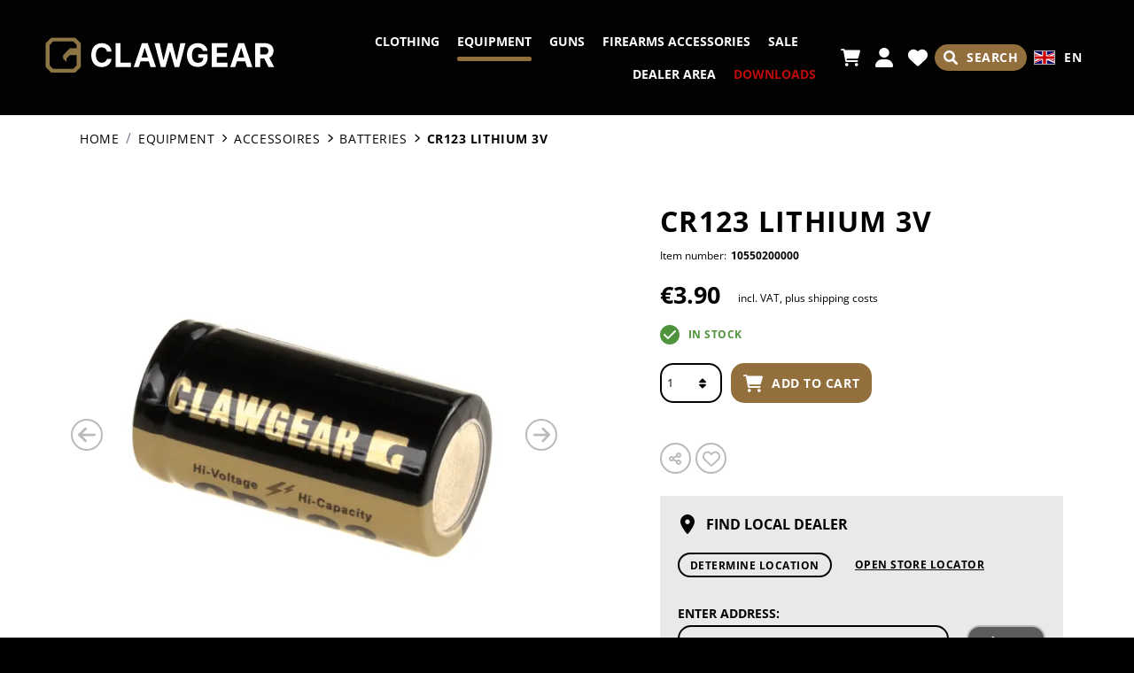

--- FILE ---
content_type: text/html; charset=UTF-8
request_url: https://www.clawgear.com/en/p/cr123-lithium-3v-105502/
body_size: 31807
content:
<!DOCTYPE html><html lang="en-GB" itemscope="itemscope" itemtype="https://schema.org/WebPage"><head><meta charset="utf-8"><meta name="viewport" content="width=device-width, initial-scale=1, shrink-to-fit=no"><meta name="author" content=""/><meta name="robots" content="index,follow"/><meta name="revisit-after" content="15 days"/><meta name="keywords" content=""/><meta name="description" content="High performance Lithium battery, 3.0 Volt and 1400 mAhOptimized for high demands in flashlights and electronic devices"/><meta property="og:type" content="product"/><meta property="og:site_name" content="Clawgear"/><meta property="og:url" content="https://www.clawgear.com/en/p/cr123-lithium-3v-105502/"/><meta property="og:title" content="Clawgear CR123 Lithium 3V (2026) - Clawgear"/><meta property="og:description" content="High performance Lithium battery, 3.0 Volt and 1400 mAhOptimized for high demands in flashlights and electronic devices"/><meta property="og:image" content="https://res.cloudinary.com/tmh-trading-gmbh/image/private/s--EApaeGRE--/c_fit,h_420,w_600/f_auto/q_auto/webshop/media/e3/88/82/1702599291/105502000_1?_a=AAFIKBs"/><meta property="product:brand" content="Clawgear"/><meta property="product:price:amount" content="3.9"/><meta property="product:price:currency" content="EUR"/><meta property="product:product_link" content="https://www.clawgear.com/en/p/cr123-lithium-3v-10550200000/"/><meta name="twitter:card" content="product"/><meta name="twitter:site" content="Clawgear"/><meta name="twitter:title" content="Clawgear CR123 Lithium 3V (2026) - Clawgear"/><meta name="twitter:description" content="High performance Lithium battery, 3.0 Volt and 1400 mAhOptimized for high demands in flashlights and electronic devices"/><meta name="twitter:image" content="https://res.cloudinary.com/tmh-trading-gmbh/image/private/s--EApaeGRE--/c_fit,h_420,w_600/f_auto/q_auto/webshop/media/e3/88/82/1702599291/105502000_1?_a=AAFIKBs"/><meta itemprop="copyrightHolder" content="Clawgear"/><meta itemprop="copyrightYear" content=""/><meta itemprop="isFamilyFriendly" content="false"/><meta itemprop="image" content="https://res.cloudinary.com/tmh-trading-gmbh/image/private/s--vdpSTNTZ--/webshop/media/13/04/b1/1659353642/clawgear-logo-desktop.svg?_a=AAFIKBs"/><link rel="alternate" hreflang="de-AT" href="https://www.clawgear.at/de-at/p/cr123-lithium-3v-105502/" /><link rel="alternate" hreflang="de-DE" href="https://www.clawgear.com/de-de/p/cr123-lithium-3v-105502/" /><link rel="alternate" hreflang="pl-PL" href="https://www.clawgear.com/pl-pl/p/cr123-lithium-3v-105502/" /><link rel="alternate" hreflang="x-default" href="https://www.clawgear.com/en/p/cr123-lithium-3v-105502/" /><link rel="alternate" hreflang="en" href="https://www.clawgear.com/en/p/cr123-lithium-3v-105502/" /><link rel="alternate" hreflang="en-GB" href="https://www.clawgear.com/en-gb/p/cr123-lithium-3v-105502/" /><link rel="alternate" hreflang="fr-FR" href="https://www.clawgear.com/fr-fr/p/cr123-lithium-3v-105502/" /><link rel="alternate" hreflang="de-CH" href="https://www.clawgear.ch/de-ch/p/cr123-lithium-3v-105502/" /><link rel="alternate" hreflang="en-CH" href="https://www.clawgear.ch/en-ch/p/cr123-lithium-3v-105502/" /><link rel="alternate" hreflang="fr-CH" href="https://www.clawgear.ch/fr-ch/p/cr123-lithium-3v-105502/" /><link rel="shortcut icon" href="https://res.cloudinary.com/tmh-trading-gmbh/image/private/s--o_3ufodX--/webshop/media/81/4f/7d/1658910229/clawgear-favicon.svg?_a=AAFIKBs"><link rel="apple-touch-icon" sizes="180x180" href="https://res.cloudinary.com/tmh-trading-gmbh/image/private/s--o_3ufodX--/webshop/media/81/4f/7d/1658910229/clawgear-favicon.svg?_a=AAFIKBs"><link rel="canonical" href="https://www.clawgear.com/en/p/cr123-lithium-3v-105502/"/><title itemprop="name">Clawgear CR123 Lithium 3V (2026) - Clawgear</title><link rel="stylesheet" href="https://cdn.clawgear.com/theme/c93a00f8e7ee997e978ca28a62cc11fa/css/all.css?17688966941021018"> <script>window.sentryConfig={environment:'prod',release:'684794636-20260120085843',dsn:'https://11ac40cf37014979b2f617440dd05771@sentry.vonaffenfels.de/20',sampleRate:0,ignoreErrors:["Cannot read properties of null (reading 'setOptions')"],};window.features={"V6_5_0_0":false,"v6.5.0.0":false,"PERFORMANCE_TWEAKS":true,"performance.tweaks":true,"FEATURE_NEXT_1797":false,"feature.next.1797":false,"FEATURE_NEXT_16710":false,"feature.next.16710":false,"FEATURE_NEXT_13810":false,"feature.next.13810":false,"FEATURE_NEXT_13250":false,"feature.next.13250":false,"FEATURE_NEXT_17276":false,"feature.next.17276":false,"FEATURE_NEXT_16151":true,"feature.next.16151":true,"FEATURE_NEXT_16155":false,"feature.next.16155":false,"FEATURE_NEXT_19501":false,"feature.next.19501":false,"FEATURE_NEXT_15053":false,"feature.next.15053":false,"FEATURE_NEXT_18215":false,"feature.next.18215":false,"FEATURE_NEXT_15815":false,"feature.next.15815":false,"FEATURE_NEXT_14699":true,"feature.next.14699":true,"FEATURE_NEXT_15707":false,"feature.next.15707":false,"FEATURE_NEXT_14360":false,"feature.next.14360":false,"FEATURE_NEXT_15172":false,"feature.next.15172":false,"FEATURE_NEXT_14001":false,"feature.next.14001":false,"FEATURE_NEXT_7739":false,"feature.next.7739":false,"FEATURE_NEXT_16200":false,"feature.next.16200":false,"FEATURE_NEXT_13410":true,"feature.next.13410":true,"FEATURE_NEXT_15917":true,"feature.next.15917":true,"FEATURE_NEXT_15957":false,"feature.next.15957":false,"FEATURE_NEXT_13601":false,"feature.next.13601":false,"FEATURE_NEXT_16992":false,"feature.next.16992":false,"FEATURE_NEXT_7530":false,"feature.next.7530":false,"FEATURE_NEXT_16824":false,"feature.next.16824":false,"FEATURE_NEXT_16271":false,"feature.next.16271":false,"FEATURE_NEXT_15381":false,"feature.next.15381":false,"FEATURE_NEXT_17275":false,"feature.next.17275":false,"FEATURE_NEXT_17016":false,"feature.next.17016":false,"FEATURE_NEXT_16236":false,"feature.next.16236":false,"FEATURE_NEXT_16640":false,"feature.next.16640":false,"FEATURE_NEXT_17858":false,"feature.next.17858":false,"FEATURE_NEXT_6758":false,"feature.next.6758":false,"FEATURE_NEXT_19048":false,"feature.next.19048":false,"FEATURE_NEXT_19822":false,"feature.next.19822":false,"FEATURE_NEXT_18129":false,"feature.next.18129":false,"FEATURE_NEXT_19163":false,"feature.next.19163":false,"FEATURE_NEXT_18187":false,"feature.next.18187":false,"FEATURE_NEXT_17978":false,"feature.next.17978":false,"FEATURE_NEXT_11634":false,"feature.next.11634":false,"FEATURE_NEXT_21547":false,"feature.next.21547":false,"FEATURE_NEXT_22900":false,"feature.next.22900":false};window.cloudName='tmh-trading-gmbh';window.swStorefrontUrl='https://www.clawgear.com/en';window.googleReCaptchaV2Active=true;window.useDefaultCookieConsent=true;window.activeNavigationId='76d6a54fd5cd43419fcb12371a0fcee8';window.router={'frontend.cart.offcanvas':'/en/checkout/offcanvas','frontend.cookie.offcanvas':'/en/cookie/offcanvas','frontend.checkout.finish.page':'/en/cf/finish/','frontend.checkout.info':'/en/widgets/checkout/info','frontend.menu.offcanvas':'/en/widgets/menu/offcanvas','frontend.cms.page':'/en/widgets/cms','frontend.cms.navigation.page':'/en/widgets/cms/navigation','frontend.account.addressbook':'/en/widgets/account/address-book','frontend.csrf.generateToken':'/en/csrf/generate','frontend.country.country-data':'/en/country/country-state-data','frontend.store-api.proxy':'/en/_proxy/store-api',};window.storeApiProxyToken='55a3e4df4.qIC7kp0AgPtziv65clMJpBz6uyDITjab1shg6ga4PsE.6urxpOhwxsog_8vjBx1fyUaJ8GiMNkTXrpIhx1eNVPKf7cOjpFO0vEHcnQ';window.salesChannelId='9755afe4392b4c5abee644836186cb72';window.breakpoints={"xs":0,"sm":576,"md":768,"lg":992,"xl":1200};window.csrf={'enabled':'1','mode':'twig'};</script> <script type="application/ld+json"> [{"@context":"https:\/\/schema.org\/","@type":"Product","name":"CR123 Lithium 3V","description":"High performance Lithium battery, 3.0 Volt and 1400 mAh<br>Optimized for high demands in flashlights and electronic devices<br><br>","image":["https:\/\/res.cloudinary.com\/tmh-trading-gmbh\/image\/private\/s--XrtSdUVk--\/webshop\/media\/e3\/88\/82\/1702599291\/105502000_1.jpg?_a=AAFIKBs","https:\/\/res.cloudinary.com\/tmh-trading-gmbh\/image\/private\/s--P5tFvCti--\/webshop\/media\/17\/1c\/76\/1702599293\/105502000_2.jpg?_a=AAFIKBs"],"brand":{"@type":"Brand","name":"Clawgear"},"gtin13":"9010109200158","weight":0.016,"height":16,"width":16,"depth":34,"releaseDate":{"date":"2023-07-01 00:00:00.000000","timezone_type":3,"timezone":"UTC"},"offers":[{"@type":"Offer","price":3.9,"priceCurrency":"EUR","productId":"e62674b88cb3461aa8121e4d1127febe","sku":"10550200000","availability":"https:\/\/schema.org\/InStock"}]}] </script><link rel="preload" as="image" imagesrcset="https://res.cloudinary.com/tmh-trading-gmbh/private_images/s--EApaeGRE--/c_fit,h_420,w_600/f_auto/q_auto/webshop/media/e3/88/82/1702599291/105502000_1/clawgear_cr123_lithium_3v?_a=AAFIKBs 1x, https://res.cloudinary.com/tmh-trading-gmbh/private_images/s--EVHjPTlA--/c_fit,h_420,w_600/dpr_2/f_auto/q_auto/webshop/media/e3/88/82/1702599291/105502000_1/clawgear_cr123_lithium_3v?_a=AAFIKBs 2x" media="(min-width: 1200px)"/><link rel="preload" as="image" imagesrcset="https://res.cloudinary.com/tmh-trading-gmbh/private_images/s--EApaeGRE--/c_fit,h_420,w_600/f_auto/q_auto/webshop/media/e3/88/82/1702599291/105502000_1/clawgear_cr123_lithium_3v?_a=AAFIKBs 1x, https://res.cloudinary.com/tmh-trading-gmbh/private_images/s--EVHjPTlA--/c_fit,h_420,w_600/dpr_2/f_auto/q_auto/webshop/media/e3/88/82/1702599291/105502000_1/clawgear_cr123_lithium_3v?_a=AAFIKBs 2x" media="(min-width: 992px) and (max-width: 1199.9px)"/><link rel="preload" as="image" imagesrcset="https://res.cloudinary.com/tmh-trading-gmbh/private_images/s--3tstpxjn--/c_fit,h_560,w_800/f_auto/q_auto/webshop/media/e3/88/82/1702599291/105502000_1/clawgear_cr123_lithium_3v?_a=AAFIKBs 1x, https://res.cloudinary.com/tmh-trading-gmbh/private_images/s--79FIfezN--/c_fit,h_560,w_800/dpr_2/f_auto/q_auto/webshop/media/e3/88/82/1702599291/105502000_1/clawgear_cr123_lithium_3v?_a=AAFIKBs 2x" media="(min-width: 768px) and (max-width: 991.9px)"/><link rel="preload" as="image" imagesrcset="https://res.cloudinary.com/tmh-trading-gmbh/private_images/s--3tstpxjn--/c_fit,h_560,w_800/f_auto/q_auto/webshop/media/e3/88/82/1702599291/105502000_1/clawgear_cr123_lithium_3v?_a=AAFIKBs 1x, https://res.cloudinary.com/tmh-trading-gmbh/private_images/s--79FIfezN--/c_fit,h_560,w_800/dpr_2/f_auto/q_auto/webshop/media/e3/88/82/1702599291/105502000_1/clawgear_cr123_lithium_3v?_a=AAFIKBs 2x" media="(min-width: 576px) and (max-width: 767.9px)"/><link rel="preload" as="image" imagesrcset="https://res.cloudinary.com/tmh-trading-gmbh/private_images/s--EApaeGRE--/c_fit,h_420,w_600/f_auto/q_auto/webshop/media/e3/88/82/1702599291/105502000_1/clawgear_cr123_lithium_3v?_a=AAFIKBs 1x, https://res.cloudinary.com/tmh-trading-gmbh/private_images/s--EVHjPTlA--/c_fit,h_420,w_600/dpr_2/f_auto/q_auto/webshop/media/e3/88/82/1702599291/105502000_1/clawgear_cr123_lithium_3v?_a=AAFIKBs 2x" media="(min-width: 0px) and (max-width: 575.9px)"/><script > window.ga4CustomUrl =''; </script><script > window.googleAnalyticsEnabled = false; window.googleAdsEnabled = false; window.ga4Enabled = false; window.googleTagEnabled = false; window.metaAdsEnabled = false; window.microsoftAdsEnabled = false; window.pinterestAdsEnabled = false; window.tiktokAdsEnabled = false; window.ga4CookieConfig ='standardCookies'; window.generateLeadValue ='1'; window.ga4Currency ='EUR'; </script><script > window.ga4TagId ='GTM-58SLHM4R'; window.dataLayer = window.dataLayer || []; window.googleTagEnabled = true; window.ga4Enabled = true; window.ga4controllerName ='product'; window.ga4controllerAction ='index'; window.ga4activeNavigationId ='e62674b88cb3461aa8121e4d1127febe'; window.ga4activeNavigationName ='Batteries'; window.ga4affiliation ='Clawgear'; window.ga4salesChannelName ='Clawgear'; window.ga4salesChannelId ='9755afe4392b4c5abee644836186cb72'; if (localStorage.getItem("ga4UserId")) window.ga4UserId = localStorage.getItem("ga4UserId"); if (localStorage.getItem("ga4CustomerLifetimeValue")) window.ga4CustomerLifetimeValue = localStorage.getItem("ga4CustomerLifetimeValue"); if (localStorage.getItem("ga4CustomerOrderCount")) window.ga4CustomerOrderCount = localStorage.getItem("ga4CustomerOrderCount"); window.ga4upCoupon = false; window.ga4gpCoupon = false; window.customTagManager = false; window.ga4AdvancedConsentMode = false; window.ga4ActiveConsentMode = true; window.metaAdsEnabled = true; window.microsoftAdsEnabled = true; window.pinterestAdsEnabled = true; window.tiktokAdsEnabled = true; </script><script > window.googleAnalyticsEnabled = true; </script><script > window.ga4Guest = false; </script><script > window.ga4UserLoggedIn = false; if (localStorage.getItem("loginSent")) localStorage.removeItem("loginSent"); if (localStorage.getItem("signUpSent")) localStorage.removeItem("signUpSent"); </script><script > window.ga4Product = {}; </script><script > window.ga4Product['e62674b88cb3461aa8121e4d1127febe'] = { item_id: '10550200000', item_name: 'CR123 Lithium 3V', item_variant: 'Color NoColor - Size NoSize ', item_brand: 'Clawgear', currency: 'EUR', price: '3.9', extra: { minPurchase: '1', shopware_id: 'e62674b88cb3461aa8121e4d1127febe', realPrice: '3.9', item_startPrice: '3.9', item_hasGraduatedPrice: '1', taxRate: '20', cheapest: '3.9', parentId: 'd4ad57ac5d614cbc878b25b1728d7bb7' } }; window.ga4Product['e62674b88cb3461aa8121e4d1127febe']['item_list_id'] ='product'; window.ga4Product['e62674b88cb3461aa8121e4d1127febe']['item_list_name'] ='product'; window.ga4Product['e62674b88cb3461aa8121e4d1127febe']['item_category'] ='Armamat'; window.ga4Product['e62674b88cb3461aa8121e4d1127febe']['item_category2'] ='Gun Accessories'; window.ga4Product['e62674b88cb3461aa8121e4d1127febe']['item_category3'] ='Lights &amp; Lasers'; window.ga4Product['e62674b88cb3461aa8121e4d1127febe']['item_category4'] ='Batteries'; </script><script src='https://www.google.com/recaptcha/api.js' defer></script><script src="https://cdn.clawgear.com/theme/c93a00f8e7ee997e978ca28a62cc11fa/js/all.js?17688966941352784" defer></script><script src="https://cdn.clawgear.com/theme/c93a00f8e7ee997e978ca28a62cc11fa/js/vendor.js?1768896694548835" defer></script></head><body class="is-ctl-product is-act-index is-instance-eu"><header class="header-main" data-small-sticky-header="true" data-form-scroll-header="true"><div class="row align-items-center no-gutters header-row"><div class="col order-2 col-sm col-xl-auto header-logo"><div class="header-logo-main"><a class="header-logo-main-link" href="https://www.clawgear.com/" title="Go to home page"><div class="d-md-none"><picture title="Clawgear" alt="Clawgear Logo" data-thumbnail-sizes="{&quot;xl&quot;:{&quot;width&quot;:1,&quot;height&quot;:1,&quot;mode&quot;:&quot;fit&quot;},&quot;lg&quot;:{&quot;width&quot;:1,&quot;height&quot;:1,&quot;mode&quot;:&quot;fit&quot;},&quot;md&quot;:{&quot;width&quot;:1,&quot;height&quot;:1,&quot;mode&quot;:&quot;fit&quot;},&quot;sm&quot;:{&quot;width&quot;:235,&quot;height&quot;:36,&quot;mode&quot;:&quot;fit&quot;},&quot;xs&quot;:{&quot;width&quot;:113,&quot;height&quot;:36,&quot;mode&quot;:&quot;fit&quot;}}"><source srcset="https://res.cloudinary.com/tmh-trading-gmbh/image/private/s--thZ71Mc1--/c_fit,h_1,w_1/f_auto/q_auto/webshop/media/f9/03/4a/1659353651/clawgear-logo-tablet?_a=AAFIKBs 1x, https://res.cloudinary.com/tmh-trading-gmbh/image/private/s--qD_zL_oJ--/c_fit,h_1,w_1/dpr_2/f_auto/q_auto/webshop/media/f9/03/4a/1659353651/clawgear-logo-tablet?_a=AAFIKBs 2x" media="(min-width: 1200px)"><source srcset="https://res.cloudinary.com/tmh-trading-gmbh/image/private/s--thZ71Mc1--/c_fit,h_1,w_1/f_auto/q_auto/webshop/media/f9/03/4a/1659353651/clawgear-logo-tablet?_a=AAFIKBs 1x, https://res.cloudinary.com/tmh-trading-gmbh/image/private/s--qD_zL_oJ--/c_fit,h_1,w_1/dpr_2/f_auto/q_auto/webshop/media/f9/03/4a/1659353651/clawgear-logo-tablet?_a=AAFIKBs 2x" media="(min-width: 992px)"><source srcset="https://res.cloudinary.com/tmh-trading-gmbh/image/private/s--thZ71Mc1--/c_fit,h_1,w_1/f_auto/q_auto/webshop/media/f9/03/4a/1659353651/clawgear-logo-tablet?_a=AAFIKBs 1x, https://res.cloudinary.com/tmh-trading-gmbh/image/private/s--qD_zL_oJ--/c_fit,h_1,w_1/dpr_2/f_auto/q_auto/webshop/media/f9/03/4a/1659353651/clawgear-logo-tablet?_a=AAFIKBs 2x" media="(min-width: 768px)"><source srcset="https://res.cloudinary.com/tmh-trading-gmbh/image/private/s--AZGuIc_w--/c_fit,h_36,w_235/f_auto/q_auto/webshop/media/f9/03/4a/1659353651/clawgear-logo-tablet?_a=AAFIKBs 1x, https://res.cloudinary.com/tmh-trading-gmbh/image/private/s--UzMakIYF--/c_fit,h_36,w_235/dpr_2/f_auto/q_auto/webshop/media/f9/03/4a/1659353651/clawgear-logo-tablet?_a=AAFIKBs 2x" media="(min-width: 576px)"><source srcset="https://res.cloudinary.com/tmh-trading-gmbh/image/private/s--OMVcaUt_--/c_fit,h_36,w_113/f_auto/q_auto/webshop/media/f9/03/4a/1659353651/clawgear-logo-tablet?_a=AAFIKBs 1x, https://res.cloudinary.com/tmh-trading-gmbh/image/private/s--lJ1pJodK--/c_fit,h_36,w_113/dpr_2/f_auto/q_auto/webshop/media/f9/03/4a/1659353651/clawgear-logo-tablet?_a=AAFIKBs 2x" media="(min-width: 0px)"><img src="https://res.cloudinary.com/tmh-trading-gmbh/image/private/s--thZ71Mc1--/c_fit,h_1,w_1/f_auto/q_auto/webshop/media/f9/03/4a/1659353651/clawgear-logo-tablet?_a=AAFIKBs" class="header-logo-picture"title="Clawgear"alt="Clawgear Logo"></picture></div><div class="d-none d-md-block"><picture title="Clawgear" alt="Clawgear Logo" data-thumbnail-sizes="{&quot;xl&quot;:{&quot;width&quot;:261,&quot;height&quot;:40,&quot;mode&quot;:&quot;fit&quot;},&quot;lg&quot;:{&quot;width&quot;:235,&quot;height&quot;:36,&quot;mode&quot;:&quot;fit&quot;},&quot;md&quot;:{&quot;width&quot;:235,&quot;height&quot;:36,&quot;mode&quot;:&quot;fit&quot;},&quot;sm&quot;:{&quot;width&quot;:1,&quot;height&quot;:1,&quot;mode&quot;:&quot;fit&quot;},&quot;xs&quot;:{&quot;width&quot;:1,&quot;height&quot;:1,&quot;mode&quot;:&quot;fit&quot;}}"><source srcset="https://res.cloudinary.com/tmh-trading-gmbh/image/private/s--SJPHBo8U--/c_fit,h_40,w_261/f_auto/q_auto/webshop/media/13/04/b1/1659353642/clawgear-logo-desktop?_a=AAFIKBs 1x, https://res.cloudinary.com/tmh-trading-gmbh/image/private/s--l6Nx5F2C--/c_fit,h_40,w_261/dpr_2/f_auto/q_auto/webshop/media/13/04/b1/1659353642/clawgear-logo-desktop?_a=AAFIKBs 2x" media="(min-width: 1200px)"><source srcset="https://res.cloudinary.com/tmh-trading-gmbh/image/private/s--XP6rF9sK--/c_fit,h_36,w_235/f_auto/q_auto/webshop/media/13/04/b1/1659353642/clawgear-logo-desktop?_a=AAFIKBs 1x, https://res.cloudinary.com/tmh-trading-gmbh/image/private/s--79dHwfDV--/c_fit,h_36,w_235/dpr_2/f_auto/q_auto/webshop/media/13/04/b1/1659353642/clawgear-logo-desktop?_a=AAFIKBs 2x" media="(min-width: 992px)"><source srcset="https://res.cloudinary.com/tmh-trading-gmbh/image/private/s--XP6rF9sK--/c_fit,h_36,w_235/f_auto/q_auto/webshop/media/13/04/b1/1659353642/clawgear-logo-desktop?_a=AAFIKBs 1x, https://res.cloudinary.com/tmh-trading-gmbh/image/private/s--79dHwfDV--/c_fit,h_36,w_235/dpr_2/f_auto/q_auto/webshop/media/13/04/b1/1659353642/clawgear-logo-desktop?_a=AAFIKBs 2x" media="(min-width: 768px)"><source srcset="https://res.cloudinary.com/tmh-trading-gmbh/image/private/s--2o-SiSHS--/c_fit,h_1,w_1/f_auto/q_auto/webshop/media/13/04/b1/1659353642/clawgear-logo-desktop?_a=AAFIKBs 1x, https://res.cloudinary.com/tmh-trading-gmbh/image/private/s--Hy_h8urm--/c_fit,h_1,w_1/dpr_2/f_auto/q_auto/webshop/media/13/04/b1/1659353642/clawgear-logo-desktop?_a=AAFIKBs 2x" media="(min-width: 576px)"><source srcset="https://res.cloudinary.com/tmh-trading-gmbh/image/private/s--2o-SiSHS--/c_fit,h_1,w_1/f_auto/q_auto/webshop/media/13/04/b1/1659353642/clawgear-logo-desktop?_a=AAFIKBs 1x, https://res.cloudinary.com/tmh-trading-gmbh/image/private/s--Hy_h8urm--/c_fit,h_1,w_1/dpr_2/f_auto/q_auto/webshop/media/13/04/b1/1659353642/clawgear-logo-desktop?_a=AAFIKBs 2x" media="(min-width: 0px)"><img src="https://res.cloudinary.com/tmh-trading-gmbh/image/private/s--SJPHBo8U--/c_fit,h_40,w_261/f_auto/q_auto/webshop/media/13/04/b1/1659353642/clawgear-logo-desktop?_a=AAFIKBs" class="header-logo-picture"title="Clawgear"alt="Clawgear Logo" width="261" height="40"></picture></div></a></div></div><div class="col-auto order-1 d-xl-none mr-auto"><div class="menu-button"> <button class="btn nav-main-toggle-btn header-actions-btn" type="button" data-offcanvas-menu="true" aria-label="Menu"> <span class="icon icon-bars"><svg xmlns="http://www.w3.org/2000/svg" viewBox="0 0 448 512"><path d="M0 96C0 78.33 14.33 64 32 64H416C433.7 64 448 78.33 448 96C448 113.7 433.7 128 416 128H32C14.33 128 0 113.7 0 96zM0 256C0 238.3 14.33 224 32 224H416C433.7 224 448 238.3 448 256C448 273.7 433.7 288 416 288H32C14.33 288 0 273.7 0 256zM416 448H32C14.33 448 0 433.7 0 416C0 398.3 14.33 384 32 384H416C433.7 384 448 398.3 448 416C448 433.7 433.7 448 416 448z"/></svg></span> </button> </div></div><div class="d-none d-xl-block col-xl order-xl-2 nav-main"><div class="main-navigation" id="mainNavigation" data-flyout-menu="true" data-flyout-menu-options='{&quot;hasNestedFlyouts&quot;:true}'><nav class="nav main-navigation-menu" itemscope="itemscope" itemtype="http://schema.org/SiteNavigationElement"><div data-level="0" class="nav-link main-navigation-link" data-flyout-menu-trigger="3ef36d22d586453ba290d13b595b7032" title="Clothing" style="color: #5b5843;"><a class="main-navigation-link-text" href="https://www.clawgear.com/en/c/clothing/">Clothing</a><hr class="main-navigation-link-border" style="background: #5b5843;"><div data-level="0" class="submenu is-level-0" data-flyout-menu-id="3ef36d22d586453ba290d13b595b7032"><hr class="submenu-border" style="background: #5b5843;"><div data-level="1" class="nav-item nav-link is-level-0" data-flyout-menu-trigger="f6601c11a90b4625b28f75760ddbfe9e"><a href="https://www.clawgear.com/en/c/clothing-headwear/" itemprop="url" title="Headwear"> <span itemprop="name">Headwear</span> </a> <span class="icon icon-chevron-right icon-#5b5843"><svg xmlns="http://www.w3.org/2000/svg" viewBox="0 0 320 512"><path d="M96 480c-8.188 0-16.38-3.125-22.62-9.375c-12.5-12.5-12.5-32.75 0-45.25L242.8 256L73.38 86.63c-12.5-12.5-12.5-32.75 0-45.25s32.75-12.5 45.25 0l192 192c12.5 12.5 12.5 32.75 0 45.25l-192 192C112.4 476.9 104.2 480 96 480z"/></svg></span> <div data-level="1" class="submenu is-level-1" data-flyout-menu-id="f6601c11a90b4625b28f75760ddbfe9e"><hr class="submenu-border" style="background: #5b5843;"><div data-level="2" class="nav-item nav-link is-level-1" data-flyout-menu-trigger="95143c9912314cb8a6a34f1b1b1f15a7"><a href="https://www.clawgear.com/en/c/caps/" itemprop="url" title="Caps"> <span itemprop="name">Caps</span> </a></div><div data-level="2" class="nav-item nav-link is-level-1" data-flyout-menu-trigger="2aeaff3eee114bdfb684e9531b8016a5"><a href="https://www.clawgear.com/en/c/beanies/" itemprop="url" title="Beanies"> <span itemprop="name">Beanies</span> </a></div><div data-level="2" class="nav-item nav-link is-level-1" data-flyout-menu-trigger="72fda85a27904caa8258652f99b48334"><a href="https://www.clawgear.com/en/c/boonies/" itemprop="url" title="Boonies"> <span itemprop="name">Boonies</span> </a></div><div data-level="2" class="nav-item nav-link is-level-1" data-flyout-menu-trigger="a3e2d79799ad40bd8555c23bc081dc10"><a href="https://www.clawgear.com/en/c/neck-gaiters/" itemprop="url" title="Neck Gaiters"> <span itemprop="name">Neck Gaiters</span> </a></div></div></div><div data-level="1" class="nav-item nav-link is-level-0" data-flyout-menu-trigger="d692cf12b067458787234b310b519509"><a href="https://www.clawgear.com/en/c/jackets/" itemprop="url" title="Jackets"> <span itemprop="name">Jackets</span> </a> <span class="icon icon-chevron-right icon-#5b5843"><svg xmlns="http://www.w3.org/2000/svg" viewBox="0 0 320 512"><path d="M96 480c-8.188 0-16.38-3.125-22.62-9.375c-12.5-12.5-12.5-32.75 0-45.25L242.8 256L73.38 86.63c-12.5-12.5-12.5-32.75 0-45.25s32.75-12.5 45.25 0l192 192c12.5 12.5 12.5 32.75 0 45.25l-192 192C112.4 476.9 104.2 480 96 480z"/></svg></span> <div data-level="1" class="submenu is-level-1" data-flyout-menu-id="d692cf12b067458787234b310b519509"><hr class="submenu-border" style="background: #5b5843;"><div data-level="2" class="nav-item nav-link is-level-1" data-flyout-menu-trigger="187c11a599464ab1902dac08212d55d1"><a href="https://www.clawgear.com/en/c/fleece-jackets/" itemprop="url" title="Fleece Jackets"> <span itemprop="name">Fleece Jackets</span> </a></div><div data-level="2" class="nav-item nav-link is-level-1" data-flyout-menu-trigger="79afacda8bc149ffba45511704a7e286"><a href="https://www.clawgear.com/en/c/softshell-jackets/" itemprop="url" title="Softshell Jackets"> <span itemprop="name">Softshell Jackets</span> </a></div><div data-level="2" class="nav-item nav-link is-level-1" data-flyout-menu-trigger="d68ccfdeb183446699fd8fe2f0a1324f"><a href="https://www.clawgear.com/en/c/cold-weather-jackets/" itemprop="url" title="Cold Weather Jackets"> <span itemprop="name">Cold Weather Jackets</span> </a></div><div data-level="2" class="nav-item nav-link is-level-1" data-flyout-menu-trigger="6108cf01029244f2be1685053218f3ee"><a href="https://www.clawgear.com/en/c/overwhite/" itemprop="url" title="Overwhite"> <span itemprop="name">Overwhite</span> </a></div><div data-level="2" class="nav-item nav-link is-level-1" data-flyout-menu-trigger="5dc764322ea9431598166cdae3581fdb"><a href="https://www.clawgear.com/en/c/smocks/" itemprop="url" title="Smocks"> <span itemprop="name">Smocks</span> </a></div></div></div><div data-level="1" class="nav-item nav-link is-level-0" data-flyout-menu-trigger="0920febe0f974d4188b668648a8906c8"><a href="https://www.clawgear.com/en/c/hoodies-pullover/" itemprop="url" title="Hoodies &amp; Pullover"> <span itemprop="name">Hoodies &amp; Pullover</span> </a></div><div data-level="1" class="nav-item nav-link is-level-0" data-flyout-menu-trigger="67613efc940642a3bc1cf37828372030"><a href="https://www.clawgear.com/en/c/clothing-shirts/" itemprop="url" title="Shirts"> <span itemprop="name">Shirts</span> </a> <span class="icon icon-chevron-right icon-#5b5843"><svg xmlns="http://www.w3.org/2000/svg" viewBox="0 0 320 512"><path d="M96 480c-8.188 0-16.38-3.125-22.62-9.375c-12.5-12.5-12.5-32.75 0-45.25L242.8 256L73.38 86.63c-12.5-12.5-12.5-32.75 0-45.25s32.75-12.5 45.25 0l192 192c12.5 12.5 12.5 32.75 0 45.25l-192 192C112.4 476.9 104.2 480 96 480z"/></svg></span> <div data-level="1" class="submenu is-level-1" data-flyout-menu-id="67613efc940642a3bc1cf37828372030"><hr class="submenu-border" style="background: #5b5843;"><div data-level="2" class="nav-item nav-link is-level-1" data-flyout-menu-trigger="87c5a383383347c09e029c34a772f448"><a href="https://www.clawgear.com/en/c/field-shirts/" itemprop="url" title="Field Shirts"> <span itemprop="name">Field Shirts</span> </a></div><div data-level="2" class="nav-item nav-link is-level-1" data-flyout-menu-trigger="5558eec674724ef2b6c53a02ded114e2"><a href="https://www.clawgear.com/en/c/combat-shirts/" itemprop="url" title="Combat Shirts"> <span itemprop="name">Combat Shirts</span> </a></div><div data-level="2" class="nav-item nav-link is-level-1" data-flyout-menu-trigger="62d19a7183d34f1c9c0bfbac25dd7239"><a href="https://www.clawgear.com/en/c/elbow-pads/" itemprop="url" title="Elbow Pads"> <span itemprop="name">Elbow Pads</span> </a></div><div data-level="2" class="nav-item nav-link is-level-1" data-flyout-menu-trigger="2e622c82d85741e998367b26a7bd10fb"><a href="https://www.clawgear.com/en/c/tactical-shirts/" itemprop="url" title="Tactical Shirts"> <span itemprop="name">Tactical Shirts</span> </a></div><div data-level="2" class="nav-item nav-link is-level-1" data-flyout-menu-trigger="25f3d2cadc8142e5801817c8f46ddbbc"><a href="https://www.clawgear.com/en/c/t-shirts/" itemprop="url" title="T-Shirts"> <span itemprop="name">T-Shirts</span> </a></div><div data-level="2" class="nav-item nav-link is-level-1" data-flyout-menu-trigger="cc2ec675d6b14a109239ee03e229c18d"><a href="https://www.clawgear.com/en/c/baselayer-shirts/" itemprop="url" title="Baselayer Shirts"> <span itemprop="name">Baselayer Shirts</span> </a></div></div></div><div data-level="1" class="nav-item nav-link is-level-0" data-flyout-menu-trigger="2185bb037d694d26b6a61c26b547638e"><a href="https://www.clawgear.com/en/c/clothing-pants/" itemprop="url" title="Pants"> <span itemprop="name">Pants</span> </a> <span class="icon icon-chevron-right icon-#5b5843"><svg xmlns="http://www.w3.org/2000/svg" viewBox="0 0 320 512"><path d="M96 480c-8.188 0-16.38-3.125-22.62-9.375c-12.5-12.5-12.5-32.75 0-45.25L242.8 256L73.38 86.63c-12.5-12.5-12.5-32.75 0-45.25s32.75-12.5 45.25 0l192 192c12.5 12.5 12.5 32.75 0 45.25l-192 192C112.4 476.9 104.2 480 96 480z"/></svg></span> <div data-level="1" class="submenu is-level-1" data-flyout-menu-id="2185bb037d694d26b6a61c26b547638e"><hr class="submenu-border" style="background: #5b5843;"><div data-level="2" class="nav-item nav-link is-level-1" data-flyout-menu-trigger="ec010aa441e24605b1efea51de349c17"><a href="https://www.clawgear.com/en/c/combat-pants/" itemprop="url" title="Combat Pants"> <span itemprop="name">Combat Pants</span> </a></div><div data-level="2" class="nav-item nav-link is-level-1" data-flyout-menu-trigger="d195562a8a45494c983bb2d6a633eec1"><a href="https://www.clawgear.com/en/c/baselayer-pants/" itemprop="url" title="Baselayer Pants"> <span itemprop="name">Baselayer Pants</span> </a></div><div data-level="2" class="nav-item nav-link is-level-1" data-flyout-menu-trigger="f9ffad07edd342818c47016b00379391"><a href="https://www.clawgear.com/en/c/kneepads/" itemprop="url" title="Kneepads"> <span itemprop="name">Kneepads</span> </a></div><div data-level="2" class="nav-item nav-link is-level-1" data-flyout-menu-trigger="f66de3ba65044006840a0a156955471f"><a href="https://www.clawgear.com/en/c/tactical-jeans/" itemprop="url" title="Tactical Jeans"> <span itemprop="name">Tactical Jeans</span> </a></div><div data-level="2" class="nav-item nav-link is-level-1" data-flyout-menu-trigger="64c3df22377e4b75bc11b997d6fbbce0"><a href="https://www.clawgear.com/en/c/pants-overwhite/" itemprop="url" title="Overwhite"> <span itemprop="name">Overwhite</span> </a></div></div></div><div data-level="1" class="nav-item nav-link is-level-0" data-flyout-menu-trigger="5765b758d2c44aa5aba2442c21ba4a4e"><a href="https://www.clawgear.com/en/c/socks/" itemprop="url" title="Socks"> <span itemprop="name">Socks</span> </a></div><div data-level="1" class="nav-item nav-link is-level-0" data-flyout-menu-trigger="792fedfb60d44acbacafeb14d74e375f"><a href="https://www.clawgear.com/en/c/clothing-accessoires/" itemprop="url" title="Accessoires"> <span itemprop="name">Accessoires</span> </a></div></div></div><div data-level="0" class="nav-link main-navigation-link active" data-flyout-menu-trigger="fad523086e6348b19e106d53517de2ba" title="Equipment" style="color: #936f3d;"><a class="main-navigation-link-text" href="https://www.clawgear.com/en/c/equipment/">Equipment</a><hr class="main-navigation-link-border" style="background: #936f3d;"><div data-level="0" class="submenu is-level-0" data-flyout-menu-id="fad523086e6348b19e106d53517de2ba"><hr class="submenu-border" style="background: #936f3d;"><div data-level="1" class="nav-item nav-link is-level-0" data-flyout-menu-trigger="c355b6769346482595a7fb28443b0c96"><a href="https://www.clawgear.com/en/c/plate-carriers/" itemprop="url" title="Plate Carriers"> <span itemprop="name">Plate Carriers</span> </a></div><div data-level="1" class="nav-item nav-link is-level-0" data-flyout-menu-trigger="42e0ede09e4949198fadfe28e39db276"><a href="https://www.clawgear.com/en/c/belts/" itemprop="url" title="Belts"> <span itemprop="name">Belts</span> </a></div><div data-level="1" class="nav-item nav-link is-level-0" data-flyout-menu-trigger="4f0a4e99051d4d45bcfc4812f9d43761"><a href="https://www.clawgear.com/en/c/equipment-slings/" itemprop="url" title="Slings"> <span itemprop="name">Slings</span> </a> <span class="icon icon-chevron-right icon-#936f3d"><svg xmlns="http://www.w3.org/2000/svg" viewBox="0 0 320 512"><path d="M96 480c-8.188 0-16.38-3.125-22.62-9.375c-12.5-12.5-12.5-32.75 0-45.25L242.8 256L73.38 86.63c-12.5-12.5-12.5-32.75 0-45.25s32.75-12.5 45.25 0l192 192c12.5 12.5 12.5 32.75 0 45.25l-192 192C112.4 476.9 104.2 480 96 480z"/></svg></span> <div data-level="1" class="submenu is-level-1" data-flyout-menu-id="4f0a4e99051d4d45bcfc4812f9d43761"><hr class="submenu-border" style="background: #936f3d;"><div data-level="2" class="nav-item nav-link is-level-1" data-flyout-menu-trigger="28137c0a397f4fe18a884f250ea9e69c"><a href="https://www.clawgear.com/en/c/1-point-slings/" itemprop="url" title="1 Point Slings"> <span itemprop="name">1 Point Slings</span> </a></div><div data-level="2" class="nav-item nav-link is-level-1" data-flyout-menu-trigger="4397561adb3c4af1b367e760614c20e9"><a href="https://www.clawgear.com/en/c/2-point-slings/" itemprop="url" title="2 Point Slings"> <span itemprop="name">2 Point Slings</span> </a></div><div data-level="2" class="nav-item nav-link is-level-1" data-flyout-menu-trigger="981c79ebd1bc4786bc2dfd18e225c398"><a href="https://www.clawgear.com/en/c/sling-hooks/" itemprop="url" title="Sling Hooks"> <span itemprop="name">Sling Hooks</span> </a></div><div data-level="2" class="nav-item nav-link is-level-1" data-flyout-menu-trigger="8b30d5aeb0e64c3397827637e43bfb1d"><a href="https://www.clawgear.com/en/c/sling-accessories/" itemprop="url" title="Sling Accessories"> <span itemprop="name">Sling Accessories</span> </a></div></div></div><div data-level="1" class="nav-item nav-link is-level-0" data-flyout-menu-trigger="2e673edc4a9b4dc8bbd9b7e86692a04e"><a href="https://www.clawgear.com/en/c/pouches/" itemprop="url" title="Pouches"> <span itemprop="name">Pouches</span> </a> <span class="icon icon-chevron-right icon-#936f3d"><svg xmlns="http://www.w3.org/2000/svg" viewBox="0 0 320 512"><path d="M96 480c-8.188 0-16.38-3.125-22.62-9.375c-12.5-12.5-12.5-32.75 0-45.25L242.8 256L73.38 86.63c-12.5-12.5-12.5-32.75 0-45.25s32.75-12.5 45.25 0l192 192c12.5 12.5 12.5 32.75 0 45.25l-192 192C112.4 476.9 104.2 480 96 480z"/></svg></span> <div data-level="1" class="submenu is-level-1" data-flyout-menu-id="2e673edc4a9b4dc8bbd9b7e86692a04e"><hr class="submenu-border" style="background: #936f3d;"><div data-level="2" class="nav-item nav-link is-level-1" data-flyout-menu-trigger="f95d9db23e684372b497598ba0be5902"><a href="https://www.clawgear.com/en/c/mag-pouches/" itemprop="url" title="Mag Pouches"> <span itemprop="name">Mag Pouches</span> </a> <span class="icon icon-chevron-right icon-#936f3d"><svg xmlns="http://www.w3.org/2000/svg" viewBox="0 0 320 512"><path d="M96 480c-8.188 0-16.38-3.125-22.62-9.375c-12.5-12.5-12.5-32.75 0-45.25L242.8 256L73.38 86.63c-12.5-12.5-12.5-32.75 0-45.25s32.75-12.5 45.25 0l192 192c12.5 12.5 12.5 32.75 0 45.25l-192 192C112.4 476.9 104.2 480 96 480z"/></svg></span> <div data-level="2" class="submenu is-level-2" data-flyout-menu-id="f95d9db23e684372b497598ba0be5902"><hr class="submenu-border" style="background: #936f3d;"><div data-level="3" class="nav-item nav-link is-level-2" data-flyout-menu-trigger="baabcf0dbd334eadbeb133fe557dd1fb"><a href="https://www.clawgear.com/en/c/rifle-mag-pouches/" itemprop="url" title="Rifle Mag Pouches"> <span itemprop="name">Rifle Mag Pouches</span> </a></div><div data-level="3" class="nav-item nav-link is-level-2" data-flyout-menu-trigger="048e2cf7c2794e11ba370619469c7946"><a href="https://www.clawgear.com/en/c/pistol-mag-pouches/" itemprop="url" title="Pistol Mag Pouches"> <span itemprop="name">Pistol Mag Pouches</span> </a></div></div></div><div data-level="2" class="nav-item nav-link is-level-1" data-flyout-menu-trigger="1000cf800d034714a79944261d425793"><a href="https://www.clawgear.com/en/c/grenade-pouches/" itemprop="url" title="Grenade Pouches"> <span itemprop="name">Grenade Pouches</span> </a></div><div data-level="2" class="nav-item nav-link is-level-1" data-flyout-menu-trigger="dad6936bac0e4faea954cb11f4303dae"><a href="https://www.clawgear.com/en/c/equipment-pouches/" itemprop="url" title="Equipment Pouches"> <span itemprop="name">Equipment Pouches</span> </a></div><div data-level="2" class="nav-item nav-link is-level-1" data-flyout-menu-trigger="8be30695e23b486eafed0b54ac9e99ab"><a href="https://www.clawgear.com/en/c/utility-pouches/" itemprop="url" title="Utility Pouches"> <span itemprop="name">Utility Pouches</span> </a></div><div data-level="2" class="nav-item nav-link is-level-1" data-flyout-menu-trigger="4e1c6a997ce74397a9b46434699939f8"><a href="https://www.clawgear.com/en/c/dump-pouches/" itemprop="url" title="Dump Pouches"> <span itemprop="name">Dump Pouches</span> </a></div><div data-level="2" class="nav-item nav-link is-level-1" data-flyout-menu-trigger="acee199fb33b457bb290d5d911303852"><a href="https://www.clawgear.com/en/c/radio-pouches/" itemprop="url" title="Radio Pouches"> <span itemprop="name">Radio Pouches</span> </a></div><div data-level="2" class="nav-item nav-link is-level-1" data-flyout-menu-trigger="c3fac883192e4dee87a2768562cc6bd0"><a href="https://www.clawgear.com/en/c/medic-pouches/" itemprop="url" title="Medic Pouches"> <span itemprop="name">Medic Pouches</span> </a></div></div></div><div data-level="1" class="nav-item nav-link is-level-0 active" data-flyout-menu-trigger="77a227518604485a80657e821027c7f9"><a href="https://www.clawgear.com/en/c/accessoires/" itemprop="url" title="Accessoires"> <span itemprop="name">Accessoires</span> </a> <span class="icon icon-chevron-right icon-#936f3d"><svg xmlns="http://www.w3.org/2000/svg" viewBox="0 0 320 512"><path d="M96 480c-8.188 0-16.38-3.125-22.62-9.375c-12.5-12.5-12.5-32.75 0-45.25L242.8 256L73.38 86.63c-12.5-12.5-12.5-32.75 0-45.25s32.75-12.5 45.25 0l192 192c12.5 12.5 12.5 32.75 0 45.25l-192 192C112.4 476.9 104.2 480 96 480z"/></svg></span> <div data-level="1" class="submenu is-level-1" data-flyout-menu-id="77a227518604485a80657e821027c7f9"><hr class="submenu-border" style="background: #936f3d;"><div data-level="2" class="nav-item nav-link is-level-1" data-flyout-menu-trigger="dc130995e34f493f9effecf3463d5e46"><a href="https://www.clawgear.com/en/c/lightsticks/" itemprop="url" title="Lightsticks"> <span itemprop="name">Lightsticks</span> </a></div><div data-level="2" class="nav-item nav-link is-level-1 active" data-flyout-menu-trigger="76d6a54fd5cd43419fcb12371a0fcee8"><a href="https://www.clawgear.com/en/c/batteries/" itemprop="url" title="Batteries"> <span itemprop="name">Batteries</span> </a></div><div data-level="2" class="nav-item nav-link is-level-1" data-flyout-menu-trigger="18ba006cfea34a32a316aed5e9473cd4"><a href="https://www.clawgear.com/en/c/watches/" itemprop="url" title="Watches"> <span itemprop="name">Watches</span> </a></div><div data-level="2" class="nav-item nav-link is-level-1" data-flyout-menu-trigger="6ed49c2b78d84d1a99d42b61ebc3c31c"><a href="https://www.clawgear.com/en/c/tools/" itemprop="url" title="Tools"> <span itemprop="name">Tools</span> </a></div><div data-level="2" class="nav-item nav-link is-level-1" data-flyout-menu-trigger="4d7280972e3b45fbaadaa116ab2b2e4c"><a href="https://www.clawgear.com/en/c/knives/" itemprop="url" title="Knives"> <span itemprop="name">Knives</span> </a></div><div data-level="2" class="nav-item nav-link is-level-1" data-flyout-menu-trigger="2bf938fde0c94b778b0c37bf243a5510"><a href="https://www.clawgear.com/en/c/rubber-bands/" itemprop="url" title="Rubber Bands"> <span itemprop="name">Rubber Bands</span> </a></div><div data-level="2" class="nav-item nav-link is-level-1" data-flyout-menu-trigger="5136d82d553c4ca780fa004e21ea9e36"><a href="https://www.clawgear.com/en/c/universal-loop/" itemprop="url" title="Universal Loop"> <span itemprop="name">Universal Loop</span> </a></div><div data-level="2" class="nav-item nav-link is-level-1" data-flyout-menu-trigger="1551e9e025094118b9329a74782f7d62"><a href="https://www.clawgear.com/en/c/lighters/" itemprop="url" title="Lighters"> <span itemprop="name">Lighters</span> </a></div><div data-level="2" class="nav-item nav-link is-level-1" data-flyout-menu-trigger="ccf023b194664c3e9b3341330a1977fc"><a href="https://www.clawgear.com/en/c/microfiber-towel/" itemprop="url" title="Microfiber Towel"> <span itemprop="name">Microfiber Towel</span> </a></div><div data-level="2" class="nav-item nav-link is-level-1" data-flyout-menu-trigger="b16b1b668be541eab642dfd5bbe891c8"><a href="https://www.clawgear.com/en/c/microbag/" itemprop="url" title="Microbag"> <span itemprop="name">Microbag</span> </a></div></div></div><div data-level="1" class="nav-item nav-link is-level-0" data-flyout-menu-trigger="a28eb1c8d36149e5bca4fcfbf81cb0f8"><a href="https://www.clawgear.com/en/c/load-bearing/" itemprop="url" title="Load Bearing"> <span itemprop="name">Load Bearing</span> </a> <span class="icon icon-chevron-right icon-#936f3d"><svg xmlns="http://www.w3.org/2000/svg" viewBox="0 0 320 512"><path d="M96 480c-8.188 0-16.38-3.125-22.62-9.375c-12.5-12.5-12.5-32.75 0-45.25L242.8 256L73.38 86.63c-12.5-12.5-12.5-32.75 0-45.25s32.75-12.5 45.25 0l192 192c12.5 12.5 12.5 32.75 0 45.25l-192 192C112.4 476.9 104.2 480 96 480z"/></svg></span> <div data-level="1" class="submenu is-level-1" data-flyout-menu-id="a28eb1c8d36149e5bca4fcfbf81cb0f8"><hr class="submenu-border" style="background: #936f3d;"><div data-level="2" class="nav-item nav-link is-level-1" data-flyout-menu-trigger="29ea68cdb93a45c6a544db9898fa9912"><a href="https://www.clawgear.com/en/c/bags/" itemprop="url" title="Bags"> <span itemprop="name">Bags</span> </a></div></div></div><div data-level="1" class="nav-item nav-link is-level-0" data-flyout-menu-trigger="b3c8eb5a7e194a4e999296f9a196c513"><a href="https://www.clawgear.com/en/c/patches/" itemprop="url" title="Patches"> <span itemprop="name">Patches</span> </a> <span class="icon icon-chevron-right icon-#936f3d"><svg xmlns="http://www.w3.org/2000/svg" viewBox="0 0 320 512"><path d="M96 480c-8.188 0-16.38-3.125-22.62-9.375c-12.5-12.5-12.5-32.75 0-45.25L242.8 256L73.38 86.63c-12.5-12.5-12.5-32.75 0-45.25s32.75-12.5 45.25 0l192 192c12.5 12.5 12.5 32.75 0 45.25l-192 192C112.4 476.9 104.2 480 96 480z"/></svg></span> <div data-level="1" class="submenu is-level-1" data-flyout-menu-id="b3c8eb5a7e194a4e999296f9a196c513"><hr class="submenu-border" style="background: #936f3d;"><div data-level="2" class="nav-item nav-link is-level-1" data-flyout-menu-trigger="f12a3e44421049989d459adb69d4223d"><a href="https://www.clawgear.com/en/c/ir/" itemprop="url" title="IR"> <span itemprop="name">IR</span> </a> <span class="icon icon-chevron-right icon-#936f3d"><svg xmlns="http://www.w3.org/2000/svg" viewBox="0 0 320 512"><path d="M96 480c-8.188 0-16.38-3.125-22.62-9.375c-12.5-12.5-12.5-32.75 0-45.25L242.8 256L73.38 86.63c-12.5-12.5-12.5-32.75 0-45.25s32.75-12.5 45.25 0l192 192c12.5 12.5 12.5 32.75 0 45.25l-192 192C112.4 476.9 104.2 480 96 480z"/></svg></span> <div data-level="2" class="submenu is-level-2" data-flyout-menu-id="f12a3e44421049989d459adb69d4223d"><hr class="submenu-border" style="background: #936f3d;"><div data-level="3" class="nav-item nav-link is-level-2" data-flyout-menu-trigger="9b9090546b34494d983bfedb9f117835"><a href="https://www.clawgear.com/en/c/flag-patches/" itemprop="url" title="Flag Patches"> <span itemprop="name">Flag Patches</span> </a></div><div data-level="3" class="nav-item nav-link is-level-2" data-flyout-menu-trigger="06b2bf4c8019429d8e7269263946e1ec"><a href="https://www.clawgear.com/en/c/vitality-patches/" itemprop="url" title="Vitality Patches"> <span itemprop="name">Vitality Patches</span> </a></div><div data-level="3" class="nav-item nav-link is-level-2" data-flyout-menu-trigger="a405c330db41407dacb3f2e485b8d4a5"><a href="https://www.clawgear.com/en/c/service-patches/" itemprop="url" title="Service Patches"> <span itemprop="name">Service Patches</span> </a></div><div data-level="3" class="nav-item nav-link is-level-2" data-flyout-menu-trigger="440013ca2d8a46a4904fa2bd96bf0465"><a href="https://www.clawgear.com/en/c/morale-patches/" itemprop="url" title="Morale Patches"> <span itemprop="name">Morale Patches</span> </a></div></div></div><div data-level="2" class="nav-item nav-link is-level-1" data-flyout-menu-trigger="15977d0e52244622be9fb2b65c58859e"><a href="https://www.clawgear.com/en/c/woven/" itemprop="url" title="Woven"> <span itemprop="name">Woven</span> </a> <span class="icon icon-chevron-right icon-#936f3d"><svg xmlns="http://www.w3.org/2000/svg" viewBox="0 0 320 512"><path d="M96 480c-8.188 0-16.38-3.125-22.62-9.375c-12.5-12.5-12.5-32.75 0-45.25L242.8 256L73.38 86.63c-12.5-12.5-12.5-32.75 0-45.25s32.75-12.5 45.25 0l192 192c12.5 12.5 12.5 32.75 0 45.25l-192 192C112.4 476.9 104.2 480 96 480z"/></svg></span> <div data-level="2" class="submenu is-level-2" data-flyout-menu-id="15977d0e52244622be9fb2b65c58859e"><hr class="submenu-border" style="background: #936f3d;"><div data-level="3" class="nav-item nav-link is-level-2" data-flyout-menu-trigger="3c0a0681e509477db8b62272cf759fdc"><a href="https://www.clawgear.com/en/c/woven-flag-patches/" itemprop="url" title="Flag Patches"> <span itemprop="name">Flag Patches</span> </a></div><div data-level="3" class="nav-item nav-link is-level-2" data-flyout-menu-trigger="8f54214fc0794d74ab3d21cbe76796d4"><a href="https://www.clawgear.com/en/c/woven-vitality-patches/" itemprop="url" title="Vitality Patches"> <span itemprop="name">Vitality Patches</span> </a></div><div data-level="3" class="nav-item nav-link is-level-2" data-flyout-menu-trigger="8fd8d0839aee46c2a4d837a46d4d4693"><a href="https://www.clawgear.com/en/c/woven-service-patches/" itemprop="url" title="Service Patches"> <span itemprop="name">Service Patches</span> </a></div><div data-level="3" class="nav-item nav-link is-level-2" data-flyout-menu-trigger="0fe3e2ddabe0473a8358af8d021f4510"><a href="https://www.clawgear.com/en/c/woven-morale-patches/" itemprop="url" title="Morale Patches"> <span itemprop="name">Morale Patches</span> </a></div></div></div></div></div></div></div><div data-level="0" class="nav-link main-navigation-link" data-flyout-menu-trigger="07fc38e20362429aad730f748f63d0e2" title="Guns"><a class="main-navigation-link-text" href="https://www.clawgear.com/en/c/guns/">Guns</a><hr class="main-navigation-link-border"><div data-level="0" class="submenu is-level-0" data-flyout-menu-id="07fc38e20362429aad730f748f63d0e2"><hr class="submenu-border"><div data-level="1" class="nav-item nav-link is-level-0" data-flyout-menu-trigger="e4c8182d1ed34b5183a063d0c7ac537c"><a href="https://www.clawgear.com/en/c/ar15/" itemprop="url" title="AR15"> <span itemprop="name">AR15</span> </a></div></div></div><div data-level="0" class="nav-link main-navigation-link" data-flyout-menu-trigger="a1d6fa222bca46d9a86996b8c6636da2" title="Firearms Accessories" style="color: #5e5e5e;"><a class="main-navigation-link-text" href="https://www.clawgear.com/en/c/clawgear-firearms-accessories/">Firearms Accessories</a><hr class="main-navigation-link-border" style="background: #5e5e5e;"><div data-level="0" class="submenu is-level-0" data-flyout-menu-id="a1d6fa222bca46d9a86996b8c6636da2"><hr class="submenu-border" style="background: #5e5e5e;"><div data-level="1" class="nav-item nav-link is-level-0" data-flyout-menu-trigger="601fb83219f74ecdabd24776934481d9"><a href="https://www.clawgear.com/en/c/aiming-devices/" itemprop="url" title="Aiming Devices"> <span itemprop="name">Aiming Devices</span> </a> <span class="icon icon-chevron-right icon-#5e5e5e"><svg xmlns="http://www.w3.org/2000/svg" viewBox="0 0 320 512"><path d="M96 480c-8.188 0-16.38-3.125-22.62-9.375c-12.5-12.5-12.5-32.75 0-45.25L242.8 256L73.38 86.63c-12.5-12.5-12.5-32.75 0-45.25s32.75-12.5 45.25 0l192 192c12.5 12.5 12.5 32.75 0 45.25l-192 192C112.4 476.9 104.2 480 96 480z"/></svg></span> <div data-level="1" class="submenu is-level-1" data-flyout-menu-id="601fb83219f74ecdabd24776934481d9"><hr class="submenu-border" style="background: #5e5e5e;"><div data-level="2" class="nav-item nav-link is-level-1" data-flyout-menu-trigger="89e8854b5c6949199315f6abc426872b"><a href="https://www.clawgear.com/en/c/iron-sights/" itemprop="url" title="Iron Sights"> <span itemprop="name">Iron Sights</span> </a></div><div data-level="2" class="nav-item nav-link is-level-1" data-flyout-menu-trigger="4b915bba423a43b781dac3361a223349"><a href="https://www.clawgear.com/en/c/mounts-acessories/" itemprop="url" title="Mounts &amp; Acessories"> <span itemprop="name">Mounts &amp; Acessories</span> </a></div></div></div><div data-level="1" class="nav-item nav-link is-level-0" data-flyout-menu-trigger="29db3a4dfc9346f0bf2ab0eb81f05af5"><a href="https://www.clawgear.com/en/c/muzzle-devices/" itemprop="url" title="Muzzle Devices"> <span itemprop="name">Muzzle Devices</span> </a> <span class="icon icon-chevron-right icon-#5e5e5e"><svg xmlns="http://www.w3.org/2000/svg" viewBox="0 0 320 512"><path d="M96 480c-8.188 0-16.38-3.125-22.62-9.375c-12.5-12.5-12.5-32.75 0-45.25L242.8 256L73.38 86.63c-12.5-12.5-12.5-32.75 0-45.25s32.75-12.5 45.25 0l192 192c12.5 12.5 12.5 32.75 0 45.25l-192 192C112.4 476.9 104.2 480 96 480z"/></svg></span> <div data-level="1" class="submenu is-level-1" data-flyout-menu-id="29db3a4dfc9346f0bf2ab0eb81f05af5"><hr class="submenu-border" style="background: #5e5e5e;"><div data-level="2" class="nav-item nav-link is-level-1" data-flyout-menu-trigger="cf4b1811f0eb415fab2004a4578830b0"><a href="https://www.clawgear.com/en/c/suppressor/" itemprop="url" title="Suppressor"> <span itemprop="name">Suppressor</span> </a></div><div data-level="2" class="nav-item nav-link is-level-1" data-flyout-menu-trigger="3ee34f8d0a5c433bb89de0a4e61a07d5"><a href="https://www.clawgear.com/en/c/muzzle-brakes/" itemprop="url" title="Muzzle brakes"> <span itemprop="name">Muzzle brakes</span> </a></div><div data-level="2" class="nav-item nav-link is-level-1" data-flyout-menu-trigger="4ee7fbeae3114fe3bba568c7f5e6c37d"><a href="https://www.clawgear.com/en/c/compensators/" itemprop="url" title="Compensators"> <span itemprop="name">Compensators</span> </a></div></div></div><div data-level="1" class="nav-item nav-link is-level-0" data-flyout-menu-trigger="9f21facfafda499ea6ef49dc9a178d18"><a href="https://www.clawgear.com/en/c/firearms-accessories-handguards/" itemprop="url" title="Handguards"> <span itemprop="name">Handguards</span> </a> <span class="icon icon-chevron-right icon-#5e5e5e"><svg xmlns="http://www.w3.org/2000/svg" viewBox="0 0 320 512"><path d="M96 480c-8.188 0-16.38-3.125-22.62-9.375c-12.5-12.5-12.5-32.75 0-45.25L242.8 256L73.38 86.63c-12.5-12.5-12.5-32.75 0-45.25s32.75-12.5 45.25 0l192 192c12.5 12.5 12.5 32.75 0 45.25l-192 192C112.4 476.9 104.2 480 96 480z"/></svg></span> <div data-level="1" class="submenu is-level-1" data-flyout-menu-id="9f21facfafda499ea6ef49dc9a178d18"><hr class="submenu-border" style="background: #5e5e5e;"><div data-level="2" class="nav-item nav-link is-level-1" data-flyout-menu-trigger="91eeae59e43c40c2bc3e13d48250deb3"><a href="https://www.clawgear.com/en/c/handguards/" itemprop="url" title="Handguards"> <span itemprop="name">Handguards</span> </a></div><div data-level="2" class="nav-item nav-link is-level-1" data-flyout-menu-trigger="3f1822edf8504377898e98f566fa1f89"><a href="https://www.clawgear.com/en/c/handguards-accessories/" itemprop="url" title="Accessories"> <span itemprop="name">Accessories</span> </a></div></div></div><div data-level="1" class="nav-item nav-link is-level-0" data-flyout-menu-trigger="5676212bff694a0abccf096da34deeaf"><a href="https://www.clawgear.com/en/c/firearms-accessories-sling-mounts/" itemprop="url" title="Sling Mounts"> <span itemprop="name">Sling Mounts</span> </a></div><div data-level="1" class="nav-item nav-link is-level-0" data-flyout-menu-trigger="1553cf86f4fd44baa27b4cb9af672924"><a href="https://www.clawgear.com/en/c/magazines/" itemprop="url" title="Magazines"> <span itemprop="name">Magazines</span> </a> <span class="icon icon-chevron-right icon-#5e5e5e"><svg xmlns="http://www.w3.org/2000/svg" viewBox="0 0 320 512"><path d="M96 480c-8.188 0-16.38-3.125-22.62-9.375c-12.5-12.5-12.5-32.75 0-45.25L242.8 256L73.38 86.63c-12.5-12.5-12.5-32.75 0-45.25s32.75-12.5 45.25 0l192 192c12.5 12.5 12.5 32.75 0 45.25l-192 192C112.4 476.9 104.2 480 96 480z"/></svg></span> <div data-level="1" class="submenu is-level-1" data-flyout-menu-id="1553cf86f4fd44baa27b4cb9af672924"><hr class="submenu-border" style="background: #5e5e5e;"><div data-level="2" class="nav-item nav-link is-level-1" data-flyout-menu-trigger="d1213d2c219e4d7c83368f123f272400"><a href="https://www.clawgear.com/en/c/magazine-upgrades/" itemprop="url" title="Magazine Upgrades"> <span itemprop="name">Magazine Upgrades</span> </a></div></div></div><div data-level="1" class="nav-item nav-link is-level-0" data-flyout-menu-trigger="0e44719956164de7b602335b7104e34f"><a href="https://www.clawgear.com/en/c/gasblock/" itemprop="url" title="Gasblock"> <span itemprop="name">Gasblock</span> </a></div><div data-level="1" class="nav-item nav-link is-level-0" data-flyout-menu-trigger="abe42375f8cf4e009d4d4fb680167581"><a href="https://www.clawgear.com/en/c/grips/" itemprop="url" title="Grips"> <span itemprop="name">Grips</span> </a> <span class="icon icon-chevron-right icon-#5e5e5e"><svg xmlns="http://www.w3.org/2000/svg" viewBox="0 0 320 512"><path d="M96 480c-8.188 0-16.38-3.125-22.62-9.375c-12.5-12.5-12.5-32.75 0-45.25L242.8 256L73.38 86.63c-12.5-12.5-12.5-32.75 0-45.25s32.75-12.5 45.25 0l192 192c12.5 12.5 12.5 32.75 0 45.25l-192 192C112.4 476.9 104.2 480 96 480z"/></svg></span> <div data-level="1" class="submenu is-level-1" data-flyout-menu-id="abe42375f8cf4e009d4d4fb680167581"><hr class="submenu-border" style="background: #5e5e5e;"><div data-level="2" class="nav-item nav-link is-level-1" data-flyout-menu-trigger="bc88248989d84717b5b7d8b7b14cec69"><a href="https://www.clawgear.com/en/c/pistolgrips/" itemprop="url" title="Pistolgrips"> <span itemprop="name">Pistolgrips</span> </a></div></div></div><div data-level="1" class="nav-item nav-link is-level-0" data-flyout-menu-trigger="6655d6eeeb03465d86ac969aa0fe0745"><a href="https://www.clawgear.com/en/c/training/" itemprop="url" title="Training"> <span itemprop="name">Training</span> </a> <span class="icon icon-chevron-right icon-#5e5e5e"><svg xmlns="http://www.w3.org/2000/svg" viewBox="0 0 320 512"><path d="M96 480c-8.188 0-16.38-3.125-22.62-9.375c-12.5-12.5-12.5-32.75 0-45.25L242.8 256L73.38 86.63c-12.5-12.5-12.5-32.75 0-45.25s32.75-12.5 45.25 0l192 192c12.5 12.5 12.5 32.75 0 45.25l-192 192C112.4 476.9 104.2 480 96 480z"/></svg></span> <div data-level="1" class="submenu is-level-1" data-flyout-menu-id="6655d6eeeb03465d86ac969aa0fe0745"><hr class="submenu-border" style="background: #5e5e5e;"><div data-level="2" class="nav-item nav-link is-level-1" data-flyout-menu-trigger="d8940dfd3cec4fa6b5a67e69be3555e6"><a href="https://www.clawgear.com/en/c/dummy-rounds/" itemprop="url" title="Dummy Rounds"> <span itemprop="name">Dummy Rounds</span> </a></div></div></div><div data-level="1" class="nav-item nav-link is-level-0" data-flyout-menu-trigger="1d1c882e22b74f35991cece25ee76498"><a href="https://www.clawgear.com/en/c/spare-parts/" itemprop="url" title="Spare Parts"> <span itemprop="name">Spare Parts</span> </a></div><div data-level="1" class="nav-item nav-link is-level-0" data-flyout-menu-trigger="96e6a1a26d09492dbe9aa801f232322c"><a href="https://www.clawgear.com/en/c/ar15-components/" itemprop="url" title="AR15 components"> <span itemprop="name">AR15 components</span> </a></div><div data-level="1" class="nav-item nav-link is-level-0" data-flyout-menu-trigger="8caeaf18307e4358b14e45fc037e689d"><a href="https://www.clawgear.com/en/c/cleaning-and-maintenance/" itemprop="url" title="Cleaning and Maintenance"> <span itemprop="name">Cleaning and Maintenance</span> </a></div></div></div><div data-level="0" class="nav-link main-navigation-link" title="Sale" style="color: #304536;"><a class="main-navigation-link-text" href="https://www.clawgear.com/en/c/sale/">Sale</a><hr class="main-navigation-link-border" style="background: #304536;"></div><div data-level="0" class="nav-link main-navigation-link" title="Dealer Area" style="color: #c60c0c;"><a class="main-navigation-link-text" href="https://www.clawgear.com/en/c/dealer-area/">Dealer Area</a><hr class="main-navigation-link-border" style="background: #c60c0c;"></div><div data-level="0" class="nav-link main-navigation-link" title="Downloads"><a class="main-navigation-link-text" href="https://www.clawgear.com/en/e/downloads-media/">Downloads</a><hr class="main-navigation-link-border"></div></nav></div></div><div class="col-auto order-3"><div class="header-cart" data-mini-basket="true"><div class="dropdown"> <button class="btn header-cart-btn header-actions-btn" id="cartWidget" data-cart-widget="true" data-offcanvas-account-menu="true" data-account-menu-options='{&quot;dropdownMenuSelector&quot;:&quot;js-cart-menu-dropdown&quot;,&quot;additionalClass&quot;:&quot;cart-menu-offcanvas&quot;}' data-toggle="dropdown" aria-haspopup="true" aria-expanded="false" title="Shopping cart" aria-label="Shopping cart"> <span class="icon icon-cart-shopping"><svg xmlns="http://www.w3.org/2000/svg" viewBox="0 0 576 512"><path d="M96 0C107.5 0 117.4 8.19 119.6 19.51L121.1 32H541.8C562.1 32 578.3 52.25 572.6 72.66L518.6 264.7C514.7 278.5 502.1 288 487.8 288H170.7L179.9 336H488C501.3 336 512 346.7 512 360C512 373.3 501.3 384 488 384H159.1C148.5 384 138.6 375.8 136.4 364.5L76.14 48H24C10.75 48 0 37.25 0 24C0 10.75 10.75 0 24 0H96zM128 464C128 437.5 149.5 416 176 416C202.5 416 224 437.5 224 464C224 490.5 202.5 512 176 512C149.5 512 128 490.5 128 464zM512 464C512 490.5 490.5 512 464 512C437.5 512 416 490.5 416 464C416 437.5 437.5 416 464 416C490.5 416 512 437.5 512 464z"/></svg></span> </button> <div class="dropdown-menu dropdown-menu-right cart-menu-dropdown js-cart-menu-dropdown" aria-labelledby="cartWidget"> <button class="d-md-none btn offcanvas-close js-offcanvas-close sticky-top"> <span class="icon icon-x icon-sm"><svg xmlns="http://www.w3.org/2000/svg" xmlns:xlink="http://www.w3.org/1999/xlink" width="24" height="24" viewBox="0 0 24 24"><defs><path d="m10.5858 12-7.293-7.2929c-.3904-.3905-.3904-1.0237 0-1.4142.3906-.3905 1.0238-.3905 1.4143 0L12 10.5858l7.2929-7.293c.3905-.3904 1.0237-.3904 1.4142 0 .3905.3906.3905 1.0238 0 1.4143L13.4142 12l7.293 7.2929c.3904.3905.3904 1.0237 0 1.4142-.3906.3905-1.0238.3905-1.4143 0L12 13.4142l-7.2929 7.293c-.3905.3904-1.0237.3904-1.4142 0-.3905-.3906-.3905-1.0238 0-1.4143L10.5858 12z" id="icons-default-x" /></defs><use xlink:href="#icons-default-x" fill="#758CA3" fill-rule="evenodd" /></svg></span> Close menu </button> <div class="offcanvas-content-container"></div></div></div></div></div><div class="col-auto order-4"><div class="account-menu"><div class="dropdown"> <button class="btn account-menu-btn header-actions-btn" type="button" id="accountWidget" data-offcanvas-account-menu="true" data-toggle="dropdown" aria-haspopup="true" aria-expanded="false" aria-label="My account" title="My account"> <span class="icon icon-user"><svg xmlns="http://www.w3.org/2000/svg" viewBox="0 0 448 512"><path d="M224 256c70.7 0 128-57.31 128-128s-57.3-128-128-128C153.3 0 96 57.31 96 128S153.3 256 224 256zM274.7 304H173.3C77.61 304 0 381.6 0 477.3c0 19.14 15.52 34.67 34.66 34.67h378.7C432.5 512 448 496.5 448 477.3C448 381.6 370.4 304 274.7 304z"/></svg></span> </button> <div class="dropdown-menu dropdown-menu-right account-menu-dropdown js-account-menu-dropdown" aria-labelledby="accountWidget"> <button class="d-md-none btn offcanvas-close js-offcanvas-close sticky-top"> <span class="icon icon-x icon-sm"><svg xmlns="http://www.w3.org/2000/svg" xmlns:xlink="http://www.w3.org/1999/xlink" width="24" height="24" viewBox="0 0 24 24"><defs><path d="m10.5858 12-7.293-7.2929c-.3904-.3905-.3904-1.0237 0-1.4142.3906-.3905 1.0238-.3905 1.4143 0L12 10.5858l7.2929-7.293c.3905-.3904 1.0237-.3904 1.4142 0 .3905.3906.3905 1.0238 0 1.4143L13.4142 12l7.293 7.2929c.3904.3905.3904 1.0237 0 1.4142-.3906.3905-1.0238.3905-1.4143 0L12 13.4142l-7.2929 7.293c-.3905.3904-1.0237.3904-1.4142 0-.3905-.3906-.3905-1.0238 0-1.4143L10.5858 12z" id="icons-default-x" /></defs><use xlink:href="#icons-default-x" fill="#758CA3" fill-rule="evenodd" /></svg></span> Close menu </button> <div class="offcanvas-content-container"><div class="account-menu"><div class="dropdown-header account-menu-header"> My account </div><form class="login-form" action="/en/account/login" method="post" data-form-csrf-handler="true" data-form-validation="true"><input type="hidden" name="_csrf_token" value="87fd6d212ffd3a4b4923e68b219fe17.HitD4WFeg-TuZK9ZJ1xYGEeWby-pKfk4NhywqcfjuBA.TlMbjldpypOWEekxRS1rUxbeKmLNQKBLUi6dzZDbjkVtZA6rKRnGvrsO9g"><input name="redirectTo" type="hidden" value="frontend.account.home.page"/><input name="redirectParameters[productId]" type="hidden" value="d4ad57ac5d614cbc878b25b1728d7bb7"><div class="account-menu-login"><div class="row mb-2"><div class="col-12 col-sm-10 col-md-8 no-gutters"><input type="email" class="form-control" name="username" placeholder="E-mail address" required></div></div><div class="row no-gutters mb-2"><div class="col-12 col-sm-10 col-md-8"><input type="password" name="password" class="form-control" placeholder="Password"></div><div class="col-12 col-md-4 mt-2 mt-md-0"> <button type="submit" title="Log in" class="btn btn-tertiary account-menu-login-button"> <span class="icon icon-arrow-right"><svg xmlns="http://www.w3.org/2000/svg" viewBox="0 0 448 512"><path d="M438.6 278.6l-160 160C272.4 444.9 264.2 448 256 448s-16.38-3.125-22.62-9.375c-12.5-12.5-12.5-32.75 0-45.25L338.8 288H32C14.33 288 .0016 273.7 .0016 256S14.33 224 32 224h306.8l-105.4-105.4c-12.5-12.5-12.5-32.75 0-45.25s32.75-12.5 45.25 0l160 160C451.1 245.9 451.1 266.1 438.6 278.6z"/></svg></span> Log in </button> </div></div><p> Have you forgotten your password? <a title="Click here" href="https://www.clawgear.com/en/account/recover">Click here</a> to reset it </p></div><div class="row"><div class="col-12 col-md-6"><div class="account-menu-register"><div class="dropdown-header account-menu-header"> Registration </div><p> You don&#039;t have an account yet? Then simply register. </p><a class="btn btn-primary account-menu-register-button" href="/en/account/login"> <span class="icon icon-arrow-right"><svg xmlns="http://www.w3.org/2000/svg" viewBox="0 0 448 512"><path d="M438.6 278.6l-160 160C272.4 444.9 264.2 448 256 448s-16.38-3.125-22.62-9.375c-12.5-12.5-12.5-32.75 0-45.25L338.8 288H32C14.33 288 .0016 273.7 .0016 256S14.33 224 32 224h306.8l-105.4-105.4c-12.5-12.5-12.5-32.75 0-45.25s32.75-12.5 45.25 0l160 160C451.1 245.9 451.1 266.1 438.6 278.6z"/></svg></span> Register </a></div></div><div class="col-12 col-md-6"><div class="account-menu-dealer"><div class="dropdown-header account-menu-header"> Dealer Account </div><p> If you want to become a dealer, click below to get all needed information and apply. </p><a class="btn btn-dealer account-menu-register-button" href="https://www.clawgear.com/en/c/dealer-area/"> <span class="icon icon-user-tag"><svg xmlns="http://www.w3.org/2000/svg" viewBox="0 0 640 512"><path d="M351.8 367.3v-44.1C328.5 310.7 302.4 304 274.7 304H173.3c-95.73 0-173.3 77.65-173.3 173.4C.0005 496.5 15.52 512 34.66 512h378.7c11.86 0 21.82-6.337 28.07-15.43l-61.65-61.57C361.7 416.9 351.8 392.9 351.8 367.3zM224 256c70.7 0 128-57.31 128-128S294.7 0 224 0C153.3 0 96 57.31 96 128S153.3 256 224 256zM630.6 364.8L540.3 274.8C528.3 262.8 512 256 495 256h-79.23c-17.75 0-31.99 14.25-31.99 32l.0147 79.2c0 17 6.647 33.15 18.65 45.15l90.31 90.27c12.5 12.5 32.74 12.5 45.24 0l92.49-92.5C643.1 397.6 643.1 377.3 630.6 364.8zM447.8 343.9c-13.25 0-24-10.62-24-24c0-13.25 10.75-24 24-24c13.38 0 24 10.75 24 24S461.1 343.9 447.8 343.9z"/></svg></span> Become a dealer </a></div></div></div></form></div></div></div></div></div></div><div class="d-none d-lg-block col-auto order-5"><a href="https://www.clawgear.com/en/wishlist/index" class="btn header-actions-btn" title="Wish lists"> <span class="icon icon-heart"><svg xmlns="http://www.w3.org/2000/svg" viewBox="0 0 512 512"><path d="M0 190.9V185.1C0 115.2 50.52 55.58 119.4 44.1C164.1 36.51 211.4 51.37 244 84.02L256 96L267.1 84.02C300.6 51.37 347 36.51 392.6 44.1C461.5 55.58 512 115.2 512 185.1V190.9C512 232.4 494.8 272.1 464.4 300.4L283.7 469.1C276.2 476.1 266.3 480 256 480C245.7 480 235.8 476.1 228.3 469.1L47.59 300.4C17.23 272.1 .0003 232.4 .0003 190.9L0 190.9z"/></svg></span> </a></div><div class="col-auto order-6"><div class="search-toggle"> <button class="btn btn-secondary header-actions-btn search-toggle-btn js-search-toggle-btn" type="button" id="searchDropdown" data-search-toggle-target="#searchDropdownMenu" data-search-toggle-button="true" aria-haspopup="true" aria-expanded="false" aria-label="Search" title="Search"> <span class="icon icon-magnifying-glass"><svg xmlns="http://www.w3.org/2000/svg" viewBox="0 0 512 512"><path d="M500.3 443.7l-119.7-119.7c27.22-40.41 40.65-90.9 33.46-144.7C401.8 87.79 326.8 13.32 235.2 1.723C99.01-15.51-15.51 99.01 1.724 235.2c11.6 91.64 86.08 166.7 177.6 178.9c53.8 7.189 104.3-6.236 144.7-33.46l119.7 119.7c15.62 15.62 40.95 15.62 56.57 0C515.9 484.7 515.9 459.3 500.3 443.7zM79.1 208c0-70.58 57.42-128 128-128s128 57.42 128 128c0 70.58-57.42 128-128 128S79.1 278.6 79.1 208z"/></svg></span> <span class="d-none d-sm-inline"> Search </span> </button> <div class="dropdown-menu dropdown-menu-right search-dropdown-menu" id="searchDropdownMenu" aria-labelledby="searchDropdown"><div class="header-search"><form action="/en/search" method="get" data-search-form="true" data-search-widget-options='{&quot;searchWidgetMinChars&quot;:2}' data-url="/en/suggest?search=" class="header-search-form"><div class="input-group"><input type="search" name="search" class="form-control header-search-input" autocomplete="off" autocapitalize="off" placeholder="Search Keyword..." aria-label="Search Keyword..." value=""><div class="input-group-append"> <button type="submit" class="btn btn-tertiary" aria-label="Search"> <span class="icon icon-arrow-right"><svg xmlns="http://www.w3.org/2000/svg" viewBox="0 0 448 512"><path d="M438.6 278.6l-160 160C272.4 444.9 264.2 448 256 448s-16.38-3.125-22.62-9.375c-12.5-12.5-12.5-32.75 0-45.25L338.8 288H32C14.33 288 .0016 273.7 .0016 256S14.33 224 32 224h306.8l-105.4-105.4c-12.5-12.5-12.5-32.75 0-45.25s32.75-12.5 45.25 0l160 160C451.1 245.9 451.1 266.1 438.6 278.6z"/></svg></span> Go </button> </div></div></form></div></div></div></div><div class="col-auto order-6" data-language-widget="true"><div class="languages-menu dropdown"> <button class="btn header-actions-btn dropdown-toggle" type="button" id="languagesDropdown-top-bar" aria-haspopup="true" aria-expanded="false"><div class="top-bar-list-icon language-flag language-en" title="English"></div> <span class="languages-menu-text"> EN </span> </button> <div class="top-bar-list dropdown-menu dropdown-menu-right language-dropdown-menu" aria-labelledby="languagesDropdown-top-bar"><form method="post" action="/en/checkout/language" class="language-form" data-form-auto-submit="true"><input name="redirectTo" type="hidden" value="frontend.detail.page"/><input name="redirectParameters[productId]" type="hidden" value="d4ad57ac5d614cbc878b25b1728d7bb7"><input type="hidden" name="_csrf_token" value="de50cc745307c.TAWnIKhEvSCYacZaSVFdZEXWLIBphJKCwvqhY93QXyQ.PHPKdeQ31kPMO4UUCgsKFQidX_ZR7c3kqoDsLaTgBR0nM_1N8gDlefUloQ"><div class="row"><div class="col-12"><div class="language-menu-language"><div class="dropdown-header language-menu-header"> Choose language </div></div></div><div class="row"><div class="top-bar-list-item dropdown-item" title="German"> <label class="top-bar-list-label" for="top-bar-2fbb5fe2e29a4d70aa5854ce7ce3e20b"><input id="top-bar-2fbb5fe2e29a4d70aa5854ce7ce3e20b" class="top-bar-list-radio" value="2fbb5fe2e29a4d70aa5854ce7ce3e20b" name="languageId" type="radio"><div class="top-bar-list-icon language-flag language-de" title="German"></div> DE </label></div><div class="top-bar-list-item dropdown-item item-checked" title="English"> <label class="top-bar-list-label" for="top-bar-e0a910e12d9e4172841d92aed3621e5d"><input id="top-bar-e0a910e12d9e4172841d92aed3621e5d" class="top-bar-list-radio" value="e0a910e12d9e4172841d92aed3621e5d" name="languageId" type="radio" checked><div class="top-bar-list-icon language-flag language-en" title="English"></div> EN </label></div><div class="top-bar-list-item dropdown-item" title="French"> <label class="top-bar-list-label" for="top-bar-e46747227c6044b1b63e1613ad8b40a0"><input id="top-bar-e46747227c6044b1b63e1613ad8b40a0" class="top-bar-list-radio" value="e46747227c6044b1b63e1613ad8b40a0" name="languageId" type="radio"><div class="top-bar-list-icon language-flag language-fr" title="French"></div> FR </label></div><div class="top-bar-list-item dropdown-item" title="Polish"> <label class="top-bar-list-label" for="top-bar-c158e081f2174ffebbd44362225e917e"><input id="top-bar-c158e081f2174ffebbd44362225e917e" class="top-bar-list-radio" value="c158e081f2174ffebbd44362225e917e" name="languageId" type="radio"><div class="top-bar-list-icon language-flag language-pl" title="Polish"></div> PL </label></div></div></div></form><form method="post" action="/en/checkout/language" class="language-form" data-form-auto-submit="true"><input name="languageId" type="hidden" value="e0a910e12d9e4172841d92aed3621e5d"><input name="redirectTo" type="hidden" value="frontend.detail.page"/><input name="redirectParameters[productId]" type="hidden" value="d4ad57ac5d614cbc878b25b1728d7bb7"><input type="hidden" name="_csrf_token" value="de50cc745307c.TAWnIKhEvSCYacZaSVFdZEXWLIBphJKCwvqhY93QXyQ.PHPKdeQ31kPMO4UUCgsKFQidX_ZR7c3kqoDsLaTgBR0nM_1N8gDlefUloQ"><div class="row"><div class="col-12"><div class="language-menu-location"><div class="dropdown-header language-menu-header"> Choose location </div><select name="countryId" class="sorting custom-select language-widget-country-select"><option value="c9b64b906abf417292bc8efdd4ab08e3"> Austria </option><option value="9cdf07ff2dad426a9b8c4c474bb6a31f"> Belgium </option><option value="795701ace79e4a09a87b38bb529e5c00"> Bosnia and Herzegovina </option><option value="baf96cb0830b4e6989196cad3ca4c773"> Bulgaria </option><option value="44696ca640ea475b9794146967ec5412"> Croatia </option><option value="716f47a4c19e4ec9abc85246cb29e489"> Cyprus </option><option value="c7648b902809428d917df558a1ce2fe3"> Czech republic </option><option value="3456cf3b9fe043ca9faac2164571cf1d"> Denmark </option><option value="f68e083658c44b928c8b0019029196ca"> Estonia </option><option value="db4c24cbcdd34b829a42dc0cf09808ff"> Finland </option><option value="1d84ef434e264cb0ad02c25f70026310"> France </option><option value="21047d8e19c1437a8fa1d5dbce67530c"> Germany </option><option value="d9626dd121a34fe586623e9ee77299c2"> Greece </option><option value="cd1d01f8ab724baa97ab158124f00e16"> Hungary </option><option value="f32487e7aa8e48c5b79d88687462e01c"> Iceland </option><option value="29b72506937e415b9732a9bd7e414e31"> Ireland </option><option value="2c62e7173e3f41529287e5c0d1ef61ad"> Israel </option><option value="ac993acad2ad4a92b19274e0327a01d9"> Italy </option><option value="6461e72ce42145b185a12e2dfda5a9fb"> Latvia </option><option value="af8c3fa14b8045ca8b9ebcbc7e57a6a0"> Lithuania </option><option value="99541b613a614f30858031a482bf307f"> Luxembourg </option><option value="9c65004895b74d8194624d23b073c8ac"> Malta </option><option value="99cc13d178df4788b28915e6889f3163"> Netherlands </option><option value="f2f6d378e95d4827ae386a1047dcfb9d"> Northern Ireland </option><option value="d9795e8aa4434b908b556336c6b59ad5"> Norway </option><option value="1294c79f63484327b8db79c60f619790"> Poland </option><option value="642e836af2824b8187e9671769c40a94"> Portugal </option><option value="07da2ccad4f54b58b55226bbc2d9edda"> Romania </option><option value="ffb788f145e746118d6328fc6f2b50a2"> San Marino </option><option value="663f179964ad449dbe8befbb08797eee"> Slovakia </option><option value="9b47c6004611456e95296832f2d0a792"> Slovenia </option><option value="7cae0be536df4e9394e8521a5d5f860d"> Spain </option><option value="d24994313b724e0d94690452011f5eaf"> Spain (Canary Islands) </option><option value="b432521100f04d83bef0b662633b41e4"> Sweden </option><option value="574ba46827404bca9b7f0c89a1c94482"> Ukraine </option><option value="77eb7a1682b342e9bfbf3fff6a4fbc8e"> United Kingdom </option></select></div></div><div class="col-12"><div role="alert" class="alert alert-light alert-has-icon"> <span class="icon icon-triangle-exclamation"><svg xmlns="http://www.w3.org/2000/svg" viewBox="0 0 512 512"><path d="M506.3 417l-213.3-364C284.8 39 270.4 32 256 32C241.6 32 227.2 39 218.1 53l-213.2 364C-10.59 444.9 9.851 480 42.74 480h426.6C502.1 480 522.6 445 506.3 417zM52.58 432L255.1 84.8L459.4 432H52.58zM256 337.1c-17.36 0-31.44 14.08-31.44 31.44c0 17.36 14.11 31.44 31.48 31.44s31.4-14.08 31.4-31.44C287.4 351.2 273.4 337.1 256 337.1zM232 184v96C232 293.3 242.8 304 256 304s24-10.75 24-24v-96C280 170.8 269.3 160 256 160S232 170.8 232 184z"/></svg></span> <div class="alert-content-container"><div class="alert-content"> If you change your location, you may experience different product assortments due to regional restrictions. </div></div></div></div></div></form></div></div></div></div></header><div class="d-none js-navigation-offcanvas-initial-content"> <button class="d-md-none btn offcanvas-close js-offcanvas-close sticky-top"> <span class="icon icon-x icon-sm"><svg xmlns="http://www.w3.org/2000/svg" xmlns:xlink="http://www.w3.org/1999/xlink" width="24" height="24" viewBox="0 0 24 24"><defs><path d="m10.5858 12-7.293-7.2929c-.3904-.3905-.3904-1.0237 0-1.4142.3906-.3905 1.0238-.3905 1.4143 0L12 10.5858l7.2929-7.293c.3905-.3904 1.0237-.3904 1.4142 0 .3905.3906.3905 1.0238 0 1.4143L13.4142 12l7.293 7.2929c.3904.3905.3904 1.0237 0 1.4142-.3906.3905-1.0238.3905-1.4143 0L12 13.4142l-7.2929 7.293c-.3905.3904-1.0237.3904-1.4142 0-.3905-.3906-.3905-1.0238 0-1.4143L10.5858 12z" id="icons-default-x" /></defs><use xlink:href="#icons-default-x" fill="#758CA3" fill-rule="evenodd" /></svg></span> Close menu </button> <div class="offcanvas-content-container"><nav class="nav navigation-offcanvas-actions"></nav><div class="navigation-offcanvas-container js-navigation-offcanvas"><div class="navigation-offcanvas-overlay-content js-navigation-offcanvas-overlay-content"><a class="nav-item nav-link is-home-link navigation-offcanvas-link js-navigation-offcanvas-link" href="/en/widgets/menu/offcanvas" itemprop="url" title="Show all categories"> <span class="navigation-offcanvas-link-icon js-navigation-offcanvas-loading-icon"> <span class="icon icon-stack"><svg xmlns="http://www.w3.org/2000/svg" xmlns:xlink="http://www.w3.org/1999/xlink" width="24" height="24" viewBox="0 0 24 24"><defs><path d="M3 13c-.5523 0-1-.4477-1-1s.4477-1 1-1h18c.5523 0 1 .4477 1 1s-.4477 1-1 1H3zm0-7c-.5523 0-1-.4477-1-1s.4477-1 1-1h18c.5523 0 1 .4477 1 1s-.4477 1-1 1H3zm0 14c-.5523 0-1-.4477-1-1s.4477-1 1-1h18c.5523 0 1 .4477 1 1s-.4477 1-1 1H3z" id="icons-default-stack" /></defs><use xlink:href="#icons-default-stack" fill="#758CA3" fill-rule="evenodd" /></svg></span> </span> <span itemprop="name"> Show all categories </span> </a><a class="nav-item nav-link navigation-offcanvas-headline" href="https://www.clawgear.com/en/c/batteries/" itemprop="url"> <span itemprop="name"> Batteries </span> </a><a class="nav-item nav-link is-back-link navigation-offcanvas-link js-navigation-offcanvas-link" href="/en/widgets/menu/offcanvas?navigationId=77a227518604485a80657e821027c7f9" itemprop="url" title="Back"> <span class="navigation-offcanvas-link-icon js-navigation-offcanvas-loading-icon"> <span class="icon icon-arrow-medium-left icon-sm"><svg xmlns="http://www.w3.org/2000/svg" xmlns:xlink="http://www.w3.org/1999/xlink" width="16" height="16" viewBox="0 0 16 16"><defs><path id="icons-solid-arrow-medium-left" d="M4.7071 5.2929c-.3905-.3905-1.0237-.3905-1.4142 0-.3905.3905-.3905 1.0237 0 1.4142l4 4c.3905.3905 1.0237.3905 1.4142 0l4-4c.3905-.3905.3905-1.0237 0-1.4142-.3905-.3905-1.0237-.3905-1.4142 0L8 8.5858l-3.2929-3.293z" /></defs><use transform="matrix(0 -1 -1 0 16 16)" xlink:href="#icons-solid-arrow-medium-left" fill="#758CA3" fill-rule="evenodd" /></svg></span> </span> <span itemprop="name"> Back </span> </a><ul class="list-unstyled navigation-offcanvas-list"><li class="navigation-offcanvas-list-item"><a class="nav-item nav-link navigation-offcanvas-link is-current-category" href="https://www.clawgear.com/en/c/batteries/" itemprop="url" title="Batteries"> <span itemprop="name"> Batteries show </span> </a></li></ul></div></div></div></div><main class="content-main"><div class="container"><div class="container-main"><nav class="col" aria-label="breadcrumb"><ol class="breadcrumb breadcrumb-list"><li class="breadcrumb-item"><a href="/en/" class="breadcrumb-link" title="Home"><link href="/en/"/> <span class="breadcrumb-title"> Home </span> </a></li><li class="breadcrumb-item"><a href="https://www.clawgear.com/en/c/equipment/" class="breadcrumb-link " title="Equipment"><link href="https://www.clawgear.com/en/c/equipment/"/> <span class="breadcrumb-title">Equipment</span> </a></li><div class="breadcrumb-placeholder"> <span class="icon icon-chevron-right"><svg xmlns="http://www.w3.org/2000/svg" viewBox="0 0 320 512"><path d="M96 480c-8.188 0-16.38-3.125-22.62-9.375c-12.5-12.5-12.5-32.75 0-45.25L242.8 256L73.38 86.63c-12.5-12.5-12.5-32.75 0-45.25s32.75-12.5 45.25 0l192 192c12.5 12.5 12.5 32.75 0 45.25l-192 192C112.4 476.9 104.2 480 96 480z"/></svg></span> </div><li class="breadcrumb-item"><a href="https://www.clawgear.com/en/c/accessoires/" class="breadcrumb-link " title="Accessoires"><link href="https://www.clawgear.com/en/c/accessoires/"/> <span class="breadcrumb-title">Accessoires</span> </a></li><div class="breadcrumb-placeholder"> <span class="icon icon-chevron-right"><svg xmlns="http://www.w3.org/2000/svg" viewBox="0 0 320 512"><path d="M96 480c-8.188 0-16.38-3.125-22.62-9.375c-12.5-12.5-12.5-32.75 0-45.25L242.8 256L73.38 86.63c-12.5-12.5-12.5-32.75 0-45.25s32.75-12.5 45.25 0l192 192c12.5 12.5 12.5 32.75 0 45.25l-192 192C112.4 476.9 104.2 480 96 480z"/></svg></span> </div><li class="breadcrumb-item"><a href="https://www.clawgear.com/en/c/batteries/" class="breadcrumb-link " title="Batteries"><link href="https://www.clawgear.com/en/c/batteries/"/> <span class="breadcrumb-title">Batteries</span> </a></li><div class="breadcrumb-placeholder"> <span class="icon icon-chevron-right"><svg xmlns="http://www.w3.org/2000/svg" viewBox="0 0 320 512"><path d="M96 480c-8.188 0-16.38-3.125-22.62-9.375c-12.5-12.5-12.5-32.75 0-45.25L242.8 256L73.38 86.63c-12.5-12.5-12.5-32.75 0-45.25s32.75-12.5 45.25 0l192 192c12.5 12.5 12.5 32.75 0 45.25l-192 192C112.4 476.9 104.2 480 96 480z"/></svg></span> </div><li class="breadcrumb-item" aria-current="page"> <span class="breadcrumb-text"> <span class="breadcrumb-title">CR123 Lithium 3V</span> </span> </li></ol><div class="breadcrumb-scroll-indicator d-none"> <span class="icon icon-chevron-right"><svg xmlns="http://www.w3.org/2000/svg" viewBox="0 0 320 512"><path d="M96 480c-8.188 0-16.38-3.125-22.62-9.375c-12.5-12.5-12.5-32.75 0-45.25L242.8 256L73.38 86.63c-12.5-12.5-12.5-32.75 0-45.25s32.75-12.5 45.25 0l192 192c12.5 12.5 12.5 32.75 0 45.25l-192 192C112.4 476.9 104.2 480 96 480z"/></svg></span> </div></nav><div class="product-detail"><div class="product-detail-content"><div class="col d-lg-none"><div class="product-detail-name-container"><h1 class="product-detail-name" itemprop="name"> CR123 Lithium 3V </h1></div></div><div class="row product-detail-main"><div class="col-lg-6 product-detail-media"><div data-youtube-video-handling="true"><div class="cms-element-"><div class="row gallery-slider-row is-loading js-gallery-zoom-modal-container" data-magnifier-options='{"keepAspectRatioOnZoom":false}' data-gallery-slider="true" data-gallery-slider-options='{&quot;slider&quot;:{&quot;navPosition&quot;:&quot;bottom&quot;,&quot;speed&quot;:500,&quot;gutter&quot;:3,&quot;controls&quot;:true,&quot;autoHeight&quot;:false,&quot;startIndex&quot;:1},&quot;thumbnailSlider&quot;:{&quot;items&quot;:6,&quot;slideBy&quot;:5,&quot;controls&quot;:false,&quot;startIndex&quot;:1,&quot;responsive&quot;:{&quot;xs&quot;:{&quot;enabled&quot;:false,&quot;controls&quot;:false},&quot;sm&quot;:{&quot;enabled&quot;:false,&quot;controls&quot;:false}},&quot;enabled&quot;:false,&quot;showDisabled&quot;:true}}'><div class="gallery-slider-col col-12 order-1" data-zoom-modal="true"><div class="base-slider gallery-slider has-nav-outside"><div class="gallery-slider-container" data-gallery-slider-container="true"><div class="gallery-slider-item-container "><a href="https://res.cloudinary.com/tmh-trading-gmbh/image/private/s--XrtSdUVk--/webshop/media/e3/88/82/1702599291/105502000_1.jpg?_a=AAFIKBs" class="gallery-slider-item is-contain js-magnifier-container" style="min-height: 560px"><picture alt="Clawgear CR123 Lithium 3V" title="Clawgear CR123 Lithium 3V" data-full-image="https://res.cloudinary.com/tmh-trading-gmbh/image/private/s--XrtSdUVk--/webshop/media/e3/88/82/1702599291/105502000_1.jpg?_a=AAFIKBs" data-object-fit="contain" itemprop="image" data-thumbnail-sizes="{&quot;xs&quot;:{&quot;width&quot;:600,&quot;height&quot;:420,&quot;mode&quot;:&quot;fit&quot;},&quot;sm&quot;:{&quot;width&quot;:800,&quot;height&quot;:560,&quot;mode&quot;:&quot;fit&quot;},&quot;md&quot;:{&quot;width&quot;:800,&quot;height&quot;:560,&quot;mode&quot;:&quot;fit&quot;},&quot;lg&quot;:{&quot;width&quot;:600,&quot;height&quot;:420,&quot;mode&quot;:&quot;fit&quot;},&quot;xl&quot;:{&quot;width&quot;:600,&quot;height&quot;:420,&quot;mode&quot;:&quot;fit&quot;}}"><source srcset="https://res.cloudinary.com/tmh-trading-gmbh/private_images/s--EApaeGRE--/c_fit,h_420,w_600/f_auto/q_auto/webshop/media/e3/88/82/1702599291/105502000_1/clawgear_cr123_lithium_3v?_a=AAFIKBs 1x, https://res.cloudinary.com/tmh-trading-gmbh/private_images/s--EVHjPTlA--/c_fit,h_420,w_600/dpr_2/f_auto/q_auto/webshop/media/e3/88/82/1702599291/105502000_1/clawgear_cr123_lithium_3v?_a=AAFIKBs 2x" media="(min-width: 1200px)"><source srcset="https://res.cloudinary.com/tmh-trading-gmbh/private_images/s--EApaeGRE--/c_fit,h_420,w_600/f_auto/q_auto/webshop/media/e3/88/82/1702599291/105502000_1/clawgear_cr123_lithium_3v?_a=AAFIKBs 1x, https://res.cloudinary.com/tmh-trading-gmbh/private_images/s--EVHjPTlA--/c_fit,h_420,w_600/dpr_2/f_auto/q_auto/webshop/media/e3/88/82/1702599291/105502000_1/clawgear_cr123_lithium_3v?_a=AAFIKBs 2x" media="(min-width: 992px)"><source srcset="https://res.cloudinary.com/tmh-trading-gmbh/private_images/s--3tstpxjn--/c_fit,h_560,w_800/f_auto/q_auto/webshop/media/e3/88/82/1702599291/105502000_1/clawgear_cr123_lithium_3v?_a=AAFIKBs 1x, https://res.cloudinary.com/tmh-trading-gmbh/private_images/s--79FIfezN--/c_fit,h_560,w_800/dpr_2/f_auto/q_auto/webshop/media/e3/88/82/1702599291/105502000_1/clawgear_cr123_lithium_3v?_a=AAFIKBs 2x" media="(min-width: 768px)"><source srcset="https://res.cloudinary.com/tmh-trading-gmbh/private_images/s--3tstpxjn--/c_fit,h_560,w_800/f_auto/q_auto/webshop/media/e3/88/82/1702599291/105502000_1/clawgear_cr123_lithium_3v?_a=AAFIKBs 1x, https://res.cloudinary.com/tmh-trading-gmbh/private_images/s--79FIfezN--/c_fit,h_560,w_800/dpr_2/f_auto/q_auto/webshop/media/e3/88/82/1702599291/105502000_1/clawgear_cr123_lithium_3v?_a=AAFIKBs 2x" media="(min-width: 576px)"><source srcset="https://res.cloudinary.com/tmh-trading-gmbh/private_images/s--EApaeGRE--/c_fit,h_420,w_600/f_auto/q_auto/webshop/media/e3/88/82/1702599291/105502000_1/clawgear_cr123_lithium_3v?_a=AAFIKBs 1x, https://res.cloudinary.com/tmh-trading-gmbh/private_images/s--EVHjPTlA--/c_fit,h_420,w_600/dpr_2/f_auto/q_auto/webshop/media/e3/88/82/1702599291/105502000_1/clawgear_cr123_lithium_3v?_a=AAFIKBs 2x" media="(min-width: 0px)"><img src="https://res.cloudinary.com/tmh-trading-gmbh/private_images/s--EApaeGRE--/c_fit,h_420,w_600/f_auto/q_auto/webshop/media/e3/88/82/1702599291/105502000_1/clawgear_cr123_lithium_3v?_a=AAFIKBs" class="img-fluid gallery-slider-image magnifier-image js-magnifier-image"alt="Clawgear CR123 Lithium 3V"title="Clawgear CR123 Lithium 3V"data-full-image="https://res.cloudinary.com/tmh-trading-gmbh/image/private/s--XrtSdUVk--/webshop/media/e3/88/82/1702599291/105502000_1.jpg?_a=AAFIKBs"data-object-fit="contain"itemprop="image" width="600" height="420" fetchpriority="high"></picture></a></div><div class="gallery-slider-item-container d-none"><a href="https://res.cloudinary.com/tmh-trading-gmbh/image/private/s--P5tFvCti--/webshop/media/17/1c/76/1702599293/105502000_2.jpg?_a=AAFIKBs" class="gallery-slider-item is-contain js-magnifier-container" style="min-height: 560px"><picture class=" lazy-load" alt="Clawgear CR123 Lithium 3V" title="Clawgear CR123 Lithium 3V" data-full-image="https://res.cloudinary.com/tmh-trading-gmbh/image/private/s--P5tFvCti--/webshop/media/17/1c/76/1702599293/105502000_2.jpg?_a=AAFIKBs" data-object-fit="contain" itemprop="image" data-thumbnail-sizes="{&quot;xs&quot;:{&quot;width&quot;:600,&quot;height&quot;:420,&quot;mode&quot;:&quot;fit&quot;},&quot;sm&quot;:{&quot;width&quot;:800,&quot;height&quot;:560,&quot;mode&quot;:&quot;fit&quot;},&quot;md&quot;:{&quot;width&quot;:800,&quot;height&quot;:560,&quot;mode&quot;:&quot;fit&quot;},&quot;lg&quot;:{&quot;width&quot;:600,&quot;height&quot;:420,&quot;mode&quot;:&quot;fit&quot;},&quot;xl&quot;:{&quot;width&quot;:600,&quot;height&quot;:420,&quot;mode&quot;:&quot;fit&quot;}}"><source data-srcset="https://res.cloudinary.com/tmh-trading-gmbh/private_images/s--98pwZY57--/c_fit,h_420,w_600/f_auto/q_auto/webshop/media/17/1c/76/1702599293/105502000_2/clawgear_cr123_lithium_3v?_a=AAFIKBs 1x, https://res.cloudinary.com/tmh-trading-gmbh/private_images/s--u2DiAUW7--/c_fit,h_420,w_600/dpr_2/f_auto/q_auto/webshop/media/17/1c/76/1702599293/105502000_2/clawgear_cr123_lithium_3v?_a=AAFIKBs 2x" data-lazy-loading media="(min-width: 1200px)"><source data-srcset="https://res.cloudinary.com/tmh-trading-gmbh/private_images/s--98pwZY57--/c_fit,h_420,w_600/f_auto/q_auto/webshop/media/17/1c/76/1702599293/105502000_2/clawgear_cr123_lithium_3v?_a=AAFIKBs 1x, https://res.cloudinary.com/tmh-trading-gmbh/private_images/s--u2DiAUW7--/c_fit,h_420,w_600/dpr_2/f_auto/q_auto/webshop/media/17/1c/76/1702599293/105502000_2/clawgear_cr123_lithium_3v?_a=AAFIKBs 2x" data-lazy-loading media="(min-width: 992px)"><source data-srcset="https://res.cloudinary.com/tmh-trading-gmbh/private_images/s--SnkwidqW--/c_fit,h_560,w_800/f_auto/q_auto/webshop/media/17/1c/76/1702599293/105502000_2/clawgear_cr123_lithium_3v?_a=AAFIKBs 1x, https://res.cloudinary.com/tmh-trading-gmbh/private_images/s--hpXzr4UA--/c_fit,h_560,w_800/dpr_2/f_auto/q_auto/webshop/media/17/1c/76/1702599293/105502000_2/clawgear_cr123_lithium_3v?_a=AAFIKBs 2x" data-lazy-loading media="(min-width: 768px)"><source data-srcset="https://res.cloudinary.com/tmh-trading-gmbh/private_images/s--SnkwidqW--/c_fit,h_560,w_800/f_auto/q_auto/webshop/media/17/1c/76/1702599293/105502000_2/clawgear_cr123_lithium_3v?_a=AAFIKBs 1x, https://res.cloudinary.com/tmh-trading-gmbh/private_images/s--hpXzr4UA--/c_fit,h_560,w_800/dpr_2/f_auto/q_auto/webshop/media/17/1c/76/1702599293/105502000_2/clawgear_cr123_lithium_3v?_a=AAFIKBs 2x" data-lazy-loading media="(min-width: 576px)"><source data-srcset="https://res.cloudinary.com/tmh-trading-gmbh/private_images/s--98pwZY57--/c_fit,h_420,w_600/f_auto/q_auto/webshop/media/17/1c/76/1702599293/105502000_2/clawgear_cr123_lithium_3v?_a=AAFIKBs 1x, https://res.cloudinary.com/tmh-trading-gmbh/private_images/s--u2DiAUW7--/c_fit,h_420,w_600/dpr_2/f_auto/q_auto/webshop/media/17/1c/76/1702599293/105502000_2/clawgear_cr123_lithium_3v?_a=AAFIKBs 2x" data-lazy-loading media="(min-width: 0px)"><img src="[data-uri]" data-src="https://res.cloudinary.com/tmh-trading-gmbh/private_images/s--98pwZY57--/c_fit,h_420,w_600/f_auto/q_auto/webshop/media/17/1c/76/1702599293/105502000_2/clawgear_cr123_lithium_3v?_a=AAFIKBs" data-lazy-loading class="img-fluid gallery-slider-image magnifier-image js-magnifier-image"alt="Clawgear CR123 Lithium 3V"title="Clawgear CR123 Lithium 3V"data-full-image="https://res.cloudinary.com/tmh-trading-gmbh/image/private/s--P5tFvCti--/webshop/media/17/1c/76/1702599293/105502000_2.jpg?_a=AAFIKBs"data-object-fit="contain"itemprop="image" width="600" height="420" fetchpriority="high"></picture><noscript><img src="https://res.cloudinary.com/tmh-trading-gmbh/private_images/s--98pwZY57--/c_fit,h_420,w_600/f_auto/q_auto/webshop/media/17/1c/76/1702599293/105502000_2/clawgear_cr123_lithium_3v?_a=AAFIKBs" srcset="https://res.cloudinary.com/tmh-trading-gmbh/private_images/s--98pwZY57--/c_fit,h_420,w_600/f_auto/q_auto/webshop/media/17/1c/76/1702599293/105502000_2/clawgear_cr123_lithium_3v?_a=AAFIKBs 1x, https://res.cloudinary.com/tmh-trading-gmbh/private_images/s--u2DiAUW7--/c_fit,h_420,w_600/dpr_2/f_auto/q_auto/webshop/media/17/1c/76/1702599293/105502000_2/clawgear_cr123_lithium_3v?_a=AAFIKBs 2x" class="img-fluid gallery-slider-image magnifier-image js-magnifier-image"alt="Clawgear CR123 Lithium 3V"title="Clawgear CR123 Lithium 3V"data-full-image="https://res.cloudinary.com/tmh-trading-gmbh/image/private/s--P5tFvCti--/webshop/media/17/1c/76/1702599293/105502000_2.jpg?_a=AAFIKBs"data-object-fit="contain"itemprop="image" width="600" height="420"></noscript></a></div></div><div class="gallery-slider-controls" data-gallery-slider-controls="true"> <button class="base-slider-controls-prev gallery-slider-controls-prev is-nav-prev-outside" aria-label="Previous"> <span class="icon icon-arrow-left"><svg xmlns="http://www.w3.org/2000/svg" viewBox="0 0 448 512"><path d="M447.1 256C447.1 273.7 433.7 288 416 288H109.3l105.4 105.4c12.5 12.5 12.5 32.75 0 45.25C208.4 444.9 200.2 448 192 448s-16.38-3.125-22.62-9.375l-160-160c-12.5-12.5-12.5-32.75 0-45.25l160-160c12.5-12.5 32.75-12.5 45.25 0s12.5 32.75 0 45.25L109.3 224H416C433.7 224 447.1 238.3 447.1 256z"/></svg></span> </button> <button class="base-slider-controls-next gallery-slider-controls-next is-nav-next-outside" aria-label="Next"> <span class="icon icon-arrow-right"><svg xmlns="http://www.w3.org/2000/svg" viewBox="0 0 448 512"><path d="M438.6 278.6l-160 160C272.4 444.9 264.2 448 256 448s-16.38-3.125-22.62-9.375c-12.5-12.5-12.5-32.75 0-45.25L338.8 288H32C14.33 288 .0016 273.7 .0016 256S14.33 224 32 224h306.8l-105.4-105.4c-12.5-12.5-12.5-32.75 0-45.25s32.75-12.5 45.25 0l160 160C451.1 245.9 451.1 266.1 438.6 278.6z"/></svg></span> </button> </div></div></div><div class="gallery-slider-thumbnails-col col-12 order-2 is-underneath"><div class="gallery-slider-thumbnails-container is-underneath"><div class="gallery-slider-thumbnails is-underneath row" data-gallery-slider-thumbnails="true"><div class="gallery-slider-thumbnails-item col-3"><a href="https://res.cloudinary.com/tmh-trading-gmbh/image/private/s--XrtSdUVk--/webshop/media/e3/88/82/1702599291/105502000_1.jpg?_a=AAFIKBs" class="gallery-slider-thumbnails-item-inner"><img src="[data-uri]" data-src="https://res.cloudinary.com/tmh-trading-gmbh/private_images/s--XwFbRaM3--/c_fit,h_200,w_200/f_auto/q_auto/webshop/media/e3/88/82/1702599291/105502000_1/clawgear_cr123_lithium_3v?_a=AAFIKBs" data-srcset="https://res.cloudinary.com/tmh-trading-gmbh/private_images/s--XwFbRaM3--/c_fit,h_200,w_200/f_auto/q_auto/webshop/media/e3/88/82/1702599291/105502000_1/clawgear_cr123_lithium_3v?_a=AAFIKBs 1x, https://res.cloudinary.com/tmh-trading-gmbh/private_images/s--nAgY1MWf--/c_fit,h_200,w_200/dpr_2/f_auto/q_auto/webshop/media/e3/88/82/1702599291/105502000_1/clawgear_cr123_lithium_3v?_a=AAFIKBs 2x" data-lazy-loading loading="lazy" class="gallery-slider-thumbnails-image lazy-load"alt="Clawgear CR123 Lithium 3V"title="Clawgear CR123 Lithium 3V"itemprop="image" data-thumbnail-sizes="{&quot;xs&quot;:{&quot;width&quot;:200,&quot;height&quot;:200,&quot;mode&quot;:&quot;fit&quot;}}" width="200" height="200"><noscript><img src="https://res.cloudinary.com/tmh-trading-gmbh/private_images/s--XwFbRaM3--/c_fit,h_200,w_200/f_auto/q_auto/webshop/media/e3/88/82/1702599291/105502000_1/clawgear_cr123_lithium_3v?_a=AAFIKBs" srcset="https://res.cloudinary.com/tmh-trading-gmbh/private_images/s--XwFbRaM3--/c_fit,h_200,w_200/f_auto/q_auto/webshop/media/e3/88/82/1702599291/105502000_1/clawgear_cr123_lithium_3v?_a=AAFIKBs 1x, https://res.cloudinary.com/tmh-trading-gmbh/private_images/s--nAgY1MWf--/c_fit,h_200,w_200/dpr_2/f_auto/q_auto/webshop/media/e3/88/82/1702599291/105502000_1/clawgear_cr123_lithium_3v?_a=AAFIKBs 2x" class="gallery-slider-thumbnails-image lazy-load"alt="Clawgear CR123 Lithium 3V"title="Clawgear CR123 Lithium 3V"itemprop="image" width="200" height="200"></noscript></a></div><div class="gallery-slider-thumbnails-item col-3"><a href="https://res.cloudinary.com/tmh-trading-gmbh/image/private/s--P5tFvCti--/webshop/media/17/1c/76/1702599293/105502000_2.jpg?_a=AAFIKBs" class="gallery-slider-thumbnails-item-inner"><img src="[data-uri]" data-src="https://res.cloudinary.com/tmh-trading-gmbh/private_images/s--EatXaxlf--/c_fit,h_200,w_200/f_auto/q_auto/webshop/media/17/1c/76/1702599293/105502000_2/clawgear_cr123_lithium_3v?_a=AAFIKBs" data-srcset="https://res.cloudinary.com/tmh-trading-gmbh/private_images/s--EatXaxlf--/c_fit,h_200,w_200/f_auto/q_auto/webshop/media/17/1c/76/1702599293/105502000_2/clawgear_cr123_lithium_3v?_a=AAFIKBs 1x, https://res.cloudinary.com/tmh-trading-gmbh/private_images/s--wIPk1e3---/c_fit,h_200,w_200/dpr_2/f_auto/q_auto/webshop/media/17/1c/76/1702599293/105502000_2/clawgear_cr123_lithium_3v?_a=AAFIKBs 2x" data-lazy-loading loading="lazy" class="gallery-slider-thumbnails-image lazy-load"alt="Clawgear CR123 Lithium 3V"title="Clawgear CR123 Lithium 3V"itemprop="image" data-thumbnail-sizes="{&quot;xs&quot;:{&quot;width&quot;:200,&quot;height&quot;:200,&quot;mode&quot;:&quot;fit&quot;}}" width="200" height="200"><noscript><img src="https://res.cloudinary.com/tmh-trading-gmbh/private_images/s--EatXaxlf--/c_fit,h_200,w_200/f_auto/q_auto/webshop/media/17/1c/76/1702599293/105502000_2/clawgear_cr123_lithium_3v?_a=AAFIKBs" srcset="https://res.cloudinary.com/tmh-trading-gmbh/private_images/s--EatXaxlf--/c_fit,h_200,w_200/f_auto/q_auto/webshop/media/17/1c/76/1702599293/105502000_2/clawgear_cr123_lithium_3v?_a=AAFIKBs 1x, https://res.cloudinary.com/tmh-trading-gmbh/private_images/s--wIPk1e3---/c_fit,h_200,w_200/dpr_2/f_auto/q_auto/webshop/media/17/1c/76/1702599293/105502000_2/clawgear_cr123_lithium_3v?_a=AAFIKBs 2x" class="gallery-slider-thumbnails-image lazy-load"alt="Clawgear CR123 Lithium 3V"title="Clawgear CR123 Lithium 3V"itemprop="image" width="200" height="200"></noscript></a></div></div></div></div><div class="zoom-modal-wrapper"><div class="modal is-fullscreen zoom-modal js-zoom-modal" data-image-zoom-modal="true" tabindex="-1" role="dialog"><div class="modal-dialog" role="document"><div class="modal-content" data-modal-gallery-slider="true"> <button type="button" class="modal-close close" data-dismiss="modal" aria-label="Close"> <span aria-hidden="true"> <span class="icon icon-x icon-sm"><svg xmlns="http://www.w3.org/2000/svg" xmlns:xlink="http://www.w3.org/1999/xlink" width="24" height="24" viewBox="0 0 24 24"><defs><path d="m10.5858 12-7.293-7.2929c-.3904-.3905-.3904-1.0237 0-1.4142.3906-.3905 1.0238-.3905 1.4143 0L12 10.5858l7.2929-7.293c.3905-.3904 1.0237-.3904 1.4142 0 .3905.3906.3905 1.0238 0 1.4143L13.4142 12l7.293 7.2929c.3904.3905.3904 1.0237 0 1.4142-.3906.3905-1.0238.3905-1.4143 0L12 13.4142l-7.2929 7.293c-.3905.3904-1.0237.3904-1.4142 0-.3905-.3906-.3905-1.0238 0-1.4143L10.5858 12z" id="icons-default-x" /></defs><use xlink:href="#icons-default-x" fill="#758CA3" fill-rule="evenodd" /></svg></span> </span> </button> <div class="modal-body"><div class="zoom-modal-actions btn-group" role="group" aria-label="zoom actions"> <button class="btn btn-light image-zoom-btn js-image-zoom-out"> <span class="icon icon-minus-circle"><svg xmlns="http://www.w3.org/2000/svg" xmlns:xlink="http://www.w3.org/1999/xlink" width="24" height="24" viewBox="0 0 24 24"><defs><path d="M24 12c0 6.6274-5.3726 12-12 12S0 18.6274 0 12 5.3726 0 12 0s12 5.3726 12 12zM12 2C6.4772 2 2 6.4772 2 12s4.4772 10 10 10 10-4.4772 10-10S17.5228 2 12 2zM7 13c-.5523 0-1-.4477-1-1s.4477-1 1-1h10c.5523 0 1 .4477 1 1s-.4477 1-1 1H7z" id="icons-default-minus-circle" /></defs><use xlink:href="#icons-default-minus-circle" fill="#758CA3" fill-rule="evenodd" /></svg></span> </button> <button class="btn btn-light image-zoom-btn js-image-zoom-reset"> <span class="icon icon-screen-minimize"><svg xmlns="http://www.w3.org/2000/svg" xmlns:xlink="http://www.w3.org/1999/xlink" width="24" height="24" viewBox="0 0 24 24"><defs><path d="M18.4142 7H22c.5523 0 1 .4477 1 1s-.4477 1-1 1h-6c-.5523 0-1-.4477-1-1V2c0-.5523.4477-1 1-1s1 .4477 1 1v3.5858l5.2929-5.293c.3905-.3904 1.0237-.3904 1.4142 0 .3905.3906.3905 1.0238 0 1.4143L18.4142 7zM17 18.4142V22c0 .5523-.4477 1-1 1s-1-.4477-1-1v-6c0-.5523.4477-1 1-1h6c.5523 0 1 .4477 1 1s-.4477 1-1 1h-3.5858l5.293 5.2929c.3904.3905.3904 1.0237 0 1.4142-.3906.3905-1.0238.3905-1.4143 0L17 18.4142zM7 5.5858V2c0-.5523.4477-1 1-1s1 .4477 1 1v6c0 .5523-.4477 1-1 1H2c-.5523 0-1-.4477-1-1s.4477-1 1-1h3.5858L.2928 1.7071C-.0975 1.3166-.0975.6834.2929.293c.3906-.3905 1.0238-.3905 1.4143 0L7 5.5858zM5.5858 17H2c-.5523 0-1-.4477-1-1s.4477-1 1-1h6c.5523 0 1 .4477 1 1v6c0 .5523-.4477 1-1 1s-1-.4477-1-1v-3.5858l-5.2929 5.293c-.3905.3904-1.0237.3904-1.4142 0-.3905-.3906-.3905-1.0238 0-1.4143L5.5858 17z" id="icons-default-screen-minimize" /></defs><use xlink:href="#icons-default-screen-minimize" fill="#758CA3" fill-rule="evenodd" /></svg></span> </button> <button class="btn btn-light image-zoom-btn js-image-zoom-in"> <span class="icon icon-plus-circle"><svg xmlns="http://www.w3.org/2000/svg" xmlns:xlink="http://www.w3.org/1999/xlink" width="24" height="24" viewBox="0 0 24 24"><defs><path d="M11 11V7c0-.5523.4477-1 1-1s1 .4477 1 1v4h4c.5523 0 1 .4477 1 1s-.4477 1-1 1h-4v4c0 .5523-.4477 1-1 1s-1-.4477-1-1v-4H7c-.5523 0-1-.4477-1-1s.4477-1 1-1h4zm1-9C6.4772 2 2 6.4772 2 12s4.4772 10 10 10 10-4.4772 10-10S17.5228 2 12 2zm12 10c0 6.6274-5.3726 12-12 12S0 18.6274 0 12 5.3726 0 12 0s12 5.3726 12 12z" id="icons-default-plus-circle" /></defs><use xlink:href="#icons-default-plus-circle" fill="#758CA3" fill-rule="evenodd" /></svg></span> </button> </div><div class="gallery-slider" data-gallery-slider-container=true><div class="gallery-slider-item"><a href="https://res.cloudinary.com/tmh-trading-gmbh/image/private/s--XrtSdUVk--/webshop/media/e3/88/82/1702599291/105502000_1.jpg?_a=AAFIKBs" class="image-zoom-container" data-image-zoom="true"><img src="https://res.cloudinary.com/tmh-trading-gmbh/private_images/s--s1vgaL2Y--/c_fit,h_980,w_1400/f_auto/q_auto/webshop/media/e3/88/82/1702599291/105502000_1/clawgear_cr123_lithium_3v?_a=AAFIKBs" srcset="https://res.cloudinary.com/tmh-trading-gmbh/private_images/s--s1vgaL2Y--/c_fit,h_980,w_1400/f_auto/q_auto/webshop/media/e3/88/82/1702599291/105502000_1/clawgear_cr123_lithium_3v?_a=AAFIKBs 1x, https://res.cloudinary.com/tmh-trading-gmbh/private_images/s--7UxEYLp4--/c_fit,h_980,w_1400/dpr_2/f_auto/q_auto/webshop/media/e3/88/82/1702599291/105502000_1/clawgear_cr123_lithium_3v?_a=AAFIKBs 2x" class="gallery-slider-image js-image-zoom-element js-load-img"alt="Clawgear CR123 Lithium 3V"title="Clawgear CR123 Lithium 3V" data-thumbnail-sizes="{&quot;xs&quot;:{&quot;width&quot;:1400,&quot;height&quot;:980,&quot;mode&quot;:&quot;fit&quot;}}" width="1400" height="980"></a></div><div class="gallery-slider-item"><a href="https://res.cloudinary.com/tmh-trading-gmbh/image/private/s--P5tFvCti--/webshop/media/17/1c/76/1702599293/105502000_2.jpg?_a=AAFIKBs" class="image-zoom-container" data-image-zoom="true"><img src="https://res.cloudinary.com/tmh-trading-gmbh/private_images/s--1JfRDeFO--/c_fit,h_980,w_1400/f_auto/q_auto/webshop/media/17/1c/76/1702599293/105502000_2/clawgear_cr123_lithium_3v?_a=AAFIKBs" srcset="https://res.cloudinary.com/tmh-trading-gmbh/private_images/s--1JfRDeFO--/c_fit,h_980,w_1400/f_auto/q_auto/webshop/media/17/1c/76/1702599293/105502000_2/clawgear_cr123_lithium_3v?_a=AAFIKBs 1x, https://res.cloudinary.com/tmh-trading-gmbh/private_images/s--7r-FPUaU--/c_fit,h_980,w_1400/dpr_2/f_auto/q_auto/webshop/media/17/1c/76/1702599293/105502000_2/clawgear_cr123_lithium_3v?_a=AAFIKBs 2x" class="gallery-slider-image js-image-zoom-element js-load-img"alt="Clawgear CR123 Lithium 3V"title="Clawgear CR123 Lithium 3V" data-thumbnail-sizes="{&quot;xs&quot;:{&quot;width&quot;:1400,&quot;height&quot;:980,&quot;mode&quot;:&quot;fit&quot;}}" width="1400" height="980"></a></div></div><div class="gallery-slider-controls" data-gallery-slider-controls="true"> <button class="base-slider-controls-prev gallery-slider-controls-prev" aria-label="Previous"> <span class="icon icon-arrow-left"><svg xmlns="http://www.w3.org/2000/svg" viewBox="0 0 448 512"><path d="M447.1 256C447.1 273.7 433.7 288 416 288H109.3l105.4 105.4c12.5 12.5 12.5 32.75 0 45.25C208.4 444.9 200.2 448 192 448s-16.38-3.125-22.62-9.375l-160-160c-12.5-12.5-12.5-32.75 0-45.25l160-160c12.5-12.5 32.75-12.5 45.25 0s12.5 32.75 0 45.25L109.3 224H416C433.7 224 447.1 238.3 447.1 256z"/></svg></span> </button> <button class="base-slider-controls-next gallery-slider-controls-next" aria-label="Next"> <span class="icon icon-arrow-right"><svg xmlns="http://www.w3.org/2000/svg" viewBox="0 0 448 512"><path d="M438.6 278.6l-160 160C272.4 444.9 264.2 448 256 448s-16.38-3.125-22.62-9.375c-12.5-12.5-12.5-32.75 0-45.25L338.8 288H32C14.33 288 .0016 273.7 .0016 256S14.33 224 32 224h306.8l-105.4-105.4c-12.5-12.5-12.5-32.75 0-45.25s32.75-12.5 45.25 0l160 160C451.1 245.9 451.1 266.1 438.6 278.6z"/></svg></span> </button> </div></div><div class="modal-footer"><div class="gallery-slider-modal-controls"><div data-thumbnail-slider-controls="true" class="gallery-slider-modal-thumbnails"> <button class="base-slider-controls-prev gallery-slider-thumbnails-controls-prev" aria-label="Previous"> <span class="icon icon-arrow-left"><svg xmlns="http://www.w3.org/2000/svg" viewBox="0 0 448 512"><path d="M447.1 256C447.1 273.7 433.7 288 416 288H109.3l105.4 105.4c12.5 12.5 12.5 32.75 0 45.25C208.4 444.9 200.2 448 192 448s-16.38-3.125-22.62-9.375l-160-160c-12.5-12.5-12.5-32.75 0-45.25l160-160c12.5-12.5 32.75-12.5 45.25 0s12.5 32.75 0 45.25L109.3 224H416C433.7 224 447.1 238.3 447.1 256z"/></svg></span> </button> <button class="base-slider-controls-next gallery-slider-thumbnails-controls-next" aria-label="Next"> <span class="icon icon-arrow-right"><svg xmlns="http://www.w3.org/2000/svg" viewBox="0 0 448 512"><path d="M438.6 278.6l-160 160C272.4 444.9 264.2 448 256 448s-16.38-3.125-22.62-9.375c-12.5-12.5-12.5-32.75 0-45.25L338.8 288H32C14.33 288 .0016 273.7 .0016 256S14.33 224 32 224h306.8l-105.4-105.4c-12.5-12.5-12.5-32.75 0-45.25s32.75-12.5 45.25 0l160 160C451.1 245.9 451.1 266.1 438.6 278.6z"/></svg></span> </button> </div></div><div class="gallery-slider-thumbnails" data-gallery-slider-thumbnails=true><div class="gallery-slider-thumbnails-item"><a href="https://res.cloudinary.com/tmh-trading-gmbh/image/private/s--XrtSdUVk--/webshop/media/e3/88/82/1702599291/105502000_1.jpg?_a=AAFIKBs" class="gallery-slider-thumbnails-item-inner"><img src="https://res.cloudinary.com/tmh-trading-gmbh/private_images/s--S4VxJyjW--/c_fit,h_150,w_150/f_auto/q_auto/webshop/media/e3/88/82/1702599291/105502000_1/clawgear_cr123_lithium_3v?_a=AAFIKBs" srcset="https://res.cloudinary.com/tmh-trading-gmbh/private_images/s--S4VxJyjW--/c_fit,h_150,w_150/f_auto/q_auto/webshop/media/e3/88/82/1702599291/105502000_1/clawgear_cr123_lithium_3v?_a=AAFIKBs 1x, https://res.cloudinary.com/tmh-trading-gmbh/private_images/s--zHccL_iK--/c_fit,h_150,w_150/dpr_2/f_auto/q_auto/webshop/media/e3/88/82/1702599291/105502000_1/clawgear_cr123_lithium_3v?_a=AAFIKBs 2x" class="gallery-slider-thumbnails-image js-load-img"alt="Clawgear CR123 Lithium 3V"title="Clawgear CR123 Lithium 3V" data-thumbnail-sizes="{&quot;xs&quot;:{&quot;width&quot;:150,&quot;height&quot;:150,&quot;mode&quot;:&quot;fit&quot;}}" width="150" height="150"></a></div><div class="gallery-slider-thumbnails-item"><a href="https://res.cloudinary.com/tmh-trading-gmbh/image/private/s--P5tFvCti--/webshop/media/17/1c/76/1702599293/105502000_2.jpg?_a=AAFIKBs" class="gallery-slider-thumbnails-item-inner"><img src="https://res.cloudinary.com/tmh-trading-gmbh/private_images/s--TpSbvyK2--/c_fit,h_150,w_150/f_auto/q_auto/webshop/media/17/1c/76/1702599293/105502000_2/clawgear_cr123_lithium_3v?_a=AAFIKBs" srcset="https://res.cloudinary.com/tmh-trading-gmbh/private_images/s--TpSbvyK2--/c_fit,h_150,w_150/f_auto/q_auto/webshop/media/17/1c/76/1702599293/105502000_2/clawgear_cr123_lithium_3v?_a=AAFIKBs 1x, https://res.cloudinary.com/tmh-trading-gmbh/private_images/s--lNI_BIdC--/c_fit,h_150,w_150/dpr_2/f_auto/q_auto/webshop/media/17/1c/76/1702599293/105502000_2/clawgear_cr123_lithium_3v?_a=AAFIKBs 2x" class="gallery-slider-thumbnails-image js-load-img"alt="Clawgear CR123 Lithium 3V"title="Clawgear CR123 Lithium 3V" data-thumbnail-sizes="{&quot;xs&quot;:{&quot;width&quot;:150,&quot;height&quot;:150,&quot;mode&quot;:&quot;fit&quot;}}" width="150" height="150"></a></div></div></div></div></div></div></div></div></div></div></div><div class="col-lg-5 offset-lg-1 product-detail-buy"><div class="d-none d-lg-block"><div class="product-detail-name-container"><h1 class="product-detail-name" itemprop="name"> CR123 Lithium 3V </h1></div></div><div class="js-magnifier-zoom-image-container"><meta itemprop="url" content="https://www.clawgear.com/en/p/cr123-lithium-3v-10550200000/"/><meta itemprop="priceCurrency" content="EUR"/><div class="row justify-content-between"><div class="col-12"><div class="product-detail-ordernumber-container"> <span class="product-detail-ordernumber-label"> Item number: </span> <meta itemprop="productID" content="e62674b88cb3461aa8121e4d1127febe"/> <span class="product-detail-ordernumber" itemprop="sku"> 10550200000 </span> </div></div><div class="col-auto"></div></div><div class="row"><div class="col-auto"><div class="product-detail-price-container"><meta itemprop="price" content="3.9"> <span class="product-detail-price"> €3.90 </span> </div></div><div class="col-auto"> <span class="product-detail-tax-container"> <span class="product-detail-tax"><a class="product-detail-tax-link" href="/en/ajax/navigationPage/208f5030bab84c77aab4074512b3d1d1" title="incl. VAT, plus shipping costs" data-toggle="modal" data-url="/en/ajax/navigationPage/208f5030bab84c77aab4074512b3d1d1"> incl. VAT, plus shipping costs </a></span> </span> </div></div><div class="product-detail-delivery-information"><div class="product-delivery-information"><link itemprop="availability" href="http://schema.org/InStock"/><p class="delivery-information delivery-available"> <span class="delivery-status-indicator bg-success"> <span class="icon icon-check"><svg xmlns="http://www.w3.org/2000/svg" viewBox="0 0 448 512"><path d="M438.6 105.4C451.1 117.9 451.1 138.1 438.6 150.6L182.6 406.6C170.1 419.1 149.9 419.1 137.4 406.6L9.372 278.6C-3.124 266.1-3.124 245.9 9.372 233.4C21.87 220.9 42.13 220.9 54.63 233.4L159.1 338.7L393.4 105.4C405.9 92.88 426.1 92.88 438.6 105.4H438.6z"/></svg></span> </span> <span class="delivery-information-statustext"> In stock </span> </p></div></div><div class="product-detail-form-container"><form id="productDetailPageBuyProductForm" action="/en/checkout/line-item/add" method="post" class="buy-widget" data-add-to-cart="true"><input type="hidden" name="_csrf_token" value="f3392ff50d559c9e5c.ceJpEtOg6dMspHePyCILI_XP2cMyFTphw1g_HrWWDHQ.AYBRR4qVqqBg4DXp-WRqEaefifNfTAMRlT58KMThRxsikV9Fo5W4pFb1Og"><input type="hidden" name="ga4[product][id]" value="e62674b88cb3461aa8121e4d1127febe"><div class="form-row buy-widget-container"><div class="col-auto mb-1"><select name="lineItems[e62674b88cb3461aa8121e4d1127febe][quantity]" class="custom-select product-detail-quantity-select"><option value="1"> 1 </option><option value="2"> 2 </option><option value="3"> 3 </option><option value="4"> 4 </option><option value="5"> 5 </option><option value="6"> 6 </option><option value="7"> 7 </option><option value="8"> 8 </option><option value="9"> 9 </option><option value="10"> 10 </option><option value="11"> 11 </option><option value="12"> 12 </option><option value="13"> 13 </option><option value="14"> 14 </option><option value="15"> 15 </option><option value="16"> 16 </option><option value="17"> 17 </option><option value="18"> 18 </option><option value="19"> 19 </option><option value="20"> 20 </option></select></div><input type="hidden" name="redirectTo" value="frontend.detail.page"><input type="hidden" name="redirectParameters" data-redirect-parameters="true" value='{"productId": "e62674b88cb3461aa8121e4d1127febe"}'><input type="hidden" name="lineItems[e62674b88cb3461aa8121e4d1127febe][id]" value="e62674b88cb3461aa8121e4d1127febe"><input type="hidden" name="lineItems[e62674b88cb3461aa8121e4d1127febe][type]" value="product"><input type="hidden" name="lineItems[e62674b88cb3461aa8121e4d1127febe][referencedId]" value="e62674b88cb3461aa8121e4d1127febe"><input type="hidden" name="lineItems[e62674b88cb3461aa8121e4d1127febe][stackable]" value="1"><input type="hidden" name="lineItems[e62674b88cb3461aa8121e4d1127febe][removable]" value="1"><input type="hidden" name="product-name" value="CR123 Lithium 3V"><input type="hidden" name="brand-name" value=""><div class="col-auto mb-1"> <button class="btn btn-tertiary btn-block btn-buy" title="Add to cart" aria-label="Add to cart"> <span class="icon icon-cart-shopping"><svg xmlns="http://www.w3.org/2000/svg" viewBox="0 0 576 512"><path d="M96 0C107.5 0 117.4 8.19 119.6 19.51L121.1 32H541.8C562.1 32 578.3 52.25 572.6 72.66L518.6 264.7C514.7 278.5 502.1 288 487.8 288H170.7L179.9 336H488C501.3 336 512 346.7 512 360C512 373.3 501.3 384 488 384H159.1C148.5 384 138.6 375.8 136.4 364.5L76.14 48H24C10.75 48 0 37.25 0 24C0 10.75 10.75 0 24 0H96zM128 464C128 437.5 149.5 416 176 416C202.5 416 224 437.5 224 464C224 490.5 202.5 512 176 512C149.5 512 128 490.5 128 464zM512 464C512 490.5 490.5 512 464 512C437.5 512 416 490.5 416 464C416 437.5 437.5 416 464 416C490.5 416 512 437.5 512 464z"/></svg></span> Add to cart </button> </div></div></form></div><div class="row"><div class="col-auto d-flex"> <span class="btn btn-datail-share" data-toggle="collapse" data-target="[data-social]"> <span class="icon icon-share-nodes"><svg xmlns="http://www.w3.org/2000/svg" viewBox="0 0 448 512"><path d="M448 127.1C448 181 405 223.1 352 223.1C326.1 223.1 302.6 213.8 285.4 197.1L191.3 244.1C191.8 248 191.1 251.1 191.1 256C191.1 260 191.8 263.1 191.3 267.9L285.4 314.9C302.6 298.2 326.1 288 352 288C405 288 448 330.1 448 384C448 437 405 480 352 480C298.1 480 256 437 256 384C256 379.1 256.2 376 256.7 372.1L162.6 325.1C145.4 341.8 121.9 352 96 352C42.98 352 0 309 0 256C0 202.1 42.98 160 96 160C121.9 160 145.4 170.2 162.6 186.9L256.7 139.9C256.2 135.1 256 132 256 128C256 74.98 298.1 32 352 32C405 32 448 74.98 448 128L448 127.1zM95.1 287.1C113.7 287.1 127.1 273.7 127.1 255.1C127.1 238.3 113.7 223.1 95.1 223.1C78.33 223.1 63.1 238.3 63.1 255.1C63.1 273.7 78.33 287.1 95.1 287.1zM352 95.1C334.3 95.1 320 110.3 320 127.1C320 145.7 334.3 159.1 352 159.1C369.7 159.1 384 145.7 384 127.1C384 110.3 369.7 95.1 352 95.1zM352 416C369.7 416 384 401.7 384 384C384 366.3 369.7 352 352 352C334.3 352 320 366.3 320 384C320 401.7 334.3 416 352 416z"/></svg></span> </span> <div class="row detail-share-icons"><div class="col-12"> <span data-social class="collapse shariff netzp-shariff6" data-lang="en" data-button-style="icon" data-services="facebook twitter whatsapp telegram linkedin mail " data-mail-url="mailto:" data-theme="standard"></span> </div></div><div class="product-wishlist"> <span data-uri="/en/wishlist/modal/e62674b88cb3461aa8121e4d1127febe" rel="nofollow" class="product-detail-wishlist-action-circle wishlist-modal--button" title="Add to wish list" data-toggle="modal" data-target="#prems-wishlist-modal-window" data-product-id="e62674b88cb3461aa8121e4d1127febe"> <span class="icon icon-heart icon-wishlist icon-wishlist-not-added"><svg xmlns="http://www.w3.org/2000/svg" viewBox="0 0 512 512"><path d="M244 84L255.1 96L267.1 84.02C300.6 51.37 347 36.51 392.6 44.1C461.5 55.58 512 115.2 512 185.1V190.9C512 232.4 494.8 272.1 464.4 300.4L283.7 469.1C276.2 476.1 266.3 480 256 480C245.7 480 235.8 476.1 228.3 469.1L47.59 300.4C17.23 272.1 0 232.4 0 190.9V185.1C0 115.2 50.52 55.58 119.4 44.1C164.1 36.51 211.4 51.37 244 84C243.1 84 244 84.01 244 84L244 84zM255.1 163.9L210.1 117.1C188.4 96.28 157.6 86.4 127.3 91.44C81.55 99.07 48 138.7 48 185.1V190.9C48 219.1 59.71 246.1 80.34 265.3L256 429.3L431.7 265.3C452.3 246.1 464 219.1 464 190.9V185.1C464 138.7 430.4 99.07 384.7 91.44C354.4 86.4 323.6 96.28 301.9 117.1L255.1 163.9z"/></svg></span> </span> <div class="modal fade" id="prems-wishlist-modal-window" tabindex="-1" role="dialog" aria-hidden="true"><div class="modal-dialog modal-lg modal-dialog-scrollable modal-dialog-centered" role="document"><div class="modal-content"><div class="modal-header"><div class="modal-title h5"> Your wish lists </div> <button type="button" class="modal-close close" data-dismiss="modal" aria-label="Close"> <span aria-hidden="true"> <span class="icon icon-x icon-sm"><svg xmlns="http://www.w3.org/2000/svg" xmlns:xlink="http://www.w3.org/1999/xlink" width="24" height="24" viewBox="0 0 24 24"><defs><path d="m10.5858 12-7.293-7.2929c-.3904-.3905-.3904-1.0237 0-1.4142.3906-.3905 1.0238-.3905 1.4143 0L12 10.5858l7.2929-7.293c.3905-.3904 1.0237-.3904 1.4142 0 .3905.3906.3905 1.0238 0 1.4143L13.4142 12l7.293 7.2929c.3904.3905.3904 1.0237 0 1.4142-.3906.3905-1.0238.3905-1.4143 0L12 13.4142l-7.2929 7.293c-.3905.3904-1.0237.3904-1.4142 0-.3905-.3906-.3905-1.0238 0-1.4143L10.5858 12z" id="icons-default-x" /></defs><use xlink:href="#icons-default-x" fill="#758CA3" fill-rule="evenodd" /></svg></span> </span> </button> </div><div class="modal-body"> Loading... </div></div></div></div></div></div></div></div><div class="product-detail-mini-storelocator" data-mini-storelocator data-mini-storelocator-options="{&quot;searchStoreUrl&quot;:&quot;\/en\/ministorelocator\/getStores&quot;,&quot;searchCityUrl&quot;:&quot;\/en\/ministorelocator\/getCity&quot;,&quot;searchPlacesUrl&quot;:&quot;\/en\/ministorelocator\/getPlaces&quot;,&quot;searchGeolocationUrl&quot;:&quot;\/en\/ministorelocator\/getGeolocation&quot;,&quot;storeLocatorUrl&quot;:&quot;https://www.clawgear.com/en/\/StoreLocator?distance=50&amp;order=distance&quot;}"><div class="container no-result"><div class="headline"> <span class="icon icon-location-dot"><svg xmlns="http://www.w3.org/2000/svg" viewBox="0 0 384 512"><path d="M168.3 499.2C116.1 435 0 279.4 0 192C0 85.96 85.96 0 192 0C298 0 384 85.96 384 192C384 279.4 267 435 215.7 499.2C203.4 514.5 180.6 514.5 168.3 499.2H168.3zM192 256C227.3 256 256 227.3 256 192C256 156.7 227.3 128 192 128C156.7 128 128 156.7 128 192C128 227.3 156.7 256 192 256z"/></svg></span> <span> Find local dealer </span> </div><div class="row detect-location"><div class="col"> <span class="btn btn-primary btn-sm is-position-change mr-3 mt-2 mb-2" data-change-location-text="Change location" data-abort-text="Cancel"> Determine location </span> <a href="https://www.clawgear.com/en/StoreLocator?distance=50&amp;order=distance" target="_blank" class="btn btn-link btn-sm btn-go-to-storelocator"> Open Store Locator </a></div></div><div class="row"><div class="d-none is-current-position-container" data-radius-text="Perimeter 50km"><div class="col"> Dealers near: <span class="current-position font-weight-bold"></span> </div></div></div></div><div class="store-result"></div><div class="container search-input"><div class="no-store-result font-weight-bolder mb-3 d-none"> No dealers could be found within a radius of 50km </div><div class="suggest-headline"> Enter address: </div><div class="row"><div class="col-12 col-sm-9"><input type="text" placeholder="Enter address ..." autocomplete="off" class="form-control flex-fill is-suggest-input"><div class="suggest-result"></div></div><div class="col-12 col-sm-3 mt-2 mt-sm-0"> <button class="btn btn-primary is-search-button" disabled> <span class="icon icon-arrow-right"><svg xmlns="http://www.w3.org/2000/svg" viewBox="0 0 448 512"><path d="M438.6 278.6l-160 160C272.4 444.9 264.2 448 256 448s-16.38-3.125-22.62-9.375c-12.5-12.5-12.5-32.75 0-45.25L338.8 288H32C14.33 288 .0016 273.7 .0016 256S14.33 224 32 224h306.8l-105.4-105.4c-12.5-12.5-12.5-32.75 0-45.25s32.75-12.5 45.25 0l160 160C451.1 245.9 451.1 266.1 438.6 278.6z"/></svg></span> Go </button> </div></div></div><template id="autocomplete-entry"><div class="row mb-1"><div class="col is-place" data-id="%id%" data-place="%place%"> <span> %place% </span> </div></div></template><template id="mini-store"><div class="row"><a href="%link%" class="store-result-link" target="_blank" title="%store%"><div class="col"><strong> %store% </strong><br><small> %street% %streetnr%, %zipcode% %city% </small></div><div class="col-sm d-flex align-items-center"><div class="d-flex align-content-center"><small> Distance: %distance% %unit% </small> <span class="icon icon-location-dot icon-xs"><svg xmlns="http://www.w3.org/2000/svg" viewBox="0 0 384 512"><path d="M168.3 499.2C116.1 435 0 279.4 0 192C0 85.96 85.96 0 192 0C298 0 384 85.96 384 192C384 279.4 267 435 215.7 499.2C203.4 514.5 180.6 514.5 168.3 499.2H168.3zM192 256C227.3 256 256 227.3 256 192C256 156.7 227.3 128 192 128C156.7 128 128 156.7 128 192C128 227.3 156.7 256 192 256z"/></svg></span> </div></div></a></div></template></div></div></div></div><div class="product-detail-description" id="product-detail-description"><h2> Description </h2><div class="product-detail-description-text" itemprop="description"> High performance Lithium battery, 3.0 Volt and 1400 mAhOptimized for high demands in flashlights and electronic devices </div></div><div class="product-detail-additional-information" id="product-detail-additional-information"><h2> Additional information </h2><div class="product-detail-properties"><div class="row product-detail-properties-container"><div class="col-12"><dl class="product-detail-properties-table"><dt class="properties-label"> Rechargable: </dt><dd class="properties-value"> <span> No </span> </dd></dl></div></div></div></div><div class="product-detail-measurements" id="product-detail-measurements"><h2> Packaging Dimensions &amp; Weight </h2><div class="product-detail-properties"><div class="row product-detail-properties-container"><div class="col-12"><dl class="product-detail-properties-table"><dt class="properties-label"> Length: </dt><dd class="properties-value"> <span> 3.4 cm </span> </dd><dt class="properties-label"> Length packed: </dt><dd class="properties-value"> <span> 3.4 cm </span> </dd><dt class="properties-label"> Width: </dt><dd class="properties-value"> <span> 1.6 cm </span> </dd><dt class="properties-label"> Width packed: </dt><dd class="properties-value"> <span> 1.6 cm </span> </dd><dt class="properties-label"> Height: </dt><dd class="properties-value"> <span> 1.6 cm </span> </dd><dt class="properties-label"> Height packed: </dt><dd class="properties-value"> <span> 1.6 cm </span> </dd><dt class="properties-label"> Weight: </dt><dd class="properties-value"> <span> 0.015 kg </span> </dd><dt class="properties-label"> Weight packed: </dt><dd class="properties-value"> <span> 0.016 kg </span> </dd></dl></div></div></div></div><div class="product-detail-downloads" id="product-detail-downloads"><h2>Downloads</h2><div class="product-detail-downloads-section-wrapper"><div class="product-detail-downloads-section"><ul class="product-detail-downloads-list"><li class="product-detail-downloads-list-item"><a href="/en/sharePointDownload/download/L0ZmZW50bGljaC9QdWJsaWMvQVQvTWFzdGVyLzEwNTUwMi9XZWJzaG9wIERvd25sb2Fkcy9HUFNSIEluZm9ybWF0aW9uIDEwNTUwMi5wZGY=" target="_blank" rel="nofollow"> <span class="icon icon-download"><svg xmlns="http://www.w3.org/2000/svg" viewBox="0 0 512 512"><path d="M480 352h-133.5l-45.25 45.25C289.2 409.3 273.1 416 256 416s-33.16-6.656-45.25-18.75L165.5 352H32c-17.67 0-32 14.33-32 32v96c0 17.67 14.33 32 32 32h448c17.67 0 32-14.33 32-32v-96C512 366.3 497.7 352 480 352zM432 456c-13.2 0-24-10.8-24-24c0-13.2 10.8-24 24-24s24 10.8 24 24C456 445.2 445.2 456 432 456zM233.4 374.6C239.6 380.9 247.8 384 256 384s16.38-3.125 22.62-9.375l128-128c12.49-12.5 12.49-32.75 0-45.25c-12.5-12.5-32.76-12.5-45.25 0L288 274.8V32c0-17.67-14.33-32-32-32C238.3 0 224 14.33 224 32v242.8L150.6 201.4c-12.49-12.5-32.75-12.5-45.25 0c-12.49 12.5-12.49 32.75 0 45.25L233.4 374.6z"/></svg></span> <span class="text">GPSR Information 105502.pdf</span> </a></li></ul></div></div></div><section class="reviews-section"><div class="product-detail-reviews container" id="reviews"><h2> Reviews </h2><div class="product-detail-review tab-pane-container"><div class="row product-detail-review-content js-review-container"><div class="col-sm-4"><div class="sticky-top product-detail-review-widget"><div class="product-detail-review-info js-review-info"><p class="product-detail-review-title h5"> 0 from 0 Reviews </p><div class="product-detail-review-rating"> <span class="product-review-rating"> <span class="product-review-point"><div class="point-container"><div class="point-rating point-blank"> <span class="icon icon-star icon-sm icon-review"><svg xmlns="http://www.w3.org/2000/svg" viewBox="0 0 576 512"><path d="M381.2 150.3L524.9 171.5C536.8 173.2 546.8 181.6 550.6 193.1C554.4 204.7 551.3 217.3 542.7 225.9L438.5 328.1L463.1 474.7C465.1 486.7 460.2 498.9 450.2 506C440.3 513.1 427.2 514 416.5 508.3L288.1 439.8L159.8 508.3C149 514 135.9 513.1 126 506C116.1 498.9 111.1 486.7 113.2 474.7L137.8 328.1L33.58 225.9C24.97 217.3 21.91 204.7 25.69 193.1C29.46 181.6 39.43 173.2 51.42 171.5L195 150.3L259.4 17.97C264.7 6.954 275.9-.0391 288.1-.0391C300.4-.0391 311.6 6.954 316.9 17.97L381.2 150.3z"/></svg></span> </div></div></span> <span class="product-review-point"><div class="point-container"><div class="point-rating point-blank"> <span class="icon icon-star icon-sm icon-review"><svg xmlns="http://www.w3.org/2000/svg" viewBox="0 0 576 512"><path d="M381.2 150.3L524.9 171.5C536.8 173.2 546.8 181.6 550.6 193.1C554.4 204.7 551.3 217.3 542.7 225.9L438.5 328.1L463.1 474.7C465.1 486.7 460.2 498.9 450.2 506C440.3 513.1 427.2 514 416.5 508.3L288.1 439.8L159.8 508.3C149 514 135.9 513.1 126 506C116.1 498.9 111.1 486.7 113.2 474.7L137.8 328.1L33.58 225.9C24.97 217.3 21.91 204.7 25.69 193.1C29.46 181.6 39.43 173.2 51.42 171.5L195 150.3L259.4 17.97C264.7 6.954 275.9-.0391 288.1-.0391C300.4-.0391 311.6 6.954 316.9 17.97L381.2 150.3z"/></svg></span> </div></div></span> <span class="product-review-point"><div class="point-container"><div class="point-rating point-blank"> <span class="icon icon-star icon-sm icon-review"><svg xmlns="http://www.w3.org/2000/svg" viewBox="0 0 576 512"><path d="M381.2 150.3L524.9 171.5C536.8 173.2 546.8 181.6 550.6 193.1C554.4 204.7 551.3 217.3 542.7 225.9L438.5 328.1L463.1 474.7C465.1 486.7 460.2 498.9 450.2 506C440.3 513.1 427.2 514 416.5 508.3L288.1 439.8L159.8 508.3C149 514 135.9 513.1 126 506C116.1 498.9 111.1 486.7 113.2 474.7L137.8 328.1L33.58 225.9C24.97 217.3 21.91 204.7 25.69 193.1C29.46 181.6 39.43 173.2 51.42 171.5L195 150.3L259.4 17.97C264.7 6.954 275.9-.0391 288.1-.0391C300.4-.0391 311.6 6.954 316.9 17.97L381.2 150.3z"/></svg></span> </div></div></span> <span class="product-review-point"><div class="point-container"><div class="point-rating point-blank"> <span class="icon icon-star icon-sm icon-review"><svg xmlns="http://www.w3.org/2000/svg" viewBox="0 0 576 512"><path d="M381.2 150.3L524.9 171.5C536.8 173.2 546.8 181.6 550.6 193.1C554.4 204.7 551.3 217.3 542.7 225.9L438.5 328.1L463.1 474.7C465.1 486.7 460.2 498.9 450.2 506C440.3 513.1 427.2 514 416.5 508.3L288.1 439.8L159.8 508.3C149 514 135.9 513.1 126 506C116.1 498.9 111.1 486.7 113.2 474.7L137.8 328.1L33.58 225.9C24.97 217.3 21.91 204.7 25.69 193.1C29.46 181.6 39.43 173.2 51.42 171.5L195 150.3L259.4 17.97C264.7 6.954 275.9-.0391 288.1-.0391C300.4-.0391 311.6 6.954 316.9 17.97L381.2 150.3z"/></svg></span> </div></div></span> <span class="product-review-point"><div class="point-container"><div class="point-rating point-blank"> <span class="icon icon-star icon-sm icon-review"><svg xmlns="http://www.w3.org/2000/svg" viewBox="0 0 576 512"><path d="M381.2 150.3L524.9 171.5C536.8 173.2 546.8 181.6 550.6 193.1C554.4 204.7 551.3 217.3 542.7 225.9L438.5 328.1L463.1 474.7C465.1 486.7 460.2 498.9 450.2 506C440.3 513.1 427.2 514 416.5 508.3L288.1 439.8L159.8 508.3C149 514 135.9 513.1 126 506C116.1 498.9 111.1 486.7 113.2 474.7L137.8 328.1L33.58 225.9C24.97 217.3 21.91 204.7 25.69 193.1C29.46 181.6 39.43 173.2 51.42 171.5L195 150.3L259.4 17.97C264.7 6.954 275.9-.0391 288.1-.0391C300.4-.0391 311.6 6.954 316.9 17.97L381.2 150.3z"/></svg></span> </div></div></span> </span> </div></div><div class="product-detail-review-teaser js-review-teaser"><p class="h4"> Give us a rating! </p><p> Share your experience with other customers. </p> <button class="btn btn-primary product-detail-review-teaser-btn" type="button" data-toggle="collapse" data-target=".multi-collapse" aria-expanded="false" aria-controls="review-form review-list"> <span class="product-detail-review-teaser-show">        Write a review       </span> <span class="product-detail-review-teaser-hide">       Show ratings      </span> </button> </div></div></div><div class="col product-detail-review-main js-review-content"><div class="collapse multi-collapse" id="review-form"><div class="product-detail-review-login"><div class="card login-card"><div class="card-body"><h2 class="card-title">  Log in </h2><form class="login-form" action="/en/account/login" method="post" data-form-csrf-handler="true" data-form-validation="true"><input type="hidden" name="_csrf_token" value="87fd6d212ffd3a4b4923e68b219fe17.HitD4WFeg-TuZK9ZJ1xYGEeWby-pKfk4NhywqcfjuBA.TlMbjldpypOWEekxRS1rUxbeKmLNQKBLUi6dzZDbjkVtZA6rKRnGvrsO9g"><input type="hidden" name="redirectTo" value="frontend.detail.page"><input type="hidden"   name="redirectParameters"   value='{"productId": "d4ad57ac5d614cbc878b25b1728d7bb7"}'><p class="login-form-description">  Reviews can only be submitted by logged in users. Please log in or create a new account.  <a href="/en/account/login"   title="New customer?"> New customer?  </a></p><div class="form-row"><div class="form-group col-md-6"> <label class="form-label" for="loginMail"> Your email address </label><input type="email" class="form-control" id="loginMail" placeholder="E-mail address" name="username" required="required"></div><div class="form-group col-md-6"> <label class="form-label" for="loginPassword"> Your password </label><input type="password" class="form-control" id="loginPassword" placeholder="Password" name="password" required="required"></div></div><div class="login-password-recover"><a href="https://www.clawgear.com/en/account/recover"> I have forgotten my password. </a></div><div class="float-left"><div class="login-submit"> <button type="submit" class="btn btn-primary"> Log in </button> </div></div><div class="login-cancel"><a href="#"    class="btn btn-outline-secondary ml-1"    data-toggle="collapse"    data-target=".multi-collapse"    aria-expanded="false"    aria-controls="review-form review-list">    Cancel   </a></div></form></div></div></div></div><div id="review-list" class="collapse multi-collapse product-detail-review-list show"><div role="alert" class="alert alert-info alert-has-icon"> <span class="icon icon-info"><svg xmlns="http://www.w3.org/2000/svg" viewBox="0 0 192 512"><path d="M160 448h-32V224c0-17.69-14.33-32-32-32L32 192c-17.67 0-32 14.31-32 32s14.33 31.1 32 31.1h32v192H32c-17.67 0-32 14.31-32 32s14.33 32 32 32h128c17.67 0 32-14.31 32-32S177.7 448 160 448zM96 128c26.51 0 48-21.49 48-48S122.5 32.01 96 32.01s-48 21.49-48 48S69.49 128 96 128z"/></svg></span> <div class="alert-content-container"><div class="alert-content"> No reviews found. Go ahead and share your insights with others. </div></div></div></div></div></div></div></div></section><div class="product-detail-tabs product-detail-cross-selling product-detail-cross-selling-placeholder"></div></div></div></div></main><footer class="footer-main"><div class="footer-usp"><div class="container"><div class="row"><div class="col-6 col-lg-3 usp-item"> <span class="icon icon-truck"><svg xmlns="http://www.w3.org/2000/svg" viewBox="0 0 640 512"><path d="M368 0C394.5 0 416 21.49 416 48V96H466.7C483.7 96 499.1 102.7 512 114.7L589.3 192C601.3 204 608 220.3 608 237.3V352C625.7 352 640 366.3 640 384C640 401.7 625.7 416 608 416H576C576 469 533 512 480 512C426.1 512 384 469 384 416H256C256 469 213 512 160 512C106.1 512 64 469 64 416H48C21.49 416 0 394.5 0 368V48C0 21.49 21.49 0 48 0H368zM416 160V256H544V237.3L466.7 160H416zM160 368C133.5 368 112 389.5 112 416C112 442.5 133.5 464 160 464C186.5 464 208 442.5 208 416C208 389.5 186.5 368 160 368zM480 464C506.5 464 528 442.5 528 416C528 389.5 506.5 368 480 368C453.5 368 432 389.5 432 416C432 442.5 453.5 464 480 464z"/></svg></span> <span> Free of charge <a href="/en/ajax/navigationPage/208f5030bab84c77aab4074512b3d1d1" data-toggle="modal" data-url="/en/ajax/navigationPage/208f5030bab84c77aab4074512b3d1d1">Shipping</a> from €149.90 Shopping cart </span> </div><div class="col-6 col-lg-3 usp-item"> <span class="icon icon-layer-group"><svg xmlns="http://www.w3.org/2000/svg" viewBox="0 0 512 512"><path d="M232.5 5.171C247.4-1.718 264.6-1.718 279.5 5.171L498.1 106.2C506.6 110.1 512 118.6 512 127.1C512 137.3 506.6 145.8 498.1 149.8L279.5 250.8C264.6 257.7 247.4 257.7 232.5 250.8L13.93 149.8C5.438 145.8 0 137.3 0 127.1C0 118.6 5.437 110.1 13.93 106.2L232.5 5.171zM498.1 234.2C506.6 238.1 512 246.6 512 255.1C512 265.3 506.6 273.8 498.1 277.8L279.5 378.8C264.6 385.7 247.4 385.7 232.5 378.8L13.93 277.8C5.438 273.8 0 265.3 0 255.1C0 246.6 5.437 238.1 13.93 234.2L67.13 209.6L219.1 279.8C242.5 290.7 269.5 290.7 292.9 279.8L444.9 209.6L498.1 234.2zM292.9 407.8L444.9 337.6L498.1 362.2C506.6 366.1 512 374.6 512 383.1C512 393.3 506.6 401.8 498.1 405.8L279.5 506.8C264.6 513.7 247.4 513.7 232.5 506.8L13.93 405.8C5.438 401.8 0 393.3 0 383.1C0 374.6 5.437 366.1 13.93 362.2L67.13 337.6L219.1 407.8C242.5 418.7 269.5 418.7 292.9 407.8V407.8z"/></svg></span> <span><strong>Thousands of</strong> items in stock</span> </div><div class="col-6 col-lg-3 usp-item"> <span class="icon icon-earth-europe"><svg xmlns="http://www.w3.org/2000/svg" viewBox="0 0 512 512"><path d="M512 256C512 397.4 397.4 512 256 512C114.6 512 0 397.4 0 256C0 114.6 114.6 0 256 0C397.4 0 512 114.6 512 256zM266.3 48.25L232.5 73.6C227.2 77.63 224 83.95 224 90.67V99.72C224 106.5 229.5 112 236.3 112C238.7 112 241.1 111.3 243.1 109.9L284.9 82.06C286.9 80.72 289.3 80 291.7 80H292.7C298.9 80 304 85.07 304 91.31C304 94.31 302.8 97.19 300.7 99.31L280.8 119.2C275 124.1 267.9 129.4 260.2 131.9L233.6 140.8C227.9 142.7 224 148.1 224 154.2C224 157.9 222.5 161.5 219.9 164.1L201.9 182.1C195.6 188.4 192 197.1 192 206.1V210.3C192 226.7 205.6 240 221.9 240C232.9 240 243.1 233.8 248 224L252 215.9C254.5 211.1 259.4 208 264.8 208C269.4 208 273.6 210.1 276.3 213.7L292.6 235.5C294.7 238.3 298.1 240 301.7 240C310.1 240 315.6 231.1 311.8 223.6L310.7 221.3C307.1 214.3 310.7 205.8 318.1 203.3L339.3 196.2C346.9 193.7 352 186.6 352 178.6C352 168.3 360.3 160 370.6 160H400C408.8 160 416 167.2 416 176C416 184.8 408.8 192 400 192H379.3C372.1 192 365.1 194.9 360 200L355.3 204.7C353.2 206.8 352 209.7 352 212.7C352 218.9 357.1 224 363.3 224H374.6C380.6 224 386.4 226.4 390.6 230.6L397.2 237.2C398.1 238.1 400 241.4 400 244C400 246.6 398.1 249 397.2 250.8L389.7 258.3C386 261.1 384 266.9 384 272C384 277.1 386 282 389.7 285.7L408 304C418.2 314.2 432.1 320 446.6 320H453.1C460.5 299.8 464 278.3 464 256C464 144.6 376.4 53.64 266.3 48.25V48.25zM438.4 356.1C434.7 353.5 430.2 352 425.4 352C419.4 352 413.6 349.6 409.4 345.4L395.1 331.1C388.3 324.3 377.9 320 367.1 320C357.4 320 347.9 316.5 340.5 310.2L313.1 287.4C302.4 277.5 287.6 271.1 272.3 271.1H251.4C238.7 271.1 226.4 275.7 215.9 282.7L188.5 301C170.7 312.9 160 332.9 160 354.3V357.5C160 374.5 166.7 390.7 178.7 402.7L194.7 418.7C203.2 427.2 214.7 432 226.7 432H248C261.3 432 272 442.7 272 456C272 458.5 272.4 461 273.1 463.3C344.5 457.5 405.6 415.7 438.4 356.1L438.4 356.1zM164.7 100.7L132.7 132.7C126.4 138.9 126.4 149.1 132.7 155.3C138.9 161.6 149.1 161.6 155.3 155.3L187.3 123.3C193.6 117.1 193.6 106.9 187.3 100.7C181.1 94.44 170.9 94.44 164.7 100.7V100.7z"/></svg></span> <span> Shipping Europe wide </span> </div><div class="col-6 col-lg-3 usp-item"> <span class="icon icon-location-dot"><svg xmlns="http://www.w3.org/2000/svg" viewBox="0 0 384 512"><path d="M168.3 499.2C116.1 435 0 279.4 0 192C0 85.96 85.96 0 192 0C298 0 384 85.96 384 192C384 279.4 267 435 215.7 499.2C203.4 514.5 180.6 514.5 168.3 499.2H168.3zM192 256C227.3 256 256 227.3 256 192C256 156.7 227.3 128 192 128C156.7 128 128 156.7 128 192C128 227.3 156.7 256 192 256z"/></svg></span> <span><strong>Buy local</strong> from dealer</span> </div></div></div></div><div class="footer-newsletter"><div class="container"><div class="headline">Subscribe to the newsletter...</div><hr><div class="description"><p>... and stay informed about the latest updates from Clawgear.</p></div><form method="get" data-form-validation="true" action="https://www.clawgear.com/en/e/newsletter/"> <label class="sr-only" for="email">Newsletter email address</label><div class="input-group"><input type="text" pattern="[A-Za-z0-9._%+-]+@[A-Za-z0-9.-]+\.[A-Za-z]{1,6}$" id="email" name="email" class="form-control header-search-input" placeholder="info@clawgear.com" required ><div class="input-group-append"> <button type="submit" class="btn btn-tertiary"> Log in </button> </div></div></form></div></div><div class="footer-menu"><div class="container"><div id="footerColumns" class="row footer-columns" data-collapse-footer="true" role="list"><div class="col-md-3 footer-column js-footer-column"><div class="footer-column-headline footer-headline js-collapse-footer-column-trigger" data-target="#collapseFooterTitle1" aria-expanded="true" aria-controls="collapseFooter1"> Service <div class="footer-column-toggle"> <span class="footer-plus-icon"> <span class="icon icon-plus"><svg xmlns="http://www.w3.org/2000/svg" xmlns:xlink="http://www.w3.org/1999/xlink" width="24" height="24" viewBox="0 0 24 24"><defs><path d="M11 11V3c0-.5523.4477-1 1-1s1 .4477 1 1v8h8c.5523 0 1 .4477 1 1s-.4477 1-1 1h-8v8c0 .5523-.4477 1-1 1s-1-.4477-1-1v-8H3c-.5523 0-1-.4477-1-1s.4477-1 1-1h8z" id="icons-default-plus" /></defs><use xlink:href="#icons-default-plus" fill="#758CA3" fill-rule="evenodd" /></svg></span> </span> <span class="footer-minus-icon"> <span class="icon icon-minus"><svg xmlns="http://www.w3.org/2000/svg" xmlns:xlink="http://www.w3.org/1999/xlink" width="24" height="24" viewBox="0 0 24 24"><defs><path id="icons-default-minus" d="M3 13h18c.5523 0 1-.4477 1-1s-.4477-1-1-1H3c-.5523 0-1 .4477-1 1s.4477 1 1 1z" /></defs><use xlink:href="#icons-default-minus" fill="#758CA3" fill-rule="evenodd" /></svg></span> </span> </div></div><div id="collapseFooter1" class="footer-column-content collapse js-footer-column-content" aria-labelledby="collapseFooterTitle1"><div class="footer-column-content-inner"><ul class="list-unstyled"><li class="footer-link-item"><a class="footer-link" href="https://www.clawgear.com/en/i/contact/" title="Contact"> Contact </a></li><li class="footer-link-item"><a class="footer-link" href="https://www.clawgear.com/en/i/shipping/" title="Shipping"> Shipping </a></li><li class="footer-link-item"><a class="footer-link" href="https://www.clawgear.com/en/i/payment/" title="Payment"> Payment </a></li><li class="footer-link-item"><a class="footer-link" href="https://www.clawgear.com/en/e/newsletter/" title="Newsletter"> Newsletter </a></li><li class="footer-link-item"><a class="footer-link" href="https://www.clawgear.com/en/i/sizechart/" title="Sizechart"> Sizechart </a></li><li class="footer-link-item"><a class="footer-link" href="/en/StoreLocator" title="Find a dealer"> Find a dealer </a></li><li class="footer-link-item"><a class="footer-link js-cookie-configuration-button" href="/en/cookie/offcanvas" title="Cookie settings"> Cookie settings </a></li><li class="footer-link-item"><a class="footer-link" href="https://www.clawgear.com/en/i/returns-complaints/" title="Returns &amp; Complaints"> Returns &amp; Complaints </a></li><li class="footer-link-item"><a class="footer-link" href="https://www.clawgear.com/en/i/imprint/" title="Imprint"> Imprint </a></li><li class="footer-link-item"><a class="footer-link" href="https://www.clawgear.com/en/c/whistleblower-portal/" title="Whistleblower portal"> Whistleblower portal </a></li><li class="footer-link-item"><a class="footer-link" href="https://www.clawgear.com/en/c/jobs/" title="Jobs"> Jobs </a></li></ul></div></div></div><div class="col-md-3 footer-column js-footer-column"><div class="footer-column-headline footer-headline js-collapse-footer-column-trigger" data-target="#collapseFooterTitle2" aria-expanded="true" aria-controls="collapseFooter2"> Clawgear <div class="footer-column-toggle"> <span class="footer-plus-icon"> <span class="icon icon-plus"><svg xmlns="http://www.w3.org/2000/svg" xmlns:xlink="http://www.w3.org/1999/xlink" width="24" height="24" viewBox="0 0 24 24"><defs><path d="M11 11V3c0-.5523.4477-1 1-1s1 .4477 1 1v8h8c.5523 0 1 .4477 1 1s-.4477 1-1 1h-8v8c0 .5523-.4477 1-1 1s-1-.4477-1-1v-8H3c-.5523 0-1-.4477-1-1s.4477-1 1-1h8z" id="icons-default-plus" /></defs><use xlink:href="#icons-default-plus" fill="#758CA3" fill-rule="evenodd" /></svg></span> </span> <span class="footer-minus-icon"> <span class="icon icon-minus"><svg xmlns="http://www.w3.org/2000/svg" xmlns:xlink="http://www.w3.org/1999/xlink" width="24" height="24" viewBox="0 0 24 24"><defs><path id="icons-default-minus" d="M3 13h18c.5523 0 1-.4477 1-1s-.4477-1-1-1H3c-.5523 0-1 .4477-1 1s.4477 1 1 1z" /></defs><use xlink:href="#icons-default-minus" fill="#758CA3" fill-rule="evenodd" /></svg></span> </span> </div></div><div id="collapseFooter2" class="footer-column-content collapse js-footer-column-content" aria-labelledby="collapseFooterTitle2"><div class="footer-column-content-inner"><ul class="list-unstyled"><li class="footer-link-item"><a class="footer-link" href="https://www.clawgear.com/en/i/product-recall/" title="Product recall"> Product recall </a></li><li class="footer-link-item"><a class="footer-link" href="https://www.clawgear.com/en/d/government/" title="Government"> Government </a></li><li class="footer-link-item"><a class="footer-link" href="https://www.clawgear.com/en/i/data-protection/" title="Data protection"> Data protection </a></li><li class="footer-link-item"><a class="footer-link" href="https://www.clawgear.com/en/e/downloads-media/" title="Downloads &amp; Media"> Downloads &amp; Media </a></li><li class="footer-link-item"><a class="footer-link" href="https://www.clawgear.com/en/i/cancellation-policy/" title="Cancellation policy"> Cancellation policy </a></li><li class="footer-link-item"><a class="footer-link" href="https://www.clawgear.com/en/i/terms-and-conditions/" title="Terms and Conditions"> Terms and Conditions </a></li><li class="footer-link-item"><a class="footer-link" href="https://www.clawgear.com/en/i/community-guidelines/" title="Community Guidelines"> Community Guidelines </a></li><li class="footer-link-item"><a class="footer-link" href="https://www.clawgear.com/en/i/return-of-waste-electronic-products-and-batteries/" title="Return of waste electronic products and batteries"> Return of waste electronic products and batteries </a></li></ul></div></div></div><div class="col-md-6"><div class="row"><div class="col-sm-6"><div class="footer-section-payment"><div class="footer-column-headline footer-headline">Payment methods</div><div class="footer-logos"><div class="is-payment is-logo-with-text footer-logo"> <span class="icon icon-paidinadvance"><svg xmlns="http://www.w3.org/2000/svg" viewBox="0 0 512 512"><path d="M215.4 96H144 107.8 96v8.8V144v40.4 89L.2 202.5c1.6-18.1 10.9-34.9 25.7-45.8L48 140.3V96c0-26.5 21.5-48 48-48h76.6l49.9-36.9C232.2 3.9 243.9 0 256 0s23.8 3.9 33.5 11L339.4 48H416c26.5 0 48 21.5 48 48v44.3l22.1 16.4c14.8 10.9 24.1 27.7 25.7 45.8L416 273.4v-89V144 104.8 96H404.2 368 296.6 215.4zM0 448V242.1L217.6 403.3c11.1 8.2 24.6 12.7 38.4 12.7s27.3-4.4 38.4-12.7L512 242.1V448v0c0 35.3-28.7 64-64 64H64c-35.3 0-64-28.7-64-64v0zM276 136v13.9c7.5 1.2 14.6 2.9 21.1 4.7c10.7 2.8 17 13.8 14.2 24.5s-13.8 17-24.5 14.2c-11-2.9-21.6-5-31.2-5.2c-7.9-.1-16 1.8-21.5 5c-4.8 2.8-6.2 5.6-6.2 9.3c0 1.8 .1 3.5 5.3 6.7c6.3 3.8 15.5 6.7 28.3 10.5l.7 .2c11.2 3.4 25.6 7.7 37.1 15c12.9 8.1 24.3 21.3 24.6 41.6c.3 20.9-10.5 36.1-24.8 45c-7.2 4.5-15.2 7.3-23.2 9V344c0 11-9 20-20 20s-20-9-20-20V329.4c-10.3-2.2-20-5.5-28.2-8.4l0 0 0 0c-2.1-.7-4.1-1.4-6.1-2.1c-10.5-3.5-16.1-14.8-12.6-25.3s14.8-16.1 25.3-12.6c2.5 .8 4.9 1.7 7.2 2.4l0 0c13.6 4.6 24 8.1 35.1 8.5c8.6 .3 16.5-1.6 21.4-4.7c4.1-2.5 6-5.5 5.9-10.5c0-2.9-.8-5-5.9-8.2c-6.3-4-15.4-6.9-28-10.7l-1.7-.5c-10.9-3.3-24.6-7.4-35.6-14c-12.7-7.7-24.6-20.5-24.7-40.7c-.1-21.1 11.8-35.7 25.8-43.9c6.9-4.1 14.5-6.8 22.2-8.5V136c0-11 9-20 20-20s20 9 20 20z"/></svg></span> <span> Bank transfer </span> </div><div class="is-payment is-logo footer-logo"> <span class="icon icon-paypal"><?xml version="1.0" encoding="UTF-8"?><svg id="a" xmlns="http://www.w3.org/2000/svg" viewBox="0 0 123.59 30.17"><path d="M46.22,6.74h-6.84c-.47,0-.87,.34-.94,.8l-2.77,17.54c-.06,.35,.21,.66,.56,.66h3.26c.47,0,.87-.34,.94-.8l.75-4.73c.07-.46,.47-.8,.94-.8h2.17c4.51,0,7.1-2.18,7.78-6.5,.31-1.89,0-3.38-.87-4.41-.97-1.14-2.7-1.75-4.98-1.75h0Zm.79,6.4c-.37,2.45-2.25,2.45-4.06,2.45h-1.03l.72-4.58c.04-.28,.28-.48,.56-.48h.47c1.24,0,2.4,0,3,.7,.36,.42,.47,1.04,.33,1.91h0Z" style="fill:#fbfbfb;"/><path d="M66.66,13.06h-3.28c-.28,0-.52,.2-.56,.48l-.15,.92-.23-.33c-.71-1.03-2.29-1.37-3.87-1.37-3.62,0-6.71,2.74-7.31,6.59-.31,1.92,.13,3.75,1.22,5.03,1,1.18,2.43,1.67,4.12,1.67,2.92,0,4.53-1.88,4.53-1.88l-.15,.91c-.06,.35,.21,.66,.56,.66h2.95c.47,0,.86-.34,.94-.8l1.77-11.21c.06-.35-.21-.66-.56-.66h.02Zm-4.56,6.36c-.32,1.87-1.8,3.13-3.69,3.13-.95,0-1.71-.31-2.2-.88-.48-.57-.67-1.39-.51-2.3,.29-1.85,1.81-3.15,3.67-3.15,.93,0,1.69,.31,2.18,.89,.5,.59,.7,1.41,.55,2.32h0Z" style="fill:#fbfbfb;"/><path d="M84.11,13.06h-3.29c-.31,0-.61,.16-.79,.42l-4.54,6.69-1.92-6.43c-.12-.4-.49-.68-.91-.68h-3.23c-.39,0-.67,.38-.54,.75l3.62,10.64-3.41,4.81c-.27,.38,0,.9,.46,.9h3.29c.31,0,.6-.15,.78-.41l10.95-15.8c.26-.38,0-.9-.47-.9h0Z" style="fill:#fbfbfb;"/><path d="M95,6.74h-6.84c-.47,0-.86,.34-.94,.8l-2.77,17.54c-.06,.35,.21,.66,.56,.66h3.51c.33,0,.61-.24,.66-.56l.79-4.97c.07-.46,.47-.8,.94-.8h2.16c4.51,0,7.11-2.18,7.78-6.5,.31-1.89,.01-3.38-.87-4.41-.97-1.14-2.69-1.75-4.98-1.75h0Zm.79,6.4c-.37,2.45-2.25,2.45-4.06,2.45h-1.03l.72-4.58c.04-.28,.28-.48,.56-.48h.47c1.23,0,2.4,0,3,.7,.36,.42,.47,1.04,.33,1.91h0Z" style="fill:#bdbdbd;"/><path d="M115.44,13.06h-3.27c-.28,0-.52,.2-.56,.48l-.14,.92-.23-.33c-.71-1.03-2.29-1.37-3.87-1.37-3.62,0-6.71,2.74-7.31,6.59-.31,1.92,.13,3.75,1.22,5.03,1,1.18,2.43,1.67,4.12,1.67,2.92,0,4.53-1.88,4.53-1.88l-.15,.91c-.06,.35,.21,.66,.56,.66h2.95c.47,0,.86-.34,.94-.8l1.77-11.21c.05-.35-.21-.66-.57-.66h.01Zm-4.56,6.36c-.31,1.87-1.8,3.13-3.69,3.13-.95,0-1.71-.31-2.2-.88-.48-.57-.67-1.39-.51-2.3,.3-1.85,1.81-3.15,3.67-3.15,.93,0,1.69,.31,2.18,.89,.5,.59,.7,1.41,.55,2.32h0Z" style="fill:#bdbdbd;"/><path d="M119.3,7.22l-2.81,17.86c-.06,.35,.21,.66,.56,.66h2.82c.47,0,.87-.34,.94-.8l2.77-17.54c.06-.35-.21-.66-.56-.66h-3.16c-.28,0-.52,.21-.56,.48Z" style="fill:#bdbdbd;"/><path d="M7.28,29.14l.52-3.32-1.16-.03H1.07L4.94,1.28c.01-.07,.05-.14,.11-.19,.06-.05,.13-.08,.21-.08H14.63c3.11,0,5.26,.65,6.39,1.93,.53,.6,.86,1.23,1.02,1.92,.17,.72,.17,1.59,0,2.64v.75l.51,.3c.44,.23,.8,.5,1.07,.81,.45,.51,.74,1.16,.86,1.94,.13,.8,.08,1.74-.12,2.81-.24,1.23-.63,2.3-1.15,3.18-.48,.81-1.1,1.48-1.83,2-.7,.49-1.52,.87-2.46,1.11-.91,.24-1.94,.35-3.07,.35h-.73c-.52,0-1.03,.19-1.43,.52-.4,.34-.66,.81-.74,1.33l-.06,.3-.92,5.85-.04,.22c-.01,.07-.03,.1-.06,.12-.02,.02-.06,.03-.1,.03H7.28v.02Z" style="fill:#fbfbfb;"/><path d="M23.06,7.66h0c-.03,.18-.06,.36-.1,.55-1.24,6.35-5.47,8.55-10.87,8.55h-2.75c-.66,0-1.22,.48-1.32,1.13h0l-1.41,8.94-.4,2.53c-.07,.43,.26,.81,.7,.81h4.88c.58,0,1.07-.42,1.16-.99l.05-.25,.92-5.83,.06-.32c.09-.57,.58-.99,1.16-.99h.73c4.73,0,8.43-1.92,9.51-7.48,.45-2.32,.22-4.26-.98-5.62-.36-.41-.81-.75-1.34-1.03Z" style="fill:#bdbdbd;"/><path d="M21.76,7.14c-.19-.05-.38-.11-.58-.15s-.41-.08-.62-.12c-.74-.12-1.56-.18-2.43-.18h-7.35c-.18,0-.35,.04-.51,.11-.34,.16-.59,.48-.65,.88l-1.56,9.91-.05,.29c.1-.65,.66-1.13,1.32-1.13h2.75c5.4,0,9.64-2.19,10.87-8.55,.04-.19,.07-.37,.1-.55-.31-.17-.65-.31-1.02-.43-.09-.03-.18-.06-.28-.09h.01Z" style="fill:#fff;"/><path d="M9.62,7.69c.06-.39,.31-.71,.65-.88,.15-.07,.33-.11,.51-.11h7.35c.87,0,1.68,.06,2.43,.18,.21,.03,.42,.07,.62,.12,.2,.05,.4,.09,.58,.15,.09,.03,.19,.06,.28,.09,.36,.12,.7,.26,1.02,.43,.37-2.35,0-3.94-1.27-5.39-1.4-1.59-3.92-2.28-7.16-2.28H5.25c-.66,0-1.22,.48-1.33,1.13L.01,25.89c-.08,.49,.3,.93,.8,.93H6.61l1.45-9.23,1.56-9.91h0Z" style="fill:#fbfbfb;"/></svg></span> </div><div class="is-payment is-logo-with-text footer-logo"> <span class="icon icon-mastercard"><?xml version="1.0" encoding="UTF-8"?><svg id="a" xmlns="http://www.w3.org/2000/svg" viewBox="0 0 1000.01 618.04"><rect id="b" x="364.81" y="66.1" width="270.39" height="485.84" style="fill:#c9c9c9;"/><path d="M381.98,309.02c0-98.71,46.35-186.27,117.6-242.92C447.21,24.89,381.12,0,309.02,0,138.2,0,0,138.2,0,309.02s138.2,309.02,309.02,309.02c72.1,0,138.2-24.89,190.56-66.1-71.25-55.79-117.6-144.21-117.6-242.92h0Z" style="fill:#fff;"/><path id="c" d="M1000.01,309.02c0,170.82-138.2,309.02-309.02,309.02-72.1,0-138.2-24.89-190.56-66.1,72.1-56.65,117.6-144.21,117.6-242.92s-46.35-186.27-117.6-242.92C552.79,24.89,618.89,0,690.99,0c170.82,0,309.02,139.06,309.02,309.02Z" style="fill:#a4a4a4;"/></svg></span> <span> mastercard </span> </div><div class="is-payment is-logo footer-logo"> <span class="icon icon-visa"><?xml version="1.0" encoding="UTF-8"?><svg id="a" xmlns="http://www.w3.org/2000/svg" viewBox="0 0 1000.05 323.64"><polygon id="b" points="433.35 318.98 352.34 318.98 403.01 5.68 484.02 5.68 433.35 318.98" style="fill:#fcfcfc;"/><path id="c" d="M727.02,13.34c-15.98-6.34-41.32-13.34-72.66-13.34-80,0-136.34,42.66-136.68,103.65-.66,45,40.33,69.99,71,85,31.34,15.33,42,25.34,42,39.01-.32,20.99-25.33,30.66-48.65,30.66-32.34,0-49.67-4.99-76.01-16.67l-10.67-5.01-11.34,70.33c19,8.66,54.01,16.34,90.35,16.67,85,0,140.34-42,141-107,.32-35.67-21.33-62.99-68-85.33-28.33-14.34-45.69-24-45.69-38.67,.33-13.33,14.68-26.99,46.66-26.99,26.34-.67,45.69,5.66,60.34,12l7.33,3.33,11.02-67.65h0Z" style="fill:#fcfcfc;"/><path id="d" d="M834.69,207.99c6.67-18,32.34-87.66,32.34-87.66-.34,.67,6.66-18.33,10.66-30l5.66,27s15.34,74.99,18.67,90.66h-67.33ZM934.69,5.68h-62.66c-19.32,0-34,5.66-42.34,26l-120.33,287.31h85s13.99-38.67,17-47h104.01c2.33,11,9.67,47,9.67,47h75.01L934.69,5.68h0Z" style="fill:#fcfcfc;"/><path id="e" d="M284.68,5.68l-79.34,213.64-8.67-43.33c-14.67-50-60.67-104.32-112-131.33l72.67,273.98h85.67L370.34,5.68h-85.66Z" style="fill:#fcfcfc;"/><path id="f" d="M131.67,5.68H1.33L0,12.01c101.67,26,169.01,88.67,196.67,164l-28.33-143.99c-4.66-20.01-19-25.68-36.67-26.34h0Z" style="fill:#919191;"/></svg></span> </div></div></div><div class="footer-section-social"><p> Follow us on social media </p><div class="footer-logos"><div class="footer-logo is-social"><a href="https://www.youtube.com/Clawgearcom" target="_blank"> <span class="icon icon-youtube"><svg xmlns="http://www.w3.org/2000/svg" viewBox="0 0 576 512"><path d="M549.655 124.083c-6.281-23.65-24.787-42.276-48.284-48.597C458.781 64 288 64 288 64S117.22 64 74.629 75.486c-23.497 6.322-42.003 24.947-48.284 48.597-11.412 42.867-11.412 132.305-11.412 132.305s0 89.438 11.412 132.305c6.281 23.65 24.787 41.5 48.284 47.821C117.22 448 288 448 288 448s170.78 0 213.371-11.486c23.497-6.321 42.003-24.171 48.284-47.821 11.412-42.867 11.412-132.305 11.412-132.305s0-89.438-11.412-132.305zm-317.51 213.508V175.185l142.739 81.205-142.739 81.201z"/></svg></span> </a></div><div class="footer-logo is-social"><a href="https://www.facebook.com/clawgear" target="_blank"> <span class="icon icon-facebook"><svg xmlns="http://www.w3.org/2000/svg" viewBox="0 0 512 512"><path d="M504 256C504 119 393 8 256 8S8 119 8 256c0 123.78 90.69 226.38 209.25 245V327.69h-63V256h63v-54.64c0-62.15 37-96.48 93.67-96.48 27.14 0 55.52 4.84 55.52 4.84v61h-31.28c-30.8 0-40.41 19.12-40.41 38.73V256h68.78l-11 71.69h-57.78V501C413.31 482.38 504 379.78 504 256z"/></svg></span> </a></div><div class="footer-logo is-social"><a href="https://twitter.com/clawgear" target="_blank"> <span class="icon icon-twitter"><svg xmlns="http://www.w3.org/2000/svg" viewBox="0 0 512 512"><path d="M459.37 151.716c.325 4.548.325 9.097.325 13.645 0 138.72-105.583 298.558-298.558 298.558-59.452 0-114.68-17.219-161.137-47.106 8.447.974 16.568 1.299 25.34 1.299 49.055 0 94.213-16.568 130.274-44.832-46.132-.975-84.792-31.188-98.112-72.772 6.498.974 12.995 1.624 19.818 1.624 9.421 0 18.843-1.3 27.614-3.573-48.081-9.747-84.143-51.98-84.143-102.985v-1.299c13.969 7.797 30.214 12.67 47.431 13.319-28.264-18.843-46.781-51.005-46.781-87.391 0-19.492 5.197-37.36 14.294-52.954 51.655 63.675 129.3 105.258 216.365 109.807-1.624-7.797-2.599-15.918-2.599-24.04 0-57.828 46.782-104.934 104.934-104.934 30.213 0 57.502 12.67 76.67 33.137 23.715-4.548 46.456-13.32 66.599-25.34-7.798 24.366-24.366 44.833-46.132 57.827 21.117-2.273 41.584-8.122 60.426-16.243-14.292 20.791-32.161 39.308-52.628 54.253z"/></svg></span> </a></div><div class="footer-logo is-social"><a href="https://www.instagram.com/clawgear/" target="_blank"> <span class="icon icon-instagram"><svg xmlns="http://www.w3.org/2000/svg" viewBox="0 0 448 512"><path d="M224.1 141c-63.6 0-114.9 51.3-114.9 114.9s51.3 114.9 114.9 114.9S339 319.5 339 255.9 287.7 141 224.1 141zm0 189.6c-41.1 0-74.7-33.5-74.7-74.7s33.5-74.7 74.7-74.7 74.7 33.5 74.7 74.7-33.6 74.7-74.7 74.7zm146.4-194.3c0 14.9-12 26.8-26.8 26.8-14.9 0-26.8-12-26.8-26.8s12-26.8 26.8-26.8 26.8 12 26.8 26.8zm76.1 27.2c-1.7-35.9-9.9-67.7-36.2-93.9-26.2-26.2-58-34.4-93.9-36.2-37-2.1-147.9-2.1-184.9 0-35.8 1.7-67.6 9.9-93.9 36.1s-34.4 58-36.2 93.9c-2.1 37-2.1 147.9 0 184.9 1.7 35.9 9.9 67.7 36.2 93.9s58 34.4 93.9 36.2c37 2.1 147.9 2.1 184.9 0 35.9-1.7 67.7-9.9 93.9-36.2 26.2-26.2 34.4-58 36.2-93.9 2.1-37 2.1-147.8 0-184.8zM398.8 388c-7.8 19.6-22.9 34.7-42.6 42.6-29.5 11.7-99.5 9-132.1 9s-102.7 2.6-132.1-9c-19.6-7.8-34.7-22.9-42.6-42.6-11.7-29.5-9-99.5-9-132.1s-2.6-102.7 9-132.1c7.8-19.6 22.9-34.7 42.6-42.6 29.5-11.7 99.5-9 132.1-9s102.7-2.6 132.1 9c19.6 7.8 34.7 22.9 42.6 42.6 11.7 29.5 9 99.5 9 132.1s2.7 102.7-9 132.1z"/></svg></span> </a></div></div></div></div><div class="col-sm-6 footer-section-seals"><div class="footer-column-headline footer-headline"> Seal of approval </div><div class="footer-logos"><div class="footer-logo is-seal"><a href="https://www.sgs.com/en/certified-clients-and-products/certified-client-directory" target="_blank"><img src="[data-uri]" data-src="https://res.cloudinary.com/tmh-trading-gmbh/image/private/s--B2z0-E_B--/c_fit,h_100,w_100/f_auto/q_auto/webshop/media/f9/99/30/1685446528/logo-sgs?_a=AAFIKBs" data-srcset="https://res.cloudinary.com/tmh-trading-gmbh/image/private/s--B2z0-E_B--/c_fit,h_100,w_100/f_auto/q_auto/webshop/media/f9/99/30/1685446528/logo-sgs?_a=AAFIKBs 1x, https://res.cloudinary.com/tmh-trading-gmbh/image/private/s--DyITwj1m--/c_fit,h_100,w_100/dpr_2/f_auto/q_auto/webshop/media/f9/99/30/1685446528/logo-sgs?_a=AAFIKBs 2x" data-lazy-loading loading="lazy" title="SGS"alt="SGS" data-thumbnail-sizes="{&quot;xs&quot;:{&quot;width&quot;:100,&quot;height&quot;:100,&quot;mode&quot;:&quot;fit&quot;}}" width="100" height="100"><noscript><img src="https://res.cloudinary.com/tmh-trading-gmbh/image/private/s--B2z0-E_B--/c_fit,h_100,w_100/f_auto/q_auto/webshop/media/f9/99/30/1685446528/logo-sgs?_a=AAFIKBs" srcset="https://res.cloudinary.com/tmh-trading-gmbh/image/private/s--B2z0-E_B--/c_fit,h_100,w_100/f_auto/q_auto/webshop/media/f9/99/30/1685446528/logo-sgs?_a=AAFIKBs 1x, https://res.cloudinary.com/tmh-trading-gmbh/image/private/s--DyITwj1m--/c_fit,h_100,w_100/dpr_2/f_auto/q_auto/webshop/media/f9/99/30/1685446528/logo-sgs?_a=AAFIKBs 2x" title="SGS"alt="SGS" width="100" height="100"></noscript></a></div><div class="footer-logo is-seal"><a href="https://www.sgs.com/en/certified-clients-and-products/certified-client-directory" target="_blank"><img src="[data-uri]" data-src="https://res.cloudinary.com/tmh-trading-gmbh/image/private/s--sh9-WFJ_--/c_fit,h_100,w_100/f_auto/q_auto/webshop/media/d1/b6/4e/1685446492/logo-wko?_a=AAFIKBs" data-srcset="https://res.cloudinary.com/tmh-trading-gmbh/image/private/s--sh9-WFJ_--/c_fit,h_100,w_100/f_auto/q_auto/webshop/media/d1/b6/4e/1685446492/logo-wko?_a=AAFIKBs 1x, https://res.cloudinary.com/tmh-trading-gmbh/image/private/s--o1lUoZua--/c_fit,h_100,w_100/dpr_2/f_auto/q_auto/webshop/media/d1/b6/4e/1685446492/logo-wko?_a=AAFIKBs 2x" data-lazy-loading loading="lazy" title="WKO"alt="WKO" data-thumbnail-sizes="{&quot;xs&quot;:{&quot;width&quot;:100,&quot;height&quot;:100,&quot;mode&quot;:&quot;fit&quot;}}" width="100" height="100"><noscript><img src="https://res.cloudinary.com/tmh-trading-gmbh/image/private/s--sh9-WFJ_--/c_fit,h_100,w_100/f_auto/q_auto/webshop/media/d1/b6/4e/1685446492/logo-wko?_a=AAFIKBs" srcset="https://res.cloudinary.com/tmh-trading-gmbh/image/private/s--sh9-WFJ_--/c_fit,h_100,w_100/f_auto/q_auto/webshop/media/d1/b6/4e/1685446492/logo-wko?_a=AAFIKBs 1x, https://res.cloudinary.com/tmh-trading-gmbh/image/private/s--o1lUoZua--/c_fit,h_100,w_100/dpr_2/f_auto/q_auto/webshop/media/d1/b6/4e/1685446492/logo-wko?_a=AAFIKBs 2x" title="WKO"alt="WKO" width="100" height="100"></noscript></a></div><div class="footer-logo is-seal"><a href="https://www.sgs.com/en/certified-clients-and-products/certified-client-directory" target="_blank"><img src="[data-uri]" data-src="https://res.cloudinary.com/tmh-trading-gmbh/image/private/s--c0tZHJOF--/c_fit,h_100,w_100/f_auto/q_auto/webshop/media/c1/94/38/1685446492/logo-waffengewerbe?_a=AAFIKBs" data-srcset="https://res.cloudinary.com/tmh-trading-gmbh/image/private/s--c0tZHJOF--/c_fit,h_100,w_100/f_auto/q_auto/webshop/media/c1/94/38/1685446492/logo-waffengewerbe?_a=AAFIKBs 1x, https://res.cloudinary.com/tmh-trading-gmbh/image/private/s--E4dzpxDz--/c_fit,h_100,w_100/dpr_2/f_auto/q_auto/webshop/media/c1/94/38/1685446492/logo-waffengewerbe?_a=AAFIKBs 2x" data-lazy-loading loading="lazy" title="Weapons trade"alt="Weapons trade" data-thumbnail-sizes="{&quot;xs&quot;:{&quot;width&quot;:100,&quot;height&quot;:100,&quot;mode&quot;:&quot;fit&quot;}}" width="100" height="100"><noscript><img src="https://res.cloudinary.com/tmh-trading-gmbh/image/private/s--c0tZHJOF--/c_fit,h_100,w_100/f_auto/q_auto/webshop/media/c1/94/38/1685446492/logo-waffengewerbe?_a=AAFIKBs" srcset="https://res.cloudinary.com/tmh-trading-gmbh/image/private/s--c0tZHJOF--/c_fit,h_100,w_100/f_auto/q_auto/webshop/media/c1/94/38/1685446492/logo-waffengewerbe?_a=AAFIKBs 1x, https://res.cloudinary.com/tmh-trading-gmbh/image/private/s--E4dzpxDz--/c_fit,h_100,w_100/dpr_2/f_auto/q_auto/webshop/media/c1/94/38/1685446492/logo-waffengewerbe?_a=AAFIKBs 2x" title="Weapons trade"alt="Weapons trade" width="100" height="100"></noscript></a></div><div class="footer-logo is-seal"><a href="https://www.sgs.com/en/certified-clients-and-products/certified-client-directory" target="_blank"><img src="[data-uri]" data-src="https://res.cloudinary.com/tmh-trading-gmbh/image/private/s--dqfywwal--/c_fit,h_100,w_100/f_auto/q_auto/webshop/media/6c/2b/ce/1685446492/logo-medizinprodukte?_a=AAFIKBs" data-srcset="https://res.cloudinary.com/tmh-trading-gmbh/image/private/s--dqfywwal--/c_fit,h_100,w_100/f_auto/q_auto/webshop/media/6c/2b/ce/1685446492/logo-medizinprodukte?_a=AAFIKBs 1x, https://res.cloudinary.com/tmh-trading-gmbh/image/private/s--Gk5BXH5G--/c_fit,h_100,w_100/dpr_2/f_auto/q_auto/webshop/media/6c/2b/ce/1685446492/logo-medizinprodukte?_a=AAFIKBs 2x" data-lazy-loading loading="lazy" title="Medical devices"alt="Medical devices" data-thumbnail-sizes="{&quot;xs&quot;:{&quot;width&quot;:100,&quot;height&quot;:100,&quot;mode&quot;:&quot;fit&quot;}}" width="100" height="100"><noscript><img src="https://res.cloudinary.com/tmh-trading-gmbh/image/private/s--dqfywwal--/c_fit,h_100,w_100/f_auto/q_auto/webshop/media/6c/2b/ce/1685446492/logo-medizinprodukte?_a=AAFIKBs" srcset="https://res.cloudinary.com/tmh-trading-gmbh/image/private/s--dqfywwal--/c_fit,h_100,w_100/f_auto/q_auto/webshop/media/6c/2b/ce/1685446492/logo-medizinprodukte?_a=AAFIKBs 1x, https://res.cloudinary.com/tmh-trading-gmbh/image/private/s--Gk5BXH5G--/c_fit,h_100,w_100/dpr_2/f_auto/q_auto/webshop/media/6c/2b/ce/1685446492/logo-medizinprodukte?_a=AAFIKBs 2x" title="Medical devices"alt="Medical devices" width="100" height="100"></noscript></a></div></div></div></div></div></div></div><div class="footer-bottom"><div class="container"><div class="footer-vat"> © 2026 Copyright CLAWGEAR *All prices incl. VAT plus <a data-url="/en/ajax/navigationPage/208f5030bab84c77aab4074512b3d1d1" href="/en/ajax/navigationPage/208f5030bab84c77aab4074512b3d1d1" data-bs-toggle="modal" data-toggle="modal">shipping costs</a> and possibly cash on delivery charges, unless otherwise stated. </div></div></div></div></footer><div class="modal fade" id="moorlFoundationModal" tabindex="-1" role="dialog" aria-hidden="true"></div><page-view data-url="/en/ajax/pageView" data-ajax-page-view-options="{&quot;csrfToken&quot;:&quot;95d1a21b9209cbba886.kkMFtv028axVVgQB0FRFwUg80eAZwxNy3lAtxfAJWak.xW5h4c1ltPttD2V7jwIrigdfsrYsikMm5gZ99Lo7M__bFFyFknGFniM3Zw&quot;,&quot;parentProductId&quot;:&quot;d4ad57ac5d614cbc878b25b1728d7bb7&quot;,&quot;productId&quot;:&quot;e62674b88cb3461aa8121e4d1127febe&quot;,&quot;lastSeenProductLimit&quot;:8}"></page-view><div class="scroll-up-container" data-scroll-up="true"><div class="scroll-up-button js-scroll-up-button"> <button type="submit" class="btn btn-tertiary btn-scroll"> <span class="icon icon-chevron-up"><svg xmlns="http://www.w3.org/2000/svg" viewBox="0 0 448 512"><path d="M416 352c-8.188 0-16.38-3.125-22.62-9.375L224 173.3l-169.4 169.4c-12.5 12.5-32.75 12.5-45.25 0s-12.5-32.75 0-45.25l192-192c12.5-12.5 32.75-12.5 45.25 0l192 192c12.5 12.5 12.5 32.75 0 45.25C432.4 348.9 424.2 352 416 352z"/></svg></span> </button> </div></div><template data-mcs-cookie-permission="true"></template><div class="js-pseudo-modal-template"><div class="modal fade" tabindex="-1" role="dialog"><div class="modal-dialog" role="document"><div class="modal-content"><div class="modal-header only-close"><h5 class="modal-title js-pseudo-modal-template-title-element"></h5> <button type="button" class="modal-close close" data-dismiss="modal" aria-label="Close"> <span aria-hidden="true"> <span class="icon icon-x icon-sm"><svg xmlns="http://www.w3.org/2000/svg" xmlns:xlink="http://www.w3.org/1999/xlink" width="24" height="24" viewBox="0 0 24 24"><defs><path d="m10.5858 12-7.293-7.2929c-.3904-.3905-.3904-1.0237 0-1.4142.3906-.3905 1.0238-.3905 1.4143 0L12 10.5858l7.2929-7.293c.3905-.3904 1.0237-.3904 1.4142 0 .3905.3906.3905 1.0238 0 1.4143L13.4142 12l7.293 7.2929c.3904.3905.3904 1.0237 0 1.4142-.3906.3905-1.0238.3905-1.4143 0L12 13.4142l-7.2929 7.293c-.3905.3904-1.0237.3904-1.4142 0-.3905-.3906-.3905-1.0238 0-1.4143L10.5858 12z" id="icons-default-x" /></defs><use xlink:href="#icons-default-x" fill="#758CA3" fill-rule="evenodd" /></svg></span> </span> </button> </div><div class="modal-body js-pseudo-modal-template-content-element"></div></div></div></div></div></body></html>

--- FILE ---
content_type: text/css
request_url: https://cdn.clawgear.com/theme/c93a00f8e7ee997e978ca28a62cc11fa/css/all.css?17688966941021018
body_size: 170130
content:
@charset "UTF-8";:root{--blue:#007bff;--indigo:#6610f2;--purple:#6f42c1;--pink:#e83e8c;--red:#dc3545;--orange:#fd7e14;--yellow:#ffc107;--green:#28a745;--teal:#20c997;--cyan:#17a2b8;--white:#fff;--gray:#798490;--gray-dark:#4a545b;--primary:#020202;--secondary:#685c3a;--success:#4f933d;--info:#50504f;--warning:#f5bd12;--danger:#bb0b0b;--light:#f9f9f9;--dark:#4a545b;--tertiary:#936f3d;--graylight:#e9e9e9;--dealer:#bb0b0b;--infowarning:#f5bd12;--breakpoint-xs:0;--breakpoint-sm:576px;--breakpoint-md:768px;--breakpoint-lg:992px;--breakpoint-xl:1200px;--font-family-sans-serif:"Open Sans",sans-serif;--font-family-monospace:monospace;}*,*::before,*::after{box-sizing:border-box;}html{font-family:sans-serif;line-height:1.15;-webkit-text-size-adjust:100%;-webkit-tap-highlight-color:rgba(0,0,0,0);}article,aside,figcaption,figure,footer,header,hgroup,main,nav,section{display:block;}body{margin:0;font-family:"Open Sans",sans-serif;font-size:1rem;font-weight:400;line-height:1.5;color:#020202;text-align:left;background-color:#fff;}[tabindex="-1"]:focus{outline:0 !important;}hr{box-sizing:content-box;height:0;overflow:visible;}h1,h2,h3,h4,h5,h6{margin-top:0;margin-bottom:.625rem;}p,.cms-element-text{margin-top:0;margin-bottom:1rem;}abbr[title],abbr[data-original-title]{text-decoration:underline;text-decoration:underline dotted;cursor:help;border-bottom:0;text-decoration-skip-ink:none;}address{margin-bottom:1rem;font-style:normal;line-height:inherit;}ol,ul,dl{margin-top:0;margin-bottom:1rem;}ol ol,ul ul,ol ul,ul ol{margin-bottom:0;}dt{font-weight:700;}dd{margin-bottom:.5rem;margin-left:0;}blockquote{margin:0 0 1rem;}b,strong{font-weight:bolder;}small{font-size:80%;}sub,sup{position:relative;font-size:75%;line-height:0;vertical-align:baseline;}sub{bottom:-.25em;}sup{top:-.5em;}a{color:#020202;text-decoration:none;background-color:transparent;}a:hover{color:black;text-decoration:underline;}a:not([href]):not([tabindex]){color:inherit;text-decoration:none;}a:not([href]):not([tabindex]):hover,a:not([href]):not([tabindex]):focus{color:inherit;text-decoration:none;}a:not([href]):not([tabindex]):focus{outline:0;}pre,code,kbd,samp{font-family:monospace;font-size:1em;}pre{margin-top:0;margin-bottom:1rem;overflow:auto;}figure{margin:0 0 1rem;}img{vertical-align:middle;border-style:none;}svg{overflow:hidden;vertical-align:middle;}table{border-collapse:collapse;}caption{padding-top:.75rem;padding-bottom:.75rem;color:#798490;text-align:left;caption-side:bottom;}th{text-align:inherit;}label{display:inline-block;margin-bottom:.5rem;}button{border-radius:0;}button:focus{outline:1px dotted;outline:5px auto -webkit-focus-ring-color;}input,button,select,optgroup,textarea{margin:0;font-family:inherit;font-size:inherit;line-height:inherit;}button,input{overflow:visible;}button,select{text-transform:none;}select{word-wrap:normal;}button,[type="button"],[type="reset"],[type="submit"]{-webkit-appearance:button;}button:not(:disabled),[type="button"]:not(:disabled),[type="reset"]:not(:disabled),[type="submit"]:not(:disabled){cursor:pointer;}button::-moz-focus-inner,[type="button"]::-moz-focus-inner,[type="reset"]::-moz-focus-inner,[type="submit"]::-moz-focus-inner{padding:0;border-style:none;}input[type="radio"],input[type="checkbox"]{box-sizing:border-box;padding:0;}input[type="date"],input[type="time"],input[type="datetime-local"],input[type="month"]{-webkit-appearance:listbox;}textarea{overflow:auto;resize:vertical;}fieldset{min-width:0;padding:0;margin:0;border:0;}legend{display:block;width:100%;max-width:100%;padding:0;margin-bottom:.5rem;font-size:1.5rem;line-height:inherit;color:inherit;white-space:normal;}@media (max-width:1200px){legend{font-size:calc(1.275rem + .3vw);}}progress{vertical-align:baseline;}[type="number"]::-webkit-inner-spin-button,[type="number"]::-webkit-outer-spin-button{height:auto;}[type="search"]{outline-offset:-2px;-webkit-appearance:none;}[type="search"]::-webkit-search-decoration{-webkit-appearance:none;}::-webkit-file-upload-button{font:inherit;-webkit-appearance:button;}output{display:inline-block;}summary{display:list-item;cursor:pointer;}template{display:none;}[hidden]{display:none !important;}h1,h2,h3,h4,h5,h6,.h1,.h2,.h3,#prems-wishlist-modal-window .modal-title.h5,.h4,.h5,.h6{margin-bottom:.625rem;font-family:"Inter",sans-serif;font-weight:700;line-height:1.2;color:#020202;}h1,.h1{font-size:2.25rem;}@media (max-width:1200px){h1,.h1{font-size:calc(1.35rem + 1.2vw);}}h2,.h2{font-size:1.5rem;}@media (max-width:1200px){h2,.h2{font-size:calc(1.275rem + .3vw);}}h3,.h3,#prems-wishlist-modal-window .modal-title.h5{font-size:1.125rem;}h4,.h4{font-size:1rem;}h5,.h5{font-size:1rem;}h6,.h6{font-size:1rem;}.lead{font-size:1.25rem;font-weight:300;}.display-1{font-size:6rem;font-weight:300;line-height:1.2;}@media (max-width:1200px){.display-1{font-size:calc(1.725rem + 5.7vw);}}.display-2{font-size:5.5rem;font-weight:300;line-height:1.2;}@media (max-width:1200px){.display-2{font-size:calc(1.675rem + 5.1vw);}}.display-3{font-size:4.5rem;font-weight:300;line-height:1.2;}@media (max-width:1200px){.display-3{font-size:calc(1.575rem + 3.9vw);}}.display-4{font-size:3.5rem;font-weight:300;line-height:1.2;}@media (max-width:1200px){.display-4{font-size:calc(1.475rem + 2.7vw);}}hr{margin-top:1.25rem;margin-bottom:1.25rem;border:0;border-top:2px solid rgba(0,0,0,.1);}small,.small{font-size:80%;font-weight:400;}mark,.mark{padding:.2em;background-color:#fcf8e3;}.list-unstyled{padding-left:0;list-style:none;}.list-inline{padding-left:0;list-style:none;}.list-inline-item{display:inline-block;}.list-inline-item:not(:last-child){margin-right:.5rem;}.initialism{font-size:90%;text-transform:uppercase;}.blockquote{margin-bottom:1.25rem;font-size:1.25rem;}.blockquote-footer{display:block;font-size:80%;color:#798490;}.blockquote-footer::before{content:"— ";}.img-fluid{max-width:100%;height:auto;}.img-thumbnail{padding:.25rem;background-color:#fff;border:2px solid #bcc1c7;border-radius:15px;max-width:100%;height:auto;}.figure{display:inline-block;}.figure-img{margin-bottom:.625rem;line-height:1;}.figure-caption{font-size:90%;color:#798490;}code{font-size:87.5%;color:#e83e8c;-ms-word-break:break-word;word-break:break-word;}a>code{color:inherit;}kbd{padding:.2rem .4rem;font-size:87.5%;color:#fff;background-color:#212529;border-radius:15px;}kbd kbd{padding:0;font-size:100%;font-weight:700;}pre{display:block;font-size:87.5%;color:#212529;}pre code{font-size:inherit;color:inherit;-ms-word-break:normal;word-break:normal;}.pre-scrollable{max-height:340px;overflow-y:scroll;}.container,.cms-section .boxed{width:100%;padding-right:.625rem;padding-left:.625rem;margin-right:auto;margin-left:auto;}@media (min-width:576px){.container,.cms-section .boxed{max-width:540px;}}@media (min-width:768px){.container,.cms-section .boxed{max-width:720px;}}@media (min-width:992px){.container,.cms-section .boxed{max-width:960px;}}@media (min-width:1200px){.container,.cms-section .boxed{max-width:1140px;}}.container-fluid{width:100%;padding-right:.625rem;padding-left:.625rem;margin-right:auto;margin-left:auto;}.row,.account-content,.is-act-cartpage .checkout .checkout-container,.is-act-checkoutregisterpage .checkout .checkout-container,.is-act-confirmpage .checkout .checkout-container,.is-ctl-accountorder .checkout .checkout-container,.is-act-finishpage .checkout .checkout-container,.modal.highlight .card-body{display:-ms-flexbox;display:-webkit-flex;display:flex;-ms-flex-wrap:wrap;flex-wrap:wrap;margin-right:-.625rem;margin-left:-.625rem;}.no-gutters,.cms-block.no-gutters .cms-block-container-row{margin-right:0;margin-left:0;}.no-gutters>.col,.cms-block.no-gutters .cms-block-container-row>.col,.cms-block.no-gutters .is-act-confirmpage .checkout .cms-block-container-row>.checkout-aside,.is-act-confirmpage .checkout .cms-block.no-gutters .cms-block-container-row>.checkout-aside,.cms-block.no-gutters .is-ctl-accountorder .checkout .cms-block-container-row>.checkout-aside,.is-ctl-accountorder .checkout .cms-block.no-gutters .cms-block-container-row>.checkout-aside,.cms-block.no-gutters .is-act-finishpage .checkout .cms-block-container-row>.checkout-aside,.is-act-finishpage .checkout .cms-block.no-gutters .cms-block-container-row>.checkout-aside,.is-act-confirmpage .checkout .no-gutters>.checkout-aside,.is-ctl-accountorder .checkout .no-gutters>.checkout-aside,.is-act-finishpage .checkout .no-gutters>.checkout-aside,.no-gutters>[class*="col-"],.cms-block.no-gutters .cms-block-container-row>[class*="col-"]{padding-right:0;padding-left:0;}.col-1,.col-2,.col-3,.col-4,.col-5,.col-6,.col-7,.col-8,.col-9,.col-10,.col-11,.col-12,.is-act-finishpage .col-5.cart-header-info,.is-act-finishpage .col-md-5.cart-item-info,.is-act-finishpage .is-act-cartpage .checkout .cart-item-info.checkout-aside,.is-act-cartpage .checkout .is-act-finishpage .cart-item-info.checkout-aside,.col,.is-act-confirmpage .checkout .checkout-aside,.is-ctl-accountorder .checkout .checkout-aside,.is-act-finishpage .checkout .checkout-aside,.col-auto,.col-sm-1,.col-sm-2,.col-sm-3,.col-sm-4,.col-sm-5,.col-sm-6,.is-act-confirmpage .checkout .checkout-additional,.is-ctl-accountorder .checkout .checkout-additional,.col-sm-7,.is-act-finishpage .checkout .checkout-additional,.col-sm-8,.col-sm-9,.col-sm-10,.col-sm-11,.col-sm-12,.col-sm,.col-sm-auto,.col-md-1,.col-md-2,.col-md-3,.col-md-4,.is-act-checkoutregisterpage .checkout .checkout-aside,.col-md-5,.is-act-cartpage .checkout .checkout-aside,.col-md-6,.is-act-cartpage .checkout .checkout-seal-add-product-container,.col-md-7,.col-md-8,.col-md-9,.col-md-10,.col-md-11,.col-md-12,.product-detail-review-form-rating,.col-md,.col-md-auto,.col-lg-1,.is-act-finishpage .col-2.cart-header-quantity,.is-act-finishpage .col-md-2.cart-item-quantity,.col-lg-2,.col-lg-3,.account-content .account-content-aside,.col-lg-4,.col-lg-5,.col-lg-6,.col-lg-7,.col-lg-8,.is-act-cartpage .checkout .checkout-main,.is-act-checkoutregisterpage .checkout .checkout-main,.is-act-confirmpage .checkout .checkout-main,.is-ctl-accountorder .checkout .checkout-main,.is-act-finishpage .checkout .checkout-main,.neti-store-locator-checkout-stores-container,.col-lg-9,.account-content .account-content-main,.col-lg-10,.col-lg-11,.col-lg-12,.col-lg,.col-lg-auto,.col-xl-1,.col-xl-2,.col-xl-3,.col-xl-4,.col-xl-5,.col-xl-6,.col-xl-7,.col-xl-8,.col-xl-9,.col-xl-10,.col-xl-11,.col-xl-12,.col-xl,.col-xl-auto{position:relative;width:100%;padding-right:.625rem;padding-left:.625rem;}.col,.is-act-confirmpage .checkout .checkout-aside,.is-ctl-accountorder .checkout .checkout-aside,.is-act-finishpage .checkout .checkout-aside{-ms-flex-preferred-size:0;flex-basis:0;-ms-flex-positive:1;flex-grow:1;max-width:100%;}.col-auto{-ms-flex:0 0 auto;flex:0 0 auto;width:auto;max-width:100%;}.col-1{-ms-flex:0 0 8.3333333333%;flex:0 0 8.3333333333%;max-width:8.3333333333%;}.col-2{-ms-flex:0 0 16.6666666667%;flex:0 0 16.6666666667%;max-width:16.6666666667%;}.col-3{-ms-flex:0 0 25%;flex:0 0 25%;max-width:25%;}.col-4{-ms-flex:0 0 33.3333333333%;flex:0 0 33.3333333333%;max-width:33.3333333333%;}.col-5{-ms-flex:0 0 41.6666666667%;flex:0 0 41.6666666667%;max-width:41.6666666667%;}.col-6{-ms-flex:0 0 50%;flex:0 0 50%;max-width:50%;}.col-7{-ms-flex:0 0 58.3333333333%;flex:0 0 58.3333333333%;max-width:58.3333333333%;}.col-8{-ms-flex:0 0 66.6666666667%;flex:0 0 66.6666666667%;max-width:66.6666666667%;}.col-9{-ms-flex:0 0 75%;flex:0 0 75%;max-width:75%;}.col-10{-ms-flex:0 0 83.3333333333%;flex:0 0 83.3333333333%;max-width:83.3333333333%;}.col-11{-ms-flex:0 0 91.6666666667%;flex:0 0 91.6666666667%;max-width:91.6666666667%;}.col-12,.is-act-finishpage .col-5.cart-header-info,.is-act-finishpage .col-md-5.cart-item-info,.is-act-finishpage .is-act-cartpage .checkout .cart-item-info.checkout-aside,.is-act-cartpage .checkout .is-act-finishpage .cart-item-info.checkout-aside{-ms-flex:0 0 100%;flex:0 0 100%;max-width:100%;}.order-first{-ms-flex-order:-1;order:-1;}.order-last{-ms-flex-order:13;order:13;}.order-0{-ms-flex-order:0;order:0;}.order-1{-ms-flex-order:1;order:1;}.order-2{-ms-flex-order:2;order:2;}.order-3{-ms-flex-order:3;order:3;}.order-4{-ms-flex-order:4;order:4;}.order-5{-ms-flex-order:5;order:5;}.order-6{-ms-flex-order:6;order:6;}.order-7{-ms-flex-order:7;order:7;}.order-8{-ms-flex-order:8;order:8;}.order-9{-ms-flex-order:9;order:9;}.order-10{-ms-flex-order:10;order:10;}.order-11{-ms-flex-order:11;order:11;}.order-12{-ms-flex-order:12;order:12;}.offset-1{margin-left:8.3333333333%;}.offset-2{margin-left:16.6666666667%;}.offset-3{margin-left:25%;}.offset-4{margin-left:33.3333333333%;}.offset-5{margin-left:41.6666666667%;}.offset-6{margin-left:50%;}.offset-7{margin-left:58.3333333333%;}.offset-8{margin-left:66.6666666667%;}.offset-9{margin-left:75%;}.offset-10{margin-left:83.3333333333%;}.offset-11{margin-left:91.6666666667%;}@media (min-width:576px){.col-sm{-ms-flex-preferred-size:0;flex-basis:0;-ms-flex-positive:1;flex-grow:1;max-width:100%;}.col-sm-auto{-ms-flex:0 0 auto;flex:0 0 auto;width:auto;max-width:100%;}.col-sm-1{-ms-flex:0 0 8.3333333333%;flex:0 0 8.3333333333%;max-width:8.3333333333%;}.col-sm-2{-ms-flex:0 0 16.6666666667%;flex:0 0 16.6666666667%;max-width:16.6666666667%;}.col-sm-3{-ms-flex:0 0 25%;flex:0 0 25%;max-width:25%;}.col-sm-4{-ms-flex:0 0 33.3333333333%;flex:0 0 33.3333333333%;max-width:33.3333333333%;}.col-sm-5{-ms-flex:0 0 41.6666666667%;flex:0 0 41.6666666667%;max-width:41.6666666667%;}.col-sm-6,.is-act-confirmpage .checkout .checkout-additional,.is-ctl-accountorder .checkout .checkout-additional{-ms-flex:0 0 50%;flex:0 0 50%;max-width:50%;}.col-sm-7,.is-act-finishpage .checkout .checkout-additional,.is-act-finishpage .checkout .checkout-aside{-ms-flex:0 0 58.3333333333%;flex:0 0 58.3333333333%;max-width:58.3333333333%;}.col-sm-8{-ms-flex:0 0 66.6666666667%;flex:0 0 66.6666666667%;max-width:66.6666666667%;}.col-sm-9{-ms-flex:0 0 75%;flex:0 0 75%;max-width:75%;}.col-sm-10{-ms-flex:0 0 83.3333333333%;flex:0 0 83.3333333333%;max-width:83.3333333333%;}.col-sm-11{-ms-flex:0 0 91.6666666667%;flex:0 0 91.6666666667%;max-width:91.6666666667%;}.col-sm-12{-ms-flex:0 0 100%;flex:0 0 100%;max-width:100%;}.order-sm-first{-ms-flex-order:-1;order:-1;}.order-sm-last{-ms-flex-order:13;order:13;}.order-sm-0{-ms-flex-order:0;order:0;}.order-sm-1{-ms-flex-order:1;order:1;}.order-sm-2{-ms-flex-order:2;order:2;}.order-sm-3{-ms-flex-order:3;order:3;}.order-sm-4{-ms-flex-order:4;order:4;}.order-sm-5{-ms-flex-order:5;order:5;}.order-sm-6{-ms-flex-order:6;order:6;}.order-sm-7{-ms-flex-order:7;order:7;}.order-sm-8{-ms-flex-order:8;order:8;}.order-sm-9{-ms-flex-order:9;order:9;}.order-sm-10{-ms-flex-order:10;order:10;}.order-sm-11{-ms-flex-order:11;order:11;}.order-sm-12{-ms-flex-order:12;order:12;}.offset-sm-0{margin-left:0;}.offset-sm-1{margin-left:8.3333333333%;}.offset-sm-2{margin-left:16.6666666667%;}.offset-sm-3{margin-left:25%;}.offset-sm-4{margin-left:33.3333333333%;}.offset-sm-5,.is-act-finishpage .checkout .checkout-aside{margin-left:41.6666666667%;}.offset-sm-6{margin-left:50%;}.offset-sm-7{margin-left:58.3333333333%;}.offset-sm-8{margin-left:66.6666666667%;}.offset-sm-9{margin-left:75%;}.offset-sm-10{margin-left:83.3333333333%;}.offset-sm-11{margin-left:91.6666666667%;}}@media (min-width:768px){.col-md{-ms-flex-preferred-size:0;flex-basis:0;-ms-flex-positive:1;flex-grow:1;max-width:100%;}.col-md-auto{-ms-flex:0 0 auto;flex:0 0 auto;width:auto;max-width:100%;}.col-md-1{-ms-flex:0 0 8.3333333333%;flex:0 0 8.3333333333%;max-width:8.3333333333%;}.col-md-2{-ms-flex:0 0 16.6666666667%;flex:0 0 16.6666666667%;max-width:16.6666666667%;}.col-md-3{-ms-flex:0 0 25%;flex:0 0 25%;max-width:25%;}.col-md-4,.is-act-checkoutregisterpage .checkout .checkout-aside{-ms-flex:0 0 33.3333333333%;flex:0 0 33.3333333333%;max-width:33.3333333333%;}.col-md-5,.is-act-cartpage .checkout .checkout-aside{-ms-flex:0 0 41.6666666667%;flex:0 0 41.6666666667%;max-width:41.6666666667%;}.col-md-6,.is-act-confirmpage .checkout .checkout-aside,.is-ctl-accountorder .checkout .checkout-aside,.is-act-finishpage .checkout .checkout-additional,.is-act-finishpage .checkout .checkout-aside,.is-act-cartpage .checkout .checkout-seal-add-product-container,.is-act-finishpage .col-5.cart-header-info,.is-act-finishpage .col-md-5.cart-item-info,.is-act-finishpage .is-act-cartpage .checkout .cart-item-info.checkout-aside,.is-act-cartpage .checkout .is-act-finishpage .cart-item-info.checkout-aside{-ms-flex:0 0 50%;flex:0 0 50%;max-width:50%;}.col-md-7{-ms-flex:0 0 58.3333333333%;flex:0 0 58.3333333333%;max-width:58.3333333333%;}.col-md-8{-ms-flex:0 0 66.6666666667%;flex:0 0 66.6666666667%;max-width:66.6666666667%;}.col-md-9{-ms-flex:0 0 75%;flex:0 0 75%;max-width:75%;}.col-md-10{-ms-flex:0 0 83.3333333333%;flex:0 0 83.3333333333%;max-width:83.3333333333%;}.col-md-11{-ms-flex:0 0 91.6666666667%;flex:0 0 91.6666666667%;max-width:91.6666666667%;}.col-md-12,.product-detail-review-form-rating{-ms-flex:0 0 100%;flex:0 0 100%;max-width:100%;}.order-md-first{-ms-flex-order:-1;order:-1;}.order-md-last{-ms-flex-order:13;order:13;}.order-md-0{-ms-flex-order:0;order:0;}.order-md-1{-ms-flex-order:1;order:1;}.order-md-2{-ms-flex-order:2;order:2;}.order-md-3{-ms-flex-order:3;order:3;}.order-md-4{-ms-flex-order:4;order:4;}.order-md-5{-ms-flex-order:5;order:5;}.order-md-6{-ms-flex-order:6;order:6;}.order-md-7{-ms-flex-order:7;order:7;}.order-md-8{-ms-flex-order:8;order:8;}.order-md-9{-ms-flex-order:9;order:9;}.order-md-10{-ms-flex-order:10;order:10;}.order-md-11{-ms-flex-order:11;order:11;}.order-md-12{-ms-flex-order:12;order:12;}.offset-md-0{margin-left:0;}.offset-md-1{margin-left:8.3333333333%;}.offset-md-2{margin-left:16.6666666667%;}.offset-md-3{margin-left:25%;}.offset-md-4{margin-left:33.3333333333%;}.offset-md-5{margin-left:41.6666666667%;}.offset-md-6,.is-act-confirmpage .checkout .checkout-aside,.is-ctl-accountorder .checkout .checkout-aside,.is-act-finishpage .checkout .checkout-aside{margin-left:50%;}.offset-md-7,.is-act-cartpage .checkout .checkout-aside{margin-left:58.3333333333%;}.offset-md-8{margin-left:66.6666666667%;}.offset-md-9{margin-left:75%;}.offset-md-10{margin-left:83.3333333333%;}.offset-md-11{margin-left:91.6666666667%;}}@media (min-width:992px){.col-lg{-ms-flex-preferred-size:0;flex-basis:0;-ms-flex-positive:1;flex-grow:1;max-width:100%;}.col-lg-auto{-ms-flex:0 0 auto;flex:0 0 auto;width:auto;max-width:100%;}.col-lg-1,.is-act-finishpage .col-2.cart-header-quantity,.is-act-finishpage .col-md-2.cart-item-quantity{-ms-flex:0 0 8.3333333333%;flex:0 0 8.3333333333%;max-width:8.3333333333%;}.col-lg-2{-ms-flex:0 0 16.6666666667%;flex:0 0 16.6666666667%;max-width:16.6666666667%;}.col-lg-3,.account-content .account-content-aside{-ms-flex:0 0 25%;flex:0 0 25%;max-width:25%;}.col-lg-4,.is-act-cartpage .checkout .checkout-aside,.is-act-confirmpage .checkout .checkout-additional,.is-ctl-accountorder .checkout .checkout-additional,.is-act-confirmpage .checkout .checkout-aside,.is-ctl-accountorder .checkout .checkout-aside,.is-act-finishpage .checkout .checkout-additional,.is-act-finishpage .checkout .checkout-aside{-ms-flex:0 0 33.3333333333%;flex:0 0 33.3333333333%;max-width:33.3333333333%;}.col-lg-5{-ms-flex:0 0 41.6666666667%;flex:0 0 41.6666666667%;max-width:41.6666666667%;}.col-lg-6,.is-ctl-accountorder .checkout .checkout-aside,.is-act-cartpage .checkout .checkout-aside,.is-act-confirmpage .checkout .checkout-aside,.is-act-finishpage .checkout .checkout-aside{-ms-flex:0 0 50%;flex:0 0 50%;max-width:50%;}.col-lg-7,.is-act-finishpage .col-5.cart-header-info,.is-act-finishpage .col-md-5.cart-item-info,.is-act-finishpage .is-act-cartpage .checkout .cart-item-info.checkout-aside,.is-act-cartpage .checkout .is-act-finishpage .cart-item-info.checkout-aside{-ms-flex:0 0 58.3333333333%;flex:0 0 58.3333333333%;max-width:58.3333333333%;}.col-lg-8,.is-act-cartpage .checkout .checkout-main,.is-act-checkoutregisterpage .checkout .checkout-main,.is-act-confirmpage .checkout .checkout-main,.is-ctl-accountorder .checkout .checkout-main,.is-act-finishpage .checkout .checkout-main,.neti-store-locator-checkout-stores-container{-ms-flex:0 0 66.6666666667%;flex:0 0 66.6666666667%;max-width:66.6666666667%;}.col-lg-9,.account-content .account-content-main{-ms-flex:0 0 75%;flex:0 0 75%;max-width:75%;}.col-lg-10{-ms-flex:0 0 83.3333333333%;flex:0 0 83.3333333333%;max-width:83.3333333333%;}.col-lg-11{-ms-flex:0 0 91.6666666667%;flex:0 0 91.6666666667%;max-width:91.6666666667%;}.col-lg-12,.is-ctl-accountorder .checkout .checkout-main,.is-act-cartpage .checkout .checkout-main,.is-act-confirmpage .checkout .checkout-main,.is-act-finishpage .checkout .checkout-main{-ms-flex:0 0 100%;flex:0 0 100%;max-width:100%;}.order-lg-first{-ms-flex-order:-1;order:-1;}.order-lg-last{-ms-flex-order:13;order:13;}.order-lg-0{-ms-flex-order:0;order:0;}.order-lg-1{-ms-flex-order:1;order:1;}.order-lg-2{-ms-flex-order:2;order:2;}.order-lg-3{-ms-flex-order:3;order:3;}.order-lg-4{-ms-flex-order:4;order:4;}.order-lg-5{-ms-flex-order:5;order:5;}.order-lg-6{-ms-flex-order:6;order:6;}.order-lg-7{-ms-flex-order:7;order:7;}.order-lg-8{-ms-flex-order:8;order:8;}.order-lg-9{-ms-flex-order:9;order:9;}.order-lg-10{-ms-flex-order:10;order:10;}.order-lg-11{-ms-flex-order:11;order:11;}.order-lg-12{-ms-flex-order:12;order:12;}.offset-lg-0,.is-act-cartpage .checkout .checkout-aside{margin-left:0;}.offset-lg-1{margin-left:8.3333333333%;}.offset-lg-2,.is-act-confirmpage .checkout .checkout-main,.is-ctl-accountorder .checkout .checkout-main,.is-act-confirmpage .checkout .checkout-additional,.is-ctl-accountorder .checkout .checkout-additional,.is-act-finishpage .checkout .checkout-main,.is-act-finishpage .checkout .checkout-additional,.neti-store-locator-checkout-stores-container{margin-left:16.6666666667%;}.offset-lg-3{margin-left:25%;}.offset-lg-4{margin-left:33.3333333333%;}.offset-lg-5{margin-left:41.6666666667%;}.offset-lg-6{margin-left:50%;}.offset-lg-7{margin-left:58.3333333333%;}.offset-lg-8{margin-left:66.6666666667%;}.offset-lg-9{margin-left:75%;}.offset-lg-10{margin-left:83.3333333333%;}.offset-lg-11{margin-left:91.6666666667%;}}@media (min-width:1200px){.col-xl{-ms-flex-preferred-size:0;flex-basis:0;-ms-flex-positive:1;flex-grow:1;max-width:100%;}.col-xl-auto{-ms-flex:0 0 auto;flex:0 0 auto;width:auto;max-width:100%;}.col-xl-1{-ms-flex:0 0 8.3333333333%;flex:0 0 8.3333333333%;max-width:8.3333333333%;}.col-xl-2,.account-content .account-content-aside{-ms-flex:0 0 16.6666666667%;flex:0 0 16.6666666667%;max-width:16.6666666667%;}.col-xl-3,.account-content .account-content-aside{-ms-flex:0 0 25%;flex:0 0 25%;max-width:25%;}.col-xl-4,.is-act-cartpage .checkout .checkout-aside{-ms-flex:0 0 33.3333333333%;flex:0 0 33.3333333333%;max-width:33.3333333333%;}.col-xl-5{-ms-flex:0 0 41.6666666667%;flex:0 0 41.6666666667%;max-width:41.6666666667%;}.col-xl-6,.is-ctl-accountorder .checkout .checkout-aside,.is-act-cartpage .checkout .checkout-aside,.is-act-confirmpage .checkout .checkout-aside,.is-act-finishpage .checkout .checkout-aside{-ms-flex:0 0 50%;flex:0 0 50%;max-width:50%;}.col-xl-7,.account-content .account-content-main{-ms-flex:0 0 58.3333333333%;flex:0 0 58.3333333333%;max-width:58.3333333333%;}.col-xl-8{-ms-flex:0 0 66.6666666667%;flex:0 0 66.6666666667%;max-width:66.6666666667%;}.col-xl-9,.account-content .account-content-main{-ms-flex:0 0 75%;flex:0 0 75%;max-width:75%;}.col-xl-10{-ms-flex:0 0 83.3333333333%;flex:0 0 83.3333333333%;max-width:83.3333333333%;}.col-xl-11{-ms-flex:0 0 91.6666666667%;flex:0 0 91.6666666667%;max-width:91.6666666667%;}.col-xl-12{-ms-flex:0 0 100%;flex:0 0 100%;max-width:100%;}.order-xl-first{-ms-flex-order:-1;order:-1;}.order-xl-last{-ms-flex-order:13;order:13;}.order-xl-0{-ms-flex-order:0;order:0;}.order-xl-1{-ms-flex-order:1;order:1;}.order-xl-2{-ms-flex-order:2;order:2;}.order-xl-3{-ms-flex-order:3;order:3;}.order-xl-4{-ms-flex-order:4;order:4;}.order-xl-5{-ms-flex-order:5;order:5;}.order-xl-6{-ms-flex-order:6;order:6;}.order-xl-7{-ms-flex-order:7;order:7;}.order-xl-8{-ms-flex-order:8;order:8;}.order-xl-9{-ms-flex-order:9;order:9;}.order-xl-10{-ms-flex-order:10;order:10;}.order-xl-11{-ms-flex-order:11;order:11;}.order-xl-12{-ms-flex-order:12;order:12;}.offset-xl-0{margin-left:0;}.offset-xl-1,.account-content .account-content-main{margin-left:8.3333333333%;}.offset-xl-2{margin-left:16.6666666667%;}.offset-xl-3{margin-left:25%;}.offset-xl-4{margin-left:33.3333333333%;}.offset-xl-5{margin-left:41.6666666667%;}.offset-xl-6{margin-left:50%;}.offset-xl-7{margin-left:58.3333333333%;}.offset-xl-8{margin-left:66.6666666667%;}.offset-xl-9{margin-left:75%;}.offset-xl-10{margin-left:83.3333333333%;}.offset-xl-11{margin-left:91.6666666667%;}}.table{width:100%;margin-bottom:1.25rem;color:#020202;}.table th,.table td{padding:.75rem;vertical-align:top;border-top:2px solid #ededed;}.table thead th{vertical-align:bottom;border-bottom:4px solid #ededed;}.table tbody+tbody{border-top:4px solid #ededed;}.table-sm th,.table-sm td{padding:.3rem;}.table-bordered{border:2px solid #ededed;}.table-bordered th,.table-bordered td{border:2px solid #ededed;}.table-bordered thead th,.table-bordered thead td{border-bottom-width:4px;}.table-borderless th,.table-borderless td,.table-borderless thead th,.table-borderless tbody+tbody{border:0;}.table-striped tbody tr:nth-of-type(odd){background-color:#f9f9f9;}.table-hover tbody tr:hover{color:#020202;background-color:rgba(0,0,0,.075);}.table-primary,.table-primary>th,.table-primary>td{background-color:#b8b8b8;}.table-primary th,.table-primary td,.table-primary thead th,.table-primary tbody+tbody{border-color:#7b7b7b;}.table-hover .table-primary:hover{background-color:#ababab;}.table-hover .table-primary:hover>td,.table-hover .table-primary:hover>th{background-color:#ababab;}.table-secondary,.table-secondary>th,.table-secondary>td{background-color:#d5d1c8;}.table-secondary th,.table-secondary td,.table-secondary thead th,.table-secondary tbody+tbody{border-color:#b0aa99;}.table-hover .table-secondary:hover{background-color:#cac5ba;}.table-hover .table-secondary:hover>td,.table-hover .table-secondary:hover>th{background-color:#cac5ba;}.table-success,.table-success>th,.table-success>td{background-color:#cee1c9;}.table-success th,.table-success td,.table-success thead th,.table-success tbody+tbody{border-color:#a3c79a;}.table-hover .table-success:hover{background-color:#bfd8b9;}.table-hover .table-success:hover>td,.table-hover .table-success:hover>th{background-color:#bfd8b9;}.table-info,.table-info>th,.table-info>td{background-color:#cecece;}.table-info th,.table-info td,.table-info thead th,.table-info tbody+tbody{border-color:#a4a4a3;}.table-hover .table-info:hover{background-color:#c1c1c1;}.table-hover .table-info:hover>td,.table-hover .table-info:hover>th{background-color:#c1c1c1;}.table-warning,.table-warning>th,.table-warning>td{background-color:#fcedbd;}.table-warning th,.table-warning td,.table-warning thead th,.table-warning tbody+tbody{border-color:#fadd84;}.table-hover .table-warning:hover{background-color:#fbe6a5;}.table-hover .table-warning:hover>td,.table-hover .table-warning:hover>th{background-color:#fbe6a5;}.table-danger,.table-danger>th,.table-danger>td{background-color:#ecbbbb;}.table-danger th,.table-danger td,.table-danger thead th,.table-danger tbody+tbody{border-color:#dc8080;}.table-hover .table-danger:hover{background-color:#e6a7a7;}.table-hover .table-danger:hover>td,.table-hover .table-danger:hover>th{background-color:#e6a7a7;}.table-light,.table-light>th,.table-light>td{background-color:#fdfdfd;}.table-light th,.table-light td,.table-light thead th,.table-light tbody+tbody{border-color:#fcfcfc;}.table-hover .table-light:hover{background-color:#f0f0f0;}.table-hover .table-light:hover>td,.table-hover .table-light:hover>th{background-color:#f0f0f0;}.table-dark,.table-dark>th,.table-dark>td{background-color:#cccfd1;}.table-dark th,.table-dark td,.table-dark thead th,.table-dark tbody+tbody{border-color:#a1a6aa;}.table-hover .table-dark:hover{background-color:#bfc2c5;}.table-hover .table-dark:hover>td,.table-hover .table-dark:hover>th{background-color:#bfc2c5;}.table-tertiary,.table-tertiary>th,.table-tertiary>td{background-color:#e1d7c9;}.table-tertiary th,.table-tertiary td,.table-tertiary thead th,.table-tertiary tbody+tbody{border-color:#c7b49a;}.table-hover .table-tertiary:hover{background-color:#d8cbb9;}.table-hover .table-tertiary:hover>td,.table-hover .table-tertiary:hover>th{background-color:#d8cbb9;}.table-graylight,.table-graylight>th,.table-graylight>td{background-color:#f9f9f9;}.table-graylight th,.table-graylight td,.table-graylight thead th,.table-graylight tbody+tbody{border-color:#f4f4f4;}.table-hover .table-graylight:hover{background-color:#ececec;}.table-hover .table-graylight:hover>td,.table-hover .table-graylight:hover>th{background-color:#ececec;}.table-dealer,.table-dealer>th,.table-dealer>td{background-color:#ecbbbb;}.table-dealer th,.table-dealer td,.table-dealer thead th,.table-dealer tbody+tbody{border-color:#dc8080;}.table-hover .table-dealer:hover{background-color:#e6a7a7;}.table-hover .table-dealer:hover>td,.table-hover .table-dealer:hover>th{background-color:#e6a7a7;}.table-infowarning,.table-infowarning>th,.table-infowarning>td{background-color:#fcedbd;}.table-infowarning th,.table-infowarning td,.table-infowarning thead th,.table-infowarning tbody+tbody{border-color:#fadd84;}.table-hover .table-infowarning:hover{background-color:#fbe6a5;}.table-hover .table-infowarning:hover>td,.table-hover .table-infowarning:hover>th{background-color:#fbe6a5;}.table-active,.table-active>th,.table-active>td{background-color:rgba(0,0,0,.075);}.table-hover .table-active:hover{background-color:rgba(0,0,0,.075);}.table-hover .table-active:hover>td,.table-hover .table-active:hover>th{background-color:rgba(0,0,0,.075);}.table .thead-dark th{color:#fff;background-color:#4a545b;border-color:#5b6770;}.table .thead-light th{color:#495057;background-color:#eee;border-color:#ededed;}.table-dark{color:#fff;background-color:#4a545b;}.table-dark th,.table-dark td,.table-dark thead th{border-color:#5b6770;}.table-dark.table-bordered{border:0;}.table-dark.table-striped tbody tr:nth-of-type(odd){background-color:rgba(255,255,255,.05);}.table-dark.table-hover tbody tr:hover{color:#fff;background-color:rgba(255,255,255,.075);}@media (max-width:575.98px){.table-responsive-sm{display:block;width:100%;overflow-x:auto;-webkit-overflow-scrolling:touch;}.table-responsive-sm>.table-bordered{border:0;}}@media (max-width:767.98px){.table-responsive-md{display:block;width:100%;overflow-x:auto;-webkit-overflow-scrolling:touch;}.table-responsive-md>.table-bordered{border:0;}}@media (max-width:991.98px){.table-responsive-lg{display:block;width:100%;overflow-x:auto;-webkit-overflow-scrolling:touch;}.table-responsive-lg>.table-bordered{border:0;}}@media (max-width:1199.98px){.table-responsive-xl{display:block;width:100%;overflow-x:auto;-webkit-overflow-scrolling:touch;}.table-responsive-xl>.table-bordered{border:0;}}.table-responsive{display:block;width:100%;overflow-x:auto;-webkit-overflow-scrolling:touch;}.table-responsive>.table-bordered{border:0;}.form-control,.wishlist-modal--inner .input-add-wishlist-name{display:block;width:100%;height:calc(1.5em + 1.125rem + 4px);padding:.5625rem .5625rem;font-size:1rem;font-weight:400;line-height:1.5;color:#020202;background-color:#fff;-webkit-background-clip:padding-box;background-clip:padding-box;border:2px solid #ededed;border-radius:15px;-webkit-transition:border-color .15s ease-in-out,box-shadow .15s ease-in-out;transition:border-color .15s ease-in-out,box-shadow .15s ease-in-out;}@media (prefers-reduced-motion:reduce){.form-control,.wishlist-modal--inner .input-add-wishlist-name{-webkit-transition:none;transition:none;}}.form-control::-ms-expand,.wishlist-modal--inner .input-add-wishlist-name::-ms-expand{background-color:transparent;border:0;}.form-control:focus,.wishlist-modal--inner .input-add-wishlist-name:focus{color:#020202;background-color:#fff;border-color:#020202;outline:0;box-shadow:none;}.form-control::-ms-input-placeholder,.form-control::-moz-placeholder,.form-control::-webkit-input-placeholder,.form-control::placeholder,.wishlist-modal--inner .input-add-wishlist-name::-ms-input-placeholder,.wishlist-modal--inner .input-add-wishlist-name::-moz-placeholder,.wishlist-modal--inner .input-add-wishlist-name::-webkit-input-placeholder,.wishlist-modal--inner .input-add-wishlist-name::placeholder{color:#c3c3c3;opacity:1;}.form-control:disabled,.wishlist-modal--inner .input-add-wishlist-name:disabled,.form-control[readonly],.wishlist-modal--inner .input-add-wishlist-name[readonly]{background-color:#eee;opacity:1;}select.form-control:focus::-ms-value,.wishlist-modal--inner select.input-add-wishlist-name:focus::-ms-value{color:#020202;background-color:#fff;}.form-control-file,.form-control-range{display:block;width:100%;}.col-form-label{padding-top:calc(.5625rem + 2px);padding-bottom:calc(.5625rem + 2px);margin-bottom:0;font-size:inherit;line-height:1.5;}.col-form-label-lg{padding-top:calc(.5rem + 2px);padding-bottom:calc(.5rem + 2px);font-size:.875rem;line-height:1.5;}.col-form-label-sm{padding-top:calc(.25rem + 2px);padding-bottom:calc(.25rem + 2px);font-size:.875rem;line-height:1.2;}.form-control-plaintext{display:block;width:100%;padding-top:.5625rem;padding-bottom:.5625rem;margin-bottom:0;line-height:1.5;color:#020202;background-color:transparent;border:solid transparent;border-width:2px 0;}.form-control-plaintext.form-control-sm,.form-control-plaintext.form-control-lg{padding-right:0;padding-left:0;}.form-control-sm{height:calc(1.2em + .5rem + 4px);padding:.25rem .5rem;font-size:.875rem;line-height:1.2;border-radius:15px;}.form-control-lg{height:calc(1.5em + 1rem + 4px);padding:.5rem 1rem;font-size:.875rem;line-height:1.5;border-radius:15px;}select.form-control[size],.wishlist-modal--inner select.input-add-wishlist-name[size],select.form-control[multiple],.wishlist-modal--inner select.input-add-wishlist-name[multiple]{height:auto;}textarea.form-control,.wishlist-modal--inner textarea.input-add-wishlist-name{height:auto;}.form-group{margin-bottom:1rem;}.form-text{display:block;margin-top:.25rem;}.form-row{display:-ms-flexbox;display:-webkit-flex;display:flex;-ms-flex-wrap:wrap;flex-wrap:wrap;margin-right:-5px;margin-left:-5px;}.form-row>.col,.is-act-confirmpage .checkout .form-row>.checkout-aside,.is-ctl-accountorder .checkout .form-row>.checkout-aside,.is-act-finishpage .checkout .form-row>.checkout-aside,.form-row>[class*="col-"]{padding-right:5px;padding-left:5px;}.form-check{position:relative;display:block;padding-left:1.25rem;}.form-check-input{position:absolute;margin-top:.3rem;margin-left:-1.25rem;}.form-check-input:disabled~.form-check-label{color:#798490;}.form-check-label{margin-bottom:0;}.form-check-inline{display:-ms-inline-flexbox;display:-webkit-inline-flex;display:inline-flex;-ms-flex-align:center;align-items:center;padding-left:0;margin-right:.75rem;}.form-check-inline .form-check-input{position:static;margin-top:0;margin-right:.3125rem;margin-left:0;}.valid-feedback{display:none;width:100%;margin-top:.25rem;font-size:80%;color:#4f933d;}.valid-tooltip{position:absolute;top:100%;z-index:5;display:none;max-width:100%;padding:.25rem .5rem;margin-top:.1rem;font-size:.875rem;line-height:1.5;color:#fff;background-color:rgba(79,147,61,.9);border-radius:15px;}.was-validated .form-control:valid,.was-validated .wishlist-modal--inner .input-add-wishlist-name:valid,.wishlist-modal--inner .was-validated .input-add-wishlist-name:valid,.form-control.is-valid,.wishlist-modal--inner .is-valid.input-add-wishlist-name{border-color:#4f933d;}.was-validated .form-control:valid:focus,.was-validated .wishlist-modal--inner .input-add-wishlist-name:valid:focus,.wishlist-modal--inner .was-validated .input-add-wishlist-name:valid:focus,.form-control.is-valid:focus,.wishlist-modal--inner .is-valid.input-add-wishlist-name:focus{border-color:#4f933d;box-shadow:0 0 0 .2rem rgba(79,147,61,.25);}.was-validated .form-control:valid~.valid-feedback,.was-validated .wishlist-modal--inner .input-add-wishlist-name:valid~.valid-feedback,.wishlist-modal--inner .was-validated .input-add-wishlist-name:valid~.valid-feedback,.was-validated .form-control:valid~.valid-tooltip,.was-validated .wishlist-modal--inner .input-add-wishlist-name:valid~.valid-tooltip,.wishlist-modal--inner .was-validated .input-add-wishlist-name:valid~.valid-tooltip,.form-control.is-valid~.valid-feedback,.wishlist-modal--inner .is-valid.input-add-wishlist-name~.valid-feedback,.form-control.is-valid~.valid-tooltip,.wishlist-modal--inner .is-valid.input-add-wishlist-name~.valid-tooltip{display:block;}.was-validated .custom-select:valid,.custom-select.is-valid{border-color:#4f933d;}.was-validated .custom-select:valid:focus,.custom-select.is-valid:focus{border-color:#4f933d;box-shadow:0 0 0 .2rem rgba(79,147,61,.25);}.was-validated .custom-select:valid~.valid-feedback,.was-validated .custom-select:valid~.valid-tooltip,.custom-select.is-valid~.valid-feedback,.custom-select.is-valid~.valid-tooltip{display:block;}.was-validated .form-control-file:valid~.valid-feedback,.was-validated .form-control-file:valid~.valid-tooltip,.form-control-file.is-valid~.valid-feedback,.form-control-file.is-valid~.valid-tooltip{display:block;}.was-validated .form-check-input:valid~.form-check-label,.form-check-input.is-valid~.form-check-label{color:#4f933d;}.was-validated .form-check-input:valid~.valid-feedback,.was-validated .form-check-input:valid~.valid-tooltip,.form-check-input.is-valid~.valid-feedback,.form-check-input.is-valid~.valid-tooltip{display:block;}.was-validated .custom-control-input:valid~.custom-control-label,.custom-control-input.is-valid~.custom-control-label{color:#4f933d;}.was-validated .custom-control-input:valid~.custom-control-label::before,.custom-control-input.is-valid~.custom-control-label::before{border-color:#4f933d;}.was-validated .custom-control-input:valid~.valid-feedback,.was-validated .custom-control-input:valid~.valid-tooltip,.custom-control-input.is-valid~.valid-feedback,.custom-control-input.is-valid~.valid-tooltip{display:block;}.was-validated .custom-control-input:valid:checked~.custom-control-label::before,.custom-control-input.is-valid:checked~.custom-control-label::before{border-color:#63b54e;background-color:#63b54e;}.was-validated .custom-control-input:valid:focus~.custom-control-label::before,.custom-control-input.is-valid:focus~.custom-control-label::before{box-shadow:0 0 0 .2rem rgba(79,147,61,.25);}.was-validated .custom-control-input:valid:focus:not(:checked)~.custom-control-label::before,.custom-control-input.is-valid:focus:not(:checked)~.custom-control-label::before{border-color:#4f933d;}.was-validated .custom-file-input:valid~.custom-file-label,.custom-file-input.is-valid~.custom-file-label{border-color:#4f933d;}.was-validated .custom-file-input:valid~.valid-feedback,.was-validated .custom-file-input:valid~.valid-tooltip,.custom-file-input.is-valid~.valid-feedback,.custom-file-input.is-valid~.valid-tooltip{display:block;}.was-validated .custom-file-input:valid:focus~.custom-file-label,.custom-file-input.is-valid:focus~.custom-file-label{border-color:#4f933d;box-shadow:0 0 0 .2rem rgba(79,147,61,.25);}.invalid-feedback{display:none;width:100%;margin-top:.25rem;font-size:80%;color:#bb0b0b;}.invalid-tooltip{position:absolute;top:100%;z-index:5;display:none;max-width:100%;padding:.25rem .5rem;margin-top:.1rem;font-size:.875rem;line-height:1.5;color:#fff;background-color:rgba(187,11,11,.9);border-radius:15px;}.was-validated .form-control:invalid,.was-validated .wishlist-modal--inner .input-add-wishlist-name:invalid,.wishlist-modal--inner .was-validated .input-add-wishlist-name:invalid,.form-control.is-invalid,.wishlist-modal--inner .is-invalid.input-add-wishlist-name{border-color:#bb0b0b;}.was-validated .form-control:invalid:focus,.was-validated .wishlist-modal--inner .input-add-wishlist-name:invalid:focus,.wishlist-modal--inner .was-validated .input-add-wishlist-name:invalid:focus,.form-control.is-invalid:focus,.wishlist-modal--inner .is-invalid.input-add-wishlist-name:focus{border-color:#bb0b0b;box-shadow:0 0 0 .2rem rgba(187,11,11,.25);}.was-validated .form-control:invalid~.invalid-feedback,.was-validated .wishlist-modal--inner .input-add-wishlist-name:invalid~.invalid-feedback,.wishlist-modal--inner .was-validated .input-add-wishlist-name:invalid~.invalid-feedback,.was-validated .form-control:invalid~.invalid-tooltip,.was-validated .wishlist-modal--inner .input-add-wishlist-name:invalid~.invalid-tooltip,.wishlist-modal--inner .was-validated .input-add-wishlist-name:invalid~.invalid-tooltip,.form-control.is-invalid~.invalid-feedback,.wishlist-modal--inner .is-invalid.input-add-wishlist-name~.invalid-feedback,.form-control.is-invalid~.invalid-tooltip,.wishlist-modal--inner .is-invalid.input-add-wishlist-name~.invalid-tooltip{display:block;}.was-validated .custom-select:invalid,.custom-select.is-invalid{border-color:#bb0b0b;}.was-validated .custom-select:invalid:focus,.custom-select.is-invalid:focus{border-color:#bb0b0b;box-shadow:0 0 0 .2rem rgba(187,11,11,.25);}.was-validated .custom-select:invalid~.invalid-feedback,.was-validated .custom-select:invalid~.invalid-tooltip,.custom-select.is-invalid~.invalid-feedback,.custom-select.is-invalid~.invalid-tooltip{display:block;}.was-validated .form-control-file:invalid~.invalid-feedback,.was-validated .form-control-file:invalid~.invalid-tooltip,.form-control-file.is-invalid~.invalid-feedback,.form-control-file.is-invalid~.invalid-tooltip{display:block;}.was-validated .form-check-input:invalid~.form-check-label,.form-check-input.is-invalid~.form-check-label{color:#bb0b0b;}.was-validated .form-check-input:invalid~.invalid-feedback,.was-validated .form-check-input:invalid~.invalid-tooltip,.form-check-input.is-invalid~.invalid-feedback,.form-check-input.is-invalid~.invalid-tooltip{display:block;}.was-validated .custom-control-input:invalid~.custom-control-label,.custom-control-input.is-invalid~.custom-control-label{color:#bb0b0b;}.was-validated .custom-control-input:invalid~.custom-control-label::before,.custom-control-input.is-invalid~.custom-control-label::before{border-color:#bb0b0b;}.was-validated .custom-control-input:invalid~.invalid-feedback,.was-validated .custom-control-input:invalid~.invalid-tooltip,.custom-control-input.is-invalid~.invalid-feedback,.custom-control-input.is-invalid~.invalid-tooltip{display:block;}.was-validated .custom-control-input:invalid:checked~.custom-control-label::before,.custom-control-input.is-invalid:checked~.custom-control-label::before{border-color:#eb0e0e;background-color:#eb0e0e;}.was-validated .custom-control-input:invalid:focus~.custom-control-label::before,.custom-control-input.is-invalid:focus~.custom-control-label::before{box-shadow:0 0 0 .2rem rgba(187,11,11,.25);}.was-validated .custom-control-input:invalid:focus:not(:checked)~.custom-control-label::before,.custom-control-input.is-invalid:focus:not(:checked)~.custom-control-label::before{border-color:#bb0b0b;}.was-validated .custom-file-input:invalid~.custom-file-label,.custom-file-input.is-invalid~.custom-file-label{border-color:#bb0b0b;}.was-validated .custom-file-input:invalid~.invalid-feedback,.was-validated .custom-file-input:invalid~.invalid-tooltip,.custom-file-input.is-invalid~.invalid-feedback,.custom-file-input.is-invalid~.invalid-tooltip{display:block;}.was-validated .custom-file-input:invalid:focus~.custom-file-label,.custom-file-input.is-invalid:focus~.custom-file-label{border-color:#bb0b0b;box-shadow:0 0 0 .2rem rgba(187,11,11,.25);}.form-inline{display:-ms-flexbox;display:-webkit-flex;display:flex;-ms-flex-flow:row wrap;flex-flow:row wrap;-ms-flex-align:center;align-items:center;}.form-inline .form-check{width:100%;}@media (min-width:576px){.form-inline label{display:-ms-flexbox;display:-webkit-flex;display:flex;-ms-flex-align:center;align-items:center;-ms-flex-pack:center;justify-content:center;margin-bottom:0;}.form-inline .form-group{display:-ms-flexbox;display:-webkit-flex;display:flex;-ms-flex:0 0 auto;flex:0 0 auto;-ms-flex-flow:row wrap;flex-flow:row wrap;-ms-flex-align:center;align-items:center;margin-bottom:0;}.form-inline .form-control,.form-inline .wishlist-modal--inner .input-add-wishlist-name,.wishlist-modal--inner .form-inline .input-add-wishlist-name{display:inline-block;width:auto;vertical-align:middle;}.form-inline .form-control-plaintext{display:inline-block;}.form-inline .input-group,.form-inline .custom-select{width:auto;}.form-inline .form-check{display:-ms-flexbox;display:-webkit-flex;display:flex;-ms-flex-align:center;align-items:center;-ms-flex-pack:center;justify-content:center;width:auto;padding-left:0;}.form-inline .form-check-input{position:relative;-ms-flex-negative:0;flex-shrink:0;margin-top:0;margin-right:.25rem;margin-left:0;}.form-inline .custom-control{-ms-flex-align:center;align-items:center;-ms-flex-pack:center;justify-content:center;}.form-inline .custom-control-label{margin-bottom:0;}}.btn,.account-profile-credentials .account-profile-change,.profile-content .profile-form-submit{display:inline-block;font-weight:400;color:#020202;text-align:center;vertical-align:middle;-ms-user-select:none;-moz-user-select:none;-webkit-user-select:none;user-select:none;background-color:transparent;border:2px solid transparent;padding:2px 12px;font-size:1rem;line-height:34px;border-radius:15px;-webkit-transition:color .15s ease-in-out,background-color .15s ease-in-out,border-color .15s ease-in-out,box-shadow .15s ease-in-out;transition:color .15s ease-in-out,background-color .15s ease-in-out,border-color .15s ease-in-out,box-shadow .15s ease-in-out;}@media (prefers-reduced-motion:reduce){.btn,.account-profile-credentials .account-profile-change,.profile-content .profile-form-submit{-webkit-transition:none;transition:none;}}.btn:hover,.account-profile-credentials .account-profile-change:hover,.profile-content .profile-form-submit:hover{color:#020202;text-decoration:none;}.btn:focus,.account-profile-credentials .account-profile-change:focus,.profile-content .profile-form-submit:focus,.btn.focus,.account-profile-credentials .focus.account-profile-change,.profile-content .focus.profile-form-submit{outline:0;box-shadow:none !important;}.btn.disabled,.account-profile-credentials .disabled.account-profile-change,.profile-content .disabled.profile-form-submit,.btn:disabled,.account-profile-credentials .account-profile-change:disabled,.profile-content .profile-form-submit:disabled{opacity:.65;}a.btn.disabled,.account-profile-credentials a.disabled.account-profile-change,.profile-content a.disabled.profile-form-submit,fieldset:disabled a.btn,fieldset:disabled .account-profile-credentials a.account-profile-change,.account-profile-credentials fieldset:disabled a.account-profile-change,fieldset:disabled .profile-content a.profile-form-submit,.profile-content fieldset:disabled a.profile-form-submit{pointer-events:none;}.btn-primary,.address-editor-select:not(.collapsed),.address-editor-edit:not(.collapsed),.address-editor-create:not(.collapsed),.offcanvas .js-offcanvas-cookie-submit,.js-close-address-editor button.btn-light.btn-sm,.js-close-address-editor .btn-group-sm>button.btn-light.btn,.js-close-address-editor .account-profile-credentials .btn-group-sm>button.btn-light.account-profile-change,.account-profile-credentials .js-close-address-editor .btn-group-sm>button.btn-light.account-profile-change,.js-close-address-editor .profile-content .btn-group-sm>button.btn-light.profile-form-submit,.profile-content .js-close-address-editor .btn-group-sm>button.btn-light.profile-form-submit,.account-profile-credentials .account-profile-change,.profile-content .profile-form-submit{color:#fff;background-color:#020202;border-color:#020202;}.btn-primary:hover,.address-editor-select:not(.collapsed):hover,.address-editor-edit:not(.collapsed):hover,.address-editor-create:not(.collapsed):hover,.offcanvas .js-offcanvas-cookie-submit:hover,.js-close-address-editor button.btn-light.btn-sm:hover,.js-close-address-editor .btn-group-sm>button.btn-light.btn:hover,.js-close-address-editor .account-profile-credentials .btn-group-sm>button.btn-light.account-profile-change:hover,.account-profile-credentials .js-close-address-editor .btn-group-sm>button.btn-light.account-profile-change:hover,.js-close-address-editor .profile-content .btn-group-sm>button.btn-light.profile-form-submit:hover,.profile-content .js-close-address-editor .btn-group-sm>button.btn-light.profile-form-submit:hover,.account-profile-credentials .account-profile-change:hover,.profile-content .profile-form-submit:hover{color:#fff;background-color:black;border-color:black;}.btn-primary:focus,.address-editor-select:not(.collapsed):focus,.address-editor-edit:not(.collapsed):focus,.address-editor-create:not(.collapsed):focus,.offcanvas .js-offcanvas-cookie-submit:focus,.js-close-address-editor button.btn-light.btn-sm:focus,.js-close-address-editor .btn-group-sm>button.btn-light.btn:focus,.js-close-address-editor .account-profile-credentials .btn-group-sm>button.btn-light.account-profile-change:focus,.account-profile-credentials .js-close-address-editor .btn-group-sm>button.btn-light.account-profile-change:focus,.js-close-address-editor .profile-content .btn-group-sm>button.btn-light.profile-form-submit:focus,.profile-content .js-close-address-editor .btn-group-sm>button.btn-light.profile-form-submit:focus,.account-profile-credentials .account-profile-change:focus,.profile-content .profile-form-submit:focus,.btn-primary.focus,.focus.address-editor-select:not(.collapsed),.focus.address-editor-edit:not(.collapsed),.focus.address-editor-create:not(.collapsed),.offcanvas .focus.js-offcanvas-cookie-submit,.js-close-address-editor button.focus.btn-light.btn-sm,.js-close-address-editor .btn-group-sm>button.focus.btn-light.btn,.js-close-address-editor .account-profile-credentials .btn-group-sm>button.focus.btn-light.account-profile-change,.account-profile-credentials .js-close-address-editor .btn-group-sm>button.focus.btn-light.account-profile-change,.js-close-address-editor .profile-content .btn-group-sm>button.focus.btn-light.profile-form-submit,.profile-content .js-close-address-editor .btn-group-sm>button.focus.btn-light.profile-form-submit,.account-profile-credentials .focus.account-profile-change,.profile-content .focus.profile-form-submit{box-shadow:0 0 0 .2rem rgba(40,40,40,.5);}.btn-primary.disabled,.disabled.address-editor-select:not(.collapsed),.disabled.address-editor-edit:not(.collapsed),.disabled.address-editor-create:not(.collapsed),.offcanvas .disabled.js-offcanvas-cookie-submit,.js-close-address-editor button.disabled.btn-light.btn-sm,.js-close-address-editor .btn-group-sm>button.disabled.btn-light.btn,.js-close-address-editor .account-profile-credentials .btn-group-sm>button.disabled.btn-light.account-profile-change,.account-profile-credentials .js-close-address-editor .btn-group-sm>button.disabled.btn-light.account-profile-change,.js-close-address-editor .profile-content .btn-group-sm>button.disabled.btn-light.profile-form-submit,.profile-content .js-close-address-editor .btn-group-sm>button.disabled.btn-light.profile-form-submit,.account-profile-credentials .disabled.account-profile-change,.profile-content .disabled.profile-form-submit,.btn-primary:disabled,.address-editor-select:not(.collapsed):disabled,.address-editor-edit:not(.collapsed):disabled,.address-editor-create:not(.collapsed):disabled,.offcanvas .js-offcanvas-cookie-submit:disabled,.js-close-address-editor button.btn-light.btn-sm:disabled,.js-close-address-editor .btn-group-sm>button.btn-light.btn:disabled,.js-close-address-editor .account-profile-credentials .btn-group-sm>button.btn-light.account-profile-change:disabled,.account-profile-credentials .js-close-address-editor .btn-group-sm>button.btn-light.account-profile-change:disabled,.js-close-address-editor .profile-content .btn-group-sm>button.btn-light.profile-form-submit:disabled,.profile-content .js-close-address-editor .btn-group-sm>button.btn-light.profile-form-submit:disabled,.account-profile-credentials .account-profile-change:disabled,.profile-content .profile-form-submit:disabled{color:#fff;background-color:#020202;border-color:#020202;}.btn-primary:not(:disabled):not(.disabled):active,.address-editor-select:not(.collapsed):not(:disabled):not(.disabled):active,.address-editor-edit:not(.collapsed):not(:disabled):not(.disabled):active,.address-editor-create:not(.collapsed):not(:disabled):not(.disabled):active,.offcanvas .js-offcanvas-cookie-submit:not(:disabled):not(.disabled):active,.js-close-address-editor button.btn-light.btn-sm:not(:disabled):not(.disabled):active,.js-close-address-editor .btn-group-sm>button.btn-light.btn:not(:disabled):not(.disabled):active,.js-close-address-editor .account-profile-credentials .btn-group-sm>button.btn-light.account-profile-change:not(:disabled):not(.disabled):active,.account-profile-credentials .js-close-address-editor .btn-group-sm>button.btn-light.account-profile-change:not(:disabled):not(.disabled):active,.js-close-address-editor .profile-content .btn-group-sm>button.btn-light.profile-form-submit:not(:disabled):not(.disabled):active,.profile-content .js-close-address-editor .btn-group-sm>button.btn-light.profile-form-submit:not(:disabled):not(.disabled):active,.account-profile-credentials .account-profile-change:not(:disabled):not(.disabled):active,.profile-content .profile-form-submit:not(:disabled):not(.disabled):active,.btn-primary:not(:disabled):not(.disabled).active,.active.address-editor-select:not(.collapsed):not(.disabled):not(:disabled),.active.address-editor-edit:not(.collapsed):not(.disabled):not(:disabled),.active.address-editor-create:not(.collapsed):not(.disabled):not(:disabled),.offcanvas .active.js-offcanvas-cookie-submit:not(.disabled):not(:disabled),.js-close-address-editor button.active.btn-light.btn-sm:not(.disabled):not(:disabled),.js-close-address-editor .btn-group-sm>button.active.btn-light.btn:not(.disabled):not(:disabled),.js-close-address-editor .account-profile-credentials .btn-group-sm>button.active.btn-light.account-profile-change:not(.disabled):not(:disabled),.account-profile-credentials .js-close-address-editor .btn-group-sm>button.active.btn-light.account-profile-change:not(.disabled):not(:disabled),.js-close-address-editor .profile-content .btn-group-sm>button.active.btn-light.profile-form-submit:not(.disabled):not(:disabled),.profile-content .js-close-address-editor .btn-group-sm>button.active.btn-light.profile-form-submit:not(.disabled):not(:disabled),.account-profile-credentials .active.account-profile-change:not(.disabled):not(:disabled),.profile-content .active.profile-form-submit:not(.disabled):not(:disabled),.show>.btn-primary.dropdown-toggle,.show>.dropdown-toggle.address-editor-select:not(.collapsed),.show>.dropdown-toggle.address-editor-edit:not(.collapsed),.show>.dropdown-toggle.address-editor-create:not(.collapsed),.offcanvas .show>.dropdown-toggle.js-offcanvas-cookie-submit,.js-close-address-editor .show>button.dropdown-toggle.btn-light.btn-sm,.js-close-address-editor .btn-group-sm.show>button.dropdown-toggle.btn-light.btn,.js-close-address-editor .btn-group-sm>.show>button.dropdown-toggle.btn-light.btn,.js-close-address-editor .account-profile-credentials .btn-group-sm.show>button.dropdown-toggle.btn-light.account-profile-change,.account-profile-credentials .js-close-address-editor .btn-group-sm.show>button.dropdown-toggle.btn-light.account-profile-change,.js-close-address-editor .profile-content .btn-group-sm.show>button.dropdown-toggle.btn-light.profile-form-submit,.profile-content .js-close-address-editor .btn-group-sm.show>button.dropdown-toggle.btn-light.profile-form-submit,.account-profile-credentials .show>.dropdown-toggle.account-profile-change,.profile-content .show>.dropdown-toggle.profile-form-submit{color:#fff;background-color:black;border-color:black;}.btn-primary:not(:disabled):not(.disabled):active:focus,.address-editor-select:not(.collapsed):not(:disabled):not(.disabled):active:focus,.address-editor-edit:not(.collapsed):not(:disabled):not(.disabled):active:focus,.address-editor-create:not(.collapsed):not(:disabled):not(.disabled):active:focus,.offcanvas .js-offcanvas-cookie-submit:not(:disabled):not(.disabled):active:focus,.js-close-address-editor button.btn-light.btn-sm:not(:disabled):not(.disabled):active:focus,.js-close-address-editor .btn-group-sm>button.btn-light.btn:not(:disabled):not(.disabled):active:focus,.js-close-address-editor .account-profile-credentials .btn-group-sm>button.btn-light.account-profile-change:not(:disabled):not(.disabled):active:focus,.account-profile-credentials .js-close-address-editor .btn-group-sm>button.btn-light.account-profile-change:not(:disabled):not(.disabled):active:focus,.js-close-address-editor .profile-content .btn-group-sm>button.btn-light.profile-form-submit:not(:disabled):not(.disabled):active:focus,.profile-content .js-close-address-editor .btn-group-sm>button.btn-light.profile-form-submit:not(:disabled):not(.disabled):active:focus,.account-profile-credentials .account-profile-change:not(:disabled):not(.disabled):active:focus,.profile-content .profile-form-submit:not(:disabled):not(.disabled):active:focus,.btn-primary:not(:disabled):not(.disabled).active:focus,.active.address-editor-select:not(.collapsed):not(.disabled):not(:disabled):focus,.active.address-editor-edit:not(.collapsed):not(.disabled):not(:disabled):focus,.active.address-editor-create:not(.collapsed):not(.disabled):not(:disabled):focus,.offcanvas .active.js-offcanvas-cookie-submit:not(.disabled):not(:disabled):focus,.js-close-address-editor button.active.btn-light.btn-sm:not(.disabled):not(:disabled):focus,.js-close-address-editor .btn-group-sm>button.active.btn-light.btn:not(.disabled):not(:disabled):focus,.js-close-address-editor .account-profile-credentials .btn-group-sm>button.active.btn-light.account-profile-change:not(.disabled):not(:disabled):focus,.account-profile-credentials .js-close-address-editor .btn-group-sm>button.active.btn-light.account-profile-change:not(.disabled):not(:disabled):focus,.js-close-address-editor .profile-content .btn-group-sm>button.active.btn-light.profile-form-submit:not(.disabled):not(:disabled):focus,.profile-content .js-close-address-editor .btn-group-sm>button.active.btn-light.profile-form-submit:not(.disabled):not(:disabled):focus,.account-profile-credentials .active.account-profile-change:not(.disabled):not(:disabled):focus,.profile-content .active.profile-form-submit:not(.disabled):not(:disabled):focus,.show>.btn-primary.dropdown-toggle:focus,.show>.dropdown-toggle.address-editor-select:not(.collapsed):focus,.show>.dropdown-toggle.address-editor-edit:not(.collapsed):focus,.show>.dropdown-toggle.address-editor-create:not(.collapsed):focus,.offcanvas .show>.dropdown-toggle.js-offcanvas-cookie-submit:focus,.js-close-address-editor .show>button.dropdown-toggle.btn-light.btn-sm:focus,.js-close-address-editor .btn-group-sm.show>button.dropdown-toggle.btn-light.btn:focus,.js-close-address-editor .btn-group-sm>.show>button.dropdown-toggle.btn-light.btn:focus,.js-close-address-editor .account-profile-credentials .btn-group-sm.show>button.dropdown-toggle.btn-light.account-profile-change:focus,.account-profile-credentials .js-close-address-editor .btn-group-sm.show>button.dropdown-toggle.btn-light.account-profile-change:focus,.js-close-address-editor .profile-content .btn-group-sm.show>button.dropdown-toggle.btn-light.profile-form-submit:focus,.profile-content .js-close-address-editor .btn-group-sm.show>button.dropdown-toggle.btn-light.profile-form-submit:focus,.account-profile-credentials .show>.dropdown-toggle.account-profile-change:focus,.profile-content .show>.dropdown-toggle.profile-form-submit:focus{box-shadow:0 0 0 .2rem rgba(40,40,40,.5);}.btn-secondary{color:#fff;background-color:#685c3a;border-color:#685c3a;}.btn-secondary:hover{color:#fff;background-color:#4f462c;border-color:#473f28;}.btn-secondary:focus,.btn-secondary.focus{box-shadow:0 0 0 .2rem rgba(127,116,88,.5);}.btn-secondary.disabled,.btn-secondary:disabled{color:#fff;background-color:#685c3a;border-color:#685c3a;}.btn-secondary:not(:disabled):not(.disabled):active,.btn-secondary:not(:disabled):not(.disabled).active,.show>.btn-secondary.dropdown-toggle{color:#fff;background-color:#473f28;border-color:#3f3823;}.btn-secondary:not(:disabled):not(.disabled):active:focus,.btn-secondary:not(:disabled):not(.disabled).active:focus,.show>.btn-secondary.dropdown-toggle:focus{box-shadow:0 0 0 .2rem rgba(127,116,88,.5);}.btn-success{color:#fff;background-color:#4f933d;border-color:#4f933d;}.btn-success:hover{color:#fff;background-color:#407832;border-color:#3c6f2e;}.btn-success:focus,.btn-success.focus{box-shadow:0 0 0 .2rem rgba(105,163,90,.5);}.btn-success.disabled,.btn-success:disabled{color:#fff;background-color:#4f933d;border-color:#4f933d;}.btn-success:not(:disabled):not(.disabled):active,.btn-success:not(:disabled):not(.disabled).active,.show>.btn-success.dropdown-toggle{color:#fff;background-color:#3c6f2e;border-color:#37662a;}.btn-success:not(:disabled):not(.disabled):active:focus,.btn-success:not(:disabled):not(.disabled).active:focus,.show>.btn-success.dropdown-toggle:focus{box-shadow:0 0 0 .2rem rgba(105,163,90,.5);}.btn-info{color:#fff;background-color:#50504f;border-color:#50504f;}.btn-info:hover{color:#fff;background-color:#3d3d3c;border-color:#363636;}.btn-info:focus,.btn-info.focus{box-shadow:0 0 0 .2rem rgba(106,106,105,.5);}.btn-info.disabled,.btn-info:disabled{color:#fff;background-color:#50504f;border-color:#50504f;}.btn-info:not(:disabled):not(.disabled):active,.btn-info:not(:disabled):not(.disabled).active,.show>.btn-info.dropdown-toggle{color:#fff;background-color:#363636;border-color:#30302f;}.btn-info:not(:disabled):not(.disabled):active:focus,.btn-info:not(:disabled):not(.disabled).active:focus,.show>.btn-info.dropdown-toggle:focus{box-shadow:0 0 0 .2rem rgba(106,106,105,.5);}.btn-warning{color:#212529;background-color:#f5bd12;border-color:#f5bd12;}.btn-warning:hover{color:#212529;background-color:#d8a509;border-color:#cb9b09;}.btn-warning:focus,.btn-warning.focus{box-shadow:0 0 0 .2rem rgba(213,166,21,.5);}.btn-warning.disabled,.btn-warning:disabled{color:#212529;background-color:#f5bd12;border-color:#f5bd12;}.btn-warning:not(:disabled):not(.disabled):active,.btn-warning:not(:disabled):not(.disabled).active,.show>.btn-warning.dropdown-toggle{color:#212529;background-color:#cb9b09;border-color:#bf9208;}.btn-warning:not(:disabled):not(.disabled):active:focus,.btn-warning:not(:disabled):not(.disabled).active:focus,.show>.btn-warning.dropdown-toggle:focus{box-shadow:0 0 0 .2rem rgba(213,166,21,.5);}.btn-danger{color:#fff;background-color:#bb0b0b;border-color:#bb0b0b;}.btn-danger:hover{color:#fff;background-color:#970909;border-color:#8b0808;}.btn-danger:focus,.btn-danger.focus{box-shadow:0 0 0 .2rem rgba(197,48,48,.5);}.btn-danger.disabled,.btn-danger:disabled{color:#fff;background-color:#bb0b0b;border-color:#bb0b0b;}.btn-danger:not(:disabled):not(.disabled):active,.btn-danger:not(:disabled):not(.disabled).active,.show>.btn-danger.dropdown-toggle{color:#fff;background-color:#8b0808;border-color:#7f0707;}.btn-danger:not(:disabled):not(.disabled):active:focus,.btn-danger:not(:disabled):not(.disabled).active:focus,.show>.btn-danger.dropdown-toggle:focus{box-shadow:0 0 0 .2rem rgba(197,48,48,.5);}.btn-light{color:#212529;background-color:#f9f9f9;border-color:#f9f9f9;}.btn-light:hover{color:#212529;background-color:#e6e6e6;border-color:#e0e0e0;}.btn-light:focus,.btn-light.focus{box-shadow:0 0 0 .2rem rgba(217,217,218,.5);}.btn-light.disabled,.btn-light:disabled{color:#212529;background-color:#f9f9f9;border-color:#f9f9f9;}.btn-light:not(:disabled):not(.disabled):active,.btn-light:not(:disabled):not(.disabled).active,.show>.btn-light.dropdown-toggle{color:#212529;background-color:#e0e0e0;border-color:#d9d9d9;}.btn-light:not(:disabled):not(.disabled):active:focus,.btn-light:not(:disabled):not(.disabled).active:focus,.show>.btn-light.dropdown-toggle:focus{box-shadow:0 0 0 .2rem rgba(217,217,218,.5);}.btn-dark{color:#fff;background-color:#4a545b;border-color:#4a545b;}.btn-dark:hover{color:#fff;background-color:#394146;border-color:#333a3f;}.btn-dark:focus,.btn-dark.focus{box-shadow:0 0 0 .2rem rgba(101,110,116,.5);}.btn-dark.disabled,.btn-dark:disabled{color:#fff;background-color:#4a545b;border-color:#4a545b;}.btn-dark:not(:disabled):not(.disabled):active,.btn-dark:not(:disabled):not(.disabled).active,.show>.btn-dark.dropdown-toggle{color:#fff;background-color:#333a3f;border-color:#2d3438;}.btn-dark:not(:disabled):not(.disabled):active:focus,.btn-dark:not(:disabled):not(.disabled).active:focus,.show>.btn-dark.dropdown-toggle:focus{box-shadow:0 0 0 .2rem rgba(101,110,116,.5);}.btn-tertiary,.offcanvas .btn.js-offcanvas-cookie-submit-all,.offcanvas .account-profile-credentials .js-offcanvas-cookie-submit-all.account-profile-change,.account-profile-credentials .offcanvas .js-offcanvas-cookie-submit-all.account-profile-change,.offcanvas .profile-content .js-offcanvas-cookie-submit-all.profile-form-submit,.profile-content .offcanvas .js-offcanvas-cookie-submit-all.profile-form-submit{color:#fff;background-color:#936f3d;border-color:#936f3d;}.btn-tertiary:hover,.offcanvas .btn.js-offcanvas-cookie-submit-all:hover,.offcanvas .account-profile-credentials .js-offcanvas-cookie-submit-all.account-profile-change:hover,.account-profile-credentials .offcanvas .js-offcanvas-cookie-submit-all.account-profile-change:hover,.offcanvas .profile-content .js-offcanvas-cookie-submit-all.profile-form-submit:hover,.profile-content .offcanvas .js-offcanvas-cookie-submit-all.profile-form-submit:hover{color:#fff;background-color:#785b32;border-color:#6f542e;}.btn-tertiary:focus,.offcanvas .btn.js-offcanvas-cookie-submit-all:focus,.offcanvas .account-profile-credentials .js-offcanvas-cookie-submit-all.account-profile-change:focus,.account-profile-credentials .offcanvas .js-offcanvas-cookie-submit-all.account-profile-change:focus,.offcanvas .profile-content .js-offcanvas-cookie-submit-all.profile-form-submit:focus,.profile-content .offcanvas .js-offcanvas-cookie-submit-all.profile-form-submit:focus,.btn-tertiary.focus,.offcanvas .focus.btn.js-offcanvas-cookie-submit-all,.offcanvas .account-profile-credentials .focus.js-offcanvas-cookie-submit-all.account-profile-change,.account-profile-credentials .offcanvas .focus.js-offcanvas-cookie-submit-all.account-profile-change,.offcanvas .profile-content .focus.js-offcanvas-cookie-submit-all.profile-form-submit,.profile-content .offcanvas .focus.js-offcanvas-cookie-submit-all.profile-form-submit{box-shadow:0 0 0 .2rem rgba(163,133,90,.5);}.btn-tertiary.disabled,.offcanvas .disabled.btn.js-offcanvas-cookie-submit-all,.offcanvas .account-profile-credentials .disabled.js-offcanvas-cookie-submit-all.account-profile-change,.account-profile-credentials .offcanvas .disabled.js-offcanvas-cookie-submit-all.account-profile-change,.offcanvas .profile-content .disabled.js-offcanvas-cookie-submit-all.profile-form-submit,.profile-content .offcanvas .disabled.js-offcanvas-cookie-submit-all.profile-form-submit,.btn-tertiary:disabled,.offcanvas .btn.js-offcanvas-cookie-submit-all:disabled,.offcanvas .account-profile-credentials .js-offcanvas-cookie-submit-all.account-profile-change:disabled,.account-profile-credentials .offcanvas .js-offcanvas-cookie-submit-all.account-profile-change:disabled,.offcanvas .profile-content .js-offcanvas-cookie-submit-all.profile-form-submit:disabled,.profile-content .offcanvas .js-offcanvas-cookie-submit-all.profile-form-submit:disabled{color:#fff;background-color:#936f3d;border-color:#936f3d;}.btn-tertiary:not(:disabled):not(.disabled):active,.offcanvas .btn.js-offcanvas-cookie-submit-all:not(:disabled):not(.disabled):active,.offcanvas .account-profile-credentials .js-offcanvas-cookie-submit-all.account-profile-change:not(:disabled):not(.disabled):active,.account-profile-credentials .offcanvas .js-offcanvas-cookie-submit-all.account-profile-change:not(:disabled):not(.disabled):active,.offcanvas .profile-content .js-offcanvas-cookie-submit-all.profile-form-submit:not(:disabled):not(.disabled):active,.profile-content .offcanvas .js-offcanvas-cookie-submit-all.profile-form-submit:not(:disabled):not(.disabled):active,.btn-tertiary:not(:disabled):not(.disabled).active,.offcanvas .active.btn.js-offcanvas-cookie-submit-all:not(.disabled):not(:disabled),.offcanvas .account-profile-credentials .active.js-offcanvas-cookie-submit-all.account-profile-change:not(.disabled):not(:disabled),.account-profile-credentials .offcanvas .active.js-offcanvas-cookie-submit-all.account-profile-change:not(.disabled):not(:disabled),.offcanvas .profile-content .active.js-offcanvas-cookie-submit-all.profile-form-submit:not(.disabled):not(:disabled),.profile-content .offcanvas .active.js-offcanvas-cookie-submit-all.profile-form-submit:not(.disabled):not(:disabled),.show>.btn-tertiary.dropdown-toggle,.offcanvas .show>.dropdown-toggle.btn.js-offcanvas-cookie-submit-all,.offcanvas .account-profile-credentials .show>.dropdown-toggle.js-offcanvas-cookie-submit-all.account-profile-change,.account-profile-credentials .offcanvas .show>.dropdown-toggle.js-offcanvas-cookie-submit-all.account-profile-change,.offcanvas .profile-content .show>.dropdown-toggle.js-offcanvas-cookie-submit-all.profile-form-submit,.profile-content .offcanvas .show>.dropdown-toggle.js-offcanvas-cookie-submit-all.profile-form-submit{color:#fff;background-color:#6f542e;border-color:#664d2a;}.btn-tertiary:not(:disabled):not(.disabled):active:focus,.offcanvas .btn.js-offcanvas-cookie-submit-all:not(:disabled):not(.disabled):active:focus,.offcanvas .account-profile-credentials .js-offcanvas-cookie-submit-all.account-profile-change:not(:disabled):not(.disabled):active:focus,.account-profile-credentials .offcanvas .js-offcanvas-cookie-submit-all.account-profile-change:not(:disabled):not(.disabled):active:focus,.offcanvas .profile-content .js-offcanvas-cookie-submit-all.profile-form-submit:not(:disabled):not(.disabled):active:focus,.profile-content .offcanvas .js-offcanvas-cookie-submit-all.profile-form-submit:not(:disabled):not(.disabled):active:focus,.btn-tertiary:not(:disabled):not(.disabled).active:focus,.offcanvas .active.btn.js-offcanvas-cookie-submit-all:not(.disabled):not(:disabled):focus,.offcanvas .account-profile-credentials .active.js-offcanvas-cookie-submit-all.account-profile-change:not(.disabled):not(:disabled):focus,.account-profile-credentials .offcanvas .active.js-offcanvas-cookie-submit-all.account-profile-change:not(.disabled):not(:disabled):focus,.offcanvas .profile-content .active.js-offcanvas-cookie-submit-all.profile-form-submit:not(.disabled):not(:disabled):focus,.profile-content .offcanvas .active.js-offcanvas-cookie-submit-all.profile-form-submit:not(.disabled):not(:disabled):focus,.show>.btn-tertiary.dropdown-toggle:focus,.offcanvas .show>.dropdown-toggle.btn.js-offcanvas-cookie-submit-all:focus,.offcanvas .account-profile-credentials .show>.dropdown-toggle.js-offcanvas-cookie-submit-all.account-profile-change:focus,.account-profile-credentials .offcanvas .show>.dropdown-toggle.js-offcanvas-cookie-submit-all.account-profile-change:focus,.offcanvas .profile-content .show>.dropdown-toggle.js-offcanvas-cookie-submit-all.profile-form-submit:focus,.profile-content .offcanvas .show>.dropdown-toggle.js-offcanvas-cookie-submit-all.profile-form-submit:focus{box-shadow:0 0 0 .2rem rgba(163,133,90,.5);}.btn-graylight{color:#212529;background-color:#e9e9e9;border-color:#e9e9e9;}.btn-graylight:hover{color:#212529;background-color:#d6d6d6;border-color:#d0d0d0;}.btn-graylight:focus,.btn-graylight.focus{box-shadow:0 0 0 .2rem rgba(203,204,204,.5);}.btn-graylight.disabled,.btn-graylight:disabled{color:#212529;background-color:#e9e9e9;border-color:#e9e9e9;}.btn-graylight:not(:disabled):not(.disabled):active,.btn-graylight:not(:disabled):not(.disabled).active,.show>.btn-graylight.dropdown-toggle{color:#212529;background-color:#d0d0d0;border-color:#c9c9c9;}.btn-graylight:not(:disabled):not(.disabled):active:focus,.btn-graylight:not(:disabled):not(.disabled).active:focus,.show>.btn-graylight.dropdown-toggle:focus{box-shadow:0 0 0 .2rem rgba(203,204,204,.5);}.btn-dealer{color:#fff;background-color:#bb0b0b;border-color:#bb0b0b;}.btn-dealer:hover{color:#fff;background-color:#970909;border-color:#8b0808;}.btn-dealer:focus,.btn-dealer.focus{box-shadow:0 0 0 .2rem rgba(197,48,48,.5);}.btn-dealer.disabled,.btn-dealer:disabled{color:#fff;background-color:#bb0b0b;border-color:#bb0b0b;}.btn-dealer:not(:disabled):not(.disabled):active,.btn-dealer:not(:disabled):not(.disabled).active,.show>.btn-dealer.dropdown-toggle{color:#fff;background-color:#8b0808;border-color:#7f0707;}.btn-dealer:not(:disabled):not(.disabled):active:focus,.btn-dealer:not(:disabled):not(.disabled).active:focus,.show>.btn-dealer.dropdown-toggle:focus{box-shadow:0 0 0 .2rem rgba(197,48,48,.5);}.btn-infowarning{color:#212529;background-color:#f5bd12;border-color:#f5bd12;}.btn-infowarning:hover{color:#212529;background-color:#d8a509;border-color:#cb9b09;}.btn-infowarning:focus,.btn-infowarning.focus{box-shadow:0 0 0 .2rem rgba(213,166,21,.5);}.btn-infowarning.disabled,.btn-infowarning:disabled{color:#212529;background-color:#f5bd12;border-color:#f5bd12;}.btn-infowarning:not(:disabled):not(.disabled):active,.btn-infowarning:not(:disabled):not(.disabled).active,.show>.btn-infowarning.dropdown-toggle{color:#212529;background-color:#cb9b09;border-color:#bf9208;}.btn-infowarning:not(:disabled):not(.disabled):active:focus,.btn-infowarning:not(:disabled):not(.disabled).active:focus,.show>.btn-infowarning.dropdown-toggle:focus{box-shadow:0 0 0 .2rem rgba(213,166,21,.5);}.btn-outline-primary{color:#020202;border-color:#020202;}.btn-outline-primary:hover{color:#fff;background-color:#020202;border-color:#020202;}.btn-outline-primary:focus,.btn-outline-primary.focus{box-shadow:0 0 0 .2rem rgba(2,2,2,.5);}.btn-outline-primary.disabled,.btn-outline-primary:disabled{color:#020202;background-color:transparent;}.btn-outline-primary:not(:disabled):not(.disabled):active,.btn-outline-primary:not(:disabled):not(.disabled).active,.show>.btn-outline-primary.dropdown-toggle{color:#fff;background-color:#020202;border-color:#020202;}.btn-outline-primary:not(:disabled):not(.disabled):active:focus,.btn-outline-primary:not(:disabled):not(.disabled).active:focus,.show>.btn-outline-primary.dropdown-toggle:focus{box-shadow:0 0 0 .2rem rgba(2,2,2,.5);}.btn-outline-secondary{color:#685c3a;border-color:#685c3a;}.btn-outline-secondary:hover{color:#fff;background-color:#685c3a;border-color:#685c3a;}.btn-outline-secondary:focus,.btn-outline-secondary.focus{box-shadow:0 0 0 .2rem rgba(104,92,58,.5);}.btn-outline-secondary.disabled,.btn-outline-secondary:disabled{color:#685c3a;background-color:transparent;}.btn-outline-secondary:not(:disabled):not(.disabled):active,.btn-outline-secondary:not(:disabled):not(.disabled).active,.show>.btn-outline-secondary.dropdown-toggle{color:#fff;background-color:#685c3a;border-color:#685c3a;}.btn-outline-secondary:not(:disabled):not(.disabled):active:focus,.btn-outline-secondary:not(:disabled):not(.disabled).active:focus,.show>.btn-outline-secondary.dropdown-toggle:focus{box-shadow:0 0 0 .2rem rgba(104,92,58,.5);}.btn-outline-success{color:#4f933d;border-color:#4f933d;}.btn-outline-success:hover{color:#fff;background-color:#4f933d;border-color:#4f933d;}.btn-outline-success:focus,.btn-outline-success.focus{box-shadow:0 0 0 .2rem rgba(79,147,61,.5);}.btn-outline-success.disabled,.btn-outline-success:disabled{color:#4f933d;background-color:transparent;}.btn-outline-success:not(:disabled):not(.disabled):active,.btn-outline-success:not(:disabled):not(.disabled).active,.show>.btn-outline-success.dropdown-toggle{color:#fff;background-color:#4f933d;border-color:#4f933d;}.btn-outline-success:not(:disabled):not(.disabled):active:focus,.btn-outline-success:not(:disabled):not(.disabled).active:focus,.show>.btn-outline-success.dropdown-toggle:focus{box-shadow:0 0 0 .2rem rgba(79,147,61,.5);}.btn-outline-info{color:#50504f;border-color:#50504f;}.btn-outline-info:hover{color:#fff;background-color:#50504f;border-color:#50504f;}.btn-outline-info:focus,.btn-outline-info.focus{box-shadow:0 0 0 .2rem rgba(80,80,79,.5);}.btn-outline-info.disabled,.btn-outline-info:disabled{color:#50504f;background-color:transparent;}.btn-outline-info:not(:disabled):not(.disabled):active,.btn-outline-info:not(:disabled):not(.disabled).active,.show>.btn-outline-info.dropdown-toggle{color:#fff;background-color:#50504f;border-color:#50504f;}.btn-outline-info:not(:disabled):not(.disabled):active:focus,.btn-outline-info:not(:disabled):not(.disabled).active:focus,.show>.btn-outline-info.dropdown-toggle:focus{box-shadow:0 0 0 .2rem rgba(80,80,79,.5);}.btn-outline-warning{color:#f5bd12;border-color:#f5bd12;}.btn-outline-warning:hover{color:#212529;background-color:#f5bd12;border-color:#f5bd12;}.btn-outline-warning:focus,.btn-outline-warning.focus{box-shadow:0 0 0 .2rem rgba(245,189,18,.5);}.btn-outline-warning.disabled,.btn-outline-warning:disabled{color:#f5bd12;background-color:transparent;}.btn-outline-warning:not(:disabled):not(.disabled):active,.btn-outline-warning:not(:disabled):not(.disabled).active,.show>.btn-outline-warning.dropdown-toggle{color:#212529;background-color:#f5bd12;border-color:#f5bd12;}.btn-outline-warning:not(:disabled):not(.disabled):active:focus,.btn-outline-warning:not(:disabled):not(.disabled).active:focus,.show>.btn-outline-warning.dropdown-toggle:focus{box-shadow:0 0 0 .2rem rgba(245,189,18,.5);}.btn-outline-danger{color:#bb0b0b;border-color:#bb0b0b;}.btn-outline-danger:hover{color:#fff;background-color:#bb0b0b;border-color:#bb0b0b;}.btn-outline-danger:focus,.btn-outline-danger.focus{box-shadow:0 0 0 .2rem rgba(187,11,11,.5);}.btn-outline-danger.disabled,.btn-outline-danger:disabled{color:#bb0b0b;background-color:transparent;}.btn-outline-danger:not(:disabled):not(.disabled):active,.btn-outline-danger:not(:disabled):not(.disabled).active,.show>.btn-outline-danger.dropdown-toggle{color:#fff;background-color:#bb0b0b;border-color:#bb0b0b;}.btn-outline-danger:not(:disabled):not(.disabled):active:focus,.btn-outline-danger:not(:disabled):not(.disabled).active:focus,.show>.btn-outline-danger.dropdown-toggle:focus{box-shadow:0 0 0 .2rem rgba(187,11,11,.5);}.btn-outline-light{color:#f9f9f9;border-color:#f9f9f9;}.btn-outline-light:hover{color:#212529;background-color:#f9f9f9;border-color:#f9f9f9;}.btn-outline-light:focus,.btn-outline-light.focus{box-shadow:0 0 0 .2rem rgba(249,249,249,.5);}.btn-outline-light.disabled,.btn-outline-light:disabled{color:#f9f9f9;background-color:transparent;}.btn-outline-light:not(:disabled):not(.disabled):active,.btn-outline-light:not(:disabled):not(.disabled).active,.show>.btn-outline-light.dropdown-toggle{color:#212529;background-color:#f9f9f9;border-color:#f9f9f9;}.btn-outline-light:not(:disabled):not(.disabled):active:focus,.btn-outline-light:not(:disabled):not(.disabled).active:focus,.show>.btn-outline-light.dropdown-toggle:focus{box-shadow:0 0 0 .2rem rgba(249,249,249,.5);}.btn-outline-dark{color:#4a545b;border-color:#4a545b;}.btn-outline-dark:hover{color:#fff;background-color:#4a545b;border-color:#4a545b;}.btn-outline-dark:focus,.btn-outline-dark.focus{box-shadow:0 0 0 .2rem rgba(74,84,91,.5);}.btn-outline-dark.disabled,.btn-outline-dark:disabled{color:#4a545b;background-color:transparent;}.btn-outline-dark:not(:disabled):not(.disabled):active,.btn-outline-dark:not(:disabled):not(.disabled).active,.show>.btn-outline-dark.dropdown-toggle{color:#fff;background-color:#4a545b;border-color:#4a545b;}.btn-outline-dark:not(:disabled):not(.disabled):active:focus,.btn-outline-dark:not(:disabled):not(.disabled).active:focus,.show>.btn-outline-dark.dropdown-toggle:focus{box-shadow:0 0 0 .2rem rgba(74,84,91,.5);}.btn-outline-tertiary{color:#936f3d;border-color:#936f3d;}.btn-outline-tertiary:hover{color:#fff;background-color:#936f3d;border-color:#936f3d;}.btn-outline-tertiary:focus,.btn-outline-tertiary.focus{box-shadow:0 0 0 .2rem rgba(147,111,61,.5);}.btn-outline-tertiary.disabled,.btn-outline-tertiary:disabled{color:#936f3d;background-color:transparent;}.btn-outline-tertiary:not(:disabled):not(.disabled):active,.btn-outline-tertiary:not(:disabled):not(.disabled).active,.show>.btn-outline-tertiary.dropdown-toggle{color:#fff;background-color:#936f3d;border-color:#936f3d;}.btn-outline-tertiary:not(:disabled):not(.disabled):active:focus,.btn-outline-tertiary:not(:disabled):not(.disabled).active:focus,.show>.btn-outline-tertiary.dropdown-toggle:focus{box-shadow:0 0 0 .2rem rgba(147,111,61,.5);}.btn-outline-graylight{color:#e9e9e9;border-color:#e9e9e9;}.btn-outline-graylight:hover{color:#212529;background-color:#e9e9e9;border-color:#e9e9e9;}.btn-outline-graylight:focus,.btn-outline-graylight.focus{box-shadow:0 0 0 .2rem rgba(233,233,233,.5);}.btn-outline-graylight.disabled,.btn-outline-graylight:disabled{color:#e9e9e9;background-color:transparent;}.btn-outline-graylight:not(:disabled):not(.disabled):active,.btn-outline-graylight:not(:disabled):not(.disabled).active,.show>.btn-outline-graylight.dropdown-toggle{color:#212529;background-color:#e9e9e9;border-color:#e9e9e9;}.btn-outline-graylight:not(:disabled):not(.disabled):active:focus,.btn-outline-graylight:not(:disabled):not(.disabled).active:focus,.show>.btn-outline-graylight.dropdown-toggle:focus{box-shadow:0 0 0 .2rem rgba(233,233,233,.5);}.btn-outline-dealer{color:#bb0b0b;border-color:#bb0b0b;}.btn-outline-dealer:hover{color:#fff;background-color:#bb0b0b;border-color:#bb0b0b;}.btn-outline-dealer:focus,.btn-outline-dealer.focus{box-shadow:0 0 0 .2rem rgba(187,11,11,.5);}.btn-outline-dealer.disabled,.btn-outline-dealer:disabled{color:#bb0b0b;background-color:transparent;}.btn-outline-dealer:not(:disabled):not(.disabled):active,.btn-outline-dealer:not(:disabled):not(.disabled).active,.show>.btn-outline-dealer.dropdown-toggle{color:#fff;background-color:#bb0b0b;border-color:#bb0b0b;}.btn-outline-dealer:not(:disabled):not(.disabled):active:focus,.btn-outline-dealer:not(:disabled):not(.disabled).active:focus,.show>.btn-outline-dealer.dropdown-toggle:focus{box-shadow:0 0 0 .2rem rgba(187,11,11,.5);}.btn-outline-infowarning{color:#f5bd12;border-color:#f5bd12;}.btn-outline-infowarning:hover{color:#212529;background-color:#f5bd12;border-color:#f5bd12;}.btn-outline-infowarning:focus,.btn-outline-infowarning.focus{box-shadow:0 0 0 .2rem rgba(245,189,18,.5);}.btn-outline-infowarning.disabled,.btn-outline-infowarning:disabled{color:#f5bd12;background-color:transparent;}.btn-outline-infowarning:not(:disabled):not(.disabled):active,.btn-outline-infowarning:not(:disabled):not(.disabled).active,.show>.btn-outline-infowarning.dropdown-toggle{color:#212529;background-color:#f5bd12;border-color:#f5bd12;}.btn-outline-infowarning:not(:disabled):not(.disabled):active:focus,.btn-outline-infowarning:not(:disabled):not(.disabled).active:focus,.show>.btn-outline-infowarning.dropdown-toggle:focus{box-shadow:0 0 0 .2rem rgba(245,189,18,.5);}.btn-link{font-weight:400;color:#020202;text-decoration:none;}.btn-link:hover{color:black;text-decoration:underline;}.btn-link:focus,.btn-link.focus{text-decoration:underline;box-shadow:none;}.btn-link:disabled,.btn-link.disabled{color:#798490;pointer-events:none;}.btn-lg,.btn-group-lg>.btn,.account-profile-credentials .btn-group-lg>.account-profile-change,.profile-content .btn-group-lg>.profile-form-submit,.btn-buy{padding:2px 12px;font-size:1rem;line-height:38px;border-radius:15px;}.btn-sm,.btn-group-sm>.btn,.account-profile-credentials .btn-group-sm>.account-profile-change,.profile-content .btn-group-sm>.profile-form-submit{padding:2px 12px;font-size:.875rem;line-height:30px;border-radius:15px;}.btn-block{display:block;width:100%;}.btn-block+.btn-block{margin-top:.5rem;}input[type="submit"].btn-block,input[type="reset"].btn-block,input[type="button"].btn-block{width:100%;}.fade{-webkit-transition:opacity .15s linear;transition:opacity .15s linear;}@media (prefers-reduced-motion:reduce){.fade{-webkit-transition:none;transition:none;}}.fade:not(.show){opacity:0;}.collapse:not(.show){display:none;}.collapsing{position:relative;height:0;overflow:hidden;-webkit-transition:height .35s ease;transition:height .35s ease;}@media (prefers-reduced-motion:reduce){.collapsing{-webkit-transition:none;transition:none;}}.dropup,.dropright,.dropdown,.dropleft{position:relative;}.dropdown-toggle{white-space:nowrap;}.dropdown-toggle::after{display:inline-block;margin-left:0;vertical-align:0;content:"";border-top:0 solid;border-right:0 solid transparent;border-bottom:0;border-left:0 solid transparent;}.dropdown-toggle:empty::after{margin-left:0;}.dropdown-menu{position:absolute;top:100%;left:0;z-index:1000;display:none;float:left;min-width:10rem;padding:.5rem 0;margin:.125rem 0 0;font-size:1rem;color:#020202;text-align:left;list-style:none;background-color:#fff;-webkit-background-clip:padding-box;background-clip:padding-box;border:2px solid #ededed;border-radius:0;}.dropdown-menu-left{right:auto;left:0;}.dropdown-menu-right{right:0;left:auto;}@media (min-width:576px){.dropdown-menu-sm-left{right:auto;left:0;}.dropdown-menu-sm-right{right:0;left:auto;}}@media (min-width:768px){.dropdown-menu-md-left{right:auto;left:0;}.dropdown-menu-md-right{right:0;left:auto;}}@media (min-width:992px){.dropdown-menu-lg-left{right:auto;left:0;}.dropdown-menu-lg-right{right:0;left:auto;}}@media (min-width:1200px){.dropdown-menu-xl-left{right:auto;left:0;}.dropdown-menu-xl-right{right:0;left:auto;}}.dropup .dropdown-menu{top:auto;bottom:100%;margin-top:0;margin-bottom:.125rem;}.dropup .dropdown-toggle::after{display:inline-block;margin-left:0;vertical-align:0;content:"";border-top:0;border-right:0 solid transparent;border-bottom:0 solid;border-left:0 solid transparent;}.dropup .dropdown-toggle:empty::after{margin-left:0;}.dropright .dropdown-menu{top:0;right:auto;left:100%;margin-top:0;margin-left:.125rem;}.dropright .dropdown-toggle::after{display:inline-block;margin-left:0;vertical-align:0;content:"";border-top:0 solid transparent;border-right:0;border-bottom:0 solid transparent;border-left:0 solid;}.dropright .dropdown-toggle:empty::after{margin-left:0;}.dropright .dropdown-toggle::after{vertical-align:0;}.dropleft .dropdown-menu{top:0;right:100%;left:auto;margin-top:0;margin-right:.125rem;}.dropleft .dropdown-toggle::after{display:inline-block;margin-left:0;vertical-align:0;content:"";}.dropleft .dropdown-toggle::after{display:none;}.dropleft .dropdown-toggle::before{display:inline-block;margin-right:0;vertical-align:0;content:"";border-top:0 solid transparent;border-right:0 solid;border-bottom:0 solid transparent;}.dropleft .dropdown-toggle:empty::after{margin-left:0;}.dropleft .dropdown-toggle::before{vertical-align:0;}.dropdown-menu[x-placement^="top"],.dropdown-menu[x-placement^="right"],.dropdown-menu[x-placement^="bottom"],.dropdown-menu[x-placement^="left"]{right:auto;bottom:auto;}.dropdown-divider{height:0;margin:.625rem 0;overflow:hidden;border-top:1px solid #eee;}.dropdown-item{display:block;width:100%;padding:.25rem 1.5rem;clear:both;font-weight:400;color:#212529;text-align:inherit;white-space:nowrap;background-color:transparent;border:0;}.dropdown-item:hover,.dropdown-item:focus{color:#16181b;text-decoration:none;background-color:#f9f9f9;}.dropdown-item.active,.dropdown-item:active{color:#fff;text-decoration:none;background-color:#020202;}.dropdown-item.disabled,.dropdown-item:disabled{color:#798490;pointer-events:none;background-color:transparent;}.dropdown-menu.show{display:block;}.dropdown-header{display:block;padding:.5rem 1.5rem;margin-bottom:0;font-size:.875rem;color:#798490;white-space:nowrap;}.dropdown-item-text{display:block;padding:.25rem 1.5rem;color:#212529;}.btn-group,.btn-group-vertical{position:relative;display:-ms-inline-flexbox;display:-webkit-inline-flex;display:inline-flex;vertical-align:middle;}.btn-group>.btn,.account-profile-credentials .btn-group>.account-profile-change,.profile-content .btn-group>.profile-form-submit,.btn-group-vertical>.btn,.account-profile-credentials .btn-group-vertical>.account-profile-change,.profile-content .btn-group-vertical>.profile-form-submit{position:relative;-ms-flex:1 1 auto;flex:1 1 auto;}.btn-group>.btn:hover,.account-profile-credentials .btn-group>.account-profile-change:hover,.profile-content .btn-group>.profile-form-submit:hover,.btn-group-vertical>.btn:hover,.account-profile-credentials .btn-group-vertical>.account-profile-change:hover,.profile-content .btn-group-vertical>.profile-form-submit:hover{z-index:1;}.btn-group>.btn:focus,.account-profile-credentials .btn-group>.account-profile-change:focus,.profile-content .btn-group>.profile-form-submit:focus,.btn-group>.btn:active,.account-profile-credentials .btn-group>.account-profile-change:active,.profile-content .btn-group>.profile-form-submit:active,.btn-group>.btn.active,.account-profile-credentials .btn-group>.active.account-profile-change,.profile-content .btn-group>.active.profile-form-submit,.btn-group-vertical>.btn:focus,.account-profile-credentials .btn-group-vertical>.account-profile-change:focus,.profile-content .btn-group-vertical>.profile-form-submit:focus,.btn-group-vertical>.btn:active,.account-profile-credentials .btn-group-vertical>.account-profile-change:active,.profile-content .btn-group-vertical>.profile-form-submit:active,.btn-group-vertical>.btn.active,.account-profile-credentials .btn-group-vertical>.active.account-profile-change,.profile-content .btn-group-vertical>.active.profile-form-submit{z-index:1;}.btn-toolbar{display:-ms-flexbox;display:-webkit-flex;display:flex;-ms-flex-wrap:wrap;flex-wrap:wrap;-ms-flex-pack:start;justify-content:flex-start;}.btn-toolbar .input-group{width:auto;}.btn-group>.btn:not(:first-child),.account-profile-credentials .btn-group>.account-profile-change:not(:first-child),.profile-content .btn-group>.profile-form-submit:not(:first-child),.btn-group>.btn-group:not(:first-child){margin-left:-2px;}.btn-group>.btn:not(:last-child):not(.dropdown-toggle),.account-profile-credentials .btn-group>.account-profile-change:not(:last-child):not(.dropdown-toggle),.profile-content .btn-group>.profile-form-submit:not(:last-child):not(.dropdown-toggle),.btn-group>.btn-group:not(:last-child)>.btn,.account-profile-credentials .btn-group>.btn-group:not(:last-child)>.account-profile-change,.profile-content .btn-group>.btn-group:not(:last-child)>.profile-form-submit{border-top-right-radius:0;border-bottom-right-radius:0;}.btn-group>.btn:not(:first-child),.account-profile-credentials .btn-group>.account-profile-change:not(:first-child),.profile-content .btn-group>.profile-form-submit:not(:first-child),.btn-group>.btn-group:not(:first-child)>.btn,.account-profile-credentials .btn-group>.btn-group:not(:first-child)>.account-profile-change,.profile-content .btn-group>.btn-group:not(:first-child)>.profile-form-submit{border-top-left-radius:0;border-bottom-left-radius:0;}.dropdown-toggle-split{padding-right:9px;padding-left:9px;}.dropdown-toggle-split::after,.dropup .dropdown-toggle-split::after,.dropright .dropdown-toggle-split::after{margin-left:0;}.dropleft .dropdown-toggle-split::before{margin-right:0;}.btn-sm+.dropdown-toggle-split,.btn-group-sm>.btn+.dropdown-toggle-split,.account-profile-credentials .btn-group-sm>.account-profile-change+.dropdown-toggle-split,.profile-content .btn-group-sm>.profile-form-submit+.dropdown-toggle-split{padding-right:9px;padding-left:9px;}.btn-lg+.dropdown-toggle-split,.btn-group-lg>.btn+.dropdown-toggle-split,.account-profile-credentials .btn-group-lg>.account-profile-change+.dropdown-toggle-split,.profile-content .btn-group-lg>.profile-form-submit+.dropdown-toggle-split,.btn-buy+.dropdown-toggle-split{padding-right:9px;padding-left:9px;}.btn-group-vertical{-ms-flex-direction:column;flex-direction:column;-ms-flex-align:start;align-items:flex-start;-ms-flex-pack:center;justify-content:center;}.btn-group-vertical>.btn,.account-profile-credentials .btn-group-vertical>.account-profile-change,.profile-content .btn-group-vertical>.profile-form-submit,.btn-group-vertical>.btn-group{width:100%;}.btn-group-vertical>.btn:not(:first-child),.account-profile-credentials .btn-group-vertical>.account-profile-change:not(:first-child),.profile-content .btn-group-vertical>.profile-form-submit:not(:first-child),.btn-group-vertical>.btn-group:not(:first-child){margin-top:-2px;}.btn-group-vertical>.btn:not(:last-child):not(.dropdown-toggle),.account-profile-credentials .btn-group-vertical>.account-profile-change:not(:last-child):not(.dropdown-toggle),.profile-content .btn-group-vertical>.profile-form-submit:not(:last-child):not(.dropdown-toggle),.btn-group-vertical>.btn-group:not(:last-child)>.btn,.account-profile-credentials .btn-group-vertical>.btn-group:not(:last-child)>.account-profile-change,.profile-content .btn-group-vertical>.btn-group:not(:last-child)>.profile-form-submit{border-bottom-right-radius:0;border-bottom-left-radius:0;}.btn-group-vertical>.btn:not(:first-child),.account-profile-credentials .btn-group-vertical>.account-profile-change:not(:first-child),.profile-content .btn-group-vertical>.profile-form-submit:not(:first-child),.btn-group-vertical>.btn-group:not(:first-child)>.btn,.account-profile-credentials .btn-group-vertical>.btn-group:not(:first-child)>.account-profile-change,.profile-content .btn-group-vertical>.btn-group:not(:first-child)>.profile-form-submit{border-top-left-radius:0;border-top-right-radius:0;}.btn-group-toggle>.btn,.account-profile-credentials .btn-group-toggle>.account-profile-change,.profile-content .btn-group-toggle>.profile-form-submit,.btn-group-toggle>.btn-group>.btn,.account-profile-credentials .btn-group-toggle>.btn-group>.account-profile-change,.profile-content .btn-group-toggle>.btn-group>.profile-form-submit{margin-bottom:0;}.btn-group-toggle>.btn input[type="radio"],.account-profile-credentials .btn-group-toggle>.account-profile-change input[type="radio"],.profile-content .btn-group-toggle>.profile-form-submit input[type="radio"],.btn-group-toggle>.btn input[type="checkbox"],.account-profile-credentials .btn-group-toggle>.account-profile-change input[type="checkbox"],.profile-content .btn-group-toggle>.profile-form-submit input[type="checkbox"],.btn-group-toggle>.btn-group>.btn input[type="radio"],.account-profile-credentials .btn-group-toggle>.btn-group>.account-profile-change input[type="radio"],.profile-content .btn-group-toggle>.btn-group>.profile-form-submit input[type="radio"],.btn-group-toggle>.btn-group>.btn input[type="checkbox"],.account-profile-credentials .btn-group-toggle>.btn-group>.account-profile-change input[type="checkbox"],.profile-content .btn-group-toggle>.btn-group>.profile-form-submit input[type="checkbox"]{position:absolute;clip:rect(0,0,0,0);pointer-events:none;}.input-group{position:relative;display:-ms-flexbox;display:-webkit-flex;display:flex;-ms-flex-wrap:wrap;flex-wrap:wrap;-ms-flex-align:stretch;align-items:stretch;width:100%;}.input-group>.form-control,.wishlist-modal--inner .input-group>.input-add-wishlist-name,.input-group>.form-control-plaintext,.input-group>.custom-select,.input-group>.custom-file{position:relative;-ms-flex:1 1 auto;flex:1 1 auto;width:1%;margin-bottom:0;}.input-group>.form-control+.form-control,.wishlist-modal--inner .input-group>.input-add-wishlist-name+.form-control,.wishlist-modal--inner .input-group>.form-control+.input-add-wishlist-name,.wishlist-modal--inner .input-group>.input-add-wishlist-name+.input-add-wishlist-name,.input-group>.form-control+.custom-select,.wishlist-modal--inner .input-group>.input-add-wishlist-name+.custom-select,.input-group>.form-control+.custom-file,.wishlist-modal--inner .input-group>.input-add-wishlist-name+.custom-file,.input-group>.form-control-plaintext+.form-control,.wishlist-modal--inner .input-group>.form-control-plaintext+.input-add-wishlist-name,.input-group>.form-control-plaintext+.custom-select,.input-group>.form-control-plaintext+.custom-file,.input-group>.custom-select+.form-control,.wishlist-modal--inner .input-group>.custom-select+.input-add-wishlist-name,.input-group>.custom-select+.custom-select,.input-group>.custom-select+.custom-file,.input-group>.custom-file+.form-control,.wishlist-modal--inner .input-group>.custom-file+.input-add-wishlist-name,.input-group>.custom-file+.custom-select,.input-group>.custom-file+.custom-file{margin-left:-2px;}.input-group>.form-control:focus,.wishlist-modal--inner .input-group>.input-add-wishlist-name:focus,.input-group>.custom-select:focus,.input-group>.custom-file .custom-file-input:focus~.custom-file-label{z-index:3;}.input-group>.custom-file .custom-file-input:focus{z-index:4;}.input-group>.form-control:not(:last-child),.wishlist-modal--inner .input-group>.input-add-wishlist-name:not(:last-child),.input-group>.custom-select:not(:last-child){border-top-right-radius:0;border-bottom-right-radius:0;}.input-group>.form-control:not(:first-child),.wishlist-modal--inner .input-group>.input-add-wishlist-name:not(:first-child),.input-group>.custom-select:not(:first-child){border-top-left-radius:0;border-bottom-left-radius:0;}.input-group>.custom-file{display:-ms-flexbox;display:-webkit-flex;display:flex;-ms-flex-align:center;align-items:center;}.input-group>.custom-file:not(:last-child) .custom-file-label,.input-group>.custom-file:not(:last-child) .custom-file-label::after{border-top-right-radius:0;border-bottom-right-radius:0;}.input-group>.custom-file:not(:first-child) .custom-file-label{border-top-left-radius:0;border-bottom-left-radius:0;}.input-group-prepend,.input-group-append{display:-ms-flexbox;display:-webkit-flex;display:flex;}.input-group-prepend .btn,.input-group-prepend .account-profile-credentials .account-profile-change,.account-profile-credentials .input-group-prepend .account-profile-change,.input-group-prepend .profile-content .profile-form-submit,.profile-content .input-group-prepend .profile-form-submit,.input-group-append .btn,.input-group-append .account-profile-credentials .account-profile-change,.account-profile-credentials .input-group-append .account-profile-change,.input-group-append .profile-content .profile-form-submit,.profile-content .input-group-append .profile-form-submit{position:relative;z-index:2;}.input-group-prepend .btn:focus,.input-group-prepend .account-profile-credentials .account-profile-change:focus,.account-profile-credentials .input-group-prepend .account-profile-change:focus,.input-group-prepend .profile-content .profile-form-submit:focus,.profile-content .input-group-prepend .profile-form-submit:focus,.input-group-append .btn:focus,.input-group-append .account-profile-credentials .account-profile-change:focus,.account-profile-credentials .input-group-append .account-profile-change:focus,.input-group-append .profile-content .profile-form-submit:focus,.profile-content .input-group-append .profile-form-submit:focus{z-index:3;}.input-group-prepend .btn+.btn,.input-group-prepend .account-profile-credentials .account-profile-change+.btn,.input-group-prepend .account-profile-credentials .account-profile-credentials .account-profile-change+.account-profile-change,.account-profile-credentials .input-group-prepend .account-profile-credentials .account-profile-change+.account-profile-change,.input-group-prepend .account-profile-credentials .profile-content .account-profile-change+.profile-form-submit,.profile-content .input-group-prepend .account-profile-credentials .account-profile-change+.profile-form-submit,.account-profile-credentials .input-group-prepend .account-profile-change+.btn,.input-group-prepend .profile-content .profile-form-submit+.btn,.input-group-prepend .profile-content .account-profile-credentials .profile-form-submit+.account-profile-change,.account-profile-credentials .input-group-prepend .profile-content .profile-form-submit+.account-profile-change,.input-group-prepend .profile-content .profile-content .profile-form-submit+.profile-form-submit,.profile-content .input-group-prepend .profile-content .profile-form-submit+.profile-form-submit,.profile-content .input-group-prepend .profile-form-submit+.btn,.input-group-prepend .account-profile-credentials .btn+.account-profile-change,.account-profile-credentials .input-group-prepend .btn+.account-profile-change,.input-group-prepend .profile-content .btn+.profile-form-submit,.profile-content .input-group-prepend .btn+.profile-form-submit,.input-group-prepend .btn+.input-group-text,.input-group-prepend .account-profile-credentials .account-profile-change+.input-group-text,.account-profile-credentials .input-group-prepend .account-profile-change+.input-group-text,.input-group-prepend .profile-content .profile-form-submit+.input-group-text,.profile-content .input-group-prepend .profile-form-submit+.input-group-text,.input-group-prepend .input-group-text+.input-group-text,.input-group-prepend .input-group-text+.btn,.input-group-prepend .account-profile-credentials .input-group-text+.account-profile-change,.account-profile-credentials .input-group-prepend .input-group-text+.account-profile-change,.input-group-prepend .profile-content .input-group-text+.profile-form-submit,.profile-content .input-group-prepend .input-group-text+.profile-form-submit,.input-group-append .btn+.btn,.input-group-append .account-profile-credentials .account-profile-change+.btn,.input-group-append .account-profile-credentials .account-profile-credentials .account-profile-change+.account-profile-change,.account-profile-credentials .input-group-append .account-profile-credentials .account-profile-change+.account-profile-change,.input-group-append .account-profile-credentials .profile-content .account-profile-change+.profile-form-submit,.profile-content .input-group-append .account-profile-credentials .account-profile-change+.profile-form-submit,.account-profile-credentials .input-group-append .account-profile-change+.btn,.input-group-append .profile-content .profile-form-submit+.btn,.input-group-append .profile-content .account-profile-credentials .profile-form-submit+.account-profile-change,.account-profile-credentials .input-group-append .profile-content .profile-form-submit+.account-profile-change,.input-group-append .profile-content .profile-content .profile-form-submit+.profile-form-submit,.profile-content .input-group-append .profile-content .profile-form-submit+.profile-form-submit,.profile-content .input-group-append .profile-form-submit+.btn,.input-group-append .account-profile-credentials .btn+.account-profile-change,.account-profile-credentials .input-group-append .btn+.account-profile-change,.input-group-append .profile-content .btn+.profile-form-submit,.profile-content .input-group-append .btn+.profile-form-submit,.input-group-append .btn+.input-group-text,.input-group-append .account-profile-credentials .account-profile-change+.input-group-text,.account-profile-credentials .input-group-append .account-profile-change+.input-group-text,.input-group-append .profile-content .profile-form-submit+.input-group-text,.profile-content .input-group-append .profile-form-submit+.input-group-text,.input-group-append .input-group-text+.input-group-text,.input-group-append .input-group-text+.btn,.input-group-append .account-profile-credentials .input-group-text+.account-profile-change,.account-profile-credentials .input-group-append .input-group-text+.account-profile-change,.input-group-append .profile-content .input-group-text+.profile-form-submit,.profile-content .input-group-append .input-group-text+.profile-form-submit{margin-left:-2px;}.input-group-prepend{margin-right:-2px;}.input-group-append{margin-left:-2px;}.input-group-text{display:-ms-flexbox;display:-webkit-flex;display:flex;-ms-flex-align:center;align-items:center;padding:.5625rem .5625rem;margin-bottom:0;font-size:1rem;font-weight:400;line-height:1.5;color:#020202;text-align:center;white-space:nowrap;background-color:#eee;border:2px solid #ededed;border-radius:15px;}.input-group-text input[type="radio"],.input-group-text input[type="checkbox"]{margin-top:0;}.input-group-lg>.form-control:not(textarea),.wishlist-modal--inner .input-group-lg>.input-add-wishlist-name:not(textarea),.input-group-lg>.custom-select{height:calc(1.5em + 1rem + 4px);}.input-group-lg>.form-control,.wishlist-modal--inner .input-group-lg>.input-add-wishlist-name,.input-group-lg>.custom-select,.input-group-lg>.input-group-prepend>.input-group-text,.input-group-lg>.input-group-append>.input-group-text,.input-group-lg>.input-group-prepend>.btn,.account-profile-credentials .input-group-lg>.input-group-prepend>.account-profile-change,.profile-content .input-group-lg>.input-group-prepend>.profile-form-submit,.input-group-lg>.input-group-append>.btn,.account-profile-credentials .input-group-lg>.input-group-append>.account-profile-change,.profile-content .input-group-lg>.input-group-append>.profile-form-submit{padding:.5rem 1rem;font-size:.875rem;line-height:1.5;border-radius:15px;}.input-group-sm>.form-control:not(textarea),.wishlist-modal--inner .input-group-sm>.input-add-wishlist-name:not(textarea),.input-group-sm>.custom-select{height:calc(1.2em + .5rem + 4px);}.input-group-sm>.form-control,.wishlist-modal--inner .input-group-sm>.input-add-wishlist-name,.input-group-sm>.custom-select,.input-group-sm>.input-group-prepend>.input-group-text,.input-group-sm>.input-group-append>.input-group-text,.input-group-sm>.input-group-prepend>.btn,.account-profile-credentials .input-group-sm>.input-group-prepend>.account-profile-change,.profile-content .input-group-sm>.input-group-prepend>.profile-form-submit,.input-group-sm>.input-group-append>.btn,.account-profile-credentials .input-group-sm>.input-group-append>.account-profile-change,.profile-content .input-group-sm>.input-group-append>.profile-form-submit{padding:.25rem .5rem;font-size:.875rem;line-height:1.2;border-radius:15px;}.input-group-lg>.custom-select,.input-group-sm>.custom-select{padding-right:1.5625rem;}.input-group>.input-group-prepend>.btn,.account-profile-credentials .input-group>.input-group-prepend>.account-profile-change,.profile-content .input-group>.input-group-prepend>.profile-form-submit,.input-group>.input-group-prepend>.input-group-text,.input-group>.input-group-append:not(:last-child)>.btn,.account-profile-credentials .input-group>.input-group-append:not(:last-child)>.account-profile-change,.profile-content .input-group>.input-group-append:not(:last-child)>.profile-form-submit,.input-group>.input-group-append:not(:last-child)>.input-group-text,.input-group>.input-group-append:last-child>.btn:not(:last-child):not(.dropdown-toggle),.account-profile-credentials .input-group>.input-group-append:last-child>.account-profile-change:not(:last-child):not(.dropdown-toggle),.profile-content .input-group>.input-group-append:last-child>.profile-form-submit:not(:last-child):not(.dropdown-toggle),.input-group>.input-group-append:last-child>.input-group-text:not(:last-child){border-top-right-radius:0;border-bottom-right-radius:0;}.input-group>.input-group-append>.btn,.account-profile-credentials .input-group>.input-group-append>.account-profile-change,.profile-content .input-group>.input-group-append>.profile-form-submit,.input-group>.input-group-append>.input-group-text,.input-group>.input-group-prepend:not(:first-child)>.btn,.account-profile-credentials .input-group>.input-group-prepend:not(:first-child)>.account-profile-change,.profile-content .input-group>.input-group-prepend:not(:first-child)>.profile-form-submit,.input-group>.input-group-prepend:not(:first-child)>.input-group-text,.input-group>.input-group-prepend:first-child>.btn:not(:first-child),.account-profile-credentials .input-group>.input-group-prepend:first-child>.account-profile-change:not(:first-child),.profile-content .input-group>.input-group-prepend:first-child>.profile-form-submit:not(:first-child),.input-group>.input-group-prepend:first-child>.input-group-text:not(:first-child){border-top-left-radius:0;border-bottom-left-radius:0;}.custom-control{position:relative;display:block;min-height:1.5rem;padding-left:1.5rem;}.custom-control-inline{display:-ms-inline-flexbox;display:-webkit-inline-flex;display:inline-flex;margin-right:1rem;}.custom-control-input{position:absolute;z-index:-1;opacity:0;}.custom-control-input:checked~.custom-control-label::before{color:#fff;border-color:#020202;background-color:#020202;}.custom-control-input:focus~.custom-control-label::before{box-shadow:none;}.custom-control-input:focus:not(:checked)~.custom-control-label::before{border-color:#020202;}.custom-control-input:not(:disabled):active~.custom-control-label::before{color:#fff;background-color:#020202;border-color:#020202;}.custom-control-input:disabled~.custom-control-label{color:#798490;}.custom-control-input:disabled~.custom-control-label::before{background-color:#eee;}.custom-control-label{position:relative;margin-bottom:0;vertical-align:top;}.custom-control-label::before{position:absolute;top:.25rem;left:-1.5rem;display:block;width:1rem;height:1rem;pointer-events:none;content:"";background-color:#fff;border:#adb5bd solid 2px;}.custom-control-label::after{position:absolute;top:.25rem;left:-1.5rem;display:block;width:1rem;height:1rem;content:"";background:no-repeat 50%/50% 50%;}.custom-checkbox .custom-control-label::before{border-radius:15px;}.custom-checkbox .custom-control-input:checked~.custom-control-label::after{background-image:url("data:image/svg+xml,%3csvg xmlns=\'http://www.w3.org/2000/svg\' viewBox=\'0 0 8 8\'%3e%3cpath fill=\'%23FFF\' d=\'M6.564.75l-3.59 3.612-1.538-1.55L0 4.26 2.974 7.25 8 2.193z\'/%3e%3c/svg%3e");}.custom-checkbox .custom-control-input:indeterminate~.custom-control-label::before{border-color:#020202;background-color:#020202;}.custom-checkbox .custom-control-input:indeterminate~.custom-control-label::after{background-image:url("data:image/svg+xml,%3csvg xmlns=\'http://www.w3.org/2000/svg\' viewBox=\'0 0 4 4\'%3e%3cpath stroke=\'%23FFF\' d=\'M0 2h4\'/%3e%3c/svg%3e");}.custom-checkbox .custom-control-input:disabled:checked~.custom-control-label::before{background-color:rgba(2,2,2,.5);}.custom-checkbox .custom-control-input:disabled:indeterminate~.custom-control-label::before{background-color:rgba(2,2,2,.5);}.custom-radio .custom-control-label::before{border-radius:50%;}.custom-radio .custom-control-input:checked~.custom-control-label::after{background-image:url("data:image/svg+xml,%3csvg xmlns=\'http://www.w3.org/2000/svg\' viewBox=\'-4 -4 8 8\'%3e%3ccircle r=\'3\' fill=\'%23FFF\'/%3e%3c/svg%3e");}.custom-radio .custom-control-input:disabled:checked~.custom-control-label::before{background-color:rgba(2,2,2,.5);}.custom-switch{padding-left:2.25rem;}.custom-switch .custom-control-label::before{left:-2.25rem;width:1.75rem;pointer-events:all;border-radius:.5rem;}.custom-switch .custom-control-label::after{top:calc(.25rem + 4px);left:calc(-2.25rem + 4px);width:calc(1rem - 8px);height:calc(1rem - 8px);background-color:#adb5bd;border-radius:.5rem;transition:-ms-transform .15s ease-in-out,background-color .15s ease-in-out,border-color .15s ease-in-out,box-shadow .15s ease-in-out;transition:-webkit-transform .15s ease-in-out,background-color .15s ease-in-out,border-color .15s ease-in-out,box-shadow .15s ease-in-out;transition:transform .15s ease-in-out,background-color .15s ease-in-out,border-color .15s ease-in-out,box-shadow .15s ease-in-out;-webkit-transition:-webkit-transform .15s ease-in-out,background-color .15s ease-in-out,border-color .15s ease-in-out,box-shadow .15s ease-in-out;}@media (prefers-reduced-motion:reduce){.custom-switch .custom-control-label::after{-webkit-transition:none;transition:none;}}.custom-switch .custom-control-input:checked~.custom-control-label::after{background-color:#fff;-ms-transform:translateX(.75rem);-webkit-transform:translateX(.75rem);transform:translateX(.75rem);}.custom-switch .custom-control-input:disabled:checked~.custom-control-label::before{background-color:rgba(2,2,2,.5);}.custom-select{display:inline-block;width:100%;height:calc(1.5em + 1.125rem + 4px);padding:.5625rem 1.5625rem .5625rem .5625rem;font-size:1rem;font-weight:400;line-height:1.5;color:#020202;vertical-align:middle;background:url("data:image/svg+xml,%3csvg xmlns=\'http://www.w3.org/2000/svg\' viewBox=\'0 0 4 5\'%3e%3cpath fill=\'%23020202\' d=\'M2 0L0 2h4zm0 5L0 3h4z\'/%3e%3c/svg%3e") no-repeat right .5625rem center/8px 10px;background-color:#fff;border:2px solid #ededed;border-radius:15px;-moz-appearance:none;-webkit-appearance:none;appearance:none;}.custom-select:focus{border-color:#020202;outline:0;box-shadow:none;}.custom-select:focus::-ms-value{color:#020202;background-color:#fff;}.custom-select[multiple],.custom-select[size]:not([size="1"]){height:auto;padding-right:.5625rem;background-image:none;}.custom-select:disabled{color:#798490;background-color:#eee;}.custom-select::-ms-expand{display:none;}.custom-select-sm{height:calc(1.2em + .5rem + 4px);padding-top:.25rem;padding-bottom:.25rem;padding-left:.5rem;font-size:.875rem;}.custom-select-lg{height:calc(1.5em + 1rem + 4px);padding-top:.5rem;padding-bottom:.5rem;padding-left:1rem;font-size:.875rem;}.custom-file{position:relative;display:inline-block;width:100%;height:calc(1.5em + 1.125rem + 4px);margin-bottom:0;}.custom-file-input{position:relative;z-index:2;width:100%;height:calc(1.5em + 1.125rem + 4px);margin:0;opacity:0;}.custom-file-input:focus~.custom-file-label{border-color:#020202;box-shadow:none;}.custom-file-input:disabled~.custom-file-label{background-color:#eee;}.custom-file-input:lang(en)~.custom-file-label::after{content:"Browse";}.custom-file-input~.custom-file-label[data-browse]::after{content:attr(data-browse);}.custom-file-label{position:absolute;top:0;right:0;left:0;z-index:1;height:calc(1.5em + 1.125rem + 4px);padding:.5625rem .5625rem;font-weight:400;line-height:1.5;color:#020202;background-color:#fff;border:2px solid #ededed;border-radius:15px;}.custom-file-label::after{position:absolute;top:0;right:0;bottom:0;z-index:3;display:block;height:calc(1.5em + 1.125rem);padding:.5625rem .5625rem;line-height:1.5;color:#020202;content:"Browse";background-color:#eee;border-left:inherit;border-radius:0 15px 15px 0;}.custom-range{width:100%;height:calc(1rem + .4rem);padding:0;background-color:transparent;-moz-appearance:none;-webkit-appearance:none;appearance:none;}.custom-range:focus{outline:none;}.custom-range:focus::-webkit-slider-thumb{box-shadow:0 0 0 1px #fff,none;}.custom-range:focus::-moz-range-thumb{box-shadow:0 0 0 1px #fff,none;}.custom-range:focus::-ms-thumb{box-shadow:0 0 0 1px #fff,none;}.custom-range::-moz-focus-outer{border:0;}.custom-range::-webkit-slider-thumb{width:1rem;height:1rem;margin-top:-.25rem;background-color:#020202;border:0;border-radius:1rem;-webkit-transition:background-color .15s ease-in-out,border-color .15s ease-in-out,box-shadow .15s ease-in-out;transition:background-color .15s ease-in-out,border-color .15s ease-in-out,box-shadow .15s ease-in-out;-moz-appearance:none;-webkit-appearance:none;appearance:none;}@media (prefers-reduced-motion:reduce){.custom-range::-webkit-slider-thumb{-webkit-transition:none;transition:none;}}.custom-range::-webkit-slider-thumb:active{background-color:#5b5b5b;}.custom-range::-webkit-slider-runnable-track{width:100%;height:.5rem;color:transparent;cursor:pointer;background-color:#bcc1c7;border-color:transparent;border-radius:1rem;}.custom-range::-moz-range-thumb{width:1rem;height:1rem;background-color:#020202;border:0;border-radius:1rem;-webkit-transition:background-color .15s ease-in-out,border-color .15s ease-in-out,box-shadow .15s ease-in-out;transition:background-color .15s ease-in-out,border-color .15s ease-in-out,box-shadow .15s ease-in-out;-moz-appearance:none;-webkit-appearance:none;appearance:none;}@media (prefers-reduced-motion:reduce){.custom-range::-moz-range-thumb{-webkit-transition:none;transition:none;}}.custom-range::-moz-range-thumb:active{background-color:#5b5b5b;}.custom-range::-moz-range-track{width:100%;height:.5rem;color:transparent;cursor:pointer;background-color:#bcc1c7;border-color:transparent;border-radius:1rem;}.custom-range::-ms-thumb{width:1rem;height:1rem;margin-top:0;margin-right:.2rem;margin-left:.2rem;background-color:#020202;border:0;border-radius:1rem;-webkit-transition:background-color .15s ease-in-out,border-color .15s ease-in-out,box-shadow .15s ease-in-out;transition:background-color .15s ease-in-out,border-color .15s ease-in-out,box-shadow .15s ease-in-out;-moz-appearance:none;-webkit-appearance:none;appearance:none;}@media (prefers-reduced-motion:reduce){.custom-range::-ms-thumb{-webkit-transition:none;transition:none;}}.custom-range::-ms-thumb:active{background-color:#5b5b5b;}.custom-range::-ms-track{width:100%;height:.5rem;color:transparent;cursor:pointer;background-color:transparent;border-color:transparent;border-width:.5rem;}.custom-range::-ms-fill-lower{background-color:#bcc1c7;border-radius:1rem;}.custom-range::-ms-fill-upper{margin-right:15px;background-color:#bcc1c7;border-radius:1rem;}.custom-range:disabled::-webkit-slider-thumb{background-color:#adb5bd;}.custom-range:disabled::-webkit-slider-runnable-track{cursor:default;}.custom-range:disabled::-moz-range-thumb{background-color:#adb5bd;}.custom-range:disabled::-moz-range-track{cursor:default;}.custom-range:disabled::-ms-thumb{background-color:#adb5bd;}.custom-control-label::before,.custom-file-label,.custom-select{-webkit-transition:background-color .15s ease-in-out,border-color .15s ease-in-out,box-shadow .15s ease-in-out;transition:background-color .15s ease-in-out,border-color .15s ease-in-out,box-shadow .15s ease-in-out;}@media (prefers-reduced-motion:reduce){.custom-control-label::before,.custom-file-label,.custom-select{-webkit-transition:none;transition:none;}}.nav{display:-ms-flexbox;display:-webkit-flex;display:flex;-ms-flex-wrap:wrap;flex-wrap:wrap;padding-left:0;margin-bottom:0;list-style:none;}.nav-link{display:block;padding:.5rem 1rem;}.nav-link:hover,.nav-link:focus{text-decoration:none;}.nav-link.disabled{color:#798490;pointer-events:none;cursor:default;}.nav-tabs{border-bottom:2px solid #bcc1c7;}.nav-tabs .nav-item{margin-bottom:-2px;}.nav-tabs .nav-link{border:2px solid transparent;border-top-left-radius:15px;border-top-right-radius:15px;}.nav-tabs .nav-link:hover,.nav-tabs .nav-link:focus{border-color:#eee #eee #bcc1c7;}.nav-tabs .nav-link.disabled{color:#798490;background-color:transparent;border-color:transparent;}.nav-tabs .nav-link.active,.nav-tabs .nav-item.show .nav-link{color:#495057;background-color:#fff;border-color:#bcc1c7 #bcc1c7 #fff;}.nav-tabs .dropdown-menu{margin-top:-2px;border-top-left-radius:0;border-top-right-radius:0;}.nav-pills .nav-link{border-radius:15px;}.nav-pills .nav-link.active,.nav-pills .show>.nav-link{color:#fff;background-color:#020202;}.nav-fill .nav-item{-ms-flex:1 1 auto;flex:1 1 auto;text-align:center;}.nav-justified .nav-item{-ms-flex-preferred-size:0;flex-basis:0;-ms-flex-positive:1;flex-grow:1;text-align:center;}.tab-content>.tab-pane{display:none;}.tab-content>.active{display:block;}.navbar{position:relative;display:-ms-flexbox;display:-webkit-flex;display:flex;-ms-flex-wrap:wrap;flex-wrap:wrap;-ms-flex-align:center;align-items:center;-ms-flex-pack:justify;justify-content:space-between;padding:.625rem 1.25rem;}.navbar>.container,.cms-section .navbar>.boxed,.navbar>.container-fluid{display:-ms-flexbox;display:-webkit-flex;display:flex;-ms-flex-wrap:wrap;flex-wrap:wrap;-ms-flex-align:center;align-items:center;-ms-flex-pack:justify;justify-content:space-between;}.navbar-brand{display:inline-block;padding-top:.59375rem;padding-bottom:.59375rem;margin-right:1.25rem;font-size:.875rem;line-height:inherit;white-space:nowrap;}.navbar-brand:hover,.navbar-brand:focus{text-decoration:none;}.navbar-nav{display:-ms-flexbox;display:-webkit-flex;display:flex;-ms-flex-direction:column;flex-direction:column;padding-left:0;margin-bottom:0;list-style:none;}.navbar-nav .nav-link{padding-right:0;padding-left:0;}.navbar-nav .dropdown-menu{position:static;float:none;}.navbar-text{display:inline-block;padding-top:.5rem;padding-bottom:.5rem;}.navbar-collapse{-ms-flex-preferred-size:100%;flex-basis:100%;-ms-flex-positive:1;flex-grow:1;-ms-flex-align:center;align-items:center;}.navbar-toggler{padding:.25rem .75rem;font-size:.875rem;line-height:1;background-color:transparent;border:2px solid transparent;border-radius:15px;}.navbar-toggler:hover,.navbar-toggler:focus{text-decoration:none;}.navbar-toggler-icon{display:inline-block;width:1.5em;height:1.5em;vertical-align:middle;content:"";background:no-repeat center center;background-size:100% 100%;}@media (max-width:575.98px){.navbar-expand-sm>.container,.cms-section .navbar-expand-sm>.boxed,.navbar-expand-sm>.container-fluid{padding-right:0;padding-left:0;}}@media (min-width:576px){.navbar-expand-sm{-ms-flex-flow:row nowrap;flex-flow:row nowrap;-ms-flex-pack:start;justify-content:flex-start;}.navbar-expand-sm .navbar-nav{-ms-flex-direction:row;flex-direction:row;}.navbar-expand-sm .navbar-nav .dropdown-menu{position:absolute;}.navbar-expand-sm .navbar-nav .nav-link{padding-right:.5rem;padding-left:.5rem;}.navbar-expand-sm>.container,.cms-section .navbar-expand-sm>.boxed,.navbar-expand-sm>.container-fluid{-ms-flex-wrap:nowrap;flex-wrap:nowrap;}.navbar-expand-sm .navbar-collapse{display:-ms-flexbox !important;display:-webkit-flex !important;display:flex !important;-ms-flex-preferred-size:auto;flex-basis:auto;}.navbar-expand-sm .navbar-toggler{display:none;}}@media (max-width:767.98px){.navbar-expand-md>.container,.cms-section .navbar-expand-md>.boxed,.navbar-expand-md>.container-fluid{padding-right:0;padding-left:0;}}@media (min-width:768px){.navbar-expand-md{-ms-flex-flow:row nowrap;flex-flow:row nowrap;-ms-flex-pack:start;justify-content:flex-start;}.navbar-expand-md .navbar-nav{-ms-flex-direction:row;flex-direction:row;}.navbar-expand-md .navbar-nav .dropdown-menu{position:absolute;}.navbar-expand-md .navbar-nav .nav-link{padding-right:.5rem;padding-left:.5rem;}.navbar-expand-md>.container,.cms-section .navbar-expand-md>.boxed,.navbar-expand-md>.container-fluid{-ms-flex-wrap:nowrap;flex-wrap:nowrap;}.navbar-expand-md .navbar-collapse{display:-ms-flexbox !important;display:-webkit-flex !important;display:flex !important;-ms-flex-preferred-size:auto;flex-basis:auto;}.navbar-expand-md .navbar-toggler{display:none;}}@media (max-width:991.98px){.navbar-expand-lg>.container,.cms-section .navbar-expand-lg>.boxed,.navbar-expand-lg>.container-fluid{padding-right:0;padding-left:0;}}@media (min-width:992px){.navbar-expand-lg{-ms-flex-flow:row nowrap;flex-flow:row nowrap;-ms-flex-pack:start;justify-content:flex-start;}.navbar-expand-lg .navbar-nav{-ms-flex-direction:row;flex-direction:row;}.navbar-expand-lg .navbar-nav .dropdown-menu{position:absolute;}.navbar-expand-lg .navbar-nav .nav-link{padding-right:.5rem;padding-left:.5rem;}.navbar-expand-lg>.container,.cms-section .navbar-expand-lg>.boxed,.navbar-expand-lg>.container-fluid{-ms-flex-wrap:nowrap;flex-wrap:nowrap;}.navbar-expand-lg .navbar-collapse{display:-ms-flexbox !important;display:-webkit-flex !important;display:flex !important;-ms-flex-preferred-size:auto;flex-basis:auto;}.navbar-expand-lg .navbar-toggler{display:none;}}@media (max-width:1199.98px){.navbar-expand-xl>.container,.cms-section .navbar-expand-xl>.boxed,.navbar-expand-xl>.container-fluid{padding-right:0;padding-left:0;}}@media (min-width:1200px){.navbar-expand-xl{-ms-flex-flow:row nowrap;flex-flow:row nowrap;-ms-flex-pack:start;justify-content:flex-start;}.navbar-expand-xl .navbar-nav{-ms-flex-direction:row;flex-direction:row;}.navbar-expand-xl .navbar-nav .dropdown-menu{position:absolute;}.navbar-expand-xl .navbar-nav .nav-link{padding-right:.5rem;padding-left:.5rem;}.navbar-expand-xl>.container,.cms-section .navbar-expand-xl>.boxed,.navbar-expand-xl>.container-fluid{-ms-flex-wrap:nowrap;flex-wrap:nowrap;}.navbar-expand-xl .navbar-collapse{display:-ms-flexbox !important;display:-webkit-flex !important;display:flex !important;-ms-flex-preferred-size:auto;flex-basis:auto;}.navbar-expand-xl .navbar-toggler{display:none;}}.navbar-expand{-ms-flex-flow:row nowrap;flex-flow:row nowrap;-ms-flex-pack:start;justify-content:flex-start;}.navbar-expand>.container,.cms-section .navbar-expand>.boxed,.navbar-expand>.container-fluid{padding-right:0;padding-left:0;}.navbar-expand .navbar-nav{-ms-flex-direction:row;flex-direction:row;}.navbar-expand .navbar-nav .dropdown-menu{position:absolute;}.navbar-expand .navbar-nav .nav-link{padding-right:.5rem;padding-left:.5rem;}.navbar-expand>.container,.cms-section .navbar-expand>.boxed,.navbar-expand>.container-fluid{-ms-flex-wrap:nowrap;flex-wrap:nowrap;}.navbar-expand .navbar-collapse{display:-ms-flexbox !important;display:-webkit-flex !important;display:flex !important;-ms-flex-preferred-size:auto;flex-basis:auto;}.navbar-expand .navbar-toggler{display:none;}.navbar-light .navbar-brand{color:rgba(0,0,0,.9);}.navbar-light .navbar-brand:hover,.navbar-light .navbar-brand:focus{color:rgba(0,0,0,.9);}.navbar-light .navbar-nav .nav-link{color:rgba(0,0,0,.5);}.navbar-light .navbar-nav .nav-link:hover,.navbar-light .navbar-nav .nav-link:focus{color:rgba(0,0,0,.7);}.navbar-light .navbar-nav .nav-link.disabled{color:rgba(0,0,0,.3);}.navbar-light .navbar-nav .show>.nav-link,.navbar-light .navbar-nav .active>.nav-link,.navbar-light .navbar-nav .nav-link.show,.navbar-light .navbar-nav .nav-link.active{color:rgba(0,0,0,.9);}.navbar-light .navbar-toggler{color:rgba(0,0,0,.5);border-color:rgba(0,0,0,.1);}.navbar-light .navbar-toggler-icon{background-image:url("data:image/svg+xml,%3csvg viewBox=\'0 0 30 30\' xmlns=\'http://www.w3.org/2000/svg\'%3e%3cpath stroke=\'rgba(0, 0, 0, 0.5)\' stroke-width=\'2\' stroke-linecap=\'round\' stroke-miterlimit=\'10\' d=\'M4 7h22M4 15h22M4 23h22\'/%3e%3c/svg%3e");}.navbar-light .navbar-text{color:rgba(0,0,0,.5);}.navbar-light .navbar-text a{color:rgba(0,0,0,.9);}.navbar-light .navbar-text a:hover,.navbar-light .navbar-text a:focus{color:rgba(0,0,0,.9);}.navbar-dark .navbar-brand{color:#fff;}.navbar-dark .navbar-brand:hover,.navbar-dark .navbar-brand:focus{color:#fff;}.navbar-dark .navbar-nav .nav-link{color:rgba(255,255,255,.5);}.navbar-dark .navbar-nav .nav-link:hover,.navbar-dark .navbar-nav .nav-link:focus{color:rgba(255,255,255,.75);}.navbar-dark .navbar-nav .nav-link.disabled{color:rgba(255,255,255,.25);}.navbar-dark .navbar-nav .show>.nav-link,.navbar-dark .navbar-nav .active>.nav-link,.navbar-dark .navbar-nav .nav-link.show,.navbar-dark .navbar-nav .nav-link.active{color:#fff;}.navbar-dark .navbar-toggler{color:rgba(255,255,255,.5);border-color:rgba(255,255,255,.1);}.navbar-dark .navbar-toggler-icon{background-image:url("data:image/svg+xml,%3csvg viewBox=\'0 0 30 30\' xmlns=\'http://www.w3.org/2000/svg\'%3e%3cpath stroke=\'rgba(255, 255, 255, 0.5)\' stroke-width=\'2\' stroke-linecap=\'round\' stroke-miterlimit=\'10\' d=\'M4 7h22M4 15h22M4 23h22\'/%3e%3c/svg%3e");}.navbar-dark .navbar-text{color:rgba(255,255,255,.5);}.navbar-dark .navbar-text a{color:#fff;}.navbar-dark .navbar-text a:hover,.navbar-dark .navbar-text a:focus{color:#fff;}.card{position:relative;display:-ms-flexbox;display:-webkit-flex;display:flex;-ms-flex-direction:column;flex-direction:column;min-width:0;word-wrap:break-word;background-color:transparent;-webkit-background-clip:border-box;background-clip:border-box;border:2px solid transparent;border-radius:15px;}.card>hr{margin-right:0;margin-left:0;}.card>.list-group:first-child .list-group-item:first-child{border-top-left-radius:15px;border-top-right-radius:15px;}.card>.list-group:last-child .list-group-item:last-child{border-bottom-right-radius:15px;border-bottom-left-radius:15px;}.card-body{-ms-flex:1 1 auto;flex:1 1 auto;padding:1.25rem;}.card-title,.address-list .h3,.address-list #prems-wishlist-modal-window .modal-title.h5,#prems-wishlist-modal-window .address-list .modal-title.h5,.login-form-description{margin-bottom:.75rem;}.card-subtitle{margin-top:-.375rem;margin-bottom:0;}.card-text:last-child{margin-bottom:0;}.card-link:hover{text-decoration:none;}.card-link+.card-link{margin-left:1.25rem;}.card-header{padding:.75rem 1.25rem;margin-bottom:0;background-color:rgba(0,0,0,.03);border-bottom:2px solid transparent;}.card-header:first-child{border-radius:calc(15px - 2px) calc(15px - 2px) 0 0;}.card-header+.list-group .list-group-item:first-child{border-top:0;}.card-footer{padding:.75rem 1.25rem;background-color:rgba(0,0,0,.03);border-top:2px solid transparent;}.card-footer:last-child{border-radius:0 0 calc(15px - 2px) calc(15px - 2px);}.card-header-tabs{margin-right:-.625rem;margin-bottom:-.75rem;margin-left:-.625rem;border-bottom:0;}.card-header-pills{margin-right:-.625rem;margin-left:-.625rem;}.card-img-overlay{position:absolute;top:0;right:0;bottom:0;left:0;padding:1.25rem;}.card-img{width:100%;border-radius:calc(15px - 2px);}.card-img-top{width:100%;border-top-left-radius:calc(15px - 2px);border-top-right-radius:calc(15px - 2px);}.card-img-bottom{width:100%;border-bottom-right-radius:calc(15px - 2px);border-bottom-left-radius:calc(15px - 2px);}.card-deck{display:-ms-flexbox;display:-webkit-flex;display:flex;-ms-flex-direction:column;flex-direction:column;}.card-deck .card{margin-bottom:.625rem;}@media (min-width:576px){.card-deck{-ms-flex-flow:row wrap;flex-flow:row wrap;margin-right:-.625rem;margin-left:-.625rem;}.card-deck .card{display:-ms-flexbox;display:-webkit-flex;display:flex;-ms-flex:1 0 0%;flex:1 0 0%;-ms-flex-direction:column;flex-direction:column;margin-right:.625rem;margin-bottom:0;margin-left:.625rem;}}.card-group{display:-ms-flexbox;display:-webkit-flex;display:flex;-ms-flex-direction:column;flex-direction:column;}.card-group>.card{margin-bottom:.625rem;}@media (min-width:576px){.card-group{-ms-flex-flow:row wrap;flex-flow:row wrap;}.card-group>.card{-ms-flex:1 0 0%;flex:1 0 0%;margin-bottom:0;}.card-group>.card+.card{margin-left:0;border-left:0;}.card-group>.card:not(:last-child){border-top-right-radius:0;border-bottom-right-radius:0;}.card-group>.card:not(:last-child) .card-img-top,.card-group>.card:not(:last-child) .card-header{border-top-right-radius:0;}.card-group>.card:not(:last-child) .card-img-bottom,.card-group>.card:not(:last-child) .card-footer{border-bottom-right-radius:0;}.card-group>.card:not(:first-child){border-top-left-radius:0;border-bottom-left-radius:0;}.card-group>.card:not(:first-child) .card-img-top,.card-group>.card:not(:first-child) .card-header{border-top-left-radius:0;}.card-group>.card:not(:first-child) .card-img-bottom,.card-group>.card:not(:first-child) .card-footer{border-bottom-left-radius:0;}}.card-columns .card{margin-bottom:.75rem;}@media (min-width:576px){.card-columns{-moz-column-count:3;-webkit-column-count:3;column-count:3;-moz-column-gap:1.25rem;-webkit-column-gap:1.25rem;column-gap:1.25rem;orphans:1;widows:1;}.card-columns .card{display:inline-block;width:100%;}}.accordion>.card{overflow:hidden;}.accordion>.card:not(:first-of-type) .card-header:first-child{border-radius:0;}.accordion>.card:not(:first-of-type):not(:last-of-type){border-bottom:0;border-radius:0;}.accordion>.card:first-of-type{border-bottom:0;border-bottom-right-radius:0;border-bottom-left-radius:0;}.accordion>.card:last-of-type{border-top-left-radius:0;border-top-right-radius:0;}.accordion>.card .card-header{margin-bottom:-2px;}.breadcrumb{display:-ms-flexbox;display:-webkit-flex;display:flex;-ms-flex-wrap:wrap;flex-wrap:wrap;padding:.75rem 1rem;margin-bottom:1rem;list-style:none;background-color:transparent;border-radius:0;}.breadcrumb-item+.breadcrumb-item{padding-left:.5rem;}.breadcrumb-item+.breadcrumb-item::before{display:inline-block;padding-right:.5rem;color:#798490;content:"/";}.breadcrumb-item+.breadcrumb-item:hover::before{text-decoration:underline;}.breadcrumb-item+.breadcrumb-item:hover::before{text-decoration:none;}.breadcrumb-item.active{color:#798490;}.pagination{display:-ms-flexbox;display:-webkit-flex;display:flex;padding-left:0;list-style:none;border-radius:15px;}.page-link{position:relative;display:block;padding:.5rem .75rem;margin-left:-2px;line-height:1.25;color:#020202;background-color:#fff;border:2px solid #ededed;}.page-link:hover{z-index:2;color:black;text-decoration:none;background-color:#eee;border-color:#ededed;}.page-link:focus{z-index:2;outline:0;box-shadow:0 0 0 .2rem rgba(2,2,2,.25);}.page-item:first-child .page-link{margin-left:0;border-top-left-radius:15px;border-bottom-left-radius:15px;}.page-item:last-child .page-link{border-top-right-radius:15px;border-bottom-right-radius:15px;}.page-item.active .page-link{z-index:1;color:#fff;background-color:#020202;border-color:#020202;}.page-item.disabled .page-link{color:#798490;pointer-events:none;cursor:auto;background-color:#fff;border-color:#bcc1c7;}.pagination-lg .page-link{padding:.75rem 1.5rem;font-size:.875rem;line-height:1.5;}.pagination-lg .page-item:first-child .page-link{border-top-left-radius:15px;border-bottom-left-radius:15px;}.pagination-lg .page-item:last-child .page-link{border-top-right-radius:15px;border-bottom-right-radius:15px;}.pagination-sm .page-link{padding:.25rem .5rem;font-size:.875rem;line-height:1.2;}.pagination-sm .page-item:first-child .page-link{border-top-left-radius:15px;border-bottom-left-radius:15px;}.pagination-sm .page-item:last-child .page-link{border-top-right-radius:15px;border-bottom-right-radius:15px;}.badge{display:inline-block;padding:.25em .4em;font-size:.75rem;font-weight:700;line-height:1;text-align:center;white-space:nowrap;vertical-align:baseline;border-radius:15px;-webkit-transition:color .15s ease-in-out,background-color .15s ease-in-out,border-color .15s ease-in-out,box-shadow .15s ease-in-out;transition:color .15s ease-in-out,background-color .15s ease-in-out,border-color .15s ease-in-out,box-shadow .15s ease-in-out;}@media (prefers-reduced-motion:reduce){.badge{-webkit-transition:none;transition:none;}}a.badge:hover,a.badge:focus{text-decoration:none;}.badge:empty{display:none;}.btn .badge,.account-profile-credentials .account-profile-change .badge,.profile-content .profile-form-submit .badge{position:relative;top:-1px;}.badge-pill{padding-right:.6em;padding-left:.6em;border-radius:10rem;}.badge-primary{color:#fff;background-color:#020202;}a.badge-primary:hover,a.badge-primary:focus{color:#fff;background-color:black;}a.badge-primary:focus,a.badge-primary.focus{outline:0;box-shadow:0 0 0 .2rem rgba(2,2,2,.5);}.badge-secondary{color:#fff;background-color:#685c3a;}a.badge-secondary:hover,a.badge-secondary:focus{color:#fff;background-color:#473f28;}a.badge-secondary:focus,a.badge-secondary.focus{outline:0;box-shadow:0 0 0 .2rem rgba(104,92,58,.5);}.badge-success{color:#fff;background-color:#4f933d;}a.badge-success:hover,a.badge-success:focus{color:#fff;background-color:#3c6f2e;}a.badge-success:focus,a.badge-success.focus{outline:0;box-shadow:0 0 0 .2rem rgba(79,147,61,.5);}.badge-info{color:#fff;background-color:#50504f;}a.badge-info:hover,a.badge-info:focus{color:#fff;background-color:#363636;}a.badge-info:focus,a.badge-info.focus{outline:0;box-shadow:0 0 0 .2rem rgba(80,80,79,.5);}.badge-warning{color:#212529;background-color:#f5bd12;}a.badge-warning:hover,a.badge-warning:focus{color:#212529;background-color:#cb9b09;}a.badge-warning:focus,a.badge-warning.focus{outline:0;box-shadow:0 0 0 .2rem rgba(245,189,18,.5);}.badge-danger{color:#fff;background-color:#bb0b0b;}a.badge-danger:hover,a.badge-danger:focus{color:#fff;background-color:#8b0808;}a.badge-danger:focus,a.badge-danger.focus{outline:0;box-shadow:0 0 0 .2rem rgba(187,11,11,.5);}.badge-light{color:#212529;background-color:#f9f9f9;}a.badge-light:hover,a.badge-light:focus{color:#212529;background-color:#e0e0e0;}a.badge-light:focus,a.badge-light.focus{outline:0;box-shadow:0 0 0 .2rem rgba(249,249,249,.5);}.badge-dark{color:#fff;background-color:#4a545b;}a.badge-dark:hover,a.badge-dark:focus{color:#fff;background-color:#333a3f;}a.badge-dark:focus,a.badge-dark.focus{outline:0;box-shadow:0 0 0 .2rem rgba(74,84,91,.5);}.badge-tertiary{color:#fff;background-color:#936f3d;}a.badge-tertiary:hover,a.badge-tertiary:focus{color:#fff;background-color:#6f542e;}a.badge-tertiary:focus,a.badge-tertiary.focus{outline:0;box-shadow:0 0 0 .2rem rgba(147,111,61,.5);}.badge-graylight{color:#212529;background-color:#e9e9e9;}a.badge-graylight:hover,a.badge-graylight:focus{color:#212529;background-color:#d0d0d0;}a.badge-graylight:focus,a.badge-graylight.focus{outline:0;box-shadow:0 0 0 .2rem rgba(233,233,233,.5);}.badge-dealer{color:#fff;background-color:#bb0b0b;}a.badge-dealer:hover,a.badge-dealer:focus{color:#fff;background-color:#8b0808;}a.badge-dealer:focus,a.badge-dealer.focus{outline:0;box-shadow:0 0 0 .2rem rgba(187,11,11,.5);}.badge-infowarning{color:#212529;background-color:#f5bd12;}a.badge-infowarning:hover,a.badge-infowarning:focus{color:#212529;background-color:#cb9b09;}a.badge-infowarning:focus,a.badge-infowarning.focus{outline:0;box-shadow:0 0 0 .2rem rgba(245,189,18,.5);}.jumbotron{padding:2rem 1rem;margin-bottom:2rem;background-color:#eee;border-radius:15px;}@media (min-width:576px){.jumbotron{padding:4rem 2rem;}}.jumbotron-fluid{padding-right:0;padding-left:0;border-radius:0;}.alert{position:relative;padding:.75rem 1.25rem;margin-bottom:1rem;border:2px solid transparent;border-radius:15px;}.alert-heading{color:inherit;}.alert-link{font-weight:700;}.alert-dismissible{padding-right:4rem;}.alert-dismissible .close{position:absolute;top:0;right:0;padding:.75rem 1.25rem;color:inherit;}.alert-primary{color:#010101;background-color:#ccc;border-color:#b8b8b8;}.alert-primary hr{border-top-color:#ababab;}.alert-primary .alert-link{color:black;}.alert-secondary{color:#36301e;background-color:#e1ded8;border-color:#d5d1c8;}.alert-secondary hr{border-top-color:#cac5ba;}.alert-secondary .alert-link{color:#15130c;}.alert-success{color:#294c20;background-color:#dce9d8;border-color:#cee1c9;}.alert-success hr{border-top-color:#bfd8b9;}.alert-success .alert-link{color:#162811;}.alert-info{color:#2a2a29;background-color:gainsboro;border-color:#cecece;}.alert-info hr{border-top-color:#c1c1c1;}.alert-info .alert-link{color:#101010;}.alert-warning{color:#7f6209;background-color:#fdf2d0;border-color:#fcedbd;}.alert-warning hr{border-top-color:#fbe6a5;}.alert-warning .alert-link{color:#4f3d06;}.alert-danger{color:#610606;background-color:#f1cece;border-color:#ecbbbb;}.alert-danger hr{border-top-color:#e6a7a7;}.alert-danger .alert-link{color:#310303;}.alert-light{color:#818181;background-color:#fefefe;border-color:#fdfdfd;}.alert-light hr{border-top-color:#f0f0f0;}.alert-light .alert-link{color:#686868;}.alert-dark{color:#262c2f;background-color:#dbddde;border-color:#cccfd1;}.alert-dark hr{border-top-color:#bfc2c5;}.alert-dark .alert-link{color:#0f1213;}.alert-tertiary{color:#4c3a20;background-color:#e9e2d8;border-color:#e1d7c9;}.alert-tertiary hr{border-top-color:#d8cbb9;}.alert-tertiary .alert-link{color:#281f11;}.alert-graylight{color:#797979;background-color:#fbfbfb;border-color:#f9f9f9;}.alert-graylight hr{border-top-color:#ececec;}.alert-graylight .alert-link{color:#606060;}.alert-dealer{color:#610606;background-color:#f1cece;border-color:#ecbbbb;}.alert-dealer hr{border-top-color:#e6a7a7;}.alert-dealer .alert-link{color:#310303;}.alert-infowarning{color:#7f6209;background-color:#fdf2d0;border-color:#fcedbd;}.alert-infowarning hr{border-top-color:#fbe6a5;}.alert-infowarning .alert-link{color:#4f3d06;}@-webkit-keyframes progress-bar-stripes{from{background-position:1rem 0;}to{background-position:0 0;}}@keyframes progress-bar-stripes{from{background-position:1rem 0;}to{background-position:0 0;}}.progress{display:-ms-flexbox;display:-webkit-flex;display:flex;height:1rem;overflow:hidden;font-size:.75rem;background-color:#eee;border-radius:15px;}.progress-bar{display:-ms-flexbox;display:-webkit-flex;display:flex;-ms-flex-direction:column;flex-direction:column;-ms-flex-pack:center;justify-content:center;color:#fff;text-align:center;white-space:nowrap;background-color:#020202;-webkit-transition:width .6s ease;transition:width .6s ease;}@media (prefers-reduced-motion:reduce){.progress-bar{-webkit-transition:none;transition:none;}}.progress-bar-striped{background-image:linear-gradient(45deg,rgba(255,255,255,.15) 25%,transparent 25%,transparent 50%,rgba(255,255,255,.15) 50%,rgba(255,255,255,.15) 75%,transparent 75%,transparent);background-size:1rem 1rem;}.progress-bar-animated{-webkit-animation:progress-bar-stripes 1s linear infinite;animation:progress-bar-stripes 1s linear infinite;}@media (prefers-reduced-motion:reduce){.progress-bar-animated{-webkit-animation:none;animation:none;}}.media{display:-ms-flexbox;display:-webkit-flex;display:flex;-ms-flex-align:start;align-items:flex-start;}.media-body{-ms-flex:1;flex:1;}.list-group{display:-ms-flexbox;display:-webkit-flex;display:flex;-ms-flex-direction:column;flex-direction:column;padding-left:0;margin-bottom:0;}.list-group-item-action{width:100%;color:#495057;text-align:inherit;}.list-group-item-action:hover,.list-group-item-action:focus{z-index:1;color:#495057;text-decoration:none;background-color:#f9f9f9;}.list-group-item-action:active{color:#020202;background-color:#eee;}.list-group-item{position:relative;display:block;padding:.75rem 1.25rem;margin-bottom:-2px;background-color:#fff;border:2px solid rgba(0,0,0,.125);}.list-group-item:first-child{border-top-left-radius:15px;border-top-right-radius:15px;}.list-group-item:last-child{margin-bottom:0;border-bottom-right-radius:15px;border-bottom-left-radius:15px;}.list-group-item.disabled,.list-group-item:disabled{color:#798490;pointer-events:none;background-color:#fff;}.list-group-item.active{z-index:2;color:#fff;background-color:#020202;border-color:#020202;}.list-group-horizontal{-ms-flex-direction:row;flex-direction:row;}.list-group-horizontal .list-group-item{margin-right:-2px;margin-bottom:0;}.list-group-horizontal .list-group-item:first-child{border-top-left-radius:15px;border-bottom-left-radius:15px;border-top-right-radius:0;}.list-group-horizontal .list-group-item:last-child{margin-right:0;border-top-right-radius:15px;border-bottom-right-radius:15px;border-bottom-left-radius:0;}@media (min-width:576px){.list-group-horizontal-sm{-ms-flex-direction:row;flex-direction:row;}.list-group-horizontal-sm .list-group-item{margin-right:-2px;margin-bottom:0;}.list-group-horizontal-sm .list-group-item:first-child{border-top-left-radius:15px;border-bottom-left-radius:15px;border-top-right-radius:0;}.list-group-horizontal-sm .list-group-item:last-child{margin-right:0;border-top-right-radius:15px;border-bottom-right-radius:15px;border-bottom-left-radius:0;}}@media (min-width:768px){.list-group-horizontal-md{-ms-flex-direction:row;flex-direction:row;}.list-group-horizontal-md .list-group-item{margin-right:-2px;margin-bottom:0;}.list-group-horizontal-md .list-group-item:first-child{border-top-left-radius:15px;border-bottom-left-radius:15px;border-top-right-radius:0;}.list-group-horizontal-md .list-group-item:last-child{margin-right:0;border-top-right-radius:15px;border-bottom-right-radius:15px;border-bottom-left-radius:0;}}@media (min-width:992px){.list-group-horizontal-lg{-ms-flex-direction:row;flex-direction:row;}.list-group-horizontal-lg .list-group-item{margin-right:-2px;margin-bottom:0;}.list-group-horizontal-lg .list-group-item:first-child{border-top-left-radius:15px;border-bottom-left-radius:15px;border-top-right-radius:0;}.list-group-horizontal-lg .list-group-item:last-child{margin-right:0;border-top-right-radius:15px;border-bottom-right-radius:15px;border-bottom-left-radius:0;}}@media (min-width:1200px){.list-group-horizontal-xl{-ms-flex-direction:row;flex-direction:row;}.list-group-horizontal-xl .list-group-item{margin-right:-2px;margin-bottom:0;}.list-group-horizontal-xl .list-group-item:first-child{border-top-left-radius:15px;border-bottom-left-radius:15px;border-top-right-radius:0;}.list-group-horizontal-xl .list-group-item:last-child{margin-right:0;border-top-right-radius:15px;border-bottom-right-radius:15px;border-bottom-left-radius:0;}}.list-group-flush .list-group-item{border-right:0;border-left:0;border-radius:0;}.list-group-flush .list-group-item:last-child{margin-bottom:-2px;}.list-group-flush:first-child .list-group-item:first-child{border-top:0;}.list-group-flush:last-child .list-group-item:last-child{margin-bottom:0;border-bottom:0;}.list-group-item-primary{color:#010101;background-color:#b8b8b8;}.list-group-item-primary.list-group-item-action:hover,.list-group-item-primary.list-group-item-action:focus{color:#010101;background-color:#ababab;}.list-group-item-primary.list-group-item-action.active{color:#fff;background-color:#010101;border-color:#010101;}.list-group-item-secondary{color:#36301e;background-color:#d5d1c8;}.list-group-item-secondary.list-group-item-action:hover,.list-group-item-secondary.list-group-item-action:focus{color:#36301e;background-color:#cac5ba;}.list-group-item-secondary.list-group-item-action.active{color:#fff;background-color:#36301e;border-color:#36301e;}.list-group-item-success{color:#294c20;background-color:#cee1c9;}.list-group-item-success.list-group-item-action:hover,.list-group-item-success.list-group-item-action:focus{color:#294c20;background-color:#bfd8b9;}.list-group-item-success.list-group-item-action.active{color:#fff;background-color:#294c20;border-color:#294c20;}.list-group-item-info{color:#2a2a29;background-color:#cecece;}.list-group-item-info.list-group-item-action:hover,.list-group-item-info.list-group-item-action:focus{color:#2a2a29;background-color:#c1c1c1;}.list-group-item-info.list-group-item-action.active{color:#fff;background-color:#2a2a29;border-color:#2a2a29;}.list-group-item-warning{color:#7f6209;background-color:#fcedbd;}.list-group-item-warning.list-group-item-action:hover,.list-group-item-warning.list-group-item-action:focus{color:#7f6209;background-color:#fbe6a5;}.list-group-item-warning.list-group-item-action.active{color:#fff;background-color:#7f6209;border-color:#7f6209;}.list-group-item-danger{color:#610606;background-color:#ecbbbb;}.list-group-item-danger.list-group-item-action:hover,.list-group-item-danger.list-group-item-action:focus{color:#610606;background-color:#e6a7a7;}.list-group-item-danger.list-group-item-action.active{color:#fff;background-color:#610606;border-color:#610606;}.list-group-item-light{color:#818181;background-color:#fdfdfd;}.list-group-item-light.list-group-item-action:hover,.list-group-item-light.list-group-item-action:focus{color:#818181;background-color:#f0f0f0;}.list-group-item-light.list-group-item-action.active{color:#fff;background-color:#818181;border-color:#818181;}.list-group-item-dark{color:#262c2f;background-color:#cccfd1;}.list-group-item-dark.list-group-item-action:hover,.list-group-item-dark.list-group-item-action:focus{color:#262c2f;background-color:#bfc2c5;}.list-group-item-dark.list-group-item-action.active{color:#fff;background-color:#262c2f;border-color:#262c2f;}.list-group-item-tertiary{color:#4c3a20;background-color:#e1d7c9;}.list-group-item-tertiary.list-group-item-action:hover,.list-group-item-tertiary.list-group-item-action:focus{color:#4c3a20;background-color:#d8cbb9;}.list-group-item-tertiary.list-group-item-action.active{color:#fff;background-color:#4c3a20;border-color:#4c3a20;}.list-group-item-graylight{color:#797979;background-color:#f9f9f9;}.list-group-item-graylight.list-group-item-action:hover,.list-group-item-graylight.list-group-item-action:focus{color:#797979;background-color:#ececec;}.list-group-item-graylight.list-group-item-action.active{color:#fff;background-color:#797979;border-color:#797979;}.list-group-item-dealer{color:#610606;background-color:#ecbbbb;}.list-group-item-dealer.list-group-item-action:hover,.list-group-item-dealer.list-group-item-action:focus{color:#610606;background-color:#e6a7a7;}.list-group-item-dealer.list-group-item-action.active{color:#fff;background-color:#610606;border-color:#610606;}.list-group-item-infowarning{color:#7f6209;background-color:#fcedbd;}.list-group-item-infowarning.list-group-item-action:hover,.list-group-item-infowarning.list-group-item-action:focus{color:#7f6209;background-color:#fbe6a5;}.list-group-item-infowarning.list-group-item-action.active{color:#fff;background-color:#7f6209;border-color:#7f6209;}.close{float:right;font-size:1.5rem;font-weight:700;line-height:1;color:#000;text-shadow:0 1px 0 #fff;opacity:.5;}@media (max-width:1200px){.close{font-size:calc(1.275rem + .3vw);}}.close:hover{color:#000;text-decoration:none;}.close:not(:disabled):not(.disabled):hover,.close:not(:disabled):not(.disabled):focus{opacity:.75;}button.close{padding:0;background-color:transparent;border:0;-moz-appearance:none;-webkit-appearance:none;appearance:none;}a.close.disabled{pointer-events:none;}.toast{max-width:350px;overflow:hidden;font-size:.875rem;background-color:rgba(255,255,255,.85);-webkit-background-clip:padding-box;background-clip:padding-box;border:1px solid rgba(0,0,0,.1);box-shadow:0 .25rem .75rem rgba(0,0,0,.1);backdrop-filter:blur(10px);opacity:0;border-radius:.25rem;}.toast:not(:last-child){margin-bottom:.75rem;}.toast.showing{opacity:1;}.toast.show{display:block;opacity:1;}.toast.hide{display:none;}.toast-header{display:-ms-flexbox;display:-webkit-flex;display:flex;-ms-flex-align:center;align-items:center;padding:.25rem .75rem;color:#798490;background-color:rgba(255,255,255,.85);-webkit-background-clip:padding-box;background-clip:padding-box;border-bottom:1px solid rgba(0,0,0,.05);}.toast-body{padding:.75rem;}.modal-open{overflow:hidden;}.modal-open .modal{overflow-x:hidden;overflow-y:auto;}.modal{position:fixed;top:0;left:0;z-index:1050;display:none;width:100%;height:100%;overflow:hidden;outline:0;}.modal-dialog{position:relative;width:auto;margin:.5rem;pointer-events:none;}.modal.fade .modal-dialog{transition:-ms-transform .3s ease-out;transition:-webkit-transform .3s ease-out;transition:transform .3s ease-out;-webkit-transition:-webkit-transform .3s ease-out;-ms-transform:translate(0,-50px);-webkit-transform:translate(0,-50px);transform:translate(0,-50px);}@media (prefers-reduced-motion:reduce){.modal.fade .modal-dialog{-webkit-transition:none;transition:none;}}.modal.show .modal-dialog{-ms-transform:none;-webkit-transform:none;transform:none;}.modal-dialog-scrollable{display:-ms-flexbox;display:-webkit-flex;display:flex;max-height:calc(100% - 1rem);}.modal-dialog-scrollable .modal-content{max-height:calc(100vh - 1rem);overflow:hidden;}.modal-dialog-scrollable .modal-header,.modal-dialog-scrollable .modal-footer{-ms-flex-negative:0;flex-shrink:0;}.modal-dialog-scrollable .modal-body{overflow-y:auto;}.modal-dialog-centered{display:-ms-flexbox;display:-webkit-flex;display:flex;-ms-flex-align:center;align-items:center;min-height:calc(100% - 1rem);}.modal-dialog-centered::before{display:block;height:calc(100vh - 1rem);content:"";}.modal-dialog-centered.modal-dialog-scrollable{-ms-flex-direction:column;flex-direction:column;-ms-flex-pack:center;justify-content:center;height:100%;}.modal-dialog-centered.modal-dialog-scrollable .modal-content{max-height:none;}.modal-dialog-centered.modal-dialog-scrollable::before{content:none;}.modal-content{position:relative;display:-ms-flexbox;display:-webkit-flex;display:flex;-ms-flex-direction:column;flex-direction:column;width:100%;pointer-events:auto;background-color:#fff;-webkit-background-clip:padding-box;background-clip:padding-box;border:2px solid rgba(0,0,0,.2);border-radius:15px;outline:0;}.modal-backdrop{position:fixed;top:0;left:0;z-index:1040;width:100vw;height:100vh;background-color:rgba(0,0,0,.5);}.modal-backdrop.fade{opacity:0;}.modal-backdrop.show{opacity:.5;}.modal-header{display:-ms-flexbox;display:-webkit-flex;display:flex;-ms-flex-align:start;align-items:flex-start;-ms-flex-pack:justify;justify-content:space-between;padding:10px 10px;border-bottom:2px solid #ededed;border-top-left-radius:15px;border-top-right-radius:15px;}.modal-header .close{padding:10px 10px;margin:-10px -10px -10px auto;}.modal-title{margin-bottom:0;line-height:1.5;}.modal-body{position:relative;-ms-flex:1 1 auto;flex:1 1 auto;padding:1rem;}.modal-footer{display:-ms-flexbox;display:-webkit-flex;display:flex;-ms-flex-align:center;align-items:center;-ms-flex-pack:end;justify-content:flex-end;padding:1rem;border-top:2px solid #ededed;border-bottom-right-radius:15px;border-bottom-left-radius:15px;}.modal-footer>:not(:first-child){margin-left:.25rem;}.modal-footer>:not(:last-child){margin-right:.25rem;}.modal-scrollbar-measure{position:absolute;top:-9999px;width:50px;height:50px;overflow:scroll;}@media (min-width:576px){.modal-dialog{max-width:500px;margin:1.75rem auto;}.modal-dialog-scrollable{max-height:calc(100% - 3.5rem);}.modal-dialog-scrollable .modal-content{max-height:calc(100vh - 3.5rem);}.modal-dialog-centered{min-height:calc(100% - 3.5rem);}.modal-dialog-centered::before{height:calc(100vh - 3.5rem);}.modal-sm{max-width:300px;}}@media (min-width:992px){.modal-lg,.address-editor-modal .modal-dialog,.quickview-modal .modal-dialog,.modal-xl{max-width:800px;}}@media (min-width:1200px){.modal-xl{max-width:1140px;}}.tooltip{position:absolute;z-index:1070;display:block;margin:0;font-family:"Open Sans",sans-serif;font-style:normal;font-weight:400;line-height:1.5;text-align:left;text-align:start;text-decoration:none;text-shadow:none;text-transform:none;letter-spacing:normal;-ms-word-break:normal;word-break:normal;word-spacing:normal;white-space:normal;line-break:auto;font-size:.875rem;word-wrap:break-word;opacity:0;}.tooltip.show{opacity:.9;}.tooltip .arrow{position:absolute;display:block;width:.8rem;height:.4rem;}.tooltip .arrow::before{position:absolute;content:"";border-color:transparent;border-style:solid;}.bs-tooltip-top,.bs-tooltip-auto[x-placement^="top"]{padding:.4rem 0;}.bs-tooltip-top .arrow,.bs-tooltip-auto[x-placement^="top"] .arrow{bottom:0;}.bs-tooltip-top .arrow::before,.bs-tooltip-auto[x-placement^="top"] .arrow::before{top:0;border-width:.4rem .4rem 0;border-top-color:#000;}.bs-tooltip-right,.bs-tooltip-auto[x-placement^="right"]{padding:0 .4rem;}.bs-tooltip-right .arrow,.bs-tooltip-auto[x-placement^="right"] .arrow{left:0;width:.4rem;height:.8rem;}.bs-tooltip-right .arrow::before,.bs-tooltip-auto[x-placement^="right"] .arrow::before{right:0;border-width:.4rem .4rem .4rem 0;border-right-color:#000;}.bs-tooltip-bottom,.bs-tooltip-auto[x-placement^="bottom"]{padding:.4rem 0;}.bs-tooltip-bottom .arrow,.bs-tooltip-auto[x-placement^="bottom"] .arrow{top:0;}.bs-tooltip-bottom .arrow::before,.bs-tooltip-auto[x-placement^="bottom"] .arrow::before{bottom:0;border-width:0 .4rem .4rem;border-bottom-color:#000;}.bs-tooltip-left,.bs-tooltip-auto[x-placement^="left"]{padding:0 .4rem;}.bs-tooltip-left .arrow,.bs-tooltip-auto[x-placement^="left"] .arrow{right:0;width:.4rem;height:.8rem;}.bs-tooltip-left .arrow::before,.bs-tooltip-auto[x-placement^="left"] .arrow::before{left:0;border-width:.4rem 0 .4rem .4rem;border-left-color:#000;}.tooltip-inner{max-width:200px;padding:.25rem .5rem;color:#fff;text-align:center;background-color:#000;border-radius:15px;}.popover{position:absolute;top:0;left:0;z-index:1060;display:block;max-width:276px;font-family:"Open Sans",sans-serif;font-style:normal;font-weight:400;line-height:1.5;text-align:left;text-align:start;text-decoration:none;text-shadow:none;text-transform:none;letter-spacing:normal;-ms-word-break:normal;word-break:normal;word-spacing:normal;white-space:normal;line-break:auto;font-size:.875rem;word-wrap:break-word;background-color:#fff;-webkit-background-clip:padding-box;background-clip:padding-box;border:2px solid rgba(0,0,0,.2);border-radius:15px;}.popover .arrow{position:absolute;display:block;width:1rem;height:.5rem;margin:0 15px;}.popover .arrow::before,.popover .arrow::after{position:absolute;display:block;content:"";border-color:transparent;border-style:solid;}.bs-popover-top,.bs-popover-auto[x-placement^="top"]{margin-bottom:.5rem;}.bs-popover-top>.arrow,.bs-popover-auto[x-placement^="top"]>.arrow{bottom:calc(( .5rem + 2px ) * -1);}.bs-popover-top>.arrow::before,.bs-popover-auto[x-placement^="top"]>.arrow::before{bottom:0;border-width:.5rem .5rem 0;border-top-color:rgba(0,0,0,.25);}.bs-popover-top>.arrow::after,.bs-popover-auto[x-placement^="top"]>.arrow::after{bottom:2px;border-width:.5rem .5rem 0;border-top-color:#fff;}.bs-popover-right,.bs-popover-auto[x-placement^="right"]{margin-left:.5rem;}.bs-popover-right>.arrow,.bs-popover-auto[x-placement^="right"]>.arrow{left:calc(( .5rem + 2px ) * -1);width:.5rem;height:1rem;margin:15px 0;}.bs-popover-right>.arrow::before,.bs-popover-auto[x-placement^="right"]>.arrow::before{left:0;border-width:.5rem .5rem .5rem 0;border-right-color:rgba(0,0,0,.25);}.bs-popover-right>.arrow::after,.bs-popover-auto[x-placement^="right"]>.arrow::after{left:2px;border-width:.5rem .5rem .5rem 0;border-right-color:#fff;}.bs-popover-bottom,.bs-popover-auto[x-placement^="bottom"]{margin-top:.5rem;}.bs-popover-bottom>.arrow,.bs-popover-auto[x-placement^="bottom"]>.arrow{top:calc(( .5rem + 2px ) * -1);}.bs-popover-bottom>.arrow::before,.bs-popover-auto[x-placement^="bottom"]>.arrow::before{top:0;border-width:0 .5rem .5rem .5rem;border-bottom-color:rgba(0,0,0,.25);}.bs-popover-bottom>.arrow::after,.bs-popover-auto[x-placement^="bottom"]>.arrow::after{top:2px;border-width:0 .5rem .5rem .5rem;border-bottom-color:#fff;}.bs-popover-bottom .popover-header::before,.bs-popover-auto[x-placement^="bottom"] .popover-header::before{position:absolute;top:0;left:50%;display:block;width:1rem;margin-left:-.5rem;content:"";border-bottom:2px solid #f7f7f7;}.bs-popover-left,.bs-popover-auto[x-placement^="left"]{margin-right:.5rem;}.bs-popover-left>.arrow,.bs-popover-auto[x-placement^="left"]>.arrow{right:calc(( .5rem + 2px ) * -1);width:.5rem;height:1rem;margin:15px 0;}.bs-popover-left>.arrow::before,.bs-popover-auto[x-placement^="left"]>.arrow::before{right:0;border-width:.5rem 0 .5rem .5rem;border-left-color:rgba(0,0,0,.25);}.bs-popover-left>.arrow::after,.bs-popover-auto[x-placement^="left"]>.arrow::after{right:2px;border-width:.5rem 0 .5rem .5rem;border-left-color:#fff;}.popover-header{padding:.5rem .75rem;margin-bottom:0;font-size:1rem;color:#020202;background-color:#f7f7f7;border-bottom:2px solid #ebebeb;border-top-left-radius:calc(15px - 2px);border-top-right-radius:calc(15px - 2px);}.popover-header:empty{display:none;}.popover-body{padding:.5rem .75rem;color:#020202;}.carousel{position:relative;}.carousel.pointer-event{touch-action:pan-y;}.carousel-inner{position:relative;width:100%;overflow:hidden;}.carousel-inner::after{display:block;clear:both;content:"";}.carousel-item{position:relative;display:none;float:left;width:100%;margin-right:-100%;-webkit-backface-visibility:hidden;backface-visibility:hidden;transition:-ms-transform .6s ease-in-out;transition:-webkit-transform .6s ease-in-out;transition:transform .6s ease-in-out;-webkit-transition:-webkit-transform .6s ease-in-out;}@media (prefers-reduced-motion:reduce){.carousel-item{-webkit-transition:none;transition:none;}}.carousel-item.active,.carousel-item-next,.carousel-item-prev{display:block;}.carousel-item-next:not(.carousel-item-left),.active.carousel-item-right{-ms-transform:translateX(100%);-webkit-transform:translateX(100%);transform:translateX(100%);}.carousel-item-prev:not(.carousel-item-right),.active.carousel-item-left{-ms-transform:translateX(-100%);-webkit-transform:translateX(-100%);transform:translateX(-100%);}.carousel-fade .carousel-item{opacity:0;transition-property:opacity;-ms-transform:none;-webkit-transform:none;transform:none;}.carousel-fade .carousel-item.active,.carousel-fade .carousel-item-next.carousel-item-left,.carousel-fade .carousel-item-prev.carousel-item-right{z-index:1;opacity:1;}.carousel-fade .active.carousel-item-left,.carousel-fade .active.carousel-item-right{z-index:0;opacity:0;-webkit-transition:0s .6s opacity;transition:0s .6s opacity;}@media (prefers-reduced-motion:reduce){.carousel-fade .active.carousel-item-left,.carousel-fade .active.carousel-item-right{-webkit-transition:none;transition:none;}}.carousel-control-prev,.carousel-control-next{position:absolute;top:0;bottom:0;z-index:1;display:-ms-flexbox;display:-webkit-flex;display:flex;-ms-flex-align:center;align-items:center;-ms-flex-pack:center;justify-content:center;width:15%;color:#fff;text-align:center;opacity:.5;-webkit-transition:opacity .15s ease;transition:opacity .15s ease;}@media (prefers-reduced-motion:reduce){.carousel-control-prev,.carousel-control-next{-webkit-transition:none;transition:none;}}.carousel-control-prev:hover,.carousel-control-prev:focus,.carousel-control-next:hover,.carousel-control-next:focus{color:#fff;text-decoration:none;outline:0;opacity:.9;}.carousel-control-prev{left:0;}.carousel-control-next{right:0;}.carousel-control-prev-icon,.carousel-control-next-icon{display:inline-block;width:20px;height:20px;background:no-repeat 50%/100% 100%;}.carousel-control-prev-icon{background-image:url("data:image/svg+xml,%3csvg xmlns=\'http://www.w3.org/2000/svg\' fill=\'%23FFF\' viewBox=\'0 0 8 8\'%3e%3cpath d=\'M5.25 0l-4 4 4 4 1.5-1.5-2.5-2.5 2.5-2.5-1.5-1.5z\'/%3e%3c/svg%3e");}.carousel-control-next-icon{background-image:url("data:image/svg+xml,%3csvg xmlns=\'http://www.w3.org/2000/svg\' fill=\'%23FFF\' viewBox=\'0 0 8 8\'%3e%3cpath d=\'M2.75 0l-1.5 1.5 2.5 2.5-2.5 2.5 1.5 1.5 4-4-4-4z\'/%3e%3c/svg%3e");}.carousel-indicators{position:absolute;right:0;bottom:0;left:0;z-index:15;display:-ms-flexbox;display:-webkit-flex;display:flex;-ms-flex-pack:center;justify-content:center;padding-left:0;margin-right:15%;margin-left:15%;list-style:none;}.carousel-indicators li{box-sizing:content-box;-ms-flex:0 1 auto;flex:0 1 auto;width:30px;height:3px;margin-right:3px;margin-left:3px;text-indent:-999px;cursor:pointer;background-color:#fff;-webkit-background-clip:padding-box;background-clip:padding-box;border-top:10px solid transparent;border-bottom:10px solid transparent;opacity:.5;-webkit-transition:opacity .6s ease;transition:opacity .6s ease;}@media (prefers-reduced-motion:reduce){.carousel-indicators li{-webkit-transition:none;transition:none;}}.carousel-indicators .active{opacity:1;}.carousel-caption{position:absolute;right:15%;bottom:20px;left:15%;z-index:10;padding-top:20px;padding-bottom:20px;color:#fff;text-align:center;}@-webkit-keyframes spinner-border{to{-ms-transform:rotate(360deg);-webkit-transform:rotate(360deg);transform:rotate(360deg);}}@keyframes spinner-border{to{-ms-transform:rotate(360deg);-webkit-transform:rotate(360deg);transform:rotate(360deg);}}.spinner-border,.loader{display:inline-block;width:26px;height:26px;vertical-align:text-bottom;border:2px solid currentColor;border-right-color:transparent;border-radius:50%;-webkit-animation:spinner-border .75s linear infinite;animation:spinner-border .75s linear infinite;}.spinner-border-sm{width:1rem;height:1rem;border-width:.2em;}@-webkit-keyframes spinner-grow{0%{-ms-transform:scale(0);-webkit-transform:scale(0);transform:scale(0);}50%{opacity:1;}}@keyframes spinner-grow{0%{-ms-transform:scale(0);-webkit-transform:scale(0);transform:scale(0);}50%{opacity:1;}}.spinner-grow{display:inline-block;width:26px;height:26px;vertical-align:text-bottom;background-color:currentColor;border-radius:50%;opacity:0;-webkit-animation:spinner-grow .75s linear infinite;animation:spinner-grow .75s linear infinite;}.spinner-grow-sm{width:1rem;height:1rem;}.align-baseline{vertical-align:baseline !important;}.align-top{vertical-align:top !important;}.align-middle{vertical-align:middle !important;}.align-bottom{vertical-align:bottom !important;}.align-text-bottom{vertical-align:text-bottom !important;}.align-text-top{vertical-align:text-top !important;}.bg-primary{background-color:#020202 !important;}a.bg-primary:hover,a.bg-primary:focus,button.bg-primary:hover,button.bg-primary:focus{background-color:black !important;}.bg-secondary{background-color:#685c3a !important;}a.bg-secondary:hover,a.bg-secondary:focus,button.bg-secondary:hover,button.bg-secondary:focus{background-color:#473f28 !important;}.bg-success{background-color:#4f933d !important;}a.bg-success:hover,a.bg-success:focus,button.bg-success:hover,button.bg-success:focus{background-color:#3c6f2e !important;}.bg-info{background-color:#50504f !important;}a.bg-info:hover,a.bg-info:focus,button.bg-info:hover,button.bg-info:focus{background-color:#363636 !important;}.bg-warning{background-color:#f5bd12 !important;}a.bg-warning:hover,a.bg-warning:focus,button.bg-warning:hover,button.bg-warning:focus{background-color:#cb9b09 !important;}.bg-danger{background-color:#bb0b0b !important;}a.bg-danger:hover,a.bg-danger:focus,button.bg-danger:hover,button.bg-danger:focus{background-color:#8b0808 !important;}.bg-light,.order-detail-table-footer{background-color:#f9f9f9 !important;}a.bg-light:hover,a.order-detail-table-footer:hover,a.bg-light:focus,a.order-detail-table-footer:focus,button.bg-light:hover,button.order-detail-table-footer:hover,button.bg-light:focus,button.order-detail-table-footer:focus{background-color:#e0e0e0 !important;}.bg-dark{background-color:#4a545b !important;}a.bg-dark:hover,a.bg-dark:focus,button.bg-dark:hover,button.bg-dark:focus{background-color:#333a3f !important;}.bg-tertiary{background-color:#936f3d !important;}a.bg-tertiary:hover,a.bg-tertiary:focus,button.bg-tertiary:hover,button.bg-tertiary:focus{background-color:#6f542e !important;}.bg-graylight{background-color:#e9e9e9 !important;}a.bg-graylight:hover,a.bg-graylight:focus,button.bg-graylight:hover,button.bg-graylight:focus{background-color:#d0d0d0 !important;}.bg-dealer{background-color:#bb0b0b !important;}a.bg-dealer:hover,a.bg-dealer:focus,button.bg-dealer:hover,button.bg-dealer:focus{background-color:#8b0808 !important;}.bg-infowarning{background-color:#f5bd12 !important;}a.bg-infowarning:hover,a.bg-infowarning:focus,button.bg-infowarning:hover,button.bg-infowarning:focus{background-color:#cb9b09 !important;}.bg-white{background-color:#fff !important;}.bg-transparent{background-color:transparent !important;}.border{border:2px solid #ededed !important;}.border-top{border-top:2px solid #ededed !important;}.border-right{border-right:2px solid #ededed !important;}.border-bottom{border-bottom:2px solid #ededed !important;}.border-left{border-left:2px solid #ededed !important;}.border-0{border:0 !important;}.border-top-0{border-top:0 !important;}.border-right-0{border-right:0 !important;}.border-bottom-0{border-bottom:0 !important;}.border-left-0{border-left:0 !important;}.border-primary{border-color:#020202 !important;}.border-secondary{border-color:#685c3a !important;}.border-success{border-color:#4f933d !important;}.border-info{border-color:#50504f !important;}.border-warning{border-color:#f5bd12 !important;}.border-danger{border-color:#bb0b0b !important;}.border-light{border-color:#f9f9f9 !important;}.border-dark{border-color:#4a545b !important;}.border-tertiary{border-color:#936f3d !important;}.border-graylight{border-color:#e9e9e9 !important;}.border-dealer{border-color:#bb0b0b !important;}.border-infowarning{border-color:#f5bd12 !important;}.border-white{border-color:#fff !important;}.rounded-sm{border-radius:15px !important;}.rounded{border-radius:15px !important;}.rounded-top{border-top-left-radius:15px !important;border-top-right-radius:15px !important;}.rounded-right{border-top-right-radius:15px !important;border-bottom-right-radius:15px !important;}.rounded-bottom{border-bottom-right-radius:15px !important;border-bottom-left-radius:15px !important;}.rounded-left{border-top-left-radius:15px !important;border-bottom-left-radius:15px !important;}.rounded-lg{border-radius:15px !important;}.rounded-circle{border-radius:50% !important;}.rounded-pill{border-radius:50rem !important;}.rounded-0{border-radius:0 !important;}.clearfix::after{display:block;clear:both;content:"";}.d-none,.is-act-checkoutregisterpage .checkout .checkout-aside{display:none !important;}.d-inline{display:inline !important;}.d-inline-block{display:inline-block !important;}.d-block{display:block !important;}.d-table{display:table !important;}.d-table-row{display:table-row !important;}.d-table-cell{display:table-cell !important;}.d-flex{display:-ms-flexbox !important;display:-webkit-flex !important;display:flex !important;}.d-inline-flex{display:-ms-inline-flexbox !important;display:-webkit-inline-flex !important;display:inline-flex !important;}@media (min-width:576px){.d-sm-none{display:none !important;}.d-sm-inline{display:inline !important;}.d-sm-inline-block{display:inline-block !important;}.d-sm-block{display:block !important;}.d-sm-table{display:table !important;}.d-sm-table-row{display:table-row !important;}.d-sm-table-cell{display:table-cell !important;}.d-sm-flex{display:-ms-flexbox !important;display:-webkit-flex !important;display:flex !important;}.d-sm-inline-flex{display:-ms-inline-flexbox !important;display:-webkit-inline-flex !important;display:inline-flex !important;}}@media (min-width:768px){.d-md-none{display:none !important;}.d-md-inline{display:inline !important;}.d-md-inline-block{display:inline-block !important;}.d-md-block{display:block !important;}.d-md-table{display:table !important;}.d-md-table-row{display:table-row !important;}.d-md-table-cell{display:table-cell !important;}.d-md-flex{display:-ms-flexbox !important;display:-webkit-flex !important;display:flex !important;}.d-md-inline-flex{display:-ms-inline-flexbox !important;display:-webkit-inline-flex !important;display:inline-flex !important;}}@media (min-width:992px){.d-lg-none{display:none !important;}.d-lg-inline{display:inline !important;}.d-lg-inline-block{display:inline-block !important;}.d-lg-block,.is-act-checkoutregisterpage .checkout .checkout-aside{display:block !important;}.d-lg-table{display:table !important;}.d-lg-table-row{display:table-row !important;}.d-lg-table-cell{display:table-cell !important;}.d-lg-flex{display:-ms-flexbox !important;display:-webkit-flex !important;display:flex !important;}.d-lg-inline-flex{display:-ms-inline-flexbox !important;display:-webkit-inline-flex !important;display:inline-flex !important;}}@media (min-width:1200px){.d-xl-none{display:none !important;}.d-xl-inline{display:inline !important;}.d-xl-inline-block{display:inline-block !important;}.d-xl-block{display:block !important;}.d-xl-table{display:table !important;}.d-xl-table-row{display:table-row !important;}.d-xl-table-cell{display:table-cell !important;}.d-xl-flex{display:-ms-flexbox !important;display:-webkit-flex !important;display:flex !important;}.d-xl-inline-flex{display:-ms-inline-flexbox !important;display:-webkit-inline-flex !important;display:inline-flex !important;}}@media print{.d-print-none{display:none !important;}.d-print-inline{display:inline !important;}.d-print-inline-block{display:inline-block !important;}.d-print-block{display:block !important;}.d-print-table{display:table !important;}.d-print-table-row{display:table-row !important;}.d-print-table-cell{display:table-cell !important;}.d-print-flex{display:-ms-flexbox !important;display:-webkit-flex !important;display:flex !important;}.d-print-inline-flex{display:-ms-inline-flexbox !important;display:-webkit-inline-flex !important;display:inline-flex !important;}}.embed-responsive{position:relative;display:block;width:100%;padding:0;overflow:hidden;}.embed-responsive::before{display:block;content:"";}.embed-responsive .embed-responsive-item,.embed-responsive iframe,.embed-responsive embed,.embed-responsive object,.embed-responsive video{position:absolute;top:0;bottom:0;left:0;width:100%;height:100%;border:0;}.embed-responsive-21by9::before{padding-top:42.8571428571%;}.embed-responsive-16by9::before{padding-top:56.25%;}.embed-responsive-4by3::before{padding-top:75%;}.embed-responsive-1by1::before{padding-top:100%;}.embed-responsive-21by9::before{padding-top:42.8571428571%;}.embed-responsive-16by9::before{padding-top:56.25%;}.embed-responsive-4by3::before{padding-top:75%;}.embed-responsive-1by1::before{padding-top:100%;}.flex-row{-ms-flex-direction:row !important;flex-direction:row !important;}.flex-column{-ms-flex-direction:column !important;flex-direction:column !important;}.flex-row-reverse{-ms-flex-direction:row-reverse !important;flex-direction:row-reverse !important;}.flex-column-reverse{-ms-flex-direction:column-reverse !important;flex-direction:column-reverse !important;}.flex-wrap{-ms-flex-wrap:wrap !important;flex-wrap:wrap !important;}.flex-nowrap{-ms-flex-wrap:nowrap !important;flex-wrap:nowrap !important;}.flex-wrap-reverse{-ms-flex-wrap:wrap-reverse !important;flex-wrap:wrap-reverse !important;}.flex-fill{-ms-flex:1 1 auto !important;flex:1 1 auto !important;}.flex-grow-0{-ms-flex-positive:0 !important;flex-grow:0 !important;}.flex-grow-1{-ms-flex-positive:1 !important;flex-grow:1 !important;}.flex-shrink-0{-ms-flex-negative:0 !important;flex-shrink:0 !important;}.flex-shrink-1{-ms-flex-negative:1 !important;flex-shrink:1 !important;}.justify-content-start{-ms-flex-pack:start !important;justify-content:flex-start !important;}.justify-content-end{-ms-flex-pack:end !important;justify-content:flex-end !important;}.justify-content-center{-ms-flex-pack:center !important;justify-content:center !important;}.justify-content-between{-ms-flex-pack:justify !important;justify-content:space-between !important;}.justify-content-around{-ms-flex-pack:distribute !important;justify-content:space-around !important;}.align-items-start{-ms-flex-align:start !important;align-items:flex-start !important;}.align-items-end{-ms-flex-align:end !important;align-items:flex-end !important;}.align-items-center{-ms-flex-align:center !important;align-items:center !important;}.align-items-baseline{-ms-flex-align:baseline !important;align-items:baseline !important;}.align-items-stretch{-ms-flex-align:stretch !important;align-items:stretch !important;}.align-content-start{-ms-flex-line-pack:start !important;align-content:flex-start !important;}.align-content-end{-ms-flex-line-pack:end !important;align-content:flex-end !important;}.align-content-center{-ms-flex-line-pack:center !important;align-content:center !important;}.align-content-between{-ms-flex-line-pack:justify !important;align-content:space-between !important;}.align-content-around{-ms-flex-line-pack:distribute !important;align-content:space-around !important;}.align-content-stretch{-ms-flex-line-pack:stretch !important;align-content:stretch !important;}.align-self-auto{-ms-flex-item-align:auto !important;align-self:auto !important;}.align-self-start{-ms-flex-item-align:start !important;align-self:flex-start !important;}.align-self-end{-ms-flex-item-align:end !important;align-self:flex-end !important;}.align-self-center{-ms-flex-item-align:center !important;align-self:center !important;}.align-self-baseline{-ms-flex-item-align:baseline !important;align-self:baseline !important;}.align-self-stretch{-ms-flex-item-align:stretch !important;align-self:stretch !important;}@media (min-width:576px){.flex-sm-row{-ms-flex-direction:row !important;flex-direction:row !important;}.flex-sm-column{-ms-flex-direction:column !important;flex-direction:column !important;}.flex-sm-row-reverse{-ms-flex-direction:row-reverse !important;flex-direction:row-reverse !important;}.flex-sm-column-reverse{-ms-flex-direction:column-reverse !important;flex-direction:column-reverse !important;}.flex-sm-wrap{-ms-flex-wrap:wrap !important;flex-wrap:wrap !important;}.flex-sm-nowrap{-ms-flex-wrap:nowrap !important;flex-wrap:nowrap !important;}.flex-sm-wrap-reverse{-ms-flex-wrap:wrap-reverse !important;flex-wrap:wrap-reverse !important;}.flex-sm-fill{-ms-flex:1 1 auto !important;flex:1 1 auto !important;}.flex-sm-grow-0{-ms-flex-positive:0 !important;flex-grow:0 !important;}.flex-sm-grow-1{-ms-flex-positive:1 !important;flex-grow:1 !important;}.flex-sm-shrink-0{-ms-flex-negative:0 !important;flex-shrink:0 !important;}.flex-sm-shrink-1{-ms-flex-negative:1 !important;flex-shrink:1 !important;}.justify-content-sm-start{-ms-flex-pack:start !important;justify-content:flex-start !important;}.justify-content-sm-end{-ms-flex-pack:end !important;justify-content:flex-end !important;}.justify-content-sm-center{-ms-flex-pack:center !important;justify-content:center !important;}.justify-content-sm-between{-ms-flex-pack:justify !important;justify-content:space-between !important;}.justify-content-sm-around{-ms-flex-pack:distribute !important;justify-content:space-around !important;}.align-items-sm-start{-ms-flex-align:start !important;align-items:flex-start !important;}.align-items-sm-end{-ms-flex-align:end !important;align-items:flex-end !important;}.align-items-sm-center{-ms-flex-align:center !important;align-items:center !important;}.align-items-sm-baseline{-ms-flex-align:baseline !important;align-items:baseline !important;}.align-items-sm-stretch{-ms-flex-align:stretch !important;align-items:stretch !important;}.align-content-sm-start{-ms-flex-line-pack:start !important;align-content:flex-start !important;}.align-content-sm-end{-ms-flex-line-pack:end !important;align-content:flex-end !important;}.align-content-sm-center{-ms-flex-line-pack:center !important;align-content:center !important;}.align-content-sm-between{-ms-flex-line-pack:justify !important;align-content:space-between !important;}.align-content-sm-around{-ms-flex-line-pack:distribute !important;align-content:space-around !important;}.align-content-sm-stretch{-ms-flex-line-pack:stretch !important;align-content:stretch !important;}.align-self-sm-auto{-ms-flex-item-align:auto !important;align-self:auto !important;}.align-self-sm-start{-ms-flex-item-align:start !important;align-self:flex-start !important;}.align-self-sm-end{-ms-flex-item-align:end !important;align-self:flex-end !important;}.align-self-sm-center{-ms-flex-item-align:center !important;align-self:center !important;}.align-self-sm-baseline{-ms-flex-item-align:baseline !important;align-self:baseline !important;}.align-self-sm-stretch{-ms-flex-item-align:stretch !important;align-self:stretch !important;}}@media (min-width:768px){.flex-md-row{-ms-flex-direction:row !important;flex-direction:row !important;}.flex-md-column{-ms-flex-direction:column !important;flex-direction:column !important;}.flex-md-row-reverse{-ms-flex-direction:row-reverse !important;flex-direction:row-reverse !important;}.flex-md-column-reverse{-ms-flex-direction:column-reverse !important;flex-direction:column-reverse !important;}.flex-md-wrap{-ms-flex-wrap:wrap !important;flex-wrap:wrap !important;}.flex-md-nowrap{-ms-flex-wrap:nowrap !important;flex-wrap:nowrap !important;}.flex-md-wrap-reverse{-ms-flex-wrap:wrap-reverse !important;flex-wrap:wrap-reverse !important;}.flex-md-fill{-ms-flex:1 1 auto !important;flex:1 1 auto !important;}.flex-md-grow-0{-ms-flex-positive:0 !important;flex-grow:0 !important;}.flex-md-grow-1{-ms-flex-positive:1 !important;flex-grow:1 !important;}.flex-md-shrink-0{-ms-flex-negative:0 !important;flex-shrink:0 !important;}.flex-md-shrink-1{-ms-flex-negative:1 !important;flex-shrink:1 !important;}.justify-content-md-start{-ms-flex-pack:start !important;justify-content:flex-start !important;}.justify-content-md-end{-ms-flex-pack:end !important;justify-content:flex-end !important;}.justify-content-md-center{-ms-flex-pack:center !important;justify-content:center !important;}.justify-content-md-between{-ms-flex-pack:justify !important;justify-content:space-between !important;}.justify-content-md-around{-ms-flex-pack:distribute !important;justify-content:space-around !important;}.align-items-md-start{-ms-flex-align:start !important;align-items:flex-start !important;}.align-items-md-end{-ms-flex-align:end !important;align-items:flex-end !important;}.align-items-md-center{-ms-flex-align:center !important;align-items:center !important;}.align-items-md-baseline{-ms-flex-align:baseline !important;align-items:baseline !important;}.align-items-md-stretch{-ms-flex-align:stretch !important;align-items:stretch !important;}.align-content-md-start{-ms-flex-line-pack:start !important;align-content:flex-start !important;}.align-content-md-end{-ms-flex-line-pack:end !important;align-content:flex-end !important;}.align-content-md-center{-ms-flex-line-pack:center !important;align-content:center !important;}.align-content-md-between{-ms-flex-line-pack:justify !important;align-content:space-between !important;}.align-content-md-around{-ms-flex-line-pack:distribute !important;align-content:space-around !important;}.align-content-md-stretch{-ms-flex-line-pack:stretch !important;align-content:stretch !important;}.align-self-md-auto{-ms-flex-item-align:auto !important;align-self:auto !important;}.align-self-md-start{-ms-flex-item-align:start !important;align-self:flex-start !important;}.align-self-md-end{-ms-flex-item-align:end !important;align-self:flex-end !important;}.align-self-md-center{-ms-flex-item-align:center !important;align-self:center !important;}.align-self-md-baseline{-ms-flex-item-align:baseline !important;align-self:baseline !important;}.align-self-md-stretch{-ms-flex-item-align:stretch !important;align-self:stretch !important;}}@media (min-width:992px){.flex-lg-row{-ms-flex-direction:row !important;flex-direction:row !important;}.flex-lg-column{-ms-flex-direction:column !important;flex-direction:column !important;}.flex-lg-row-reverse{-ms-flex-direction:row-reverse !important;flex-direction:row-reverse !important;}.flex-lg-column-reverse{-ms-flex-direction:column-reverse !important;flex-direction:column-reverse !important;}.flex-lg-wrap{-ms-flex-wrap:wrap !important;flex-wrap:wrap !important;}.flex-lg-nowrap{-ms-flex-wrap:nowrap !important;flex-wrap:nowrap !important;}.flex-lg-wrap-reverse{-ms-flex-wrap:wrap-reverse !important;flex-wrap:wrap-reverse !important;}.flex-lg-fill{-ms-flex:1 1 auto !important;flex:1 1 auto !important;}.flex-lg-grow-0{-ms-flex-positive:0 !important;flex-grow:0 !important;}.flex-lg-grow-1{-ms-flex-positive:1 !important;flex-grow:1 !important;}.flex-lg-shrink-0{-ms-flex-negative:0 !important;flex-shrink:0 !important;}.flex-lg-shrink-1{-ms-flex-negative:1 !important;flex-shrink:1 !important;}.justify-content-lg-start{-ms-flex-pack:start !important;justify-content:flex-start !important;}.justify-content-lg-end{-ms-flex-pack:end !important;justify-content:flex-end !important;}.justify-content-lg-center{-ms-flex-pack:center !important;justify-content:center !important;}.justify-content-lg-between{-ms-flex-pack:justify !important;justify-content:space-between !important;}.justify-content-lg-around{-ms-flex-pack:distribute !important;justify-content:space-around !important;}.align-items-lg-start{-ms-flex-align:start !important;align-items:flex-start !important;}.align-items-lg-end{-ms-flex-align:end !important;align-items:flex-end !important;}.align-items-lg-center{-ms-flex-align:center !important;align-items:center !important;}.align-items-lg-baseline{-ms-flex-align:baseline !important;align-items:baseline !important;}.align-items-lg-stretch{-ms-flex-align:stretch !important;align-items:stretch !important;}.align-content-lg-start{-ms-flex-line-pack:start !important;align-content:flex-start !important;}.align-content-lg-end{-ms-flex-line-pack:end !important;align-content:flex-end !important;}.align-content-lg-center{-ms-flex-line-pack:center !important;align-content:center !important;}.align-content-lg-between{-ms-flex-line-pack:justify !important;align-content:space-between !important;}.align-content-lg-around{-ms-flex-line-pack:distribute !important;align-content:space-around !important;}.align-content-lg-stretch{-ms-flex-line-pack:stretch !important;align-content:stretch !important;}.align-self-lg-auto{-ms-flex-item-align:auto !important;align-self:auto !important;}.align-self-lg-start{-ms-flex-item-align:start !important;align-self:flex-start !important;}.align-self-lg-end{-ms-flex-item-align:end !important;align-self:flex-end !important;}.align-self-lg-center{-ms-flex-item-align:center !important;align-self:center !important;}.align-self-lg-baseline{-ms-flex-item-align:baseline !important;align-self:baseline !important;}.align-self-lg-stretch{-ms-flex-item-align:stretch !important;align-self:stretch !important;}}@media (min-width:1200px){.flex-xl-row{-ms-flex-direction:row !important;flex-direction:row !important;}.flex-xl-column{-ms-flex-direction:column !important;flex-direction:column !important;}.flex-xl-row-reverse{-ms-flex-direction:row-reverse !important;flex-direction:row-reverse !important;}.flex-xl-column-reverse{-ms-flex-direction:column-reverse !important;flex-direction:column-reverse !important;}.flex-xl-wrap{-ms-flex-wrap:wrap !important;flex-wrap:wrap !important;}.flex-xl-nowrap{-ms-flex-wrap:nowrap !important;flex-wrap:nowrap !important;}.flex-xl-wrap-reverse{-ms-flex-wrap:wrap-reverse !important;flex-wrap:wrap-reverse !important;}.flex-xl-fill{-ms-flex:1 1 auto !important;flex:1 1 auto !important;}.flex-xl-grow-0{-ms-flex-positive:0 !important;flex-grow:0 !important;}.flex-xl-grow-1{-ms-flex-positive:1 !important;flex-grow:1 !important;}.flex-xl-shrink-0{-ms-flex-negative:0 !important;flex-shrink:0 !important;}.flex-xl-shrink-1{-ms-flex-negative:1 !important;flex-shrink:1 !important;}.justify-content-xl-start{-ms-flex-pack:start !important;justify-content:flex-start !important;}.justify-content-xl-end{-ms-flex-pack:end !important;justify-content:flex-end !important;}.justify-content-xl-center{-ms-flex-pack:center !important;justify-content:center !important;}.justify-content-xl-between{-ms-flex-pack:justify !important;justify-content:space-between !important;}.justify-content-xl-around{-ms-flex-pack:distribute !important;justify-content:space-around !important;}.align-items-xl-start{-ms-flex-align:start !important;align-items:flex-start !important;}.align-items-xl-end{-ms-flex-align:end !important;align-items:flex-end !important;}.align-items-xl-center{-ms-flex-align:center !important;align-items:center !important;}.align-items-xl-baseline{-ms-flex-align:baseline !important;align-items:baseline !important;}.align-items-xl-stretch{-ms-flex-align:stretch !important;align-items:stretch !important;}.align-content-xl-start{-ms-flex-line-pack:start !important;align-content:flex-start !important;}.align-content-xl-end{-ms-flex-line-pack:end !important;align-content:flex-end !important;}.align-content-xl-center{-ms-flex-line-pack:center !important;align-content:center !important;}.align-content-xl-between{-ms-flex-line-pack:justify !important;align-content:space-between !important;}.align-content-xl-around{-ms-flex-line-pack:distribute !important;align-content:space-around !important;}.align-content-xl-stretch{-ms-flex-line-pack:stretch !important;align-content:stretch !important;}.align-self-xl-auto{-ms-flex-item-align:auto !important;align-self:auto !important;}.align-self-xl-start{-ms-flex-item-align:start !important;align-self:flex-start !important;}.align-self-xl-end{-ms-flex-item-align:end !important;align-self:flex-end !important;}.align-self-xl-center{-ms-flex-item-align:center !important;align-self:center !important;}.align-self-xl-baseline{-ms-flex-item-align:baseline !important;align-self:baseline !important;}.align-self-xl-stretch{-ms-flex-item-align:stretch !important;align-self:stretch !important;}}.float-left{float:left !important;}.float-right{float:right !important;}.float-none{float:none !important;}@media (min-width:576px){.float-sm-left{float:left !important;}.float-sm-right{float:right !important;}.float-sm-none{float:none !important;}}@media (min-width:768px){.float-md-left{float:left !important;}.float-md-right{float:right !important;}.float-md-none{float:none !important;}}@media (min-width:992px){.float-lg-left{float:left !important;}.float-lg-right{float:right !important;}.float-lg-none{float:none !important;}}@media (min-width:1200px){.float-xl-left{float:left !important;}.float-xl-right{float:right !important;}.float-xl-none{float:none !important;}}.overflow-auto{overflow:auto !important;}.overflow-hidden{overflow:hidden !important;}.position-static{position:static !important;}.position-relative{position:relative !important;}.position-absolute{position:absolute !important;}.position-fixed{position:fixed !important;}.position-sticky{position:-webkit-sticky !important;position:sticky !important;}.fixed-top{position:fixed;top:0;right:0;left:0;z-index:1030;}.fixed-bottom{position:fixed;right:0;bottom:0;left:0;z-index:1030;}@supports (position: sticky){.sticky-top,.offcanvas .offcanvas-footer{position:-webkit-sticky;position:sticky;top:0;z-index:1020;}}.sr-only{position:absolute;width:1px;height:1px;padding:0;overflow:hidden;clip:rect(0,0,0,0);white-space:nowrap;border:0;}.sr-only-focusable:active,.sr-only-focusable:focus{position:static;width:auto;height:auto;overflow:visible;clip:auto;white-space:normal;}.shadow-sm{box-shadow:0 .125rem .25rem rgba(0,0,0,.075) !important;}.shadow{box-shadow:0 .5rem 1rem rgba(0,0,0,.15) !important;}.shadow-lg{box-shadow:0 1rem 3rem rgba(0,0,0,.175) !important;}.shadow-none{box-shadow:none !important;}.w-25{width:25% !important;}.w-50{width:50% !important;}.w-75{width:75% !important;}.w-100{width:100% !important;}.w-auto{width:auto !important;}.h-25{height:25% !important;}.h-50{height:50% !important;}.h-75{height:75% !important;}.h-100{height:100% !important;}.h-auto{height:auto !important;}.mw-100{max-width:100% !important;}.mh-100{max-height:100% !important;}.min-vw-100{min-width:100vw !important;}.min-vh-100{min-height:100vh !important;}.vw-100{width:100vw !important;}.vh-100{height:100vh !important;}.stretched-link::after{position:absolute;top:0;right:0;bottom:0;left:0;z-index:1;pointer-events:auto;content:"";background-color:rgba(0,0,0,0);}.m-0{margin:0 !important;}.mt-0,.my-0{margin-top:0 !important;}.mr-0,.mx-0{margin-right:0 !important;}.mb-0,.my-0{margin-bottom:0 !important;}.ml-0,.mx-0{margin-left:0 !important;}.m-1{margin:.3125rem !important;}.mt-1,.my-1{margin-top:.3125rem !important;}.mr-1,.mx-1{margin-right:.3125rem !important;}.mb-1,.my-1{margin-bottom:.3125rem !important;}.ml-1,.mx-1{margin-left:.3125rem !important;}.m-2{margin:.625rem !important;}.mt-2,.my-2{margin-top:.625rem !important;}.mr-2,.mx-2{margin-right:.625rem !important;}.mb-2,.my-2{margin-bottom:.625rem !important;}.ml-2,.mx-2{margin-left:.625rem !important;}.m-3{margin:1.25rem !important;}.mt-3,.neti-next-store-locator .store-container-wrapper .stores-container .store .title,.my-3{margin-top:1.25rem !important;}.mr-3,.mx-3{margin-right:1.25rem !important;}.mb-3,.my-3{margin-bottom:1.25rem !important;}.ml-3,.mx-3{margin-left:1.25rem !important;}.m-4{margin:2.5rem !important;}.mt-4,.my-4{margin-top:2.5rem !important;}.mr-4,.mx-4{margin-right:2.5rem !important;}.mb-4,.my-4{margin-bottom:2.5rem !important;}.ml-4,.mx-4{margin-left:2.5rem !important;}.m-5{margin:3.75rem !important;}.mt-5,.my-5{margin-top:3.75rem !important;}.mr-5,.mx-5{margin-right:3.75rem !important;}.mb-5,.my-5{margin-bottom:3.75rem !important;}.ml-5,.mx-5{margin-left:3.75rem !important;}.p-0{padding:0 !important;}.pt-0,.py-0{padding-top:0 !important;}.pr-0,.px-0{padding-right:0 !important;}.pb-0,.py-0{padding-bottom:0 !important;}.pl-0,.px-0{padding-left:0 !important;}.p-1{padding:.3125rem !important;}.pt-1,.py-1{padding-top:.3125rem !important;}.pr-1,.px-1{padding-right:.3125rem !important;}.pb-1,.py-1{padding-bottom:.3125rem !important;}.pl-1,.px-1{padding-left:.3125rem !important;}.p-2{padding:.625rem !important;}.pt-2,.py-2{padding-top:.625rem !important;}.pr-2,.px-2{padding-right:.625rem !important;}.pb-2,.py-2{padding-bottom:.625rem !important;}.pl-2,.px-2{padding-left:.625rem !important;}.p-3{padding:1.25rem !important;}.pt-3,.py-3{padding-top:1.25rem !important;}.pr-3,.px-3{padding-right:1.25rem !important;}.pb-3,.py-3{padding-bottom:1.25rem !important;}.pl-3,.px-3{padding-left:1.25rem !important;}.p-4{padding:2.5rem !important;}.pt-4,.py-4{padding-top:2.5rem !important;}.pr-4,.px-4{padding-right:2.5rem !important;}.pb-4,.py-4{padding-bottom:2.5rem !important;}.pl-4,.px-4{padding-left:2.5rem !important;}.p-5{padding:3.75rem !important;}.pt-5,.py-5{padding-top:3.75rem !important;}.pr-5,.px-5{padding-right:3.75rem !important;}.pb-5,.py-5{padding-bottom:3.75rem !important;}.pl-5,.px-5{padding-left:3.75rem !important;}.m-n1{margin:-.3125rem !important;}.mt-n1,.my-n1{margin-top:-.3125rem !important;}.mr-n1,.mx-n1{margin-right:-.3125rem !important;}.mb-n1,.my-n1{margin-bottom:-.3125rem !important;}.ml-n1,.mx-n1{margin-left:-.3125rem !important;}.m-n2{margin:-.625rem !important;}.mt-n2,.my-n2{margin-top:-.625rem !important;}.mr-n2,.mx-n2{margin-right:-.625rem !important;}.mb-n2,.my-n2{margin-bottom:-.625rem !important;}.ml-n2,.mx-n2{margin-left:-.625rem !important;}.m-n3{margin:-1.25rem !important;}.mt-n3,.my-n3{margin-top:-1.25rem !important;}.mr-n3,.mx-n3{margin-right:-1.25rem !important;}.mb-n3,.my-n3{margin-bottom:-1.25rem !important;}.ml-n3,.mx-n3{margin-left:-1.25rem !important;}.m-n4{margin:-2.5rem !important;}.mt-n4,.my-n4{margin-top:-2.5rem !important;}.mr-n4,.mx-n4{margin-right:-2.5rem !important;}.mb-n4,.my-n4{margin-bottom:-2.5rem !important;}.ml-n4,.mx-n4{margin-left:-2.5rem !important;}.m-n5{margin:-3.75rem !important;}.mt-n5,.my-n5{margin-top:-3.75rem !important;}.mr-n5,.mx-n5{margin-right:-3.75rem !important;}.mb-n5,.my-n5{margin-bottom:-3.75rem !important;}.ml-n5,.mx-n5{margin-left:-3.75rem !important;}.m-auto{margin:auto !important;}.mt-auto,.my-auto{margin-top:auto !important;}.mr-auto,.mx-auto{margin-right:auto !important;}.mb-auto,.my-auto{margin-bottom:auto !important;}.ml-auto,.mx-auto{margin-left:auto !important;}@media (min-width:576px){.m-sm-0{margin:0 !important;}.mt-sm-0,.my-sm-0{margin-top:0 !important;}.mr-sm-0,.mx-sm-0{margin-right:0 !important;}.mb-sm-0,.my-sm-0{margin-bottom:0 !important;}.ml-sm-0,.mx-sm-0{margin-left:0 !important;}.m-sm-1{margin:.3125rem !important;}.mt-sm-1,.my-sm-1{margin-top:.3125rem !important;}.mr-sm-1,.mx-sm-1{margin-right:.3125rem !important;}.mb-sm-1,.my-sm-1{margin-bottom:.3125rem !important;}.ml-sm-1,.mx-sm-1{margin-left:.3125rem !important;}.m-sm-2{margin:.625rem !important;}.mt-sm-2,.my-sm-2{margin-top:.625rem !important;}.mr-sm-2,.mx-sm-2{margin-right:.625rem !important;}.mb-sm-2,.my-sm-2{margin-bottom:.625rem !important;}.ml-sm-2,.mx-sm-2{margin-left:.625rem !important;}.m-sm-3{margin:1.25rem !important;}.mt-sm-3,.my-sm-3{margin-top:1.25rem !important;}.mr-sm-3,.mx-sm-3{margin-right:1.25rem !important;}.mb-sm-3,.my-sm-3{margin-bottom:1.25rem !important;}.ml-sm-3,.mx-sm-3{margin-left:1.25rem !important;}.m-sm-4{margin:2.5rem !important;}.mt-sm-4,.my-sm-4{margin-top:2.5rem !important;}.mr-sm-4,.mx-sm-4{margin-right:2.5rem !important;}.mb-sm-4,.my-sm-4{margin-bottom:2.5rem !important;}.ml-sm-4,.mx-sm-4{margin-left:2.5rem !important;}.m-sm-5{margin:3.75rem !important;}.mt-sm-5,.my-sm-5{margin-top:3.75rem !important;}.mr-sm-5,.mx-sm-5{margin-right:3.75rem !important;}.mb-sm-5,.my-sm-5{margin-bottom:3.75rem !important;}.ml-sm-5,.mx-sm-5{margin-left:3.75rem !important;}.p-sm-0{padding:0 !important;}.pt-sm-0,.py-sm-0{padding-top:0 !important;}.pr-sm-0,.px-sm-0{padding-right:0 !important;}.pb-sm-0,.py-sm-0{padding-bottom:0 !important;}.pl-sm-0,.px-sm-0{padding-left:0 !important;}.p-sm-1{padding:.3125rem !important;}.pt-sm-1,.py-sm-1{padding-top:.3125rem !important;}.pr-sm-1,.px-sm-1{padding-right:.3125rem !important;}.pb-sm-1,.py-sm-1{padding-bottom:.3125rem !important;}.pl-sm-1,.px-sm-1{padding-left:.3125rem !important;}.p-sm-2{padding:.625rem !important;}.pt-sm-2,.py-sm-2{padding-top:.625rem !important;}.pr-sm-2,.px-sm-2{padding-right:.625rem !important;}.pb-sm-2,.py-sm-2{padding-bottom:.625rem !important;}.pl-sm-2,.px-sm-2{padding-left:.625rem !important;}.p-sm-3{padding:1.25rem !important;}.pt-sm-3,.py-sm-3{padding-top:1.25rem !important;}.pr-sm-3,.px-sm-3{padding-right:1.25rem !important;}.pb-sm-3,.py-sm-3{padding-bottom:1.25rem !important;}.pl-sm-3,.px-sm-3{padding-left:1.25rem !important;}.p-sm-4{padding:2.5rem !important;}.pt-sm-4,.py-sm-4{padding-top:2.5rem !important;}.pr-sm-4,.px-sm-4{padding-right:2.5rem !important;}.pb-sm-4,.py-sm-4{padding-bottom:2.5rem !important;}.pl-sm-4,.px-sm-4{padding-left:2.5rem !important;}.p-sm-5{padding:3.75rem !important;}.pt-sm-5,.py-sm-5{padding-top:3.75rem !important;}.pr-sm-5,.px-sm-5{padding-right:3.75rem !important;}.pb-sm-5,.py-sm-5{padding-bottom:3.75rem !important;}.pl-sm-5,.px-sm-5{padding-left:3.75rem !important;}.m-sm-n1{margin:-.3125rem !important;}.mt-sm-n1,.my-sm-n1{margin-top:-.3125rem !important;}.mr-sm-n1,.mx-sm-n1{margin-right:-.3125rem !important;}.mb-sm-n1,.my-sm-n1{margin-bottom:-.3125rem !important;}.ml-sm-n1,.mx-sm-n1{margin-left:-.3125rem !important;}.m-sm-n2{margin:-.625rem !important;}.mt-sm-n2,.my-sm-n2{margin-top:-.625rem !important;}.mr-sm-n2,.mx-sm-n2{margin-right:-.625rem !important;}.mb-sm-n2,.my-sm-n2{margin-bottom:-.625rem !important;}.ml-sm-n2,.mx-sm-n2{margin-left:-.625rem !important;}.m-sm-n3{margin:-1.25rem !important;}.mt-sm-n3,.my-sm-n3{margin-top:-1.25rem !important;}.mr-sm-n3,.mx-sm-n3{margin-right:-1.25rem !important;}.mb-sm-n3,.my-sm-n3{margin-bottom:-1.25rem !important;}.ml-sm-n3,.mx-sm-n3{margin-left:-1.25rem !important;}.m-sm-n4{margin:-2.5rem !important;}.mt-sm-n4,.my-sm-n4{margin-top:-2.5rem !important;}.mr-sm-n4,.mx-sm-n4{margin-right:-2.5rem !important;}.mb-sm-n4,.my-sm-n4{margin-bottom:-2.5rem !important;}.ml-sm-n4,.mx-sm-n4{margin-left:-2.5rem !important;}.m-sm-n5{margin:-3.75rem !important;}.mt-sm-n5,.my-sm-n5{margin-top:-3.75rem !important;}.mr-sm-n5,.mx-sm-n5{margin-right:-3.75rem !important;}.mb-sm-n5,.my-sm-n5{margin-bottom:-3.75rem !important;}.ml-sm-n5,.mx-sm-n5{margin-left:-3.75rem !important;}.m-sm-auto{margin:auto !important;}.mt-sm-auto,.my-sm-auto{margin-top:auto !important;}.mr-sm-auto,.mx-sm-auto{margin-right:auto !important;}.mb-sm-auto,.my-sm-auto{margin-bottom:auto !important;}.ml-sm-auto,.mx-sm-auto{margin-left:auto !important;}}@media (min-width:768px){.m-md-0{margin:0 !important;}.mt-md-0,.my-md-0{margin-top:0 !important;}.mr-md-0,.mx-md-0{margin-right:0 !important;}.mb-md-0,.my-md-0{margin-bottom:0 !important;}.ml-md-0,.mx-md-0{margin-left:0 !important;}.m-md-1{margin:.3125rem !important;}.mt-md-1,.my-md-1{margin-top:.3125rem !important;}.mr-md-1,.mx-md-1{margin-right:.3125rem !important;}.mb-md-1,.my-md-1{margin-bottom:.3125rem !important;}.ml-md-1,.mx-md-1{margin-left:.3125rem !important;}.m-md-2{margin:.625rem !important;}.mt-md-2,.my-md-2{margin-top:.625rem !important;}.mr-md-2,.mx-md-2{margin-right:.625rem !important;}.mb-md-2,.my-md-2{margin-bottom:.625rem !important;}.ml-md-2,.mx-md-2{margin-left:.625rem !important;}.m-md-3{margin:1.25rem !important;}.mt-md-3,.my-md-3{margin-top:1.25rem !important;}.mr-md-3,.mx-md-3{margin-right:1.25rem !important;}.mb-md-3,.my-md-3{margin-bottom:1.25rem !important;}.ml-md-3,.mx-md-3{margin-left:1.25rem !important;}.m-md-4{margin:2.5rem !important;}.mt-md-4,.my-md-4{margin-top:2.5rem !important;}.mr-md-4,.mx-md-4{margin-right:2.5rem !important;}.mb-md-4,.my-md-4{margin-bottom:2.5rem !important;}.ml-md-4,.mx-md-4{margin-left:2.5rem !important;}.m-md-5{margin:3.75rem !important;}.mt-md-5,.my-md-5{margin-top:3.75rem !important;}.mr-md-5,.mx-md-5{margin-right:3.75rem !important;}.mb-md-5,.my-md-5{margin-bottom:3.75rem !important;}.ml-md-5,.mx-md-5{margin-left:3.75rem !important;}.p-md-0{padding:0 !important;}.pt-md-0,.py-md-0{padding-top:0 !important;}.pr-md-0,.px-md-0{padding-right:0 !important;}.pb-md-0,.py-md-0{padding-bottom:0 !important;}.pl-md-0,.px-md-0{padding-left:0 !important;}.p-md-1{padding:.3125rem !important;}.pt-md-1,.py-md-1{padding-top:.3125rem !important;}.pr-md-1,.px-md-1{padding-right:.3125rem !important;}.pb-md-1,.py-md-1{padding-bottom:.3125rem !important;}.pl-md-1,.px-md-1{padding-left:.3125rem !important;}.p-md-2{padding:.625rem !important;}.pt-md-2,.py-md-2{padding-top:.625rem !important;}.pr-md-2,.px-md-2{padding-right:.625rem !important;}.pb-md-2,.py-md-2{padding-bottom:.625rem !important;}.pl-md-2,.px-md-2{padding-left:.625rem !important;}.p-md-3{padding:1.25rem !important;}.pt-md-3,.py-md-3{padding-top:1.25rem !important;}.pr-md-3,.px-md-3{padding-right:1.25rem !important;}.pb-md-3,.py-md-3{padding-bottom:1.25rem !important;}.pl-md-3,.px-md-3{padding-left:1.25rem !important;}.p-md-4{padding:2.5rem !important;}.pt-md-4,.py-md-4{padding-top:2.5rem !important;}.pr-md-4,.px-md-4{padding-right:2.5rem !important;}.pb-md-4,.py-md-4{padding-bottom:2.5rem !important;}.pl-md-4,.px-md-4{padding-left:2.5rem !important;}.p-md-5{padding:3.75rem !important;}.pt-md-5,.py-md-5{padding-top:3.75rem !important;}.pr-md-5,.px-md-5{padding-right:3.75rem !important;}.pb-md-5,.py-md-5{padding-bottom:3.75rem !important;}.pl-md-5,.px-md-5{padding-left:3.75rem !important;}.m-md-n1{margin:-.3125rem !important;}.mt-md-n1,.my-md-n1{margin-top:-.3125rem !important;}.mr-md-n1,.mx-md-n1{margin-right:-.3125rem !important;}.mb-md-n1,.my-md-n1{margin-bottom:-.3125rem !important;}.ml-md-n1,.mx-md-n1{margin-left:-.3125rem !important;}.m-md-n2{margin:-.625rem !important;}.mt-md-n2,.my-md-n2{margin-top:-.625rem !important;}.mr-md-n2,.mx-md-n2{margin-right:-.625rem !important;}.mb-md-n2,.my-md-n2{margin-bottom:-.625rem !important;}.ml-md-n2,.mx-md-n2{margin-left:-.625rem !important;}.m-md-n3{margin:-1.25rem !important;}.mt-md-n3,.my-md-n3{margin-top:-1.25rem !important;}.mr-md-n3,.mx-md-n3{margin-right:-1.25rem !important;}.mb-md-n3,.my-md-n3{margin-bottom:-1.25rem !important;}.ml-md-n3,.mx-md-n3{margin-left:-1.25rem !important;}.m-md-n4{margin:-2.5rem !important;}.mt-md-n4,.my-md-n4{margin-top:-2.5rem !important;}.mr-md-n4,.mx-md-n4{margin-right:-2.5rem !important;}.mb-md-n4,.my-md-n4{margin-bottom:-2.5rem !important;}.ml-md-n4,.mx-md-n4{margin-left:-2.5rem !important;}.m-md-n5{margin:-3.75rem !important;}.mt-md-n5,.my-md-n5{margin-top:-3.75rem !important;}.mr-md-n5,.mx-md-n5{margin-right:-3.75rem !important;}.mb-md-n5,.my-md-n5{margin-bottom:-3.75rem !important;}.ml-md-n5,.mx-md-n5{margin-left:-3.75rem !important;}.m-md-auto{margin:auto !important;}.mt-md-auto,.my-md-auto{margin-top:auto !important;}.mr-md-auto,.mx-md-auto{margin-right:auto !important;}.mb-md-auto,.my-md-auto{margin-bottom:auto !important;}.ml-md-auto,.is-ctl-accountorder .checkout .checkout-aside,.is-act-cartpage .checkout .checkout-aside,.is-act-confirmpage .checkout .checkout-aside,.is-act-finishpage .checkout .checkout-aside,.mx-md-auto{margin-left:auto !important;}}@media (min-width:992px){.m-lg-0{margin:0 !important;}.mt-lg-0,.my-lg-0{margin-top:0 !important;}.mr-lg-0,.mx-lg-0{margin-right:0 !important;}.mb-lg-0,.my-lg-0{margin-bottom:0 !important;}.ml-lg-0,.mx-lg-0{margin-left:0 !important;}.m-lg-1{margin:.3125rem !important;}.mt-lg-1,.my-lg-1{margin-top:.3125rem !important;}.mr-lg-1,.mx-lg-1{margin-right:.3125rem !important;}.mb-lg-1,.my-lg-1{margin-bottom:.3125rem !important;}.ml-lg-1,.mx-lg-1{margin-left:.3125rem !important;}.m-lg-2{margin:.625rem !important;}.mt-lg-2,.my-lg-2{margin-top:.625rem !important;}.mr-lg-2,.mx-lg-2{margin-right:.625rem !important;}.mb-lg-2,.my-lg-2{margin-bottom:.625rem !important;}.ml-lg-2,.mx-lg-2{margin-left:.625rem !important;}.m-lg-3{margin:1.25rem !important;}.mt-lg-3,.my-lg-3{margin-top:1.25rem !important;}.mr-lg-3,.mx-lg-3{margin-right:1.25rem !important;}.mb-lg-3,.my-lg-3{margin-bottom:1.25rem !important;}.ml-lg-3,.mx-lg-3{margin-left:1.25rem !important;}.m-lg-4{margin:2.5rem !important;}.mt-lg-4,.my-lg-4{margin-top:2.5rem !important;}.mr-lg-4,.mx-lg-4{margin-right:2.5rem !important;}.mb-lg-4,.my-lg-4{margin-bottom:2.5rem !important;}.ml-lg-4,.mx-lg-4{margin-left:2.5rem !important;}.m-lg-5{margin:3.75rem !important;}.mt-lg-5,.my-lg-5{margin-top:3.75rem !important;}.mr-lg-5,.mx-lg-5{margin-right:3.75rem !important;}.mb-lg-5,.my-lg-5{margin-bottom:3.75rem !important;}.ml-lg-5,.mx-lg-5{margin-left:3.75rem !important;}.p-lg-0{padding:0 !important;}.pt-lg-0,.py-lg-0{padding-top:0 !important;}.pr-lg-0,.px-lg-0{padding-right:0 !important;}.pb-lg-0,.py-lg-0{padding-bottom:0 !important;}.pl-lg-0,.px-lg-0{padding-left:0 !important;}.p-lg-1{padding:.3125rem !important;}.pt-lg-1,.py-lg-1{padding-top:.3125rem !important;}.pr-lg-1,.px-lg-1{padding-right:.3125rem !important;}.pb-lg-1,.py-lg-1{padding-bottom:.3125rem !important;}.pl-lg-1,.px-lg-1{padding-left:.3125rem !important;}.p-lg-2{padding:.625rem !important;}.pt-lg-2,.py-lg-2{padding-top:.625rem !important;}.pr-lg-2,.px-lg-2{padding-right:.625rem !important;}.pb-lg-2,.py-lg-2{padding-bottom:.625rem !important;}.pl-lg-2,.px-lg-2{padding-left:.625rem !important;}.p-lg-3{padding:1.25rem !important;}.pt-lg-3,.py-lg-3{padding-top:1.25rem !important;}.pr-lg-3,.px-lg-3{padding-right:1.25rem !important;}.pb-lg-3,.py-lg-3{padding-bottom:1.25rem !important;}.pl-lg-3,.px-lg-3{padding-left:1.25rem !important;}.p-lg-4{padding:2.5rem !important;}.pt-lg-4,.py-lg-4{padding-top:2.5rem !important;}.pr-lg-4,.px-lg-4{padding-right:2.5rem !important;}.pb-lg-4,.py-lg-4{padding-bottom:2.5rem !important;}.pl-lg-4,.px-lg-4{padding-left:2.5rem !important;}.p-lg-5{padding:3.75rem !important;}.pt-lg-5,.py-lg-5{padding-top:3.75rem !important;}.pr-lg-5,.px-lg-5{padding-right:3.75rem !important;}.pb-lg-5,.py-lg-5{padding-bottom:3.75rem !important;}.pl-lg-5,.px-lg-5{padding-left:3.75rem !important;}.m-lg-n1{margin:-.3125rem !important;}.mt-lg-n1,.my-lg-n1{margin-top:-.3125rem !important;}.mr-lg-n1,.mx-lg-n1{margin-right:-.3125rem !important;}.mb-lg-n1,.my-lg-n1{margin-bottom:-.3125rem !important;}.ml-lg-n1,.mx-lg-n1{margin-left:-.3125rem !important;}.m-lg-n2{margin:-.625rem !important;}.mt-lg-n2,.my-lg-n2{margin-top:-.625rem !important;}.mr-lg-n2,.mx-lg-n2{margin-right:-.625rem !important;}.mb-lg-n2,.my-lg-n2{margin-bottom:-.625rem !important;}.ml-lg-n2,.mx-lg-n2{margin-left:-.625rem !important;}.m-lg-n3{margin:-1.25rem !important;}.mt-lg-n3,.my-lg-n3{margin-top:-1.25rem !important;}.mr-lg-n3,.mx-lg-n3{margin-right:-1.25rem !important;}.mb-lg-n3,.my-lg-n3{margin-bottom:-1.25rem !important;}.ml-lg-n3,.mx-lg-n3{margin-left:-1.25rem !important;}.m-lg-n4{margin:-2.5rem !important;}.mt-lg-n4,.my-lg-n4{margin-top:-2.5rem !important;}.mr-lg-n4,.mx-lg-n4{margin-right:-2.5rem !important;}.mb-lg-n4,.my-lg-n4{margin-bottom:-2.5rem !important;}.ml-lg-n4,.mx-lg-n4{margin-left:-2.5rem !important;}.m-lg-n5{margin:-3.75rem !important;}.mt-lg-n5,.my-lg-n5{margin-top:-3.75rem !important;}.mr-lg-n5,.mx-lg-n5{margin-right:-3.75rem !important;}.mb-lg-n5,.my-lg-n5{margin-bottom:-3.75rem !important;}.ml-lg-n5,.mx-lg-n5{margin-left:-3.75rem !important;}.m-lg-auto{margin:auto !important;}.mt-lg-auto,.my-lg-auto{margin-top:auto !important;}.mr-lg-auto,.mx-lg-auto{margin-right:auto !important;}.mb-lg-auto,.my-lg-auto{margin-bottom:auto !important;}.ml-lg-auto,.is-ctl-accountorder .checkout .checkout-main,.is-act-confirmpage .checkout .checkout-main,.is-act-finishpage .checkout .checkout-main,.mx-lg-auto{margin-left:auto !important;}}@media (min-width:1200px){.m-xl-0{margin:0 !important;}.mt-xl-0,.my-xl-0{margin-top:0 !important;}.mr-xl-0,.mx-xl-0{margin-right:0 !important;}.mb-xl-0,.my-xl-0{margin-bottom:0 !important;}.ml-xl-0,.mx-xl-0{margin-left:0 !important;}.m-xl-1{margin:.3125rem !important;}.mt-xl-1,.my-xl-1{margin-top:.3125rem !important;}.mr-xl-1,.mx-xl-1{margin-right:.3125rem !important;}.mb-xl-1,.my-xl-1{margin-bottom:.3125rem !important;}.ml-xl-1,.mx-xl-1{margin-left:.3125rem !important;}.m-xl-2{margin:.625rem !important;}.mt-xl-2,.my-xl-2{margin-top:.625rem !important;}.mr-xl-2,.mx-xl-2{margin-right:.625rem !important;}.mb-xl-2,.my-xl-2{margin-bottom:.625rem !important;}.ml-xl-2,.mx-xl-2{margin-left:.625rem !important;}.m-xl-3{margin:1.25rem !important;}.mt-xl-3,.my-xl-3{margin-top:1.25rem !important;}.mr-xl-3,.mx-xl-3{margin-right:1.25rem !important;}.mb-xl-3,.my-xl-3{margin-bottom:1.25rem !important;}.ml-xl-3,.mx-xl-3{margin-left:1.25rem !important;}.m-xl-4{margin:2.5rem !important;}.mt-xl-4,.my-xl-4{margin-top:2.5rem !important;}.mr-xl-4,.mx-xl-4{margin-right:2.5rem !important;}.mb-xl-4,.my-xl-4{margin-bottom:2.5rem !important;}.ml-xl-4,.mx-xl-4{margin-left:2.5rem !important;}.m-xl-5{margin:3.75rem !important;}.mt-xl-5,.my-xl-5{margin-top:3.75rem !important;}.mr-xl-5,.mx-xl-5{margin-right:3.75rem !important;}.mb-xl-5,.my-xl-5{margin-bottom:3.75rem !important;}.ml-xl-5,.mx-xl-5{margin-left:3.75rem !important;}.p-xl-0{padding:0 !important;}.pt-xl-0,.py-xl-0{padding-top:0 !important;}.pr-xl-0,.px-xl-0{padding-right:0 !important;}.pb-xl-0,.py-xl-0{padding-bottom:0 !important;}.pl-xl-0,.px-xl-0{padding-left:0 !important;}.p-xl-1{padding:.3125rem !important;}.pt-xl-1,.py-xl-1{padding-top:.3125rem !important;}.pr-xl-1,.px-xl-1{padding-right:.3125rem !important;}.pb-xl-1,.py-xl-1{padding-bottom:.3125rem !important;}.pl-xl-1,.px-xl-1{padding-left:.3125rem !important;}.p-xl-2{padding:.625rem !important;}.pt-xl-2,.py-xl-2{padding-top:.625rem !important;}.pr-xl-2,.px-xl-2{padding-right:.625rem !important;}.pb-xl-2,.py-xl-2{padding-bottom:.625rem !important;}.pl-xl-2,.px-xl-2{padding-left:.625rem !important;}.p-xl-3{padding:1.25rem !important;}.pt-xl-3,.py-xl-3{padding-top:1.25rem !important;}.pr-xl-3,.px-xl-3{padding-right:1.25rem !important;}.pb-xl-3,.py-xl-3{padding-bottom:1.25rem !important;}.pl-xl-3,.px-xl-3{padding-left:1.25rem !important;}.p-xl-4{padding:2.5rem !important;}.pt-xl-4,.py-xl-4{padding-top:2.5rem !important;}.pr-xl-4,.px-xl-4{padding-right:2.5rem !important;}.pb-xl-4,.py-xl-4{padding-bottom:2.5rem !important;}.pl-xl-4,.px-xl-4{padding-left:2.5rem !important;}.p-xl-5{padding:3.75rem !important;}.pt-xl-5,.py-xl-5{padding-top:3.75rem !important;}.pr-xl-5,.px-xl-5{padding-right:3.75rem !important;}.pb-xl-5,.py-xl-5{padding-bottom:3.75rem !important;}.pl-xl-5,.px-xl-5{padding-left:3.75rem !important;}.m-xl-n1{margin:-.3125rem !important;}.mt-xl-n1,.my-xl-n1{margin-top:-.3125rem !important;}.mr-xl-n1,.mx-xl-n1{margin-right:-.3125rem !important;}.mb-xl-n1,.my-xl-n1{margin-bottom:-.3125rem !important;}.ml-xl-n1,.mx-xl-n1{margin-left:-.3125rem !important;}.m-xl-n2{margin:-.625rem !important;}.mt-xl-n2,.my-xl-n2{margin-top:-.625rem !important;}.mr-xl-n2,.mx-xl-n2{margin-right:-.625rem !important;}.mb-xl-n2,.my-xl-n2{margin-bottom:-.625rem !important;}.ml-xl-n2,.mx-xl-n2{margin-left:-.625rem !important;}.m-xl-n3{margin:-1.25rem !important;}.mt-xl-n3,.my-xl-n3{margin-top:-1.25rem !important;}.mr-xl-n3,.mx-xl-n3{margin-right:-1.25rem !important;}.mb-xl-n3,.my-xl-n3{margin-bottom:-1.25rem !important;}.ml-xl-n3,.mx-xl-n3{margin-left:-1.25rem !important;}.m-xl-n4{margin:-2.5rem !important;}.mt-xl-n4,.my-xl-n4{margin-top:-2.5rem !important;}.mr-xl-n4,.mx-xl-n4{margin-right:-2.5rem !important;}.mb-xl-n4,.my-xl-n4{margin-bottom:-2.5rem !important;}.ml-xl-n4,.mx-xl-n4{margin-left:-2.5rem !important;}.m-xl-n5{margin:-3.75rem !important;}.mt-xl-n5,.my-xl-n5{margin-top:-3.75rem !important;}.mr-xl-n5,.mx-xl-n5{margin-right:-3.75rem !important;}.mb-xl-n5,.my-xl-n5{margin-bottom:-3.75rem !important;}.ml-xl-n5,.mx-xl-n5{margin-left:-3.75rem !important;}.m-xl-auto{margin:auto !important;}.mt-xl-auto,.my-xl-auto{margin-top:auto !important;}.mr-xl-auto,.mx-xl-auto{margin-right:auto !important;}.mb-xl-auto,.my-xl-auto{margin-bottom:auto !important;}.ml-xl-auto,.mx-xl-auto{margin-left:auto !important;}}.text-monospace{font-family:monospace !important;}.text-justify{text-align:justify !important;}.text-wrap{white-space:normal !important;}.text-nowrap{white-space:nowrap !important;}.text-truncate{overflow:hidden;text-overflow:ellipsis;white-space:nowrap;}.text-left{text-align:left !important;}.text-right{text-align:right !important;}.text-center{text-align:center !important;}@media (min-width:576px){.text-sm-left{text-align:left !important;}.text-sm-right{text-align:right !important;}.text-sm-center{text-align:center !important;}}@media (min-width:768px){.text-md-left{text-align:left !important;}.text-md-right{text-align:right !important;}.text-md-center{text-align:center !important;}}@media (min-width:992px){.text-lg-left{text-align:left !important;}.text-lg-right{text-align:right !important;}.text-lg-center{text-align:center !important;}}@media (min-width:1200px){.text-xl-left{text-align:left !important;}.text-xl-right{text-align:right !important;}.text-xl-center{text-align:center !important;}}.text-lowercase{text-transform:lowercase !important;}.text-uppercase{text-transform:uppercase !important;}.text-capitalize{text-transform:capitalize !important;}.font-weight-light{font-weight:300 !important;}.font-weight-lighter{font-weight:lighter !important;}.font-weight-normal{font-weight:400 !important;}.font-weight-bold{font-weight:700 !important;}.font-weight-bolder{font-weight:bolder !important;}.font-italic{font-style:italic !important;}.text-white{color:#fff !important;}.text-primary,.loader{color:#020202 !important;}a.text-primary:hover,a.loader:hover,a.text-primary:focus,a.loader:focus{color:black !important;}.text-secondary{color:#685c3a !important;}a.text-secondary:hover,a.text-secondary:focus{color:#37311f !important;}.text-success{color:#4f933d !important;}a.text-success:hover,a.text-success:focus{color:#325d27 !important;}.text-info{color:#50504f !important;}a.text-info:hover,a.text-info:focus{color:#2a2a29 !important;}.text-warning{color:#f5bd12 !important;}a.text-warning:hover,a.text-warning:focus{color:#b38908 !important;}.text-danger{color:#bb0b0b !important;}a.text-danger:hover,a.text-danger:focus{color:#730707 !important;}.text-light{color:#f9f9f9 !important;}a.text-light:hover,a.text-light:focus{color:lightgray !important;}.text-dark{color:#4a545b !important;}a.text-dark:hover,a.text-dark:focus{color:#282d31 !important;}.text-tertiary{color:#936f3d !important;}a.text-tertiary:hover,a.text-tertiary:focus{color:#5d4627 !important;}.text-graylight{color:#e9e9e9 !important;}a.text-graylight:hover,a.text-graylight:focus{color:#c3c3c3 !important;}.text-dealer{color:#bb0b0b !important;}a.text-dealer:hover,a.text-dealer:focus{color:#730707 !important;}.text-infowarning{color:#f5bd12 !important;}a.text-infowarning:hover,a.text-infowarning:focus{color:#b38908 !important;}.text-body{color:#020202 !important;}.text-muted{color:#798490 !important;}.text-black-50{color:rgba(0,0,0,.5) !important;}.text-white-50{color:rgba(255,255,255,.5) !important;}.text-hide{font:0/0 a;color:transparent;text-shadow:none;background-color:transparent;border:0;}.text-decoration-none{text-decoration:none !important;}.text-break{-ms-word-break:break-word !important;word-break:break-word !important;overflow-wrap:break-word !important;}.text-reset{color:inherit !important;}.visible{visibility:visible !important;}.invisible{visibility:hidden !important;}@media print{*,*::before,*::after{text-shadow:none !important;box-shadow:none !important;}a:not(.btn){text-decoration:underline;}abbr[title]::after{content:" (" attr(title) ")";}pre{white-space:pre-wrap !important;}pre,blockquote{border:2px solid #adb5bd;page-break-inside:avoid;}thead{display:table-header-group;}tr,img{page-break-inside:avoid;}p,.cms-element-text,h2,h3{orphans:3;widows:3;}h2,h3{page-break-after:avoid;}@page{size:a3;}body{min-width:992px !important;}.container,.cms-section .boxed{min-width:992px !important;}.navbar{display:none;}.badge{border:2px solid #000;}.table{border-collapse:collapse !important;}.table td,.table th{background-color:#fff !important;}.table-bordered th,.table-bordered td{border:1px solid #bcc1c7 !important;}.table-dark{color:inherit;}.table-dark th,.table-dark td,.table-dark thead th,.table-dark tbody+tbody{border-color:#ededed;}.table .thead-dark th{color:inherit;border-color:#ededed;}}.tns-outer{padding:0 !important;}.tns-outer [hidden]{display:none !important;}.tns-outer [aria-controls],.tns-outer [data-action]{cursor:pointer;}.tns-slider{-webkit-transition:all 0s;-moz-transition:all 0s;transition:all 0s;}.tns-slider>.tns-item{-webkit-box-sizing:border-box;-moz-box-sizing:border-box;box-sizing:border-box;}.tns-horizontal.tns-subpixel{white-space:nowrap;}.tns-horizontal.tns-subpixel>.tns-item{display:inline-block;vertical-align:top;white-space:normal;}.tns-horizontal.tns-no-subpixel:after{content:"";display:table;clear:both;}.tns-horizontal.tns-no-subpixel>.tns-item{float:left;}.tns-horizontal.tns-carousel.tns-no-subpixel>.tns-item{margin-right:-100%;}.tns-no-calc{position:relative;left:0;}.tns-gallery{position:relative;left:0;min-height:1px;}.tns-gallery>.tns-item{position:absolute;left:-100%;-webkit-transition:-ms-transform 0s,opacity 0s;-webkit-transition:-webkit-transform 0s,opacity 0s;-webkit-transition:transform 0s,opacity 0s;-moz-transition:-ms-transform 0s,opacity 0s;-moz-transition:-webkit-transform 0s,opacity 0s;-moz-transition:transform 0s,opacity 0s;transition:-ms-transform 0s,opacity 0s;transition:-webkit-transform 0s,opacity 0s;transition:transform 0s,opacity 0s;}.tns-gallery>.tns-slide-active{position:relative;left:auto !important;}.tns-gallery>.tns-moving{-webkit-transition:all .25s;-moz-transition:all .25s;transition:all .25s;}.tns-autowidth{display:inline-block;}.tns-lazy-img{-webkit-transition:opacity .6s;-moz-transition:opacity .6s;transition:opacity .6s;opacity:.6;}.tns-lazy-img.tns-complete{opacity:1;}.tns-ah{-webkit-transition:height 0s;-moz-transition:height 0s;transition:height 0s;}.tns-ovh{overflow:hidden;}.tns-visually-hidden{position:absolute;left:-10000em;}.tns-transparent{opacity:0;visibility:hidden;}.tns-fadeIn{opacity:1;-webkit-filter:alpha(opacity=100);filter:alpha(opacity=100);z-index:0;}.tns-normal,.tns-fadeOut{opacity:0;-webkit-filter:alpha(opacity=0);filter:alpha(opacity=0);z-index:-1;}.tns-vpfix{white-space:nowrap;}.tns-vpfix>div,.tns-vpfix>li{display:inline-block;}.tns-t-subp2{margin:0 auto;width:310px;position:relative;height:10px;overflow:hidden;}.tns-t-ct{width:2333.3333333333%;width:-webkit-calc(100% * 70 / 3);width:-moz-calc(100% * 70 / 3);width:calc(100% * 70 / 3);position:absolute;right:0;}.tns-t-ct:after{content:"";display:table;clear:both;}.tns-t-ct>div{width:1.4285714286%;width:-webkit-calc(100% / 70);width:-moz-calc(100% / 70);width:calc(100% / 70);height:10px;float:left;}.flatpickr-calendar{background:transparent;background:#fff;opacity:0;display:none;text-align:center;visibility:hidden;padding:0;-webkit-animation:none;animation:none;direction:ltr;border:0;font-size:14px;line-height:24px;border-radius:5px;position:absolute;width:307.875px;-webkit-box-sizing:border-box;box-sizing:border-box;-ms-touch-action:manipulation;touch-action:manipulation;-webkit-box-shadow:1px 0 0 #e6e6e6,-1px 0 0 #e6e6e6,0 1px 0 #e6e6e6,0 -1px 0 #e6e6e6,0 3px 13px rgba(0,0,0,.08);box-shadow:1px 0 0 #e6e6e6,-1px 0 0 #e6e6e6,0 1px 0 #e6e6e6,0 -1px 0 #e6e6e6,0 3px 13px rgba(0,0,0,.08);}.flatpickr-calendar.open,.flatpickr-calendar.inline{opacity:1;max-height:640px;visibility:visible;}.flatpickr-calendar.open{display:inline-block;z-index:99999;}.flatpickr-calendar.animate.open{-webkit-animation:fpFadeInDown 300ms cubic-bezier(.23,1,.32,1);animation:fpFadeInDown 300ms cubic-bezier(.23,1,.32,1);}.flatpickr-calendar.inline{display:block;position:relative;top:2px;}.flatpickr-calendar.static{position:absolute;top:calc(100% + 2px);}.flatpickr-calendar.static.open{z-index:999;display:block;}.flatpickr-calendar.multiMonth .flatpickr-days .dayContainer:nth-child(n+1) .flatpickr-day.inRange:nth-child(7n+7){-webkit-box-shadow:none !important;box-shadow:none !important;}.flatpickr-calendar.multiMonth .flatpickr-days .dayContainer:nth-child(n+2) .flatpickr-day.inRange:nth-child(7n+1){-webkit-box-shadow:-2px 0 0 #e6e6e6,5px 0 0 #e6e6e6;box-shadow:-2px 0 0 #e6e6e6,5px 0 0 #e6e6e6;}.flatpickr-calendar .hasWeeks .dayContainer,.flatpickr-calendar .hasTime .dayContainer{border-bottom:0;border-bottom-right-radius:0;border-bottom-left-radius:0;}.flatpickr-calendar .hasWeeks .dayContainer{border-left:0;}.flatpickr-calendar.hasTime .flatpickr-time{height:40px;border-top:1px solid #e6e6e6;}.flatpickr-calendar.noCalendar.hasTime .flatpickr-time{height:auto;}.flatpickr-calendar:before,.flatpickr-calendar:after{position:absolute;display:block;pointer-events:none;border:solid transparent;content:"";height:0;width:0;left:22px;}.flatpickr-calendar.rightMost:before,.flatpickr-calendar.arrowRight:before,.flatpickr-calendar.rightMost:after,.flatpickr-calendar.arrowRight:after{left:auto;right:22px;}.flatpickr-calendar.arrowCenter:before,.flatpickr-calendar.arrowCenter:after{left:50%;right:50%;}.flatpickr-calendar:before{border-width:5px;margin:0 -5px;}.flatpickr-calendar:after{border-width:4px;margin:0 -4px;}.flatpickr-calendar.arrowTop:before,.flatpickr-calendar.arrowTop:after{bottom:100%;}.flatpickr-calendar.arrowTop:before{border-bottom-color:#e6e6e6;}.flatpickr-calendar.arrowTop:after{border-bottom-color:#fff;}.flatpickr-calendar.arrowBottom:before,.flatpickr-calendar.arrowBottom:after{top:100%;}.flatpickr-calendar.arrowBottom:before{border-top-color:#e6e6e6;}.flatpickr-calendar.arrowBottom:after{border-top-color:#fff;}.flatpickr-calendar:focus{outline:0;}.flatpickr-wrapper{position:relative;display:inline-block;}.flatpickr-months{display:-webkit-box;display:-webkit-flex;display:-ms-flexbox;display:flex;}.flatpickr-months .flatpickr-month{background:transparent;color:rgba(0,0,0,.9);fill:rgba(0,0,0,.9);height:34px;line-height:1;text-align:center;position:relative;-webkit-user-select:none;-moz-user-select:none;-ms-user-select:none;user-select:none;overflow:hidden;-webkit-box-flex:1;-webkit-flex:1;-ms-flex:1;flex:1;}.flatpickr-months .flatpickr-prev-month,.flatpickr-months .flatpickr-next-month{-webkit-user-select:none;-moz-user-select:none;-ms-user-select:none;user-select:none;text-decoration:none;cursor:pointer;position:absolute;top:0;height:34px;padding:10px;z-index:3;color:rgba(0,0,0,.9);fill:rgba(0,0,0,.9);}.flatpickr-months .flatpickr-prev-month.flatpickr-disabled,.flatpickr-months .flatpickr-next-month.flatpickr-disabled{display:none;}.flatpickr-months .flatpickr-prev-month i,.flatpickr-months .flatpickr-next-month i{position:relative;}.flatpickr-months .flatpickr-prev-month.flatpickr-prev-month,.flatpickr-months .flatpickr-next-month.flatpickr-prev-month{left:0;}.flatpickr-months .flatpickr-prev-month.flatpickr-next-month,.flatpickr-months .flatpickr-next-month.flatpickr-next-month{right:0;}.flatpickr-months .flatpickr-prev-month:hover,.flatpickr-months .flatpickr-next-month:hover{color:#959ea9;}.flatpickr-months .flatpickr-prev-month:hover svg,.flatpickr-months .flatpickr-next-month:hover svg{fill:#f64747;}.flatpickr-months .flatpickr-prev-month svg,.flatpickr-months .flatpickr-next-month svg{width:14px;height:14px;}.flatpickr-months .flatpickr-prev-month svg path,.flatpickr-months .flatpickr-next-month svg path{-webkit-transition:fill .1s;transition:fill .1s;fill:inherit;}.numInputWrapper{position:relative;height:auto;}.numInputWrapper input,.numInputWrapper span{display:inline-block;}.numInputWrapper input{width:100%;}.numInputWrapper input::-ms-clear{display:none;}.numInputWrapper input::-webkit-outer-spin-button,.numInputWrapper input::-webkit-inner-spin-button{margin:0;-webkit-appearance:none;}.numInputWrapper span{position:absolute;right:0;width:14px;padding:0 4px 0 2px;height:50%;line-height:50%;opacity:0;cursor:pointer;border:1px solid rgba(57,57,57,.15);-webkit-box-sizing:border-box;box-sizing:border-box;}.numInputWrapper span:hover{background:rgba(0,0,0,.1);}.numInputWrapper span:active{background:rgba(0,0,0,.2);}.numInputWrapper span:after{display:block;content:"";position:absolute;}.numInputWrapper span.arrowUp{top:0;border-bottom:0;}.numInputWrapper span.arrowUp:after{border-left:4px solid transparent;border-right:4px solid transparent;border-bottom:4px solid rgba(57,57,57,.6);top:26%;}.numInputWrapper span.arrowDown{top:50%;}.numInputWrapper span.arrowDown:after{border-left:4px solid transparent;border-right:4px solid transparent;border-top:4px solid rgba(57,57,57,.6);top:40%;}.numInputWrapper span svg{width:inherit;height:auto;}.numInputWrapper span svg path{fill:rgba(0,0,0,.5);}.numInputWrapper:hover{background:rgba(0,0,0,.05);}.numInputWrapper:hover span{opacity:1;}.flatpickr-current-month{font-size:135%;line-height:inherit;line-height:1;font-weight:300;color:inherit;position:absolute;width:75%;left:12.5%;padding:7.48px 0 0 0;height:34px;display:inline-block;text-align:center;-webkit-transform:translate3d(0,0,0);-ms-transform:translate3d(0,0,0);transform:translate3d(0,0,0);}.flatpickr-current-month span.cur-month{font-family:inherit;font-weight:700;color:inherit;display:inline-block;margin-left:.5ch;padding:0;}.flatpickr-current-month span.cur-month:hover{background:rgba(0,0,0,.05);}.flatpickr-current-month .numInputWrapper{width:6ch;width:7ch \0;display:inline-block;}.flatpickr-current-month .numInputWrapper span.arrowUp:after{border-bottom-color:rgba(0,0,0,.9);}.flatpickr-current-month .numInputWrapper span.arrowDown:after{border-top-color:rgba(0,0,0,.9);}.flatpickr-current-month input.cur-year{background:transparent;-webkit-box-sizing:border-box;box-sizing:border-box;color:inherit;cursor:text;padding:0 0 0 .5ch;margin:0;display:inline-block;font-size:inherit;font-family:inherit;font-weight:300;line-height:inherit;height:auto;border:0;border-radius:0;vertical-align:initial;-webkit-appearance:textfield;-moz-appearance:textfield;appearance:textfield;}.flatpickr-current-month input.cur-year:focus{outline:0;}.flatpickr-current-month input.cur-year[disabled],.flatpickr-current-month input.cur-year[disabled]:hover{font-size:100%;color:rgba(0,0,0,.5);background:transparent;pointer-events:none;}.flatpickr-current-month .flatpickr-monthDropdown-months{appearance:menulist;background:transparent;border:none;border-radius:0;box-sizing:border-box;color:inherit;cursor:pointer;font-size:inherit;font-family:inherit;font-weight:300;height:auto;line-height:inherit;margin:-1px 0 0 0;outline:none;padding:0 0 0 .5ch;position:relative;vertical-align:initial;-webkit-box-sizing:border-box;-webkit-appearance:menulist;-moz-appearance:menulist;width:auto;}.flatpickr-current-month .flatpickr-monthDropdown-months:focus,.flatpickr-current-month .flatpickr-monthDropdown-months:active{outline:none;}.flatpickr-current-month .flatpickr-monthDropdown-months:hover{background:rgba(0,0,0,.05);}.flatpickr-current-month .flatpickr-monthDropdown-months .flatpickr-monthDropdown-month{background-color:transparent;outline:none;padding:0;}.flatpickr-weekdays{background:transparent;text-align:center;overflow:hidden;width:100%;display:-webkit-box;display:-webkit-flex;display:-ms-flexbox;display:flex;-webkit-box-align:center;-webkit-align-items:center;-ms-flex-align:center;align-items:center;height:28px;}.flatpickr-weekdays .flatpickr-weekdaycontainer{display:-webkit-box;display:-webkit-flex;display:-ms-flexbox;display:flex;-webkit-box-flex:1;-webkit-flex:1;-ms-flex:1;flex:1;}span.flatpickr-weekday{cursor:default;font-size:90%;background:transparent;color:rgba(0,0,0,.54);line-height:1;margin:0;text-align:center;display:block;-webkit-box-flex:1;-webkit-flex:1;-ms-flex:1;flex:1;font-weight:bolder;}.dayContainer,.flatpickr-weeks{padding:1px 0 0 0;}.flatpickr-days{position:relative;overflow:hidden;display:-webkit-box;display:-webkit-flex;display:-ms-flexbox;display:flex;-webkit-box-align:start;-webkit-align-items:flex-start;-ms-flex-align:start;align-items:flex-start;width:307.875px;}.flatpickr-days:focus{outline:0;}.dayContainer{padding:0;outline:0;text-align:left;width:307.875px;min-width:307.875px;max-width:307.875px;-webkit-box-sizing:border-box;box-sizing:border-box;display:inline-block;display:-ms-flexbox;display:-webkit-box;display:-webkit-flex;display:flex;-webkit-flex-wrap:wrap;flex-wrap:wrap;-ms-flex-wrap:wrap;-ms-flex-pack:justify;-ms-flex-pack:distribute;-webkit-justify-content:space-around;justify-content:space-around;-webkit-transform:translate3d(0,0,0);-ms-transform:translate3d(0,0,0);transform:translate3d(0,0,0);opacity:1;}.dayContainer+.dayContainer{-webkit-box-shadow:-1px 0 0 #e6e6e6;box-shadow:-1px 0 0 #e6e6e6;}.flatpickr-day{background:none;border:1px solid transparent;border-radius:150px;-webkit-box-sizing:border-box;box-sizing:border-box;color:#393939;cursor:pointer;font-weight:400;width:14.2857143%;-webkit-flex-basis:14.2857143%;-ms-flex-preferred-size:14.2857143%;flex-basis:14.2857143%;max-width:39px;height:39px;line-height:39px;margin:0;display:inline-block;position:relative;-webkit-box-pack:center;-webkit-justify-content:center;-ms-flex-pack:center;justify-content:center;text-align:center;}.flatpickr-day.inRange,.flatpickr-day.prevMonthDay.inRange,.flatpickr-day.nextMonthDay.inRange,.flatpickr-day.today.inRange,.flatpickr-day.prevMonthDay.today.inRange,.flatpickr-day.nextMonthDay.today.inRange,.flatpickr-day:hover,.flatpickr-day.prevMonthDay:hover,.flatpickr-day.nextMonthDay:hover,.flatpickr-day:focus,.flatpickr-day.prevMonthDay:focus,.flatpickr-day.nextMonthDay:focus{cursor:pointer;outline:0;background:#e6e6e6;border-color:#e6e6e6;}.flatpickr-day.today{border-color:#959ea9;}.flatpickr-day.today:hover,.flatpickr-day.today:focus{border-color:#959ea9;background:#959ea9;color:#fff;}.flatpickr-day.selected,.flatpickr-day.startRange,.flatpickr-day.endRange,.flatpickr-day.selected.inRange,.flatpickr-day.startRange.inRange,.flatpickr-day.endRange.inRange,.flatpickr-day.selected:focus,.flatpickr-day.startRange:focus,.flatpickr-day.endRange:focus,.flatpickr-day.selected:hover,.flatpickr-day.startRange:hover,.flatpickr-day.endRange:hover,.flatpickr-day.selected.prevMonthDay,.flatpickr-day.startRange.prevMonthDay,.flatpickr-day.endRange.prevMonthDay,.flatpickr-day.selected.nextMonthDay,.flatpickr-day.startRange.nextMonthDay,.flatpickr-day.endRange.nextMonthDay{background:#569ff7;-webkit-box-shadow:none;box-shadow:none;color:#fff;border-color:#569ff7;}.flatpickr-day.selected.startRange,.flatpickr-day.startRange.startRange,.flatpickr-day.endRange.startRange{border-radius:50px 0 0 50px;}.flatpickr-day.selected.endRange,.flatpickr-day.startRange.endRange,.flatpickr-day.endRange.endRange{border-radius:0 50px 50px 0;}.flatpickr-day.selected.startRange+.endRange:not(:nth-child(7n+1)),.flatpickr-day.startRange.startRange+.endRange:not(:nth-child(7n+1)),.flatpickr-day.endRange.startRange+.endRange:not(:nth-child(7n+1)){-webkit-box-shadow:-10px 0 0 #569ff7;box-shadow:-10px 0 0 #569ff7;}.flatpickr-day.selected.startRange.endRange,.flatpickr-day.startRange.startRange.endRange,.flatpickr-day.endRange.startRange.endRange{border-radius:50px;}.flatpickr-day.inRange{border-radius:0;-webkit-box-shadow:-5px 0 0 #e6e6e6,5px 0 0 #e6e6e6;box-shadow:-5px 0 0 #e6e6e6,5px 0 0 #e6e6e6;}.flatpickr-day.flatpickr-disabled,.flatpickr-day.flatpickr-disabled:hover,.flatpickr-day.prevMonthDay,.flatpickr-day.nextMonthDay,.flatpickr-day.notAllowed,.flatpickr-day.notAllowed.prevMonthDay,.flatpickr-day.notAllowed.nextMonthDay{color:rgba(57,57,57,.3);background:transparent;border-color:transparent;cursor:default;}.flatpickr-day.flatpickr-disabled,.flatpickr-day.flatpickr-disabled:hover{cursor:not-allowed;color:rgba(57,57,57,.1);}.flatpickr-day.week.selected{border-radius:0;-webkit-box-shadow:-5px 0 0 #569ff7,5px 0 0 #569ff7;box-shadow:-5px 0 0 #569ff7,5px 0 0 #569ff7;}.flatpickr-day.hidden{visibility:hidden;}.rangeMode .flatpickr-day{margin-top:1px;}.flatpickr-weekwrapper{float:left;}.flatpickr-weekwrapper .flatpickr-weeks{padding:0 12px;-webkit-box-shadow:1px 0 0 #e6e6e6;box-shadow:1px 0 0 #e6e6e6;}.flatpickr-weekwrapper .flatpickr-weekday{float:none;width:100%;line-height:28px;}.flatpickr-weekwrapper span.flatpickr-day,.flatpickr-weekwrapper span.flatpickr-day:hover{display:block;width:100%;max-width:none;color:rgba(57,57,57,.3);background:transparent;cursor:default;border:none;}.flatpickr-innerContainer{display:block;display:-webkit-box;display:-webkit-flex;display:-ms-flexbox;display:flex;-webkit-box-sizing:border-box;box-sizing:border-box;overflow:hidden;}.flatpickr-rContainer{display:inline-block;padding:0;-webkit-box-sizing:border-box;box-sizing:border-box;}.flatpickr-time{text-align:center;outline:0;display:block;display:-webkit-box;display:-webkit-flex;display:-ms-flexbox;display:flex;height:0;line-height:40px;max-height:40px;-webkit-box-sizing:border-box;box-sizing:border-box;overflow:hidden;}.flatpickr-time:after{content:"";display:table;clear:both;}.flatpickr-time .numInputWrapper{-webkit-box-flex:1;-webkit-flex:1;-ms-flex:1;flex:1;width:40%;height:40px;float:left;}.flatpickr-time .numInputWrapper span.arrowUp:after{border-bottom-color:#393939;}.flatpickr-time .numInputWrapper span.arrowDown:after{border-top-color:#393939;}.flatpickr-time.hasSeconds .numInputWrapper{width:26%;}.flatpickr-time.time24hr .numInputWrapper{width:49%;}.flatpickr-time input{background:transparent;-webkit-box-shadow:none;box-shadow:none;border:0;border-radius:0;text-align:center;margin:0;padding:0;height:inherit;line-height:inherit;color:#393939;font-size:14px;position:relative;-webkit-box-sizing:border-box;box-sizing:border-box;-webkit-appearance:textfield;-moz-appearance:textfield;appearance:textfield;}.flatpickr-time input.flatpickr-hour{font-weight:bold;}.flatpickr-time input.flatpickr-minute,.flatpickr-time input.flatpickr-second{font-weight:400;}.flatpickr-time input:focus{outline:0;border:0;}.flatpickr-time .flatpickr-time-separator,.flatpickr-time .flatpickr-am-pm{height:inherit;float:left;line-height:inherit;color:#393939;font-weight:bold;width:2%;-webkit-user-select:none;-moz-user-select:none;-ms-user-select:none;user-select:none;-webkit-align-self:center;-ms-flex-item-align:center;align-self:center;}.flatpickr-time .flatpickr-am-pm{outline:0;width:18%;cursor:pointer;text-align:center;font-weight:400;}.flatpickr-time input:hover,.flatpickr-time .flatpickr-am-pm:hover,.flatpickr-time input:focus,.flatpickr-time .flatpickr-am-pm:focus{background:#eee;}.flatpickr-input[readonly]{cursor:pointer;}@-webkit-keyframes fpFadeInDown{from{opacity:0;-webkit-transform:translate3d(0,-20px,0);-ms-transform:translate3d(0,-20px,0);transform:translate3d(0,-20px,0);}to{opacity:1;-webkit-transform:translate3d(0,0,0);-ms-transform:translate3d(0,0,0);transform:translate3d(0,0,0);}}@keyframes fpFadeInDown{from{opacity:0;-webkit-transform:translate3d(0,-20px,0);-ms-transform:translate3d(0,-20px,0);transform:translate3d(0,-20px,0);}to{opacity:1;-webkit-transform:translate3d(0,0,0);-ms-transform:translate3d(0,0,0);transform:translate3d(0,0,0);}}html{}html.no-scroll{position:relative;overflow:hidden;}html::before{position:absolute;top:-100%;font-size:0;}@media (max-width:575.98px){html::before{content:"xs";}}@media (min-width:576px) and (max-width:767.98px){html::before{content:"sm";}}@media (min-width:768px) and (max-width:991.98px){html::before{content:"md";}}@media (min-width:992px) and (max-width:1199.98px){html::before{content:"lg";}}@media (min-width:1200px){html::before{content:"xl";}}html .sw-text-editor-table .sw-text-editor-table__col{border:1px solid #000;padding:8px;text-align:left;}html .sw-text-editor-table .sw-text-editor-table__col-selector{display:none;}html .sw-text-editor-table__head td{background:#eee;}input[type=search]::-ms-clear{display:none;width:0;height:0;}input[type=search]::-ms-reveal{display:none;width:0;height:0;}input[type=search]::-webkit-search-decoration,input[type=search]::-webkit-search-cancel-button,input[type=search]::-webkit-search-results-button,input[type=search]::-webkit-search-results-decoration{display:none;}html.is-ie .input-group-append .icon{display:block;}html.is-ie .input-group-append svg{top:0;vertical-align:auto;}html.is-ie .cart-item-row .cart-item-quantity,html.is-ie .offcanvas-cart .offcanvas-summary-list .cart-item-quantity,.offcanvas-cart html.is-ie .offcanvas-summary-list .cart-item-quantity{z-index:1;}html.is-ie .product-image-wrapper{-ms-flex-preferred-size:auto;flex-basis:auto;}html.is-ie .product-image-link{display:block;}html.is-ie .product-image{margin:auto;}.alert-has-icon{display:-ms-flexbox;display:-webkit-flex;display:flex;-ms-flex-align:center;align-items:center;}.alert-has-icon .alert-content-container{padding-left:1.25rem;}.alert-list{padding-left:20px;margin-bottom:0;}.card-title,.address-list .h3,.address-list #prems-wishlist-modal-window .modal-title.h5,#prems-wishlist-modal-window .address-list .modal-title.h5,.login-form-description{color:#020202;font-size:.875rem;font-weight:700;line-height:1.2;}.card-col{margin-bottom:1.25rem;display:-ms-flexbox;display:-webkit-flex;display:flex;}.card-col .card{width:100%;}.card-col .card-body{display:-ms-flexbox;display:-webkit-flex;display:flex;-ms-flex-direction:column;flex-direction:column;}.card-actions{-ms-flex-align:start;align-items:flex-start;margin-top:auto;}.category-navigation{list-style:none;margin:0;padding-left:20px;}.category-navigation.level-0>.category-navigation-entry{border-bottom:1px solid #ededed;}.category-navigation.level-0{padding-left:0;font-size:16px;}.category-navigation.level-1{font-size:14px;}.category-navigation.level-2{font-size:12px;}.category-navigation-entry{margin:0;padding:0;}.category-navigation-link{display:block;padding:8px 20px;font-weight:400;color:#020202;}.category-navigation-link:hover{text-decoration:none;}.category-navigation-link.is-active{color:#020202;font-weight:700;}.category-navigation-link.in-path{font-weight:700;}.modal-backdrop{opacity:0;-webkit-transition:opacity .45s cubic-bezier(.3,0,.15,1),visibility .45s linear;transition:opacity .45s cubic-bezier(.3,0,.15,1),visibility .45s linear;}.modal-backdrop.modal-backdrop-open{opacity:1;}.modal-backdrop>.loader{position:absolute;left:50%;top:50%;margin-left:-1.25rem;margin-top:-1.25rem;}.offcanvas-backdrop.show{opacity:1;}.base-slider{position:relative;overflow:hidden;}.base-slider .tns-nav,.base-slider .base-slider-dots{position:absolute;bottom:0;left:50%;-ms-transform:translateX(-50%);-webkit-transform:translateX(-50%);transform:translateX(-50%);margin:10px 0;}.base-slider .tns-nav .base-slider-dot,.base-slider .tns-nav button,.base-slider .base-slider-dots .base-slider-dot,.base-slider .base-slider-dots button{background-color:#bcc1c7;border:0;height:8px;width:8px;padding:8px;border-radius:50%;margin:0 8px;}.base-slider .tns-nav .base-slider-dot:hover,.base-slider .tns-nav .base-slider-dot.tns-nav-active,.base-slider .tns-nav button:hover,.base-slider .tns-nav button.tns-nav-active,.base-slider .base-slider-dots .base-slider-dot:hover,.base-slider .base-slider-dots .base-slider-dot.tns-nav-active,.base-slider .base-slider-dots button:hover,.base-slider .base-slider-dots button.tns-nav-active{background-color:#798490;}.base-slider .tns-nav .base-slider-dot:focus,.base-slider .tns-nav button:focus,.base-slider .base-slider-dots .base-slider-dot:focus,.base-slider .base-slider-dots button:focus{outline:none;}.base-slider.has-dots-outside{margin-bottom:35px;}.base-slider.has-dots-outside .tns-nav,.base-slider.has-dots-outside .base-slider-dots{bottom:auto;}.base-slider.has-nav-outside{padding-left:25px;padding-right:25px;}.base-slider .tns-ovh{overflow:visible;}.base-slider-controls{margin-bottom:0;}.base-slider-controls-prev,.base-slider-controls-next{display:block;width:30px;height:65px;text-align:center;position:absolute;top:50%;-ms-transform:translateY(-50%);-webkit-transform:translateY(-50%);transform:translateY(-50%);color:#798490;background:rgba(255,255,255,.5);border:1px solid rgba(255,255,255,.5);line-height:68px;opacity:.5;-webkit-transition:opacity .15s ease;transition:opacity .15s ease;cursor:pointer;padding:0;}.base-slider-controls-prev:hover,.base-slider-controls-next:hover{border-color:rgba(2,2,2,.5);color:#020202;opacity:1;}.base-slider-controls-prev.is-nav-prev-outside,.base-slider-controls-prev.is-nav-next-outside,.base-slider-controls-next.is-nav-prev-outside,.base-slider-controls-next.is-nav-next-outside{border:0;background-color:rgba(255,255,255,.8);}.base-slider-controls-prev[disabled],.base-slider-controls-next[disabled]{opacity:.2;cursor:default;}.base-slider-controls-prev{border-radius:0 15px 15px 0;}.base-slider-controls-prev.is-nav-prev-outside{border-radius:15px 0 0 15px;}.base-slider-controls-next{border-radius:15px 0 0 15px;}.base-slider-controls-next.is-nav-next-outside{border-radius:0 15px 15px 0;}@media (min-width:768px){.base-slider .tns-nav .base-slider-dot,.base-slider .tns-nav button,.base-slider .base-slider-dots .base-slider-dot,.base-slider .base-slider-dots button{margin:0 5px;}.base-slider .tns-nav.hide-dots,.base-slider .base-slider-dots.hide-dots{display:none;}}@media (max-width:767.98px){.base-slider .tns-nav,.base-slider .base-slider-dots{width:55%;text-align:center;}.base-slider .tns-nav.hide-dots,.base-slider .tns-nav.hide-dots-mobile,.base-slider .base-slider-dots.hide-dots,.base-slider .base-slider-dots.hide-dots-mobile{display:none;}}.image-slider-container{position:relative;height:100%;}.image-slider-container .image-slider-image{display:block;width:100%;}.image-slider-container .image-slider-item{display:-ms-grid;display:grid;max-width:100%;position:relative;}.image-slider-container .image-slider-item.is-not-first{display:none;}.image-slider-container .image-slider-item.is-cover{height:100%;}.image-slider-container .image-slider-item.is-cover .image-slider-image{object-fit:cover;font-family:"object-fit: cover;";height:100%;position:absolute;top:0;right:0;bottom:0;left:0;}.image-slider-container .image-slider-link{display:block;}.js-slider-initialized .image-slider-item.is-not-first{display:block;}.image-slider-controls-prev.is-nav-prev-inside{left:0;}.image-slider-controls-prev.is-nav-prev-outside{left:-15px;}.image-slider-controls-next.is-nav-next-inside{right:0;}.image-slider-controls-next.is-nav-next-outside{right:-15px;}@media (min-width:768px){.image-slider-controls-prev.is-nav-prev-outside{left:-5px;}.image-slider-controls-next.is-nav-next-outside{right:-5px;}}.product-slider.has-border{border:1px solid #ededed;border-radius:15px;}.product-slider.has-border{padding:25px;}.product-slider.has-nav{padding-left:20px;padding-right:20px;}.product-slider.has-border.has-nav{padding-left:40px;padding-right:40px;}.product-slider-container{padding-bottom:1px;}.product-slider-controls-prev,.product-slider-controls-next{border:0;background:none;}.product-slider-controls-prev{left:-10px;}.product-slider-controls-prev.has-border{left:0;}.product-slider-controls-next{right:-10px;}.product-slider-controls-next.has-border{right:0;}.gallery-slider{width:99.9%;}.gallery-slider-row{margin-bottom:1.25rem;}.gallery-slider-row.is-loading{height:430px;overflow:hidden;}.gallery-slider-row.is-single-image{-ms-flex-pack:center;justify-content:center;}.gallery-slider-single-image{display:-ms-flexbox;display:-webkit-flex;display:flex;-ms-flex-align:center;align-items:center;-ms-flex-pack:center;justify-content:center;}.gallery-slider-container{position:relative;height:100%;}.gallery-slider-container .gallery-slider-image{display:block;}.gallery-slider-item,.gallery-slider-single-image{position:relative;-webkit-backface-visibility:hidden;backface-visibility:hidden;cursor:default;display:block;height:100%;max-width:100%;}.gallery-slider-item.is-cover,.gallery-slider-item.is-contain,.gallery-slider-single-image.is-cover,.gallery-slider-single-image.is-contain{height:100%;}.gallery-slider-item.is-cover .gallery-slider-image,.gallery-slider-item.is-contain .gallery-slider-image,.gallery-slider-single-image.is-cover .gallery-slider-image,.gallery-slider-single-image.is-contain .gallery-slider-image{object-fit:cover;font-family:"object-fit: cover;";position:absolute;top:0;right:0;bottom:0;left:0;margin:0 auto;}.gallery-slider-item.is-cover .gallery-slider-image,.gallery-slider-single-image.is-cover .gallery-slider-image{object-fit:cover;font-family:"object-fit: cover;";width:100%;height:100%;}.gallery-slider-item.is-contain .gallery-slider-image,.gallery-slider-single-image.is-contain .gallery-slider-image{margin:auto;object-fit:contain;font-family:"object-fit: contain;";}.gallery-slider-controls-prev{left:0;}.gallery-slider-controls-prev.is-nav-prev-outside{left:-10px;}.gallery-slider-controls-next{right:0;}.gallery-slider-controls-next.is-nav-next-outside{right:-10px;}.gallery-slider-thumbnails-container{position:relative;}.gallery-slider-thumbnails-container .tns-inner{display:-ms-flexbox;display:-webkit-flex;display:flex;-ms-flex-pack:center;justify-content:center;}.gallery-slider-thumbnails-container.is-underneath .tns-inner{display:block;}.gallery-slider-thumbnails-container.is-underneath .tns-outer{margin:0 30px;}.gallery-slider-thumbnails-container.hide-thumbs{display:none;}.gallery-slider-thumbnails-col .gallery-slider-thumbnails-controls-prev,.gallery-slider-thumbnails-col .gallery-slider-thumbnails-controls-next{border:0;background:none;height:30px;width:65px;line-height:normal;}.gallery-slider-thumbnails-col.is-left{padding-right:0;}.gallery-slider-thumbnails-col.is-left .gallery-slider-thumbnails-controls-prev{top:-30px;}.gallery-slider-thumbnails-col.is-left .gallery-slider-thumbnails-controls-next{bottom:-20px;top:auto;}.gallery-slider-thumbnails-col.is-left .gallery-slider-thumbnails-controls-prev,.gallery-slider-thumbnails-col.is-left .gallery-slider-thumbnails-controls-next{left:50%;-ms-transform:translateX(-50%);-webkit-transform:translateX(-50%);transform:translateX(-50%);}.gallery-slider-thumbnails-col.is-underneath .gallery-slider-thumbnails-controls-prev{left:-25px;}.gallery-slider-thumbnails-col.is-underneath .gallery-slider-thumbnails-controls-next{right:-25px;}.gallery-slider-thumbnails-col.is-underneath .gallery-slider-thumbnails-controls-prev,.gallery-slider-thumbnails-col.is-underneath .gallery-slider-thumbnails-controls-next{-ms-transform:translateY(-30%);-webkit-transform:translateY(-30%);transform:translateY(-30%);}.gallery-slider-modal-controls{z-index:10;}.gallery-slider-modal-controls .gallery-slider-thumbnails-controls-prev{left:0;}.gallery-slider-modal-controls .gallery-slider-thumbnails-controls-next{right:0;}.gallery-slider-thumbnails.is-underneath{display:-ms-flexbox;display:-webkit-flex;display:flex;margin-top:1.25rem;}.gallery-slider-thumbnails.is-underneath .gallery-slider-thumbnails-item{width:auto;}.gallery-slider-thumbnails-item{cursor:pointer;height:75px;width:75px;}.gallery-slider-thumbnails-item.tns-nav-active .gallery-slider-thumbnails-item-inner{border-color:#020202;}.gallery-slider-thumbnails-item-inner{border:1px solid #ededed;border-radius:15px;width:100%;height:100%;padding:.3125rem;display:-ms-flexbox;display:-webkit-flex;display:flex;-ms-flex-align:center;align-items:center;-ms-flex-line-pack:center;align-content:center;-ms-flex-pack:center;justify-content:center;}.gallery-slider-thumbnails-image,.gallery-slider-image{-ms-flex:0 0 auto;flex:0 0 auto;max-height:100%;max-width:100%;}.gallery-slider-thumbnails-controls{display:none;margin:0;}@media (max-width:575.98px){.gallery-slider-item.is-cover,.gallery-slider-item.is-contain{min-height:225px !important;}}@media (max-width:767.98px){.gallery-slider-single-image.is-cover,.gallery-slider-single-image.is-contain{min-height:225px !important;}}@media (min-width:768px){.gallery-slider-row{-ms-flex-pack:center;justify-content:center;}.gallery-slider-thumbnails-controls{display:block;}.gallery-slider-thumbnails-col.is-left .gallery-slider-thumbnails-item{margin-bottom:0 !important;padding-bottom:10px;}}.magnifier-overlay,.magnifier-zoom-image{-webkit-background-clip:padding-box;background-clip:padding-box;opacity:0;-webkit-animation:magnifyLensFade .5s forwards;animation:magnifyLensFade .5s forwards;pointer-events:none;z-index:1100;}.magnifier-overlay{top:0;left:0;width:0;height:0;position:absolute;background:rgba(255,255,255,.4);border:1px solid #ededed;}.magnifier-zoom-image{width:100%;height:100%;position:absolute;background-repeat:no-repeat;background-position:0 0;top:0;left:0;}@-webkit-keyframes magnifyLensFade{0%{opacity:0;}100%{opacity:1;}}@keyframes magnifyLensFade{0%{opacity:0;}100%{opacity:1;}}.zoom-modal-wrapper{position:absolute;width:0;height:0;overflow:hidden;}.modal.zoom-modal{overflow:hidden;}.modal.zoom-modal .zoom-modal-actions,.modal.zoom-modal .modal-close,.modal.zoom-modal .btn-close{position:absolute;top:0;opacity:1;z-index:1051;margin:15px;}.modal.zoom-modal .zoom-modal-actions{left:0;}.modal.zoom-modal .modal-close,.modal.zoom-modal .btn-close{right:0;}.modal.zoom-modal .modal-dialog .modal-content,.modal.zoom-modal .modal-dialog .modal-body{padding:0;overflow:hidden;}.modal.zoom-modal .modal-footer{display:none;position:absolute;bottom:0;left:0;right:0;padding:0 0 1.25rem;-ms-flex-pack:center;justify-content:center;background-color:#fff;margin:0 30px;}.modal.zoom-modal .gallery-slider{top:0;bottom:0;position:absolute;height:auto;width:100%;}.modal.zoom-modal .gallery-slider-thumbnails{margin:0 auto;}.modal.zoom-modal .gallery-slider-controls-next{right:0;}.modal.zoom-modal .gallery-slider-controls-prev{left:0;}.modal.zoom-modal .gallery-slider-thumbnails-item{width:auto;}.modal.zoom-modal .gallery-slider-thumbnails-controls-next{right:-30px;}.modal.zoom-modal .gallery-slider-thumbnails-controls-prev{left:-30px;}.modal.zoom-modal .image-zoom-container{height:100%;width:100%;overflow:hidden;display:-ms-flexbox;display:-webkit-flex;display:flex;-ms-flex-align:center;align-items:center;-ms-flex-pack:center;justify-content:center;-ms-flex-line-pack:center;align-content:center;}.modal.zoom-modal .image-zoom-container>*{position:relative;}.modal.zoom-modal .image-zoom-btn.disabled{opacity:.3;}@media (min-width:768px){.modal.zoom-modal .gallery-slider{bottom:100px;}.modal.zoom-modal .modal-footer{display:-ms-flexbox;display:-webkit-flex;display:flex;}}.offcanvas{z-index:1050;background:#fff;height:100%;width:90%;overflow-y:auto;position:fixed;top:0;-webkit-transition:all .45s cubic-bezier(.3,0,.15,1);transition:all .45s cubic-bezier(.3,0,.15,1);}.offcanvas.is-left{left:0;-ms-transform:translateX(-100%);-webkit-transform:translateX(-100%);transform:translateX(-100%);}.offcanvas.is-left .offcanvas-close{-ms-flex-align:center;align-items:center;display:-ms-flexbox;display:-webkit-flex;display:flex;-ms-flex-direction:row-reverse;flex-direction:row-reverse;-ms-flex-pack:justify;justify-content:space-between;}.offcanvas.is-right{right:0;-ms-transform:translateX(100%);-webkit-transform:translateX(100%);transform:translateX(100%);}.offcanvas.is-open{-ms-transform:translateX(0) !important;-webkit-transform:translateX(0) !important;transform:translateX(0) !important;}.offcanvas.is-bottom{bottom:0;top:auto;height:90%;width:100%;border-radius:8px 8px 0 0;-ms-transform:translateY(100%);-webkit-transform:translateY(100%);transform:translateY(100%);}.offcanvas.is-bottom .offcanvas-close{display:-ms-flexbox;display:-webkit-flex;display:flex;border:0;padding:0;}.offcanvas.offcanvas-start .offcanvas-close{-ms-flex-align:center;align-items:center;display:-ms-flexbox;display:-webkit-flex;display:flex;-ms-flex-direction:row-reverse;flex-direction:row-reverse;-ms-flex-pack:justify;justify-content:space-between;}.offcanvas.offcanvas-bottom{border-radius:8px 8px 0 0;height:90%;}.offcanvas.is-fullwidth{width:100%;}.offcanvas .offcanvas-header{padding:1.25rem .625rem;background-color:#fff;}.offcanvas .offcanvas-header .offcanvas-title{font-size:24px;font-weight:700;}.offcanvas .offcanvas-footer{bottom:0;top:auto;}.offcanvas .offcanvas-close{width:100%;border-radius:0;font-weight:400;padding:.625rem 1.25rem;text-align:left;}.offcanvas .offcanvas-close:focus{box-shadow:none;}.offcanvas .offcanvas-close,.offcanvas .offcanvas-close .icon{color:#798490;}.offcanvas>.loader,.offcanvas .offcanvas-content-container>.loader{position:absolute;left:50%;top:50%;margin-left:-1.25rem;margin-top:-1.25rem;}.offcanvas .offcanvas-content-container,.offcanvas .offcanvas-body{padding:.625rem;width:100%;}@media (min-width:576px){.offcanvas{width:auto;}.offcanvas .offcanvas-content-container{width:400px;}}.product-box{height:100%;}.product-variant-characteristics,.neti-ec-extra-options{min-height:3em;}.product-variant-characteristics .product-variant-characteristics-text,.neti-ec-extra-options .product-variant-characteristics-text,.product-variant-characteristics .neti-ec-extra-options-text,.neti-ec-extra-options .neti-ec-extra-options-text{overflow:hidden;line-height:1.5em;height:3em;text-align:justify;margin-right:-1em;padding-right:1em;max-width:95%;display:block;display:-webkit-box;-webkit-box-orient:vertical;-webkit-line-clamp:2;line-clamp:2;text-overflow:ellipsis;font-size:.875rem;}.product-variant-characteristics .product-variant-characteristics-option,.neti-ec-extra-options .product-variant-characteristics-option,.product-variant-characteristics .neti-ec-extra-options-option,.neti-ec-extra-options .neti-ec-extra-options-option{font-weight:700;}.product-image-wrapper{height:200px;-ms-flex-positive:1;flex-grow:1;-ms-flex-negative:0;flex-shrink:0;-ms-flex-preferred-size:180px;flex-basis:180px;margin-bottom:15px;position:relative;}.product-image-link{width:100%;height:100%;display:-ms-flexbox;display:-webkit-flex;display:flex;-ms-flex-align:center;align-items:center;-ms-flex-pack:center;justify-content:center;}.product-image-link.is-cover{-ms-flex-align:start;align-items:flex-start;}.product-image{display:block;max-width:100%;max-height:200px;}.product-image.is-standard,.product-image.is-cover,.product-image.is-contain{width:100%;height:100%;}.product-image.is-cover{object-fit:cover;font-family:"object-fit: cover;";}.product-image.is-contain{object-fit:contain;font-family:"object-fit: contain;";}.product-image.is-standard{object-fit:scale-down;font-family:"object-fit: scale-down;";}.product-image-placeholder{max-width:180px;height:100%;}.product-rating{margin-bottom:10px;height:25px;}.product-name{color:#020202;display:block;display:-webkit-box;-webkit-box-orient:vertical;-webkit-line-clamp:2;line-clamp:2;height:44px;margin-bottom:10px;font-size:18px;line-height:22px;overflow:hidden;text-overflow:ellipsis;text-decoration:none;}.product-name:hover{color:var(--text-color-brand-primary);text-decoration:none;}.product-description{height:54px;margin-top:10px;font-size:14px;line-height:18px;overflow:hidden;text-overflow:ellipsis;display:-webkit-box;-webkit-line-clamp:3;-webkit-box-orient:vertical;}.product-price-info{margin-top:10px;}.product-price-info .product-advanced-list-price-wrapper{font-weight:400;}.product-price-unit{height:36px;font-size:14px;line-height:18px;overflow:hidden;}.product-unit-label{font-weight:700;}.product-cheapest-price{min-height:20px;font-size:.875rem;line-height:20px;margin-bottom:32px;}.product-cheapest-price .product-cheapest-price-price{font-weight:700;}.product-cheapest-price.with-regulation-price,.product-cheapest-price.with-list-price{margin-bottom:6px;}.product-cheapest-price.with-from-price{margin-bottom:5px;}.product-price{color:#020202;min-height:20px;margin-top:10px;margin-bottom:0;font-size:18px;font-weight:700;line-height:20px;overflow:hidden;}.product-price.with-list-price{color:#e52427;}.product-price .list-price{color:#020202;font-weight:400;padding-left:5px;font-size:12px;}.product-price .list-price .list-price-price{text-decoration:line-through;}.product-price .regulation-price{color:#020202;font-weight:400;padding-left:5px;padding-left:0;font-size:12px;}.product-price .list-price-no-line-through .list-price-price{text-decoration:none;}.product-price .strikeprice-text{color:#020202;font-weight:400;padding-left:5px;font-size:12px;}.product-action{margin-top:20px;}.product-badges{position:absolute;top:30px;left:-1px;z-index:10;}.product-badges .badge{padding:0 8px;height:32px;margin:0 0 8px;line-height:32px;font-weight:700;color:#fff;border-radius:0 3px 3px 0;border-color:transparent;font-size:18px;letter-spacing:0;}.product-box.box-image .product-image-wrapper{height:332px;}.product-box.box-image .product-image{max-height:332px;}.product-box.box-image .product-image.is-standard{height:100%;object-fit:cover;font-family:"object-fit: cover;";}.product-price-wrapper{font-size:18px;}.has-element-loader{z-index:15;pointer-events:none;position:relative;}.element-loader-backdrop{opacity:0;-webkit-transition:opacity .45s cubic-bezier(.3,0,.15,1),visibility .45s linear;transition:opacity .45s cubic-bezier(.3,0,.15,1),visibility .45s linear;width:100%;height:100%;top:0;left:0;position:absolute;background-color:rgba(255,255,255,.5);box-shadow:0 0 11px 7px rgba(255,255,255,.5);z-index:15;}.element-loader-backdrop.element-loader-backdrop-open{opacity:1;}.element-loader-backdrop>.loader{position:absolute;left:50%;top:50%;margin-left:-1.25rem;margin-top:-1.25rem;}@-webkit-keyframes skeletonShimmer{0%{background-position:-500px 0;}100%{background-position:500px 0;}}@keyframes skeletonShimmer{0%{background-position:-500px 0;}100%{background-position:500px 0;}}.has-element-loader .cms-element-product-listing .product-badges,.has-element-loader .cms-element-product-listing .product-image-link,.has-element-loader .cms-element-product-listing .product-review-rating{display:none;}.has-element-loader .cms-element-product-listing .product-image-wrapper,.has-element-loader .cms-element-product-listing .product-rating,.has-element-loader .cms-element-product-listing .product-name,.has-element-loader .cms-element-product-listing .product-variant-characteristics,.has-element-loader .cms-element-product-listing .neti-ec-extra-options,.has-element-loader .cms-element-product-listing .product-description,.has-element-loader .cms-element-product-listing .product-price-unit,.has-element-loader .cms-element-product-listing .product-cheapest-price-price,.has-element-loader .cms-element-product-listing .product-price{border-radius:15px;color:transparent;-webkit-animation:skeletonShimmer 1.5s linear 0s infinite normal forwards running;animation:skeletonShimmer 1.5s linear 0s infinite normal forwards running;background:linear-gradient(to right,#bcc1c7 8%,#f9f9f9 18%,#bcc1c7 28%);background-size:800px 100px;}.has-element-loader .cms-element-product-listing .product-rating{width:50%;}.has-element-loader .cms-element-product-listing .product-name{width:75%;}.has-element-loader .cms-element-product-listing .product-price{width:35%;}.has-element-loader .cms-element-product-listing .product-wishlist-info-item{border-radius:15px;color:transparent;-webkit-animation:skeletonShimmer 1.5s linear 0s infinite normal forwards running;animation:skeletonShimmer 1.5s linear 0s infinite normal forwards running;background:linear-gradient(to right,#bcc1c7 8%,#f9f9f9 18%,#bcc1c7 28%);background-size:800px 100px;}.has-element-loader .cms-element-product-listing .product-wishlist-info-status{display:none;}.has-element-loader .cms-element-product-listing .product-variant-characteristics-text,.has-element-loader .cms-element-product-listing .neti-ec-extra-options-text,.has-element-loader .cms-element-product-listing .product-wishlist-remove{display:none;}.modal .modal-header.only-close{border-bottom-color:transparent;}.modal .modal-close:focus{outline:0;}.modal.is-fullscreen .modal-dialog,.modal.is-fullscreen .modal-content{width:100%;height:100%;min-height:100%;position:absolute;max-width:100%;top:0;left:0;margin:0;overflow-y:scroll;box-shadow:none;}.modal.is-fullscreen .modal-dialog,.modal.is-fullscreen .modal-content,.modal.is-fullscreen .modal-header,.modal.is-fullscreen .modal-body,.modal.is-fullscreen .modal-footer{border-radius:0;}.language-flag{display:inline-block;height:12px;width:16px;border:1px solid #adb5bd;margin-top:1px;text-indent:100%;white-space:nowrap;overflow:hidden;background-position:0 0;background-repeat:no-repeat;background-size:100%;}.language-flag.country-de{background-image:linear-gradient(to bottom,#000 33%,#f00 33%,#f00 66%,#fc0 66%);}.language-flag.country-gb,.language-flag.language-gb.language-flag{background-image:url("[data-uri]");}.icon{width:22px;height:22px;display:-ms-inline-flexbox;display:-webkit-inline-flex;display:inline-flex;-ms-flex-item-align:center;align-self:center;font-size:inherit;overflow:visible;color:currentColor;}.icon>svg{width:100%;height:100%;top:.25em;position:relative;fill:currentColor;}.icon>svg path,.icon>svg use{fill:currentColor;}.icon-primary{color:var(--text-color-brand-primary);}.icon-secondary{color:#685c3a;}.icon-success{color:#4f933d;}.icon-info{color:#50504f;}.icon-warning{color:#f5bd12;}.icon-danger{color:#bb0b0b;}.icon-light{color:#eee;}.icon-dark{color:#4a545b;}.icon-review{color:#fedc70;}.icon-fluid{width:100%;height:100%;}.icon-lg{width:29.3333333333px;height:29.3333333333px;}.icon-sm,.navigation-offcanvas-link-icon .loader{width:19.25px;height:19.25px;}.icon-xs{width:16.5px;height:16.5px;}.icon-1x{width:22px;height:22px;}.icon-2x{width:44px;height:44px;}.icon-3x{width:66px;height:66px;}.icon-4x{width:88px;height:88px;}.icon-5x{width:110px;height:110px;}.icon-6x{width:132px;height:132px;}.icon-7x{width:154px;height:154px;}.icon-8x{width:176px;height:176px;}.icon-9x{width:198px;height:198px;}.icon-10x{width:220px;height:220px;}.icon-rotate-90 svg{-webkit-filter:"progid:DXImageTransform.Microsoft.BasicImage(rotation=1)";filter:"progid:DXImageTransform.Microsoft.BasicImage(rotation=1)";-ms-transform:rotate(90deg);-webkit-transform:rotate(90deg);transform:rotate(90deg);}.icon-rotate-180 svg{-webkit-filter:"progid:DXImageTransform.Microsoft.BasicImage(rotation=2)";filter:"progid:DXImageTransform.Microsoft.BasicImage(rotation=2)";-ms-transform:rotate(180deg);-webkit-transform:rotate(180deg);transform:rotate(180deg);}.icon-rotate-270 svg{-webkit-filter:"progid:DXImageTransform.Microsoft.BasicImage(rotation=3)";filter:"progid:DXImageTransform.Microsoft.BasicImage(rotation=3)";-ms-transform:rotate(270deg);-webkit-transform:rotate(270deg);transform:rotate(270deg);}.icon-flip-horizontal svg{-webkit-filter:"progid:DXImageTransform.Microsoft.BasicImage(rotation=0, mirror=1)";filter:"progid:DXImageTransform.Microsoft.BasicImage(rotation=0, mirror=1)";-ms-transform:scale(-1,1);-webkit-transform:scale(-1,1);transform:scale(-1,1);}.icon-flip-vertical svg{-webkit-filter:"progid:DXImageTransform.Microsoft.BasicImage(rotation=2, mirror=1)";filter:"progid:DXImageTransform.Microsoft.BasicImage(rotation=2, mirror=1)";-ms-transform:scale(1,-1);-webkit-transform:scale(1,-1);transform:scale(1,-1);}.icon-flip-both svg,.icon-flip-horizontal.icon-flip-vertical svg{-webkit-filter:"progid:DXImageTransform.Microsoft.BasicImage(rotation=2, mirror=1)";filter:"progid:DXImageTransform.Microsoft.BasicImage(rotation=2, mirror=1)";-ms-transform:scale(-1,-1);-webkit-transform:scale(-1,-1);transform:scale(-1,-1);}:root .icon-rotate-90 svg,:root .icon-rotate-180 svg,:root .icon-rotate-270 svg,:root .icon-flip-horizontal svg,:root .icon-flip-vertical svg,:root .icon-flip-both svg{-webkit-filter:none;filter:none;}.alert-primary .icon{color:#020202;}.alert-secondary .icon{color:#685c3a;}.alert-success .icon{color:#4f933d;}.alert-info .icon{color:#50504f;}.alert-warning .icon{color:#f5bd12;}.alert-danger .icon{color:#bb0b0b;}.alert-light .icon{color:#f9f9f9;}.alert-dark .icon{color:#4a545b;}.alert-tertiary .icon{color:#936f3d;}.alert-graylight .icon{color:#e9e9e9;}.alert-dealer .icon{color:#bb0b0b;}.alert-infowarning .icon{color:#f5bd12;}.btn-primary .icon,.address-editor-select:not(.collapsed) .icon,.address-editor-edit:not(.collapsed) .icon,.address-editor-create:not(.collapsed) .icon,.offcanvas .js-offcanvas-cookie-submit .icon,.js-close-address-editor button.btn-light.btn-sm .icon,.js-close-address-editor .btn-group-sm>button.btn-light.btn .icon,.js-close-address-editor .account-profile-credentials .btn-group-sm>button.btn-light.account-profile-change .icon,.account-profile-credentials .js-close-address-editor .btn-group-sm>button.btn-light.account-profile-change .icon,.js-close-address-editor .profile-content .btn-group-sm>button.btn-light.profile-form-submit .icon,.profile-content .js-close-address-editor .btn-group-sm>button.btn-light.profile-form-submit .icon,.account-profile-credentials .account-profile-change .icon,.profile-content .profile-form-submit .icon{color:#fff;}.btn-secondary .icon{color:#fff;}.btn-success .icon{color:#fff;}.btn-info .icon{color:#fff;}.btn-warning .icon{color:#212529;}.btn-danger .icon{color:#fff;}.btn-light .icon{color:#212529;}.btn-dark .icon{color:#fff;}.btn-tertiary .icon,.offcanvas .btn.js-offcanvas-cookie-submit-all .icon,.offcanvas .account-profile-credentials .js-offcanvas-cookie-submit-all.account-profile-change .icon,.account-profile-credentials .offcanvas .js-offcanvas-cookie-submit-all.account-profile-change .icon,.offcanvas .profile-content .js-offcanvas-cookie-submit-all.profile-form-submit .icon,.profile-content .offcanvas .js-offcanvas-cookie-submit-all.profile-form-submit .icon{color:#fff;}.btn-graylight .icon{color:#212529;}.btn-dealer .icon{color:#fff;}.btn-infowarning .icon{color:#212529;}.btn .icon>svg,.account-profile-credentials .account-profile-change .icon>svg,.profile-content .profile-form-submit .icon>svg{top:6px;}.pagination .icon{width:13px;height:13px;}.pagination .icon>svg{top:2px;}.is-left .offcanvas-close svg,.offcanvas-start .offcanvas-close svg{top:0;}.is-right .offcanvas-close svg{top:.3rem;}.navigation-offcanvas-link-icon .icon>svg{top:0;}.pagination{margin-bottom:0;}.pagination .page-item.disabled .page-link{cursor:default;opacity:1;background:#eee;color:#bcc1c7;}.pagination .page-item.disabled a{color:#bcc1c7;}.pagination .page-item.active a{color:#fff;}.pagination .page-link{cursor:pointer;margin-bottom:0;}.cms-section{overflow:hidden;}.cms-section.bg-image{background-repeat:no-repeat;background-position:50%;}.cms-section .cms-section-sidebar{display:-ms-flexbox;display:-webkit-flex;display:flex;}@media (max-width:767.98px){.cms-section-sidebar-mobile-wrap{-ms-flex-direction:column;flex-direction:column;}.cms-section-sidebar-mobile-hidden .cms-section-sidebar-sidebar-content{display:none;}}.cms-block{overflow:hidden;}.cms-block.bg-image{position:relative;background-repeat:no-repeat;background-position:50%;}.cms-block .cms-block-background{position:absolute;top:0;right:0;bottom:0;left:0;width:100%;height:100%;object-fit:none;font-family:"object-fit: none;";}.cms-block .cms-block-background.media-mode--contain{object-fit:contain;font-family:"object-fit: contain;";}.cms-block .cms-block-background.media-mode--cover{object-fit:cover;font-family:"object-fit: cover;";}.cms-block .cms-block-container .cms-block-container-row{-ms-flex-direction:row;flex-direction:row;}.cms-block-center-text .cms-element-text{padding:30px;}.cms-block-image-three-cover .row,.cms-block-image-three-cover .account-content,.cms-block-image-three-cover .is-act-cartpage .checkout .checkout-container,.is-act-cartpage .checkout .cms-block-image-three-cover .checkout-container,.cms-block-image-three-cover .is-act-checkoutregisterpage .checkout .checkout-container,.is-act-checkoutregisterpage .checkout .cms-block-image-three-cover .checkout-container,.cms-block-image-three-cover .is-act-confirmpage .checkout .checkout-container,.is-act-confirmpage .checkout .cms-block-image-three-cover .checkout-container,.cms-block-image-three-cover .is-ctl-accountorder .checkout .checkout-container,.is-ctl-accountorder .checkout .cms-block-image-three-cover .checkout-container,.cms-block-image-three-cover .is-act-finishpage .checkout .checkout-container,.is-act-finishpage .checkout .cms-block-image-three-cover .checkout-container,.cms-block-image-three-cover .modal.highlight .card-body,.modal.highlight .cms-block-image-three-cover .card-body{margin:0;}.cms-block-image-three-cover [class^=col-]{padding:0;}.cms-block-image-text-bubble .cms-element-image .cms-image-container,.cms-block-image-bubble-row .cms-element-image .cms-image-container{height:300px;width:300px;margin:auto;border-radius:50%;-webkit-background-clip:padding-box;background-clip:padding-box;overflow:hidden;}.cms-block-image-highlight-row .cms-element-image{border:12px solid #fff;}.cms-block-image-text-bubble .cms-element-text,.cms-block-image-text-row .cms-element-text{padding-top:20px;}.cms-block-image-text-gallery .image-text-gallery-card{box-shadow:0 0 4px 0 rgba(0,0,0,.2);}.cms-block-image-text-gallery .cms-element-text{padding:20px;}.cms-block-text-on-image .cms-element-text{padding:30px;-ms-flex-align:center;align-items:center;min-height:240px;}.cms-block-image-text-cover .cms-element-text{padding-top:30px;}.cms-block-image-simple-grid .left-top{margin-bottom:1.25rem;}.cms-block-image-simple-grid .right{height:100%;}@media (min-width:992px){.cms-block-container .cms-block-container-row.has--sidebar{-ms-flex-direction:column;flex-direction:column;}.cms-block-container .cms-block-container-row.has--sidebar>div{-ms-flex-preferred-size:auto;flex-basis:auto;-ms-flex-positive:1;flex-grow:1;max-width:100%;}}@media (max-width:767.98px){.cms-block-image-text-gallery .cms-row>:not(:last-child),.cms-block-image-two-column .cms-row>:not(:last-child),.cms-block-image-three-column .cms-row>:not(:last-child),.cms-block-image-four-column .cms-row>:not(:last-child),.cms-block-image-bubble-row .cms-row>:not(:last-child),.cms-block-image-highlight-row .cms-row>:not(:last-child){margin-bottom:1.25rem;}.cms-block-image-text .cms-row>:first-child,.cms-block-image-text-cover .cms-row>:first-child{margin-bottom:1.25rem;}.cms-block-image-simple-grid .left-bottom{margin-bottom:1.25rem;}}.cms-block-sidebar-filter{overflow:visible;}.cms-block-sidebar-filter .col-12,.cms-block-sidebar-filter .is-act-finishpage .col-5.cart-header-info,.is-act-finishpage .cms-block-sidebar-filter .col-5.cart-header-info,.cms-block-sidebar-filter .is-act-finishpage .col-md-5.cart-item-info,.cms-block-sidebar-filter .is-act-finishpage .is-act-cartpage .checkout .cart-item-info.checkout-aside,.is-act-cartpage .checkout .cms-block-sidebar-filter .is-act-finishpage .cart-item-info.checkout-aside,.is-act-finishpage .cms-block-sidebar-filter .col-md-5.cart-item-info{position:initial;}.cms-element-product-name{display:inline-block;}.cms-element-manufacturer-logo .cms-image-link{height:100%;}.cms-element-manufacturer-logo .cms-image-container.is-standard img{max-width:200px;max-height:70px;}.cms-element-image{position:relative;height:100%;}.cms-element-image .cms-image{display:block;max-width:100%;}.cms-element-image .cms-image-container{display:block;max-width:100%;position:relative;}.cms-element-image .cms-image-container.is-cover{object-fit:contain;font-family:"object-fit: contain;";height:100%;}.cms-element-image .cms-image-container.is-cover .cms-image{object-fit:cover;font-family:"object-fit: cover;";height:100%;position:absolute;top:0;right:0;bottom:0;left:0;}.cms-element-image .cms-image-container.is-cover .cms-image,.cms-element-image .cms-image-container.is-stretch .cms-image{width:100%;}.cms-element-image .cms-image-link{display:block;}.cms-element-youtube-video{position:relative;width:100%;display:-ms-flexbox;display:-webkit-flex;display:flex;-ms-flex-align:center;align-items:center;-ms-flex-pack:center;justify-content:center;}.cms-element-youtube-video.is--streched{height:100%;}.cms-element-youtube-video::before{display:block;content:"";width:100%;padding-top:calc(( 9 / 16 ) * 100%);}.cms-element-youtube-video__video,.cms-element-youtube-video__placeholder{width:100%;height:100%;position:absolute;top:0;right:0;bottom:0;left:0;border:0 none;}.cms-element-youtube-video__placeholder img{object-fit:cover;font-family:"object-fit: cover;";height:100%;width:100%;position:absolute;top:0;right:0;bottom:0;left:0;}.cms-element-youtube-video__backdrop{display:-ms-flexbox;display:-webkit-flex;display:flex;-ms-flex-align:center;align-items:center;-ms-flex-pack:center;justify-content:center;text-align:center;}.cms-element-youtube-video__backdrop>div{background:rgba(255,255,255,.5);padding:1.25rem;}.cms-element-vimeo-video{position:relative;width:100%;}.cms-element-vimeo-video::before{display:block;content:"";width:100%;padding-top:56.25%;}.cms-element-vimeo-video__video,.cms-element-vimeo-video__placeholder{width:100%;height:100%;position:absolute;top:0;right:0;bottom:0;left:0;border:0 none;}.cms-element-vimeo-video__placeholder img{object-fit:cover;font-family:"object-fit: cover;";height:100%;width:100%;position:absolute;top:0;right:0;bottom:0;left:0;}.cms-element-vimeo-video__backdrop{display:-ms-flexbox;display:-webkit-flex;display:flex;-ms-flex-align:center;align-items:center;-ms-flex-pack:center;justify-content:center;text-align:center;}.cms-element-vimeo-video__backdrop>div{background:rgba(255,255,255,.5);padding:1.25rem;}.cms-element-product-listing .cms-listing-col{margin-bottom:1.875rem;}.cms-element-product-listing-actions{display:-ms-flexbox;display:-webkit-flex;display:flex;-ms-flex-align:center;align-items:center;margin-bottom:20px;}.cms-element-product-listing-actions .sorting{margin-left:auto;}.cms-element-buy-box,.cms-element-product-box{width:100%;}.cms-element-product-slider .cms-element-title{font-size:.875rem;font-weight:700;color:#020202;}.cms-element-product-slider.has-border .cms-element-title{margin-top:.625rem;}.cms-element-text,.cms-element-image,.cms-element-product-box,.cms-element-buy-box,.cms-element-product-slider,.cms-element-image-slider,.cms-element-product-description-reviews,.cms-element-image-gallery{-ms-word-break:break-word;word-break:break-word;}.cms-element-text.has-vertical-alignment,.cms-element-image.has-vertical-alignment,.cms-element-product-box.has-vertical-alignment,.cms-element-buy-box.has-vertical-alignment,.cms-element-product-slider.has-vertical-alignment,.cms-element-image-slider.has-vertical-alignment,.cms-element-product-description-reviews.has-vertical-alignment,.cms-element-image-gallery.has-vertical-alignment{display:-ms-flexbox;display:-webkit-flex;display:flex;height:100%;}.cms-element-image-gallery .js-magnifier-zoom-image-container .magnifier-overlay{display:none;}@media (max-width:991.98px){.cms-element-product-listing-actions{-ms-flex-wrap:wrap;flex-wrap:wrap;-ms-flex-pack:center;justify-content:center;}.cms-element-product-listing-actions .sorting{width:100%;margin-top:5px;margin-left:0;}}div.card-tabs .cms-card-header{padding-left:0;padding-right:0;}.confirm-message{padding:10% 20%;text-align:center;font-size:18px;font-weight:600;}.confirm-message div.alert{margin-top:1em;}.confirm-alert{padding:1em 1em 3em;}@media (max-width:767.98px){.confirm-message{padding:10% 0;}}.was-validated .custom-control-input:valid~.custom-control-label.no-validation{color:inherit;}.was-validated .custom-control-input:valid~.custom-control-label.no-validation::before{border-color:inherit;}.required-fields{margin-bottom:1.25rem;}.forms-boolean{display:block;border:1px solid #ededed;padding:0 36px;margin:12px 0;height:40px;border-radius:3px;cursor:pointer;}.forms-boolean.is-active{border-color:#020202;}.forms-boolean:hover{border-color:#020202;color:#020202;}.forms-boolean-label{cursor:pointer;height:38px;line-height:38px;width:100%;}.forms-boolean-label::before,.forms-boolean-label::after{top:11px;}.address-editor-select,.address-editor-edit,.address-editor-create{cursor:pointer;}.address-editor-select{margin-bottom:1.25rem;}.address-editor-list-wrapper,.address-editor-create-address-wrapper{padding-top:1.875rem;padding-bottom:1.875rem;}.address-editor-card{padding-top:1.25rem;}.address-editor-card:not(:last-child){padding-bottom:1.25rem;border-bottom:1px solid #ededed;}@media (min-width:768px){.address-editor-select{margin-bottom:0;}}.sorting{display:inline-block;width:260px;}.delivery-status-indicator{border-radius:100%;-webkit-background-clip:padding-box;background-clip:padding-box;display:inline-block;height:10px;line-height:10px;margin-right:5px;position:relative;width:10px;}.quickview-minimal-top,.quickview-minimal-image{margin-bottom:1.25rem;}.quickview-minimal-product-manufacturer-logo{width:100%;}@media (min-width:768px){.quickview-minimal-top{margin-bottom:1.875rem;}}.payment-method-description>p,.payment-method-description>.cms-element-text{color:#ededed;}.payment-method-image{max-height:24px;max-width:100%;margin-right:.3125rem;margin-left:.3125rem;float:right;}.shipping-method-description>p,.shipping-method-description>.cms-element-text{color:#ededed;}.shipping-method-image{max-height:24px;max-width:100%;margin-right:.3125rem;margin-left:.3125rem;float:right;}.filter-panel{display:-ms-flexbox;display:-webkit-flex;display:flex;-ms-flex-wrap:wrap;flex-wrap:wrap;-ms-flex-line-pack:start;align-content:flex-start;margin-bottom:8px;}.icon.icon-filter-panel-item-toggle{margin-left:8px;}.icon.icon-filter-panel-item-toggle>svg{top:4px;}.filter-panel-items-container{display:-ms-flexbox;display:-webkit-flex;display:flex;-ms-flex-wrap:wrap;flex-wrap:wrap;-ms-flex-line-pack:start;align-content:flex-start;margin-bottom:8px;width:100%;}.filter-panel-item{margin-right:12px;margin-bottom:12px;}.filter-panel-item .filter-panel-item-toggle{border:1px solid #ededed;font-weight:400;}.filter-panel-item.show .filter-panel-item-toggle{color:#020202;border-color:#020202;}.filter-panel-item.show .icon-filter-panel-item-toggle svg{color:#020202;-ms-transform:rotate(180deg);-webkit-transform:rotate(180deg);transform:rotate(180deg);}.filter-panel-item-toggle.show{color:#020202;border-color:#020202;}.filter-panel-item-toggle.show .icon-filter-panel-item-toggle svg{color:#020202;-ms-transform:rotate(180deg);-webkit-transform:rotate(180deg);transform:rotate(180deg);}.filter-panel-item-dropdown{min-width:240px;max-height:200px;overflow:auto;padding:13px 0;}.filter-panel-submit{height:40px;margin-bottom:12px;border:1px solid #020202;background-color:#fff;color:#4a545b;}.filter-active{overflow:hidden;text-overflow:ellipsis;white-space:nowrap;display:inline-block;-ms-flex-align:center;align-items:center;padding:2px 35px 2px 14px;border-radius:50px;height:32px;line-height:26px;border:1px solid #ededed;margin-right:6px;margin-bottom:8px;vertical-align:top;position:relative;max-width:245px;}.filter-active-preview{display:inline-block;width:16px;height:16px;border-radius:4px;border:1px solid #ededed;margin-right:8px;background-position:center center;background-size:cover;vertical-align:text-bottom;}.filter-active-remove{padding:0 12px;margin:0;line-height:1;border:0 none;font-weight:700;color:#4a545b;font-size:16px;background-color:transparent;-moz-appearance:none;-webkit-appearance:none;appearance:none;position:absolute;top:0;right:0;display:block;height:100%;bottom:0;width:35px;text-align:left;}.filter-active-remove:focus{outline:none;}.filter-active-remove:hover{color:#020202;}.btn.filter-reset-all,.account-profile-credentials .filter-reset-all.account-profile-change,.profile-content .filter-reset-all.profile-form-submit{display:inline-block;border-radius:50px;height:32px;line-height:26px;font-weight:400;vertical-align:top;margin-right:8px;}.is--sidebar .filter-panel,.is--sidebar .filter-panel-items-container{display:block;}.is--sidebar .filter-panel-item-dropdown{min-width:100%;border:1px solid #020202;border-top:0;border-radius:0 0 4px 4px;}.is--sidebar .filter-panel-item{margin-right:0;width:100%;}.is--sidebar .filter-panel-item-toggle{text-align:left;display:-ms-flexbox;display:-webkit-flex;display:flex;}.is--sidebar .filter-panel-item-toggle[aria-expanded="true"]{color:#020202;border-color:#020202;border-bottom-left-radius:0;border-bottom-right-radius:0;border-bottom:0 none;}.is--sidebar .filter-panel-item-toggle[aria-expanded="true"] svg{color:#020202;-ms-transform:rotate(180deg);-webkit-transform:rotate(180deg);transform:rotate(180deg);}.is--sidebar .icon-filter-panel-item-toggle{margin-left:auto;}.is--sidebar .icon-filter-panel-item-toggle>svg{top:0;}.is-loading .filter-panel-item-toggle,.is-loading .filter-active,.is-loading .filter-reset-all,.is-loading .filter-boolean,.is-loading .filter-panel-submit{pointer-events:none;opacity:.6;}.btn.filter-panel-wrapper-toggle,.account-profile-credentials .filter-panel-wrapper-toggle.account-profile-change,.profile-content .filter-panel-wrapper-toggle.profile-form-submit{display:none;width:100%;border:1px solid #020202;padding:6px;}.btn.filter-panel-wrapper-toggle:hover,.account-profile-credentials .filter-panel-wrapper-toggle.account-profile-change:hover,.profile-content .filter-panel-wrapper-toggle.profile-form-submit:hover{background-color:#eee;}.filter-panel-offcanvas-only{display:none;}.filter-panel-offcanvas-header{height:80px;-ms-flex-align:center;align-items:center;padding:25px;display:none;}.filter-panel-offcanvas-title{margin-bottom:0;font-size:1.125rem;font-weight:700;color:#020202;}.filter-panel-offcanvas-close{cursor:pointer;margin-left:auto;}@media (max-width:991.98px){.btn.filter-panel-wrapper-toggle,.account-profile-credentials .filter-panel-wrapper-toggle.account-profile-change,.profile-content .filter-panel-wrapper-toggle.profile-form-submit{display:block;}.filter-panel-wrapper{display:none;}}.offcanvas-filter{overflow:hidden;}.offcanvas-filter .filter-panel-offcanvas-close{display:block;}.offcanvas-filter .filter-panel{height:calc(100% - 80px);overflow-y:auto;width:100%;padding:0 25px 25px;}.offcanvas-filter .filter-panel-offcanvas-header{display:-ms-flexbox;display:-webkit-flex;display:flex;}.offcanvas-filter .filter-panel-offcanvas-only{display:inherit;}.filter-multi-select .filter-panel-item-toggle.disabled{cursor:default;}.filter-multi-select-list{list-style:none;margin:0;padding:0;}.filter-multi-select-list-item{padding:5px 15px;}.filter-multi-select-list-item.disabled{opacity:.3;}.filter-multi-select-list-item.disabled .filter-multi-select-item-label{cursor:default;}.filter-multi-select-item-label{cursor:pointer;margin-bottom:0;padding:0 10px;width:100%;}.filter-multi-select-count{margin-left:3px;}.filter-property-select-list-item{display:-ms-flexbox;display:-webkit-flex;display:flex;-ms-flex-align:center;align-items:center;}.filter-property-select-preview{width:32px;height:32px;display:inline-block;border-radius:4px;border:1px solid #ededed;background-image:url("data:image/svg+xml;charset=utf-8,%3Csvg xmlns=\'http://www.w3.org/2000/svg\' viewBox=\'0 0 90 90\'%3E%3Cpath fill=\'%23cdd5db\' d=\'M0 0h30v30H0zM30 30h30v30H30zM60 0h30v30H60zM60 60h30v30H60zM0 60h30v30H0z\'/%3E%3C/svg%3E");background-position:center center;background-size:cover;position:relative;-ms-flex-negative:0;flex-shrink:0;}.filter-property-select-preview-checkmark{width:20px;height:20px;background-color:#798490;position:absolute;border:1px solid #fff;border-radius:50%;top:-4px;right:-4px;display:-ms-flexbox;display:-webkit-flex;display:flex;-ms-flex-align:center;align-items:center;-ms-flex-pack:center;justify-content:center;-webkit-transition:all .15s ease-in-out;transition:all .15s ease-in-out;opacity:0;-ms-transform:translateY(-5px);-webkit-transform:translateY(-5px);transform:translateY(-5px);}.filter-property-select-preview-checkmark .icon{width:10px;height:10px;color:#fff;}.filter-property-select-preview-checkmark .icon svg{top:0;}.filter-property-select-checkbox{position:absolute;top:0;left:0;right:0;bottom:0;width:100%;height:100%;-moz-appearance:none;-webkit-appearance:none;appearance:none;opacity:0;}.filter-property-select-checkbox:checked~.filter-property-select-preview-checkmark{-ms-transform:translateY(0);-webkit-transform:translateY(0);transform:translateY(0);opacity:1;}.filter-boolean{display:inline-block;border:1px solid #ededed;padding-left:12px;padding-right:12px;height:40px;border-radius:3px;cursor:pointer;}.filter-boolean.is-active{border-color:#020202;}.filter-boolean:hover{border-color:#020202;color:#020202;}.filter-boolean.disabled{cursor:default;background:#eee;border-color:#eee;}.filter-boolean.disabled .filter-boolean-label{color:#bcc1c7;cursor:default;}.filter-boolean-label{cursor:pointer;height:38px;line-height:38px;width:100%;}.filter-boolean-label::before,.filter-boolean-label::after{top:11px;}.filter-range-dropdown{padding:0;overflow:hidden;}.filter-range-container{display:-ms-flexbox;display:-webkit-flex;display:flex;-ms-flex-align:end;align-items:flex-end;padding:16px;}.filter-range-error{padding:0 16px 16px;font-size:13px;color:#bb0b0b;}.filter-range-min,.filter-range-max{width:calc(50% - 14px);margin-bottom:0;font-size:11px;position:relative;}.min-input,.max-input{margin-bottom:0;height:28px;padding:6px 10px;-moz-appearance:none;-webkit-appearance:none;appearance:none;}.min-input::-webkit-inner-spin-button,.min-input::-webkit-outer-spin-button,.max-input::-webkit-inner-spin-button,.max-input::-webkit-outer-spin-button{-moz-appearance:none;-webkit-appearance:none;appearance:none;margin:0;}.filter-range-currency-symbol,.filter-range-unit{position:absolute;bottom:1px;right:1px;height:26px;line-height:26px;font-size:14px;padding:0 10px;background-color:#fff;border-radius:15px;}.filter-range-divider{width:28px;height:28px;line-height:28px;text-align:center;font-weight:700;}.filter-rating-select-radio{-moz-appearance:none;-webkit-appearance:none;appearance:none;opacity:0;}.filter-rating-select-radio:checked~.filter-rating-select-item-checkmark{-ms-transform:translateY(2px);-webkit-transform:translateY(2px);transform:translateY(2px);opacity:1;}.filter-rating-select-item-label{cursor:pointer;display:-ms-flexbox;display:-webkit-flex;display:flex;-ms-flex-align:center;align-items:center;}.filter-rating-select-item-label .product-review-rating{margin-right:8px;display:inline-block;margin-top:3px;}.filter-rating-select-item-label:hover .icon-review{color:#fed03d;}.filter-rating-select-item-label:hover .filter-rating-select-item-label-text{color:#020202;font-weight:700;}.filter-rating-select-list-item{display:-ms-flexbox;display:-webkit-flex;display:flex;position:relative;margin-left:16px;}.filter-rating-select-list-item .filter-rating-select-item-label{margin-bottom:5px;}.filter-rating-select-list-item:last-child.filter-rating-select-item-label{margin-bottom:0;}.filter-rating-select-list-item.disabled{opacity:.3;}.filter-rating-select-list-item.disabled .icon-review{color:#bcc1c7;}.filter-rating-select-list-item.disabled .filter-rating-select-item-label{cursor:default;}.filter-rating-select-list-item.disabled:hover .filter-rating-select-item-label-text{color:#020202;font-weight:400;}.filter-rating-select-item-checkmark{width:20px;height:20px;background-color:#798490;position:absolute;border:1px solid #fff;border-radius:50%;top:-8px;left:-8px;display:-ms-flexbox;display:-webkit-flex;display:flex;-ms-flex-align:center;align-items:center;-ms-flex-pack:center;justify-content:center;-webkit-transition:all .15s ease-in-out;transition:all .15s ease-in-out;opacity:0;-ms-transform:translateY(-7px);-webkit-transform:translateY(-7px);transform:translateY(-7px);}.filter-rating-select-item-checkmark .icon{width:10px;height:10px;color:#fff;}.filter-rating-select-item-checkmark .icon svg{top:0;}.filter-multi-select-rating .filter-panel-item-dropdown{padding-bottom:6px;}.swag-ellipsis-total-span,.swag-ellipsis-span{-ms-word-break:break-word;word-break:break-word;}.product-feature-list-list{list-style:none;padding-left:unset;}.product-feature-feature{font-size:.875rem;}.product-feature-value{font-weight:700;}.notification-dot{background-color:#bcc1c7;width:10px;height:10px;border-radius:50%;display:inline-block;}.notification-dot.notification-dot-primary{background-color:#020202;}.notification-dot.notification-dot-secondary{background-color:#685c3a;}.notification-dot.notification-dot-success{background-color:#4f933d;}.notification-dot.notification-dot-danger{background-color:#bb0b0b;}.notification-dot.notification-dot-warning{background-color:#f5bd12;}.notification-dot.notification-dot-info{background-color:#50504f;}.notification-dot.notification-dot-light{background-color:#f9f9f9;}.notification-dot.notification-dot-dark{background-color:#4a545b;}.product-wishlist{margin-top:10px;}.product-wishlist .icon-wishlist{width:20px;height:20px;}.product-wishlist .icon-wishlist svg{top:0;}.product-wishlist-not-added .icon-wishlist-added,.product-wishlist-not-added .text-wishlist-remove{display:none;}.product-wishlist-not-added .icon-wishlist-not-added,.product-wishlist-not-added .text-wishlist-not-added{display:-ms-inline-flexbox;display:-webkit-inline-flex;display:inline-flex;}.product-wishlist-not-added .icon-wishlist-not-added{-webkit-animation:pulse .5s alternate;animation:pulse .5s alternate;}.product-wishlist-added .icon-wishlist-added,.product-wishlist-added .text-wishlist-remove{display:-ms-inline-flexbox;display:-webkit-inline-flex;display:inline-flex;}.product-wishlist-added .icon-wishlist-added{-webkit-animation:pulse .5s alternate;animation:pulse .5s alternate;}.product-wishlist-added .icon-wishlist-not-added,.product-wishlist-added .text-wishlist-not-added{display:none;}.product-wishlist-action-circle{height:40px;width:40px;background:#f9f9f9;border-radius:50%;border-style:none;position:absolute;bottom:1rem;right:1rem;padding:10px;}.product-wishlist-action-circle::before{content:"";position:absolute;width:120%;height:120%;left:calc(50% - 24px);top:calc(50% - 24px);}.product-wishlist-action-circle:focus{outline:none;}.product-wishlist-action{background:transparent;border-style:none;padding:0;display:-ms-inline-flexbox;display:-webkit-inline-flex;display:inline-flex;}.product-wishlist-action:focus{outline:none;}.product-wishlist-btn{height:40px;width:40px;}.product-wishlist-btn-remove{z-index:10;position:absolute;background:#f9f9f9;border-radius:50%;border-style:none;right:25px;top:25px;padding:0;}.product-wishlist-btn-remove:focus{outline:none;}.product-wishlist .icon-wishlist{width:20px;height:20px;}.product-wishlist .icon-wishlist svg{top:0;}.product-wishlist .icon-wishlist-remove{color:#4a545b;}.product-wishlist-btn-content{text-decoration:underline;}.product-wishlist-btn-content-md{margin-left:8px;font-size:14px;}.product-wishlist-btn-content-sm{margin-left:6px;font-size:12px;}.product-wishlist-btn-content-disabled{display:none;}.product-wishlist-btn-content-active{display:-ms-inline-flexbox;display:-webkit-inline-flex;display:inline-flex;}.product-wishlist-info{}.product-wishlist-info-item{min-height:2em;font-size:.875rem;}.product-wishlist-info-text{font-weight:700;}.product-wishlist-info-manufacturer{display:block;display:-webkit-box;-webkit-box-orient:vertical;-webkit-line-clamp:2;line-clamp:2;overflow:hidden;text-overflow:ellipsis;}.product-wishlist-info .product-variant-characteristics-text,.product-wishlist-info .neti-ec-extra-options-text{text-transform:capitalize;}@-webkit-keyframes pulse{0%{-ms-transform:scale(1);-webkit-transform:scale(1);transform:scale(1);opacity:1;}50%{-ms-transform:scale(1.2);-webkit-transform:scale(1.2);transform:scale(1.2);opacity:1;}100%{-ms-transform:scale(1);-webkit-transform:scale(1);transform:scale(1);opacity:1;}}@keyframes pulse{0%{-ms-transform:scale(1);-webkit-transform:scale(1);transform:scale(1);opacity:1;}50%{-ms-transform:scale(1.2);-webkit-transform:scale(1.2);transform:scale(1.2);opacity:1;}100%{-ms-transform:scale(1);-webkit-transform:scale(1);transform:scale(1);opacity:1;}}.swag-fade-container-shrinked{height:3em;}.swag-fade-container-collapsed{height:auto;}.swag-fade-container{position:relative;overflow:hidden;}.swag-fading-link-more,.swag-fading-link-less{color:#020202;text-align:right;position:absolute;bottom:0;right:0;width:4.5em;height:1.5em;}.swag-fading-link-more{background:linear-gradient(90deg,transparent,#f9f9f9 60%);}.swag-fade-link-hidden{display:none;}.basic-captcha-content-image{width:85%;}.basic-captcha-content-image img{border:1px solid #ededed;border-radius:15px;width:100%;}.basic-captcha-content-code{display:-ms-flexbox;display:-webkit-flex;display:flex;-ms-flex-pack:justify;justify-content:space-between;margin-bottom:1.25em;max-width:440px;}.basic-captcha-content-refresh-icon{display:-ms-flexbox;display:-webkit-flex;display:flex;-ms-flex-align:center;align-items:center;-ms-flex-pack:center;justify-content:center;-ms-flex-direction:column-reverse;flex-direction:column-reverse;height:42px;-ms-flex-item-align:end;align-self:flex-end;border-color:#ededed;}.basic-captcha-content-refresh-icon.btn .icon>svg,.account-profile-credentials .basic-captcha-content-refresh-icon.account-profile-change .icon>svg,.profile-content .basic-captcha-content-refresh-icon.profile-form-submit .icon>svg{top:0;}.basic-captcha-content-refresh-icon:hover{cursor:pointer;border-color:#020202;background-color:#fff;}.basic-captcha-content-refresh-icon:hover .icon.icon-arrow-switch{color:#020202;}.line-item{margin-bottom:1.25rem;}.line-item.is-discount .line-item-total-price{color:#4f933d;}.line-item-info{position:relative;width:100%;padding-right:.625rem;padding-left:.625rem;-ms-flex:0 0 83.3333333333%;flex:0 0 83.3333333333%;max-width:83.3333333333%;}@media (min-width:768px){.line-item-info{-ms-flex:0 0 41.6666666667%;flex:0 0 41.6666666667%;max-width:41.6666666667%;}}.line-item-details{position:relative;width:100%;padding-right:.625rem;padding-left:.625rem;-ms-flex:0 0 100%;flex:0 0 100%;max-width:100%;}@media (min-width:576px){.line-item-details{-ms-flex:0 0 58.3333333333%;flex:0 0 58.3333333333%;max-width:58.3333333333%;}}@media (min-width:768px){.line-item-details{-ms-flex:0 0 66.6666666667%;flex:0 0 66.6666666667%;max-width:66.6666666667%;}}.line-item-quantity{position:relative;width:100%;padding-right:.625rem;padding-left:.625rem;-ms-flex:0 0 100%;flex:0 0 100%;max-width:100%;}@media (min-width:576px){.line-item-quantity{-ms-flex:0 0 33.3333333333%;flex:0 0 33.3333333333%;max-width:33.3333333333%;}}@media (min-width:768px){.line-item-quantity{-ms-flex:0 0 16.6666666667%;flex:0 0 16.6666666667%;max-width:16.6666666667%;}}.line-item-quantity-label{position:relative;width:100%;padding-right:.625rem;padding-left:.625rem;-ms-flex:0 0 66.6666666667%;flex:0 0 66.6666666667%;max-width:66.6666666667%;}@media (min-width:576px){.line-item-quantity-label{-ms-flex:0 0 100%;flex:0 0 100%;max-width:100%;}}.line-item-quantity-select-wrapper{position:relative;width:100%;padding-right:.625rem;padding-left:.625rem;-ms-flex:0 0 33.3333333333%;flex:0 0 33.3333333333%;max-width:33.3333333333%;}@media (min-width:576px){.line-item-quantity-select-wrapper{-ms-flex:0 0 100%;flex:0 0 100%;max-width:100%;}}.line-item-unit-price{-ms-flex:0 0 100%;flex:0 0 100%;max-width:100%;}@media (min-width:576px){.line-item-unit-price{-ms-flex:0 0 33.3333333333%;flex:0 0 33.3333333333%;max-width:33.3333333333%;}}@media (min-width:768px){.line-item-unit-price{-ms-flex:0 0 16.6666666667%;flex:0 0 16.6666666667%;max-width:16.6666666667%;}}.line-item-tax-price{-ms-flex:0 0 100%;flex:0 0 100%;max-width:100%;}@media (min-width:576px){.line-item-tax-price{-ms-flex:0 0 33.3333333333%;flex:0 0 33.3333333333%;max-width:33.3333333333%;}}@media (min-width:768px){.line-item-tax-price{-ms-flex:0 0 16.6666666667%;flex:0 0 16.6666666667%;max-width:16.6666666667%;}}.line-item-total-price{position:relative;width:100%;padding-right:.625rem;padding-left:.625rem;-ms-flex:0 0 100%;flex:0 0 100%;max-width:100%;}@media (min-width:576px){.line-item-total-price{-ms-flex:0 0 33.3333333333%;flex:0 0 33.3333333333%;max-width:33.3333333333%;}}@media (min-width:768px){.line-item-total-price{-ms-flex:0 0 16.6666666667%;flex:0 0 16.6666666667%;max-width:16.6666666667%;}}.line-item-remove{position:relative;width:100%;padding-right:.625rem;padding-left:.625rem;-ms-flex:0 0 16.6666666667%;flex:0 0 16.6666666667%;max-width:16.6666666667%;}@media (min-width:768px){.line-item-remove{-ms-flex:0 0 8.3333333333%;flex:0 0 8.3333333333%;max-width:8.3333333333%;}}.is-offcanvas .line-item-info{-ms-flex:0 0 83.3333333333%;flex:0 0 83.3333333333%;max-width:83.3333333333%;}.is-offcanvas .line-item-details{-ms-flex:0 0 100%;flex:0 0 100%;max-width:100%;}.is-offcanvas .line-item-quantity{-ms-flex:0 0 100%;flex:0 0 100%;max-width:100%;}.is-offcanvas .line-item-quantity-label{-ms-flex:0 0 66.6666666667%;flex:0 0 66.6666666667%;max-width:66.6666666667%;}.is-offcanvas .line-item-quantity-select-wrapper{-ms-flex:0 0 33.3333333333%;flex:0 0 33.3333333333%;max-width:33.3333333333%;}.is-offcanvas .line-item-unit-price{display:none;}.is-offcanvas .line-item-tax-price{-ms-flex:0 0 100%;flex:0 0 100%;max-width:100%;}.is-offcanvas .line-item-total-price{-ms-flex:0 0 100%;flex:0 0 100%;max-width:100%;}.is-offcanvas .line-item-remove{-ms-flex:0 0 16.6666666667%;flex:0 0 16.6666666667%;max-width:16.6666666667%;}.is-offcanvas .line-item-details-container{padding-left:0;}@media (min-width:768px){.no-remove-button .line-item-info{-ms-flex:0 0 50%;flex:0 0 50%;max-width:50%;}}.line-item.is-order{margin-left:20px;margin-right:20px;}.line-item.is-order .line-item-children .line-item{margin-left:0;margin-right:0;}.line-item-info,.line-item-details,.line-item-quantity,.line-item-unit-price,.line-item-total-price,.line-item-tax-price,.line-item-remove{padding-right:.3125rem;padding-left:.3125rem;}.line-item-discount-icon,.line-item-icon{text-align:center;height:100%;}.line-item-discount-icon .icon,.line-item-icon .icon{height:100%;}.line-item-discount-icon .icon>svg,.line-item-icon .icon>svg{top:0;}.line-item-discount .line-item-icon .icon,.line-item-promotion .line-item-icon .icon{color:#4f933d;}.line-item-container .line-item-icon .icon{color:#685c3a;}.line-item-nested-icon{-ms-flex-align:center;align-items:center;-ms-flex-pack:center;justify-content:center;border-radius:50%;display:-ms-flexbox;display:-webkit-flex;display:flex;margin:0 auto;width:65px;height:65px;}.line-item-nested-icon .icon>svg{top:0;}.line-item-info{-ms-flex-order:1;order:1;}.line-item-quantity{-ms-flex-order:3;order:3;}.line-item-unit-price,.line-item-tax-price{-ms-flex-order:4;order:4;}.line-item-total-price{-ms-flex-order:5;order:5;}.line-item-remove{-ms-flex-order:2;order:2;text-align:right;}.line-item-img-container{text-align:center;width:70px;}.line-item-img-link{display:block;}.line-item-img{width:100%;height:70px;object-fit:contain;font-family:"object-fit: contain;";}.line-item-info{margin-bottom:1.25rem;}.line-item-total-price{font-weight:700;}.line-item-unit-price,.line-item-total-price,.line-item-tax-price{-ms-flex-pack:justify;justify-content:space-between;display:-ms-flexbox;display:-webkit-flex;display:flex;}.line-item-quantity-label,.line-item-unit-price-label,.line-item-total-price-label,.line-item-tax-price-label{font-weight:700;margin-bottom:.625rem;}.line-item-quantity-row{-ms-flex-align:center;align-items:center;margin-bottom:.625rem;}.line-item-quantity{margin-bottom:.625rem;}.line-item-details{padding-top:8px;}.line-item-details-characteristics{margin:.625rem 0;font-size:.875rem;}.line-item-details-characteristics .line-item-details-characteristics-option{font-weight:700;}.line-item-variants{margin-bottom:.625rem;}.line-item-variants-properties{display:-ms-flexbox;display:-webkit-flex;display:flex;}.line-item-variants-properties-name{margin-right:.625rem;}@media (min-width:576px){.is-default .line-item-quantity-container,.is-order .line-item-quantity-container{width:70px;margin-left:auto;}.is-default .line-item-quantity-row,.is-order .line-item-quantity-row{-ms-flex-align:normal;align-items:normal;margin-bottom:0;}.is-default .line-item-quantity,.is-order .line-item-quantity{-ms-flex-pack:justify;justify-content:space-between;display:-ms-flexbox;display:-webkit-flex;display:flex;}.is-default .line-item-quantity,.is-default .line-item-unit-price,.is-default .line-item-total-price,.is-default .line-item-tax-price,.is-order .line-item-quantity,.is-order .line-item-unit-price,.is-order .line-item-total-price,.is-order .line-item-tax-price{text-align:right;}.is-default .line-item-unit-price,.is-default .line-item-total-price,.is-default .line-item-tax-price,.is-order .line-item-unit-price,.is-order .line-item-total-price,.is-order .line-item-tax-price{-ms-flex-pack:normal;justify-content:normal;display:block;}}@media (min-width:768px){.is-default .line-item-info,.is-default .line-item-quantity,.is-default .line-item-unit-price,.is-default .line-item-total-price,.is-default .line-item-tax-price,.is-default .line-item-remove,.is-order .line-item-info,.is-order .line-item-quantity,.is-order .line-item-unit-price,.is-order .line-item-total-price,.is-order .line-item-tax-price,.is-order .line-item-remove{-ms-flex-order:0;order:0;}.is-default .line-item-info,.is-order .line-item-info{margin-bottom:0;}.is-default .line-item-quantity-label,.is-default .line-item-unit-price-label,.is-default .line-item-total-price-label,.is-default .line-item-tax-price-label,.is-order .line-item-quantity-label,.is-order .line-item-unit-price-label,.is-order .line-item-total-price-label,.is-order .line-item-tax-price-label{display:none;}}.line-item-children{background-color:#f9f9f9;font-size:.875rem;width:100%;padding:10px 20px;-ms-flex-order:10;order:10;margin-top:10px;-ms-flex-negative:initial;flex-shrink:initial;}.line-item-children .line-item-children-elements{padding:12px 0 0;}.line-item-children .line-item-headline{padding:0;font-weight:600;}.line-item-children .line-item-change-button{width:fit-content;margin:0 12px;font-size:12px;text-decoration:underline;background-color:transparent;border-style:none;}.line-item-children .line-item-change-button:focus{outline:none;}.line-item-children .line-item-collapse{margin:0;}.line-item-children .line-item-collapse-container,.line-item-children .line-item-child-label{padding:0;}.line-item-children .line-item-child-label{position:relative;}.line-item-children .line-item-collapse-icon-container{padding:0;text-align:right;}.line-item-children .line-item-collapse-button,.line-item-children .line-item-child-remove-icon{background-color:transparent;border-style:none;}.line-item-children .line-item-collapse-button:focus,.line-item-children .line-item-child-remove-icon:focus{outline:none;}.line-item-children .line-item-collapse-button>.line-item-collapse-icon{-ms-transform:rotate(180deg);-webkit-transform:rotate(180deg);transform:rotate(180deg);-webkit-transition:all .2s ease-out;transition:all .2s ease-out;}.line-item-children .line-item-collapse-button.collapsed>.line-item-collapse-icon{-ms-transform:rotate(0deg);-webkit-transform:rotate(0deg);transform:rotate(0deg);}.line-item-children .line-item-children-element{margin:0;padding:8px 4px 0;}.line-item-children .line-item-children-element>.nesting-level-0{list-style:none;}.line-item-children .line-item-children-element:last-child,.line-item-children .line-item-children-element-divider:last-child{border-style:none;}.line-item-children .line-item-child-label-bullet{display:list-item;}.line-item-children .line-item-child-total-price{padding:0;text-align:right;font-weight:600;}.line-item-children .line-item-child-remove-icon-container{padding:0;text-align:right;}.line-item-children .line-item-children-element-divider{border-top:1px solid #ededed;margin:1.25rem 0;}@media (min-width:768px){.line-item-children.nesting-level-1{margin-left:96px;}}@media (min-width:992px){.line-item-children.nesting-level-1{margin-left:4px;}}@media (min-width:1200px){.line-item-children.nesting-level-1{margin-left:96px;}}.is-offcanvas .line-item-children{margin-left:0;padding-left:12px;padding-right:12px;}.line-item-children{font-size:.875rem;}.line-item-children.nesting-level-2{background-color:#f0f0f0;}.line-item-children.nesting-level-3{background-color:#ebebeb;}.line-item-children .line-item-details-container{padding-left:0;}.line-item-children .line-item-headline-text{font-weight:normal;}.line-item-children .line-item-collapse{-ms-flex-align:center;align-items:center;}.line-item{margin:0;padding:10px 0;border-bottom:1px solid #ededed;}.line-item:last-child{border-bottom:0;}.line-item-nested-icon{background-color:#798490;}.line-item-img{padding:.3125rem;border:1px solid #ededed;border-radius:15px;}.line-item-ordernumber{margin-bottom:.625rem;font-size:.875rem;}.line-item-delivery-date{font-size:.875rem;}.line-item-variants{font-size:.875rem;}.line-item-variants-properties-name{font-weight:700;}.line-item-label{color:#020202;font-weight:700;}a.line-item-label:hover{color:#020202;text-decoration:none;}.line-item-quantity-label,.line-item-unit-price-label,.line-item-total-price-label,.line-item-tax-price-label{color:#4a545b;}@media (min-width:768px){.line-item-details-container{padding-left:1.25rem;}}.line-item-characteristics{margin:.625rem 0;font-size:.875rem;}.line-item-characteristics .line-item-characteristics-option{font-weight:700;}@media (max-width:767.98px){.hidden-mobile{display:none;}}@media (min-width:768px) and (max-width:991.98px){.hidden-tablet{display:none;}}@media (min-width:992px){.hidden-desktop{display:none;}}.container,.cms-section .boxed{max-width:1400px;}.container-main{padding:20px 0;min-height:200px;}@media (min-width:1200px){.container-main{min-height:700px;}}.top-bar-nav{display:-ms-flexbox;display:-webkit-flex;display:flex;-ms-flex-pack:end;justify-content:flex-end;min-height:10px;}.top-bar-nav-item{display:-ms-flexbox;display:-webkit-flex;display:flex;-ms-flex-align:center;align-items:center;margin-right:1.25rem;}.top-bar-nav-item:last-child{margin-right:0;}.top-bar-nav-text{display:none;}.top-bar-list-label{display:inline-block;width:100%;margin-bottom:0;}.top-bar-list-radio{position:absolute;clip:rect(0 0 0 0);pointer-events:none;}.top-bar-list-icon{margin-right:.625rem;}@media (min-width:768px){.top-bar-nav-text{display:inline;}}.header-row{padding:.625rem 0;}.header-logo-col{margin:1.25rem 0;}.header-logo-main{text-align:center;display:block;}.header-logo-main-link{width:100%;}.header-logo-picture{display:block;max-width:300px;margin:auto;}.header-search{margin:.625rem 0;}.header-search-form{position:relative;}.header-search-btn .loader~.header-search-icon{display:none;}.header-cart-total{display:none;}.header-cart .header-cart-badge,.header-wishlist .header-wishlist-badge{position:absolute;right:-.25rem;}@media (min-width:576px){.header-row{padding-bottom:1.25rem;}.header-logo-col{padding-bottom:.625rem;}.header-search-col .collapse:not(.show){display:block;}.header-search{max-width:400px;margin:auto;}.header-cart-total{display:inline-block;margin-left:.625rem;}}@media (min-width:992px){.header-logo-col{margin:0;}}.header-minimal{background:#fff;border-bottom:1px solid var(--text-color-brand-primary);}.header-minimal.fixed-top{position:static;}.header-minimal-row{-ms-flex-pack:justify;justify-content:space-between;-ms-flex-align:center;align-items:center;}.header-minimal-contact{display:none;}.header-minimal-back-to-shop{display:-ms-flexbox;display:-webkit-flex;display:flex;-ms-flex-pack:end;justify-content:flex-end;}.header-minimal-back-to-shop-button{color:#020202;}.header-minimal-logo{display:-ms-flexbox;display:-webkit-flex;display:flex;-ms-flex-align:center;align-items:center;margin-bottom:.3125rem;}.header-minimal-home{display:-ms-flexbox;display:-webkit-flex;display:flex;-ms-flex-pack:end;justify-content:flex-end;-ms-flex-align:center;align-items:center;}.header-minimal-home-btn{max-width:100%;white-space:nowrap;overflow:hidden;text-overflow:ellipsis;}@media (min-width:768px){.header-minimal-contact{display:block;}.header-minimal-logo,.header-minimal-switch{margin-bottom:0;}}.footer-column-content-inner{padding-bottom:1.25rem;}.footer-column-headline{padding:.625rem 0;display:-ms-flexbox;display:-webkit-flex;display:flex;-ms-flex-pack:justify;justify-content:space-between;}.footer-column-headline .footer-minus-icon{display:none;}.footer-column-headline.show .footer-plus-icon{display:none;}.footer-column-headline.show .footer-minus-icon{display:block;}.footer-column-toggle{pointer-events:none;}.footer-link-item{padding:.625rem 0;}.footer-bottom{padding:1.25rem;}.footer-bottom>.container,.cms-section .footer-bottom>.boxed{padding:0;}.footer-vat,.footer-copyright,.footer-service-menu-list{text-align:center;}.footer-service-menu-list{padding:1.25rem 0;}.footer-service-menu-list:empty{padding:0;margin:0;}.footer-service-menu-item{display:inline-block;}.footer-service-menu-link{padding:5px 0;display:inline-block;}.footer-logos{padding:1.25rem;-ms-flex-align:center;align-items:center;display:-ms-flexbox;display:-webkit-flex;display:flex;height:100%;-ms-flex-pack:center;justify-content:center;width:100%;-ms-flex-wrap:wrap;flex-wrap:wrap;}.footer-logo{margin-right:1.875rem;margin-bottom:.625rem;}.footer-logo:last-child{margin-right:0;}.footer-logo-image{max-height:35px;max-width:100px;}@media (min-width:768px){.footer-columns{padding-bottom:20px;}.footer-column-headline{padding:3.75rem 0 .625rem 0;}.footer-column-toggle{display:none;}.footer-column-content.collapse{display:block;}}.main-navigation{display:none;}@media (min-width:992px){.main-navigation{display:inherit;}}.navigation-flyouts{position:absolute;z-index:750;height:0;width:100%;}.navigation-flyout{width:100%;box-shadow:0 43px 43px -6px rgba(0,0,0,.2);background-color:#fff;pointer-events:none;position:absolute;opacity:0;height:0;}.navigation-flyout.is-open{pointer-events:all;opacity:1;height:auto;}.navigation-flyout-content{padding-bottom:60px;}.navigation-flyout-close{padding:10px 0 10px 10px;cursor:pointer;}.navigation-flyout-teaser-image-container{display:block;max-width:100%;height:250px;}.navigation-flyout-teaser-image{object-fit:cover;font-family:"object-fit: cover;";display:block;max-width:100%;width:100%;height:100%;}.navigation-offcanvas{overflow-x:hidden;}.navigation-offcanvas .offcanvas-content-container,.navigation-offcanvas .offcanvas-body{padding:0;}.navigation-offcanvas-container{position:relative;}.navigation-offcanvas-overlay.has-transition{-webkit-transition:left .5s ease-in;transition:left .5s ease-in;}.navigation-offcanvas-placeholder,.navigation-offcanvas-overlay{width:100%;background-color:#fff;position:absolute;top:0;left:0;}.navigation-offcanvas-actions .top-bar-nav-item{padding:0 1.25rem;}.navigation-offcanvas-actions .top-bar-nav-name{display:inline;}.navigation-offcanvas-headline{padding:20px 1.25rem 1.25rem;}.navigation-offcanvas-link-icon{display:-ms-inline-flexbox;display:-webkit-inline-flex;display:inline-flex;}.navigation-offcanvas-link{-webkit-transition:color .45s cubic-bezier(.3,0,.15,1);transition:color .45s cubic-bezier(.3,0,.15,1);-ms-flex-align:center;align-items:center;display:-ms-flexbox;display:-webkit-flex;display:flex;-ms-flex-pack:justify;justify-content:space-between;padding:12px 1.25rem;}@media (prefers-reduced-motion:reduce){.navigation-offcanvas-link{-webkit-transition:none;transition:none;}}.navigation-offcanvas-link.is-home-link,.navigation-offcanvas-link.is-back-link{-ms-flex-pack:start;justify-content:flex-start;}.navigation-offcanvas-link.is-home-link .navigation-offcanvas-link-icon,.navigation-offcanvas-link.is-back-link .navigation-offcanvas-link-icon{margin-right:.625rem;}.offcanvas-cart .alert{margin-top:1.25rem;}.offcanvas-cart .cart-item{padding:1.25rem 0;position:relative;}.offcanvas-cart .cart-item.is-empty{padding-top:0;border-bottom:0;}.offcanvas-cart .cart-item.is-nested,.offcanvas-cart .cart-item.is-child{padding-left:1.25rem;}.offcanvas-cart .cart-item.is-nested .cart-item-img{background:none;border:0;}.offcanvas-cart .cart-item.is-discount .cart-item-price{color:#4f933d;}.offcanvas-cart .cart-item-img{height:75px;width:75px;}.offcanvas-cart .cart-item-img-link{-ms-flex-align:center;align-items:center;display:-ms-flexbox;display:-webkit-flex;display:flex;height:100%;-ms-flex-pack:center;justify-content:center;width:100%;}.offcanvas-cart .cart-item-img-link .cart-item-img-source{-ms-flex:0 0 auto;flex:0 0 auto;width:100%;max-height:100%;object-fit:contain;font-family:"object-fit: contain;";}.offcanvas-cart .cart-item-details{margin-bottom:1.25rem;-ms-word-break:break-word;word-break:break-word;}.offcanvas-cart .cart-item-details-container .cart-item-details{margin-right:58px;}.offcanvas-cart .cart-item-children{margin-left:4px;margin-right:4px;width:100%;}.offcanvas-cart .cart-item-remove{position:absolute;right:0;}.offcanvas-cart .cart-quantity-price{-ms-flex-pack:justify;justify-content:space-between;display:-ms-flexbox;display:-webkit-flex;display:flex;-ms-flex-align:center;align-items:center;min-height:50px;}.offcanvas-cart .cart-item-price{font-weight:700;margin-left:1.25rem;text-align:right;}.offcanvas-cart .cart-item-price .cart-item-reference-price{color:#353535;display:inline-block;line-height:1.0625rem;}.offcanvas-cart-items,.offcanvas-summary{margin:1.25rem 0;}.offcanvas-summary-list{margin-bottom:0;}.offcanvas-cart-promotion-form{margin-bottom:1.25rem;}.offcanvas-summary .js-toggle-shipping-selection{text-decoration:underline;font-size:90%;cursor:pointer;}.offcanvas-summary .offcanvas-shipping-preference{-webkit-transition:max-height .3s ease,opacity .3s ease,margin .3s ease;transition:max-height .3s ease,opacity .3s ease,margin .3s ease;max-height:100px;height:auto;visibility:visible;opacity:1;}.offcanvas-summary .offcanvas-shipping-preference--hidden{max-height:0;visibility:hidden;opacity:0;margin:0 !important;}.offcanvas-summary .summary-value,.offcanvas-summary .shipping-value{text-align:right;}@media (max-width:575.98px){.cart-offcanvas .cart-item-price{-ms-flex-order:4;order:4;}}.account-menu-header{border-bottom:1px solid #ededed;font-size:1rem;font-weight:700;padding:.625rem 0;color:#020202;}.account-menu-register{text-align:center;}.account-menu-login{padding:1.25rem 0;border-bottom:1px solid #ededed;margin-bottom:.3125rem;}.account-menu-login-button{width:100%;margin-bottom:.625rem;}.account-menu-dropdown{padding:.625rem 1.25rem;min-width:200px;}.account-menu-offcanvas .account-menu-inner,.account-menu-dropdown .account-menu-inner{border:0;}.account-menu-offcanvas .account-aside-item,.account-menu-dropdown .account-aside-item{padding:.625rem 0;}.account-menu-offcanvas .account-aside-footer,.account-menu-dropdown .account-aside-footer{background:none;padding:.3125rem 0;}@media (min-width:576px){.account-menu .offcanvas-close{display:none;}.account-menu .offcanvas-body{padding:0;}}.search-suggest-container{position:absolute;top:55px;left:0;list-style:none;touch-action:manipulation;background:#fff;padding:1.25rem;border:1px solid #ededed;width:100%;z-index:1000;box-shadow:0 10px 25px -15px #000;}.search-suggest-container::after{-ms-transform:rotate(135deg);-webkit-transform:rotate(135deg);transform:rotate(135deg);width:12px;height:12px;top:-7px;content:"";display:block;position:absolute;background:#fff;left:48%;border:1px solid #ededed;border-top:0 none;border-right:0 none;}.search-suggest-product.is-active .search-suggest-product-link{color:#020202;}.search-suggest-product-link:hover,.search-suggest-total-link:hover{text-decoration:none;}.search-suggest-product-link{display:block;padding:.625rem 0;}.search-suggest-product-name{white-space:nowrap;overflow:hidden;text-overflow:ellipsis;}.search-suggest-product-price{text-align:right;}.search-suggest-product-list-price,.search-suggest-product-reference-price{color:#798490;text-align:right;display:block;}.search-suggest-product-image-container{width:35px;height:35px;margin:0 .625rem;display:-ms-flexbox;display:-webkit-flex;display:flex;-ms-flex-align:center;align-items:center;-ms-flex-pack:center;justify-content:center;}.search-suggest-product-image{max-width:35px;max-height:35px;display:block;}.search-suggest-total{padding:.625rem;}.search-suggest-no-result{text-align:center;}@media (min-width:768px){.search-suggest-container{width:500px;left:50%;-ms-transform:translateX(-50%);-webkit-transform:translateX(-50%);transform:translateX(-50%);}}.cookie-permission-container{display:none;border-top:1px solid #ededed;background:#fff;position:fixed;bottom:0;right:0;left:0;text-align:center;padding:.625rem;font-size:.875rem;z-index:1100;}.cookie-permission-content{margin-bottom:.625rem;}.cookie-permission-content a{display:inline-block;}.cookie-permission-actions{gap:.5rem;}@media (min-width:768px){.cookie-permission-content{text-align:left;margin-bottom:0;}}.offcanvas-cookie-description,.offcanvas-cookie-list{margin-bottom:32px;border-bottom:1px solid #ededed;}.offcanvas-cookie-list{padding-bottom:32px;}.offcanvas-cookie-group{margin:12px 0;}.offcanvas-cookie-group input~label{-ms-user-select:none;-moz-user-select:none;-webkit-user-select:none;user-select:none;}.offcanvas-cookie-group input:not([disabled])~label{cursor:pointer;}.offcanvas-cookie-entries{position:relative;}.offcanvas-cookie-entries .icon{position:absolute;-ms-transform:translateY(-100%);-webkit-transform:translateY(-100%);transform:translateY(-100%);top:-4px;right:0;cursor:pointer;-ms-user-select:none;-moz-user-select:none;-webkit-user-select:none;user-select:none;}.offcanvas-cookie-entries svg{-ms-transform-origin:center center;-webkit-transform-origin:center center;transform-origin:center center;transition:-ms-transform .3s ease;transition:-webkit-transform .3s ease;transition:transform .3s ease;-webkit-transition:-webkit-transform .3s ease;}.offcanvas-cookie-entries>p,.offcanvas-cookie-entries>.cms-element-text,.offcanvas-cookie-entries .offcanvas-cookie-entry{padding:0 8px 0 24px;height:0;opacity:0;-webkit-transition:opacity .3s ease,padding-top .3s ease;transition:opacity .3s ease,padding-top .3s ease;margin:0;visibility:hidden;overflow:hidden;}.offcanvas-cookie-entries>p>p,.offcanvas-cookie-entries>.cms-element-text>p,.offcanvas-cookie-entries>p>.cms-element-text,.offcanvas-cookie-entries>.cms-element-text>.cms-element-text,.offcanvas-cookie-entries .offcanvas-cookie-entry>p,.offcanvas-cookie-entries .offcanvas-cookie-entry>.cms-element-text{margin:8px 0;}.offcanvas-cookie-entries .offcanvas-cookie-entry{margin-left:24px;overflow:visible;}.offcanvas-cookie-entries .offcanvas-cookie-entry.custom-control,.offcanvas-cookie-entries .offcanvas-cookie-entry.form-check{min-height:unset;}.offcanvas-cookie-entries--active svg{-ms-transform:rotate(90deg);-webkit-transform:rotate(90deg);transform:rotate(90deg);}.offcanvas-cookie-entries--active>p,.offcanvas-cookie-entries--active>.cms-element-text,.offcanvas-cookie-entries--active .offcanvas-cookie-entry{height:auto;opacity:1;padding-top:8px;visibility:visible;}.scroll-up-button{bottom:1.875rem;cursor:pointer;opacity:0;position:fixed;right:1.875rem;-ms-transform:scale(0);-webkit-transform:scale(0);transform:scale(0);-webkit-transition:.45s cubic-bezier(.3,0,.15,1);transition:.45s cubic-bezier(.3,0,.15,1);visibility:hidden;z-index:700;}.scroll-up-button.is-visible{opacity:1;-ms-transform:scale(1);-webkit-transform:scale(1);transform:scale(1);visibility:visible;}.grecaptcha-badge{visibility:hidden;opacity:0;}.grecaptcha-v2-container iframe.has-error{border:1px solid #dc3545;border-radius:3px;}.product-detail-headline{margin-bottom:3.75rem;}.product-detail-content{margin-bottom:1.875rem;}.product-detail-content .product-breadcrumb{padding:0;margin:1.25rem 0;}.product-detail-name-container{display:-ms-flexbox;display:-webkit-flex;display:flex;-ms-flex-align:center;align-items:center;}.product-detail-name-container .product-detail-variant-characteristics{padding-left:.625rem;font-size:.875rem;font-weight:700;color:#adb5bd;}.product-detail-buy{margin-bottom:1.25rem;}.product-detail-price{font-size:1.75rem;}@media (max-width:1200px){.product-detail-price{font-size:calc(1.3rem + .6vw);}}.product-detail-price-unit{font-size:.875rem;}.product-detail-tax{font-size:1rem;}.product-detail-delivery-information{margin-bottom:1.875rem;}.product-detail-form-container{margin-bottom:1.25rem;}.product-detail-ordernumber-container{margin-bottom:1.25rem;}.product-block-prices-grid thead{background-color:#f9f9f9;}.product-block-prices-grid th{font-weight:400;}.product-block-prices-grid td{font-weight:700;}.product-block-prices-grid .product-block-prices-cell{border:0 none;padding:10px 0 10px 16px;line-height:20px;}.product-block-prices-grid .product-block-prices-cell.product-block-prices-cell-thin{font-weight:400;font-size:.875rem;line-height:22px;}.product-block-prices-grid .product-block-prices-body .product-block-prices-row{border-top:1px solid #eee;}.product-block-prices-grid .product-block-prices-body .product-block-prices-row:first-of-type{border-top:0 none;}.product-detail-configurator-group{margin-bottom:1.25rem;}.product-detail-configurator-group-title{font-weight:700;margin-bottom:.625rem;}.product-detail-configurator-options{display:-ms-flexbox;display:-webkit-flex;display:flex;-ms-flex-wrap:wrap;flex-wrap:wrap;-ms-flex-direction:row;flex-direction:row;}.product-detail-configurator-option{display:-ms-inline-flexbox;display:-webkit-inline-flex;display:inline-flex;margin-right:.625rem;}.product-detail-configurator-option-input{display:none;}.product-detail-configurator-option-input+.product-detail-configurator-option-label{-ms-flex-align:center;align-items:center;cursor:pointer;border:1px solid #4a545b;border-radius:15px;box-shadow:inset 3px 3px 0 #fff,inset -3px -3px 0 #fff;background-color:#fff;display:-ms-inline-flexbox;display:-webkit-inline-flex;display:inline-flex;-ms-flex-pack:center;justify-content:center;height:60px;min-width:60px;opacity:.35;padding:3px;-webkit-transition:border-color .45s cubic-bezier(.3,0,.15,1),background-color .45s cubic-bezier(.3,0,.15,1);transition:border-color .45s cubic-bezier(.3,0,.15,1),background-color .45s cubic-bezier(.3,0,.15,1);}.product-detail-configurator-option-input+.product-detail-configurator-option-label.is-display-text{box-shadow:none;height:auto;padding:5px 10px;}.product-detail-configurator-option-input.is-combinable+.product-detail-configurator-option-label{opacity:1;border:1px solid #ededed;}.product-detail-configurator-option-input:checked+.product-detail-configurator-option-label{border:1px solid #020202;}.product-detail-configurator-option-input:checked+.product-detail-configurator-option-label.is-display-text{background-color:#020202;color:#fff;}.product-detail-configurator-option-input.is-combinable+.product-detail-configurator-option-label:hover,.product-detail-configurator-option-input.is-combinable+.product-detail-configurator-option-label:active,.product-detail-configurator-option-input.is-combinable+.product-detail-configurator-option-label:focus,.product-detail-configurator-option-input+.product-detail-configurator-option-label:hover,.product-detail-configurator-option-input+.product-detail-configurator-option-label:active,.product-detail-configurator-option-input+.product-detail-configurator-option-label:focus{border:1px solid #020202;}.product-detail-configurator-option-image{height:100%;}.product-detail-tabs-content{display:none;}.product-detail-tabs-content .offcanvas-body{overflow:initial;padding:0;}.product-detail-description-text{margin-bottom:1.875rem;}@media (min-width:576px){.product-detail-tabs-content{display:block;}.product-detail-tabs .offcanvas-close,.product-detail-tab-navigation-icon,.product-detail-tab-preview{display:none;}}@media screen and (max-width:575px){.product-detail-tab-preview{-ms-flex-preferred-size:100%;flex-basis:100%;}}.product-detail-review-widget{margin-bottom:1.25rem;z-index:1;}.product-detail-reviews{margin-bottom:1.25rem;}.product-detail-reviews .icon svg{top:2px;}.product-detail-review-teaser-btn .product-detail-review-teaser-hide{display:none;}.product-detail-review-teaser-btn.collapsed .product-detail-review-teaser-show{display:none;}.product-detail-review-teaser-btn.collapsed .product-detail-review-teaser-hide{display:block;}.product-review-rating{margin-right:1.25rem;}.product-detail-review-item-points{margin-bottom:.625rem;}.product-detail-review-item-content{-ms-word-break:break-word;word-break:break-word;}.product-detail-review-form-radio{display:none;}.product-detail-review-form-rating-input{display:-ms-flexbox;display:-webkit-flex;display:flex;-ms-flex-align:center;align-items:center;}.product-review-point svg{top:0;}.product-review-point,.point-container{display:inline-block;position:relative;}.point-rating{display:block;top:0;left:0;}.point-rating.point-blank .icon{color:#eee;}.point-partial{position:absolute;}.product-detail-review-form-rating-text{margin-left:.625rem;margin-bottom:0;}.product-detail-review-form-star{margin-right:10px;}.product-detail-review-login .login-card .card-body{padding-top:0;}.product-detail-review-language{margin-bottom:1.25rem;}.product-detail-review-sortby-label{margin-right:.3125rem;}.product-detail-review-cancel{margin-right:5px;}.offcanvas .product-detail-review-widget{position:static;}.offcanvas .product-detail-review-form-rating-input .product-review-point{margin-right:.625rem;}@media (min-width:768px){.product-detail-review-widget{margin-bottom:0;}.product-detail-review-sortby-form{-ms-flex-pack:end;justify-content:flex-end;}.product-detail-review-language{margin-bottom:0;}.product-detail-review-item-points{padding-right:0;margin-bottom:0;}.product-detail-review-item-title{padding-left:0;}.product-detail-review-form-star{margin-right:5px;}}.account-recover-password-info{margin-bottom:1.25rem;}.account-guest-auth-info{margin-bottom:1.25rem;}.account-welcome{padding-top:1.25rem;margin-bottom:1.875rem;}.account-breadcrumb{margin-bottom:1.875rem;}.account-item-children{background-color:#f9f9f9;-ms-flex-order:10;order:10;margin:12px 0;padding:16px;}.account-item-children .nesting-level-1{margin-left:27px;}.account-item-children .nesting-level-2{margin-left:45px;}.account-item-children .nesting-level-3{margin-left:63px;}.account-item-children .nesting-level-4{margin-left:81px;}.account-item-children .nesting-level-5{margin-left:99px;}.account-item-children .nesting-level-6{margin-left:117px;}.account-item-children .nesting-level-7{margin-left:135px;}.account-item-children .nesting-level-8{margin-left:153px;}.account-item-children .nesting-level-9{margin-left:171px;}.account-item-children .nesting-level-10{margin-left:189px;}.account-item-children .account-item-children-elements{padding:12px 0 0;}.account-item-children .account-item-headline{padding:0;font-weight:600;}.account-item-children .account-item-collapse{margin:0;}.account-item-children .account-item-collapse-container,.account-item-children .account-item-child-label{padding:0;}.account-item-children .account-item-collapse-icon-container{padding:0;text-align:right;}.account-item-children .account-item-collapse-button{background-color:transparent;border-style:none;}.account-item-children .account-item-collapse-button:focus{outline:none;}.account-item-children .account-item-collapse-button>.account-item-collapse-icon{-ms-transform:rotate(180deg);-webkit-transform:rotate(180deg);transform:rotate(180deg);-webkit-transition:all .2s ease-out;transition:all .2s ease-out;}.account-item-children .account-item-collapse-button.collapsed>.account-item-collapse-icon{-ms-transform:rotate(0deg);-webkit-transform:rotate(0deg);transform:rotate(0deg);}.account-item-children .account-item-children-element{margin:0;padding:8px 4px 0;}.account-item-children .account-item-children-element>.nesting-level-0{list-style:none;}.account-item-children .account-item-children-element:last-child{border-style:none;}.account-item-children .account-item-child-label-bullet{display:list-item;}.account-item-children .account-item-children-element-divider:last-child{display:none;}.account-item-children .account-item-child-total-price{padding:0;text-align:right;font-weight:600;}.account-item-children .account-item-children-element-divider{border-top:1px solid #ededed;margin:1.25rem 0;}@media (max-width:991.98px){.account-content-aside{display:none;}}@media (min-width:1200px){.account-item-children{margin:0 30px 12px 96px;}}.account .account-aside-list-group{-ms-flex-direction:row;flex-direction:row;overflow-x:auto;overflow-y:hidden;}.account-aside{margin-bottom:1.875rem;}@media (min-width:768px){.account-aside{margin-bottom:0;}}@media (min-width:992px){.account .account-aside-list-group{-ms-flex-direction:column;flex-direction:column;overflow:visible;}}.account-overview-card{margin-bottom:3.75rem;}.register-personal{margin-bottom:1.25rem;}.register-address{margin-bottom:3.75rem;}.register-different-shipping{margin-bottom:1.25rem;}.register-shipping{padding-top:1.875rem;}.register-form .privacy-notice{margin-bottom:1.25rem;}.login-card{margin-bottom:1.25rem;}.login-advantages{display:none;}.login-password-recover{margin-bottom:1.25rem;}@media (min-width:992px){.login-advantages{display:block;}}.address-card-title{margin-bottom:1.875rem;}.address-actions-defaults{margin-bottom:.625rem;}.address-list{padding-top:1.875rem;}.address-card{margin-bottom:3.125rem;}.address-action-set-default{line-height:1.875rem;}.address-action-delete{margin-left:.625rem;}.address-action-create{margin-bottom:1.875rem;}.account-profile-personal{margin-bottom:3.75rem;}.account-profile-credentials{margin-bottom:1.875rem;}.order-table{margin-bottom:1.875rem;border:1px solid #ededed;position:relative;}.order-table .order-item-detail{border-top:0 none;}.order-table .order-detail-content{border-top:1px solid #ededed;padding:0;box-shadow:none;}.order-table-header{display:none;}.order-table-header :first-child{position:relative;}.order-hide-btn .order-hide-btn-text{display:block;}.order-hide-btn .order-view-btn-text{display:none;}.order-hide-btn.collapsed .order-hide-btn-text{display:none;}.order-hide-btn.collapsed .order-view-btn-text{display:block;}.order-table-header:last-of-type,.order-wrapper:last-of-type{border-bottom:0;}.order-table-header,.order-item-header{padding-top:.625rem;padding-bottom:.625rem;}.order-table-header,.order-item-header{padding-left:20px;padding-right:20px;}.order-table-header-heading,.order-table-header-order-status,.order-table-header-context-menu{display:inline-block;}.order-table-header-heading{max-width:290px;}.order-table-header-order-status{font-weight:700;}.order-table-header-context-menu-wrapper{position:absolute;top:.625rem;right:.625rem;}.order-table-header-context-menu-wrapper,.order-table-header-heading{margin-top:.625rem;}.order-table-header-context-menu{float:right;border:1px solid #ededed;border-radius:15px;width:35px;height:35px;padding:0;}.order-table-header-context-menu::after{display:none;}.order-table-header-context-menu .icon{position:relative;margin:5px;}.order-table-header-context-menu .icon>svg{color:#020202;position:absolute;top:0;left:0;}.order-table-header-context-menu-content{padding-left:10px;padding-right:10px;}.order-table-header-context-menu-content-link{display:block;border:0 none;padding:0;width:100%;color:#020202;background:none;cursor:pointer;text-align:left;}.order-table-header-context-menu-content-link:hover{text-decoration:none;color:#020202;}.order-table-header-context-menu-content-link:active{outline:none;}.order-table-header-order-number{display:block;font-weight:400;margin-bottom:1.875rem;width:100%;padding-left:0;padding-right:0;}.order-table-header-order-number .order-table-header-label{display:inline;}.order-table-header-order-table-body,.order-table-header-order-table-header{padding-left:0;padding-right:0;}.order-table-header-order-table-body{border-top:1px solid #ededed;font-weight:400;}.order-table-header-order-table-body .order-table-header-order-table-body-cell[class*="col-"]{margin-top:10px;}.order-table-header-order-table-body .order-table-header-order-table-body-cell[class*="col-"]:first-of-type{padding-left:0;}.order-table-header-order-table-body .order-table-header-order-table-body-cell[class*="col-"]:last-of-type{padding-right:0;}.order-table-header-order-table-header{font-weight:700;}.order-table-header-order-table-header .order-table-header-order-table-header-cell[class*="col-"]{margin-bottom:10px;}.order-table-header-order-table-header .order-table-header-order-table-header-cell[class*="col-"]:first-of-type{padding-left:0;}.order-table-header-order-table-header .order-table-header-order-table-header-cell[class*="col-"]:last-of-type{padding-right:0;}.order-table-header-order-table{width:100%;}.order-table-header-label{display:none;}.payment-control input,.payment-control label{cursor:pointer;}.order-item{padding-top:.625rem;padding-bottom:.625rem;}.order-item-actions{text-align:center;}.order-item-label{float:left;width:50%;}.order-item-value{width:50%;}.order-table-header-context-menu-indicator{position:absolute;top:-3px;right:7px;}.order-item-status-badge{}.order-item-status-badge.order-item-status-badge-open,.order-item-status-badge.order-item-status-badge-in_progress{background-color:#50504f;color:#fff;}.order-item-status-badge.order-item-status-badge-completed{background-color:#4f933d;color:#fff;}.order-item-status-badge.order-item-status-badge-failed,.order-item-status-badge.order-item-status-badge-cancelled{background-color:#bb0b0b;color:#fff;}.order-item-status-badge .icon{color:currentColor;}.order-item-status-badge .icon svg{top:5px;}@media (min-width:768px){.order-table-header{display:block;}.order-table-header,.order-item-header{padding-top:.625rem;padding-bottom:.625rem;}.order-item{padding-top:0;padding-bottom:0;}.order-item-actions{text-align:right;}}@media (max-width:575.98px){.order-table-header-order-table-header{display:none;}.order-table-header-order-table-body{border-top:0;}.order-table-header-label{display:inline;}.order-table-header-order-number{margin-bottom:0;}.order-table-header-label{display:block;float:left;width:50%;}.order-table-body-value{width:50%;}.order-table-header-order-status{margin-top:0;margin-bottom:1.25rem;}.order-table-header-context-menu-wrapper{top:.625rem;right:1.25rem;}.order-table-header-context-menu-indicator{top:-3px;right:-3px;}}.edit-order{padding-top:70px;display:-ms-flexbox;display:-webkit-flex;display:flex;-ms-flex-pack:center;justify-content:center;}.edit-order-container{max-width:895px;padding-left:20px;padding-right:20px;box-sizing:border-box;}.edit-order-tos-checkbox,.edit-order-tos-label{cursor:pointer;}.edit-order-cancel-order-modal-toggle-btn{margin-top:1.25rem;}.edit-order-checkout-aside{width:50%;margin-left:50%;padding-left:20px;padding-right:20px;}@media (max-width:991.98px){.edit-order{padding-top:0;}.edit-order-checkout-aside{width:100%;margin-left:0;}}.order-detail-content{border-top:1px solid #ededed;}.order-detail-content-header{display:none;}.document-detail-content-header{display:block;border-bottom:1px solid #bcc1c7;padding-bottom:.625rem;}.download-detail-content-header{display:block;border-bottom:1px solid #bcc1c7;padding-bottom:.625rem;}.order-detail-content-header,.order-item-detail-footer{padding-left:10px;padding-right:10px;}.order-detail-content-body.has-element-loader{min-height:70px;display:-ms-flexbox;display:-webkit-flex;display:flex;}.order-detail-content-body .element-loader-backdrop{box-shadow:none;}.order-detail-content-header,.order-detail-content-row{margin-right:20px;margin-left:20px;}.order-detail-content-row{font-weight:400;padding-top:1.25rem;padding-bottom:1.25rem;}.order-detail-content-row .document-item{padding-left:.625rem;padding-right:.625rem;}.order-detail-content-row .order-item:last-of-type,.order-detail-content-row .document-item:last-of-type{padding-right:0;}.order-detail-content-row .order-item:first-of-type,.order-detail-content-row .document-item:first-of-type{padding-left:0;}.order-detail-content-row .download-item{padding-left:.625rem;padding-right:.625rem;}.order-detail-content-row .download-item:last-of-type{padding-right:0;}.order-detail-content-row .download-item:first-of-type{padding-left:0;}@media (max-width:991.98px){.order-item,.document-item{padding-left:0;padding-right:0;}}.order-item-detail-list-item{margin-bottom:1.25rem;}.order-item-detail-list-item-divider{border-top:1px solid #ededed;margin:1.25rem 20px;}.order-item-detail-list-item.is-nested,.order-item-detail-list-item.is-child{border-left:3px solid #ededed;border-bottom-color:transparent;margin:0 -10px;padding:0 10px;}.order-item-detail-list-item:last-of-type .order-detail-content-row{border-bottom:0 none;}.order-item-detail-list-item.is-discount .cart-item-total-price{color:#4f933d;}.order-item-discount-icon{text-align:center;}.order-item-total{font-weight:700;}.order-item-nested-icon{-ms-flex-align:center;align-items:center;-ms-flex-pack:center;justify-content:center;border-radius:50%;display:-ms-flexbox;display:-webkit-flex;display:flex;margin:0 auto;width:50px;height:50px;}.order-item-nested-icon .icon>svg{top:0;}.order-item-reorder{display:-ms-flexbox;display:-webkit-flex;display:flex;-ms-flex-pack:center;justify-content:center;}.order-item-detail-footer{padding:1.25rem;}.order-item-detail-footer dl dt.col,.order-item-detail-footer dl .is-act-confirmpage .checkout dt.checkout-aside,.is-act-confirmpage .checkout .order-item-detail-footer dl dt.checkout-aside,.order-item-detail-footer dl .is-ctl-accountorder .checkout dt.checkout-aside,.is-ctl-accountorder .checkout .order-item-detail-footer dl dt.checkout-aside,.order-item-detail-footer dl .is-act-finishpage .checkout dt.checkout-aside,.is-act-finishpage .checkout .order-item-detail-footer dl dt.checkout-aside,.order-item-detail-footer dl dt[class*="col-"]{margin-bottom:.625rem;padding-right:.625rem;}.order-item-detail-labels{margin-bottom:0;}.order-item-detail-labels-value{font-weight:400;}.order-detail-content-header{padding-left:0;padding-right:0;}.order-item-detail-summary,.order-item-detail-summary dd:last-child{margin-bottom:0;}.order-detail-comment{border-top:0;display:block;padding-top:0;padding-bottom:1.25rem;}.card-title.order-detail-comment-title,.address-list .order-detail-comment-title.h3,.address-list #prems-wishlist-modal-window .order-detail-comment-title.modal-title.h5,#prems-wishlist-modal-window .address-list .order-detail-comment-title.modal-title.h5,.order-detail-comment-title.login-form-description{margin-bottom:0;padding:1.25rem;}.order-detail-comment-body{padding:1.25rem;}.order-detail-comment-value{margin-bottom:0;}.order-item-variants-properties{display:-ms-flexbox;display:-webkit-flex;display:flex;}.order-item-variants-properties-name{margin-right:.625rem;}.order-detail-form{float:right;}.document-item-view-file{text-align:right;}.download-item-download-file{text-align:right;}.order-download-row{padding-top:.625rem;padding-bottom:.625rem;}@media (min-width:768px){.order-detail-content-header{display:block;padding-top:.625rem;padding-bottom:.625rem;}.order-item-label{display:none;}.order-detail-content-header{border-bottom:1px solid #bcc1c7;}.order-detail-content{border-top:0;}.order-header-price,.order-item-price,.order-header-total,.order-item-total,.order-header-actions{text-align:right;}.order-header-quantity,.order-item-quantity{text-align:center;}.order-item-reorder{-ms-flex-pack:end;justify-content:flex-end;}.order-item-detail-summary dt,.order-item-detail-summary dd{text-align:right;}.document-item-view-file-icon-btn{display:none;}.download-item-view-file-icon-btn{display:none;}}@media (max-width:767.98px){.document-header-date{display:none;}.document-item-view-file-text-btn{display:none;}.download-header-date{display:none;}.download-item-view-file-text-btn{display:none;}}.checkout-container{margin-bottom:1.875rem;}.checkout-product-table{margin-bottom:1.875rem;}.checkout-confirm-tos-checkbox,.checkout-confirm-tos-label{cursor:pointer;}.is-ctl-checkout .footer-minimal .footer-service-menu-list,.is-act-checkoutregisterpage .footer-minimal .footer-service-menu-list{display:block;}.checkout-aside-summary-label{font-weight:400;}.checkout-aside-summary-list.display-rounded .checkout-aside-summary-total{font-weight:400;font-size:1rem;}.checkout-aside-summary-total{font-size:.875rem;font-weight:700;padding-top:13px;border-top:1px solid #ededed;margin-top:5px;}.checkout-aside-summary-total-rounded{font-size:.875rem;font-weight:700;}.checkout-aside-summary-label.summary-net,.checkout-aside-summary-value.summary-net{margin-top:10px;}.checkout-aside-summary-header{margin-bottom:20px;}.checkout-aside-summary-total{font-size:.875rem;font-weight:700;}.checkout-aside-summary-value{text-align:right;}.checkout-aside-product-header{margin-bottom:1.875rem;}.checkout-aside-item{margin-bottom:1.25rem;}.checkout-aside-item .checkout-aside-item-title{font-weight:700;margin-bottom:.3125rem;}.checkout-aside-item .checkout-aside-item-characteristics{margin-bottom:.3125rem;}.checkout-aside-item .checkout-aside-item-characteristics .checkout-aside-item-characteristics-option{font-weight:700;}.checkout-aside-item .checkout-aside-item-link-quantity{margin-bottom:.3125rem;}.checkout-aside-item-price{font-weight:700;text-align:right;}.checkout-aside-action{margin-top:1.25rem;}.checkout-aside-add-code{margin-top:1.25rem;}.cart-aside-item-children{background-color:#f9f9f9;width:100%;margin-top:.625rem;padding:16px 16px 10px;-ms-flex-order:10;order:10;}.cart-aside-item-children .nesting-level-1{margin-left:27px;}.cart-aside-item-children .nesting-level-2{margin-left:45px;}.cart-aside-item-children .nesting-level-3{margin-left:63px;}.cart-aside-item-children .nesting-level-4{margin-left:81px;}.cart-aside-item-children .nesting-level-5{margin-left:99px;}.cart-aside-item-children .nesting-level-6{margin-left:117px;}.cart-aside-item-children .nesting-level-7{margin-left:135px;}.cart-aside-item-children .nesting-level-8{margin-left:153px;}.cart-aside-item-children .nesting-level-9{margin-left:171px;}.cart-aside-item-children .nesting-level-10{margin-left:189px;}.cart-aside-item-children .cart-aside-item-children-elements{padding:12px 0 0;}.cart-aside-item-children .cart-aside-item-headline{padding:0;font-weight:600;}.cart-aside-item-children .cart-aside-item-change-button{width:fit-content;margin:0 12px;font-size:12px;text-decoration:underline;background-color:transparent;border-style:none;}.cart-aside-item-children .cart-aside-item-change-button:focus{outline:none;}.cart-aside-item-children .cart-aside-item-collapse{margin:0;}.cart-aside-item-children .cart-aside-item-collapse-container,.cart-aside-item-children .cart-aside-item-child-label{padding:0;}.cart-aside-item-children .cart-aside-item-collapse-icon-container{padding:0;text-align:right;}.cart-aside-item-children .cart-aside-item-collapse-button{background-color:transparent;border-style:none;}.cart-aside-item-children .cart-aside-item-collapse-button:focus{outline:none;}.cart-aside-item-children .cart-aside-item-collapse-button>.cart-aside-item-collapse-icon{-ms-transform:rotate(180deg);-webkit-transform:rotate(180deg);transform:rotate(180deg);-webkit-transition:all .2s ease-out;transition:all .2s ease-out;}.cart-aside-item-children .cart-aside-item-collapse-button.collapsed>.cart-aside-item-collapse-icon{-ms-transform:rotate(0deg);-webkit-transform:rotate(0deg);transform:rotate(0deg);}.cart-aside-item-children .cart-aside-item-children-element{margin:0;padding:8px 4px 0;}.cart-aside-item-children .cart-aside-item-children-element>.nesting-level-0{list-style:none;}.cart-aside-item-children .cart-aside-item-children-element:last-child,.cart-aside-item-children .cart-aside-item-children-element-divider:last-child{border-style:none;}.cart-aside-item-children .cart-aside-item-child-label-bullet{display:list-item;}.cart-aside-item-children .cart-aside-item-child-total-price{padding:0;text-align:right;font-weight:600;}.cart-aside-item-children .cart-aside-item-children-element-divider{border-top:1px solid #ededed;margin:1.25rem 0;}.is-act-cartpage .checkout .checkout-main{margin-bottom:1.875rem;}.is-act-cartpage .checkout .checkout-aside-container{position:-webkit-sticky;position:sticky;top:0;z-index:1;}.cart-main-header{margin-bottom:1.875rem;}.cart-table-header{display:none;}.cart-header-unit-price,.cart-header-total-price,.cart-header-tax-price{text-align:right;}.cart-header-row,.cart-item-row,.offcanvas-cart .offcanvas-summary-list,.line-item-row{margin-right:-.3125rem;margin-left:-.3125rem;}.cart-header-row>.col,.is-act-confirmpage .checkout .cart-header-row>.checkout-aside,.is-ctl-accountorder .checkout .cart-header-row>.checkout-aside,.is-act-finishpage .checkout .cart-header-row>.checkout-aside,.cart-header-row>[class*="col-"],.cart-item-row>.col,.offcanvas-cart .offcanvas-summary-list>.col,.is-act-confirmpage .checkout .cart-item-row>.checkout-aside,.is-act-confirmpage .checkout .offcanvas-cart .offcanvas-summary-list>.checkout-aside,.offcanvas-cart .is-act-confirmpage .checkout .offcanvas-summary-list>.checkout-aside,.is-ctl-accountorder .checkout .cart-item-row>.checkout-aside,.is-ctl-accountorder .checkout .offcanvas-cart .offcanvas-summary-list>.checkout-aside,.offcanvas-cart .is-ctl-accountorder .checkout .offcanvas-summary-list>.checkout-aside,.is-act-finishpage .checkout .cart-item-row>.checkout-aside,.is-act-finishpage .checkout .offcanvas-cart .offcanvas-summary-list>.checkout-aside,.offcanvas-cart .is-act-finishpage .checkout .offcanvas-summary-list>.checkout-aside,.cart-item-row>[class*="col-"],.offcanvas-cart .offcanvas-summary-list>[class*="col-"],.line-item-row>.col,.is-act-confirmpage .checkout .line-item-row>.checkout-aside,.is-ctl-accountorder .checkout .line-item-row>.checkout-aside,.is-act-finishpage .checkout .line-item-row>.checkout-aside,.line-item-row>[class*="col-"]{padding-right:.3125rem;padding-left:.3125rem;}.cart-add-product-container{margin-bottom:1.25rem;}.cart-shipping-costs-container{-ms-flex-item-align:center;align-self:center;}.cart-shipping-costs-btn{padding-left:0;margin:1px 0;}@media (min-width:768px){.cart-table-header{display:block;}.cart-add-product{max-width:250px;}.cart-add-product-container{margin-bottom:0;}}@media (min-width:992px){.cart-table-header{display:block;}}.cart-item{margin-bottom:1.25rem;}.cart-item.is-nested,.cart-item.is-child{border-left:3px solid #ededed;border-bottom-color:transparent;padding-left:1.25rem;}.cart-item.is-child{padding-right:1.25rem;}.cart-item.is-discount .cart-item-total-price{color:#4f933d;}.cart-item-discount-icon{text-align:center;height:100%;}.cart-item-discount-icon .icon{height:100%;}.cart-item-discount-icon .icon>svg{top:0;}.cart-item-nested-icon{-ms-flex-align:center;align-items:center;-ms-flex-pack:center;justify-content:center;border-radius:50%;display:-ms-flexbox;display:-webkit-flex;display:flex;margin:0 auto;width:65px;height:65px;}.cart-item-nested-icon .icon>svg{top:0;}.cart-item-info{-ms-flex-order:1;order:1;}.cart-item-quantity{-ms-flex-order:3;order:3;}.cart-item-unit-price,.cart-item-tax-price{-ms-flex-order:4;order:4;}.cart-item-total-price{margin-left:auto;-ms-flex-order:5;order:5;}.cart-item-remove{-ms-flex-order:2;order:2;text-align:right;}.cart-item-img-container{text-align:center;width:70px;}.cart-item-img-link{display:block;}.cart-item-img{width:100%;height:70px;object-fit:contain;font-family:"object-fit: contain;";}.cart-item-info{margin-bottom:1.25rem;}.cart-item-total-price{font-weight:700;}.cart-item-unit-price,.cart-item-total-price,.cart-item-tax-price{-ms-flex-pack:justify;justify-content:space-between;display:-ms-flexbox;display:-webkit-flex;display:flex;}.cart-item-quantity-label,.cart-item-unit-price-label,.cart-item-total-price-label,.cart-item-tax-price-label{font-weight:700;margin-bottom:.625rem;}.cart-item-quantity-row{-ms-flex-align:center;align-items:center;margin-bottom:.625rem;}.cart-item-quantity{margin-bottom:.625rem;}.cart-item-details{padding-top:8px;}.cart-item-details-characteristics{margin:.625rem 0;font-size:.875rem;}.cart-item-details-characteristics .cart-item-details-characteristics-option{font-weight:700;}.cart-item-variants{margin-bottom:.625rem;}.cart-item-variants-properties{display:-ms-flexbox;display:-webkit-flex;display:flex;}.cart-item-variants-properties-name{margin-right:.625rem;}@media (min-width:576px){.cart-item-quantity-container{width:70px;margin-left:auto;}.cart-item-quantity-row{-ms-flex-align:normal;align-items:normal;margin-bottom:0;}.cart-item-quantity{-ms-flex-pack:justify;justify-content:space-between;display:-ms-flexbox;display:-webkit-flex;display:flex;}.cart-item-quantity,.cart-item-unit-price,.cart-item-total-price,.cart-item-tax-price{text-align:right;}.cart-item-unit-price,.cart-item-total-price,.cart-item-tax-price{-ms-flex-pack:normal;justify-content:normal;display:block;}}@media (min-width:768px){.cart-item{}.cart-item.is-nested,.cart-item.is-child{padding-left:0;padding-right:0;}.cart-item.is-nested .cart-item-info,.cart-item.is-child .cart-item-info{padding-left:1.25rem;}.cart-item-info,.cart-item-quantity,.cart-item-unit-price,.cart-item-total-price,.cart-item-tax-price,.cart-item-remove{-ms-flex-order:0;order:0;}.cart-item-info{margin-bottom:0;}.cart-item-quantity-label,.cart-item-unit-price-label,.cart-item-total-price-label,.cart-item-tax-price-label{display:none;}}.cart-item-children{background-color:#f9f9f9;width:100%;margin:0 4px;padding:16px 16px 10px;-ms-flex-order:10;order:10;}.cart-item-children .nesting-level-1{margin-left:27px;}.cart-item-children .nesting-level-2{margin-left:45px;}.cart-item-children .nesting-level-3{margin-left:63px;}.cart-item-children .nesting-level-4{margin-left:81px;}.cart-item-children .nesting-level-5{margin-left:99px;}.cart-item-children .nesting-level-6{margin-left:117px;}.cart-item-children .nesting-level-7{margin-left:135px;}.cart-item-children .nesting-level-8{margin-left:153px;}.cart-item-children .nesting-level-9{margin-left:171px;}.cart-item-children .nesting-level-10{margin-left:189px;}.cart-item-children .cart-item-children-elements{padding:0;}.cart-item-children .cart-item-children-elements>.cart-item-children-element:first-of-type{padding:20px 4px 0;}.cart-item-children .cart-item-headline{padding:0;font-weight:600;}.cart-item-children .cart-item-change-button{width:fit-content;margin:0 12px;font-size:12px;text-decoration:underline;background-color:transparent;border-style:none;}.cart-item-children .cart-item-change-button:focus{outline:none;}.cart-item-children .cart-item-collapse{margin:0;}.cart-item-children .cart-item-collapse-container,.cart-item-children .cart-item-child-label{padding:0;}.cart-item-children .cart-item-collapse-icon-container{padding:0;text-align:right;}.cart-item-children .cart-item-collapse-button,.cart-item-children .cart-item-child-remove-icon{background-color:transparent;border-style:none;}.cart-item-children .cart-item-collapse-button:focus,.cart-item-children .cart-item-child-remove-icon:focus{outline:none;}.cart-item-children .cart-item-collapse-button>.cart-item-collapse-icon{-ms-transform:rotate(180deg);-webkit-transform:rotate(180deg);transform:rotate(180deg);-webkit-transition:all .2s ease-out;transition:all .2s ease-out;}.cart-item-children .cart-item-collapse-button.collapsed>.cart-item-collapse-icon{-ms-transform:rotate(0deg);-webkit-transform:rotate(0deg);transform:rotate(0deg);}.cart-item-children .cart-item-children-element{margin:0;padding:8px 4px 0;}.cart-item-children .cart-item-children-element>.nesting-level-0{list-style:none;}.cart-item-children .cart-item-children-element:last-child,.cart-item-children .cart-item-children-element-divider:last-child{border-style:none;}.cart-item-children .cart-item-child-label-bullet{display:list-item;}.cart-item-children .cart-item-child-total-price{padding:0;text-align:right;font-weight:600;}.cart-item-children .cart-item-child-remove-icon-container{padding:0;text-align:right;}.cart-item-children .cart-item-children-element-divider{border-top:1px solid #ededed;margin:1.25rem 0;}@media (min-width:768px){.cart-item-children{margin-left:96px;}}@media (min-width:992px){.cart-item-children{margin-left:4px;}}@media (min-width:1200px){.cart-item-children{margin-left:96px;}}.is-act-checkoutregisterpage .checkout{padding-top:70px;}.is-act-checkoutregisterpage .checkout .checkout-main{margin-bottom:1.875rem;}.register-guest-control{margin-bottom:1.25rem;}.register-login-collapse-toogle{margin-bottom:1.25rem;}@media (min-width:992px){.is-act-checkoutregisterpage .checkout .checkout-main{margin-bottom:0;}}.is-act-confirmpage .checkout,.is-ctl-accountorder .checkout{padding-top:70px;}.is-act-confirmpage .checkout .checkout-additional,.is-ctl-accountorder .checkout .checkout-additional{margin-top:1.25rem;margin-bottom:1.25rem;}.is-act-confirmpage .checkout .checkout-aside-no-offset,.is-ctl-accountorder .checkout .checkout-aside-no-offset{margin-left:0;}.confirm-main-header,.confirm-tos,.confirm-address,.confirm-payment-shipping,.confirm-payment,.confirm-product{margin-bottom:1.875rem;}.confirm-payment-current,.confirm-shipping-current{margin-bottom:3.75rem;}.confirm-payment-current.is-invalid,.confirm-shipping-current.is-invalid{color:#bb0b0b;}.confirm-method-tooltip{margin-left:.3125rem;}.payment-method-label,.shipping-method-label{width:100%;}.payment-method-label .payment-method-description,.payment-method-label .shipping-method-description,.shipping-method-label .payment-method-description,.shipping-method-label .shipping-method-description{width:66%;}.confirm-checkout-collapse-trigger{text-underline:#020202;}.confirm-checkout-collapse-trigger:hover{cursor:pointer;}.confirm-checkout-collapse-trigger .icon-confirm-checkout-chevron{height:1.375rem;}.confirm-checkout-collapse-trigger .icon-confirm-checkout-chevron>svg{color:#020202;transition:-ms-transform .2s ease-in-out;transition:-webkit-transform .2s ease-in-out;transition:transform .2s ease-in-out;-webkit-transition:-webkit-transform .2s ease-in-out;}.is-act-finishpage .checkout{padding-top:70px;}.is-act-finishpage .checkout .checkout-additional{margin-top:1.25rem;margin-bottom:1.25rem;}.is-act-finishpage .checkout .checkout-aside-no-offset{margin-left:0;}.finish-content{margin-left:auto;margin-right:auto;margin-bottom:7.5rem;}.finish-ordernumber{font-size:.875rem;font-weight:700;}.finish-teaser{text-align:center;}.finish-header{margin-bottom:1.875rem;text-align:center;}.finish-ordernumber{text-align:center;}.finish-order-subtitle{text-align:center;}.finish-change-payment-wrapper{text-align:center;}.finish-action{text-align:center;margin-bottom:3.75rem;}.finish-info{margin-bottom:3.75rem;}.breadcrumb.cms-breadcrumb{padding-left:20px;padding-right:20px;}.contact-headline{margin-bottom:1.875rem;}.contact-content{margin:0 auto;}.newsletter-headline{margin-bottom:1.25rem;}.newsletter-content{margin:0 auto;}.search-page .filter-panel-wrapper-toggle{margin-bottom:1.25rem;}.search-headline{text-align:center;margin-bottom:1.875rem;}.wishlist-headline{margin:0;height:155px;display:-ms-flexbox;display:-webkit-flex;display:flex;-ms-flex-align:center;align-items:center;-ms-flex-pack:center;justify-content:center;}.wishlist-listing-col{margin-top:86px;}.wishlist-listing-col .wishlist-listing-empty{height:250px;width:100%;}.wishlist-listing-col .wishlist-listing-header{font-weight:bold;color:#020202;}.wishlist-listing-col .wishlist-listing-description{font-size:14px;line-height:20px;}@media (min-width:768px){.wishlist-listing-header{margin-top:53px;font-size:36px;line-height:40px;}.wishlist-listing-empty{max-height:200px;}}@media (max-width:767.98px){.wishlist-listing-empty{max-height:120px;}.wishlist-listing-header{margin-top:48px;font-size:23px;line-height:34px;}}@font-face{font-family:"Inter";font-style:normal;font-weight:400;font-display:fallback;src:url("../assets/font/Inter-Regular.woff2") format("woff2"),url("../assets/font/Inter-Regular.woff") format("woff");}@font-face{font-family:"Inter";font-style:italic;font-weight:400;font-display:fallback;src:url("../assets/font/Inter-Italic.woff2") format("woff2"),url("../assets/font/Inter-Italic.woff") format("woff");}@font-face{font-family:"Inter";font-style:normal;font-weight:600;font-display:fallback;src:url("../assets/font/Inter-SemiBold.woff2") format("woff2"),url("../assets/font/Inter-SemiBold.woff") format("woff");}@font-face{font-family:"Inter";font-style:italic;font-weight:600;font-display:fallback;src:url("../assets/font/Inter-SemiBoldItalic.woff2") format("woff2"),url("../assets/font/Inter-SemiBoldItalic.woff") format("woff");}@font-face{font-family:"Inter";font-style:normal;font-weight:700;font-display:fallback;src:url("../assets/font/Inter-Bold.woff2") format("woff2"),url("../assets/font/Inter-Bold.woff") format("woff");}@font-face{font-family:"Inter";font-style:italic;font-weight:700;font-display:fallback;src:url("../assets/font/Inter-BoldItalic.woff2") format("woff2"),url("../assets/font/Inter-BoldItalic.woff") format("woff");}body{-moz-font-feature-settings:"cv02" 1,"cv03" 1,"cv04" 1;-webkit-font-feature-settings:"cv02" 1,"cv03" 1,"cv04" 1;font-feature-settings:"cv02" 1,"cv03" 1,"cv04" 1;}body{-webkit-font-smoothing:antialiased;text-rendering:optimizeLegibility;display:-ms-flexbox;display:-webkit-flex;display:flex;min-height:100vh;-ms-flex-direction:column;flex-direction:column;}main{-ms-flex-positive:1;flex-grow:1;}h1,h2,h3,h4,h5,h6,.h1,.h2,.h3,#prems-wishlist-modal-window .modal-title.h5,.h4,.h5,.h6{margin-bottom:10px;}h1,.h1{line-height:40px;}h2,.h2{line-height:34px;}h3,.h3,#prems-wishlist-modal-window .modal-title.h5{line-height:33px;}h4,.h4{line-height:24px;}h5,.h5{line-height:21px;}h6,.h6{line-height:20px;}.alert{padding:0;border:0;}.alert .icon{margin:.625rem;-ms-flex:0 0 auto;flex:0 0 auto;}.alert .icon svg{top:0;}.alert-has-icon{-ms-flex-align:normal;align-items:normal;}.alert-content-container{padding:.625rem;-ms-flex-positive:1;flex-grow:1;}.alert-primary{background-color:#020202;}.alert-primary .alert-content-container{background-color:#ccc;color:#020202;}.alert-primary .icon{color:#fff;}.alert-secondary{background-color:#685c3a;}.alert-secondary .alert-content-container{background-color:#e1ded8;color:#685c3a;}.alert-secondary .icon{color:#fff;}.alert-success{background-color:#4f933d;}.alert-success .alert-content-container{background-color:#dce9d8;color:#4f933d;}.alert-success .icon{color:#fff;}.alert-info{background-color:#50504f;}.alert-info .alert-content-container{background-color:gainsboro;color:#50504f;}.alert-info .icon{color:#fff;}.alert-warning{background-color:#f5bd12;}.alert-warning .alert-content-container{background-color:#fdf2d0;color:#f5bd12;}.alert-warning .icon{color:#fff;}.alert-danger{background-color:#bb0b0b;}.alert-danger .alert-content-container{background-color:#f1cece;color:#bb0b0b;}.alert-danger .icon{color:#fff;}.alert-light{background-color:#f9f9f9;}.alert-light .alert-content-container{background-color:#fefefe;color:#f9f9f9;}.alert-light .icon{color:#fff;}.alert-dark{background-color:#4a545b;}.alert-dark .alert-content-container{background-color:#dbddde;color:#4a545b;}.alert-dark .icon{color:#fff;}.alert-tertiary{background-color:#936f3d;}.alert-tertiary .alert-content-container{background-color:#e9e2d8;color:#936f3d;}.alert-tertiary .icon{color:#fff;}.alert-graylight{background-color:#e9e9e9;}.alert-graylight .alert-content-container{background-color:#fbfbfb;color:#e9e9e9;}.alert-graylight .icon{color:#fff;}.alert-dealer{background-color:#bb0b0b;}.alert-dealer .alert-content-container{background-color:#f1cece;color:#bb0b0b;}.alert-dealer .icon{color:#fff;}.alert-infowarning{background-color:#f5bd12;}.alert-infowarning .alert-content-container{background-color:#fdf2d0;color:#f5bd12;}.alert-infowarning .icon{color:#fff;}.badge{border:0;border-radius:50px;box-sizing:content-box;height:20px;line-height:20px;margin:0 5px;min-width:10px;padding:0 5px;}.badge-lg{height:28px;line-height:28px;padding:0 10px;}.breadcrumb{padding:.75rem 0;}.breadcrumb svg{height:1rem;width:auto;top:3px;}.breadcrumb .breadcrumb-container{display:-ms-flexbox;display:-webkit-flex;display:flex;}.breadcrumb .breadcrumb-placeholder{margin:0 .625rem;}.breadcrumb a{color:#020202;font-size:1rem;}.breadcrumb a:hover{color:#020202;text-decoration:none;}.breadcrumb a.is-active{color:#020202;font-weight:bolder;}.btn,.account-profile-credentials .account-profile-change,.profile-content .profile-form-submit{font-weight:600;overflow:hidden;text-overflow:ellipsis;white-space:nowrap;}.btn-buy{color:#fff;background-color:#936f3d;border-color:#936f3d;}.btn-buy:hover{color:#fff;background-color:#785b32;border-color:#6f542e;}.btn-buy:focus,.btn-buy.focus{box-shadow:0 0 0 .2rem rgba(163,133,90,.5);}.btn-buy.disabled,.btn-buy:disabled{color:#fff;background-color:#936f3d;border-color:#936f3d;}.btn-buy:not(:disabled):not(.disabled):active,.btn-buy:not(:disabled):not(.disabled).active,.show>.btn-buy.dropdown-toggle{color:#fff;background-color:#6f542e;border-color:#664d2a;}.btn-buy:not(:disabled):not(.disabled):active:focus,.btn-buy:not(:disabled):not(.disabled).active:focus,.show>.btn-buy.dropdown-toggle:focus{box-shadow:0 0 0 .2rem rgba(163,133,90,.5);}.btn.disabled,.account-profile-credentials .disabled.account-profile-change,.profile-content .disabled.profile-form-submit,.btn:disabled,.account-profile-credentials .account-profile-change:disabled,.profile-content .profile-form-submit:disabled,.btn-buy.disabled,.btn-buy:disabled{opacity:1;background:#eee;border-color:#eee;color:#bcc1c7;}.btn-link.disabled,.btn-link:disabled{border:0 none;background:transparent;}.card-title,.address-list .h3,.address-list #prems-wishlist-modal-window .modal-title.h5,#prems-wishlist-modal-window .address-list .modal-title.h5,.login-form-description{border-bottom:1px solid #ededed;padding-bottom:10px;}.card-body{padding:0;}.custom-select{cursor:pointer;}.custom-select:invalid{color:#c3c3c3;}.custom-select:hover{border-color:#020202;color:#020202;}.form-label{margin-bottom:3px;}.form-group{margin-bottom:20px;}.form-control,.wishlist-modal--inner .input-add-wishlist-name{}.form-control:focus,.wishlist-modal--inner .input-add-wishlist-name:focus{box-shadow:none;}.form-control::-webkit-input-placeholder,.wishlist-modal--inner .input-add-wishlist-name::-webkit-input-placeholder{color:#c3c3c3;}.modal-content{border:0;box-shadow:0 43px 43px -6px rgba(0,0,0,.2);}.modal-content .modal-title{margin:0;line-height:1.5;}.product-box{border-color:#ededed;background-color:#fff;}.product-box .card-body{padding:1.25rem;}.product-name{font-weight:600;}.product-price{color:#020202;}.card-tabs{border:0;}.card-tabs .card-header{background:none;padding-left:10px;padding-right:10px;}.card-tabs .nav-item{margin-right:10px;}.card-tabs .nav-link{border:0;border-bottom:2px solid #ededed;border-radius:0;color:#020202;padding-left:0;padding-right:0;padding-bottom:5px;}.card-tabs .nav-link:hover{border-color:#020202;color:#020202;}.card-tabs .nav-link.active{border-color:#020202;color:#4a545b;}.card-tabs .nav-link.active,.card-tabs .nav-link:hover{background-image:none;}.card-tabs .nav-link:hover{background-color:#ccc;}.card-tabs .nav-link .product-cross-selling-tab-navigation{padding:0;}.card-tabs .card-body{padding-top:30px;}.cms-block-text-hero .cms-element-text hr{max-width:160px;margin-left:auto;margin-right:auto;border:2px solid #e9edf0;}.cms-element-product-listing .cms-listing-row{margin-right:-15px;margin-left:-15px;}.cms-element-product-listing .cms-listing-col{padding-right:15px;padding-left:15px;}.cms-element-product-listing .cms-listing-col{margin-bottom:30px;}.cms-element-text blockquote{font-size:.875rem;font-style:italic;line-height:24px;margin-top:16px;margin-left:20px;position:relative;}.cms-element-text blockquote::before{content:"\"";font-size:40px;line-height:16px;color:#9aa7be;position:absolute;top:10px;left:-24px;}.quickview-minimal-product-name{color:#020202;}.quickview-minimal-product-name:hover{text-decoration:none;}.quickview-minimal-product-number{font-size:.875rem;}.quickview-minimal-footer-heading{border-bottom:1px solid #ededed;}.pagination .page-link{line-height:1.5;}.top-bar-nav-btn.btn,.account-profile-credentials .top-bar-nav-btn.account-profile-change,.profile-content .top-bar-nav-btn.profile-form-submit{color:#020202;font-weight:400;padding:0;border:0 none;}.top-bar-nav-btn.btn:hover,.account-profile-credentials .top-bar-nav-btn.account-profile-change:hover,.profile-content .top-bar-nav-btn.profile-form-submit:hover,.top-bar-nav-btn.btn:hover .icon,.account-profile-credentials .top-bar-nav-btn.account-profile-change:hover .icon,.profile-content .top-bar-nav-btn.profile-form-submit:hover .icon{color:#020202;}.top-bar-nav-btn.btn:focus,.account-profile-credentials .top-bar-nav-btn.account-profile-change:focus,.profile-content .top-bar-nav-btn.profile-form-submit:focus{box-shadow:none;}.dropdown.show .top-bar-nav-btn,.dropdown.show .top-bar-nav-btn .icon{color:#020202;}.top-bar-list-item{color:#020202;}.top-bar-list-item.is-checked{color:#020202;}.top-bar-list-item:hover{color:#020202;background:transparent;text-decoration:none;}.top-bar-list-item:hover .top-bar-list-label{cursor:pointer;}.header-search-btn{background:#fff;border:2px solid #ededed;border-left:0;}.header-search-btn:hover .icon{color:#020202;}.header-search-btn:focus{box-shadow:none;}.header-search-btn.btn:disabled,.account-profile-credentials .header-search-btn.account-profile-change:disabled,.profile-content .header-search-btn.profile-form-submit:disabled{background:#fff;border-color:#ededed;display:-ms-flexbox;display:-webkit-flex;display:flex;-ms-flex-align:center;align-items:center;}.header-search-input{border-right:0;}.header-search-input:focus,.header-search-input:focus~.input-group-append .header-search-btn{border-color:#020202;}.header-actions-btn,.header-actions-btn:active,.header-actions-btn:hover{background:none;border:0 none;}.header-actions-btn:hover,.header-actions-btn:hover .icon{color:#020202;}.header-actions-btn:focus{box-shadow:none;}.header-cart-total{color:#020202;font-size:.875rem;}@media (min-width:576px){.header-cart-badge{display:none;}}.footer-main{border-top:1px solid #ededed;}.footer-column{border-bottom:1px solid #ededed;}.footer-column-headline{color:#020202;font-size:.875rem;font-weight:700;}.footer-link,.footer-contact-hotline a{color:#020202;}.footer-link:hover,.footer-contact-hotline a:hover{color:#020202;text-decoration:none;}.footer-contact-hotline a{display:block;margin:1.25rem 0 .625rem;font-size:.875rem;font-weight:700;}.footer-bottom{background:#f9f9f9;}.footer-service-menu-item{padding-right:1.25rem;font-weight:700;}.footer-service-menu-item:last-child{padding-right:0;}.footer-service-menu-link{color:inherit;}@media (min-width:768px){.footer-column{border:0;}.footer-link-item{padding:2px 0;}}.main-navigation-menu{font-size:.875rem;}@media (min-width:768px){.main-navigation-link{color:#020202;padding-left:0;padding-right:32px;}.main-navigation-link .main-navigation-link-text{border-bottom:2px solid transparent;padding-bottom:3px;}.main-navigation-link:hover,.main-navigation-link.is-open{color:#020202;}.main-navigation-link.active{color:#4a545b;font-weight:700;}.main-navigation-link.active .main-navigation-link-text{border-color:#020202;}}.navigation-flyout-categories:not(.is-level-0){margin-left:20px;}.navigation-flyout-categories.is-level-0>.navigation-flyout-col{margin-bottom:30px;position:relative;}.navigation-flyout-categories.is-level-0>.navigation-flyout-col::before{border-left:1px solid #ededed;content:"";height:100%;left:15px;position:absolute;top:0;}.navigation-flyout-categories.is-level-0>.navigation-flyout-col.col-3:nth-child(4n+1),.navigation-flyout-categories.is-level-0>.navigation-flyout-col.col-4:nth-child(3n+1){border-left:0;}.navigation-flyout-link{-webkit-transition:padding .25s cubic-bezier(0,.77,.33,1);transition:padding .25s cubic-bezier(0,.77,.33,1);color:#4a545b;font-size:.875rem;margin:0 1.25rem;padding:.3125rem 0;}@media (prefers-reduced-motion:reduce){.navigation-flyout-link{-webkit-transition:none;transition:none;}}.navigation-flyout-link.is-level-0{font-weight:700;}.navigation-flyout-link.is-level-2{font-size:1rem;padding:.15625rem 0;}.navigation-flyout-link:hover{color:#020202;padding-left:5px;}.navigation-flyout-link.active{color:#020202;font-weight:700;}.navigation-flyout-bar{-ms-flex-align:center;align-items:center;padding:20px 0;}.navigation-flyout-category-link{font-weight:700;font-size:.875rem;}.navigation-offcanvas-headline{font-weight:700;color:#685c3a;}.navigation-offcanvas-list-item{background-color:#fff;border-top:1px solid #bcc1c7;}.navigation-offcanvas-list-item:last-child{border-bottom:1px solid #bcc1c7;}.navigation-offcanvas-link{color:#020202;}.navigation-offcanvas-link.is-home-link,.navigation-offcanvas-link.is-home-link .icon{color:#020202;}.navigation-offcanvas-link.is-back-link{border-top:1px solid #bcc1c7;font-weight:700;color:#685c3a;}.navigation-offcanvas-link.is-current-category{color:#020202;font-weight:700;}.offcanvas-cart-header-count{color:#798490;font-weight:700;}.offcanvas-cart-tax{color:#798490;}.search-suggest-product{border-bottom:1px solid #ededed;}.search-suggest-product:last-child{border-bottom:0;}.search-suggest-product-link{color:#020202;}.search-suggest-product-link:hover{color:#020202;}.product-detail-name{color:#020202;}.product-detail-manufacturer-logo{max-width:200px;max-height:70px;}.product-detail-price{color:#020202;margin-bottom:0;font-weight:700;vertical-align:middle;}.product-detail-price.with-list-price{color:#bb0b0b;display:inline-block;}.product-detail-price.with-regulation-price{display:inline-block;}.product-detail-price.with-advanced-list-price{color:#bb0b0b;font-size:1rem;display:inline-block;}.product-detail-price.with-advanced-list-price{color:#e52427;font-size:1rem;display:inline-block;}.list-price-badge{display:inline-block;background:#bb0b0b;color:#fff;text-align:center;border-radius:3px;line-height:32px;height:32px;width:32px;font-size:18px;font-weight:600;vertical-align:middle;margin-bottom:8px;margin-left:5px;margin-right:6px;}.product-detail-regulation-price-wrapper,.product-detail-list-price-wrapper{color:#020202;font-weight:400;font-size:12px;display:inline-block;height:26px;vertical-align:bottom;}@media (max-width:991.98px){.product-detail-regulation-price-wrapper,.product-detail-list-price-wrapper{height:22px;}}.product-detail-regulation-price-wrapper .list-price-price,.product-detail-list-price-wrapper .list-price-price{text-decoration:line-through;}.product-detail-advanced-regulation-price-wrapper,.product-detail-advanced-list-price-wrapper{color:#020202;font-weight:400;font-size:12px;vertical-align:bottom;display:block;padding-left:0;}.product-detail-advanced-regulation-price-wrapper .list-price-price,.product-detail-advanced-list-price-wrapper .list-price-price{text-decoration:line-through;}.product-detail-advanced-regulation-price-wrapper.with-list-price,.product-detail-advanced-list-price-wrapper.with-list-price{padding-left:0;}.product-detail-advanced-regulation-price-wrapper-no-line-through .list-price-price,.product-detail-advanced-list-price-wrapper-no-line-through .list-price-price{text-decoration:none;}@media (min-width:576px){.product-detail-advanced-list-price-wrapper{display:inline-block;padding-left:8px;}}@media (min-width:992px){.product-detail-advanced-list-price-wrapper{display:block;padding-left:0;}}@media (min-width:1200px){.product-detail-advanced-list-price-wrapper{display:inline-block;padding-left:8px;}}.product-detail-ordernumber-label{font-weight:700;}.product-detail-quantity-select{height:100%;}.product-detail-tabs{margin-bottom:1.875rem;}.product-detail-tabs .product-detail-tab-navigation{padding:0;}.product-detail-tab-navigation-list{-ms-flex-direction:column;flex-direction:column;padding-bottom:5px;}.product-detail-properties-table th,.product-detail-properties-table td{border:0;}.product-detail-tab-preview{font-weight:400;margin-top:.625rem;}.product-detail-tab-preview-more{color:#020202;font-weight:700;}@media (max-width:575.98px){.product-detail-tabs .product-detail-tab-navigation-link{background:none;border:0;display:-ms-flexbox;display:-webkit-flex;display:flex;-ms-flex-align:center;align-items:center;-ms-flex-pack:justify;justify-content:space-between;-ms-flex-wrap:wrap;flex-wrap:wrap;font-weight:700;word-wrap:normal;}}@media (min-width:576px){.product-detail-tabs{margin-bottom:0;}.product-detail-tab-navigation-list{border:0;-ms-flex-direction:row;flex-direction:row;padding-bottom:0;}}.product-detail-review-widget{top:20px;}.product-detail-review-progressbar-container{height:14px;margin-top:4px;}.product-detail-review-progressbar-bar{background-color:#fedc70;}.product-detail-review-item{border-bottom:1px solid #ededed;margin-bottom:10px;}.product-detail-review-item-date{color:#798490;}.product-detail-review-item-verify{text-align:right;}.product-detail-review-item-likebox{text-align:right;}.product-detail-review-form-star.is-active .icon{color:#fedc70;}.product-detail-review-form-star .icon:hover{cursor:pointer;}@media (min-width:768px){.product-detail-review-rating{display:-ms-flexbox;display:-webkit-flex;display:flex;}.product-detail-review-form-footer{display:-ms-flexbox;display:-webkit-flex;display:flex;}.product-detail-review-form-footer .product-detail-review-form-actions{margin-left:auto;}}@media (max-width:575.98px){.product-detail-cross-selling .product-detail-tabs-content{display:block;}.product-detail-cross-selling .product-cross-selling-tab-navigation{display:none;}.product-detail-cross-selling .tab-pane{margin-top:1.875rem;display:block;opacity:1;}.product-detail-cross-selling .tab-pane .cms-element-title{display:block;}.product-detail-cross-selling .tab-pane .cms-element-title-paragraph{margin:0;}}.product-detail-cross-selling .card{margin-top:1.875rem;}.product-detail-cross-selling .cms-element-title{display:none;}.account-aside-header{background:none;color:#020202;font-weight:700;}.account-aside-item{border:0;}.account-aside-item.is-active{color:#020202;background:#fff;font-weight:700;}.account-aside-item:hover{color:#020202;background:#fff;}.account-aside-footer{background:none;margin-top:1px;border-top:1px solid #ededed;}.account-aside-btn{line-height:normal;padding:3px 0;}.account-guest-abort{border-top:0;}@media (min-width:768px){.register-submit{text-align:right;}}.address-action-set-default{padding-left:0;text-align:left;}.account-profile-mail-label{font-weight:700;}.account-profile-change{font-weight:700;font-size:.875rem;}.order-item-status-badge{margin:10px 0;}@media (max-width:575.98px){.order-item-status-badge{margin-top:0;}}.order-table-header .row,.order-table-header .account-content,.order-table-header .is-act-cartpage .checkout .checkout-container,.is-act-cartpage .checkout .order-table-header .checkout-container,.order-table-header .is-act-checkoutregisterpage .checkout .checkout-container,.is-act-checkoutregisterpage .checkout .order-table-header .checkout-container,.order-table-header .is-act-confirmpage .checkout .checkout-container,.is-act-confirmpage .checkout .order-table-header .checkout-container,.order-table-header .is-ctl-accountorder .checkout .checkout-container,.is-ctl-accountorder .checkout .order-table-header .checkout-container,.order-table-header .is-act-finishpage .checkout .checkout-container,.is-act-finishpage .checkout .order-table-header .checkout-container,.order-table-header .modal.highlight .card-body,.modal.highlight .order-table-header .card-body,.order-item-header .row,.order-item-header .account-content,.order-item-header .is-act-cartpage .checkout .checkout-container,.is-act-cartpage .checkout .order-item-header .checkout-container,.order-item-header .is-act-checkoutregisterpage .checkout .checkout-container,.is-act-checkoutregisterpage .checkout .order-item-header .checkout-container,.order-item-header .is-act-confirmpage .checkout .checkout-container,.is-act-confirmpage .checkout .order-item-header .checkout-container,.order-item-header .is-ctl-accountorder .checkout .checkout-container,.is-ctl-accountorder .checkout .order-item-header .checkout-container,.order-item-header .is-act-finishpage .checkout .checkout-container,.is-act-finishpage .checkout .order-item-header .checkout-container,.order-item-header .modal.highlight .card-body,.modal.highlight .order-item-header .card-body,.order-detail-content-header .row,.order-detail-content-header .account-content,.order-detail-content-header .is-act-cartpage .checkout .checkout-container,.is-act-cartpage .checkout .order-detail-content-header .checkout-container,.order-detail-content-header .is-act-checkoutregisterpage .checkout .checkout-container,.is-act-checkoutregisterpage .checkout .order-detail-content-header .checkout-container,.order-detail-content-header .is-act-confirmpage .checkout .checkout-container,.is-act-confirmpage .checkout .order-detail-content-header .checkout-container,.order-detail-content-header .is-ctl-accountorder .checkout .checkout-container,.is-ctl-accountorder .checkout .order-detail-content-header .checkout-container,.order-detail-content-header .is-act-finishpage .checkout .checkout-container,.is-act-finishpage .checkout .order-detail-content-header .checkout-container,.order-detail-content-header .modal.highlight .card-body,.modal.highlight .order-detail-content-header .card-body{margin-right:0;margin-left:0;}.order-table-header .row>.col,.order-table-header .account-content>.col,.order-table-header .is-act-confirmpage .checkout .account-content>.checkout-aside,.is-act-confirmpage .checkout .order-table-header .account-content>.checkout-aside,.order-table-header .is-ctl-accountorder .checkout .account-content>.checkout-aside,.is-ctl-accountorder .checkout .order-table-header .account-content>.checkout-aside,.order-table-header .is-act-finishpage .checkout .account-content>.checkout-aside,.is-act-finishpage .checkout .order-table-header .account-content>.checkout-aside,.order-table-header .is-act-cartpage .checkout .checkout-container>.col,.order-table-header .is-act-cartpage .checkout .is-act-confirmpage .checkout .checkout-container>.checkout-aside,.is-act-confirmpage .checkout .order-table-header .is-act-cartpage .checkout .checkout-container>.checkout-aside,.order-table-header .is-act-cartpage .checkout .is-ctl-accountorder .checkout .checkout-container>.checkout-aside,.is-ctl-accountorder .checkout .order-table-header .is-act-cartpage .checkout .checkout-container>.checkout-aside,.order-table-header .is-act-cartpage .checkout .is-act-finishpage .checkout .checkout-container>.checkout-aside,.is-act-finishpage .checkout .order-table-header .is-act-cartpage .checkout .checkout-container>.checkout-aside,.is-act-cartpage .checkout .order-table-header .checkout-container>.col,.order-table-header .is-act-checkoutregisterpage .checkout .checkout-container>.col,.order-table-header .is-act-checkoutregisterpage .checkout .is-act-confirmpage .checkout .checkout-container>.checkout-aside,.is-act-confirmpage .checkout .order-table-header .is-act-checkoutregisterpage .checkout .checkout-container>.checkout-aside,.order-table-header .is-act-checkoutregisterpage .checkout .is-ctl-accountorder .checkout .checkout-container>.checkout-aside,.is-ctl-accountorder .checkout .order-table-header .is-act-checkoutregisterpage .checkout .checkout-container>.checkout-aside,.order-table-header .is-act-checkoutregisterpage .checkout .is-act-finishpage .checkout .checkout-container>.checkout-aside,.is-act-finishpage .checkout .order-table-header .is-act-checkoutregisterpage .checkout .checkout-container>.checkout-aside,.is-act-checkoutregisterpage .checkout .order-table-header .checkout-container>.col,.order-table-header .is-act-confirmpage .checkout .checkout-container>.col,.order-table-header .is-act-confirmpage .checkout .is-act-confirmpage .checkout .checkout-container>.checkout-aside,.is-act-confirmpage .checkout .order-table-header .is-act-confirmpage .checkout .checkout-container>.checkout-aside,.order-table-header .is-act-confirmpage .checkout .is-ctl-accountorder .checkout .checkout-container>.checkout-aside,.is-ctl-accountorder .checkout .order-table-header .is-act-confirmpage .checkout .checkout-container>.checkout-aside,.order-table-header .is-act-confirmpage .checkout .is-act-finishpage .checkout .checkout-container>.checkout-aside,.is-act-finishpage .checkout .order-table-header .is-act-confirmpage .checkout .checkout-container>.checkout-aside,.is-act-confirmpage .checkout .order-table-header .checkout-container>.col,.order-table-header .is-ctl-accountorder .checkout .checkout-container>.col,.order-table-header .is-ctl-accountorder .checkout .is-act-confirmpage .checkout .checkout-container>.checkout-aside,.is-act-confirmpage .checkout .order-table-header .is-ctl-accountorder .checkout .checkout-container>.checkout-aside,.order-table-header .is-ctl-accountorder .checkout .is-ctl-accountorder .checkout .checkout-container>.checkout-aside,.is-ctl-accountorder .checkout .order-table-header .is-ctl-accountorder .checkout .checkout-container>.checkout-aside,.order-table-header .is-ctl-accountorder .checkout .is-act-finishpage .checkout .checkout-container>.checkout-aside,.is-act-finishpage .checkout .order-table-header .is-ctl-accountorder .checkout .checkout-container>.checkout-aside,.is-ctl-accountorder .checkout .order-table-header .checkout-container>.col,.order-table-header .is-act-finishpage .checkout .checkout-container>.col,.order-table-header .is-act-finishpage .checkout .is-act-confirmpage .checkout .checkout-container>.checkout-aside,.is-act-confirmpage .checkout .order-table-header .is-act-finishpage .checkout .checkout-container>.checkout-aside,.order-table-header .is-act-finishpage .checkout .is-ctl-accountorder .checkout .checkout-container>.checkout-aside,.is-ctl-accountorder .checkout .order-table-header .is-act-finishpage .checkout .checkout-container>.checkout-aside,.order-table-header .is-act-finishpage .checkout .is-act-finishpage .checkout .checkout-container>.checkout-aside,.is-act-finishpage .checkout .order-table-header .is-act-finishpage .checkout .checkout-container>.checkout-aside,.is-act-finishpage .checkout .order-table-header .checkout-container>.col,.order-table-header .modal.highlight .card-body>.col,.order-table-header .modal.highlight .is-act-confirmpage .checkout .card-body>.checkout-aside,.is-act-confirmpage .checkout .order-table-header .modal.highlight .card-body>.checkout-aside,.order-table-header .modal.highlight .is-ctl-accountorder .checkout .card-body>.checkout-aside,.is-ctl-accountorder .checkout .order-table-header .modal.highlight .card-body>.checkout-aside,.order-table-header .modal.highlight .is-act-finishpage .checkout .card-body>.checkout-aside,.is-act-finishpage .checkout .order-table-header .modal.highlight .card-body>.checkout-aside,.modal.highlight .order-table-header .card-body>.col,.order-table-header .is-act-confirmpage .checkout .row>.checkout-aside,.order-table-header .is-act-confirmpage .checkout .is-act-cartpage .checkout .checkout-container>.checkout-aside,.is-act-cartpage .checkout .order-table-header .is-act-confirmpage .checkout .checkout-container>.checkout-aside,.order-table-header .is-act-confirmpage .checkout .is-act-checkoutregisterpage .checkout .checkout-container>.checkout-aside,.is-act-checkoutregisterpage .checkout .order-table-header .is-act-confirmpage .checkout .checkout-container>.checkout-aside,.order-table-header .is-act-confirmpage .checkout .modal.highlight .card-body>.checkout-aside,.modal.highlight .order-table-header .is-act-confirmpage .checkout .card-body>.checkout-aside,.is-act-confirmpage .checkout .order-table-header .row>.checkout-aside,.order-table-header .is-ctl-accountorder .checkout .row>.checkout-aside,.order-table-header .is-ctl-accountorder .checkout .is-act-cartpage .checkout .checkout-container>.checkout-aside,.is-act-cartpage .checkout .order-table-header .is-ctl-accountorder .checkout .checkout-container>.checkout-aside,.order-table-header .is-ctl-accountorder .checkout .is-act-checkoutregisterpage .checkout .checkout-container>.checkout-aside,.is-act-checkoutregisterpage .checkout .order-table-header .is-ctl-accountorder .checkout .checkout-container>.checkout-aside,.order-table-header .is-ctl-accountorder .checkout .modal.highlight .card-body>.checkout-aside,.modal.highlight .order-table-header .is-ctl-accountorder .checkout .card-body>.checkout-aside,.is-ctl-accountorder .checkout .order-table-header .row>.checkout-aside,.order-table-header .is-act-finishpage .checkout .row>.checkout-aside,.order-table-header .is-act-finishpage .checkout .is-act-cartpage .checkout .checkout-container>.checkout-aside,.is-act-cartpage .checkout .order-table-header .is-act-finishpage .checkout .checkout-container>.checkout-aside,.order-table-header .is-act-finishpage .checkout .is-act-checkoutregisterpage .checkout .checkout-container>.checkout-aside,.is-act-checkoutregisterpage .checkout .order-table-header .is-act-finishpage .checkout .checkout-container>.checkout-aside,.order-table-header .is-act-finishpage .checkout .modal.highlight .card-body>.checkout-aside,.modal.highlight .order-table-header .is-act-finishpage .checkout .card-body>.checkout-aside,.is-act-finishpage .checkout .order-table-header .row>.checkout-aside,.order-table-header .row>[class*="col-"],.order-table-header .account-content>[class*="col-"],.order-table-header .is-act-cartpage .checkout .checkout-container>[class*="col-"],.is-act-cartpage .checkout .order-table-header .checkout-container>[class*="col-"],.order-table-header .is-act-checkoutregisterpage .checkout .checkout-container>[class*="col-"],.is-act-checkoutregisterpage .checkout .order-table-header .checkout-container>[class*="col-"],.order-table-header .is-act-confirmpage .checkout .checkout-container>[class*="col-"],.is-act-confirmpage .checkout .order-table-header .checkout-container>[class*="col-"],.order-table-header .is-ctl-accountorder .checkout .checkout-container>[class*="col-"],.is-ctl-accountorder .checkout .order-table-header .checkout-container>[class*="col-"],.order-table-header .is-act-finishpage .checkout .checkout-container>[class*="col-"],.is-act-finishpage .checkout .order-table-header .checkout-container>[class*="col-"],.order-table-header .modal.highlight .card-body>[class*="col-"],.modal.highlight .order-table-header .card-body>[class*="col-"],.order-item-header .row>.col,.order-item-header .account-content>.col,.order-item-header .is-act-confirmpage .checkout .account-content>.checkout-aside,.is-act-confirmpage .checkout .order-item-header .account-content>.checkout-aside,.order-item-header .is-ctl-accountorder .checkout .account-content>.checkout-aside,.is-ctl-accountorder .checkout .order-item-header .account-content>.checkout-aside,.order-item-header .is-act-finishpage .checkout .account-content>.checkout-aside,.is-act-finishpage .checkout .order-item-header .account-content>.checkout-aside,.order-item-header .is-act-cartpage .checkout .checkout-container>.col,.order-item-header .is-act-cartpage .checkout .is-act-confirmpage .checkout .checkout-container>.checkout-aside,.is-act-confirmpage .checkout .order-item-header .is-act-cartpage .checkout .checkout-container>.checkout-aside,.order-item-header .is-act-cartpage .checkout .is-ctl-accountorder .checkout .checkout-container>.checkout-aside,.is-ctl-accountorder .checkout .order-item-header .is-act-cartpage .checkout .checkout-container>.checkout-aside,.order-item-header .is-act-cartpage .checkout .is-act-finishpage .checkout .checkout-container>.checkout-aside,.is-act-finishpage .checkout .order-item-header .is-act-cartpage .checkout .checkout-container>.checkout-aside,.is-act-cartpage .checkout .order-item-header .checkout-container>.col,.order-item-header .is-act-checkoutregisterpage .checkout .checkout-container>.col,.order-item-header .is-act-checkoutregisterpage .checkout .is-act-confirmpage .checkout .checkout-container>.checkout-aside,.is-act-confirmpage .checkout .order-item-header .is-act-checkoutregisterpage .checkout .checkout-container>.checkout-aside,.order-item-header .is-act-checkoutregisterpage .checkout .is-ctl-accountorder .checkout .checkout-container>.checkout-aside,.is-ctl-accountorder .checkout .order-item-header .is-act-checkoutregisterpage .checkout .checkout-container>.checkout-aside,.order-item-header .is-act-checkoutregisterpage .checkout .is-act-finishpage .checkout .checkout-container>.checkout-aside,.is-act-finishpage .checkout .order-item-header .is-act-checkoutregisterpage .checkout .checkout-container>.checkout-aside,.is-act-checkoutregisterpage .checkout .order-item-header .checkout-container>.col,.order-item-header .is-act-confirmpage .checkout .checkout-container>.col,.order-item-header .is-act-confirmpage .checkout .is-act-confirmpage .checkout .checkout-container>.checkout-aside,.is-act-confirmpage .checkout .order-item-header .is-act-confirmpage .checkout .checkout-container>.checkout-aside,.order-item-header .is-act-confirmpage .checkout .is-ctl-accountorder .checkout .checkout-container>.checkout-aside,.is-ctl-accountorder .checkout .order-item-header .is-act-confirmpage .checkout .checkout-container>.checkout-aside,.order-item-header .is-act-confirmpage .checkout .is-act-finishpage .checkout .checkout-container>.checkout-aside,.is-act-finishpage .checkout .order-item-header .is-act-confirmpage .checkout .checkout-container>.checkout-aside,.is-act-confirmpage .checkout .order-item-header .checkout-container>.col,.order-item-header .is-ctl-accountorder .checkout .checkout-container>.col,.order-item-header .is-ctl-accountorder .checkout .is-act-confirmpage .checkout .checkout-container>.checkout-aside,.is-act-confirmpage .checkout .order-item-header .is-ctl-accountorder .checkout .checkout-container>.checkout-aside,.order-item-header .is-ctl-accountorder .checkout .is-ctl-accountorder .checkout .checkout-container>.checkout-aside,.is-ctl-accountorder .checkout .order-item-header .is-ctl-accountorder .checkout .checkout-container>.checkout-aside,.order-item-header .is-ctl-accountorder .checkout .is-act-finishpage .checkout .checkout-container>.checkout-aside,.is-act-finishpage .checkout .order-item-header .is-ctl-accountorder .checkout .checkout-container>.checkout-aside,.is-ctl-accountorder .checkout .order-item-header .checkout-container>.col,.order-item-header .is-act-finishpage .checkout .checkout-container>.col,.order-item-header .is-act-finishpage .checkout .is-act-confirmpage .checkout .checkout-container>.checkout-aside,.is-act-confirmpage .checkout .order-item-header .is-act-finishpage .checkout .checkout-container>.checkout-aside,.order-item-header .is-act-finishpage .checkout .is-ctl-accountorder .checkout .checkout-container>.checkout-aside,.is-ctl-accountorder .checkout .order-item-header .is-act-finishpage .checkout .checkout-container>.checkout-aside,.order-item-header .is-act-finishpage .checkout .is-act-finishpage .checkout .checkout-container>.checkout-aside,.is-act-finishpage .checkout .order-item-header .is-act-finishpage .checkout .checkout-container>.checkout-aside,.is-act-finishpage .checkout .order-item-header .checkout-container>.col,.order-item-header .modal.highlight .card-body>.col,.order-item-header .modal.highlight .is-act-confirmpage .checkout .card-body>.checkout-aside,.is-act-confirmpage .checkout .order-item-header .modal.highlight .card-body>.checkout-aside,.order-item-header .modal.highlight .is-ctl-accountorder .checkout .card-body>.checkout-aside,.is-ctl-accountorder .checkout .order-item-header .modal.highlight .card-body>.checkout-aside,.order-item-header .modal.highlight .is-act-finishpage .checkout .card-body>.checkout-aside,.is-act-finishpage .checkout .order-item-header .modal.highlight .card-body>.checkout-aside,.modal.highlight .order-item-header .card-body>.col,.order-item-header .is-act-confirmpage .checkout .row>.checkout-aside,.order-item-header .is-act-confirmpage .checkout .is-act-cartpage .checkout .checkout-container>.checkout-aside,.is-act-cartpage .checkout .order-item-header .is-act-confirmpage .checkout .checkout-container>.checkout-aside,.order-item-header .is-act-confirmpage .checkout .is-act-checkoutregisterpage .checkout .checkout-container>.checkout-aside,.is-act-checkoutregisterpage .checkout .order-item-header .is-act-confirmpage .checkout .checkout-container>.checkout-aside,.order-item-header .is-act-confirmpage .checkout .modal.highlight .card-body>.checkout-aside,.modal.highlight .order-item-header .is-act-confirmpage .checkout .card-body>.checkout-aside,.is-act-confirmpage .checkout .order-item-header .row>.checkout-aside,.order-item-header .is-ctl-accountorder .checkout .row>.checkout-aside,.order-item-header .is-ctl-accountorder .checkout .is-act-cartpage .checkout .checkout-container>.checkout-aside,.is-act-cartpage .checkout .order-item-header .is-ctl-accountorder .checkout .checkout-container>.checkout-aside,.order-item-header .is-ctl-accountorder .checkout .is-act-checkoutregisterpage .checkout .checkout-container>.checkout-aside,.is-act-checkoutregisterpage .checkout .order-item-header .is-ctl-accountorder .checkout .checkout-container>.checkout-aside,.order-item-header .is-ctl-accountorder .checkout .modal.highlight .card-body>.checkout-aside,.modal.highlight .order-item-header .is-ctl-accountorder .checkout .card-body>.checkout-aside,.is-ctl-accountorder .checkout .order-item-header .row>.checkout-aside,.order-item-header .is-act-finishpage .checkout .row>.checkout-aside,.order-item-header .is-act-finishpage .checkout .is-act-cartpage .checkout .checkout-container>.checkout-aside,.is-act-cartpage .checkout .order-item-header .is-act-finishpage .checkout .checkout-container>.checkout-aside,.order-item-header .is-act-finishpage .checkout .is-act-checkoutregisterpage .checkout .checkout-container>.checkout-aside,.is-act-checkoutregisterpage .checkout .order-item-header .is-act-finishpage .checkout .checkout-container>.checkout-aside,.order-item-header .is-act-finishpage .checkout .modal.highlight .card-body>.checkout-aside,.modal.highlight .order-item-header .is-act-finishpage .checkout .card-body>.checkout-aside,.is-act-finishpage .checkout .order-item-header .row>.checkout-aside,.order-item-header .row>[class*="col-"],.order-item-header .account-content>[class*="col-"],.order-item-header .is-act-cartpage .checkout .checkout-container>[class*="col-"],.is-act-cartpage .checkout .order-item-header .checkout-container>[class*="col-"],.order-item-header .is-act-checkoutregisterpage .checkout .checkout-container>[class*="col-"],.is-act-checkoutregisterpage .checkout .order-item-header .checkout-container>[class*="col-"],.order-item-header .is-act-confirmpage .checkout .checkout-container>[class*="col-"],.is-act-confirmpage .checkout .order-item-header .checkout-container>[class*="col-"],.order-item-header .is-ctl-accountorder .checkout .checkout-container>[class*="col-"],.is-ctl-accountorder .checkout .order-item-header .checkout-container>[class*="col-"],.order-item-header .is-act-finishpage .checkout .checkout-container>[class*="col-"],.is-act-finishpage .checkout .order-item-header .checkout-container>[class*="col-"],.order-item-header .modal.highlight .card-body>[class*="col-"],.modal.highlight .order-item-header .card-body>[class*="col-"],.order-detail-content-header .row>.col,.order-detail-content-header .account-content>.col,.order-detail-content-header .is-act-confirmpage .checkout .account-content>.checkout-aside,.is-act-confirmpage .checkout .order-detail-content-header .account-content>.checkout-aside,.order-detail-content-header .is-ctl-accountorder .checkout .account-content>.checkout-aside,.is-ctl-accountorder .checkout .order-detail-content-header .account-content>.checkout-aside,.order-detail-content-header .is-act-finishpage .checkout .account-content>.checkout-aside,.is-act-finishpage .checkout .order-detail-content-header .account-content>.checkout-aside,.order-detail-content-header .is-act-cartpage .checkout .checkout-container>.col,.order-detail-content-header .is-act-cartpage .checkout .is-act-confirmpage .checkout .checkout-container>.checkout-aside,.is-act-confirmpage .checkout .order-detail-content-header .is-act-cartpage .checkout .checkout-container>.checkout-aside,.order-detail-content-header .is-act-cartpage .checkout .is-ctl-accountorder .checkout .checkout-container>.checkout-aside,.is-ctl-accountorder .checkout .order-detail-content-header .is-act-cartpage .checkout .checkout-container>.checkout-aside,.order-detail-content-header .is-act-cartpage .checkout .is-act-finishpage .checkout .checkout-container>.checkout-aside,.is-act-finishpage .checkout .order-detail-content-header .is-act-cartpage .checkout .checkout-container>.checkout-aside,.is-act-cartpage .checkout .order-detail-content-header .checkout-container>.col,.order-detail-content-header .is-act-checkoutregisterpage .checkout .checkout-container>.col,.order-detail-content-header .is-act-checkoutregisterpage .checkout .is-act-confirmpage .checkout .checkout-container>.checkout-aside,.is-act-confirmpage .checkout .order-detail-content-header .is-act-checkoutregisterpage .checkout .checkout-container>.checkout-aside,.order-detail-content-header .is-act-checkoutregisterpage .checkout .is-ctl-accountorder .checkout .checkout-container>.checkout-aside,.is-ctl-accountorder .checkout .order-detail-content-header .is-act-checkoutregisterpage .checkout .checkout-container>.checkout-aside,.order-detail-content-header .is-act-checkoutregisterpage .checkout .is-act-finishpage .checkout .checkout-container>.checkout-aside,.is-act-finishpage .checkout .order-detail-content-header .is-act-checkoutregisterpage .checkout .checkout-container>.checkout-aside,.is-act-checkoutregisterpage .checkout .order-detail-content-header .checkout-container>.col,.order-detail-content-header .is-act-confirmpage .checkout .checkout-container>.col,.order-detail-content-header .is-act-confirmpage .checkout .is-act-confirmpage .checkout .checkout-container>.checkout-aside,.is-act-confirmpage .checkout .order-detail-content-header .is-act-confirmpage .checkout .checkout-container>.checkout-aside,.order-detail-content-header .is-act-confirmpage .checkout .is-ctl-accountorder .checkout .checkout-container>.checkout-aside,.is-ctl-accountorder .checkout .order-detail-content-header .is-act-confirmpage .checkout .checkout-container>.checkout-aside,.order-detail-content-header .is-act-confirmpage .checkout .is-act-finishpage .checkout .checkout-container>.checkout-aside,.is-act-finishpage .checkout .order-detail-content-header .is-act-confirmpage .checkout .checkout-container>.checkout-aside,.is-act-confirmpage .checkout .order-detail-content-header .checkout-container>.col,.order-detail-content-header .is-ctl-accountorder .checkout .checkout-container>.col,.order-detail-content-header .is-ctl-accountorder .checkout .is-act-confirmpage .checkout .checkout-container>.checkout-aside,.is-act-confirmpage .checkout .order-detail-content-header .is-ctl-accountorder .checkout .checkout-container>.checkout-aside,.order-detail-content-header .is-ctl-accountorder .checkout .is-ctl-accountorder .checkout .checkout-container>.checkout-aside,.is-ctl-accountorder .checkout .order-detail-content-header .is-ctl-accountorder .checkout .checkout-container>.checkout-aside,.order-detail-content-header .is-ctl-accountorder .checkout .is-act-finishpage .checkout .checkout-container>.checkout-aside,.is-act-finishpage .checkout .order-detail-content-header .is-ctl-accountorder .checkout .checkout-container>.checkout-aside,.is-ctl-accountorder .checkout .order-detail-content-header .checkout-container>.col,.order-detail-content-header .is-act-finishpage .checkout .checkout-container>.col,.order-detail-content-header .is-act-finishpage .checkout .is-act-confirmpage .checkout .checkout-container>.checkout-aside,.is-act-confirmpage .checkout .order-detail-content-header .is-act-finishpage .checkout .checkout-container>.checkout-aside,.order-detail-content-header .is-act-finishpage .checkout .is-ctl-accountorder .checkout .checkout-container>.checkout-aside,.is-ctl-accountorder .checkout .order-detail-content-header .is-act-finishpage .checkout .checkout-container>.checkout-aside,.order-detail-content-header .is-act-finishpage .checkout .is-act-finishpage .checkout .checkout-container>.checkout-aside,.is-act-finishpage .checkout .order-detail-content-header .is-act-finishpage .checkout .checkout-container>.checkout-aside,.is-act-finishpage .checkout .order-detail-content-header .checkout-container>.col,.order-detail-content-header .modal.highlight .card-body>.col,.order-detail-content-header .modal.highlight .is-act-confirmpage .checkout .card-body>.checkout-aside,.is-act-confirmpage .checkout .order-detail-content-header .modal.highlight .card-body>.checkout-aside,.order-detail-content-header .modal.highlight .is-ctl-accountorder .checkout .card-body>.checkout-aside,.is-ctl-accountorder .checkout .order-detail-content-header .modal.highlight .card-body>.checkout-aside,.order-detail-content-header .modal.highlight .is-act-finishpage .checkout .card-body>.checkout-aside,.is-act-finishpage .checkout .order-detail-content-header .modal.highlight .card-body>.checkout-aside,.modal.highlight .order-detail-content-header .card-body>.col,.order-detail-content-header .is-act-confirmpage .checkout .row>.checkout-aside,.order-detail-content-header .is-act-confirmpage .checkout .is-act-cartpage .checkout .checkout-container>.checkout-aside,.is-act-cartpage .checkout .order-detail-content-header .is-act-confirmpage .checkout .checkout-container>.checkout-aside,.order-detail-content-header .is-act-confirmpage .checkout .is-act-checkoutregisterpage .checkout .checkout-container>.checkout-aside,.is-act-checkoutregisterpage .checkout .order-detail-content-header .is-act-confirmpage .checkout .checkout-container>.checkout-aside,.order-detail-content-header .is-act-confirmpage .checkout .modal.highlight .card-body>.checkout-aside,.modal.highlight .order-detail-content-header .is-act-confirmpage .checkout .card-body>.checkout-aside,.is-act-confirmpage .checkout .order-detail-content-header .row>.checkout-aside,.order-detail-content-header .is-ctl-accountorder .checkout .row>.checkout-aside,.order-detail-content-header .is-ctl-accountorder .checkout .is-act-cartpage .checkout .checkout-container>.checkout-aside,.is-act-cartpage .checkout .order-detail-content-header .is-ctl-accountorder .checkout .checkout-container>.checkout-aside,.order-detail-content-header .is-ctl-accountorder .checkout .is-act-checkoutregisterpage .checkout .checkout-container>.checkout-aside,.is-act-checkoutregisterpage .checkout .order-detail-content-header .is-ctl-accountorder .checkout .checkout-container>.checkout-aside,.order-detail-content-header .is-ctl-accountorder .checkout .modal.highlight .card-body>.checkout-aside,.modal.highlight .order-detail-content-header .is-ctl-accountorder .checkout .card-body>.checkout-aside,.is-ctl-accountorder .checkout .order-detail-content-header .row>.checkout-aside,.order-detail-content-header .is-act-finishpage .checkout .row>.checkout-aside,.order-detail-content-header .is-act-finishpage .checkout .is-act-cartpage .checkout .checkout-container>.checkout-aside,.is-act-cartpage .checkout .order-detail-content-header .is-act-finishpage .checkout .checkout-container>.checkout-aside,.order-detail-content-header .is-act-finishpage .checkout .is-act-checkoutregisterpage .checkout .checkout-container>.checkout-aside,.is-act-checkoutregisterpage .checkout .order-detail-content-header .is-act-finishpage .checkout .checkout-container>.checkout-aside,.order-detail-content-header .is-act-finishpage .checkout .modal.highlight .card-body>.checkout-aside,.modal.highlight .order-detail-content-header .is-act-finishpage .checkout .card-body>.checkout-aside,.is-act-finishpage .checkout .order-detail-content-header .row>.checkout-aside,.order-detail-content-header .row>[class*="col-"],.order-detail-content-header .account-content>[class*="col-"],.order-detail-content-header .is-act-cartpage .checkout .checkout-container>[class*="col-"],.is-act-cartpage .checkout .order-detail-content-header .checkout-container>[class*="col-"],.order-detail-content-header .is-act-checkoutregisterpage .checkout .checkout-container>[class*="col-"],.is-act-checkoutregisterpage .checkout .order-detail-content-header .checkout-container>[class*="col-"],.order-detail-content-header .is-act-confirmpage .checkout .checkout-container>[class*="col-"],.is-act-confirmpage .checkout .order-detail-content-header .checkout-container>[class*="col-"],.order-detail-content-header .is-ctl-accountorder .checkout .checkout-container>[class*="col-"],.is-ctl-accountorder .checkout .order-detail-content-header .checkout-container>[class*="col-"],.order-detail-content-header .is-act-finishpage .checkout .checkout-container>[class*="col-"],.is-act-finishpage .checkout .order-detail-content-header .checkout-container>[class*="col-"],.order-detail-content-header .modal.highlight .card-body>[class*="col-"],.modal.highlight .order-detail-content-header .card-body>[class*="col-"]{padding-right:10px;padding-left:10px;}@media (max-width:575.98px){.order-table-header .row>.col,.order-table-header .account-content>.col,.order-table-header .is-act-confirmpage .checkout .account-content>.checkout-aside,.is-act-confirmpage .checkout .order-table-header .account-content>.checkout-aside,.order-table-header .is-ctl-accountorder .checkout .account-content>.checkout-aside,.is-ctl-accountorder .checkout .order-table-header .account-content>.checkout-aside,.order-table-header .is-act-finishpage .checkout .account-content>.checkout-aside,.is-act-finishpage .checkout .order-table-header .account-content>.checkout-aside,.order-table-header .is-act-cartpage .checkout .checkout-container>.col,.order-table-header .is-act-cartpage .checkout .is-act-confirmpage .checkout .checkout-container>.checkout-aside,.is-act-confirmpage .checkout .order-table-header .is-act-cartpage .checkout .checkout-container>.checkout-aside,.order-table-header .is-act-cartpage .checkout .is-ctl-accountorder .checkout .checkout-container>.checkout-aside,.is-ctl-accountorder .checkout .order-table-header .is-act-cartpage .checkout .checkout-container>.checkout-aside,.order-table-header .is-act-cartpage .checkout .is-act-finishpage .checkout .checkout-container>.checkout-aside,.is-act-finishpage .checkout .order-table-header .is-act-cartpage .checkout .checkout-container>.checkout-aside,.is-act-cartpage .checkout .order-table-header .checkout-container>.col,.order-table-header .is-act-checkoutregisterpage .checkout .checkout-container>.col,.order-table-header .is-act-checkoutregisterpage .checkout .is-act-confirmpage .checkout .checkout-container>.checkout-aside,.is-act-confirmpage .checkout .order-table-header .is-act-checkoutregisterpage .checkout .checkout-container>.checkout-aside,.order-table-header .is-act-checkoutregisterpage .checkout .is-ctl-accountorder .checkout .checkout-container>.checkout-aside,.is-ctl-accountorder .checkout .order-table-header .is-act-checkoutregisterpage .checkout .checkout-container>.checkout-aside,.order-table-header .is-act-checkoutregisterpage .checkout .is-act-finishpage .checkout .checkout-container>.checkout-aside,.is-act-finishpage .checkout .order-table-header .is-act-checkoutregisterpage .checkout .checkout-container>.checkout-aside,.is-act-checkoutregisterpage .checkout .order-table-header .checkout-container>.col,.order-table-header .is-act-confirmpage .checkout .checkout-container>.col,.order-table-header .is-act-confirmpage .checkout .is-act-confirmpage .checkout .checkout-container>.checkout-aside,.is-act-confirmpage .checkout .order-table-header .is-act-confirmpage .checkout .checkout-container>.checkout-aside,.order-table-header .is-act-confirmpage .checkout .is-ctl-accountorder .checkout .checkout-container>.checkout-aside,.is-ctl-accountorder .checkout .order-table-header .is-act-confirmpage .checkout .checkout-container>.checkout-aside,.order-table-header .is-act-confirmpage .checkout .is-act-finishpage .checkout .checkout-container>.checkout-aside,.is-act-finishpage .checkout .order-table-header .is-act-confirmpage .checkout .checkout-container>.checkout-aside,.is-act-confirmpage .checkout .order-table-header .checkout-container>.col,.order-table-header .is-ctl-accountorder .checkout .checkout-container>.col,.order-table-header .is-ctl-accountorder .checkout .is-act-confirmpage .checkout .checkout-container>.checkout-aside,.is-act-confirmpage .checkout .order-table-header .is-ctl-accountorder .checkout .checkout-container>.checkout-aside,.order-table-header .is-ctl-accountorder .checkout .is-ctl-accountorder .checkout .checkout-container>.checkout-aside,.is-ctl-accountorder .checkout .order-table-header .is-ctl-accountorder .checkout .checkout-container>.checkout-aside,.order-table-header .is-ctl-accountorder .checkout .is-act-finishpage .checkout .checkout-container>.checkout-aside,.is-act-finishpage .checkout .order-table-header .is-ctl-accountorder .checkout .checkout-container>.checkout-aside,.is-ctl-accountorder .checkout .order-table-header .checkout-container>.col,.order-table-header .is-act-finishpage .checkout .checkout-container>.col,.order-table-header .is-act-finishpage .checkout .is-act-confirmpage .checkout .checkout-container>.checkout-aside,.is-act-confirmpage .checkout .order-table-header .is-act-finishpage .checkout .checkout-container>.checkout-aside,.order-table-header .is-act-finishpage .checkout .is-ctl-accountorder .checkout .checkout-container>.checkout-aside,.is-ctl-accountorder .checkout .order-table-header .is-act-finishpage .checkout .checkout-container>.checkout-aside,.order-table-header .is-act-finishpage .checkout .is-act-finishpage .checkout .checkout-container>.checkout-aside,.is-act-finishpage .checkout .order-table-header .is-act-finishpage .checkout .checkout-container>.checkout-aside,.is-act-finishpage .checkout .order-table-header .checkout-container>.col,.order-table-header .modal.highlight .card-body>.col,.order-table-header .modal.highlight .is-act-confirmpage .checkout .card-body>.checkout-aside,.is-act-confirmpage .checkout .order-table-header .modal.highlight .card-body>.checkout-aside,.order-table-header .modal.highlight .is-ctl-accountorder .checkout .card-body>.checkout-aside,.is-ctl-accountorder .checkout .order-table-header .modal.highlight .card-body>.checkout-aside,.order-table-header .modal.highlight .is-act-finishpage .checkout .card-body>.checkout-aside,.is-act-finishpage .checkout .order-table-header .modal.highlight .card-body>.checkout-aside,.modal.highlight .order-table-header .card-body>.col,.order-table-header .is-act-confirmpage .checkout .row>.checkout-aside,.order-table-header .is-act-confirmpage .checkout .is-act-cartpage .checkout .checkout-container>.checkout-aside,.is-act-cartpage .checkout .order-table-header .is-act-confirmpage .checkout .checkout-container>.checkout-aside,.order-table-header .is-act-confirmpage .checkout .is-act-checkoutregisterpage .checkout .checkout-container>.checkout-aside,.is-act-checkoutregisterpage .checkout .order-table-header .is-act-confirmpage .checkout .checkout-container>.checkout-aside,.order-table-header .is-act-confirmpage .checkout .modal.highlight .card-body>.checkout-aside,.modal.highlight .order-table-header .is-act-confirmpage .checkout .card-body>.checkout-aside,.is-act-confirmpage .checkout .order-table-header .row>.checkout-aside,.order-table-header .is-ctl-accountorder .checkout .row>.checkout-aside,.order-table-header .is-ctl-accountorder .checkout .is-act-cartpage .checkout .checkout-container>.checkout-aside,.is-act-cartpage .checkout .order-table-header .is-ctl-accountorder .checkout .checkout-container>.checkout-aside,.order-table-header .is-ctl-accountorder .checkout .is-act-checkoutregisterpage .checkout .checkout-container>.checkout-aside,.is-act-checkoutregisterpage .checkout .order-table-header .is-ctl-accountorder .checkout .checkout-container>.checkout-aside,.order-table-header .is-ctl-accountorder .checkout .modal.highlight .card-body>.checkout-aside,.modal.highlight .order-table-header .is-ctl-accountorder .checkout .card-body>.checkout-aside,.is-ctl-accountorder .checkout .order-table-header .row>.checkout-aside,.order-table-header .is-act-finishpage .checkout .row>.checkout-aside,.order-table-header .is-act-finishpage .checkout .is-act-cartpage .checkout .checkout-container>.checkout-aside,.is-act-cartpage .checkout .order-table-header .is-act-finishpage .checkout .checkout-container>.checkout-aside,.order-table-header .is-act-finishpage .checkout .is-act-checkoutregisterpage .checkout .checkout-container>.checkout-aside,.is-act-checkoutregisterpage .checkout .order-table-header .is-act-finishpage .checkout .checkout-container>.checkout-aside,.order-table-header .is-act-finishpage .checkout .modal.highlight .card-body>.checkout-aside,.modal.highlight .order-table-header .is-act-finishpage .checkout .card-body>.checkout-aside,.is-act-finishpage .checkout .order-table-header .row>.checkout-aside,.order-table-header .row>[class*="col-"],.order-table-header .account-content>[class*="col-"],.order-table-header .is-act-cartpage .checkout .checkout-container>[class*="col-"],.is-act-cartpage .checkout .order-table-header .checkout-container>[class*="col-"],.order-table-header .is-act-checkoutregisterpage .checkout .checkout-container>[class*="col-"],.is-act-checkoutregisterpage .checkout .order-table-header .checkout-container>[class*="col-"],.order-table-header .is-act-confirmpage .checkout .checkout-container>[class*="col-"],.is-act-confirmpage .checkout .order-table-header .checkout-container>[class*="col-"],.order-table-header .is-ctl-accountorder .checkout .checkout-container>[class*="col-"],.is-ctl-accountorder .checkout .order-table-header .checkout-container>[class*="col-"],.order-table-header .is-act-finishpage .checkout .checkout-container>[class*="col-"],.is-act-finishpage .checkout .order-table-header .checkout-container>[class*="col-"],.order-table-header .modal.highlight .card-body>[class*="col-"],.modal.highlight .order-table-header .card-body>[class*="col-"],.order-item-header .row>.col,.order-item-header .account-content>.col,.order-item-header .is-act-confirmpage .checkout .account-content>.checkout-aside,.is-act-confirmpage .checkout .order-item-header .account-content>.checkout-aside,.order-item-header .is-ctl-accountorder .checkout .account-content>.checkout-aside,.is-ctl-accountorder .checkout .order-item-header .account-content>.checkout-aside,.order-item-header .is-act-finishpage .checkout .account-content>.checkout-aside,.is-act-finishpage .checkout .order-item-header .account-content>.checkout-aside,.order-item-header .is-act-cartpage .checkout .checkout-container>.col,.order-item-header .is-act-cartpage .checkout .is-act-confirmpage .checkout .checkout-container>.checkout-aside,.is-act-confirmpage .checkout .order-item-header .is-act-cartpage .checkout .checkout-container>.checkout-aside,.order-item-header .is-act-cartpage .checkout .is-ctl-accountorder .checkout .checkout-container>.checkout-aside,.is-ctl-accountorder .checkout .order-item-header .is-act-cartpage .checkout .checkout-container>.checkout-aside,.order-item-header .is-act-cartpage .checkout .is-act-finishpage .checkout .checkout-container>.checkout-aside,.is-act-finishpage .checkout .order-item-header .is-act-cartpage .checkout .checkout-container>.checkout-aside,.is-act-cartpage .checkout .order-item-header .checkout-container>.col,.order-item-header .is-act-checkoutregisterpage .checkout .checkout-container>.col,.order-item-header .is-act-checkoutregisterpage .checkout .is-act-confirmpage .checkout .checkout-container>.checkout-aside,.is-act-confirmpage .checkout .order-item-header .is-act-checkoutregisterpage .checkout .checkout-container>.checkout-aside,.order-item-header .is-act-checkoutregisterpage .checkout .is-ctl-accountorder .checkout .checkout-container>.checkout-aside,.is-ctl-accountorder .checkout .order-item-header .is-act-checkoutregisterpage .checkout .checkout-container>.checkout-aside,.order-item-header .is-act-checkoutregisterpage .checkout .is-act-finishpage .checkout .checkout-container>.checkout-aside,.is-act-finishpage .checkout .order-item-header .is-act-checkoutregisterpage .checkout .checkout-container>.checkout-aside,.is-act-checkoutregisterpage .checkout .order-item-header .checkout-container>.col,.order-item-header .is-act-confirmpage .checkout .checkout-container>.col,.order-item-header .is-act-confirmpage .checkout .is-act-confirmpage .checkout .checkout-container>.checkout-aside,.is-act-confirmpage .checkout .order-item-header .is-act-confirmpage .checkout .checkout-container>.checkout-aside,.order-item-header .is-act-confirmpage .checkout .is-ctl-accountorder .checkout .checkout-container>.checkout-aside,.is-ctl-accountorder .checkout .order-item-header .is-act-confirmpage .checkout .checkout-container>.checkout-aside,.order-item-header .is-act-confirmpage .checkout .is-act-finishpage .checkout .checkout-container>.checkout-aside,.is-act-finishpage .checkout .order-item-header .is-act-confirmpage .checkout .checkout-container>.checkout-aside,.is-act-confirmpage .checkout .order-item-header .checkout-container>.col,.order-item-header .is-ctl-accountorder .checkout .checkout-container>.col,.order-item-header .is-ctl-accountorder .checkout .is-act-confirmpage .checkout .checkout-container>.checkout-aside,.is-act-confirmpage .checkout .order-item-header .is-ctl-accountorder .checkout .checkout-container>.checkout-aside,.order-item-header .is-ctl-accountorder .checkout .is-ctl-accountorder .checkout .checkout-container>.checkout-aside,.is-ctl-accountorder .checkout .order-item-header .is-ctl-accountorder .checkout .checkout-container>.checkout-aside,.order-item-header .is-ctl-accountorder .checkout .is-act-finishpage .checkout .checkout-container>.checkout-aside,.is-act-finishpage .checkout .order-item-header .is-ctl-accountorder .checkout .checkout-container>.checkout-aside,.is-ctl-accountorder .checkout .order-item-header .checkout-container>.col,.order-item-header .is-act-finishpage .checkout .checkout-container>.col,.order-item-header .is-act-finishpage .checkout .is-act-confirmpage .checkout .checkout-container>.checkout-aside,.is-act-confirmpage .checkout .order-item-header .is-act-finishpage .checkout .checkout-container>.checkout-aside,.order-item-header .is-act-finishpage .checkout .is-ctl-accountorder .checkout .checkout-container>.checkout-aside,.is-ctl-accountorder .checkout .order-item-header .is-act-finishpage .checkout .checkout-container>.checkout-aside,.order-item-header .is-act-finishpage .checkout .is-act-finishpage .checkout .checkout-container>.checkout-aside,.is-act-finishpage .checkout .order-item-header .is-act-finishpage .checkout .checkout-container>.checkout-aside,.is-act-finishpage .checkout .order-item-header .checkout-container>.col,.order-item-header .modal.highlight .card-body>.col,.order-item-header .modal.highlight .is-act-confirmpage .checkout .card-body>.checkout-aside,.is-act-confirmpage .checkout .order-item-header .modal.highlight .card-body>.checkout-aside,.order-item-header .modal.highlight .is-ctl-accountorder .checkout .card-body>.checkout-aside,.is-ctl-accountorder .checkout .order-item-header .modal.highlight .card-body>.checkout-aside,.order-item-header .modal.highlight .is-act-finishpage .checkout .card-body>.checkout-aside,.is-act-finishpage .checkout .order-item-header .modal.highlight .card-body>.checkout-aside,.modal.highlight .order-item-header .card-body>.col,.order-item-header .is-act-confirmpage .checkout .row>.checkout-aside,.order-item-header .is-act-confirmpage .checkout .is-act-cartpage .checkout .checkout-container>.checkout-aside,.is-act-cartpage .checkout .order-item-header .is-act-confirmpage .checkout .checkout-container>.checkout-aside,.order-item-header .is-act-confirmpage .checkout .is-act-checkoutregisterpage .checkout .checkout-container>.checkout-aside,.is-act-checkoutregisterpage .checkout .order-item-header .is-act-confirmpage .checkout .checkout-container>.checkout-aside,.order-item-header .is-act-confirmpage .checkout .modal.highlight .card-body>.checkout-aside,.modal.highlight .order-item-header .is-act-confirmpage .checkout .card-body>.checkout-aside,.is-act-confirmpage .checkout .order-item-header .row>.checkout-aside,.order-item-header .is-ctl-accountorder .checkout .row>.checkout-aside,.order-item-header .is-ctl-accountorder .checkout .is-act-cartpage .checkout .checkout-container>.checkout-aside,.is-act-cartpage .checkout .order-item-header .is-ctl-accountorder .checkout .checkout-container>.checkout-aside,.order-item-header .is-ctl-accountorder .checkout .is-act-checkoutregisterpage .checkout .checkout-container>.checkout-aside,.is-act-checkoutregisterpage .checkout .order-item-header .is-ctl-accountorder .checkout .checkout-container>.checkout-aside,.order-item-header .is-ctl-accountorder .checkout .modal.highlight .card-body>.checkout-aside,.modal.highlight .order-item-header .is-ctl-accountorder .checkout .card-body>.checkout-aside,.is-ctl-accountorder .checkout .order-item-header .row>.checkout-aside,.order-item-header .is-act-finishpage .checkout .row>.checkout-aside,.order-item-header .is-act-finishpage .checkout .is-act-cartpage .checkout .checkout-container>.checkout-aside,.is-act-cartpage .checkout .order-item-header .is-act-finishpage .checkout .checkout-container>.checkout-aside,.order-item-header .is-act-finishpage .checkout .is-act-checkoutregisterpage .checkout .checkout-container>.checkout-aside,.is-act-checkoutregisterpage .checkout .order-item-header .is-act-finishpage .checkout .checkout-container>.checkout-aside,.order-item-header .is-act-finishpage .checkout .modal.highlight .card-body>.checkout-aside,.modal.highlight .order-item-header .is-act-finishpage .checkout .card-body>.checkout-aside,.is-act-finishpage .checkout .order-item-header .row>.checkout-aside,.order-item-header .row>[class*="col-"],.order-item-header .account-content>[class*="col-"],.order-item-header .is-act-cartpage .checkout .checkout-container>[class*="col-"],.is-act-cartpage .checkout .order-item-header .checkout-container>[class*="col-"],.order-item-header .is-act-checkoutregisterpage .checkout .checkout-container>[class*="col-"],.is-act-checkoutregisterpage .checkout .order-item-header .checkout-container>[class*="col-"],.order-item-header .is-act-confirmpage .checkout .checkout-container>[class*="col-"],.is-act-confirmpage .checkout .order-item-header .checkout-container>[class*="col-"],.order-item-header .is-ctl-accountorder .checkout .checkout-container>[class*="col-"],.is-ctl-accountorder .checkout .order-item-header .checkout-container>[class*="col-"],.order-item-header .is-act-finishpage .checkout .checkout-container>[class*="col-"],.is-act-finishpage .checkout .order-item-header .checkout-container>[class*="col-"],.order-item-header .modal.highlight .card-body>[class*="col-"],.modal.highlight .order-item-header .card-body>[class*="col-"],.order-detail-content-header .row>.col,.order-detail-content-header .account-content>.col,.order-detail-content-header .is-act-confirmpage .checkout .account-content>.checkout-aside,.is-act-confirmpage .checkout .order-detail-content-header .account-content>.checkout-aside,.order-detail-content-header .is-ctl-accountorder .checkout .account-content>.checkout-aside,.is-ctl-accountorder .checkout .order-detail-content-header .account-content>.checkout-aside,.order-detail-content-header .is-act-finishpage .checkout .account-content>.checkout-aside,.is-act-finishpage .checkout .order-detail-content-header .account-content>.checkout-aside,.order-detail-content-header .is-act-cartpage .checkout .checkout-container>.col,.order-detail-content-header .is-act-cartpage .checkout .is-act-confirmpage .checkout .checkout-container>.checkout-aside,.is-act-confirmpage .checkout .order-detail-content-header .is-act-cartpage .checkout .checkout-container>.checkout-aside,.order-detail-content-header .is-act-cartpage .checkout .is-ctl-accountorder .checkout .checkout-container>.checkout-aside,.is-ctl-accountorder .checkout .order-detail-content-header .is-act-cartpage .checkout .checkout-container>.checkout-aside,.order-detail-content-header .is-act-cartpage .checkout .is-act-finishpage .checkout .checkout-container>.checkout-aside,.is-act-finishpage .checkout .order-detail-content-header .is-act-cartpage .checkout .checkout-container>.checkout-aside,.is-act-cartpage .checkout .order-detail-content-header .checkout-container>.col,.order-detail-content-header .is-act-checkoutregisterpage .checkout .checkout-container>.col,.order-detail-content-header .is-act-checkoutregisterpage .checkout .is-act-confirmpage .checkout .checkout-container>.checkout-aside,.is-act-confirmpage .checkout .order-detail-content-header .is-act-checkoutregisterpage .checkout .checkout-container>.checkout-aside,.order-detail-content-header .is-act-checkoutregisterpage .checkout .is-ctl-accountorder .checkout .checkout-container>.checkout-aside,.is-ctl-accountorder .checkout .order-detail-content-header .is-act-checkoutregisterpage .checkout .checkout-container>.checkout-aside,.order-detail-content-header .is-act-checkoutregisterpage .checkout .is-act-finishpage .checkout .checkout-container>.checkout-aside,.is-act-finishpage .checkout .order-detail-content-header .is-act-checkoutregisterpage .checkout .checkout-container>.checkout-aside,.is-act-checkoutregisterpage .checkout .order-detail-content-header .checkout-container>.col,.order-detail-content-header .is-act-confirmpage .checkout .checkout-container>.col,.order-detail-content-header .is-act-confirmpage .checkout .is-act-confirmpage .checkout .checkout-container>.checkout-aside,.is-act-confirmpage .checkout .order-detail-content-header .is-act-confirmpage .checkout .checkout-container>.checkout-aside,.order-detail-content-header .is-act-confirmpage .checkout .is-ctl-accountorder .checkout .checkout-container>.checkout-aside,.is-ctl-accountorder .checkout .order-detail-content-header .is-act-confirmpage .checkout .checkout-container>.checkout-aside,.order-detail-content-header .is-act-confirmpage .checkout .is-act-finishpage .checkout .checkout-container>.checkout-aside,.is-act-finishpage .checkout .order-detail-content-header .is-act-confirmpage .checkout .checkout-container>.checkout-aside,.is-act-confirmpage .checkout .order-detail-content-header .checkout-container>.col,.order-detail-content-header .is-ctl-accountorder .checkout .checkout-container>.col,.order-detail-content-header .is-ctl-accountorder .checkout .is-act-confirmpage .checkout .checkout-container>.checkout-aside,.is-act-confirmpage .checkout .order-detail-content-header .is-ctl-accountorder .checkout .checkout-container>.checkout-aside,.order-detail-content-header .is-ctl-accountorder .checkout .is-ctl-accountorder .checkout .checkout-container>.checkout-aside,.is-ctl-accountorder .checkout .order-detail-content-header .is-ctl-accountorder .checkout .checkout-container>.checkout-aside,.order-detail-content-header .is-ctl-accountorder .checkout .is-act-finishpage .checkout .checkout-container>.checkout-aside,.is-act-finishpage .checkout .order-detail-content-header .is-ctl-accountorder .checkout .checkout-container>.checkout-aside,.is-ctl-accountorder .checkout .order-detail-content-header .checkout-container>.col,.order-detail-content-header .is-act-finishpage .checkout .checkout-container>.col,.order-detail-content-header .is-act-finishpage .checkout .is-act-confirmpage .checkout .checkout-container>.checkout-aside,.is-act-confirmpage .checkout .order-detail-content-header .is-act-finishpage .checkout .checkout-container>.checkout-aside,.order-detail-content-header .is-act-finishpage .checkout .is-ctl-accountorder .checkout .checkout-container>.checkout-aside,.is-ctl-accountorder .checkout .order-detail-content-header .is-act-finishpage .checkout .checkout-container>.checkout-aside,.order-detail-content-header .is-act-finishpage .checkout .is-act-finishpage .checkout .checkout-container>.checkout-aside,.is-act-finishpage .checkout .order-detail-content-header .is-act-finishpage .checkout .checkout-container>.checkout-aside,.is-act-finishpage .checkout .order-detail-content-header .checkout-container>.col,.order-detail-content-header .modal.highlight .card-body>.col,.order-detail-content-header .modal.highlight .is-act-confirmpage .checkout .card-body>.checkout-aside,.is-act-confirmpage .checkout .order-detail-content-header .modal.highlight .card-body>.checkout-aside,.order-detail-content-header .modal.highlight .is-ctl-accountorder .checkout .card-body>.checkout-aside,.is-ctl-accountorder .checkout .order-detail-content-header .modal.highlight .card-body>.checkout-aside,.order-detail-content-header .modal.highlight .is-act-finishpage .checkout .card-body>.checkout-aside,.is-act-finishpage .checkout .order-detail-content-header .modal.highlight .card-body>.checkout-aside,.modal.highlight .order-detail-content-header .card-body>.col,.order-detail-content-header .is-act-confirmpage .checkout .row>.checkout-aside,.order-detail-content-header .is-act-confirmpage .checkout .is-act-cartpage .checkout .checkout-container>.checkout-aside,.is-act-cartpage .checkout .order-detail-content-header .is-act-confirmpage .checkout .checkout-container>.checkout-aside,.order-detail-content-header .is-act-confirmpage .checkout .is-act-checkoutregisterpage .checkout .checkout-container>.checkout-aside,.is-act-checkoutregisterpage .checkout .order-detail-content-header .is-act-confirmpage .checkout .checkout-container>.checkout-aside,.order-detail-content-header .is-act-confirmpage .checkout .modal.highlight .card-body>.checkout-aside,.modal.highlight .order-detail-content-header .is-act-confirmpage .checkout .card-body>.checkout-aside,.is-act-confirmpage .checkout .order-detail-content-header .row>.checkout-aside,.order-detail-content-header .is-ctl-accountorder .checkout .row>.checkout-aside,.order-detail-content-header .is-ctl-accountorder .checkout .is-act-cartpage .checkout .checkout-container>.checkout-aside,.is-act-cartpage .checkout .order-detail-content-header .is-ctl-accountorder .checkout .checkout-container>.checkout-aside,.order-detail-content-header .is-ctl-accountorder .checkout .is-act-checkoutregisterpage .checkout .checkout-container>.checkout-aside,.is-act-checkoutregisterpage .checkout .order-detail-content-header .is-ctl-accountorder .checkout .checkout-container>.checkout-aside,.order-detail-content-header .is-ctl-accountorder .checkout .modal.highlight .card-body>.checkout-aside,.modal.highlight .order-detail-content-header .is-ctl-accountorder .checkout .card-body>.checkout-aside,.is-ctl-accountorder .checkout .order-detail-content-header .row>.checkout-aside,.order-detail-content-header .is-act-finishpage .checkout .row>.checkout-aside,.order-detail-content-header .is-act-finishpage .checkout .is-act-cartpage .checkout .checkout-container>.checkout-aside,.is-act-cartpage .checkout .order-detail-content-header .is-act-finishpage .checkout .checkout-container>.checkout-aside,.order-detail-content-header .is-act-finishpage .checkout .is-act-checkoutregisterpage .checkout .checkout-container>.checkout-aside,.is-act-checkoutregisterpage .checkout .order-detail-content-header .is-act-finishpage .checkout .checkout-container>.checkout-aside,.order-detail-content-header .is-act-finishpage .checkout .modal.highlight .card-body>.checkout-aside,.modal.highlight .order-detail-content-header .is-act-finishpage .checkout .card-body>.checkout-aside,.is-act-finishpage .checkout .order-detail-content-header .row>.checkout-aside,.order-detail-content-header .row>[class*="col-"],.order-detail-content-header .account-content>[class*="col-"],.order-detail-content-header .is-act-cartpage .checkout .checkout-container>[class*="col-"],.is-act-cartpage .checkout .order-detail-content-header .checkout-container>[class*="col-"],.order-detail-content-header .is-act-checkoutregisterpage .checkout .checkout-container>[class*="col-"],.is-act-checkoutregisterpage .checkout .order-detail-content-header .checkout-container>[class*="col-"],.order-detail-content-header .is-act-confirmpage .checkout .checkout-container>[class*="col-"],.is-act-confirmpage .checkout .order-detail-content-header .checkout-container>[class*="col-"],.order-detail-content-header .is-ctl-accountorder .checkout .checkout-container>[class*="col-"],.is-ctl-accountorder .checkout .order-detail-content-header .checkout-container>[class*="col-"],.order-detail-content-header .is-act-finishpage .checkout .checkout-container>[class*="col-"],.is-act-finishpage .checkout .order-detail-content-header .checkout-container>[class*="col-"],.order-detail-content-header .modal.highlight .card-body>[class*="col-"],.modal.highlight .order-detail-content-header .card-body>[class*="col-"]{padding-right:0;padding-left:0;}}.order-table-header{font-weight:700;}.order-item-header .row>.order-table-header-heading,.order-item-header .account-content>.order-table-header-heading,.order-item-header .is-act-cartpage .checkout .checkout-container>.order-table-header-heading,.is-act-cartpage .checkout .order-item-header .checkout-container>.order-table-header-heading,.order-item-header .is-act-checkoutregisterpage .checkout .checkout-container>.order-table-header-heading,.is-act-checkoutregisterpage .checkout .order-item-header .checkout-container>.order-table-header-heading,.order-item-header .is-act-confirmpage .checkout .checkout-container>.order-table-header-heading,.is-act-confirmpage .checkout .order-item-header .checkout-container>.order-table-header-heading,.order-item-header .is-ctl-accountorder .checkout .checkout-container>.order-table-header-heading,.is-ctl-accountorder .checkout .order-item-header .checkout-container>.order-table-header-heading,.order-item-header .is-act-finishpage .checkout .checkout-container>.order-table-header-heading,.is-act-finishpage .checkout .order-item-header .checkout-container>.order-table-header-heading,.order-item-header .modal.highlight .card-body>.order-table-header-heading,.modal.highlight .order-item-header .card-body>.order-table-header-heading,.order-item-header .row>.order-table-header-order-number,.order-item-header .account-content>.order-table-header-order-number,.order-item-header .is-act-cartpage .checkout .checkout-container>.order-table-header-order-number,.is-act-cartpage .checkout .order-item-header .checkout-container>.order-table-header-order-number,.order-item-header .is-act-checkoutregisterpage .checkout .checkout-container>.order-table-header-order-number,.is-act-checkoutregisterpage .checkout .order-item-header .checkout-container>.order-table-header-order-number,.order-item-header .is-act-confirmpage .checkout .checkout-container>.order-table-header-order-number,.is-act-confirmpage .checkout .order-item-header .checkout-container>.order-table-header-order-number,.order-item-header .is-ctl-accountorder .checkout .checkout-container>.order-table-header-order-number,.is-ctl-accountorder .checkout .order-item-header .checkout-container>.order-table-header-order-number,.order-item-header .is-act-finishpage .checkout .checkout-container>.order-table-header-order-number,.is-act-finishpage .checkout .order-item-header .checkout-container>.order-table-header-order-number,.order-item-header .modal.highlight .card-body>.order-table-header-order-number,.modal.highlight .order-item-header .card-body>.order-table-header-order-number{padding-right:0;padding-left:0;}.order-item-name{color:#4a545b;}.order-detail-content-header{margin-top:1.25rem;font-weight:700;}.order-detail-content-header .order-detail-content-header-cell[class*="col-"]:first-of-type{padding-left:0;}.order-detail-content-header .order-detail-content-header-cell[class*="col-"]:last-of-type{padding-right:0;}.order-item-product-name{color:#020202;}.order-item-product-name:hover{color:#020202;text-decoration:none;}.order-item-product-name strong{font-weight:700;}@media (min-width:768px){.order-item-product-image .product-image-link{-ms-flex-pack:normal;justify-content:normal;}.order-item-product-image img{max-width:100px;}}.order-item-number-value{font-weight:700;}.order-pseudo-price-value{text-decoration:line-through;}.order-item-detail-list-item{margin:0;}.order-item-detail-list-item.is-child{background-color:#f9f9f9;}.order-item-nested-icon{background-color:#798490;}.order-item-detail-footer{background-color:#f9f9f9;}.order-item-detail-summary dd{font-weight:700;}.order-price-unit{font-size:.875rem;}.order-item-variants{font-size:.875rem;}.order-item-variants-properties-name{font-weight:700;}.checkout-aside-summary{background-color:#f9f9f9;}.checkout-aside-summary,.checkout-aside-products{padding:1.25rem;}@media (max-width:767.98px){.cart-table{border:0;}.cart-table-body{padding:0;}}.cart-item{margin:0;padding:20px 0;border-bottom:1px solid #ededed;}.cart-item.is-child{background-color:#f9f9f9;}.cart-item-nested-icon{background-color:#798490;}.cart-item-img{padding:.3125rem;border:1px solid #ededed;border-radius:15px;}.cart-item-ordernumber{margin-bottom:.625rem;font-size:.875rem;}.cart-item-variants{font-size:.875rem;}.cart-item-variants-properties-name{font-weight:700;}.cart-item-label{color:#020202;font-weight:700;}a.cart-item-label:hover{color:#020202;text-decoration:none;}.cart-item-quantity-label,.cart-item-unit-price-label,.cart-item-total-price-label,.cart-item-tax-price-label{color:#4a545b;}@media (min-width:768px){.cart-item{padding:10px 0;}.cart-item-details-container{padding-left:1.25rem;}}.cart-item-characteristics{margin:.625rem 0;font-size:.875rem;}.cart-item-characteristics .cart-item-characteristics-option{font-weight:700;}.contact-action{display:-ms-flexbox;display:-webkit-flex;display:flex;-ms-flex-pack:end;justify-content:flex-end;}.newsletter-action{display:-ms-flexbox;display:-webkit-flex;display:flex;-ms-flex-pack:end;justify-content:flex-end;}.cfg-section{overflow:clip;margin-bottom:200px;}.cfg-layout{margin:0 20px;}@media (min-width:900px){.cfg-layout{margin:0 auto;max-width:768px;}}.cfg-layout-transition-top{background:linear-gradient(180deg,var(--cfg-viewport-bg-color),white);}@media (min-width:900px){.cfg-layout-transition-top{margin-left:400px;padding-left:200px;min-height:200px;}}.cfg-main{height:100%;}.cfg-heading{padding-right:40px;font-weight:900;text-transform:uppercase;font-size:32px;}@media (min-width:900px){.cfg-heading{font-size:60px;}}.cfg-heading-2{padding-right:60px;font-weight:900;text-transform:uppercase;margin-top:60px;margin-bottom:40px;font-size:16px;}@media (min-width:900px){.cfg-heading-2{font-size:24px;}}.cfg-heading-block{margin-left:12px;}@media (min-width:900px){.cfg-heading-block{margin-left:60px;}}.cfg-page-loader-frame{z-index:9999;position:fixed;top:0;left:0;height:100%;width:100%;display:-ms-flexbox;display:-webkit-flex;display:flex;-ms-flex-pack:center;justify-content:center;-ms-flex-align:center;align-items:center;background:rgba(200,200,200,.3);backdrop-filter:blur(20px);}.cfg-page-loader{height:30px;aspect-ratio:6;display:-ms-flexbox;display:-webkit-flex;display:flex;}.cfg-page-loader:before,.cfg-page-loader:after{content:"";-ms-flex:1;flex:1;padding-left:calc(100% / 6);background:radial-gradient(closest-side at calc(100% / 3) 50%,#000 90%,rgba(0,0,0,0)) 0/75% 100% content-box;-webkit-animation:cfg-l20 2s infinite;animation:cfg-l20 2s infinite;}.cfg-page-loader:after{--_s:-1;}@-webkit-keyframes cfg-l20{0%{-ms-transform:scale(var(--_s,1)) translate(0) rotate(0);-webkit-transform:scale(var(--_s,1)) translate(0) rotate(0);transform:scale(var(--_s,1)) translate(0) rotate(0);}25%{-ms-transform:scale(var(--_s,1)) translate(-25%) rotate(0);-webkit-transform:scale(var(--_s,1)) translate(-25%) rotate(0);transform:scale(var(--_s,1)) translate(-25%) rotate(0);}50%{-ms-transform:scale(var(--_s,1)) translate(-25%) rotate(1 turn);-webkit-transform:scale(var(--_s,1)) translate(-25%) rotate(1 turn);transform:scale(var(--_s,1)) translate(-25%) rotate(1 turn);}75%,100%{-ms-transform:scale(var(--_s,1)) translate(0) rotate(1 turn);-webkit-transform:scale(var(--_s,1)) translate(0) rotate(1 turn);transform:scale(var(--_s,1)) translate(0) rotate(1 turn);}}@keyframes cfg-l20{0%{-ms-transform:scale(var(--_s,1)) translate(0) rotate(0);-webkit-transform:scale(var(--_s,1)) translate(0) rotate(0);transform:scale(var(--_s,1)) translate(0) rotate(0);}25%{-ms-transform:scale(var(--_s,1)) translate(-25%) rotate(0);-webkit-transform:scale(var(--_s,1)) translate(-25%) rotate(0);transform:scale(var(--_s,1)) translate(-25%) rotate(0);}50%{-ms-transform:scale(var(--_s,1)) translate(-25%) rotate(1 turn);-webkit-transform:scale(var(--_s,1)) translate(-25%) rotate(1 turn);transform:scale(var(--_s,1)) translate(-25%) rotate(1 turn);}75%,100%{-ms-transform:scale(var(--_s,1)) translate(0) rotate(1 turn);-webkit-transform:scale(var(--_s,1)) translate(0) rotate(1 turn);transform:scale(var(--_s,1)) translate(0) rotate(1 turn);}}.cfg-order-table{width:100%;margin:0;padding:0;background:none;border:none;border-collapse:collapse;border-spacing:0;}.cfg-order-table thead{font-size:10px;text-transform:uppercase;}.cfg-order-table tbody{font-size:10px;}@media (min-width:900px){.cfg-order-table tbody{font-size:18px;}}.cfg-order-table tbody td{border-top:2px solid lightgray;border-bottom:2px solid lightgray;}.cfg-order-table td{padding-left:8px;padding-right:8px;padding-top:4px;padding-bottom:4px;}@media (min-width:900px){.cfg-order-table td{padding-left:20px;padding-right:20px;padding-top:8px;padding-bottom:8px;}}.cfg-order-table tbody td:nth-child(1){font-weight:900;text-transform:uppercase;}.cfg-order-table td:nth-child(4),.cfg-order-table td:nth-child(5){text-align:right;}.cfg-order-table td:nth-child(1){width:20%;}.cfg-order-table td:nth-child(5){width:50px;}@media (min-width:900px){.cfg-order-table td:nth-child(5){width:100px;}}.cfg-ord-pos-title{vertical-align:middle;}.cfg-order-pos-avatar{background:#e1e2e5;vertical-align:middle;display:inline-block;width:50px;height:50px;}@media (min-width:900px){.cfg-order-pos-avatar{width:50px;height:50px;margin-right:20px;}}@media (max-width:899px){.cfg-ord-pos-slot-title{font-size:12px;font-weight:bold;margin-bottom:8px;}}.cfg-order-pos-avatar-image{width:100%;height:100%;min-height:100%;min-width:100%;object-position:center center;object-fit:contain;background:white;}.cfg-ord-pos-action{position:relative;z-index:1;}@media (max-width:899px){.cfg-ord-pos-action{line-height:1;padding:4px 12px;border:1px solid black;border-radius:10px;}.cfg-ord-pos-action::before{display:none;content:"";}}.cfg-ord-pos-artnr{font-size:.8125rem;}@media (max-width:988px){.cfg-ord-pos-color-wrapper{font-size:.8125rem;}}.cfg-ord-pos-action:hover:before{content:"";position:absolute;left:-10px;top:-5px;bottom:-5px;right:-10px;background:#e1e2e5;z-index:-1;border-radius:6px;}.cfg-order-table-row-md{margin:16px 0;padding-top:16px;border-top:1px solid var(--cfg-border-color-subdued);}.cfg-order-row-footer-md{margin-top:16px;}.cfg-ord-pos-info-md{padding-right:32px;}.cfg-main{--cfg-active-bg-color:#e8e9ec;--cfg-backdrop-color:#e1e3e7;--cfg-border-color-subdued:#e1e3e7;--cfg-hover-highlight-color:#eee;--cfg-part-image-bg-color:#f1f1f1;--cfg-text-color:#2e2b28;--cfg-text-color-subdued:#666;--cfg-viewport-bg-color:#e7e6e6;}.cfg-main *{-webkit-tap-highlight-color:rgba(255,255,255,.2);}.cfg-main [role="button"]{cursor:pointer;}.cfg-main [data-custom-scrollbar]{-ms-overflow-style:none;scrollbar-width:none;}.cfg-main [data-custom-scrollbar]::-webkit-scrollbar{display:none;}.cfg-hr{background:var(--cfg-border-color-subdued);border:0;display:block;height:2px;margin:0;padding:0;}.cfg-page{color:var(--cfg-text-color);position:relative;}@media (min-width:900px){.cfg-page{display:-ms-flexbox;display:-webkit-flex;display:flex;}}.cfg-sidebar{background:white;box-shadow:0 0 2px 0 rgba(0,0,0,.2);padding:32px 8px;width:100%;}@media (min-width:900px){.cfg-sidebar{-ms-flex:0 0 auto;flex:0 0 auto;-ms-flex-order:1;order:1;padding:32px 32px 400px 32px;width:400px;z-index:1;}}.cfg-viewport{aspect-ratio:2.2;display:block;left:0;position:-webkit-sticky;position:sticky;top:0;width:100%;z-index:10;}@media (min-width:900px){.cfg-viewport{aspect-ratio:initial;-ms-flex:1 1 auto;flex:1 1 auto;height:100vh;-ms-flex-order:2;order:2;overflow:hidden;padding:32px 32px 32px 0;top:0;width:100%;z-index:0;}}#cfg-config-section{background-color:var(--cfg-viewport-bg-color,#e7e6e6);}.cfg-viewport-box{background:#e8e8e8;box-shadow:0 1px 1px 0 rgba(0,0,0,.2);height:100%;padding:20px 10px 30px 10px;position:relative;width:100%;}@media (min-width:900px){.cfg-viewport-box{background:transparent;}}@media (min-width:900px){.cfg-viewport-box{border-radius:10px;box-shadow:none;padding:50px 50px 100px 50px;}}.cfg-viewport-info{background:white;border-radius:8px;bottom:16px;box-shadow:0 0 3px 0 rgba(0,0,0,.3);display:none;-ms-flex-pack:justify;justify-content:space-between;left:416px;padding:16px;position:fixed;right:16px;z-index:10;}@media (min-width:900px){.cfg-viewport-info{display:-ms-flexbox;display:-webkit-flex;display:flex;}}.cfg-viewport-info-left,.cfg-viewport-info-right{display:-ms-flexbox;display:-webkit-flex;display:flex;}.cfg-viewport-info-share{-ms-flex-align:center;align-items:center;display:-ms-flexbox;display:-webkit-flex;display:flex;font-size:14px;margin-left:16px;}.cfg-viewport-info-share-icon svg{height:30px;width:30px;}.cfg-icon-arr-right{-ms-transform:rotate(180deg);-webkit-transform:rotate(180deg);transform:rotate(180deg);}.cfg-messages-container{padding:0;position:absolute;top:20px;right:20px;width:50%;z-index:1;}@media (max-width:899px){.cfg-messages-container{display:none;pointer-events:none;}}.cfg-messages-container-md{display:block;padding:0 16px 0 8px;}.cfg-messages-container-md .alert-content-container{padding-right:56px;}@media (min-width:900px){.cfg-messages-container-md{display:none;pointer-events:none;}}.cfg-order-now-btn{-ms-flex-align:center;align-items:center;color:white;display:-ms-flexbox;display:-webkit-flex;display:flex;-ms-flex-pack:justify;justify-content:space-between;margin-left:32px;padding-bottom:16px;padding-top:16px;}.cfg-order-now-btn .cfg-btn-title{margin-right:60px;}.cfg-btn-icon svg{height:16px;width:16px;}.cfg-btn-icon svg path{fill:currentColor;}.cfg-viewport-info-code{font-size:30px;font-weight:900;}.cfg-viewport-info-code::selection{background:#ccc;}.cfg-viewport-info-label{color:#666;font-size:12px;font-weight:normal;line-height:1;margin-bottom:2px;text-transform:uppercase;}.cfg-viewport-info-stat{font-size:24px;font-weight:bold;}.cfg-viewport-info-share-icon{color:#666;font-size:10px;font-weight:bold;text-transform:uppercase;}.cfg-viewport-canvas{display:block;height:100%;width:100%;}.cfg-viewport-controls{bottom:0;display:-ms-flexbox;display:-webkit-flex;display:flex;-ms-flex-direction:row;flex-direction:row;-ms-flex-pack:justify;justify-content:space-between;left:0;margin-bottom:20px;position:absolute;width:100%;}.cfg-viewport-bubbles{width:calc(100% - 100px);position:absolute;z-index:1;}@media (max-width:899px){.cfg-viewport-bubbles{display:none;}}.cfg-viewport-bubble{-ms-flex-align:center;align-items:center;background:white;color:black;cursor:pointer;display:-ms-flexbox;display:-webkit-flex;display:flex;line-height:1;padding:6px;text-align:center;vertical-align:middle;}.cfg-viewport-bubble:not(:last-child){margin-bottom:4px;}.cfg-viewport-bubble.btn-primary,.cfg-viewport-bubble.address-editor-select:not(.collapsed),.cfg-viewport-bubble.address-editor-edit:not(.collapsed),.cfg-viewport-bubble.address-editor-create:not(.collapsed),.offcanvas .cfg-viewport-bubble.js-offcanvas-cookie-submit,.js-close-address-editor button.cfg-viewport-bubble.btn-light.btn-sm,.js-close-address-editor .btn-group-sm>button.cfg-viewport-bubble.btn-light.btn,.js-close-address-editor .account-profile-credentials .btn-group-sm>button.cfg-viewport-bubble.btn-light.account-profile-change,.account-profile-credentials .js-close-address-editor .btn-group-sm>button.cfg-viewport-bubble.btn-light.account-profile-change,.js-close-address-editor .profile-content .btn-group-sm>button.cfg-viewport-bubble.btn-light.profile-form-submit,.profile-content .js-close-address-editor .btn-group-sm>button.cfg-viewport-bubble.btn-light.profile-form-submit,.account-profile-credentials .cfg-viewport-bubble.account-profile-change,.profile-content .cfg-viewport-bubble.profile-form-submit{backdrop-filter:blur(16px);background:rgba(255,255,255,.8);}.cfg-viewport-bubble .icon{width:1rem;height:1rem;}.cfg-viewport-bubble-label{white-space:nowrap;font-size:.75rem;text-transform:none;}.cfg-viewport-bubble-label:not(:first-child){margin-left:.5rem;}.cfg-zoom-btn{background:transparent;border:3px solid #868686;border-radius:100%;color:#868686;cursor:pointer;font-size:20px;font-weight:900;height:30px;line-height:16px;padding-bottom:4px;width:30px;}.cfg-menu-item{background:white;line-height:1.2;max-height:86px;}.cfg-menu-item.active{max-height:initial;}.cfg-menu-item:not(:last-child){margin-bottom:24px;}@media (min-width:900px){.cfg-menu-item:not(:last-child){margin-bottom:32px;}}.cfg-menu-item-header{-ms-flex-align:center;align-items:center;display:-ms-flexbox;display:-webkit-flex;display:flex;-ms-flex-direction:row;flex-direction:row;font-size:20px;font-weight:600;text-transform:uppercase;}.cfg-menu-sub-item{-ms-flex-align:center;align-items:center;border-radius:8px;display:-ms-flexbox;display:-webkit-flex;display:flex;-ms-flex-direction:row;flex-direction:row;font-size:20px;font-weight:600;height:54px;padding:16px;text-transform:uppercase;}.cfg-menu-sub-item.active{background:#dedede;}.cfg-menu-sub-item:not(.active):hover{background:#eee;}.cfg-menu-item-inner{margin-top:16px;}.cfg-menu-item-inner:empty{margin-top:0;}.cfg-menu-item-header{}.cfg-menu-close-icon{margin-left:auto;}.cfg-menu-close-icon:before{content:"+";-ms-transform:rotate(90deg);-webkit-transform:rotate(90deg);transform:rotate(90deg);transition:-ms-transform .2s ease;transition:-webkit-transform .2s ease;transition:transform .2s ease;-webkit-transition:-webkit-transform .2s ease;}.cfg-menu-item.active .cfg-menu-close-icon:before{content:"-";-ms-transform:rotate(0);-webkit-transform:rotate(0);transform:rotate(0);}.cfg-menu-item-header{background:white;color:var(--cfg-text-color);}.cfg-menu-item-avatar{border-radius:4px;-ms-flex:0 0 auto;flex:0 0 auto;height:40px;overflow:hidden;width:0;}.slot-filled .cfg-menu-item-avatar{background:transparent;width:40px;}.cfg-menu-sub-item.slot-filled .cfg-menu-item-avatar{background:transparent;}.cfg-avatar-img{object-fit:contain;object-position:center center;width:100%;aspect-ratio:1;}.cfg-menu-item-header-title{color:var(--cfg-text-color);font-size:24px;font-weight:900;margin-left:8px;}.cfg-menu-item-selection-title,.cfg-menu-item-title{color:var(--cfg-text-color-subdued);font-size:18px;font-weight:500;}.cfg-menu-item-selection-title{color:var(--cfg-text-color);display:block;height:20px;line-height:1;overflow:hidden;text-overflow:ellipsis;white-space:nowrap;}.cfg-slot-header{-ms-flex-align:center;align-items:center;background:white;border-top:2px solid var(--cfg-border-color-subdued);display:-ms-flexbox;display:-webkit-flex;display:flex;position:relative;width:100%;z-index:1;}@media (min-width:900px){.cfg-slot-header:before{background:transparent;border-radius:6px;content:"";height:100%;left:-10px;position:absolute;top:0;width:calc(100% + 20px);z-index:-1;}.cfg-slot-header:hover:before{background:#eee;}}.cfg-slot-sticky-header{background:white;border-top:1.5px solid #eee;position:-webkit-sticky;position:sticky;top:var(--viewport-height,0);z-index:1;}@media (min-width:900px){.cfg-slot-sticky-header{top:0;}}.cfg-slot-selection-view,.cfg-slot-header{padding:10px 0;}[data-slot-id]:first-child .cfg-slot-sticky-header{border-top:none;}.cfg-slot-header-title{-ms-flex:1 1 auto;flex:1 1 auto;font-size:20px;font-weight:900;margin-left:16px;text-transform:uppercase;}.cfg-slot-header-icon{font-size:20px;font-weight:600;}.cfg-collapsed-slot-list.cfg-is-collapsed{display:none;}.cfg-collapsed-slot-list .cfg-slot-header{margin-left:20px;width:calc(100% - 20px);}.cfg-collapsed-slot-list:not(.cfg-is-collapsed){margin-bottom:32px;}.cfg-menu-item-selection-info{-ms-flex:1 1 auto;flex:1 1 auto;margin:0 20px 0 10px;min-width:0;}.cfg-menu-item-selection-actions{-ms-flex-align:center;align-items:center;background:white;display:-ms-flexbox;display:-webkit-flex;display:flex;-ms-flex:0 0 auto;flex:0 0 auto;height:100%;margin-right:8px;opacity:1;pointer-events:none;position:absolute;right:0;top:0;}@media (min-width:900px){.cfg-menu-item-selection-actions{background:var(--cfg-hover-highlight-color,#eee);}}@media (min-width:900px){.cfg-menu-item-selection-actions{opacity:0;}}.cfg-menu-item-selection-actions:before{background:linear-gradient(90deg,transparent,white,white);content:"";height:100%;left:-40px;position:absolute;top:0;width:40px;}@media (min-width:900px){.cfg-menu-item-selection-actions:before{background:linear-gradient(90deg,transparent,var(--cfg-hover-highlight-color,#eee),var(--cfg-hover-highlight-color,#eee));}}@media (max-width:899px){.cfg-slot-inline-action.action-remove{display:none;}.cfg-slot-inline-action.action-change{margin-right:0;}.cfg-slot-inline-action.action-add:last-child{margin-right:46px;}}.slot-filled .cfg-menu-item-selection-actions{margin-right:54px;}.cfg-slot-inline-action{cursor:pointer;opacity:1;}@media (min-width:900px){.cfg-slot-header:hover .cfg-menu-item-selection-actions{opacity:1;pointer-events:initial;}.cfg-slot-header:hover .cfg-slot-inline-action{cursor:pointer;opacity:1;}}.cfg-slot-inline-action{color:#b3aeae;font-size:14px;margin-right:20px;}@media (min-width:900px){.cfg-slot-inline-action{opacity:0;-webkit-transition:opacity .2s ease;transition:opacity .2s ease;}}@media (min-width:900px){.cfg-slot-inline-action:hover{color:var(--cfg-text-color,black);text-decoration:underline;}}.cfg-slot-inline-action:last-child{margin-right:0;}.cfg-input{background:white;border-radius:8px;display:inline-block;height:40px;overflow:hidden;position:relative;}.cfg-input input{border:none;height:100%;outline:none;}.cfg-part-drawer{bottom:0;display:-ms-flexbox;display:-webkit-flex;display:flex;-ms-flex-direction:column;flex-direction:column;-ms-flex-wrap:nowrap;flex-wrap:nowrap;height:50%;left:0;padding:10px 10px 0 10px;position:absolute;width:100%;}.cfg-part-drawer-tools{display:-ms-flexbox;display:-webkit-flex;display:flex;-ms-flex-direction:row;flex-direction:row;-ms-flex-pack:justify;justify-content:space-between;}.cfg-part-drawer-tool{display:inline-block;}.cfg-part-drawer-select{display:inline-block;min-width:100px;padding:5px;}.cfg-part-drawer-select label{color:#616161;display:block;font-size:8px;font-weight:900;line-height:1;margin-bottom:2px;text-transform:uppercase;}.cfg-part-drawer-select select{display:block;margin-bottom:0;}.cfg-menu-item-selection-price{color:var(--cfg-text-color-subdued);display:block;font-size:14px;margin-top:6px;}.cfg-buy-box-overlay{background:#222;bottom:0;color:white;left:0;padding:10px;position:fixed;width:100%;z-index:20;}@media (min-width:900px){.cfg-buy-box-overlay{backdrop-filter:blur(20px);background:transparent;border-radius:10px;bottom:8px;box-shadow:0 0 3px 0 rgba(0,0,0,.3);left:8px;width:384px;}}.cfg-buy-box-price{font-size:26px;font-weight:bold;}.cfg-buy-box-price-info{padding:16px 24px 24px 24px;}.cfg-scrolling-preview{background:#dedede;border-radius:6px;padding:20px;}.cfg-part-picker-overlay{background:white;bottom:0;left:0;right:0;top:var(--viewport-height,200px);padding:0 16px 0 16px;position:fixed;z-index:1000;display:-ms-flexbox;display:-webkit-flex;display:flex;-ms-flex-direction:column;flex-direction:column;-ms-transform:translateX(-100%);-webkit-transform:translateX(-100%);transform:translateX(-100%);transition:-ms-transform .5s ease;transition:-webkit-transform .5s ease;transition:transform .5s ease;-webkit-transition:-webkit-transform .5s ease;}.cfg-part-picker-overlay--open{-ms-transform:translateX(0%);-webkit-transform:translateX(0%);transform:translateX(0%);}.cfg-part-picker-overlay .cfg-input{-ms-flex:1 1 auto;flex:1 1 auto;width:100%;}@media (min-width:900px){.cfg-part-picker-overlay{height:100 dvh;left:0;padding:16px 16px 0 16px;right:auto;top:0;width:400px;}}.cfg-part-picker-header{-ms-flex-align:center;align-items:center;display:-ms-flexbox;display:-webkit-flex;display:flex;-ms-flex-wrap:nowrap;flex-wrap:nowrap;padding:16px;}.cfg-part-picker-header-left{-ms-flex-align:center;align-items:center;display:-ms-flexbox;display:-webkit-flex;display:flex;margin-right:20px;}.cfg-part-picker-header-right{-ms-flex-align:center;align-items:center;display:-ms-flexbox;display:-webkit-flex;display:flex;width:100%;}.cfg-part-picker-slot-title{-ms-flex:1 1 auto;flex:1 1 auto;font-weight:900;white-space:nowrap;}.cfg-part-picker-return-action{-ms-flex-align:center;align-items:center;border-radius:100%;cursor:pointer;display:-ms-flexbox;display:-webkit-flex;display:flex;height:40px;-ms-flex-pack:center;justify-content:center;margin-left:-8px;margin-right:8px;width:40px;}.cfg-part-picker-return-action svg{width:20px;}.cfg-part-picker-return-action:hover{background:#eee;}.cfg-part-search-input{background:#f1f1f1;border-radius:8px;color:black;margin:0;max-width:100%;padding-left:16px;padding-right:32px;width:100%;}.cfg-part-search-input::-ms-clear,.cfg-part-search-input::-ms-reveal{display:none;height:0;width:0;}.cfg-part-search-input::-webkit-search-decoration,.cfg-part-search-input::-webkit-search-cancel-button,.cfg-part-search-input::-webkit-search-results-button,.cfg-part-search-input::-webkit-search-results-decoration{display:none;}.cfg-search-icon-container{-ms-flex-align:center;align-items:center;aspect-ratio:1;display:-ms-flexbox;display:-webkit-flex;display:flex;height:100%;-ms-flex-pack:center;justify-content:center;position:absolute;right:0;top:0;}.cfg-search-icon-container svg{height:24px;width:24px;}.cfg-part-listing-container{-ms-flex:1 1 auto;flex:1 1 auto;margin-left:16px;margin-right:16px;margin-top:16px;overflow:auto;}.cfg-part-listing{display:-ms-grid;display:grid;grid-auto-rows:max-content;grid-column-gap:16px;grid-row-gap:24px;grid-template-columns:repeat(2,1fr);margin:0 0 40px 0;}.cfg-part-listing-load-more-btn{-ms-flex-align:center;align-items:center;background:white;border-radius:10px;display:-ms-flexbox;display:-webkit-flex;display:flex;font-weight:900;-ms-flex-pack:center;justify-content:center;margin:40px 0 20px 0;padding:16px 0;}.cfg-part-listing-load-more-btn:hover{background:#efeff2;}.cfg-part-listing-confirm-btn{margin-bottom:32px;margin-top:16px;text-align:center;}.cfg-variant-option{border-radius:10px;color:#444649;cursor:pointer;display:-ms-inline-flexbox;display:-webkit-inline-flex;display:inline-flex;font-size:16px;font-weight:900;padding:4px 10px;text-transform:uppercase;}.cfg-variant-option:not(:last-child){margin-right:5px;}.cfg-selection-action{background:#838383;border-radius:4px;color:white;cursor:pointer;font-weight:900;height:40px;line-height:40px;text-align:center;text-transform:uppercase;}.cfg-selection-action:hover{background:#444649;}.cfg-part-item-box{display:block;position:relative;}.cfg-part-item-box.selected .cfg-part-item-image{border-color:var(--cfg-text-color);}@media (min-width:900px){.cfg-part-item-box:hover .cfg-part-item-image{border-color:#ccc;}}.cfg-part-item-image{background:var(--cfg-part-image-bg-color);border:2px solid var(--cfg-part-image-bg-color);border-radius:8px;cursor:pointer;overflow:hidden;padding:16px;position:relative;}.cfg-part-item-image img{display:block;width:100%;aspect-ratio:1.4285714286;object-fit:contain;object-position:center center;}.cfg-part-item-image-empty{-ms-flex-align:center;align-items:center;display:-ms-flexbox;display:-webkit-flex;display:flex;-ms-flex-pack:center;justify-content:center;}.cfg-part-item-image-empty svg{width:100%;aspect-ratio:1.4285714286;max-height:100%;}.cfg-part-box-swatch{-ms-flex-align:center;align-items:center;display:-ms-flexbox;display:-webkit-flex;display:flex;-ms-flex-direction:row;flex-direction:row;height:24px;}.cfg-part-box-badges-container{margin:4px;position:absolute;right:0;top:0;}.cfg-part-box-badge{backdrop-filter:blur(5px);background:rgba(0,0,0,.5);border-radius:5px;color:white;font-size:.7rem;font-weight:bold;padding:0 .5em;text-transform:uppercase;}.cfg-swatch-item{position:relative;border:2px solid var(--cfg-part-image-bg-color);border-radius:100%;display:block;width:16px;height:16px;margin-left:-5px;-webkit-transition:margin-left .15s ease-out,width .15s ease-out,height .15s ease-out;transition:margin-left .15s ease-out,width .15s ease-out,height .15s ease-out;}.cfg-swatch-item[disabled="true"]:after,.cfg-swatch-item:disabled:after{content:"";position:absolute;border-radius:100%;top:0;left:0;width:100%;height:100%;background:linear-gradient(-45deg,rgba(255,255,255,.4) 0%,rgba(255,255,255,.4) 48%,white 48%,white 52%,rgba(255,255,255,.4) 52%,rgba(255,255,255,.4) 100%);}.cfg-part-box-swatch:hover .cfg-swatch-item{margin-left:-1.5px;}.cfg-swatch-item:hover{height:20px;width:20px;}.cfg-part-box-controls{-ms-flex-align:start;align-items:flex-start;display:-ms-flexbox;display:-webkit-flex;display:flex;-ms-flex-pack:justify;justify-content:space-between;left:16px;opacity:0;pointer-events:none;position:absolute;right:16px;top:10px;-webkit-transition:opacity .2s ease;transition:opacity .2s ease;}@media (min-width:900px){.cfg-part-item-image:hover .cfg-part-box-controls{opacity:1;pointer-events:initial;}}.cfg-part-box-info-action{-ms-flex-align:center;align-items:center;backdrop-filter:blur(4px);background:linear-gradient(90deg,rgba(0,0,0,.4),rgba(60,60,60,.4));border-radius:6px;bottom:4px;color:white;display:-ms-flexbox;display:-webkit-flex;display:flex;font-size:12px;-ms-flex-pack:center;justify-content:center;left:4px;opacity:0;padding:4px;pointer-events:none;position:absolute;right:4px;-webkit-transition:opacity .2s ease;transition:opacity .2s ease;-moz-user-select:none;}.cfg-part-box-info-action-icon{height:16px;margin-right:8px;width:16px;}.cfg-part-box-info-action-icon svg path{fill:currentColor;}@media (max-width:899px){.cfg-part-item-box.selected .cfg-part-box-info-action{opacity:1;pointer-events:initial;}}@media (min-width:900px){.cfg-part-item-image:hover .cfg-part-box-info-action{opacity:1;pointer-events:initial;}}.cfg-part-item-info{display:block;margin-top:8px;}.cfg-part-item-title{-webkit-box-orient:vertical;display:-webkit-box;-ms-flex:1 1 auto;flex:1 1 auto;font-size:14px;font-weight:500;letter-spacing:-.02em;-webkit-line-clamp:2;overflow:hidden;}.cfg-part-item-price{font-size:14px;font-weight:400;margin-top:2px;}.cfg-part-item-manufacturer{font-size:.6rem;line-height:1.1;white-space:nowrap;text-overflow:ellipsis;text-transform:uppercase;font-weight:bold;margin-bottom:2px;}.cfg-visually-hidden{clip:rect(0 0 0 0);-webkit-clip-path:inset(50%);clip-path:inset(50%);height:1px;overflow:hidden;position:absolute;white-space:nowrap;width:1px;}.cfg-order-summary-head{display:block;}@media (min-width:900px){.cfg-order-summary-head{display:-ms-flexbox;display:-webkit-flex;display:flex;gap:40px;-ms-flex-pack:justify;justify-content:space-between;}}.cfg-order-summary-head-item{-ms-flex:0 1 50%;flex:0 1 50%;}.cfg-total-footer{border-top:1px solid gray;font-size:26px;font-weight:900;margin-top:20px;padding:20px 0;}.cfg-order-summary-head td:nth-child(even){text-align:right;}.cfg-order-summary-head-positions{display:-ms-flexbox;display:-webkit-flex;display:flex;-ms-flex-direction:column;flex-direction:column;-ms-flex-pack:justify;justify-content:space-between;}.cfg-final-buy-box{-ms-flex-align:center;align-items:center;background:#020202;border-radius:15px;bottom:10px;color:white;display:-ms-flexbox;display:-webkit-flex;display:flex;-ms-flex-wrap:wrap;flex-wrap:wrap;-ms-flex-pack:space-evenly;justify-content:space-evenly;left:10px;padding:50px 20px;width:100%;}@media (min-width:480px){.cfg-final-buy-box{padding:0;}}.cfg-final-buy-box .cfg-menu-item-title{color:#222 !important;}.cfg-upselling-section{-ms-flex-align:center;align-items:center;display:-ms-flexbox;display:-webkit-flex;display:flex;-ms-flex-pack:center;justify-content:center;margin-bottom:32px;}.cfg-upselling-card{background:linear-gradient(180deg,#286aff,#3458b3);border-radius:10px;color:white;padding:12px 20px;position:relative;width:calc(100% - 40px);}@media (min-width:900px){.cfg-upselling-card{padding:20px 30px;width:700px;}}.cfg-upselling-card--dark{background:linear-gradient(180deg,#1e1e20,#18181a);}.cfg-card-header{-ms-flex-align:center;align-items:center;display:-ms-flexbox;display:-webkit-flex;display:flex;-ms-flex-direction:row;flex-direction:row;font-size:18px;font-weight:900;-ms-flex-pack:justify;justify-content:space-between;margin-bottom:20px;}@media (min-width:900px){.cfg-card-header{font-size:30px;}}.cfg-card-header-left{-ms-flex-align:center;align-items:center;display:-ms-flexbox;display:-webkit-flex;display:flex;}.cfg-card-price{font-size:16px;}.cfg-card-body{padding-bottom:60px;}@media (min-width:900px){.cfg-card-body{min-height:200px;padding-bottom:0;}}.cfg-card-body p,.cfg-card-body .cms-element-text{padding-right:20px;}@media (min-width:900px){.cfg-card-body p,.cfg-card-body .cms-element-text{padding-right:100px;}}.cfg-card-title{margin-left:10px;padding-right:10px;}.cfg-card-icon img{height:30px;object-fit:contain;object-position:center center;width:30px;}@media (min-width:900px){.cfg-card-icon img{height:40px;width:40px;}}.cfg-upsell-btn{background:rgba(255,255,255,.4);border:2px solid white;border-radius:6px;bottom:8px;display:inline-block;padding:10px 30px;position:absolute;right:8px;}.cfg-upsell-btn:hover{background:rgba(255,255,255,.2);}.cfg-upsell-btn.active{background:white;color:#3458b3;}.cfg-upselling-card--dark .cfg-upsell-btn.active{color:#18181a;}.cfg-info-modal-container{-ms-flex-align:center;align-items:center;backdrop-filter:blur(32px) !important;background:rgba(1,2,5,.67) !important;display:-ms-flexbox;display:-webkit-flex;display:flex;-ms-flex-wrap:wrap;flex-wrap:wrap;height:100%;left:0;opacity:1 !important;overflow-y:auto;pointer-events:auto !important;position:fixed;top:0;visibility:inherit !important;width:100%;z-index:99999;}.cfg-info-modal{background:white;border-radius:12px;margin-bottom:100px;margin-left:auto;margin-right:auto;margin-top:100px;overflow:hidden;position:relative;width:900px;}@media (min-width:900px){.cfg-info-modal{width:1024px;}}@media (min-width:1024px){.cfg-info-modal{width:1200px;}}.cfg-btn{-moz-appearance:none;-webkit-appearance:none;appearance:none;border:none;cursor:pointer;outline:none;text-decoration:none;}.cfg-modal-close-action{background:white;border-radius:6px;font-size:18px;padding:4px 8px;}.cfg-modal-close-action:hover{background:#ddd;}.cfg-info-modal-controls{display:-ms-flexbox;display:-webkit-flex;display:flex;-ms-flex-pack:end;justify-content:flex-end;left:8px;position:absolute;right:8px;top:8px;z-index:1;}.cfg-image-gallery{background:#eee;height:400px;overflow:hidden;width:100%;}.cfg-image-gallery .tns-outer,.cfg-image-gallery .tns-inner,.cfg-image-gallery .tns-ovh{height:100%;}.cfg-image-gallery .tns-outer{mix-blend-mode:multiply;}.cfg-gallery-slide{height:100%;width:100%;}.cfg-gallery-slide-container{height:100%;width:100%;}.cfg-gallery-slide img{height:100%;object-fit:contain;object-position:center center;width:100%;}.cfg-gallery-thumb-list{display:-ms-grid;display:grid;margin-bottom:30px;margin-left:20px;margin-top:16px;position:relative;}.cfg-scroll-slider-list,.cfg-gallery-thumb-content{display:-ms-grid;display:grid;gap:1rem;grid-auto-flow:column;grid-gap:1rem;-ms-flex-pack:start;justify-content:flex-start;overflow:scroll;-webkit-overflow-scrolling:touch;-ms-overflow-style:none;overflow-y:hidden;padding-right:100px;position:relative;scroll-behavior:smooth;scrollbar-width:none;}.cfg-scroll-slider-container{position:relative;}.cfg-scroll-slider-container:before{content:"";height:100%;position:relative;width:100%;}.cfg-scroll-slider-container:after,.cfg-gallery-thumb-list:after{background:linear-gradient(270deg,rgba(255,255,255,0),#fff 28px 100%);bottom:0;content:"";height:100%;left:0;opacity:0;pointer-events:none;position:absolute;-webkit-transition:opacity .25s ease;transition:opacity .25s ease;width:2rem;z-index:2;}.cfg-scroll-slider-container.fade-left:after,.cfg-gallery-thumb-list.fade-left:after{opacity:1;}.cfg-scroll-slider-list::-webkit-scrollbar,.cfg-gallery-thumb-content::-webkit-scrollbar{background:transparent;height:0;width:0;}.cfg-scroll-slider-next-btn,.cfg-scroll-slider-prev-btn{-ms-flex-align:center;align-items:center;-webkit-appearance:none;-moz-appearance:none;appearance:none;background:white;border:none;border-radius:100%;display:-ms-flexbox;display:-webkit-flex;display:flex;height:36px;-ms-flex-pack:center;justify-content:center;opacity:0;outline:none;padding:4px;pointer-events:none;position:absolute;top:50%;-ms-transform:translateY(-50%);-webkit-transform:translateY(-50%);transform:translateY(-50%);-webkit-transition:all .2s ease;transition:all .2s ease;width:36px;z-index:5;}.cfg-scroll-slider-next-btn.active,.cfg-scroll-slider-prev-btn.active{opacity:1;pointer-events:initial;}.cfg-scroll-slider-next-btn:hover,.cfg-scroll-slider-prev-btn:hover{scale:1.05;}.cfg-scroll-slider-next-btn .icon,.cfg-scroll-slider-prev-btn .icon{height:16px;width:16px;}.cfg-scroll-slider-next-btn{right:0;}.cfg-scroll-slider-prev-btn{left:0;}.cfg-sub-category-list-container .cfg-scroll-slider-next-btn{right:-10px;}.cfg-sub-category-list-container .cfg-scroll-slider-prev-btn{left:-10px;}.cfg-sub-category-list-container:after{background:linear-gradient(270deg,rgba(255,255,255,0),var(--cfg-active-bg-color) 28px 100%);}.cfg-gallery-thumb{aspect-ratio:1.6666666667;background:#eee;border:2px solid white;border-radius:4px;width:100px;}.cfg-gallery-thumb.active{box-shadow:inset 0 0 0 2px black;}.cfg-gallery-thumb img{height:100%;mix-blend-mode:multiply;object-fit:contain;object-position:center center;-webkit-user-drag:none;-moz-user-select:none;-ms-user-select:none;-webkit-user-select:none;user-select:none;width:100%;}.cfg-item-info-headline{font-size:20px;font-weight:bold;line-height:1.2;margin-bottom:30px;}.cfg-html-item-info{line-height:1.4;margin-bottom:30px;padding:0 20px;}.cfg-info-modal-actions{display:-ms-flexbox;display:-webkit-flex;display:flex;gap:12px;margin:30px 20px;margin-top:40px;}.cfg-btn-big-secondary,.cfg-btn-big-primary{border-radius:8px;font-size:14px;padding:14px 46px;}.cfg-btn-big-primary{background:linear-gradient(45deg,#1e1e20,#1e1e20,#444);background-size:calc(100% + 100px);color:white;cursor:pointer;-webkit-transition:background-position .2s ease;transition:background-position .2s ease;}.cfg-btn-big-primary:hover{background-position:-100px 0;}.cfg-btn-big-primary.cfg-btn-big-primary-checkout{background:linear-gradient(90deg,#fff,#e5e5e5,#e5e5e5,#fff);background-repeat:repeat;color:#1e1e20;font-size:20px;}.cfg-btn-big-primary{background:linear-gradient(45deg,#1e1e20,#1e1e20,#444);background-size:calc(100% + 100px);color:white;cursor:pointer;-webkit-transition:background-position .2s ease;transition:background-position .2s ease;}.cfg-btn-big-primary:hover{background-position:-100px 0;}.cfg-btn-big-secondary{background:white;border:1.5px solid black;color:black;}.cfg-collapsed-slot-avatar img{display:block;}.cfg-slot-disabled{display:none;}.cfg-part-search{background:var(--cfg-active-bg-color);border-radius:10px;display:-ms-flexbox;display:-webkit-flex;display:flex;margin-bottom:16px;padding:16px;}.cfg-part-search{-ms-flex:1 1 auto;flex:1 1 auto;}.cfg-part-search .cfg-input{width:100%;}.cfg-part-search input{margin-left:10px;margin-right:40px;width:100%;}.cfg-sub-category-select{background:var(--cfg-active-bg-color);border-radius:10px;font-weight:500;margin-bottom:16px;padding:16px;position:relative;}.cfg-sub-category-item{aspect-ratio:1.3333333333;background:#efeff2;border-radius:8px;position:relative;width:120px;}.cfg-sub-category-item.active{background:#e0dfdf;}.cfg-sub-category-item.active .cfg-sub-category-item-image,.cfg-sub-category-item:hover .cfg-sub-category-item-image{opacity:1;}.cfg-sub-category-item-title{bottom:8px;left:8px;position:absolute;right:8px;text-align:center;}.cfg-sub-category-item-image{height:60px;opacity:.5;padding:10px;}.cfg-sub-category-item-image img{height:100%;object-fit:contain;object-position:center center;width:100%;}.cfg-sticky-view{background:white;border-radius:8px;bottom:8px;box-shadow:0 0 3px 0 rgba(0,0,0,.3);left:16px;padding:4px 16px 0 16px;position:absolute;right:16px;}.cfg-slot-selection-sticky-view{background:white;border-radius:4px;bottom:122px;box-shadow:0 0 32px 0 rgba(0,0,0,.4);position:-webkit-sticky;position:sticky;}@media (min-width:900px){.cfg-slot-selection-sticky-view{bottom:10px;}}.cfg-slot-selection-sticky-view{opacity:0;pointer-events:none;-webkit-transition:opacity .4s ease;transition:opacity .4s ease;}[data-slot-id].cfg-nav-active .cfg-slot-selection-sticky-view,[data-slot-id].cfg-collapsed .cfg-slot-selection-sticky-view{opacity:1;pointer-events:auto;}[data-slot-id].cfg-collapsed .cfg-slot-selection-sticky-view{position:static;}[data-slot-id].cfg-collapsed .cfg-slot-selection-sticky-view{box-shadow:none;}[data-slot-id].cfg-collapsed [data-variant-list]{display:none;}.cfg-slot-selection-view{-ms-flex-align:center;align-items:center;display:-ms-flexbox;display:-webkit-flex;display:flex;font-size:12px;width:100%;}@media (min-width:900px){.cfg-slot-selection-view{font-size:14px;}}.cfg-slot-selection-view-info{-ms-flex:1 1 auto;flex:1 1 auto;}.cfg-slot-selection-view-info>.title{margin-bottom:2px;}.cfg-slot-selection-view-avatar{background:#eee;border-radius:6px;-ms-flex:0 0 auto;flex:0 0 auto;height:40px;margin-left:8px;padding:4px;width:40px;}.cfg-slot-selection-view-avatar>img{height:100%;object-fit:contain;object-position:center center;width:100%;}.cfg-slot-inline-title,.cfg-part-inline-title{font-weight:bold;}.cfg-part-inline-title{color:#656161;}.cfg-slot-variant-list{margin:8px 0;padding:8px 0;}.cfg-slot-variant-list-content{gap:8px;}.cfg-variant-list-item{position:relative;}.cfg-variant-list-item.cfg-variant-item-is-selected .cfg-variant-item-avatar{border:1px solid black;}.cfg-variant-list-item.cfg-variant-item-is-not-available{overflow:hidden;border-radius:100%;}.cfg-variant-list-item.cfg-variant-item-is-not-available .cfg-variant-item-avatar{opacity:.6;}.cfg-variant-list-item.cfg-variant-item-is-not-available:after{content:"";position:absolute;top:0;left:0;width:100%;height:100%;background:linear-gradient(-45deg,transparent 0%,transparent 48%,white 48%,white 52%,transparent 52%,transparent 100%);}.cfg-variant-list-item.cfg-variant-item-is-not-combinable .cfg-variant-item-avatar{opacity:.3;}.cfg-variant-item-avatar{aspect-ratio:1;border:1px solid var(--cfg-hover-highlight-color);border-radius:50%;box-shadow:inset 0 0 0 2px white;height:36px;-webkit-transition:opacity .2s ease;transition:opacity .2s ease;}.cfg-variant-item-avatar:hover{opacity:.8;}.cfg-variant-item-title{display:none;}.cfg-nav-mobile{background:var(--cfg-text-color);color:white;padding:8px 16px;}@media (min-width:900px){.cfg-nav-mobile{display:none;}}@media (max-width:899px) and (orientation:landscape){.cfg-nav-mobile{display:none;}}.cfg-nav-item-title{font-weight:bold;line-height:1;margin-bottom:4px;text-transform:uppercase;}.cfg-nav-progress-container{background:#929292;}.cfg-nav-progress-bar{background:white;height:2px;-webkit-transition:width .25s ease;transition:width .25s ease;}.cfg-nav-large{display:none;font-size:16px;gap:32px;grid-auto-flow:column;grid-gap:32px;-ms-flex-pack:start;justify-content:flex-start;margin-left:46px;overflow:scroll;-webkit-overflow-scrolling:touch;-ms-overflow-style:none;overflow-y:hidden;padding-right:100px;position:relative;scroll-behavior:smooth;scrollbar-width:none;}@media (min-width:900px){.cfg-nav-large{display:-ms-grid;display:grid;}}.cfg-nav-large-item{padding-bottom:8px;position:relative;}.cfg-nav-large-item.active:after{background:black;bottom:0;content:"";height:2px;left:0;position:absolute;width:100%;}.cfg-nav-large-item-title{font-weight:900;text-transform:uppercase;}#cfg-order-summary-section.cfg-disallow-buying{display:none;height:0;overflow:hidden;}.cfg-order-summary-body-mobile{display:block;margin:0 16px;}@media (min-width:900px){.cfg-order-summary-body-mobile{display:none;}}.cfg-order-summary-body-mobile .cfg-heading-2{margin-bottom:24px;}.cfg-order-summary-body-desktop{display:none;}@media (min-width:900px){.cfg-order-summary-body-desktop{display:block;}}.cfg-inline-switch{background-color:transparent;font-size:.8125rem;text-decoration:underline;}.cfg-not-in-stock-inline-message{background:#fdf2d0;border-radius:4px;color:#cb9b09;font-weight:bold;margin-left:1em;padding:0 4px;text-transform:uppercase;}@media (max-width:899px) and (orientation:landscape){div.cfg-viewport{display:block !important;position:fixed;top:0;left:0;right:0;height:100 dvh;z-index:99999;}}.wishlist-header-btn .wishlist-count{position:absolute;top:0px;right:-.25rem;}.wishlist-header-btn .wishlist-header-name{display:none;}.wishlist-listing-badges{position:absolute;top:-4px;right:-7px;z-index:10;}.wishlist-listing-badges .wishlist-heart-badge{padding:0 8px;height:32px;margin:0 0 8px;line-height:32px;font-weight:700;color:#fff;border-radius:0 3px 3px 0;border-color:transparent;font-size:18px;letter-spacing:0;box-sizing:content-box;min-width:10px;}.wishlist-listing-badges .wishlist-heart-badge:hover,.wishlist-listing-badges .wishlist-heart-badge:hover .icon{color:#020202;}.wishlist-listing-badges .wishlist-heart-badge span.noticed-on-wishlist .icon{color:#020202;}.container--wishlist-content .public-wishlist-title{line-height:20px;}.container--wishlist-content .product-small-details{font-size:.75rem;}.container--wishlist-content .product-detail-list-price-wrapper{height:auto;}#prems-wishlist [aria-expanded="true"] .icon-arrow-circle-down,#prems-wishlist [aria-expanded="false"] .icon-arrow-circle-up{display:none;}#prems-wishlist .container--button-new-wishlist{text-align:right;}#prems-wishlist .wishlist--head{width:100%;display:table;}#prems-wishlist .wishlist--head .wishlist--head-title{vertical-align:top;display:table-cell;width:80%;overflow:hidden;}#prems-wishlist .wishlist--head .wishlist-visibility{vertical-align:top;display:table-cell;width:3%;overflow:hidden;}#prems-wishlist .wishlist--head .icons--up-down{display:table-cell;width:10%;overflow:hidden;text-align:right;}#prems-wishlist .wishlist--share-options{word-wrap:break-word;}#prems-wishlist .wishlist--share-options .cart--share-container .share-link-container .share-link-inputfield{width:600px;}@media screen and (max-width:55.75em){#prems-wishlist .wishlist--share-options .cart--share-container .share-link-container .share-link-inputfield{width:200px;}}#prems-wishlist .wishlist-product-option{font-weight:normal;}#prems-wishlist .wishlist-hide-btn .wishlist-hide-btn-text{display:block;}#prems-wishlist .wishlist-hide-btn .wishlist-view-btn-text{display:none;}#prems-wishlist .wishlist-hide-btn.collapsed .wishlist-hide-btn-text{display:none;}#prems-wishlist .wishlist-hide-btn.collapsed .wishlist-view-btn-text{display:block;}.is-ctl-wishlist.is-act-detail .wishlist-owner--text{font-size:12px;}.wishlist-modal--inner a:not([href]):not([tabindex]){color:#fff;}.wishlist-modal--inner .text-add-wishlist-name{font-size:16px;}.wishlist-modal--inner .input-add-wishlist-name{font-size:16px;margin-bottom:10px;border-color:transparent;width:300px;}.wishlist-modal--inner .add-wishlist-actions .save-name{margin-right:10px;}.wishlist-modal--inner .inner--info-text{background-color:#f1f1f1;padding:10px;margin-bottom:20px;}.wishlist-modal--inner .inner--info-text.grey-out{opacity:.7;}.wishlist-modal--inner .inner--info-text .wishlist-product-thumb{width:100px;margin-right:16px;float:left;}.wishlist-modal--inner .inner--info-text .wishlist-product-title{margin-bottom:10px;}.wishlist-modal--inner .inner--info-text .product-cheapest-price,.wishlist-modal--inner .inner--info-text .product-price-unit{display:none;}.wishlist-modal--inner .inner--info-text .product-price{margin-top:0;font-weight:normal;font-size:14px;}.wishlist-modal--inner .current-wishlists--item{padding:8px;}.wishlist-modal--inner .current-wishlists--item:hover{background-color:#020202;color:#fff;}.wishlist-modal--inner .current-wishlists--item .cart-item--label{margin-bottom:0;}.wishlist-modal--button{cursor:pointer;}[data-wishlist-quantity-as-textfield="true"]{width:100px;}.offcanvas.is-modal{bottom:0;top:auto;height:90%;width:100%;border-radius:8px 8px 0 0;-ms-transform:translateY(100%);-webkit-transform:translateY(100%);transform:translateY(100%);}@media (min-width:576px){.offcanvas.is-modal{top:50%;height:auto;min-height:100px;width:auto;left:50%;right:auto;border-radius:8px;-ms-transform:translate(-50%,100%);-webkit-transform:translate(-50%,100%);transform:translate(-50%,100%);}.offcanvas.is-modal.is-open{bottom:auto;-ms-transform:translate(-50%,-50%) !important;-webkit-transform:translate(-50%,-50%) !important;transform:translate(-50%,-50%) !important;}}.offcanvas .offcanvas-cookie-header{margin-bottom:10px;}.offcanvas .btn.js-offcanvas-cookie-submit-all,.offcanvas .account-profile-credentials .js-offcanvas-cookie-submit-all.account-profile-change,.account-profile-credentials .offcanvas .js-offcanvas-cookie-submit-all.account-profile-change,.offcanvas .profile-content .js-offcanvas-cookie-submit-all.profile-form-submit,.profile-content .offcanvas .js-offcanvas-cookie-submit-all.profile-form-submit{background-color:#936f3d;border-color:#936f3d;}.shariff:after,.shariff:before{content:" ";display:table;}.shariff:after{clear:both;}.shariff ul{padding:0;margin:0;list-style:none;}.shariff li{overflow:hidden;}.shariff li,.shariff li a{height:35px;-webkit-box-sizing:border-box;box-sizing:border-box;}.shariff li a{color:#fff;position:relative;display:block;text-decoration:none;}.shariff li .share_count,.shariff li .share_text{font-family:Arial,Helvetica,sans-serif;font-size:12px;vertical-align:middle;line-height:35px;}.shariff li .fab,.shariff li .far,.shariff li .fas{width:35px;line-height:35px;text-align:center;vertical-align:middle;}.shariff li .share_count{padding:0 8px;height:33px;position:absolute;top:1px;right:1px;}.shariff .orientation-horizontal li{-webkit-box-flex:1;}.shariff .orientation-horizontal .info{-webkit-box-flex:0;}.shariff .orientation-horizontal{display:-webkit-box;display:-ms-flexbox;display:-webkit-flex;display:flex;-ms-flex-wrap:wrap;flex-wrap:wrap;}.shariff .orientation-horizontal li{float:left;-webkit-box-flex:0;-ms-flex:none;flex:none;width:35px;margin-right:3%;margin-bottom:10px;}.shariff .orientation-horizontal li:last-child{margin-right:0;}.shariff .orientation-horizontal li .share_text{display:block;text-indent:-9999px;padding-left:3px;}.shariff .orientation-horizontal li .share_count{display:none;}.shariff .theme-grey .shariff-button a{background-color:#b0b0b0;}.shariff .theme-grey .shariff-button .share_count{background-color:#ccc;color:#333;}.shariff .theme-white .shariff-button{border:1px solid #ddd;}.shariff .theme-white .shariff-button a{background-color:#fff;}.shariff .theme-white .shariff-button a:hover{background-color:#eee;}.shariff .theme-white .shariff-button .share_count{background-color:#fff;color:#999;}.shariff .orientation-vertical.button-style-icon{min-width:35px;}.shariff .orientation-vertical.button-style-icon-count{min-width:80px;}.shariff .orientation-vertical.button-style-standard{min-width:110px;}.shariff .orientation-vertical li{display:block;width:100%;margin:5px 0;}.shariff .orientation-vertical.button-style-icon-count li .share_count,.shariff .orientation-vertical.button-style-standard li .share_count{width:24px;text-align:right;}@media only screen and (min-width:360px){.shariff .orientation-horizontal li{margin-right:1.8%;}.shariff .orientation-horizontal.button-style-icon-count li,.shariff .orientation-horizontal.button-style-standard li{min-width:80px;}.shariff .orientation-horizontal.button-style-icon-count li .share_count,.shariff .orientation-horizontal.button-style-standard li .share_count{display:block;}.shariff .orientation-horizontal.button-style-standard li{width:auto;-webkit-box-flex:1;-ms-flex:1 0 auto;flex:1 0 auto;}.shariff .orientation-horizontal.button-style-standard.shariff-col-1 li,.shariff .orientation-horizontal.button-style-standard.shariff-col-2 li{min-width:110px;max-width:160px;}.shariff .orientation-horizontal.button-style-standard.shariff-col-1 li .share_text,.shariff .orientation-horizontal.button-style-standard.shariff-col-2 li .share_text{text-indent:0;display:inline;}.shariff .orientation-horizontal.button-style-standard.shariff-col-5 li,.shariff .orientation-horizontal.button-style-standard.shariff-col-6 li{-webkit-box-flex:0;-ms-flex:none;flex:none;}}@media only screen and (min-width:640px){.shariff .orientation-horizontal.button-style-standard.shariff-col-3 li{min-width:110px;max-width:160px;}.shariff .orientation-horizontal.button-style-standard.shariff-col-3 li .share_text{text-indent:0;display:inline;}}@media only screen and (min-width:768px){.shariff .orientation-horizontal.button-style-standard li{min-width:110px;max-width:160px;}.shariff .orientation-horizontal.button-style-standard li .share_text{text-indent:0;display:inline;}.shariff .orientation-horizontal.button-style-standard.shariff-col-5 li,.shariff .orientation-horizontal.button-style-standard.shariff-col-6 li{-webkit-box-flex:1;-ms-flex:1 0 auto;flex:1 0 auto;}}@media only screen and (min-width:1024px){.shariff li,.shariff li a{height:30px;}.shariff li .fab,.shariff li .far,.shariff li .fas{width:30px;line-height:30px;}.shariff li .share_count,.shariff li .share_text{line-height:30px;}.shariff li .share_count{height:28px;}}.shariff .addthis a{background-color:#f8694d;}.shariff .addthis a:hover{background-color:#f75b44;}.shariff .addthis .fa-plus{font-size:14px;}.shariff .addthis .share_count{color:#f8694d;background-color:#f1b8b0;}.shariff .theme-white .addthis a{color:#f8694d;}@media only screen and (min-width:600px){.shariff .addthis .fa-plus{font-size:14px;position:relative;top:1px;}}.shariff .buffer a{background-color:#3a3a3a;}.shariff .buffer a:hover{background-color:#555;}.shariff .buffer .fa-buffer{font-size:22px;}.shariff .buffer .share_count{color:#3a3a3a;background-color:#ddd;}.shariff .theme-white .buffer a{color:#3a3a3a;}@media only screen and (min-width:600px){.shariff .buffer .fa-buffer{font-size:19px;position:relative;top:1px;}}.shariff .diaspora a{background-color:#999;}.shariff .diaspora a:hover{background-color:#b3b3b3;}.shariff .diaspora .fa-times-circle{font-size:17px;}.shariff .theme-white .diaspora a{color:#999;}@media only screen and (min-width:600px){.shariff .diaspora .fa-times-circle{font-size:16px;}}.shariff .facebook a{background-color:#3b5998;}.shariff .facebook a:hover{background-color:#4273c8;}.shariff .facebook .fa-facebook-f{font-size:22px;}.shariff .facebook .share_count{color:#183a75;background-color:#99adcf;}.shariff .theme-white .facebook a{color:#3b5998;}@media only screen and (min-width:600px){.shariff .facebook .fa-facebook-f{font-size:19px;}}.shariff .flattr a{background-color:#7ea352;}.shariff .flattr a:hover{background-color:#f67c1a;}.shariff .flattr a:hover .share_count{color:#d56308;background-color:#fab47c;}.shariff .flattr .fa-money-bill-alt{font-size:22px;}.shariff .flattr .share_count{color:#648141;background-color:#b0c893;}.shariff .theme-white .flattr a{color:#f67c1a;}@media only screen and (min-width:600px){.shariff .flattr .fa-money-bill-alt{font-size:19px;}}.shariff .flipboard a{background-color:#e12828;}.shariff .flipboard a:hover{background-color:#ff2e2e;}.shariff .flipboard .fa-flipboard{font-size:22px;}.shariff .theme-white .flipboard a{color:#e12828;}@media only screen and (min-width:600px){.shariff .flipboard .fa-flipboard{font-size:19px;}}.shariff .info{border:1px solid #ccc;}.shariff .info a{color:#666;background-color:#fff;}.shariff .info a:hover{background-color:#efefef;}.shariff .info .fa-info{font-size:20px;width:33px;}.shariff .info .share_text{display:block !important;text-indent:-9999px !important;}.shariff .theme-grey .info a{background-color:#fff;}.shariff .theme-grey .info a:hover{background-color:#efefef;}.shariff .orientation-vertical .info{width:35px;float:right;}@media only screen and (min-width:360px){.shariff .orientation-horizontal .info{-webkit-box-flex:0 !important;-ms-flex:none !important;flex:none !important;width:35px;min-width:35px !important;}}@media only screen and (min-width:1024px){.shariff .info .fa-info{font-size:16px;width:23px;}.shariff .orientation-horizontal .info{width:25px;min-width:25px !important;}.shariff .orientation-vertical .info{width:25px;}}.shariff .linkedin a{background-color:#0077b5;}.shariff .linkedin a:hover{background-color:#0369a0;}.shariff .linkedin .fa-linkedin-in{font-size:22px;}.shariff .linkedin .share_count{color:#004785;background-color:#33aae8;}.shariff .theme-white .linkedin a{color:#0077b5;}@media only screen and (min-width:600px){.shariff .linkedin .fa-linkedin-in{font-size:19px;}}.shariff .mail a{background-color:#999;}.shariff .mail a:hover{background-color:#a8a8a8;}.shariff .mail .fa-envelope{font-size:21px;}.shariff .theme-white .mail a{color:#999;}@media only screen and (min-width:600px){.shariff .mail .fa-envelope{font-size:18px;}}.shariff .print a{background-color:#999;}.shariff .print a:hover{background-color:#a8a8a8;}.shariff .print .fa-print{font-size:21px;}.shariff .theme-white .print a{color:#999;}@media only screen and (min-width:600px){.shariff .print .fa-print{font-size:18px;}}.shariff .pinterest a{background-color:#bd081c;}.shariff .pinterest a:hover{background-color:#d50920;}.shariff .pinterest .fa-pinterest-p{font-size:22px;}.shariff .pinterest .share_count{color:#a31601;background-color:#eda79d;}.shariff .theme-white .pinterest a{color:#bd081c;}@media only screen and (min-width:600px){.shariff .pinterest .fa-pinterest-p{font-size:19px;position:relative;top:1px;}}.shariff .pocket a{background-color:#ef4056;}.shariff .pocket a:hover{background-color:#ff5066;}.shariff .pocket .fa-get-pocket{font-size:22px;}.shariff .theme-white .pocket a{color:#ef4056;}@media only screen and (min-width:600px){.shariff .pocket .fa-get-pocket{font-size:19px;}}.shariff .reddit a{background-color:#ff4500;}.shariff .reddit a:hover{background-color:#ff6a33;}.shariff .reddit .fa-reddit{font-size:17px;}.shariff .theme-white .reddit a{color:#ff4500;}@media only screen and (min-width:600px){.shariff .reddit .fa-reddit{font-size:16px;}}.shariff .stumbleupon a{background-color:#eb4924;}.shariff .stumbleupon a:hover{background-color:#ef7053;}.shariff .stumbleupon .fa-stumbleupon{font-size:17px;}.shariff .theme-white .stumbleupon a{color:#eb4924;}@media only screen and (min-width:600px){.shariff .stumbleupon .fa-stumbleupon{font-size:16px;}}.shariff .twitter a{background-color:#55acee;}.shariff .twitter a:hover{background-color:#32bbf5;}.shariff .twitter .fa-twitter{font-size:28px;}.shariff .twitter .share_count{color:#0174a4;background-color:#96d4ee;}.shariff .theme-white .twitter a{color:#55acee;}@media only screen and (min-width:600px){.shariff .twitter .fa-twitter{font-size:24px;}}.shariff .whatsapp a{background-color:#5cbe4a;}.shariff .whatsapp a:hover{background-color:#34af23;}.shariff .whatsapp .fa-whatsapp{font-size:28px;}.shariff .theme-white .whatsapp a{color:#5cbe4a;}@media only screen and (min-width:600px){.shariff .whatsapp .fa-whatsapp{font-size:22px;}}.shariff .xing a{background-color:#126567;}.shariff .xing a:hover{background-color:#29888a;}.shariff .xing .fa-xing{font-size:22px;}.shariff .xing .share_count{color:#15686a;background-color:#4fa5a7;}.shariff .theme-white .xing a{color:#126567;}@media only screen and (min-width:600px){.shariff .xing .fa-xing{font-size:19px;}}.shariff .tumblr a{background-color:#36465d;}.shariff .tumblr a:hover{background-color:#44546b;}.shariff .tumblr .fa-tumblr{font-size:28px;}.shariff .theme-white .tumblr a{color:#5cbe4a;}@media only screen and (min-width:600px){.shariff .tumblr .fa-tumblr{font-size:22px;}}.shariff .threema a{background-color:#333;}.shariff .threema a:hover{background-color:#1f1f1f;}.shariff .threema .fa-lock{font-size:28px;}.shariff .theme-white .threema a{color:#333;}@media only screen and (min-width:600px){.shariff .threema .fa-lock{font-size:22px;}}.shariff .weibo a{background-color:#f56770;}.shariff .weibo a:hover{background-color:#fa7f8a;}.shariff .weibo .fa-weibo{font-size:28px;}.shariff .weibo .share_count{color:#0174a4;background-color:#f56770;}.shariff .theme-white .weibo a{color:#f56770;}@media only screen and (min-width:600px){.shariff .weibo .fa-weibo{font-size:24px;}}.shariff .tencent-weibo a{background-color:#26ace0;}.shariff .tencent-weibo a:hover{background-color:#38bbeb;}.shariff .tencent-weibo .fa-tencent-weibo{font-size:28px;}.shariff .tencent-weibo .share_count{color:#0174a4;background-color:#26ace0;}.shariff .theme-white .tencent-weibo a{color:#26ace0;}@media only screen and (min-width:600px){.shariff .tencent-weibo .fa-tencent-weibo{font-size:24px;}}.shariff .telegram a{background-color:#08c;}.shariff .telegram a:hover{background-color:#007dbb;}.shariff .telegram .fa-telegram{font-size:28px;}.shariff .theme-white .telegram a{color:#08c;}@media only screen and (min-width:600px){.shariff .telegram .fa-telegram{font-size:22px;}}.shariff .qzone a{background-color:#2b82d9;}.shariff .qzone a:hover{background-color:#398fe6;}.shariff .qzone .fa-qq{font-size:28px;}.shariff .qzone .share_count{color:#0174a4;background-color:#2b82d9;}.shariff .theme-white .qzone a{color:#2b82d9;}@media only screen and (min-width:600px){.shariff .qzone .fa-qq{font-size:24px;}}.shariff .vk a{background-color:#5d7fa4;}.shariff .vk a:hover{background-color:#678eb4;}.shariff .vk .fa-vk{font-size:22px;}.shariff .vk .share_count{color:#55677d;background-color:#fff;}.shariff .theme-white .vk a{color:#3b5998;}@media only screen and (min-width:600px){.shariff .vk .fa-vk{font-size:19px;}}@font-face{font-family:"icomoon";src:url("/bundles/netzpshariff6/static/font/icomoon.eot?y3dlpj");src:url("/bundles/netzpshariff6/static/font/icomoon.eot?y3dlpj#iefix") format("embedded-opentype"),url("/bundles/netzpshariff6/static/font/icomoon.ttf?y3dlpj") format("truetype"),url("/bundles/netzpshariff6/static/font/icomoon.woff?y3dlpj") format("woff"),url("/bundles/netzpshariff6/static/font/icomoon.svg?y3dlpj#icomoon") format("svg");font-weight:normal;font-style:normal;font-display:block;}.fas,.fab{font-family:"icomoon";speak:none;font-style:normal;font-weight:normal;font-variant:normal;text-transform:none;line-height:1;-webkit-font-smoothing:antialiased;-moz-osx-font-smoothing:grayscale;}.fa-envelope:before{content:"";}.fa-lock:before{content:"";}.fa-asterisk:before{content:"";}.fa-plus:before{content:"";}.fa-print:before{content:"";}.fa-twitter:before{content:"";}.fa-facebook:before{content:"";}.fa-facebook-f:before{content:"";}.fa-linkedin-in:before{content:"";}.fa-info:before{content:"";}.fa-xing:before{content:"";}.fa-pinterest-p:before{content:"";}.fa-whatsapp:before{content:"";}.fa-get-pocket:before{content:"";}.fa-telegram:before{content:"";}.button-style-icon{text-align:center;}.button-style-standard{text-align:left;}.button-style-standard .fab,.button-style-standard .fas{padding-left:.3125rem !important;}.netzp-shariff-center{text-align:center;}.netzp-shariff-footer{display:inline-block;width:300px;margin-top:1rem;}.netzp-shariff-fixedleft{position:fixed;bottom:.25rem;left:.5rem;z-index:99999;}.netzp-shariff-fixedright{position:fixed;bottom:.25rem;right:.5rem;z-index:99999;}.netzp-shariff-fixedbottom{position:fixed;bottom:.25rem;left:1rem;z-index:99999;}.netzp-shariff-fixedbottom .orientation-horizontal{-ms-flex-wrap:nowrap !important;flex-wrap:nowrap !important;}.shariff.icon-circle .shariff-button{border-radius:50%;text-align:center;}@media only screen and (max-width:640px){.netzp-shariff-fixedbottom{width:100% !important;left:5px !important;}.netzp-shariff-fixedleft,.netzp-shariff-fixedright{bottom:5px !important;}.shariff .orientation-horizontal{overflow-x:auto;}}@media only screen and (min-width:1024px){.shariff li{height:35px !important;}.shariff li a{height:35px !important;}.shariff li .share_text,.shariff li .share_count{line-height:35px !important;}.shariff li .fab,.shariff li .far,.shariff li .fas{width:35px !important;line-height:35px !important;}.shariff li .share_count{height:33px !important;}}.filter-multi-select-list-tree{padding:0 25px 0 15px;}.filter-multi-select-list-item-subtree{padding-left:15px;}.filter-multi-select-list-tree-item{padding:5px 0;position:relative;}.filter-multi-select-list-tree-item label{word-wrap:break-word;}.filter-category-count{color:#afafaf;}.fixed-collapser{display:block;width:16.5px;height:16.5px;position:absolute;top:7px;right:-15px;transition:-ms-transform .2s;transition:-webkit-transform .2s;transition:transform .2s;-webkit-transition:-webkit-transform .2s;}.fixed-collapser.fixed-expanded{-ms-transform:rotate(-180deg);-webkit-transform:rotate(-180deg);transform:rotate(-180deg);}.fixed-collapser .icon>svg{top:0;}.cms-banner-container{position:relative;}.cms-banner-container .cms-image-link{width:100%;height:100%;display:block;}.cms-banner-container img{width:100%;}.cms-banner-container .mapping-container{position:absolute;width:100%;height:100%;top:0;}.cms-banner-container .mapping-container .mapping-link{position:absolute;}.cms-banner-container .mapping-container .mapping-link .icon{position:absolute;top:50%;left:50%;-ms-transform:translate(-50%,-50%);-webkit-transform:translate(-50%,-50%);transform:translate(-50%,-50%);font-size:.3em;color:unset;}.cms-banner-container .mapping-container .mapping-link .icon svg{top:unset;}.highlight.center{left:50% !important;top:50% !important;-ms-transform:translate(-50%,-50%);-webkit-transform:translate(-50%,-50%);transform:translate(-50%,-50%);max-height:80vh;}.highlight{opacity:1;display:none;right:auto;bottom:auto;width:700px;-webkit-transition:none;transition:none;max-width:400px;box-shadow:0px 0px 0px 7px rgba(0,0,0,.25);height:auto;}.highlight .modal-content{box-shadow:unset;}.highlight .modal-content .close{position:absolute;top:0;padding:.5rem;right:0;z-index:2;}.highlight .modal-content .product-box{border:0;}@media screen and (min-width:1024px){.highlight:hover{display:block !important;}}.highlight.hide{display:none !important;}.cms-block[class*="cms-block-flink-cms-grid-"] .flink-cms-grid{display:-ms-grid;display:grid;grid-template-rows:1fr;grid-auto-flow:row;}.cms-block[class*="cms-block-flink-cms-grid-"] .has-vertical-alignment{height:100%;}.cms-block[class*="cms-block-flink-cms-grid-"] .cms-element-alignment{width:100%;}[v-cloak]{display:none;}.is-ctl-storelocator.is-act-index .content-main>.container,.is-ctl-storelocator.is-act-index .cms-section .content-main>.boxed,.cms-section .is-ctl-storelocator.is-act-index .content-main>.boxed{padding:0;max-width:none !important;}.is-ctl-storelocator.is-act-index .content-main>.container .container-main,.is-ctl-storelocator.is-act-index .cms-section .content-main>.boxed .container-main,.cms-section .is-ctl-storelocator.is-act-index .content-main>.boxed .container-main{padding:0;}@media screen and (min-width:1024px){.is-ctl-storelocator.is-act-index .content-main>.container .container-main,.is-ctl-storelocator.is-act-index .cms-section .content-main>.boxed .container-main,.cms-section .is-ctl-storelocator.is-act-index .content-main>.boxed .container-main{padding:40px 0 0 0;}}.modal.route-form .modal-body.has-error .alert{margin:0 !important;}.neti-next-store-locator{position:relative;}@media screen and (min-width:1024px){.neti-next-store-locator.off-canvas-opened .map-overlay{z-index:unset;}}.neti-next-store-locator.off-canvas-opened .map-container{z-index:-5;}.neti-next-store-locator .map-overlay{position:relative;}@media screen and (min-width:1024px){.neti-next-store-locator .map-overlay{position:absolute !important;top:-20px;bottom:-20px;left:75px;width:350px;z-index:10;box-shadow:0 0 15px rgba(0,0,0,.2);background:#fff;}}.neti-next-store-locator .map-container{position:relative;}.neti-next-store-locator .map-container #map{height:80vh;}.neti-next-store-locator .map-container .horizontal-stores{position:absolute;bottom:25px;z-index:15;width:100%;overflow-x:auto;display:-ms-flexbox;display:-webkit-flex;display:flex;-ms-flex-direction:row;flex-direction:row;-ms-flex-align:end;align-items:flex-end;margin:0 5px;}.neti-next-store-locator .map-container .horizontal-stores .empty-store-info{padding:15px 15px 0;}.neti-next-store-locator .map-container .horizontal-stores .empty-store-info .alert{box-shadow:0 0 15px rgba(0,0,0,.5);}.neti-next-store-locator .map-container .horizontal-stores .store{background:#fff;margin:10px 5px;min-width:380px;}.neti-next-store-locator .map-container .horizontal-stores .store.selected{background:#cce6e9;}.neti-next-store-locator .map-container .horizontal-stores .store .close-panel{display:-ms-flexbox;display:-webkit-flex;display:flex;-ms-flex-pack:end;justify-content:flex-end;}.neti-next-store-locator .map-container .horizontal-stores .store .button-group{margin:0 -4px;}.neti-next-store-locator .map-container .horizontal-stores .store .button-group .btn,.neti-next-store-locator .map-container .horizontal-stores .store .button-group .account-profile-credentials .account-profile-change,.account-profile-credentials .neti-next-store-locator .map-container .horizontal-stores .store .button-group .account-profile-change,.neti-next-store-locator .map-container .horizontal-stores .store .button-group .profile-content .profile-form-submit,.profile-content .neti-next-store-locator .map-container .horizontal-stores .store .button-group .profile-form-submit{margin:0 4px;}.neti-next-store-locator .search-container{padding:10px 0;}.neti-next-store-locator .search-container button.locate .spinner{margin:5px 0 -5px 0;}.neti-next-store-locator .search-container button.toggle-filter{position:relative;overflow:visible;}.neti-next-store-locator .search-container button.toggle-filter span.filter-badge{position:absolute;top:6px;right:8px;width:10px;height:10px;background:#5eb9ff;border-radius:100%;}.neti-next-store-locator .search-container .search-input{-ms-flex:1;flex:1;position:relative;}.neti-next-store-locator .search-container .search-input.has-country-filter .dropdown.country-select .dropdown-menu{padding:0 0 .5rem 0;max-height:400px;overflow-y:scroll;}.neti-next-store-locator .search-container .search-input .dropdown.country-select{position:absolute;top:0;left:0;}.neti-next-store-locator .search-container .search-input .dropdown.country-select input.country-filter{border:none;border-bottom:1px solid #ccc;padding:5px 10px;}.neti-next-store-locator .search-container .search-input .dropdown.country-select .dropdown-item-container{display:table;width:100%;max-height:300px;overflow-y:auto;}.neti-next-store-locator .search-container .search-input .dropdown.country-select .no-results{text-align:center;padding:10px;}.neti-next-store-locator .search-container .search-input .dropdown.country-select .dropdown-item{display:table-row;}.neti-next-store-locator .search-container .search-input .dropdown.country-select .dropdown-item:hover{background:rgba(0,0,0,.05);}.neti-next-store-locator .search-container .search-input .dropdown.country-select .dropdown-item:active{color:#333;}.neti-next-store-locator .search-container .search-input .dropdown.country-select .dropdown-item .country-iso-code{display:table-cell;padding:5px;}.neti-next-store-locator .search-container .search-input .dropdown.country-select .dropdown-item .country-iso-code .badge{display:block;}.neti-next-store-locator .search-container .search-input .dropdown.country-select .dropdown-item .country-label{display:table-cell;padding:5px 15px 5px 0;}.neti-next-store-locator .search-container .search-input .dropdown.country-select button{padding:3px 0 0 3px;}.neti-next-store-locator .search-container .search-input .dropdown.country-select button:after{display:none !important;}.neti-next-store-locator .search-container .search-input.has-countries>input{padding-left:45px;}.neti-next-store-locator .search-container .filter-container .header{position:relative;font-size:18px;padding:10px 0 5px 0;margin:0 0 5px 0;border-bottom:1px dashed #ccc;}.neti-next-store-locator .search-container .filter-container .header .close-button{position:absolute;top:5px;right:10px;display:none;}.neti-next-store-locator .search-container .filter-container.offcanvas{min-width:350px;}.neti-next-store-locator .search-container .filter-container.offcanvas>.col,.neti-next-store-locator .search-container .is-act-confirmpage .checkout .filter-container.offcanvas>.checkout-aside,.is-act-confirmpage .checkout .neti-next-store-locator .search-container .filter-container.offcanvas>.checkout-aside,.neti-next-store-locator .search-container .is-ctl-accountorder .checkout .filter-container.offcanvas>.checkout-aside,.is-ctl-accountorder .checkout .neti-next-store-locator .search-container .filter-container.offcanvas>.checkout-aside,.neti-next-store-locator .search-container .is-act-finishpage .checkout .filter-container.offcanvas>.checkout-aside,.is-act-finishpage .checkout .neti-next-store-locator .search-container .filter-container.offcanvas>.checkout-aside{padding:0;}.neti-next-store-locator .search-container .filter-container.offcanvas .header{padding:10px;background:#eee;margin:0 0 10px 0;border-bottom:0 none;}.neti-next-store-locator .search-container .filter-container.offcanvas .header .close-button{display:block;}.neti-next-store-locator .search-container .filter-container.offcanvas .form-group{padding:0 15px;}.neti-next-store-locator .search-container .filter-container.offcanvas .buttons{padding:0 15px;}.neti-next-store-locator .store-container-wrapper{position:absolute;top:60px;z-index:10;padding:10px;width:100%;}@media screen and (min-width:1024px){.neti-next-store-locator .store-container-wrapper{position:static;height:auto !important;top:0;padding:0;-ms-flex:1;flex:1;overflow-x:auto;}}.neti-next-store-locator .store-container-wrapper .stores-container{background:#fff;height:100%;overflow-y:auto;position:relative;}@media screen and (min-width:1024px){.neti-next-store-locator .store-container-wrapper .stores-container{overflow-x:hidden;}}.neti-next-store-locator .store-container-wrapper .stores-container .alert-empty-result{padding:10px;}.neti-next-store-locator .store-container-wrapper .stores-container .store.featured{background:rgba(2,2,2,.2);}.neti-next-store-locator .store-container-wrapper .stores-container .store.selected .selected-store--icon{position:relative;top:-20px;}.neti-next-store-locator .store-container-wrapper .stores-container .store.selected .selected-store--icon .icon{color:#020202;}.neti-next-store-locator .store-container-wrapper .stores-container .store .title,.neti-next-store-locator .store-container-wrapper .stores-container .store .marker{cursor:pointer;}.neti-next-store-locator .store-container-wrapper .stores-container .store .button-group{margin:0 -4px;gap:.5rem;}.neti-next-store-locator .store-container-wrapper .stores-container .store .button-group .btn,.neti-next-store-locator .store-container-wrapper .stores-container .store .button-group .account-profile-credentials .account-profile-change,.account-profile-credentials .neti-next-store-locator .store-container-wrapper .stores-container .store .button-group .account-profile-change,.neti-next-store-locator .store-container-wrapper .stores-container .store .button-group .profile-content .profile-form-submit,.profile-content .neti-next-store-locator .store-container-wrapper .stores-container .store .button-group .profile-form-submit{margin:0 4px;}.neti-next-store-locator .spinner-container{display:-ms-flexbox;display:-webkit-flex;display:flex;-ms-flex-direction:row;flex-direction:row;-ms-flex-pack:center;justify-content:center;-ms-flex-align:center;align-items:center;height:100px;}.neti-next-store-locator .route-description .route-meta .meta-item{display:-ms-flexbox;display:-webkit-flex;display:flex;-ms-flex-direction:row;flex-direction:row;padding:5px;}.neti-next-store-locator .route-description .route-meta .meta-item span.label{display:inline-block;width:90px;}.neti-next-store-locator .route-description ol{margin-top:15px;}@media screen and (min-width:1024px){.neti-next-store-locator .neti-next-store-locator-filter{background:#fff;margin:0;}.neti-next-store-locator .neti-next-store-locator-filter>.row,.neti-next-store-locator .neti-next-store-locator-filter>.account-content,.neti-next-store-locator .is-act-cartpage .checkout .neti-next-store-locator-filter>.checkout-container,.is-act-cartpage .checkout .neti-next-store-locator .neti-next-store-locator-filter>.checkout-container,.neti-next-store-locator .is-act-checkoutregisterpage .checkout .neti-next-store-locator-filter>.checkout-container,.is-act-checkoutregisterpage .checkout .neti-next-store-locator .neti-next-store-locator-filter>.checkout-container,.neti-next-store-locator .is-act-confirmpage .checkout .neti-next-store-locator-filter>.checkout-container,.is-act-confirmpage .checkout .neti-next-store-locator .neti-next-store-locator-filter>.checkout-container,.neti-next-store-locator .is-ctl-accountorder .checkout .neti-next-store-locator-filter>.checkout-container,.is-ctl-accountorder .checkout .neti-next-store-locator .neti-next-store-locator-filter>.checkout-container,.neti-next-store-locator .is-act-finishpage .checkout .neti-next-store-locator-filter>.checkout-container,.is-act-finishpage .checkout .neti-next-store-locator .neti-next-store-locator-filter>.checkout-container,.neti-next-store-locator .modal.highlight .neti-next-store-locator-filter>.card-body,.modal.highlight .neti-next-store-locator .neti-next-store-locator-filter>.card-body{padding:0 !important;}}.neti-next-store-locator .neti-next-store-locator-filter .filter-container{padding:0;}.neti-next-store-locator .neti-next-store-locator-filter .row,.neti-next-store-locator .neti-next-store-locator-filter .account-content,.neti-next-store-locator .neti-next-store-locator-filter .is-act-cartpage .checkout .checkout-container,.is-act-cartpage .checkout .neti-next-store-locator .neti-next-store-locator-filter .checkout-container,.neti-next-store-locator .neti-next-store-locator-filter .is-act-checkoutregisterpage .checkout .checkout-container,.is-act-checkoutregisterpage .checkout .neti-next-store-locator .neti-next-store-locator-filter .checkout-container,.neti-next-store-locator .neti-next-store-locator-filter .is-act-confirmpage .checkout .checkout-container,.is-act-confirmpage .checkout .neti-next-store-locator .neti-next-store-locator-filter .checkout-container,.neti-next-store-locator .neti-next-store-locator-filter .is-ctl-accountorder .checkout .checkout-container,.is-ctl-accountorder .checkout .neti-next-store-locator .neti-next-store-locator-filter .checkout-container,.neti-next-store-locator .neti-next-store-locator-filter .is-act-finishpage .checkout .checkout-container,.is-act-finishpage .checkout .neti-next-store-locator .neti-next-store-locator-filter .checkout-container,.neti-next-store-locator .neti-next-store-locator-filter .modal.highlight .card-body,.modal.highlight .neti-next-store-locator .neti-next-store-locator-filter .card-body{position:relative;}.neti-next-store-locator .neti-next-store-locator-filter .row .autocomplete-search-result,.neti-next-store-locator .neti-next-store-locator-filter .account-content .autocomplete-search-result,.neti-next-store-locator .neti-next-store-locator-filter .is-act-cartpage .checkout .checkout-container .autocomplete-search-result,.is-act-cartpage .checkout .neti-next-store-locator .neti-next-store-locator-filter .checkout-container .autocomplete-search-result,.neti-next-store-locator .neti-next-store-locator-filter .is-act-checkoutregisterpage .checkout .checkout-container .autocomplete-search-result,.is-act-checkoutregisterpage .checkout .neti-next-store-locator .neti-next-store-locator-filter .checkout-container .autocomplete-search-result,.neti-next-store-locator .neti-next-store-locator-filter .is-act-confirmpage .checkout .checkout-container .autocomplete-search-result,.is-act-confirmpage .checkout .neti-next-store-locator .neti-next-store-locator-filter .checkout-container .autocomplete-search-result,.neti-next-store-locator .neti-next-store-locator-filter .is-ctl-accountorder .checkout .checkout-container .autocomplete-search-result,.is-ctl-accountorder .checkout .neti-next-store-locator .neti-next-store-locator-filter .checkout-container .autocomplete-search-result,.neti-next-store-locator .neti-next-store-locator-filter .is-act-finishpage .checkout .checkout-container .autocomplete-search-result,.is-act-finishpage .checkout .neti-next-store-locator .neti-next-store-locator-filter .checkout-container .autocomplete-search-result,.neti-next-store-locator .neti-next-store-locator-filter .modal.highlight .card-body .autocomplete-search-result,.modal.highlight .neti-next-store-locator .neti-next-store-locator-filter .card-body .autocomplete-search-result{position:absolute;top:100%;left:5px;right:5px;background:#fff;box-shadow:0 15px 15px rgba(0,0,0,.15);border-top:10px solid #fff;max-height:750px;z-index:20;overflow-y:auto;}.neti-next-store-locator .neti-next-store-locator-filter .row .autocomplete-search-result .search-result,.neti-next-store-locator .neti-next-store-locator-filter .account-content .autocomplete-search-result .search-result,.neti-next-store-locator .neti-next-store-locator-filter .is-act-cartpage .checkout .checkout-container .autocomplete-search-result .search-result,.is-act-cartpage .checkout .neti-next-store-locator .neti-next-store-locator-filter .checkout-container .autocomplete-search-result .search-result,.neti-next-store-locator .neti-next-store-locator-filter .is-act-checkoutregisterpage .checkout .checkout-container .autocomplete-search-result .search-result,.is-act-checkoutregisterpage .checkout .neti-next-store-locator .neti-next-store-locator-filter .checkout-container .autocomplete-search-result .search-result,.neti-next-store-locator .neti-next-store-locator-filter .is-act-confirmpage .checkout .checkout-container .autocomplete-search-result .search-result,.is-act-confirmpage .checkout .neti-next-store-locator .neti-next-store-locator-filter .checkout-container .autocomplete-search-result .search-result,.neti-next-store-locator .neti-next-store-locator-filter .is-ctl-accountorder .checkout .checkout-container .autocomplete-search-result .search-result,.is-ctl-accountorder .checkout .neti-next-store-locator .neti-next-store-locator-filter .checkout-container .autocomplete-search-result .search-result,.neti-next-store-locator .neti-next-store-locator-filter .is-act-finishpage .checkout .checkout-container .autocomplete-search-result .search-result,.is-act-finishpage .checkout .neti-next-store-locator .neti-next-store-locator-filter .checkout-container .autocomplete-search-result .search-result,.neti-next-store-locator .neti-next-store-locator-filter .modal.highlight .card-body .autocomplete-search-result .search-result,.modal.highlight .neti-next-store-locator .neti-next-store-locator-filter .card-body .autocomplete-search-result .search-result{padding:10px;border-bottom:1px dashed #ccc;color:#333;background:rgba(0,0,0,.05);display:-ms-flexbox;display:-webkit-flex;display:flex;-ms-flex-direction:row;flex-direction:row;-ms-flex-align:center;align-items:center;}.neti-next-store-locator .neti-next-store-locator-filter .row .autocomplete-search-result .search-result span,.neti-next-store-locator .neti-next-store-locator-filter .account-content .autocomplete-search-result .search-result span,.neti-next-store-locator .neti-next-store-locator-filter .is-act-cartpage .checkout .checkout-container .autocomplete-search-result .search-result span,.is-act-cartpage .checkout .neti-next-store-locator .neti-next-store-locator-filter .checkout-container .autocomplete-search-result .search-result span,.neti-next-store-locator .neti-next-store-locator-filter .is-act-checkoutregisterpage .checkout .checkout-container .autocomplete-search-result .search-result span,.is-act-checkoutregisterpage .checkout .neti-next-store-locator .neti-next-store-locator-filter .checkout-container .autocomplete-search-result .search-result span,.neti-next-store-locator .neti-next-store-locator-filter .is-act-confirmpage .checkout .checkout-container .autocomplete-search-result .search-result span,.is-act-confirmpage .checkout .neti-next-store-locator .neti-next-store-locator-filter .checkout-container .autocomplete-search-result .search-result span,.neti-next-store-locator .neti-next-store-locator-filter .is-ctl-accountorder .checkout .checkout-container .autocomplete-search-result .search-result span,.is-ctl-accountorder .checkout .neti-next-store-locator .neti-next-store-locator-filter .checkout-container .autocomplete-search-result .search-result span,.neti-next-store-locator .neti-next-store-locator-filter .is-act-finishpage .checkout .checkout-container .autocomplete-search-result .search-result span,.is-act-finishpage .checkout .neti-next-store-locator .neti-next-store-locator-filter .checkout-container .autocomplete-search-result .search-result span,.neti-next-store-locator .neti-next-store-locator-filter .modal.highlight .card-body .autocomplete-search-result .search-result span,.modal.highlight .neti-next-store-locator .neti-next-store-locator-filter .card-body .autocomplete-search-result .search-result span{display:block;}.neti-next-store-locator .neti-next-store-locator-filter .row .autocomplete-search-result .search-result .icon,.neti-next-store-locator .neti-next-store-locator-filter .account-content .autocomplete-search-result .search-result .icon,.neti-next-store-locator .neti-next-store-locator-filter .is-act-cartpage .checkout .checkout-container .autocomplete-search-result .search-result .icon,.is-act-cartpage .checkout .neti-next-store-locator .neti-next-store-locator-filter .checkout-container .autocomplete-search-result .search-result .icon,.neti-next-store-locator .neti-next-store-locator-filter .is-act-checkoutregisterpage .checkout .checkout-container .autocomplete-search-result .search-result .icon,.is-act-checkoutregisterpage .checkout .neti-next-store-locator .neti-next-store-locator-filter .checkout-container .autocomplete-search-result .search-result .icon,.neti-next-store-locator .neti-next-store-locator-filter .is-act-confirmpage .checkout .checkout-container .autocomplete-search-result .search-result .icon,.is-act-confirmpage .checkout .neti-next-store-locator .neti-next-store-locator-filter .checkout-container .autocomplete-search-result .search-result .icon,.neti-next-store-locator .neti-next-store-locator-filter .is-ctl-accountorder .checkout .checkout-container .autocomplete-search-result .search-result .icon,.is-ctl-accountorder .checkout .neti-next-store-locator .neti-next-store-locator-filter .checkout-container .autocomplete-search-result .search-result .icon,.neti-next-store-locator .neti-next-store-locator-filter .is-act-finishpage .checkout .checkout-container .autocomplete-search-result .search-result .icon,.is-act-finishpage .checkout .neti-next-store-locator .neti-next-store-locator-filter .checkout-container .autocomplete-search-result .search-result .icon,.neti-next-store-locator .neti-next-store-locator-filter .modal.highlight .card-body .autocomplete-search-result .search-result .icon,.modal.highlight .neti-next-store-locator .neti-next-store-locator-filter .card-body .autocomplete-search-result .search-result .icon{width:20px;height:20px;-ms-flex-item-align:start;align-self:flex-start;margin:0 10px 0 0;}.neti-next-store-locator .neti-next-store-locator-filter .row .autocomplete-search-result .search-result .icon>svg,.neti-next-store-locator .neti-next-store-locator-filter .account-content .autocomplete-search-result .search-result .icon>svg,.neti-next-store-locator .neti-next-store-locator-filter .is-act-cartpage .checkout .checkout-container .autocomplete-search-result .search-result .icon>svg,.is-act-cartpage .checkout .neti-next-store-locator .neti-next-store-locator-filter .checkout-container .autocomplete-search-result .search-result .icon>svg,.neti-next-store-locator .neti-next-store-locator-filter .is-act-checkoutregisterpage .checkout .checkout-container .autocomplete-search-result .search-result .icon>svg,.is-act-checkoutregisterpage .checkout .neti-next-store-locator .neti-next-store-locator-filter .checkout-container .autocomplete-search-result .search-result .icon>svg,.neti-next-store-locator .neti-next-store-locator-filter .is-act-confirmpage .checkout .checkout-container .autocomplete-search-result .search-result .icon>svg,.is-act-confirmpage .checkout .neti-next-store-locator .neti-next-store-locator-filter .checkout-container .autocomplete-search-result .search-result .icon>svg,.neti-next-store-locator .neti-next-store-locator-filter .is-ctl-accountorder .checkout .checkout-container .autocomplete-search-result .search-result .icon>svg,.is-ctl-accountorder .checkout .neti-next-store-locator .neti-next-store-locator-filter .checkout-container .autocomplete-search-result .search-result .icon>svg,.neti-next-store-locator .neti-next-store-locator-filter .is-act-finishpage .checkout .checkout-container .autocomplete-search-result .search-result .icon>svg,.is-act-finishpage .checkout .neti-next-store-locator .neti-next-store-locator-filter .checkout-container .autocomplete-search-result .search-result .icon>svg,.neti-next-store-locator .neti-next-store-locator-filter .modal.highlight .card-body .autocomplete-search-result .search-result .icon>svg,.modal.highlight .neti-next-store-locator .neti-next-store-locator-filter .card-body .autocomplete-search-result .search-result .icon>svg{top:0;}.neti-next-store-locator .neti-next-store-locator-filter .row .autocomplete-search-result .search-result .result-text,.neti-next-store-locator .neti-next-store-locator-filter .account-content .autocomplete-search-result .search-result .result-text,.neti-next-store-locator .neti-next-store-locator-filter .is-act-cartpage .checkout .checkout-container .autocomplete-search-result .search-result .result-text,.is-act-cartpage .checkout .neti-next-store-locator .neti-next-store-locator-filter .checkout-container .autocomplete-search-result .search-result .result-text,.neti-next-store-locator .neti-next-store-locator-filter .is-act-checkoutregisterpage .checkout .checkout-container .autocomplete-search-result .search-result .result-text,.is-act-checkoutregisterpage .checkout .neti-next-store-locator .neti-next-store-locator-filter .checkout-container .autocomplete-search-result .search-result .result-text,.neti-next-store-locator .neti-next-store-locator-filter .is-act-confirmpage .checkout .checkout-container .autocomplete-search-result .search-result .result-text,.is-act-confirmpage .checkout .neti-next-store-locator .neti-next-store-locator-filter .checkout-container .autocomplete-search-result .search-result .result-text,.neti-next-store-locator .neti-next-store-locator-filter .is-ctl-accountorder .checkout .checkout-container .autocomplete-search-result .search-result .result-text,.is-ctl-accountorder .checkout .neti-next-store-locator .neti-next-store-locator-filter .checkout-container .autocomplete-search-result .search-result .result-text,.neti-next-store-locator .neti-next-store-locator-filter .is-act-finishpage .checkout .checkout-container .autocomplete-search-result .search-result .result-text,.is-act-finishpage .checkout .neti-next-store-locator .neti-next-store-locator-filter .checkout-container .autocomplete-search-result .search-result .result-text,.neti-next-store-locator .neti-next-store-locator-filter .modal.highlight .card-body .autocomplete-search-result .search-result .result-text,.modal.highlight .neti-next-store-locator .neti-next-store-locator-filter .card-body .autocomplete-search-result .search-result .result-text{-ms-flex:1;flex:1;}.neti-next-store-locator .neti-next-store-locator-filter .row .autocomplete-search-result .search-result:last-child,.neti-next-store-locator .neti-next-store-locator-filter .account-content .autocomplete-search-result .search-result:last-child,.neti-next-store-locator .neti-next-store-locator-filter .is-act-cartpage .checkout .checkout-container .autocomplete-search-result .search-result:last-child,.is-act-cartpage .checkout .neti-next-store-locator .neti-next-store-locator-filter .checkout-container .autocomplete-search-result .search-result:last-child,.neti-next-store-locator .neti-next-store-locator-filter .is-act-checkoutregisterpage .checkout .checkout-container .autocomplete-search-result .search-result:last-child,.is-act-checkoutregisterpage .checkout .neti-next-store-locator .neti-next-store-locator-filter .checkout-container .autocomplete-search-result .search-result:last-child,.neti-next-store-locator .neti-next-store-locator-filter .is-act-confirmpage .checkout .checkout-container .autocomplete-search-result .search-result:last-child,.is-act-confirmpage .checkout .neti-next-store-locator .neti-next-store-locator-filter .checkout-container .autocomplete-search-result .search-result:last-child,.neti-next-store-locator .neti-next-store-locator-filter .is-ctl-accountorder .checkout .checkout-container .autocomplete-search-result .search-result:last-child,.is-ctl-accountorder .checkout .neti-next-store-locator .neti-next-store-locator-filter .checkout-container .autocomplete-search-result .search-result:last-child,.neti-next-store-locator .neti-next-store-locator-filter .is-act-finishpage .checkout .checkout-container .autocomplete-search-result .search-result:last-child,.is-act-finishpage .checkout .neti-next-store-locator .neti-next-store-locator-filter .checkout-container .autocomplete-search-result .search-result:last-child,.neti-next-store-locator .neti-next-store-locator-filter .modal.highlight .card-body .autocomplete-search-result .search-result:last-child,.modal.highlight .neti-next-store-locator .neti-next-store-locator-filter .card-body .autocomplete-search-result .search-result:last-child{border:none;}.neti-next-store-locator .neti-next-store-locator-filter .row .autocomplete-search-result .search-result:hover,.neti-next-store-locator .neti-next-store-locator-filter .account-content .autocomplete-search-result .search-result:hover,.neti-next-store-locator .neti-next-store-locator-filter .is-act-cartpage .checkout .checkout-container .autocomplete-search-result .search-result:hover,.is-act-cartpage .checkout .neti-next-store-locator .neti-next-store-locator-filter .checkout-container .autocomplete-search-result .search-result:hover,.neti-next-store-locator .neti-next-store-locator-filter .is-act-checkoutregisterpage .checkout .checkout-container .autocomplete-search-result .search-result:hover,.is-act-checkoutregisterpage .checkout .neti-next-store-locator .neti-next-store-locator-filter .checkout-container .autocomplete-search-result .search-result:hover,.neti-next-store-locator .neti-next-store-locator-filter .is-act-confirmpage .checkout .checkout-container .autocomplete-search-result .search-result:hover,.is-act-confirmpage .checkout .neti-next-store-locator .neti-next-store-locator-filter .checkout-container .autocomplete-search-result .search-result:hover,.neti-next-store-locator .neti-next-store-locator-filter .is-ctl-accountorder .checkout .checkout-container .autocomplete-search-result .search-result:hover,.is-ctl-accountorder .checkout .neti-next-store-locator .neti-next-store-locator-filter .checkout-container .autocomplete-search-result .search-result:hover,.neti-next-store-locator .neti-next-store-locator-filter .is-act-finishpage .checkout .checkout-container .autocomplete-search-result .search-result:hover,.is-act-finishpage .checkout .neti-next-store-locator .neti-next-store-locator-filter .checkout-container .autocomplete-search-result .search-result:hover,.neti-next-store-locator .neti-next-store-locator-filter .modal.highlight .card-body .autocomplete-search-result .search-result:hover,.modal.highlight .neti-next-store-locator .neti-next-store-locator-filter .card-body .autocomplete-search-result .search-result:hover{background:rgba(0,0,0,.1);cursor:pointer;}.is-ctl-storelocator.is-act-detail .content-main>.container,.is-ctl-storelocator.is-act-detail .cms-section .content-main>.boxed,.cms-section .is-ctl-storelocator.is-act-detail .content-main>.boxed{padding:0;}@media screen and (min-width:1024px){.is-ctl-storelocator.is-act-detail .neti-next-store-locator-detail .map-container{position:absolute;left:0;right:0;}}.is-ctl-storelocator.is-act-detail .neti-next-store-locator-detail .map-container #map{height:150px;}@media screen and (min-width:1024px){.is-ctl-storelocator.is-act-detail .neti-next-store-locator-detail .map-container #map{height:250px;}}.is-ctl-storelocator.is-act-detail .neti-next-store-locator-detail .header{display:-ms-flexbox;display:-webkit-flex;display:flex;-ms-flex-direction:row;flex-direction:row;-ms-flex-pack:center;justify-content:center;-ms-flex-align:center;align-items:center;margin:10px 0;}@media screen and (min-width:1024px){.is-ctl-storelocator.is-act-detail .neti-next-store-locator-detail .header{padding-top:250px;}}.is-ctl-storelocator.is-act-detail .neti-next-store-locator-detail .header .label{padding:20px 0 15px;font-size:20px;white-space:nowrap;-ms-flex:1;flex:1;}.is-ctl-storelocator.is-act-detail .neti-next-store-locator-detail .header .logo img{max-height:50px;max-width:200px;}.is-ctl-storelocator.is-act-detail .neti-next-store-locator-detail .description,.is-ctl-storelocator.is-act-detail .neti-next-store-locator-detail .address,.is-ctl-storelocator.is-act-detail .neti-next-store-locator-detail .neti-store-locator-detail__buiness-hours-week,.is-ctl-storelocator.is-act-detail .neti-next-store-locator-detail .neti-store-locator-detail__business-hours-open-special,.is-ctl-storelocator.is-act-detail .neti-next-store-locator-detail .neti-store-locator-detail__business-hours-closed-special,.is-ctl-storelocator.is-act-detail .neti-next-store-locator-detail .additional-info,.is-ctl-storelocator.is-act-detail .neti-next-store-locator-detail .additional-text{padding-bottom:1rem;}.is-ctl-storelocator.is-act-detail .neti-next-store-locator-detail .back-button{margin:15px auto;display:block;max-width:200px;}.neti-store-locator-cookie-consent-modal{display:none;position:fixed;top:0;left:0;right:0;bottom:0;background:rgba(0,0,0,.25);z-index:100;}.neti-next-store-locator>.neti-store-locator-info-window{display:none;}.cms-element-sl-search{height:100%;width:100%;}.cms-element-sl-search .cms-element-sl-search-input{max-width:250px;margin-bottom:10px;}.neti-store-locator-checkout-stores-container{margin-top:15px;}.neti-store-locator-checkout-stores-container .container-header{border-bottom:1px solid #bcc1c7;padding-bottom:10px;color:#4a545b;font-size:1rem;font-weight:700;line-height:1.2;}.neti-store-locator-checkout-stores-container .container-store{padding:10px;border-bottom:1px solid #ccc;}.neti-store-locator-checkout-stores-container .container-store:last-child{border:0 none;}.neti-store-locator-checkout-stores-container .container-store .header{display:-ms-flexbox;display:-webkit-flex;display:flex;}.neti-store-locator-checkout-stores-container .container-store .opening-times,.neti-store-locator-checkout-stores-container .container-store .additional-info{margin:10px 0 0 0;}.modal.contact-form input.form-control.invalid-file-type,.modal.contact-form .wishlist-modal--inner input.invalid-file-type.input-add-wishlist-name,.wishlist-modal--inner .modal.contact-form input.invalid-file-type.input-add-wishlist-name{border-color:red;}.modal.contact-form span.invalid-file-type-error{color:red;}.modal.contact-form .modal-content:after{display:block;content:"";position:absolute;top:0;left:0;right:0;bottom:0;background:rgba(0,0,0,.5);opacity:0;-webkit-transition:opacity .45s cubic-bezier(.3,0,.15,1),visibility .45s linear;transition:opacity .45s cubic-bezier(.3,0,.15,1),visibility .45s linear;pointer-events:none;}.modal.contact-form.child-modal-shown .modal-content:after{opacity:.5;}.neti-store-locator-info-window .buiness-hours-week{overflow:hidden;}.neti-store-locator-detail__business-hours-open-special dt,.neti-store-locator-detail__business-hours-closed-special dt{font-weight:normal;}.wallee-payment{}.wallee-payment .wallee-payment-panel{position:relative;}.wallee-payment #walleeLoader{margin:3em 0;}.wallee-payment #walleeLoader div{left:50%;top:50%;width:7.5em;height:7.5em;margin:0 auto;border:.5em solid #f3f3f3;border-radius:50%;border-top:.5em solid #008490;animation:spin 2s linear infinite;-moz-animation:spin 2s linear infinite;-webkit-animation:spin 2s linear infinite;-o-animation:spin 2s linear infinite;}.wallee-payment #confirmOrderForm{overflow:hidden;}@-moz-keyframes spin{0%{-webkit-transform:rotate(0deg);}100%{-webkit-transform:rotate(360deg);}}@-webkit-keyframes spin{0%{-ms-transform:rotate(0deg);-webkit-transform:rotate(0deg);transform:rotate(0deg);}100%{-ms-transform:rotate(360deg);-webkit-transform:rotate(360deg);transform:rotate(360deg);}}@keyframes spin{0%{-ms-transform:rotate(0deg);-webkit-transform:rotate(0deg);transform:rotate(0deg);}100%{-ms-transform:rotate(360deg);-webkit-transform:rotate(360deg);transform:rotate(360deg);}}@-o-keyframes spin{0%{-webkit-transform:rotate(0deg);}100%{-webkit-transform:rotate(360deg);}}@-webkit-keyframes spin{0%{-ms-transform:rotate(0deg);-webkit-transform:rotate(0deg);transform:rotate(0deg);}100%{-ms-transform:rotate(360deg);-webkit-transform:rotate(360deg);transform:rotate(360deg);}}.bg-primary-dark{background:black;}.text-primary-dark{color:black;}.bg-primary-light{background:#0f0f0f;}.text-primary-light{color:#0f0f0f;}.bg-text-color{background:#020202;}.text-text-color{color:#020202;}.bg-background-color{background:#fff;}.text-background-color{color:#fff;}.bg-primary-top-secondary-bottom{background:linear-gradient(to bottom,#020202,#685c3a 100%);}.text-primary-top-secondary-bottom{color:linear-gradient(to bottom,#020202,#685c3a 100%);}.bg-primary-top-dark-bottom{background:linear-gradient(to bottom,#020202,#4a545b 100%);}.text-primary-top-dark-bottom{color:linear-gradient(to bottom,#020202,#4a545b 100%);}.bg-primary-top-light-bottom{background:linear-gradient(to bottom,#020202,#f9f9f9 100%);}.text-primary-top-light-bottom{color:linear-gradient(to bottom,#020202,#f9f9f9 100%);}.bg-primary-top-background-bottom{background:linear-gradient(to bottom,#020202,#fff 100%);}.text-primary-top-background-bottom{color:linear-gradient(to bottom,#020202,#fff 100%);}.bg-primary-top-text-bottom{background:linear-gradient(to bottom,#020202,#020202 100%);}.text-primary-top-text-bottom{color:linear-gradient(to bottom,#020202,#020202 100%);}.bg-primary-top-indigo-bottom{background:linear-gradient(to bottom,#020202,var(--indigo) 100%);}.text-primary-top-indigo-bottom{color:linear-gradient(to bottom,#020202,var(--indigo) 100%);}.bg-indigo-top-primary-bottom{background:linear-gradient(to bottom,var(--indigo),#020202 100%);}.text-indigo-top-primary-bottom{color:linear-gradient(to bottom,var(--indigo),#020202 100%);}.bg-light-top-primary-bottom{background:linear-gradient(to bottom,#f9f9f9,#020202 100%);}.text-light-top-primary-bottom{color:linear-gradient(to bottom,#f9f9f9,#020202 100%);}.bg-dark-top-primary-bottom{background:linear-gradient(to bottom,#4a545b,#020202 100%);}.text-dark-top-primary-bottom{color:linear-gradient(to bottom,#4a545b,#020202 100%);}.bg-background-top-text-bottom{background:linear-gradient(to bottom,#fff,#020202 100%);}.text-background-top-text-bottom{color:linear-gradient(to bottom,#fff,#020202 100%);}.bg-background-top-primary-bottom{background:linear-gradient(to bottom,#fff,#020202 100%);}.text-background-top-primary-bottom{color:linear-gradient(to bottom,#fff,#020202 100%);}.bg-fixed{background-attachment:fixed;}:root{}.moorl-card{background-color:#fff;color:#020202;border-radius:15px;padding:25px;box-shadow:0 .5rem 1rem rgba(0,0,0,.15);}.moorl-card h1,.moorl-card h2,.moorl-card h3,.moorl-card h4,.moorl-card h5,.moorl-card h6,.moorl-card .h1,.moorl-card .h2,.moorl-card .h3,.moorl-card #prems-wishlist-modal-window .modal-title.h5,#prems-wishlist-modal-window .moorl-card .modal-title.h5,.moorl-card .h4,.moorl-card .h5,.moorl-card .h6{color:#020202 !important;}.moorl-card .badge{font-size:.7em;padding:5px 10px;margin-bottom:5px;}.moorl-list-checked{list-style-type:none;padding:0;}.moorl-list-checked li{position:relative;padding-left:30px;}.moorl-list-checked li:before{top:50%;left:0;-ms-transform:translateY(-50%);-webkit-transform:translateY(-50%);transform:translateY(-50%);position:absolute;content:"";height:18px;width:18px;z-index:10;background-color:#020202;-webkit-mask-image:url("/bundles/moorlfoundation/assets/icons/check-solid.svg");mask-image:url("/bundles/moorlfoundation/assets/icons/check-solid.svg");}.moorl-demo-grid-item{padding:10px;width:100%;height:100%;border:2px dashed #685c3a;}.moorl-demo-grid-item .inner{width:100%;height:100%;display:-ms-flexbox;display:-webkit-flex;display:flex;-ms-flex-align:center;align-items:center;-ms-flex-direction:column;flex-direction:column;background-color:#f2f2f2;border-radius:15px;-ms-flex-pack:center;justify-content:center;font-weight:700;color:#020202;}.moorl-demo-grid-item .inner p,.moorl-demo-grid-item .inner .cms-element-text{font-size:1.1em;text-transform:uppercase;}.moorl-customer-upload .dropzone{padding:15px;border-radius:15px;background-color:#f2f2f2;display:-ms-flexbox;display:-webkit-flex;display:flex;-ms-flex-direction:column-reverse;flex-direction:column-reverse;}.moorl-customer-upload .dropzone .dz-default{cursor:pointer;display:-ms-flexbox;display:-webkit-flex;display:flex;-ms-flex-align:center;align-items:center;-ms-flex-pack:center;justify-content:center;height:150px;width:100%;border:2px dashed #ededed;border-radius:15px;opacity:.6;-webkit-transition:ease all .2s;transition:ease all .2s;margin-bottom:15px;}.moorl-customer-upload .dropzone .dz-default .dz-button{border:none;background-color:transparent;font-size:1.3em;}.moorl-customer-upload .dropzone .dz-default .dz-button:focus,.moorl-customer-upload .dropzone .dz-default .dz-button:active,.moorl-customer-upload .dropzone .dz-default .dz-button:hover{border:none;box-shadow:unset;outline:none;}.moorl-customer-upload .dropzone .dz-default:hover{opacity:1;border-color:#020202;}.moorl-customer-upload .dropzone .moorl-dropzone-uploaded-files-container{padding:10px 10px 0 10px;background-color:#fff;}.moorl-customer-upload .dropzone .moorl-dropzone-uploaded-files-container .moorl-customer-upload-image{margin-bottom:20px;text-align:center;}.moorl-customer-upload .dropzone .moorl-dropzone-uploaded-files-container .moorl-customer-upload-image img{object-fit:cover;width:200px;height:200px;border-radius:50%;border:3px #ededed dashed;padding:6px;}.moorl-customer-upload .dropzone .moorl-dropzone-uploaded-files-container .moorl-customer-upload-files .moorl-customer-upload-image-container{position:relative;margin-bottom:10px;height:110px;display:-ms-flexbox;display:-webkit-flex;display:flex;-ms-flex-align:center;align-items:center;}.moorl-customer-upload .dropzone .moorl-dropzone-uploaded-files-container .moorl-customer-upload-files .moorl-customer-upload-image-container img{width:100%;height:100%;object-fit:cover;}.moorl-customer-upload .dropzone .moorl-dropzone-uploaded-files-container .moorl-customer-upload-files .moorl-customer-upload-image-container .badge{position:absolute;top:5px;left:5px;}.moorl-customer-upload .dropzone .moorl-dropzone-uploaded-files-container .moorl-customer-upload-files .moorl-customer-upload-image-container .moorl-customer-upload-image-actions{position:absolute;top:0;right:0;padding:5px;background:rgba(255,255,255,.7);border-bottom-left-radius:15px;}.input-group-text{background-color:#f9f9f9;display:-ms-flexbox;display:-webkit-flex;display:flex;-ms-flex-align:center;align-items:center;-ms-flex-pack:center;justify-content:center;color:#020202;}.input-group-text .icon{padding:0 12px;width:17px;height:17px;}.input-group-text .icon svg{top:0;color:#020202;}[class*=cms-element-appflix].has-vertical-alignment{display:-ms-flexbox;display:-webkit-flex;display:flex;height:100%;}[class*=cms-element-appflix].has-vertical-alignment .cms-element-alignment{width:100%;}.cms-element-image-slider{overflow:hidden;}.moorl-foundation-hide,.moorl-animation-hidden{opacity:0;}.moorl-animation-processing{z-index:9000;}.cms-block.no-gutters,.cms-block.no-gutters .cms-block.cms-block-container-row{overflow:visible;}.modal{z-index:1060;}.btn-facebook{color:#fff;background-color:#3c5a99;border-color:#3c5a99;}.btn-facebook:hover{color:#fff;background-color:#314a7e;border-color:#2e4474;}.btn-facebook:focus,.btn-facebook.focus{box-shadow:0 0 0 .2rem rgba(89,115,168,.5);}.btn-facebook.disabled,.btn-facebook:disabled{color:#fff;background-color:#3c5a99;border-color:#3c5a99;}.btn-facebook:not(:disabled):not(.disabled):active,.btn-facebook:not(:disabled):not(.disabled).active,.show>.btn-facebook.dropdown-toggle{color:#fff;background-color:#2e4474;border-color:#2a3f6b;}.btn-facebook:not(:disabled):not(.disabled):active:focus,.btn-facebook:not(:disabled):not(.disabled).active:focus,.show>.btn-facebook.dropdown-toggle:focus{box-shadow:0 0 0 .2rem rgba(89,115,168,.5);}.btn-google{color:#fff;background-color:#0f9d58;border-color:#0f9d58;}.btn-google:hover{color:#fff;background-color:#0c7a44;border-color:#0b6e3e;}.btn-google:focus,.btn-google.focus{box-shadow:0 0 0 .2rem rgba(51,172,113,.5);}.btn-google.disabled,.btn-google:disabled{color:#fff;background-color:#0f9d58;border-color:#0f9d58;}.btn-google:not(:disabled):not(.disabled):active,.btn-google:not(:disabled):not(.disabled).active,.show>.btn-google.dropdown-toggle{color:#fff;background-color:#0b6e3e;border-color:#096337;}.btn-google:not(:disabled):not(.disabled):active:focus,.btn-google:not(:disabled):not(.disabled).active:focus,.show>.btn-google.dropdown-toggle:focus{box-shadow:0 0 0 .2rem rgba(51,172,113,.5);}.btn-azure{color:#fff;background-color:#00a4ef;border-color:#00a4ef;}.btn-azure:hover{color:#fff;background-color:#008ac9;border-color:#0081bc;}.btn-azure:focus,.btn-azure.focus{box-shadow:0 0 0 .2rem rgba(38,178,241,.5);}.btn-azure.disabled,.btn-azure:disabled{color:#fff;background-color:#00a4ef;border-color:#00a4ef;}.btn-azure:not(:disabled):not(.disabled):active,.btn-azure:not(:disabled):not(.disabled).active,.show>.btn-azure.dropdown-toggle{color:#fff;background-color:#0081bc;border-color:#0078af;}.btn-azure:not(:disabled):not(.disabled):active:focus,.btn-azure:not(:disabled):not(.disabled).active:focus,.show>.btn-azure.dropdown-toggle:focus{box-shadow:0 0 0 .2rem rgba(38,178,241,.5);}.btn-amazon{color:#212529;background-color:#f90;border-color:#f90;}.btn-amazon:hover{color:#fff;background-color:#d98200;border-color:#cc7a00;}.btn-amazon:focus,.btn-amazon.focus{box-shadow:0 0 0 .2rem rgba(222,136,6,.5);}.btn-amazon.disabled,.btn-amazon:disabled{color:#212529;background-color:#f90;border-color:#f90;}.btn-amazon:not(:disabled):not(.disabled):active,.btn-amazon:not(:disabled):not(.disabled).active,.show>.btn-amazon.dropdown-toggle{color:#fff;background-color:#cc7a00;border-color:#bf7300;}.btn-amazon:not(:disabled):not(.disabled):active:focus,.btn-amazon:not(:disabled):not(.disabled).active:focus,.show>.btn-amazon.dropdown-toggle:focus{box-shadow:0 0 0 .2rem rgba(222,136,6,.5);}.btn-office365{color:#fff;background-color:#00a4ef;border-color:#00a4ef;}.btn-office365:hover{color:#fff;background-color:#008ac9;border-color:#0081bc;}.btn-office365:focus,.btn-office365.focus{box-shadow:0 0 0 .2rem rgba(38,178,241,.5);}.btn-office365.disabled,.btn-office365:disabled{color:#fff;background-color:#00a4ef;border-color:#00a4ef;}.btn-office365:not(:disabled):not(.disabled):active,.btn-office365:not(:disabled):not(.disabled).active,.show>.btn-office365.dropdown-toggle{color:#fff;background-color:#0081bc;border-color:#0078af;}.btn-office365:not(:disabled):not(.disabled):active:focus,.btn-office365:not(:disabled):not(.disabled).active:focus,.show>.btn-office365.dropdown-toggle:focus{box-shadow:0 0 0 .2rem rgba(38,178,241,.5);}.btn-paypal{color:#fff;background-color:#0173b9;border-color:#0173b9;}.btn-paypal:hover{color:#fff;background-color:#015b93;border-color:#015386;}.btn-paypal:focus,.btn-paypal.focus{box-shadow:0 0 0 .2rem rgba(39,136,196,.5);}.btn-paypal.disabled,.btn-paypal:disabled{color:#fff;background-color:#0173b9;border-color:#0173b9;}.btn-paypal:not(:disabled):not(.disabled):active,.btn-paypal:not(:disabled):not(.disabled).active,.show>.btn-paypal.dropdown-toggle{color:#fff;background-color:#015386;border-color:#014c7a;}.btn-paypal:not(:disabled):not(.disabled):active:focus,.btn-paypal:not(:disabled):not(.disabled).active:focus,.show>.btn-paypal.dropdown-toggle:focus{box-shadow:0 0 0 .2rem rgba(39,136,196,.5);}.btn-generic{color:#212529;background-color:#efc34a;border-color:#efc34a;}.btn-generic:hover{color:#212529;background-color:#ecb727;border-color:#ebb31b;}.btn-generic:focus,.btn-generic.focus{box-shadow:0 0 0 .2rem rgba(208,171,69,.5);}.btn-generic.disabled,.btn-generic:disabled{color:#212529;background-color:#efc34a;border-color:#efc34a;}.btn-generic:not(:disabled):not(.disabled):active,.btn-generic:not(:disabled):not(.disabled).active,.show>.btn-generic.dropdown-toggle{color:#212529;background-color:#ebb31b;border-color:#e5ad14;}.btn-generic:not(:disabled):not(.disabled):active:focus,.btn-generic:not(:disabled):not(.disabled).active:focus,.show>.btn-generic.dropdown-toggle:focus{box-shadow:0 0 0 .2rem rgba(208,171,69,.5);}.btn-discord{color:#fff;background-color:#7289da;border-color:#7289da;}.btn-discord:hover{color:#fff;background-color:#5470d2;border-color:#4a67cf;}.btn-discord:focus,.btn-discord.focus{box-shadow:0 0 0 .2rem rgba(135,155,224,.5);}.btn-discord.disabled,.btn-discord:disabled{color:#fff;background-color:#7289da;border-color:#7289da;}.btn-discord:not(:disabled):not(.disabled):active,.btn-discord:not(:disabled):not(.disabled).active,.show>.btn-discord.dropdown-toggle{color:#fff;background-color:#4a67cf;border-color:#405fcd;}.btn-discord:not(:disabled):not(.disabled):active:focus,.btn-discord:not(:disabled):not(.disabled).active:focus,.show>.btn-discord.dropdown-toggle:focus{box-shadow:0 0 0 .2rem rgba(135,155,224,.5);}.btn-twitter{color:#212529;background-color:#55acee;border-color:#55acee;}.btn-twitter:hover{color:#fff;background-color:#329beb;border-color:#2795e9;}.btn-twitter:focus,.btn-twitter.focus{box-shadow:0 0 0 .2rem rgba(77,152,208,.5);}.btn-twitter.disabled,.btn-twitter:disabled{color:#212529;background-color:#55acee;border-color:#55acee;}.btn-twitter:not(:disabled):not(.disabled):active,.btn-twitter:not(:disabled):not(.disabled).active,.show>.btn-twitter.dropdown-toggle{color:#fff;background-color:#2795e9;border-color:#1b90e8;}.btn-twitter:not(:disabled):not(.disabled):active:focus,.btn-twitter:not(:disabled):not(.disabled).active:focus,.show>.btn-twitter.dropdown-toggle:focus{box-shadow:0 0 0 .2rem rgba(77,152,208,.5);}.btn-instagram{color:#212529;background-color:#eee;border-color:#eee;}.btn-instagram:hover{color:#212529;background-color:#dbdbdb;border-color:#d5d5d5;}.btn-instagram:focus,.btn-instagram.focus{box-shadow:0 0 0 .2rem rgba(207,208,208,.5);}.btn-instagram.disabled,.btn-instagram:disabled{color:#212529;background-color:#eee;border-color:#eee;}.btn-instagram:not(:disabled):not(.disabled):active,.btn-instagram:not(:disabled):not(.disabled).active,.show>.btn-instagram.dropdown-toggle{color:#212529;background-color:#d5d5d5;border-color:#cecece;}.btn-instagram:not(:disabled):not(.disabled):active:focus,.btn-instagram:not(:disabled):not(.disabled).active:focus,.show>.btn-instagram.dropdown-toggle:focus{box-shadow:0 0 0 .2rem rgba(207,208,208,.5);}.btn-pinterest{color:#fff;background-color:#bd081c;border-color:#bd081c;}.btn-pinterest:hover{color:#fff;background-color:#980617;border-color:#8c0615;}.btn-pinterest:focus,.btn-pinterest.focus{box-shadow:0 0 0 .2rem rgba(199,45,62,.5);}.btn-pinterest.disabled,.btn-pinterest:disabled{color:#fff;background-color:#bd081c;border-color:#bd081c;}.btn-pinterest:not(:disabled):not(.disabled):active,.btn-pinterest:not(:disabled):not(.disabled).active,.show>.btn-pinterest.dropdown-toggle{color:#fff;background-color:#8c0615;border-color:#800513;}.btn-pinterest:not(:disabled):not(.disabled):active:focus,.btn-pinterest:not(:disabled):not(.disabled).active:focus,.show>.btn-pinterest.dropdown-toggle:focus{box-shadow:0 0 0 .2rem rgba(199,45,62,.5);}.btn-whatsapp{color:#fff;background-color:#25d366;border-color:#25d366;}.btn-whatsapp:hover{color:#fff;background-color:#1fb256;border-color:#1da851;}.btn-whatsapp:focus,.btn-whatsapp.focus{box-shadow:0 0 0 .2rem rgba(70,218,125,.5);}.btn-whatsapp.disabled,.btn-whatsapp:disabled{color:#fff;background-color:#25d366;border-color:#25d366;}.btn-whatsapp:not(:disabled):not(.disabled):active,.btn-whatsapp:not(:disabled):not(.disabled).active,.show>.btn-whatsapp.dropdown-toggle{color:#fff;background-color:#1da851;border-color:#1b9d4c;}.btn-whatsapp:not(:disabled):not(.disabled):active:focus,.btn-whatsapp:not(:disabled):not(.disabled).active:focus,.show>.btn-whatsapp.dropdown-toggle:focus{box-shadow:0 0 0 .2rem rgba(70,218,125,.5);}.btn-youtube{color:#fff;background-color:#f00;border-color:#f00;}.btn-youtube:hover{color:#fff;background-color:#d90000;border-color:#c00;}.btn-youtube:focus,.btn-youtube.focus{box-shadow:0 0 0 .2rem rgba(255,38,38,.5);}.btn-youtube.disabled,.btn-youtube:disabled{color:#fff;background-color:#f00;border-color:#f00;}.btn-youtube:not(:disabled):not(.disabled):active,.btn-youtube:not(:disabled):not(.disabled).active,.show>.btn-youtube.dropdown-toggle{color:#fff;background-color:#c00;border-color:#bf0000;}.btn-youtube:not(:disabled):not(.disabled):active:focus,.btn-youtube:not(:disabled):not(.disabled).active:focus,.show>.btn-youtube.dropdown-toggle:focus{box-shadow:0 0 0 .2rem rgba(255,38,38,.5);}.btn-xing{color:#fff;background-color:#126567;border-color:#126567;}.btn-xing:hover{color:#fff;background-color:#0c4546;border-color:#0a3a3c;}.btn-xing:focus,.btn-xing.focus{box-shadow:0 0 0 .2rem rgba(54,124,126,.5);}.btn-xing.disabled,.btn-xing:disabled{color:#fff;background-color:#126567;border-color:#126567;}.btn-xing:not(:disabled):not(.disabled):active,.btn-xing:not(:disabled):not(.disabled).active,.show>.btn-xing.dropdown-toggle{color:#fff;background-color:#0a3a3c;border-color:#093031;}.btn-xing:not(:disabled):not(.disabled):active:focus,.btn-xing:not(:disabled):not(.disabled).active:focus,.show>.btn-xing.dropdown-toggle:focus{box-shadow:0 0 0 .2rem rgba(54,124,126,.5);}.cms-section-moorl-grid{overflow:visible;}.cms-section-moorl-grid>div.row,.cms-section-moorl-grid>div.account-content,.is-act-cartpage .checkout .cms-section-moorl-grid>div.checkout-container,.is-act-checkoutregisterpage .checkout .cms-section-moorl-grid>div.checkout-container,.is-act-confirmpage .checkout .cms-section-moorl-grid>div.checkout-container,.is-ctl-accountorder .checkout .cms-section-moorl-grid>div.checkout-container,.is-act-finishpage .checkout .cms-section-moorl-grid>div.checkout-container,.modal.highlight .cms-section-moorl-grid>div.card-body{margin-right:calc(-1 * var(--section-spacing));margin-left:calc(-1 * var(--section-spacing));}.cms-section-moorl-grid>div.row>div,.cms-section-moorl-grid>div.account-content>div,.is-act-cartpage .checkout .cms-section-moorl-grid>div.checkout-container>div,.is-act-checkoutregisterpage .checkout .cms-section-moorl-grid>div.checkout-container>div,.is-act-confirmpage .checkout .cms-section-moorl-grid>div.checkout-container>div,.is-ctl-accountorder .checkout .cms-section-moorl-grid>div.checkout-container>div,.is-act-finishpage .checkout .cms-section-moorl-grid>div.checkout-container>div,.modal.highlight .cms-section-moorl-grid>div.card-body>div{padding-right:var(--section-spacing);padding-left:var(--section-spacing);}.cms-section-moorl-grid.full-width{overflow:hidden;}.moorl-separator-scratch-both,.moorl-separator-scratch-top,.moorl-separator-scratch-bottom{position:relative;}.moorl-separator-scratch-both,.moorl-separator-scratch-top{padding-top:60px;}.moorl-separator-scratch-both:before,.moorl-separator-scratch-top:before{top:0;position:absolute;content:"";height:40px;width:100%;z-index:10;background-image:url("/bundles/moorlfoundation/assets/feature/scratch.png");}.moorl-separator-scratch-both,.moorl-separator-scratch-bottom{padding-bottom:60px;}.moorl-separator-scratch-both:after,.moorl-separator-scratch-bottom:after{bottom:0;-ms-transform:rotate(180deg);-webkit-transform:rotate(180deg);transform:rotate(180deg);position:absolute;content:"";height:40px;width:100%;z-index:10;background-image:url("/bundles/moorlfoundation/assets/feature/scratch.png");}.moorl-separator-toothed-both,.moorl-separator-toothed-top,.moorl-separator-toothed-bottom{position:relative;}.moorl-separator-toothed-both,.moorl-separator-toothed-top{padding-top:60px;}.moorl-separator-toothed-both:before,.moorl-separator-toothed-top:before{top:0;position:absolute;content:"";height:7px;width:100%;z-index:10;background-image:url("/bundles/moorlfoundation/assets/feature/toothed.png");}.moorl-separator-toothed-both,.moorl-separator-toothed-bottom{padding-bottom:60px;}.moorl-separator-toothed-both:after,.moorl-separator-toothed-bottom:after{bottom:0;-ms-transform:rotate(180deg);-webkit-transform:rotate(180deg);transform:rotate(180deg);position:absolute;content:"";height:7px;width:100%;z-index:10;background-image:url("/bundles/moorlfoundation/assets/feature/toothed.png");}.moorl-separator-waves-both,.moorl-separator-waves-top,.moorl-separator-waves-bottom{position:relative;}.moorl-separator-waves-both:before,.moorl-separator-waves-top:before{top:-1px;position:absolute;content:"";height:100%;width:100%;z-index:10;bottom:-1px;-webkit-mask-image:url("/bundles/moorlfoundation/assets/feature/waves.svg");mask-image:url("/bundles/moorlfoundation/assets/feature/waves.svg");-webkit-mask-repeat:no-repeat;-webkit-mask-size:100%;-webkit-mask-position:bottom;-ms-transform:rotate(180deg);-webkit-transform:rotate(180deg);transform:rotate(180deg);}.moorl-separator-waves-both:after,.moorl-separator-waves-bottom:after{bottom:-1px;position:absolute;content:"";height:100%;width:100%;z-index:10;-webkit-mask-image:url("/bundles/moorlfoundation/assets/feature/waves.svg");mask-image:url("/bundles/moorlfoundation/assets/feature/waves.svg");-webkit-mask-repeat:no-repeat;-webkit-mask-size:100%;-webkit-mask-position:bottom;}.moorl-separator-papercut-both,.moorl-separator-papercut-top,.moorl-separator-papercut-bottom{position:relative;}.moorl-separator-papercut-both:before,.moorl-separator-papercut-top:before{top:0px;position:absolute;content:"";height:27px;width:100%;z-index:10;bottom:-1px;-webkit-mask-image:url("/bundles/moorlfoundation/assets/feature/papercut.svg");mask-image:url("/bundles/moorlfoundation/assets/feature/papercut.svg");-webkit-mask-repeat:no-repeat;-webkit-mask-size:100%;-webkit-mask-position:bottom;-ms-transform:rotate(180deg);-webkit-transform:rotate(180deg);transform:rotate(180deg);}.moorl-separator-papercut-both:after,.moorl-separator-papercut-bottom:after{bottom:0px;position:absolute;content:"";height:27px;width:100%;z-index:10;-webkit-mask-image:url("/bundles/moorlfoundation/assets/feature/papercut.svg");mask-image:url("/bundles/moorlfoundation/assets/feature/papercut.svg");-webkit-mask-repeat:no-repeat;-webkit-mask-size:100%;-webkit-mask-position:bottom;}[class*="moorl-separator-"].bg-moorl-separator-primary:after,[class*="moorl-separator-"].bg-moorl-separator-primary:before{background-color:#020202;}[class*="moorl-separator-"].bg-moorl-separator-secondary:after,[class*="moorl-separator-"].bg-moorl-separator-secondary:before{background-color:#685c3a;}[class*="moorl-separator-"].bg-moorl-separator-success:after,[class*="moorl-separator-"].bg-moorl-separator-success:before{background-color:#4f933d;}[class*="moorl-separator-"].bg-moorl-separator-info:after,[class*="moorl-separator-"].bg-moorl-separator-info:before{background-color:#50504f;}[class*="moorl-separator-"].bg-moorl-separator-warning:after,[class*="moorl-separator-"].bg-moorl-separator-warning:before{background-color:#f5bd12;}[class*="moorl-separator-"].bg-moorl-separator-danger:after,[class*="moorl-separator-"].bg-moorl-separator-danger:before{background-color:#bb0b0b;}[class*="moorl-separator-"].bg-moorl-separator-light:after,[class*="moorl-separator-"].bg-moorl-separator-light:before{background-color:#f9f9f9;}[class*="moorl-separator-"].bg-moorl-separator-dark:after,[class*="moorl-separator-"].bg-moorl-separator-dark:before{background-color:#4a545b;}[class*="moorl-separator-"].bg-moorl-separator-tertiary:after,[class*="moorl-separator-"].bg-moorl-separator-tertiary:before{background-color:#936f3d;}[class*="moorl-separator-"].bg-moorl-separator-graylight:after,[class*="moorl-separator-"].bg-moorl-separator-graylight:before{background-color:#e9e9e9;}[class*="moorl-separator-"].bg-moorl-separator-dealer:after,[class*="moorl-separator-"].bg-moorl-separator-dealer:before{background-color:#bb0b0b;}[class*="moorl-separator-"].bg-moorl-separator-infowarning:after,[class*="moorl-separator-"].bg-moorl-separator-infowarning:before{background-color:#f5bd12;}[class*="moorl-separator-"].bg-moorl-separator-primary-dark:after,[class*="moorl-separator-"].bg-moorl-separator-primary-dark:before{background:black;}[class*="moorl-separator-"].bg-moorl-separator-primary-light:after,[class*="moorl-separator-"].bg-moorl-separator-primary-light:before{background:#0f0f0f;}[class*="moorl-separator-"].bg-moorl-separator-text-color:after,[class*="moorl-separator-"].bg-moorl-separator-text-color:before{background:#020202;}[class*="moorl-separator-"].bg-moorl-separator-background-color:after,[class*="moorl-separator-"].bg-moorl-separator-background-color:before{background:#fff;}[class*="moorl-separator-"].bg-moorl-separator-primary-top-secondary-bottom:after,[class*="moorl-separator-"].bg-moorl-separator-primary-top-secondary-bottom:before{background:linear-gradient(to bottom,#020202,#685c3a 100%);}[class*="moorl-separator-"].bg-moorl-separator-primary-top-dark-bottom:after,[class*="moorl-separator-"].bg-moorl-separator-primary-top-dark-bottom:before{background:linear-gradient(to bottom,#020202,#4a545b 100%);}[class*="moorl-separator-"].bg-moorl-separator-primary-top-light-bottom:after,[class*="moorl-separator-"].bg-moorl-separator-primary-top-light-bottom:before{background:linear-gradient(to bottom,#020202,#f9f9f9 100%);}[class*="moorl-separator-"].bg-moorl-separator-primary-top-background-bottom:after,[class*="moorl-separator-"].bg-moorl-separator-primary-top-background-bottom:before{background:linear-gradient(to bottom,#020202,#fff 100%);}[class*="moorl-separator-"].bg-moorl-separator-primary-top-text-bottom:after,[class*="moorl-separator-"].bg-moorl-separator-primary-top-text-bottom:before{background:linear-gradient(to bottom,#020202,#020202 100%);}[class*="moorl-separator-"].bg-moorl-separator-primary-top-indigo-bottom:after,[class*="moorl-separator-"].bg-moorl-separator-primary-top-indigo-bottom:before{background:linear-gradient(to bottom,#020202,var(--indigo) 100%);}[class*="moorl-separator-"].bg-moorl-separator-indigo-top-primary-bottom:after,[class*="moorl-separator-"].bg-moorl-separator-indigo-top-primary-bottom:before{background:linear-gradient(to bottom,var(--indigo),#020202 100%);}[class*="moorl-separator-"].bg-moorl-separator-light-top-primary-bottom:after,[class*="moorl-separator-"].bg-moorl-separator-light-top-primary-bottom:before{background:linear-gradient(to bottom,#f9f9f9,#020202 100%);}[class*="moorl-separator-"].bg-moorl-separator-dark-top-primary-bottom:after,[class*="moorl-separator-"].bg-moorl-separator-dark-top-primary-bottom:before{background:linear-gradient(to bottom,#4a545b,#020202 100%);}[class*="moorl-separator-"].bg-moorl-separator-background-top-text-bottom:after,[class*="moorl-separator-"].bg-moorl-separator-background-top-text-bottom:before{background:linear-gradient(to bottom,#fff,#020202 100%);}[class*="moorl-separator-"].bg-moorl-separator-background-top-primary-bottom:after,[class*="moorl-separator-"].bg-moorl-separator-background-top-primary-bottom:before{background:linear-gradient(to bottom,#fff,#020202 100%);}.cms-section[class*="bg-"] h1,.cms-section[class*="bg-"] h2,.cms-section[class*="bg-"] h3,.cms-section[class*="bg-"] h4,.cms-section[class*="bg-"] h5,.cms-section[class*="bg-"] h6{color:inherit;}.cms-section[class*="moorl-separator-"] .cms-section-default,.cms-section[class*="moorl-separator-"] .cms-section-moorl-grid{position:relative;z-index:15;}@media (min-width:992px){[class*="moorl-offset-"]{overflow:visible;}[class*="moorl-offset-"] [class*="cms-section-"]{position:relative;z-index:20;}.cms-section{}.cms-section.moorl-offset-50-top [class*="cms-section-"]{top:-50px;}.cms-section.moorl-offset-100-top [class*="cms-section-"]{top:-100px;}.cms-section.moorl-offset-150-top [class*="cms-section-"]{top:-150px;}.cms-section.moorl-offset-200-top [class*="cms-section-"]{top:-200px;}}[class*="cms-block-moorl-grid-layout-"]{overflow:visible;}.moorl-grid-layout{width:100%;display:-ms-grid;display:grid;grid-gap:20px;grid-template:"a" auto "b" auto "c" auto "d" auto "e" auto "f" auto/1fr;}.moorl-grid-layout>div,.moorl-grid-layout>a{box-sizing:border-box;height:auto;width:100%;}.moorl-grid-layout>div:nth-child(1),.moorl-grid-layout>a:nth-child(1){grid-area:a;}.moorl-grid-layout>div:nth-child(2),.moorl-grid-layout>a:nth-child(2){grid-area:b;}.moorl-grid-layout>div:nth-child(3),.moorl-grid-layout>a:nth-child(3){grid-area:c;}.moorl-grid-layout>div:nth-child(4),.moorl-grid-layout>a:nth-child(4){grid-area:d;}.moorl-grid-layout>div:nth-child(5),.moorl-grid-layout>a:nth-child(5){grid-area:e;}.moorl-grid-layout>div:nth-child(6),.moorl-grid-layout>a:nth-child(6){grid-area:f;}.cms-block-moorl-grid-layout-two .moorl-grid-layout{grid-template:"a" auto "c" auto "d" auto "b" auto/1fr;}@media (min-width:768px){.cms-block-moorl-grid-layout-one .moorl-grid-layout{grid-template:"a a a a" auto "d d d d" auto "b b c c" auto/1fr 1fr 1fr 1fr;}.cms-block-moorl-grid-layout-two .moorl-grid-layout{grid-template:"a b" auto "c b" auto "d b" auto/1fr 1fr;}}@media (min-width:992px){.cms-block-moorl-grid-layout-one .moorl-grid-layout{grid-template:"a a a b b" auto "c c d d d" auto/1fr 1fr 1fr 1fr 1fr;}.cms-block-moorl-grid-layout-two .moorl-grid-layout{grid-template:"a a b" auto "c d b" auto/1fr 1fr 1fr;}.cms-block-moorl-grid-layout-three .moorl-grid-layout{grid-template:"a c b" auto "a d b" auto/1fr 1fr 1fr;}.cms-block-moorl-grid-layout-four .moorl-grid-layout{grid-template:"a b" auto "c b" auto "c d" auto/1fr 1fr;}.cms-block-moorl-grid-layout-five .moorl-grid-layout{grid-template:"a b" auto "c b" auto/1fr 1fr;}.cms-block-moorl-grid-layout-six .moorl-grid-layout{grid-template:"a b c" auto "a d d" auto/1fr 1fr 1fr;}.cms-block-moorl-grid-layout-seven .moorl-grid-layout{grid-template:"a a b c" auto "a a b c" auto "d d d c" auto/1fr 1fr 1fr 1fr;}.cms-block-moorl-grid-layout-eight .moorl-grid-layout{grid-template:"a b b" auto "a c e" auto "d d e" auto/1fr 1fr 1fr;}.cms-block-moorl-grid-layout-nine .moorl-grid-layout{grid-template:"a b b" auto "a d e" auto "c d e" auto/1fr 1fr 1fr;}.cms-block-moorl-grid-layout-ten .moorl-grid-layout{grid-template:"a b c" auto "a b d" auto "e b d" auto/1fr 1fr 1fr;}.cms-block-moorl-grid-layout-eleven .moorl-grid-layout{grid-template:"a b c" auto "e b d" auto/1fr 1fr 1fr;}.cms-block-moorl-grid-layout-twelve .moorl-grid-layout{grid-template:"a b b b" auto "a c c d" auto "e e e d" auto/1fr 1fr 1fr 1fr;}.cms-block-moorl-grid-layout-thirteen .moorl-grid-layout{grid-template:"b b c c" auto "d a c c" auto/1fr 1fr 1fr 1fr;}.cms-block-moorl-grid-layout-fourteen .moorl-grid-layout{grid-template:"a b" auto "a c" auto/1fr 1fr;}.cms-block-moorl-grid-layout-fifteen .moorl-grid-layout{grid-template:"a b b b" auto "a c d e" auto "f f d e" auto/1fr 1fr 1fr 1fr;}.cms-block-moorl-grid-layout-sixteen .moorl-grid-layout{grid-template:"a a a b" auto "a a a c" auto "a a a d" 1fr/1fr 1fr 1fr 1fr;}}.grid-gap-30 .moorl-grid-layout{grid-gap:30px;}.grid-gap-25 .moorl-grid-layout{grid-gap:25px;}.grid-gap-20 .moorl-grid-layout{grid-gap:20px;}.grid-gap-15 .moorl-grid-layout{grid-gap:15px;}.grid-gap-10 .moorl-grid-layout{grid-gap:10px;}.grid-gap-5 .moorl-grid-layout{grid-gap:5px;}.grid-gap-0 .moorl-grid-layout{grid-gap:0px;}[class*="cms-block-moorl-column-layout-"]{overflow:visible;}.moorl-column-layout{width:100%;display:-ms-grid;display:grid;grid-gap:20px;grid-template-columns:100%;}.moorl-column-layout>a,.moorl-column-layout>div{box-sizing:border-box;height:auto;width:100%;}.cms-block-moorl-column-layout-nb-1-1 .moorl-column-layout{grid-template-columns:repeat(2,1fr);}.cms-block-moorl-column-layout-nb-1-1-1 .moorl-column-layout{grid-template-columns:repeat(3,1fr);}@media (min-width:768px){.cms-block-moorl-column-layout-1-1 .moorl-column-layout{grid-template-columns:repeat(2,1fr);}.cms-block-moorl-column-layout-1-1-1 .moorl-column-layout{grid-template-columns:repeat(3,1fr);}.cms-block-moorl-column-layout-1-1-1-1 .moorl-column-layout{grid-template-columns:repeat(4,1fr);}.cms-block-moorl-column-layout-1-1-1-1-1 .moorl-column-layout{grid-template-columns:repeat(5,1fr);}.cms-block-moorl-column-layout-2-3 .moorl-column-layout{grid-template-columns:2fr 3fr;}.cms-block-moorl-column-layout-3-2 .moorl-column-layout{grid-template-columns:3fr 2fr;}}.grid-gap-30 .moorl-column-layout{grid-gap:30px;}.grid-gap-25 .moorl-column-layout{grid-gap:25px;}.grid-gap-20 .moorl-column-layout{grid-gap:20px;}.grid-gap-15 .moorl-column-layout{grid-gap:15px;}.grid-gap-10 .moorl-column-layout{grid-gap:10px;}.grid-gap-5 .moorl-column-layout{grid-gap:5px;}.grid-gap-0 .moorl-column-layout{grid-gap:0;}.cms-element-moorl-share{line-height:24px;}.cms-element-moorl-share ul{padding:20px 0;margin:0;display:-ms-flexbox;display:-webkit-flex;display:flex;list-style:none;-ms-flex-pack:center;justify-content:center;}.cms-element-moorl-share ul li{display:-ms-flexbox;display:-webkit-flex;display:flex;-ms-flex-align:center;align-items:center;padding:4px 16px;border-right:1px solid #ededed;}.cms-element-moorl-share ul li div>a:after,.cms-element-moorl-share ul li div>span:after{content:",";}.cms-element-moorl-share ul li div>a:last-child:after,.cms-element-moorl-share ul li div>span:last-child:after{content:none;}.cms-element-moorl-share ul li:last-child{border-right:0;}.cms-element-moorl-toc{line-height:24px;}.cms-element-moorl-toc ol{overflow-y:hidden;padding:0;margin:0;list-style:none;}.cms-element-moorl-toc ol li{margin-top:8px;}.cms-element-moorl-toc ol li a{display:block;padding-left:8px;color:#020202;-webkit-transition:all .3s;transition:all .3s;}.cms-element-moorl-toc ol li a:hover{border-left:#020202 solid 3px !important;color:#020202 !important;}.cms-element-moorl-toc ol li.active>a{border-left:#020202 solid 3px !important;color:#020202 !important;}.cms-element-moorl-toc ol li.active>ol{max-height:none;}.cms-element-moorl-toc ol>li>a{border-left:#ededed solid 3px;}.cms-element-moorl-toc ol .toc-lvl-2{padding-left:11px;margin-top:4px;}.cms-element-moorl-toc ol .toc-lvl-2>li>a{border-left:3px solid #fff;}@media (min-width:992px){.cms-element-moorl-toc ol .toc-lvl-2{max-height:0;}}.cms-element-moorl-replacer{display:-ms-flexbox;display:-webkit-flex;display:flex;-ms-flex-align:end;align-items:flex-end;-ms-flex-pack:end;justify-content:flex-end;min-height:240px;height:100%;}.cms-element-moorl-replacer>div{padding:5px;font-size:.7em;color:#fff;font-family:"Courier",monospace;}.cms-element-moorl-accordion .moorl-accordion-content .section{margin-bottom:15px;}.cms-element-moorl-accordion .moorl-accordion-content .section:last-child{margin-bottom:0;}.cms-element-moorl-accordion .moorl-accordion-content .section a.section-heading{margin-bottom:0;display:block;padding:10px 45px 10px 10px;border-radius:15px;-webkit-transition:ease all .1s;transition:ease all .1s;position:relative;border:1px solid #ededed;}.cms-element-moorl-accordion .moorl-accordion-content .section a.section-heading .moorl-accordion-icon{position:absolute;right:15px;top:50%;-ms-transform:translateY(-50%);-webkit-transform:translateY(-50%);transform:translateY(-50%);}.cms-element-moorl-accordion .moorl-accordion-content .section a.section-heading .moorl-accordion-icon .icon{width:15px;height:15px;-webkit-transition:ease all .3s;transition:ease all .3s;}.cms-element-moorl-accordion .moorl-accordion-content .section a.section-heading .moorl-accordion-icon svg{color:#020202;top:0;}.cms-element-moorl-accordion .moorl-accordion-content .section a.section-heading:hover,.cms-element-moorl-accordion .moorl-accordion-content .section a.section-heading[aria-expanded=true]{background-color:#020202;color:#fff;text-decoration:none;border:1px solid #020202;}.cms-element-moorl-accordion .moorl-accordion-content .section a.section-heading:hover .moorl-accordion-icon svg,.cms-element-moorl-accordion .moorl-accordion-content .section a.section-heading[aria-expanded=true] .moorl-accordion-icon svg{color:#fff;}.cms-element-moorl-accordion .moorl-accordion-content .section a.section-heading[aria-expanded=true]{border-bottom-right-radius:0;border-bottom-left-radius:0;}.cms-element-moorl-accordion .moorl-accordion-content .section a.section-heading[aria-expanded=true] .moorl-accordion-icon .icon{-ms-transform:rotate(180deg);-webkit-transform:rotate(180deg);transform:rotate(180deg);}.cms-element-moorl-accordion .moorl-accordion-content .section .section-content{padding:10px;border:1px solid #ededed;border-bottom-right-radius:15px;border-bottom-left-radius:15px;}.cms-element-moorl-accordion .moorl-accordion-content .section .section-content a{color:#020202;}.cms-element-moorl-accordion .moorl-accordion-content .section .section-content p:last-child,.cms-element-moorl-accordion .moorl-accordion-content .section .section-content .cms-element-text:last-child{margin-bottom:0;}.cms-element-moorl-search-hero{display:-ms-flexbox;display:-webkit-flex;display:flex;-ms-flex-align:center;align-items:center;}@media (min-width:1200px){.cms-element-moorl-search-hero .moorl-hero-inner-container{max-width:45%;}}.cms-element-moorl-search-hero .moorl-hero-inner-container .moorl-hero-caption{margin-bottom:25px;}.cms-element-moorl-search-hero .moorl-hero-inner-container .moorl-hero-caption .moorl-hero-headline,.cms-element-moorl-search-hero .moorl-hero-inner-container .moorl-hero-caption .moorl-hero-text{color:#fff;font-weight:400;}.cms-element-moorl-search-hero .moorl-hero-inner-container .moorl-hero-caption .moorl-hero-headline{font-size:2.5em;}.cms-element-moorl-search-hero .moorl-hero-inner-container .moorl-hero-caption .moorl-hero-text{font-size:1.5em;}.cms-element-moorl-search-hero .moorl-hero-inner-container .moorl-hero-search{max-width:100%;}.cms-element-moorl-search-hero .moorl-hero-inner-container .moorl-hero-search .header-search-input{border:none;padding:0 15px;height:50px;font-size:1.2em;}.cms-element-moorl-search-hero .moorl-hero-inner-container .moorl-hero-search .input-group-append button{background-color:#020202;border-color:#020202;color:#fff;padding:0 15px;}.cms-element-moorl-search-hero .moorl-hero-inner-container .moorl-hero-search .input-group-append button:hover{background-color:black;border-color:black;}.cms-element-moorl-search-hero .moorl-hero-inner-container .moorl-hero-search .search-suggest-container{width:100%;border:none;box-shadow:0 .5rem 1rem rgba(0,0,0,.15);}.cms-element-moorl-newsletter form .form-group .form-label{display:none;}.cms-element-moorl-newsletter form .moorl-newsletter-privacy{margin-top:15px;}.cms-element-moorl-newsletter form .moorl-newsletter-privacy div:first-child{display:none;}.cms-element-moorl-newsletter form .moorl-newsletter-privacy .custom-control-label:before{top:4px;}.cms-element-moorl-newsletter form .moorl-input-container{display:-ms-grid;display:grid;grid-template-columns:2fr 1fr;height:50px;}.cms-element-moorl-newsletter form .moorl-input-container .form-group{margin-bottom:0;}.cms-element-moorl-newsletter form .moorl-input-container input{height:50px;font-size:1em;}.cms-element-moorl-newsletter form .moorl-input-container button{font-size:1em;-webkit-transition:ease all .2s;transition:ease all .2s;}.cms-element-moorl-newsletter form .moorl-input-container button:hover{opacity:.9;}.cms-block-studygood-newsletter .cms-block-container-row{-ms-flex-align:center;align-items:center;}.cms-block-studygood-newsletter .cms-block-container-row .cms-element-text p:last-child,.cms-block-studygood-newsletter .cms-block-container-row .cms-element-text .cms-element-text:last-child{margin-bottom:0;}.cms-element-moorl-table-registration .input-group-text{background-color:#020202;color:#fff;}.cms-element-moorl-table-registration .table-registration-privacy div:not(.privacy-notice){display:none;}.cms-element-moorl-table-registration button[type=submit]{padding:5px 25px;float:none !important;display:inline-block;margin-top:20px;}.cms-block-moorl-usp-inner{display:-ms-flexbox;display:-webkit-flex;display:flex;-ms-flex-pack:justify;justify-content:space-between;-ms-flex-wrap:wrap;flex-wrap:wrap;width:100%;}.cms-element-moorl-usp .usp-container{display:-ms-flexbox;display:-webkit-flex;display:flex;-ms-flex-align:center;align-items:center;margin:10px 0;}.cms-element-moorl-usp .usp-container .icon-container{margin-right:20px;}.cms-element-moorl-usp .usp-container .icon-container .icon{width:32px;height:32px;}.cms-element-moorl-usp .usp-container .text-container .headline{font-size:1.3em;font-weight:500;}.cms-element-moorl-usp .usp-container .text-container .subheadline{font-size:1.1em;}.cms-element-moorl-usp .usp-container.center{-ms-flex-direction:column;flex-direction:column;text-align:center;}.cms-element-moorl-usp .usp-container.center .icon-container{margin-right:0;margin-bottom:15px;}.cms-element-moorl-cta-banner{position:relative;width:100%;height:100%;overflow:hidden;text-decoration:none !important;}.cms-element-moorl-cta-banner .background{background-position:center center;background-repeat:no-repeat;background-size:cover;-webkit-transition:all .8s;transition:all .8s;width:100%;height:100%;position:absolute;}.cms-element-moorl-cta-banner .background.rotate{-ms-transform:scale(1.3);-webkit-transform:scale(1.3);transform:scale(1.3);}.cms-element-moorl-cta-banner .background.rotate-zoom{-ms-transform:scale(1.3);-webkit-transform:scale(1.3);transform:scale(1.3);}.cms-element-moorl-cta-banner .background.colorize{-webkit-filter:grayscale(1);filter:grayscale(1);}.cms-element-moorl-cta-banner .background.colorize-zoom{-webkit-filter:grayscale(1);filter:grayscale(1);}.cms-element-moorl-cta-banner .background.colorize-blur{-webkit-filter:blur(6px) grayscale(1);filter:blur(6px) grayscale(1);}.cms-element-moorl-cta-banner .background.blur{-webkit-filter:blur(6px);filter:blur(6px);}.cms-element-moorl-cta-banner .background.blur-zoom{-webkit-filter:blur(6px);filter:blur(6px);}.cms-element-moorl-cta-banner .video{background-color:#000;position:absolute;left:50%;top:50%;-ms-transform:translate(-50%,-50%);-webkit-transform:translate(-50%,-50%);transform:translate(-50%,-50%);min-width:100%;min-height:100%;}.cms-element-moorl-cta-banner .banner-layer{position:relative;height:100%;display:-ms-flexbox;display:-webkit-flex;display:flex;}.cms-element-moorl-cta-banner .banner-layer .container-icon img{height:96px;}.cms-element-moorl-cta-banner .banner-layer .container-icon .icon{height:var(--icon-size);width:var(--icon-size);}.cms-element-moorl-cta-banner .banner-layer .container-content{width:100%;display:block;}.cms-element-moorl-cta-banner .banner-layer .container-content h1,.cms-element-moorl-cta-banner .banner-layer .container-content h2,.cms-element-moorl-cta-banner .banner-layer .container-content h3,.cms-element-moorl-cta-banner .banner-layer .container-content h4,.cms-element-moorl-cta-banner .banner-layer .container-content p,.cms-element-moorl-cta-banner .banner-layer .container-content .cms-element-text{margin:0 0 15px;color:inherit;}.cms-element-moorl-cta-banner:hover .background.zoom{-ms-transform:scale(1.2);-webkit-transform:scale(1.2);transform:scale(1.2);}.cms-element-moorl-cta-banner:hover .background.rotate{-ms-transform:scale(1.3) rotate(15deg);-webkit-transform:scale(1.3) rotate(15deg);transform:scale(1.3) rotate(15deg);}.cms-element-moorl-cta-banner:hover .background.rotate-zoom{-ms-transform:scale(1.5) rotate(15deg);-webkit-transform:scale(1.5) rotate(15deg);transform:scale(1.5) rotate(15deg);}.cms-element-moorl-cta-banner:hover .background.colorize{-webkit-filter:none;filter:none;}.cms-element-moorl-cta-banner:hover .background.colorize-zoom{-webkit-filter:none;filter:none;-ms-transform:scale(1.2);-webkit-transform:scale(1.2);transform:scale(1.2);}.cms-element-moorl-cta-banner:hover .background.colorize-blur{-webkit-filter:none;filter:none;}.cms-element-moorl-cta-banner:hover .background.blur{-webkit-filter:none;filter:none;}.cms-element-moorl-cta-banner:hover .background.blur-zoom{-webkit-filter:none;filter:none;-ms-transform:scale(1.2);-webkit-transform:scale(1.2);transform:scale(1.2);}.cms-element-moorl-location .leaflet-popup-content-wrapper,.cms-element-moorl-location .leaflet-popup-tip{background:#fff;color:#020202;}.leaflet-control-container .leaflet-top,.leaflet-control-container .leaflet-bottom{z-index:400;}.leaflet-marker-icon .marker-pin{background:#020202;width:40px;height:40px;border-radius:50% 50% 50% 0;position:absolute;-ms-transform:rotate(-45deg);-webkit-transform:rotate(-45deg);transform:rotate(-45deg);left:50%;top:50%;margin:-20px 0 0 -20px;}.leaflet-marker-icon .marker-pin::after{content:"";width:34px;height:34px;margin:3px 0 0 3px;background:#fff;position:absolute;border-radius:50%;}.leaflet-marker-icon svg{position:absolute;width:32px;left:0;right:0;margin:12px auto;}.leaflet-marker-icon svg path{fill:#222;}.moorl-opening-hours{margin:10px 0;}.moorl-opening-hours .form-row{margin-left:0;margin-right:0;}.moorl-opening-hours .form-row:nth-child(odd){background-color:rgba(0,0,0,.1);}.moorl-opening-hours .form-row .moorl-opening-hours-range.closed{background-color:#bb0b0b;color:#fff;font-weight:700;padding:0 10px;border-radius:15px;font-size:.7em;}.moorl-opening-hours span:after{content:",";}.moorl-opening-hours span:last-child:after{content:none;}.moorl-listing-header-title{margin-top:30px;margin-bottom:20px;text-align:center;}.moorl-listing-header-link{text-align:right;margin-bottom:5px;}.moorl-listing-standard,.moorl-listing-list,.moorl-listing-slider,.moorl-listing-grid{list-style:none;-ms-flex-align:center;align-items:center;padding:0;margin:0;}.moorl-listing-standard>li,.moorl-listing-list>li,.moorl-listing-slider>li,.moorl-listing-grid>li{width:100%;-webkit-transition:all .3s ease-in-out;transition:all .3s ease-in-out;}.moorl-listing-standard>li.is-active,.moorl-listing-list>li.is-active,.moorl-listing-slider>li.is-active,.moorl-listing-grid>li.is-active{z-index:20;}.moorl-listing-slider-thumbnails ul{list-style:none;margin:0;padding:0;display:-ms-flexbox;display:-webkit-flex;display:flex;-ms-flex-pack:center;justify-content:center;}.moorl-listing-slider-thumbnails ul li{cursor:pointer;margin:0 6px;}.moorl-listing-slider-thumbnails ul li img{width:48px;height:48px;object-fit:cover;-webkit-filter:grayscale(1);filter:grayscale(1);-webkit-transition:all .8s;transition:all .8s;}.moorl-listing-slider-thumbnails ul li.tns-nav-active img{-webkit-filter:grayscale(0);filter:grayscale(0);}.moorl-listing-list,.moorl-listing-grid{display:-ms-grid;display:grid;grid-template-columns:repeat(auto-fit,minmax(320px,1fr));grid-gap:20px;}.moorl-listing-list{grid-template-columns:1fr;}.moorl-listing-list .moorl-listing-item-image-content,.moorl-listing-list .moorl-listing-item-content-image{display:-ms-flexbox;display:-webkit-flex;display:flex;-ms-flex-direction:row;flex-direction:row;}.moorl-listing-list .moorl-listing-item-image-content .moorl-listing-item-image,.moorl-listing-list .moorl-listing-item-content-image .moorl-listing-item-image{height:100%;width:50%;}.moorl-listing-list .moorl-listing-item-image-content .moorl-listing-item-content,.moorl-listing-list .moorl-listing-item-content-image .moorl-listing-item-content{height:100%;width:50%;}.moorl-listing-list .moorl-listing-item-content-image{-ms-flex-direction:row-reverse;flex-direction:row-reverse;}.moorl-listing-standard{margin-right:-15px;margin-left:-15px;}.moorl-listing-standard>li{padding-right:15px;padding-left:15px;margin-bottom:30px;}.moorl-listing-item-wrapper{width:100%;height:100%;display:block;text-decoration:none;}.moorl-listing-item-wrapper:hover{text-decoration:none;}.moorl-listing-item-wrapper.has-border{border:1px solid #ededed;border-radius:15px;}.moorl-listing-item-wrapper>div{height:100%;position:relative;overflow:hidden;}.moorl-listing-item-image-or-title .moorl-listing-item-image,.moorl-listing-item-overlay .moorl-listing-item-image{position:absolute;}.moorl-listing-item-image-or-title .moorl-listing-item-content,.moorl-listing-item-overlay .moorl-listing-item-content{position:absolute;bottom:0;background-color:rgba(255,255,255,.7);}.moorl-listing-item-image-content,.moorl-listing-item-content-image{display:-ms-flexbox;display:-webkit-flex;display:flex;-ms-flex-direction:column;flex-direction:column;-ms-flex-align:center;align-items:center;}.moorl-listing-item-image-content .moorl-listing-item-image,.moorl-listing-item-content-image .moorl-listing-item-image{height:50%;}.moorl-listing-item-image-content .moorl-listing-item-content,.moorl-listing-item-content-image .moorl-listing-item-content{height:50%;}.moorl-listing-item-content-image{-ms-flex-direction:column-reverse;flex-direction:column-reverse;}.moorl-listing-item-avatar{display:-ms-flexbox;display:-webkit-flex;display:flex;-ms-flex-direction:column;flex-direction:column;-ms-flex-align:center;align-items:center;}.moorl-listing-item-avatar .moorl-listing-item-image{margin-bottom:10px;}.moorl-listing-item-avatar .moorl-listing-item-image img{border-radius:50%;}.moorl-listing-item-avatar .moorl-listing-item-content .moorl-listing-item-description{display:none;}.moorl-listing-item-title{font-size:1.4em;height:24px;line-height:24px;}.moorl-listing-item-meta{height:16px;font-size:.8em;}.moorl-listing-item-description{height:60px;}.moorl-listing-item-image{width:100%;height:100%;display:-ms-flexbox;display:-webkit-flex;display:flex;-ms-flex-align:center;align-items:center;-ms-flex-pack:center;justify-content:center;text-align:center;}.moorl-listing-item-image img{display:block;max-width:100%;object-fit:cover;width:100%;height:100%;}.moorl-listing-item-image img.is-standard,.moorl-listing-item-image img.is-cover,.moorl-listing-item-image img.is-contain{width:100%;height:100%;}.moorl-listing-item-image img.is-cover{object-fit:cover;}.moorl-listing-item-image img.is-contain{object-fit:contain;}.moorl-listing-item-image img.is-standard{object-fit:scale-down;}.moorl-listing-item-image .icon-fluid{width:80%;height:80%;}.moorl-listing-item-image .moorl-listing-item-title{height:auto;}.moorl-listing-item-content{padding:15px;width:100%;}.moorl-listing-item-content>div>div{overflow:hidden;text-overflow:ellipsis;margin-bottom:10px;}.moorl-listing-item-content>div>div:last-child{margin-bottom:0;}.search-suggest .moorl-listing-item-wrapper{background-color:transparent;}.search-suggest .moorl-listing-item-wrapper.has-border{border:none;}.search-suggest .moorl-search-suggest-list{list-style:none;padding:0;margin-top:1rem;}.search-suggest .moorl-listing-item-meta{display:none;}.search-suggest .moorl-listing-item-description{height:40px;}.search-suggest .moorl-listing-list,.search-suggest .moorl-listing-grid{margin-top:1rem;margin-bottom:1rem;}.search-suggest .moorl-listing-list .moorl-listing-item-content{display:-ms-flexbox;display:-webkit-flex;display:flex;-ms-flex-align:center;align-items:center;}.search-suggest .moorl-listing-item-content{padding:10px;}.search-suggest .moorl-listing-item-content>div>div{margin-bottom:5px;}@media (min-width:768px){.search-suggest .moorl-search-suggest-container{width:var(--moorl-advanced-search-width);}}.moorl-search-page .nav-tabs{margin-bottom:1.5rem;font-size:1.6em;}.moorl-countdown{cursor:pointer;display:-ms-flexbox;display:-webkit-flex;display:flex;-ms-flex-pack:center;justify-content:center;-moz-column-gap:10px;-webkit-column-gap:10px;column-gap:10px;}.moorl-countdown>div{padding:10px;text-align:center;border-bottom-left-radius:15px;border-bottom-right-radius:15px;}.moorl-countdown .moorl-countdown-time{font-family:Courier New,Courier,Lucida Sans Typewriter,Lucida Typewriter,monospace;font-weight:600;}.moorl-countdown .moorl-countdown-label{font-size:.7em;text-transform:uppercase;}.moorl-slider{overflow:visible;}.moorl-slider .tns-ovh{overflow:hidden;}.moorl-slider.has-nav-outside{}.moorl-product-buy-list .moorl-product-buy-list-items{list-style:none;margin:0;padding:0;}.moorl-product-buy-list .moorl-product-buy-list-items .moorl-product-buy-list-item{display:-ms-grid;display:grid;grid-template-columns:120px 1fr;-ms-flex-align:center;align-items:center;grid-gap:8px;border-bottom:1px solid #ededed;}.moorl-product-buy-list .moorl-product-buy-list-items .moorl-product-buy-list-item.enable-add-to-cart-all-single{grid-template-columns:auto 120px 1fr auto;}.moorl-product-buy-list .moorl-product-buy-list-items .moorl-product-buy-list-item.enable-add-to-cart-all{grid-template-columns:auto 120px 1fr;}.moorl-product-buy-list .moorl-product-buy-list-items .moorl-product-buy-list-item.enable-add-to-cart-single{grid-template-columns:120px 1fr auto;}.moorl-product-buy-list .product-cover img{width:100%;max-height:140px;margin:10px auto;object-fit:contain;}.moorl-product-buy-list .product-title{font-size:1.2em;margin-top:10px;margin-bottom:15px;}.moorl-product-buy-list .product-configurator-option{display:-ms-grid;display:grid;grid-template-columns:1fr 1fr;margin-bottom:5px;-ms-flex-align:center;align-items:center;}.moorl-product-buy-list .product-configurator-option label{margin-bottom:0;}.moorl-product-buy-list .product-buy-form{height:100%;}.moorl-product-buy-list .product-buy-form .btn,.moorl-product-buy-list .product-buy-form .account-profile-credentials .account-profile-change,.account-profile-credentials .moorl-product-buy-list .product-buy-form .account-profile-change,.moorl-product-buy-list .product-buy-form .profile-content .profile-form-submit,.profile-content .moorl-product-buy-list .product-buy-form .profile-form-submit{height:100%;border-radius:0;}.moorl-product-buy-list .total-price,.moorl-product-buy-list .products-buy-form-list-item-info-price{font-size:1.2em;margin-top:15px;margin-bottom:10px;text-align:right;}.moorl-download-list .moorl-download-list-items{list-style:none;margin:0;padding:0;}.moorl-download-list .moorl-download-list-items .moorl-download-list-item{display:-ms-grid;display:grid;grid-template-columns:auto minmax(0,1fr) auto;-ms-flex-align:center;align-items:center;grid-gap:8px;border-bottom:1px solid #ededed;}.moorl-download-list .download-icon{font-size:2em;}.moorl-download-list .download-content{margin-top:8px;margin-bottom:8px;}.moorl-download-list .download-title{font-size:1.2em;white-space:nowrap;width:100%;overflow:hidden;text-overflow:ellipsis;}.moorl-download-list .download-meta{color:#798490;}.moorl-download-list .download-form{height:100%;}.moorl-download-list .download-form .btn,.moorl-download-list .download-form .account-profile-credentials .account-profile-change,.account-profile-credentials .moorl-download-list .download-form .account-profile-change,.moorl-download-list .download-form .profile-content .profile-form-submit,.profile-content .moorl-download-list .download-form .profile-form-submit{height:100%;border-radius:0;display:-ms-flexbox;display:-webkit-flex;display:flex;}.moorl-paint-dots{background-image:paint(dots);}.moorl-paint-generateddots{background-image:paint(generateddots);}.cms-element-image-slider{overflow:hidden;}.cms-block.no-gutters,.cms-block.no-gutters .cms-block.cms-block-container-row{overflow:visible;}@media (min-width:992px){.sticky-sidebar .cms-section-sidebar-sidebar-content{position:-webkit-sticky;position:sticky;top:0;-ms-flex-item-align:start;align-self:flex-start;}}.moorl-foundation-demo-html [id*="demo-"]{border-left:#020202 solid 5px;padding-left:12px;padding-top:12px;padding-bottom:12px;margin-top:50px;margin-bottom:30px;}.moorl-foundation-demo-html [id*="demo-"]:first-child{margin-top:0;}.moorl-foundation-demo-html pre{white-space:pre-line;font-size:14px;color:#798490;background-color:#f9f9f9;padding:20px;border:1px solid #ededed;border-radius:15px;}.moorl-foundation-demo-html .btn,.moorl-foundation-demo-html .account-profile-credentials .account-profile-change,.account-profile-credentials .moorl-foundation-demo-html .account-profile-change,.moorl-foundation-demo-html .profile-content .profile-form-submit,.profile-content .moorl-foundation-demo-html .profile-form-submit{margin-bottom:30px;}.icon-inline>svg{top:auto !important;}.icon-far,.icon-fas,.icon-fab{color:inherit;}.bg-fixed{background-attachment:fixed;}.moorl-foundation-hide,.moorl-animation-hidden{opacity:0;}.moorl-animation-processing{z-index:9000;}.modal{z-index:1060;}.btn-moorl{color:#212529;background-color:#f9f9f9;border-color:#f9f9f9;}.btn-moorl:hover{color:#212529;background-color:#e6e6e6;border-color:#e0e0e0;}.btn-moorl:focus,.btn-moorl.focus{box-shadow:0 0 0 .2rem rgba(217,217,218,.5);}.btn-moorl.disabled,.btn-moorl:disabled{color:#212529;background-color:#f9f9f9;border-color:#f9f9f9;}.btn-moorl:not(:disabled):not(.disabled):active,.btn-moorl:not(:disabled):not(.disabled).active,.show>.btn-moorl.dropdown-toggle{color:#212529;background-color:#e0e0e0;border-color:#d9d9d9;}.btn-moorl:not(:disabled):not(.disabled):active:focus,.btn-moorl:not(:disabled):not(.disabled).active:focus,.show>.btn-moorl.dropdown-toggle:focus{box-shadow:0 0 0 .2rem rgba(217,217,218,.5);}.btn-facebook{color:#fff;background-color:#3c5a99;border-color:#3c5a99;}.btn-facebook:hover{color:#fff;background-color:#314a7e;border-color:#2e4474;}.btn-facebook:focus,.btn-facebook.focus{box-shadow:0 0 0 .2rem rgba(89,115,168,.5);}.btn-facebook.disabled,.btn-facebook:disabled{color:#fff;background-color:#3c5a99;border-color:#3c5a99;}.btn-facebook:not(:disabled):not(.disabled):active,.btn-facebook:not(:disabled):not(.disabled).active,.show>.btn-facebook.dropdown-toggle{color:#fff;background-color:#2e4474;border-color:#2a3f6b;}.btn-facebook:not(:disabled):not(.disabled):active:focus,.btn-facebook:not(:disabled):not(.disabled).active:focus,.show>.btn-facebook.dropdown-toggle:focus{box-shadow:0 0 0 .2rem rgba(89,115,168,.5);}.btn-azure{color:#fff;background-color:#00a4ef;border-color:#00a4ef;}.btn-azure:hover{color:#fff;background-color:#008ac9;border-color:#0081bc;}.btn-azure:focus,.btn-azure.focus{box-shadow:0 0 0 .2rem rgba(38,178,241,.5);}.btn-azure.disabled,.btn-azure:disabled{color:#fff;background-color:#00a4ef;border-color:#00a4ef;}.btn-azure:not(:disabled):not(.disabled):active,.btn-azure:not(:disabled):not(.disabled).active,.show>.btn-azure.dropdown-toggle{color:#fff;background-color:#0081bc;border-color:#0078af;}.btn-azure:not(:disabled):not(.disabled):active:focus,.btn-azure:not(:disabled):not(.disabled).active:focus,.show>.btn-azure.dropdown-toggle:focus{box-shadow:0 0 0 .2rem rgba(38,178,241,.5);}.btn-amazon{color:#212529;background-color:#f90;border-color:#f90;}.btn-amazon:hover{color:#fff;background-color:#d98200;border-color:#cc7a00;}.btn-amazon:focus,.btn-amazon.focus{box-shadow:0 0 0 .2rem rgba(222,136,6,.5);}.btn-amazon.disabled,.btn-amazon:disabled{color:#212529;background-color:#f90;border-color:#f90;}.btn-amazon:not(:disabled):not(.disabled):active,.btn-amazon:not(:disabled):not(.disabled).active,.show>.btn-amazon.dropdown-toggle{color:#fff;background-color:#cc7a00;border-color:#bf7300;}.btn-amazon:not(:disabled):not(.disabled):active:focus,.btn-amazon:not(:disabled):not(.disabled).active:focus,.show>.btn-amazon.dropdown-toggle:focus{box-shadow:0 0 0 .2rem rgba(222,136,6,.5);}.btn-office365{color:#fff;background-color:#00a4ef;border-color:#00a4ef;}.btn-office365:hover{color:#fff;background-color:#008ac9;border-color:#0081bc;}.btn-office365:focus,.btn-office365.focus{box-shadow:0 0 0 .2rem rgba(38,178,241,.5);}.btn-office365.disabled,.btn-office365:disabled{color:#fff;background-color:#00a4ef;border-color:#00a4ef;}.btn-office365:not(:disabled):not(.disabled):active,.btn-office365:not(:disabled):not(.disabled).active,.show>.btn-office365.dropdown-toggle{color:#fff;background-color:#0081bc;border-color:#0078af;}.btn-office365:not(:disabled):not(.disabled):active:focus,.btn-office365:not(:disabled):not(.disabled).active:focus,.show>.btn-office365.dropdown-toggle:focus{box-shadow:0 0 0 .2rem rgba(38,178,241,.5);}.btn-paypal{color:#fff;background-color:#0173b9;border-color:#0173b9;}.btn-paypal:hover{color:#fff;background-color:#015b93;border-color:#015386;}.btn-paypal:focus,.btn-paypal.focus{box-shadow:0 0 0 .2rem rgba(39,136,196,.5);}.btn-paypal.disabled,.btn-paypal:disabled{color:#fff;background-color:#0173b9;border-color:#0173b9;}.btn-paypal:not(:disabled):not(.disabled):active,.btn-paypal:not(:disabled):not(.disabled).active,.show>.btn-paypal.dropdown-toggle{color:#fff;background-color:#015386;border-color:#014c7a;}.btn-paypal:not(:disabled):not(.disabled):active:focus,.btn-paypal:not(:disabled):not(.disabled).active:focus,.show>.btn-paypal.dropdown-toggle:focus{box-shadow:0 0 0 .2rem rgba(39,136,196,.5);}.btn-generic{color:#212529;background-color:#efc34a;border-color:#efc34a;}.btn-generic:hover{color:#212529;background-color:#ecb727;border-color:#ebb31b;}.btn-generic:focus,.btn-generic.focus{box-shadow:0 0 0 .2rem rgba(208,171,69,.5);}.btn-generic.disabled,.btn-generic:disabled{color:#212529;background-color:#efc34a;border-color:#efc34a;}.btn-generic:not(:disabled):not(.disabled):active,.btn-generic:not(:disabled):not(.disabled).active,.show>.btn-generic.dropdown-toggle{color:#212529;background-color:#ebb31b;border-color:#e5ad14;}.btn-generic:not(:disabled):not(.disabled):active:focus,.btn-generic:not(:disabled):not(.disabled).active:focus,.show>.btn-generic.dropdown-toggle:focus{box-shadow:0 0 0 .2rem rgba(208,171,69,.5);}.btn-discord{color:#fff;background-color:#7289da;border-color:#7289da;}.btn-discord:hover{color:#fff;background-color:#5470d2;border-color:#4a67cf;}.btn-discord:focus,.btn-discord.focus{box-shadow:0 0 0 .2rem rgba(135,155,224,.5);}.btn-discord.disabled,.btn-discord:disabled{color:#fff;background-color:#7289da;border-color:#7289da;}.btn-discord:not(:disabled):not(.disabled):active,.btn-discord:not(:disabled):not(.disabled).active,.show>.btn-discord.dropdown-toggle{color:#fff;background-color:#4a67cf;border-color:#405fcd;}.btn-discord:not(:disabled):not(.disabled):active:focus,.btn-discord:not(:disabled):not(.disabled).active:focus,.show>.btn-discord.dropdown-toggle:focus{box-shadow:0 0 0 .2rem rgba(135,155,224,.5);}.btn-twitter{color:#212529;background-color:#55acee;border-color:#55acee;}.btn-twitter:hover{color:#fff;background-color:#329beb;border-color:#2795e9;}.btn-twitter:focus,.btn-twitter.focus{box-shadow:0 0 0 .2rem rgba(77,152,208,.5);}.btn-twitter.disabled,.btn-twitter:disabled{color:#212529;background-color:#55acee;border-color:#55acee;}.btn-twitter:not(:disabled):not(.disabled):active,.btn-twitter:not(:disabled):not(.disabled).active,.show>.btn-twitter.dropdown-toggle{color:#fff;background-color:#2795e9;border-color:#1b90e8;}.btn-twitter:not(:disabled):not(.disabled):active:focus,.btn-twitter:not(:disabled):not(.disabled).active:focus,.show>.btn-twitter.dropdown-toggle:focus{box-shadow:0 0 0 .2rem rgba(77,152,208,.5);}.btn-instagram{color:#212529;background-color:#eee;border-color:#eee;}.btn-instagram:hover{color:#212529;background-color:#dbdbdb;border-color:#d5d5d5;}.btn-instagram:focus,.btn-instagram.focus{box-shadow:0 0 0 .2rem rgba(207,208,208,.5);}.btn-instagram.disabled,.btn-instagram:disabled{color:#212529;background-color:#eee;border-color:#eee;}.btn-instagram:not(:disabled):not(.disabled):active,.btn-instagram:not(:disabled):not(.disabled).active,.show>.btn-instagram.dropdown-toggle{color:#212529;background-color:#d5d5d5;border-color:#cecece;}.btn-instagram:not(:disabled):not(.disabled):active:focus,.btn-instagram:not(:disabled):not(.disabled).active:focus,.show>.btn-instagram.dropdown-toggle:focus{box-shadow:0 0 0 .2rem rgba(207,208,208,.5);}.btn-pinterest{color:#fff;background-color:#bd081c;border-color:#bd081c;}.btn-pinterest:hover{color:#fff;background-color:#980617;border-color:#8c0615;}.btn-pinterest:focus,.btn-pinterest.focus{box-shadow:0 0 0 .2rem rgba(199,45,62,.5);}.btn-pinterest.disabled,.btn-pinterest:disabled{color:#fff;background-color:#bd081c;border-color:#bd081c;}.btn-pinterest:not(:disabled):not(.disabled):active,.btn-pinterest:not(:disabled):not(.disabled).active,.show>.btn-pinterest.dropdown-toggle{color:#fff;background-color:#8c0615;border-color:#800513;}.btn-pinterest:not(:disabled):not(.disabled):active:focus,.btn-pinterest:not(:disabled):not(.disabled).active:focus,.show>.btn-pinterest.dropdown-toggle:focus{box-shadow:0 0 0 .2rem rgba(199,45,62,.5);}.btn-whatsapp{color:#fff;background-color:#25d366;border-color:#25d366;}.btn-whatsapp:hover{color:#fff;background-color:#1fb256;border-color:#1da851;}.btn-whatsapp:focus,.btn-whatsapp.focus{box-shadow:0 0 0 .2rem rgba(70,218,125,.5);}.btn-whatsapp.disabled,.btn-whatsapp:disabled{color:#fff;background-color:#25d366;border-color:#25d366;}.btn-whatsapp:not(:disabled):not(.disabled):active,.btn-whatsapp:not(:disabled):not(.disabled).active,.show>.btn-whatsapp.dropdown-toggle{color:#fff;background-color:#1da851;border-color:#1b9d4c;}.btn-whatsapp:not(:disabled):not(.disabled):active:focus,.btn-whatsapp:not(:disabled):not(.disabled).active:focus,.show>.btn-whatsapp.dropdown-toggle:focus{box-shadow:0 0 0 .2rem rgba(70,218,125,.5);}.btn-youtube{color:#fff;background-color:#f00;border-color:#f00;}.btn-youtube:hover{color:#fff;background-color:#d90000;border-color:#c00;}.btn-youtube:focus,.btn-youtube.focus{box-shadow:0 0 0 .2rem rgba(255,38,38,.5);}.btn-youtube.disabled,.btn-youtube:disabled{color:#fff;background-color:#f00;border-color:#f00;}.btn-youtube:not(:disabled):not(.disabled):active,.btn-youtube:not(:disabled):not(.disabled).active,.show>.btn-youtube.dropdown-toggle{color:#fff;background-color:#c00;border-color:#bf0000;}.btn-youtube:not(:disabled):not(.disabled):active:focus,.btn-youtube:not(:disabled):not(.disabled).active:focus,.show>.btn-youtube.dropdown-toggle:focus{box-shadow:0 0 0 .2rem rgba(255,38,38,.5);}.btn-xing{color:#fff;background-color:#126567;border-color:#126567;}.btn-xing:hover{color:#fff;background-color:#0c4546;border-color:#0a3a3c;}.btn-xing:focus,.btn-xing.focus{box-shadow:0 0 0 .2rem rgba(54,124,126,.5);}.btn-xing.disabled,.btn-xing:disabled{color:#fff;background-color:#126567;border-color:#126567;}.btn-xing:not(:disabled):not(.disabled):active,.btn-xing:not(:disabled):not(.disabled).active,.show>.btn-xing.dropdown-toggle{color:#fff;background-color:#0a3a3c;border-color:#093031;}.btn-xing:not(:disabled):not(.disabled):active:focus,.btn-xing:not(:disabled):not(.disabled).active:focus,.show>.btn-xing.dropdown-toggle:focus{box-shadow:0 0 0 .2rem rgba(54,124,126,.5);}.moorl-fb-root>div{margin-bottom:20px;}.moorl-fb-root>div:last-child{margin-bottom:0;}.moorl-fb-root .form-group{position:relative;}.moorl-fb-root [data-toggle="tooltip"]{position:absolute;top:0;right:0;width:20px;height:20px;line-height:20px;font-size:12px;text-align:center;border-radius:50%;background-color:#020202;color:#fff;}.moorl-fb-feedback ul{padding-top:10px;padding-bottom:10px;border:1px solid #ededed;border-radius:15px;margin-bottom:0;}.moorl-fb-feedback ul li{margin:0;padding:0;}.moorl-fb-feedback ul li.danger{color:#bb0b0b;}.moorl-fb-feedback ul li.success{color:#4f933d;}[data-moorl-fb-card]{position:relative;}[data-moorl-fb-repeater] .form-row>.col,[data-moorl-fb-repeater] .is-act-confirmpage .checkout .form-row>.checkout-aside,.is-act-confirmpage .checkout [data-moorl-fb-repeater] .form-row>.checkout-aside,[data-moorl-fb-repeater] .is-ctl-accountorder .checkout .form-row>.checkout-aside,.is-ctl-accountorder .checkout [data-moorl-fb-repeater] .form-row>.checkout-aside,[data-moorl-fb-repeater] .is-act-finishpage .checkout .form-row>.checkout-aside,.is-act-finishpage .checkout [data-moorl-fb-repeater] .form-row>.checkout-aside{margin-bottom:10px;}[data-moorl-fb-signature] canvas{border:1px solid #ededed;border-radius:15px;}[data-moorl-fb-radio-slider] .base-slider label,[data-moorl-fb-checkbox-slider] .base-slider label{height:200px;width:100%;position:relative;overflow:hidden;}[data-moorl-fb-radio-slider] .base-slider label .icon-fluid,[data-moorl-fb-radio-slider] .base-slider label .product-image,[data-moorl-fb-checkbox-slider] .base-slider label .icon-fluid,[data-moorl-fb-checkbox-slider] .base-slider label .product-image{position:absolute;}[data-moorl-fb-radio-slider] .custom-control-label-media-overlay,[data-moorl-fb-checkbox-slider] .custom-control-label-media-overlay{display:-ms-flexbox;display:-webkit-flex;display:flex;-ms-flex-pack:center;justify-content:center;-ms-flex-align:center;align-items:center;-webkit-transition:all .3s;transition:all .3s;width:100%;height:100%;position:absolute;cursor:pointer;}[data-moorl-fb-radio-slider] .custom-control-label-media-overlay:hover,[data-moorl-fb-checkbox-slider] .custom-control-label-media-overlay:hover{background:rgba(255,255,255,.4);}[data-moorl-fb-radio-slider] .custom-control-label-media-overlay [data-toggle="tooltip"],[data-moorl-fb-checkbox-slider] .custom-control-label-media-overlay [data-toggle="tooltip"]{top:5px;right:5px;}[data-moorl-fb-radio-slider] .custom-control-label-title,[data-moorl-fb-checkbox-slider] .custom-control-label-title{background:rgba(255,255,255,.7);padding:4px 12px;border-radius:12px;color:#222;z-index:300;display:-ms-flexbox;display:-webkit-flex;display:flex;-ms-flex-pack:justify;justify-content:space-between;-ms-flex-align:center;align-items:center;margin:15px;}[data-moorl-fb-radio-slider] input,[data-moorl-fb-checkbox-slider] input{display:none;}[data-moorl-fb-radio-slider] input:checked+label .custom-control-label-media-overlay,[data-moorl-fb-checkbox-slider] input:checked+label .custom-control-label-media-overlay{background:rgba(2,2,2,.4);}.hl-instagram-feed{display:-ms-flexbox;display:-webkit-flex;display:flex;}.hl-instagram-feed .image-wrap{background:#fff;position:relative;height:100%;}.hl-instagram-feed .image-wrap:hover .hover-controls{opacity:1;}.hl-instagram-feed .image-wrap:hover .hl-instagram-icon-wrap{opacity:1;}.hl-instagram-feed .image-wrap img{width:100%;height:100%;-webkit-transition:.3s;transition:.3s;object-fit:cover;}.hl-instagram-feed .image-wrap:after{position:absolute;content:"";top:0;left:0;width:100%;height:100%;opacity:0;transition:opacity .25s ease-in-out;-moz-transition:opacity .25s ease-in-out;-webkit-transition:opacity .25s ease-in-out;}.hl-instagram-feed .image-wrap .hover-controls{display:-ms-flexbox;display:-webkit-flex;display:flex;-ms-flex-align:center;align-items:center;-ms-flex-pack:center;justify-content:center;opacity:0;z-index:9;margin-top:-15px;position:absolute;top:40%;width:100%;text-align:center;transition:opacity .25s ease-in-out;-moz-transition:opacity .25s ease-in-out;-webkit-transition:opacity .25s ease-in-out;}.hl-instagram-feed .image-wrap .hover-controls .dashicons{font-size:15px;width:15px;height:15px;color:#fff;margin-right:1px;vertical-align:middle;}.hl-instagram-feed .image-wrap .hover-controls .dashicons-heart{display:inline-block;background-size:100% !important;background-image:url("[data-uri]");}.hl-instagram-feed .image-wrap .hover-controls .dashicons-format-chat{display:inline-block;background-size:100% !important;background-image:url("[data-uri]");}.hl-instagram-feed .image-wrap .hover-controls .counter{padding-left:1px;padding-right:12px;font-weight:500;color:#fff;font-size:14px;opacity:.8;}.hl-instagram-feed .image-wrap .hl-instagram-link{display:block;background-size:cover;height:100%;}.hl-instagram-feed .image-wrap .hl-instagram-icon-wrap{width:100%;position:absolute;bottom:10%;z-index:9;text-align:center;opacity:0;transition:opacity .25s ease-in-out;-moz-transition:opacity .25s ease-in-out;-webkit-transition:opacity .25s ease-in-out;}.hl-instagram-feed .image-wrap .hl-svg-instagram-stroke{display:inline-block;width:30px;height:30px;background:url("[data-uri]");background-size:100% !important;}.hl-instagram-feed .has-item:hover:after{opacity:.7;background-color:#000;}.hl-instagram-feed .insta-loader{margin:auto;}.hl-instagram-feed .hl-insta-account-link-btn{display:inline-block;vertical-align:top;text-align:center;margin-top:10px;}.hl-instagram-feed .hl-insta-account-link-btn a{background:#fff;border-color:#756e6e;color:#333;text-decoration:none;border-radius:3px;border-style:solid;border-width:1px;font-weight:600 !important;outline:none;overflow:hidden;white-space:nowrap;-webkit-appearance:none;font-family:sans-serif;padding:5px 15px;font-size:14px;}.hl-instagram-feed .hl-insta-account-link-btn a:hover{background:#333;border-color:#333;color:#fff !important;}.hl-full-column .dashicons-heart{width:12px !important;height:12px !important;}.hl-full-column .dashicons-format-chat{width:12px !important;height:12px !important;}.hl-full-column .hl-svg-instagram-stroke{width:20px !important;height:20px !important;}.hl-full-column .hover-controls .counter{padding-left:1px !important;padding-right:1px !important;font-size:10px !important;}a.hl-instagram-link{position:relative;width:100%;padding-top:100%;}a.hl-instagram-link img{top:0;left:0;width:100%;height:100%;object-fit:cover;position:absolute;}.row.no-gutters.hl-instagram-content-wrap,.no-gutters.hl-instagram-content-wrap.account-content,.cms-block.no-gutters .hl-instagram-content-wrap.account-content.cms-block-container-row,.is-act-cartpage .checkout .no-gutters.hl-instagram-content-wrap.checkout-container,.is-act-cartpage .checkout .cms-block.no-gutters .hl-instagram-content-wrap.checkout-container.cms-block-container-row,.cms-block.no-gutters .is-act-cartpage .checkout .hl-instagram-content-wrap.checkout-container.cms-block-container-row,.is-act-checkoutregisterpage .checkout .no-gutters.hl-instagram-content-wrap.checkout-container,.is-act-checkoutregisterpage .checkout .cms-block.no-gutters .hl-instagram-content-wrap.checkout-container.cms-block-container-row,.cms-block.no-gutters .is-act-checkoutregisterpage .checkout .hl-instagram-content-wrap.checkout-container.cms-block-container-row,.is-act-confirmpage .checkout .no-gutters.hl-instagram-content-wrap.checkout-container,.is-act-confirmpage .checkout .cms-block.no-gutters .hl-instagram-content-wrap.checkout-container.cms-block-container-row,.cms-block.no-gutters .is-act-confirmpage .checkout .hl-instagram-content-wrap.checkout-container.cms-block-container-row,.is-ctl-accountorder .checkout .no-gutters.hl-instagram-content-wrap.checkout-container,.is-ctl-accountorder .checkout .cms-block.no-gutters .hl-instagram-content-wrap.checkout-container.cms-block-container-row,.cms-block.no-gutters .is-ctl-accountorder .checkout .hl-instagram-content-wrap.checkout-container.cms-block-container-row,.is-act-finishpage .checkout .no-gutters.hl-instagram-content-wrap.checkout-container,.is-act-finishpage .checkout .cms-block.no-gutters .hl-instagram-content-wrap.checkout-container.cms-block-container-row,.cms-block.no-gutters .is-act-finishpage .checkout .hl-instagram-content-wrap.checkout-container.cms-block-container-row,.modal.highlight .no-gutters.hl-instagram-content-wrap.card-body,.modal.highlight .cms-block.no-gutters .hl-instagram-content-wrap.card-body.cms-block-container-row,.cms-block.no-gutters .modal.highlight .hl-instagram-content-wrap.card-body.cms-block-container-row,.cms-block.no-gutters .row.hl-instagram-content-wrap.cms-block-container-row,.cms-block.no-gutters .hl-instagram-content-wrap.cms-block-container-row.account-content,.cms-block.no-gutters .is-act-cartpage .checkout .hl-instagram-content-wrap.cms-block-container-row.checkout-container,.is-act-cartpage .checkout .cms-block.no-gutters .hl-instagram-content-wrap.cms-block-container-row.checkout-container,.cms-block.no-gutters .is-act-checkoutregisterpage .checkout .hl-instagram-content-wrap.cms-block-container-row.checkout-container,.is-act-checkoutregisterpage .checkout .cms-block.no-gutters .hl-instagram-content-wrap.cms-block-container-row.checkout-container,.cms-block.no-gutters .is-act-confirmpage .checkout .hl-instagram-content-wrap.cms-block-container-row.checkout-container,.is-act-confirmpage .checkout .cms-block.no-gutters .hl-instagram-content-wrap.cms-block-container-row.checkout-container,.cms-block.no-gutters .is-ctl-accountorder .checkout .hl-instagram-content-wrap.cms-block-container-row.checkout-container,.is-ctl-accountorder .checkout .cms-block.no-gutters .hl-instagram-content-wrap.cms-block-container-row.checkout-container,.cms-block.no-gutters .is-act-finishpage .checkout .hl-instagram-content-wrap.cms-block-container-row.checkout-container,.is-act-finishpage .checkout .cms-block.no-gutters .hl-instagram-content-wrap.cms-block-container-row.checkout-container,.cms-block.no-gutters .modal.highlight .hl-instagram-content-wrap.cms-block-container-row.card-body,.modal.highlight .cms-block.no-gutters .hl-instagram-content-wrap.cms-block-container-row.card-body{width:100%;max-width:none;float:left;display:-ms-flexbox;display:-webkit-flex;display:flex;-ms-flex-pack:initial;justify-content:initial;}.hlif-main-container{width:100%;}.cms-element-hats-instagram-feed{width:100%;}.search-suggest-container{width:70vw;overflow-y:auto;overflow-x:hidden;max-height:400px;padding:20px;}.suggest-product-listing{list-style-type:none;padding:0;}.search-suggest-product.sesp{padding-left:8px;padding-right:8px;}.search-suggest-product-image-container{margin:0 8px 0 0;}.search-suggest-product:hover{background-color:#f9f9f9;}.suggest-result-header{font-size:1rem;font-weight:700;}.search-result-header{font-size:16px;font-weight:700;margin-bottom:16px;}.search-suggest-product-price{margin-left:15px;}.additional-results-row{margin-right:-15px;margin-left:-15px;margin-bottom:32px;}.additional-results{background-color:#f9f9f9;position:relative;}.additional-results:before,.additional-results:after{content:"";position:absolute;display:block;background:#f9f9f9;top:0;bottom:0;}.additional-results:before{left:-100%;right:100%;}.additional-results:after{left:100%;right:-100%;}.sesp-result-col{padding-right:60px;padding-left:60px;}.content-main{overflow-x:hidden;}@media (max-width:991.98px){.search-suggest-container{left:50%;-ms-transform:translateX(-50%);-webkit-transform:translateX(-50%);transform:translateX(-50%);}}.is-ctl-checkout .is--neti-next-easycoupon.is--nec_confirm{margin-top:2rem;}.is-ctl-checkout .checkout-aside-summary-list .neti--easy-coupon-shipping-costs-reduction{padding-left:16px !important;}.is--neti-next-easycoupon.is--nec-vouchertyp_preselected .is--nec-voucher-value-wrap{display:-ms-flexbox;display:-webkit-flex;display:flex;-ms-flex-wrap:wrap;flex-wrap:wrap;-ms-flex-direction:row;flex-direction:row;}.is--neti-next-easycoupon.is--nec-vouchertyp_preselected .is--nec-voucher-value-wrap .is--nec-voucher-value{padding:10px 20px;cursor:pointer;margin:0 10px 10px 0;border:1px solid #ccc;color:#000;text-align:center;font-size:14px;font-weight:normal;-webkit-transition:border-color .15s ease-in,background-color .15s ease-in;transition:border-color .15s ease-in,background-color .15s ease-in;}.is--neti-next-easycoupon.is--nec-vouchertyp_preselected .is--nec-voucher-value-wrap .is--nec-voucher-value:last-child{margin-right:0;}.is--neti-next-easycoupon.is--nec-vouchertyp_preselected .is--nec-voucher-value-wrap .is--nec-voucher-value:hover{border-color:#020202;background-color:#eee;}.is--neti-next-easycoupon.is--nec-vouchertyp_preselected .is--nec-voucher-value-wrap .is--nec-voucher-value.active{border-color:#020202;background-color:#eee;}.is--neti-next-easycoupon.is--nec-vouchertyp_preselected .is--nec-voucher-value-wrap .neti-next--easy-coupon-selectable-value-input{display:none;}.neti-next--easy-coupon .requested-delivery--info{display:-ms-flexbox;display:-webkit-flex;display:flex;-ms-flex-wrap:wrap;flex-wrap:wrap;-ms-flex-direction:row;flex-direction:row;gap:.25rem;}.neti-next--easy-coupon .requested-delivery--info label{margin:0;padding:0;font-weight:bold;}.is-ctl-balancequery .card-body{padding:1.25rem;}.is-ctl-balancequery .order-detail-content-row{margin:0;}.is--nec-extra-options .form-check-input,.is--nec-extra-options .form-check-label,.is--nec-extra-options .extra-option-info-button{cursor:pointer;}.is--nec-extra-options .product-detail-price{font-size:.875rem;vertical-align:baseline;}.is--nec-extra-options .product-detail-list-price-wrapper{display:inline;vertical-align:baseline;}.neti-ec--error-details>a{color:#e52427;text-decoration:underline;}.neti-ec--error-details .error-details--content{display:none;}.neti-ec--error-details .error-details--content ul{margin:10px 0;padding:0 0 0 25px;}.neti-ec-table .order-detail-content-header{margin:0;}@media (max-width:767.98px){.neti-ec-table thead th{display:none;}}@media (max-width:767.98px){.neti-ec-table tbody tr:nth-child(odd) th,.neti-ec-table tbody tr:nth-child(odd) td{display:-ms-flexbox;display:-webkit-flex;display:flex;-ms-flex-pack:justify;justify-content:space-between;text-align:right;}.neti-ec-table tbody tr:nth-child(odd) th:before,.neti-ec-table tbody tr:nth-child(odd) td:before{content:attr(data-label);margin-right:1rem;text-align:left;font-weight:bold;}}@media (max-width:767.98px){.neti-ec-table tbody tr:nth-child(odd) td{border:none;}.neti-ec-table tbody tr:nth-child(odd) td.has--button{width:50%;display:inline-block;}.neti-ec-table tbody tr:nth-child(odd) td.has--button:before{display:none;}.neti-ec-table tbody tr:nth-child(odd) td.has--button .btn,.neti-ec-table tbody tr:nth-child(odd) td.has--button .account-profile-credentials .account-profile-change,.account-profile-credentials .neti-ec-table tbody tr:nth-child(odd) td.has--button .account-profile-change,.neti-ec-table tbody tr:nth-child(odd) td.has--button .profile-content .profile-form-submit,.profile-content .neti-ec-table tbody tr:nth-child(odd) td.has--button .profile-form-submit{width:100%;}}html,body{overflow-x:hidden;}html.no-scroll{overflow:hidden;position:relative;}img{height:auto;}textarea,select,input,button{outline:none;}.icon>svg path[fill="none"]{fill:none;}.icon>svg path,.icon>svg polygon,.icon>svg use{fill:currentColor;}.icon.icon-no-media{color:#e9e9e9 !important;}.icon.icon-no-media.icon-fluid{display:block;height:60%;left:50%;position:absolute;top:50%;-ms-transform:translate(-50%,-50%);-webkit-transform:translate(-50%,-50%);transform:translate(-50%,-50%);width:60%;}.icon.icon-no-media>svg{width:100%;}.detail-price-wishlist:hover .icon.icon-no-media{color:#e9e9e9;}ul.cms-element-product-listing-wrapper{list-style-type:none;margin:0;padding:0;}.ape-category-listing-stage .headline{font-size:1.5rem;font-weight:700;letter-spacing:.14em;text-align:center;}@media (min-width:992px){.ape-category-listing-stage .headline{font-size:32px;}}@media (min-width:1200px){.ape-category-listing-stage .headline{font-size:40px;}}.ape-category-listing-stage .listing-stage-content{font-size:.875rem;margin:1.25rem auto 2.5rem;text-align:center;}.ape-category-listing-stage.no-image .headline{color:#000;margin:2.5rem auto 1.25rem;}.ape-category-listing-stage.has-image .listing-stage-image-wrapper{height:16.875rem;margin:0 -20px;overflow:hidden;position:relative;}.ape-category-listing-stage.has-image .listing-stage-image{bottom:0;display:block;height:100%;left:0;position:absolute;right:0;width:100%;}.ape-category-listing-stage.has-image .listing-stage-image img,.ape-category-listing-stage.has-image .listing-stage-image source{height:auto;left:50%;min-height:100%;min-width:100%;object-fit:cover;position:absolute;top:50%;-ms-transform:translateX(-50%) translateY(-50%);-webkit-transform:translateX(-50%) translateY(-50%);transform:translateX(-50%) translateY(-50%);width:100%;}.ape-category-listing-stage.has-image .headline{bottom:calc(50% - 36px);color:#fff;left:0;margin:1.25rem auto;position:absolute;right:0;}.ape-element-media-download-section .download-item .overlay .icon{left:50%;opacity:0;position:absolute;text-align:center;top:50%;-ms-transform:translate(-50%,-50%);-webkit-transform:translate(-50%,-50%);transform:translate(-50%,-50%);-webkit-transition:visibility 0s,opacity .5s linear;transition:visibility 0s,opacity .5s linear;visibility:hidden;}.ape-element-media-download-section .download-item .overlay .icon>svg{top:-15px;}.ape-element-media-download-section .download-item{margin-bottom:1.25rem;}@media (min-width:768px){.ape-element-media-download-section .download-item{margin-bottom:2.5rem;}}.ape-element-media-download-section .download-item:hover{text-decoration:none;}.ape-element-media-download-section .download-item:hover .download-media-image picture{opacity:.5;}.ape-element-media-download-section .download-item:hover .overlay .icon{opacity:1;visibility:visible;}.hero-slider{color:#fff;height:280px;overflow:hidden;position:relative;text-align:center;width:100%;}@media (min-width:576px){.hero-slider{height:300px;}}@media (min-width:768px){.hero-slider{height:580px;}}@media (min-width:992px){.hero-slider{height:640px;}}.hero-slider-slide{position:relative;}.hero-slider-slide-container{height:100%;left:0;position:absolute;top:0;width:100%;}.hero-slider-slide-container:hover{text-decoration:none;}.hero-slider .hero-slider-slide source,.hero-slider .hero-slider-slide img{height:280px;object-fit:cover;width:100%;}@media (min-width:576px){.hero-slider .hero-slider-slide source,.hero-slider .hero-slider-slide img{height:300px;}}@media (min-width:768px){.hero-slider .hero-slider-slide source,.hero-slider .hero-slider-slide img{height:580px;}}@media (min-width:992px){.hero-slider .hero-slider-slide source,.hero-slider .hero-slider-slide img{height:640px;}}.hero-slider .hero-slider-slide-content{padding:1.25rem;position:relative;top:50%;-ms-transform:translateY(-50%);-webkit-transform:translateY(-50%);transform:translateY(-50%);width:100%;z-index:10;}.hero-slider .hero-slider-slide-text-wrap{margin:0 auto;max-width:1200px;}.hero-slider .hero-slider-slide-headline{color:#fff;text-transform:uppercase;}.hero-slider .hero-slider-slide-subline{color:#fff;margin:0 auto;}.hero-slider .hero-slider-slide-btn{margin-top:2.5rem;}.hero-slider .hero-slider-slide-btn .icon{color:#000;}.hero-slider .hero-slider-slide-btn .icon>svg{top:3px;}@media (min-width:992px){.hero-slider .hero-slider-slide-btn .icon>svg{top:2.5px;}}.hero-slider .base-slider-controls-prev,.hero-slider .base-slider-controls-next{background-color:#fff;outline:none;}.hero-slider .base-slider-controls-prev:hover,.hero-slider .base-slider-controls-next:hover{border:0;border-radius:0;}.hero-slider .tns-nav{margin:20px 0;z-index:1;}.breadcrumb{-ms-flex-wrap:nowrap;flex-wrap:nowrap;height:30px;max-width:100%;-ms-overflow-style:none;overflow-x:scroll;overflow-y:hidden;scrollbar-width:none;white-space:nowrap;}.breadcrumb::-webkit-scrollbar{display:none;}.breadcrumb-scroll-indicator{background:linear-gradient(90deg,rgba(255,255,255,.5) 0%,white 100%);cursor:pointer;height:22px;padding-left:20px;padding-right:5vw;position:absolute;right:10vw;top:2px;width:22px;z-index:2;}.cart-item-img-container .icon.icon-no-media.icon-fluid,.cart-item-img .icon.icon-no-media.icon-fluid{height:unset;}.store-pickup-form{font-size:1.25rem;}.filter-panel-offcanvas-close-button-container{padding:0 25px;width:100%;}.filter-panel-offcanvas-close-button{margin-bottom:2.5rem;}.language-flag{height:14px;width:20px;}.language-flag.language-bg{background:linear-gradient(to bottom,white,white calc(100% / 3),#00966e calc(100% / 3),#00966e calc(100% / 3 * 2),#d62612 calc(100% / 3 * 2),#d62612 100%);}.language-flag.language-da{background:linear-gradient(to bottom,transparent 40%,white 40%,white 55%,transparent 55%,transparent 100%),linear-gradient(to right,transparent 30%,white 30%,white 40%,transparent 40%,transparent 100%),#c60c30;}.language-flag.language-de{background-image:linear-gradient(to bottom,#000 33%,#d00 33%,#d00 66%,#ffce00 66%);}.language-flag.language-en{background-image:url("data:image/svg+xml;charset=utf-8,%3Csvg xmlns=\'http%3A%2F%2Fwww.w3.org%2F2000%2Fsvg\' width=\'640\' height=\'480\'%3E%3Cdefs%3E%3CclipPath id=\'a\'%3E%3Cpath d=\'M-85 0h682v512H-85z\'%2F%3E%3C%2FclipPath%3E%3C%2Fdefs%3E%3Cg clip-path=\'url%28%23a%29\' transform=\'translate%2880%29 scale%28.94%29\'%3E%3Cpath fill=\'%23006\' d=\'M-256 0H768v512H-256z\'%2F%3E%3Cpath fill=\'%23fff\' d=\'M-256 0v57l910 455h114v-57L-141 0h-115zM768 0v57l-909 455h-115v-57L654 0h114z\'%2F%3E%3Cpath fill=\'%23fff\' d=\'M171 0v512h170V0H171zm-427 171v170H768V171H-256z\'%2F%3E%3Cpath fill=\'%23c00\' d=\'M-256 205v102H768V205H-256zM205 0v512h102V0H205zm-461 512L85 341h77l-342 171h-76zm0-512L85 171H9L-256 38V0zm606 171L692 0h76L427 171h-77zm418 341L427 341h76l265 133v38z\'%2F%3E%3C%2Fg%3E%3C%2Fsvg%3E");background-size:100% 100%;}.language-flag.language-et{background:linear-gradient(to bottom,#4891d9 calc(100% / 3),black calc(100% / 3),black calc(100% / 3 * 2),white calc(100% / 3 * 2));}.language-flag.language-fi{background:linear-gradient(to bottom,transparent 35%,#003580 35%,#003580 60%,transparent 60%),linear-gradient(to right,transparent 30%,#003580 30%,#003480 45%,transparent 45%),white;}.language-flag.language-fr{background-image:linear-gradient(to right,#21468b 33%,#fff 33%,#fff 66%,#d00 66%);}.language-flag.language-el{background-image:url("data:image/svg+xml,%3Csvg xmlns=\'http://www.w3.org/2000/svg\' width=\'600\' height=\'400\' viewBox=\'0 0 27 18\'%3E%3Crect fill=\'%230D5EAF\' width=\'27\' height=\'18\'/%3E%3Cpath fill=\'none\' stroke-width=\'2\' stroke=\'%23FFF\' d=\'M5,0V11 M0,5H10 M10,3H27 M10,7H27 M0,11H27 M0,15H27\'/%3E%3C/svg%3E");background-size:cover;}.language-flag.language-it{background-image:linear-gradient(to right,#009246 33%,#fff 33%,#fff 66%,#d00 66%);}.language-flag.language-hr{background-image:url("data:image/svg+xml,%3Csvg xmlns=\'http://www.w3.org/2000/svg\' xmlns:xlink=\'http://www.w3.org/1999/xlink\' width=\'1200\' height=\'600\'%3E%3Crect fill=\'%23171796\' width=\'1200\' height=\'600\'/%3E%3Crect fill=\'%23fff\' width=\'1200\' height=\'400\'/%3E%3Crect fill=\'%23f00\' width=\'1200\' height=\'200\'/%3E%3Cg transform=\'scale(0.00296202)\'%3E%3Cg%3E%3Cpath fill=\'%23f00\' d=\'m202577,153674,0,0c21658,0,39377-17720,39377-39377v-46791h-78755v46791c0,21658,17720,39377,39377,39377z\'/%3E%3Cpath fill=\'%23fff\' d=\'m202577,153043,0,0c21245,0,38626-17382,38626-38626v-46153h-77253v46153c0,21245,17382,38626,38627,38626z\'/%3E%3Cg fill=\'%23f00\'%3E%3Cpath d=\'m180254,69716-14865,0,0,16332,14865,0z\'/%3E%3Cpath d=\'m180254,102379,14865,0,0-16331-14865,0z\'/%3E%3Cpath d=\'m165389,114326c0,1483,92,2946,263,4385h14602v-16332h-14865v11947z\'/%3E%3Cpath d=\'m209985,102379-14866,0,0,16332,14866,0z\'/%3E%3Cpath d=\'m209985,135042,14865,0,0-16331-14865,0z\'/%3E%3Cpath d=\'m224850,143976c3296-2488,6169-5509,8487-8933h-8487v8933z\'/%3E%3Cpath d=\'m180255,135042,14865,0,0-16331-14865,0z\'/%3E%3Cpath d=\'m171754,135042c2321,3429,5199,6454,8501,8944v-8944h-8501z\'/%3E%3Cpath d=\'m205141,151374c1645-115,3262-337,4843-661v-15671h-14865v15673c1576,323,3189,544,4829,658,1731,107,3462,101,5192,0z\'/%3E%3Cpath d=\'m239437,118711c172-1444,264-2912,264-4400v-11931h-14852v16332h14588z\'/%3E%3Cpath d=\'m209985,102379,14865,0,0-16331-14865,0z\'/%3E%3Cpath d=\'m209985,69716-14865,0,0,16332,14865,0z\'/%3E%3Cpath d=\'m239701,86048,0-16332-14851,0,0,16332z\'/%3E%3C/g%3E%3C/g%3E%3Cg%3E%3Cpath fill=\'%23fff\' d=\'m240533,67027,9217-20893-7022-11339-11634,4307-8168-9337-10763,6168-9597-7860-9597,7860-10763-6168-8169,9336-11634-4307-7024,11342,9205,20897c11599-5250,24460-8175,37983-8175,13517,0,26372,2923,37968,8169z\'/%3E%3Cg%3E%3Cpath fill=\'%230093dd\' d=\'m174293,40024-17,20-11537-4272-6456,10424,2473,5623,6265,14222c4678-2068,9555-3764,14594-5048l-5321-20968z\'/%3E%3Cpath fill=\'%23fff\' stroke=\'%23000\' stroke-width=\'118.162625\' d=\'m173629,50332c413,783,647,1674,647,2617,0,3106-2533,5639-5639,5639-2737,0-5029-1968-5535-4561,974,1722,2823,2888,4935,2888,3121,0,5667-2545,5667-5667,0-312-26-618-75-917z\'/%3E%3Cpolygon fill=\'%23000\' points=\'168461,42530,168442,42623,168049,44647,169602,46004,169673,46066,169583,46097,167634,46769,167235,48792,167216,48885,167145,48822,165589,47470,163638,48136,163547,48167,163566,48073,163959,46050,162407,44693,162335,44630,162425,44599,164374,43928,164773,41905,164792,41812,164863,41874,166419,43227,168370,42561\'/%3E%3Cg fill=\'%23f7db17\'%3E%3Cpath d=\'m166119,45404,1455,1269,1821-627z\'/%3E%3Cpath d=\'m166131,45340,3277,641-1450-1268z\'/%3E%3Cpath d=\'m162613,44651,3276,641-1455-1268z\'/%3E%3Cpath d=\'m165877,45357-3277-641,1450,1267z\'/%3E%3Cpath d=\'m166060,45234,2194-2517-1823,622z\'/%3E%3Cpath d=\'m163704,47937,2194-2517-1826,626z\'/%3E%3Cpath d=\'m165948,45463-2194,2517,1823-622z\'/%3E%3Cpath d=\'m168304,42760-2194,2517,1826-626z\'/%3E%3Cpath d=\'m165933,45242-1083-3158-373,1890z\'/%3E%3Cpath d=\'m167096,48634-1083-3158-371,1894z\'/%3E%3Cpath d=\'m166075,45454,1083,3159,373-1890z\'/%3E%3Cpath d=\'m164912,42062,1083,3159,371-1895z\'/%3E%3C/g%3E%3C/g%3E%3Cg%3E%3Cpath fill=\'%23171796\' d=\'m193069,36886-20,16-10673-6116-8083,9238,5321,20968c4938-1257,10031-2115,15242-2546l-1788-21560z\'/%3E%3Cg fill=\'%23f00\'%3E%3Cpath d=\'m178294,55788c5221-1329,10608-2237,16119-2692l-452-5450c-5816,481-11502,1439-17013,2841l1345,5301z\'/%3E%3Cpath d=\'m175619,45250c5797-1476,11777-2483,17895-2989l-444-5350c-6418,530-12691,1588-18772,3135l1321,5204z\'/%3E%3C/g%3E%3C/g%3E%3Cg%3E%3Cpath fill=\'%230093dd\' d=\'m212105,36890-23,13-9517-7794-9497,7778,1788,21560c2543-210,5113-322,7709-322,2608,0,5190,113,7744,325l1795-21560z\'/%3E%3Cg id=\'lion\'%3E%3Cpath fill=\'%23000\' d=\'m202545,46585c-18-2-44,10-69,45-186,250-359,469-545,720-195,61-242,180-167,348-261-26-291,193-302,432-250-379-522-482-814-307-11-230-187-338-439-392-180-10-319-65-436-145-60-42-110-64-170-106-126-88-226-5-172,74,267,434,535,868,802,1302-14,80,6,151,88,204,47,133,93,265,140,397-11,38-21,75-32,113-221-105-443-118-664-133-170-8-287-50-361-137-54-63-91-26-92,82-3,534,162,1014,599,1492-231,4-462,11-694,21-79,6-95,39-73,104,126,304,339,579,822,766-208,112-327,285-357,520-9,224-75,382-212,455-60,32-81,65-24,106,253,185,565,193,895,112-157,270-226,553-198,850,208,56,412,15,614-52-29,61-44,175-52,309-7,115-41,229-104,343-32,33-65,84,4,102,336,91,648,52,915-47,0,243,2,487,76,727,18,58,70,102,125,26,155-214,322-396,527-517,31,90,75,168,156,215,96,55,147,170,153,343,0,30-2,60,35,90,149,7,514-380,589-597,206,121,284,246,439,461,55,76,99,29,128-25,62-243,67-481,66-724,267,99,579,138,915,47,69-19,36-70,4-102-62-114-105-250-113-365-9-133-14-226-43-287,202,68,405,108,614,52,29-297-53-579-211-850,330,80,655,73,908-112,57-41,35-74-24-106-136-73-203-231-212-455-30-235-149-409-357-520,483-187,696-463,822-766,22-66,6-99-73-104-231-10-480-24-711-27,437-478,606-961,604-1495-1-108-38-146-92-82-74,87-179,137-348,146-222,15-435,24-656,128-11-38-21-75-32-113,46-132,106-260,153-393,82-53,102-123,88-204,267-434,513-868,781-1302,54-79-46-162-171-74-60,42-110,64-170,106-117,80-257,134-437,145-251,54-417,167-428,397-293-175-564-73-814,307-11-239-41-457-302-432,75-168,17-291-178-352-186-250-458-470-644-720-31-35-51-47-69-45z\'/%3E%3Cg fill=\'%23f7db17\'%3E%3Cpath d=\'m205075,47978c-51-26-124,17-162,95s-33,170,19,196c40,20,84-6,119-56l22-36c2-3,4-6,5-9,38-78,49-163-2-188z\'/%3E%3Cpath d=\'m200067,47978c52-26,124,17,162,95s39,165-13,191-103-24-141-102-60-158-9-184z\'/%3E%3Cpath d=\'m204606,48883c-32,0-59,27-59,59s26,59,59,59,59-26,59-59c0-32-26-59-59-59z\'/%3E%3Cpath d=\'m200574,48883c-32,0-59,26-59,59,0,32,26,59,59,59s59-26,59-59-26-59-59-59z\'/%3E%3Cpath d=\'m204868,48579c-754-91-1506-133-2260-133s-1509,41-2269,115c-26,8-21,90,14,86,756-73,1507-113,2256-113,743,0,1485,40,2228,129,39,4,54-80,32-84z\'/%3E%3Cpath d=\'m200319,48495c768-75,1530-117,2289-116,754,0,1507,42,2261,133l111-184c-32,10-62,9-90-5-76-38-92-161-36-274,56-114,164-175,240-138,39,19,62,62,68,114l446-739c-204,130-328,214-581,252-281,41-409,139-368,307,38,156-57,133-201,54-314-171-541,71-652,353-73,186-159,181-168-13-4-70,0-131-7-200-21-223-89-286-216-224-161,78-175,25-137-58,28-60,86-128,66-221-9-67-66-92-151-98-182-244-467-483-649-727-182,244-374,483-556,727-86,5-142,30-152,98-20,93,52,157,80,217,38,82,23,135-137,57-127-61-186-3-207,220-7,69-10,139-13,209-9,194-95,199-168,13-111-282-352-524-667-353-145,79-203,102-182-54,23-172-107-266-388-307-253-37-377-122-581-252l419,682c12-25,29-45,53-57,76-38,184,24,240,138,56,113,40,237-36,274-10,5-21,8-32,10l100,163z\'/%3E%3Cpath d=\'m204708,49406c-7,3-7,4-24,11-46,19-80,66-134,124-57,60-128,125-211,188-12,10-25,19-44-6s-7-35,6-44c80-62,149-124,204-182,30-32,56-63,77-92-95-11-190-21-284-30-79,24-157,55-222,95-59,35-107,77-137,125-8,14-16,27-44,11-27-16-19-30-11-44,35-58,91-107,158-147,33-20,69-38,106-54-107-9-214-18-321-25-22,13-42,29-61,47-20,19-39,42-56,67-9,13-18,26-44,8s-18-31-8-44c19-29,41-54,64-77,3-3,6-6,9-9-80-5-161-10-241-14-2,2-5,5-8,7-21,18-40,38-55,59s-28,43-38,67c-6,15-12,29-41,18-29-12-23-26-17-41,12-29,27-55,45-81,8-11,18-22,27-33-115-5-230-9-344-12-4,5-9,8-14,11-25,15-47,32-66,51s-35,40-48,63c-8,14-16,28-43,12-28-16-20-29-12-43,16-28,35-54,59-77,7-7,14-13,21-19-122-2-244-4-365-4-120,0-240,1-360,3,8,7,15,13,22,20,23,23,42,49,59,77,8,14,16,27-12,43s-35,2-44-12c-13-23-29-44-48-63s-41-36-66-51c-6-3-12-7-15-12-115,2-230,6-345,11,11,11,20,23,29,35,19,25,33,52,45,81,6,15,12,29-17,41s-35-3-41-18c-9-24-22-46-38-67-15-21-34-41-55-59-4-3-7-6-10-10-81,4-162,8-243,13,4,4,9,8,13,12,24,23,45,48,64,77,9,13,18,26-8,44s-35,5-44-8c-18-26-36-48-56-67s-41-35-64-49c-1-1-3-2-5-3-110,7-220,14-330,23,43,18,85,38,122,61,67,40,124,89,158,147,8,14,16,27-11,44-27,16-35,3-44-11-29-48-78-90-137-125-72-44-159-77-246-102h-2c-90,7-179,15-268,24,22,33,51,68,86,106,55,58,124,120,204,182,13,9,25,19,6,44s-32,15-44,6c-83-64-155-128-211-188-37-38-99-111-135-140-196-90-354-127-575-147-153-14-318-9-458-79,36,85,75,164,126,229,53,68,120,121,209,147,8,2,21,16,22,25,28,157,84,286,169,386,52,60,114,110,188,149-75-81-132-166-172-251-67-142-90-286-77-420,1-16,3-32,34-29,32,3,30,19,29,35-11,123,9,256,72,387,56,118,159,237,291,346,24,19,0,63-29,55-154-44-290-123-383-231-89-104-149-237-180-397-94-32-165-90-222-164-47-60-85-131-118-205,28,428,182,801,456,1137,61,75,165,182,255,216,92,35,95,100-20,101-34,1-69,1-105,1,84,31,164,66,233,105,127,73,217,162,224,273,1,16,2,32-29,34-32,2-33-14-34-29-6-86-82-160-192-223-113-65-259-117-402-160-154,0-312-1-459,3,39,28,80,57,131,84,82,44,188,86,343,122,89,21,166,52,233,91,71,42,130,93,177,150,10,12,20,25-5,45s-34,8-45-5c-42-52-95-98-159-135-61-36-133-64-216-84-161-38-272-81-358-128-75-40-131-82-184-123,180,393,450,573,835,689,23,7,43,13,61,19,3,1,6,1,9,2,86,21,175,40,266,55,92,15,166,28,261,37,16,1,32,3,29,34-3,32-19,30-34,29-99-9-174-22-266-38-58-10-115-21-171-33-26,6-64,9-107,12-232,14-420,225-435,494,0,5,0,11-1,16,88-80,179-157,273-212,117-68,239-103,364-69,15,4,31,8,22,39-8,31-23,27-39,22-106-28-212,3-316,63-108,63-213,158-315,253-24,147-82,285-205,377,61,34,104,65,163,45,86-39,172-78,261-108,91-31,184-52,282-57,16-1,32-1,33,31s-14,32-31,33c-91,4-179,24-264,53-75,26-149,58-222,91,221,47,460-1,667-79,60-22,105-42,133-41,51-30,112-53,172-79,66-28,132-51,182-57,16-2,32-4,35,28,4,32-12,33-28,35-112,13-127,21-222,79,0,21-66,57-126,96-36,24-70,52-87,67-95,86-144,181-188,287-29,70-52,145-68,224,55-108,121-211,201-303,94-108,208-201,345-265,14-7,29-13,42,15,13,29-1,35-15,42-129,60-236,147-324,250-90,103-161,222-219,345-31,64-8,1-42,86,110-122,212-224,323-307,132-100,283-157,418-133,15,3,31,6,26,37s-21,28-37,26c-116-21-250,32-369,121-121,92-244,223-366,361,184,26,366-26,542-85,91-30,183-135,239-152,19-24,38-46,57-67,33-37,67-71,102-100,12-10,24-20,45,4s8,34-4,45c-33,28-65,60-96,94-32,35-62,73-92,113-6,8-13,17-24,16-60,70-151,162-172,240-57,210-25,370-122,576,71-38,128-81,175-134,53-60,94-135,128-230,37-104,95-195,167-270,75-77,165-136,261-172,15-5,30-11,41,19s-4,35-19,41c-87,32-169,86-238,157-66,68-119,151-153,247-37,102-81,183-141,250-44,50-95,91-156,127,52-3,78-10,121-7,79-6,211-66,279-119,66-51,116-120,154-206,6-15,13-29,42-16s23,27,16,42c-42,96-99,174-173,231-56,43-121,75-196,93,161-5,311-42,467-100,65-24,87-168,127-208,32-58,66-112,105-158,47-56,101-101,164-127,15-6,29-12,41,18,12,29-3,35-17,41-52,21-98,60-139,108-36,42-68,93-98,147,10,73-51,228-53,305-7,205-2,409,53,612,53-71,107-134,162-192,0-5,0-10,1-15,18-106,33-219,40-332,7-112,7-223-6-329-2-16-4-32,27-35,32-4,34,12,35,28,14,111,14,226,7,340-6,90-16,180-30,269,54-51,53-51,77-103,37-80,59-159,67-237,9-80,5-157-13-230-4-15-7-31,24-38s35,8,38,24c19,80,25,165,14,252-8,65-24,132-49,199,56-42,114-82,178-122-4-75-5-153-3-227,2-68,7-134,18-190,4-20,7-40,47-33s37,27,33,48c-9,50-14,111-16,177-2,78,0,162,4,243,5,82,49,185,125,230,103,62,158,163,186,274,16-145,17-280,3-400-17-143-55-267-114-368-8-14-16-27,12-44,27-16,35-2,43,12,63,110,104,241,122,393,17,146,13,310-13,488,102-82,381-258,352-594-7-27-16-52-28-75-7-14-14-28,14-42s35,0,42,14c17,33,30,69,39,110,5,24,8,49,11,76,13-7,45-43,51-39,24,16,58,38,80,54-21-60-35-120-42-178-10-87-5-172,14-252,4-15,7-31,38-24s27,23,24,38c-18,73-22,151-13,230,9,77,31,157,67,237,4,8,8,16,5,25,24,21,47,42,70,65-13-84-22-170-28-255-8-115-7-230,7-341,2-16,4-32,35-28s29,20,27,35c-13,106-13,217-6,329,7,113,22,225,40,332,1,2,1,5,1,7,54,59,95,120,152,196,55-203,73-407,66-612-2-76-69-227-65-302-30-55-63-107-100-151-41-49-87-87-139-108-15-6-29-12-18-41,12-29,27-24,41-18,62,26,117,71,164,127,38,45,72,98,103,154,57,7,78,179,143,212,154,57,298,94,453,100-75-19-140-50-195-93-74-57-131-135-173-231-6-15-13-29,16-42s35,2,42,16c38,86,88,156,154,206,85,66,289,124,400,127-61-37-113-78-157-128-59-67-104-148-141-250-34-95-87-179-153-247-68-71-150-124-238-157-15-6-29-11-19-41,11-29,26-24,41-19,96,36,186,94,261,172,72,74,130,166,167,270,34,95,75,169,128,230,47,54,105,98,177,135-98-207-66-367-122-577-35-129-232-277-193-320,45-51,133,88,248,127,175,59,357,111,540,85-122-138-244-269-366-361-119-90-237-140-352-120-16,3-31,6-37-26-5-31,10-34,26-37,135-24,269,32,401,132,111,84,201,175,311,298-18-47,0-14-30-77-59-123-130-241-220-345-89-102-196-189-324-250-14-7-28-13-15-42,13-28,28-22,42-15,137,65,251,157,345,265,81,93,147,198,203,307-15-81-39-157-68-227-44-106-93-201-188-287-62-56-209-140-208-179-29-15-33-11-63-24-61-26-121-46-164-52-16-2-32-4-28-35,4-32,19-30,35-28,50,6,115,28,182,56,33,14,66,43,98,60,53,4,139,47,208,74,206,78,446,126,666,79-73-33-147-65-223-91-85-29-172-49-264-53-16-1-32-1-31-33s17-31,33-31c98,4,191,26,282,57,89,30,175,69,261,108,59,27,101-7,163-45-123-92-181-230-205-376l-2-2c-102-95-207-190-315-253-104-60-210-91-316-63-15,4-31,8-39-22-8-31,7-35,22-39,125-33,247,1,364,69,94,55,186,132,274,213,0-6-1-11-1-17-15-270-203-480-435-494-78-5-189,21-186-32,4-59,97-44,234-86,385-116,655-296,836-690-54,41-110,83-186,124-86,47-198,91-358,128-82,19-154,48-216,84-64,38-117,84-159,135-10,12-20,25-45,5s-14-32-5-45c47-57,106-108,177-150,67-39,145-70,233-91,155-36,261-78,343-122,51-27,92-55,131-84-148-4-305-3-459-3-143,44-289,96-402,160-110,63-186,136-192,223-1,16-2,32-34,29-32-2-31-18-29-34,8-111,97-200,224-273,69-39,149-74,233-105-35,0-70,0-104-1-116-2-112-66-20-101,90-34,190-141,251-216,271-334,412-714,456-1130-33,72-69,140-115,198-57,73-128,131-222,164-31,160-91,293-180,397-92,108-216,185-369,230-29,8-52-35-29-55,132-109,221-226,278-344,62-131,83-264,72-387-1-16-3-32,29-35,31-3,33,13,34,29,12,134-10,278-78,420-40,85-97,170-172,251,73-39,136-89,187-149,85-100,141-229,170-386,1-8,14-22,22-25,89-27,155-79,209-147,51-65,90-143,126-228-140,69-304,64-457,78-213,19-369,68-554,152z\'/%3E%3Cpath d=\'m204649,49231c-680-88-1359-113-2041-114-684,0-1369,40-2058,112-20,6-15,33-14,46,2,28,37,35,121,27,643-60,1285-93,1932-93,674,0,1351,21,2038,102,33,9,77-85,22-81z\'/%3E%3Cpath fill-rule=\'evenodd\' d=\'m200570,49160c683-71,1362-110,2038-110,675,0,1349,40,2025,127l31-127c-17,9-37,15-58,15-67,0-123-55-123-123s55-123,123-123c51,0,94,31,113,75l60-170c-724-84-1446-122-2171-122-729,0-1459,38-2193,107l58,164c22-32,59-54,101-54,68,0,123,55,123,123s-55,123-123,123c-12,0-25-2-36-6l33,94-2,7zm3067-416c-68,0-123,55-123,123s55,123,123,123,123-55,123-123-55-123-123-123zm0,64c-33,0-59,27-59,59s26,59,59,59c32,0,59-27,59-59s-26-59-59-59zm-1082-91c-67,0-123,55-123,123s55,123,123,123,123-55,123-123-55-123-123-123zm0,64c-32,0-59,26-59,59s26,59,59,59,59-26,59-59c0-32-26-59-59-59zm-1064-40c-68,0-123,55-123,123s55,123,123,123c67,0,123-55,123-123s-55-123-123-123zm0,64c-33,0-59,26-59,59s26,59,59,59c32,0,59-26,59-59,0-32-26-59-59-59z\'/%3E%3C/g%3E%3Cg fill=\'%23000\'%3E%3Cpath d=\'m202601,47974c-14-68-49-129-100-175-51-47-116-78-187-88-33-4-39-58-7-68,60-20,114-67,157-133,45-69,79-157,95-256,5-34,64-35,69-1,15,84,51,153,97,208,55,66,125,112,193,138,31,12,25,63-8,68-59,9-105,42-141,87-50,62-81,145-100,221-8,33-62,31-69-2zm33-118c20-52,47-103,81-146,28-34,60-64,99-84-51-30-100-70-143-120-28-34-53-73-73-116-19,59-45,112-75,158-31,47-67,86-108,116,50,19,95,47,134,82,34,31,63,68,85,110z\'/%3E%3Cpath d=\'m203433,52971-515,206c-17,7-35,14-48-21-14-34,4-41,21-48l515-206c17-7,35-14,48,21,14,34-4,41-21,48zm59-326-604,328c-16,9-33,18-51-15s-1-42,15-51l604-328c16-9,33-18,51,15s1,42-15,51zm-1826-65,604,328c16,9,33,18,15,51s-34,24-51,15l-604-328c-16-9-33-18-15-51s34-24,51-15zm51,322,515,206c18,7,35,14,21,48-14,35-31,28-49,21l-515-206c-17-7-34-14-21-48,14-35,31-28,48-21zm224,434c137,33,261,48,358,31,88-16,155-60,191-146v-493c-107-1-212-15-303-41-109-31-170-98-201-178-41-107-27-235-4-329,5-18,9-36,45-27s32,27,27,45c-20,82-33,194,1,284,23,60,69,110,152,133,91,25,198,38,307,38,107,0,214-13,304-40,82-24,148-69,192-123s65-117,57-176c-5-36-24-62-49-80-34-24-82-35-128-37-47-2-94,7-142,16-25,5-50,9-77,13-19,2-37,5-42-32s14-40,32-42c23-3,48-8,73-12,52-10,105-20,159-18,60,2,121,18,168,51,42,29,72,72,80,131,11,80-16,163-73,233-53,65-131,119-229,147-83,24-178,38-274,42v483c3,5,3,11,2,16,37,82,102,125,188,141,97,18,221,2,358-31,18-5,36-9,45,27,8,37-9,41-28,45-146,35-279,51-388,32-92-17-165-58-215-132-49,74-124,115-215,132-109,20-242,4-388-32-18-4-37-8-28-45,8-36,27-32,45-27zm356,210,402-9c19,0,38-1,38,37,1,38-18,38-37,38l-402,9c-19,0-37,1-38-37s18-38,37-38z\'/%3E%3Cpath d=\'m202890,50464c151-125,293-227,423-297,133-72,254-111,359-106,19,1,37,1,36,39-1,37-20,37-39,36-92-4-200,32-322,97-125,67-263,166-410,289-14,12-29,24-53-5s-9-41,5-53zm-605,56c-141-130-298-240-445-314-139-71-268-108-363-100-19,2-37,4-40-34-4-37,15-39,34-40,110-10,252,31,404,107,152,77,315,191,461,325,14,13,28,25,2,53-25,27-39,15-53,2zm-213,1004c37-83,83-155,136-219,53-63,112-119,174-170,14-12,29-24,52,5,24,29,9,41-5,53-59,48-114,101-164,160-49,59-91,125-125,201-8,17-15,34-49,19s-27-32-19-49zm371-1734c49,66,88,139,114,223,26,82,40,175,39,279,5,80,6,165-7,249-13,86-42,170-97,246-43,60-101,97-165,113-53,13-109,10-164-7,29,100,51,208,6,308-8,18-33,27-51,18-43-22-86-43-128-62s-84-36-127-51l-1-1c-95-37-173-73-236-112-65-39-115-80-150-124l1,2c-44-49-72-106-88-170-14-55-20-114-22-174-72-39-138-78-194-116-64-43-118-87-161-131-13-14-26-27,1-53s40-12,53,1c39,40,89,80,150,121,60,40,128,81,204,121,124,13,247,51,370,109,106,50,211,115,317,192,13,7,19,16,27,20,8,6,16,13,25,19,51,22,104,28,152,16,47-11,90-39,122-84,48-66,72-139,84-214,12-77,11-157,6-234v-2c1-97-12-183-35-258-24-76-58-142-102-201-11-15-22-30,7-52s41-7,52,7zm-375,1047c-104-77-207-141-311-190-105-49-210-83-314-98,2,48,8,93,18,135,13,52,35,99,71,138l1,1c30,37,73,72,130,107,60,36,134,71,225,106l-1-1c45,16,89,34,133,54,31,14,61,28,93,44,19-83-10-179-37-267-2-8-5-15-9-29zm776-1003c-44,59-79,125-102,201-24,76-36,161-35,258v2c-5,77-6,158,6,234,12,75,37,148,84,214,32,45,75,72,122,84,48,12,101,6,152-16,8-6,17-13,25-19,6-4,13-12,27-20,105-77,211-143,317-192,123-58,246-95,370-109,75-40,144-80,204-121s111-81,149-121c13-13,26-27,53-1s14,39,0,53c-43,44-97,88-161,131-57,38-122,77-194,116-2,61-8,119-22,174-16,63-44,121-88,170l1-2c-35,44-85,85-150,124-63,38-141,75-237,112l-1,1c-43,15-85,32-127,51-43,19-85,40-128,62-18,9-43,0-51-18-45-100-23-208,6-308-55,18-111,20-164,7-64-15-122-53-165-113-55-76-84-160-97-246-13-85-12-169-7-249-1-104,13-196,39-279,26-84,65-158,114-223,11-15,22-30,52-7,30,22,19,37,7,52zm940,715c-105,15-209,49-314,98-104,49-207,113-311,190-4,13-6,21-8,29-27,88-56,184-37,267,31-15,62-30,93-44,44-20,87-38,133-54l-1,1c91-35,165-70,225-106,58-34,100-70,131-107,0,0,1-1,1-1,35-39,57-86,71-138,11-42,16-87,19-135z\'/%3E%3Cpath fill-rule=\'evenodd\' d=\'m203459,50602c-119,0-216,97-216,216s97,217,216,217,216-97,216-217c0-119-97-216-216-216zm0,69c-81,0-147,66-147,147s66,147,147,147,147-66,147-147-66-147-147-147zm0,60c-48,0-87,39-87,87s39,87,87,87,87-39,87-87-39-87-87-87zm-1697-124c119,0,217,97,217,216s-97,217-217,217c-119,0-216-97-216-217,0-119,97-216,216-216zm0,69c81,0,147,66,147,147s-66,147-147,147-147-66-147-147,66-147,147-147zm0,60c48,0,87,39,87,87s-39,87-87,87-87-39-87-87,39-87,87-87z\'/%3E%3C/g%3E%3C/g%3E%3Cuse xlink:href=\'%23lion\' transform=\'matrix(0.99928092,-0.03791625,0.03791625,0.99928092,-5965.3264,-1993.2203)\'/%3E%3Cuse xlink:href=\'%23lion\' transform=\'matrix(0.99927613,0.03804216,-0.03804216,0.99927613,6277.9506,-17381.167)\'/%3E%3C/g%3E%3Cg%3E%3Cpath fill=\'%23171796\' d=\'m230880,40035-25,9-8100-9258-10650,6104-1796,21560c5212,432,10304,1293,15241,2551l5329-20965z\'/%3E%3Cpath fill=\'%23000\' d=\'m214206,41363c370-90,735-109,1089,108,155,64,272,146,344,251,164-127,331-246,504-348,243-180,491-339,758-428,382-194,763-309,1145-344,404-69,810-73,1214-49,337,20,663,113,974,292,282,140,563,281,845,421,298,166,596,316,894,442,378,149,803,199,1256,216,222,8,440,8,654-49,173-46,281,64,90,181-1400,859-2497,95-3433-247,343,232,645,472,900,717,356,343,754,691,1458,1012,427,194,892,347,1489,352,202,2,420-6,656-45,119-19,170-8,172,54,2,42-9,126-80,173-361,242-701,306-1080,330-722,46-1494-191-2200-570-565-304-946-674-1396-1006-449-331-837-515-1254-603-411-88-856-78-1231,38,112,22,207,75,265,142,193,114,441,164,800,205,187,22,129,151-159,306-173,223-398,343-697,314-412,273-559,108-697-71-17,113-50,224-99,331,18,58,20,122-6,180,66,102,98,201,76,310,11,58,30,114,92,166,86,78,141,168,152,278,1,73,41,133,99,187,84,69,169,130,253,233,249,90,364,281,405,528,188,61,266,197,303,359,107,45,205,99,261,194,384,1,759,1,1110,38,329,35,597,240,837,506,162,25,326,33,494-5,173-76,356-134,555-151,329-28,659-45,973,30,213,51,379,164,515,318,196,223,498,193,756,83,350-149,641-144,999,13,153-59,306-87,459-71,131-142,270-177,413-181,233-8,402,28,358,327-12,81-60,159-121,187-107,231-311,299-570,277-28,159-93,277-197,353,119,367,5,514-267,509-57,106-142,172-287,151-106,129-231,195-368,217,16,96,57,141,125,244,185,280-93,393-347,397,65,185,73,370,50,555,259,157,294,322,55,485,175,306,107,531-221,695-5,171-22,343-136,439-78,66-190,78-116,202,133,220,104,498-93,506-42-4-80,2-83,69,0,23-20,46-59,69-236,127-457,272-660,439-30,20-60,34-90,7-148,322-424,649-729,978-47,242-184,406-411,491-16,75-64,119-135,138,127,141,175,277,52,411-151,165-350,326-549,377-423,108-688,88-858-74-150-143-91-251,4-296-261,21-314-117-307-301,15-92,46-80,138-77,142,4,270-73,404-117,52-88,120-164,204-228,47-296,234-460,488-557,205-78,401-276,591-532,117-202,235-403,352-605-82-107-104-214-107-321-108-60-183-134-235-218-184-13-260-96-287-211-42,1-88-3-138-18-90,58-181,109-294,104-149,153-303,278-460,384-55,152-164,213-297,232-378,45-604,516-812,708-84,62-136,172-173,304-18,248-61,442-197,446-122-5-141-18-145-31-53-5-106-5-159,7,102,112,118,253,24,377-94,122-229,160-359,169-269,18-487-6-689-88-193-79-216-194-210-306-139-66-167-132-152-197,19-84,96-127,193-100,84-40,168-67,252-83,244-263,495-489,771-594,81-98,174-186,287-259,32-236,187-422,377-595,17-85,45-171,93-256-11-51,3-75,4-123-77-143-123-315-66-458-23-69-30-159-21-228-454,270-594,178-646-41-166,139-321,204-432,4-161,48-323,102-484,38-105,41-211,78-332,86-49,97-115,194-204,291-5,204-76,408-207,612-76,218-170,435-294,653,2,70-8,140-45,211,35,251-49,373-187,435-37,101-92,203-176,304-4,33-7,67-11,100,55,148,64,295-86,443-121,76-250,156-378,219-151,74-291,39-418-7-223-80-206-158-177-234-70,28-150,31-220-3-54-34-88-69-142-104-48-87-65-166,52-228,147-65,247-113,363-232,40-90,91-158,163-176,70-164,156-275,273-305,86-203,178-427,287-621,38-59,66-120,48-187-2-55,2-107,48-138,26-22,72-42,14-73-53-181-20-354,69-487,118-178,250-608,125-819-23-118-46-253-31-364-43-2-75,4-118-26-96-59-176-3-249,104-53,134-106,252-159,252-50,346-220,615-397,684-41,159-67,318-45,477,18,173,0,291-80,311-88,22-170,73-221,214-14,39-30,86-31,142,122,126,85,283-32,399-264,260-592,222-939,120-251-99-312-204-287-311-356-30-285-303,10-385,317-89,574-292,785-582,19-344,98-578,283-615,18-211,84-401,173-581,93-163,150-342,117-560-197-123-205-250-24-380,60-35,53-71-21-107-120-12-105-127-97-235-5-56-34-85-87-86-266-39-200-148-86-266,48-54,80-134,30-166-41-26-69-117-78-197-163-123-93-249,0-370-92-78-135-192-148-325-303-13-416-167-252-391,69-95,158-186,266-273,70-113,137-226,104-339-87-221,191-388,429-560-33-58-50-115-52-173-134-129-100-249,48-363-33-59-49-118-55-176-333,66-331-133-176-453-193-111-139-308,211-608,5-69,18-122,38-159-166,4-303,53-422,128-133,87-265,76-398,21-41-66-104-122-176-173-91-80-112-170-93-266-392,22-467-268-232-439,131-104,227-213,263-332,106-269,331-452,550-640,0-77,17-154,41-232-97-65-199-112-311-121-40-100-115-208-242-269-73-44-97-85-52-184-208-186-156-299-103-406z\'/%3E%3Cg fill=\'%23f7db17\'%3E%3Cpath d=\'m221318,51461c-23,2-47,4-74,3-101,103-222,206-334,294-97-112-241,11-100,79-24,17-48,34-72,50-46,122-88,174-224,195-21,3-42,7-63,12-1-52,1-102,6-151,6-61,16-120,29-178,2-11,5-21-16-26s-24,6-26,17c-13,60-24,121-31,183-6,55-8,111-6,167-343,110-541,467-775,721-101,87-152,207-189,333-20,67-27,374-96,379-33,1-68,0-105,0-37-56-87-57-150-4-143-3-295-4-422,16-87,94,152,59,279,137,58,35,83,104,60,200-117,279-770,189-987,74-101-53-105-114-101-201,45,0,91-3,137-10,78-11,155-34,231-77,21-12,43-24,19-67s-46-31-67-19c-64,37-130,56-196,65-68,10-138,10-205,7-6,0-12-1-17,0-38-22-67-48-51-71,16-22,79,2,91,6,101-47,189-77,298-98,230-246,464-477,781-604,95-114,198-204,322-286,44-274,177-420,376-602,24-113,52-194,108-293-12-63-3-103,0-167-76-144-121-269-61-430-37-117-32-196-18-304,4-28,3-48-1-61,62-49,125-95,187-137,57-38,114-73,171-105-9,108-5,221,16,339,0,0-1,1-1,1-34,37-63,73-83,111-21,39-33,78-31,117,0,11,0,22,22,21,22,0,22-11,21-22-1-31,8-63,26-95,18-33,45-67,77-101,3-3,6-7,8-11,105-3,208-59,311-142,93-76,186-174,278-277-1,150-2,300-4,450-90,80-167,178-227,297-5,10-10,19,9,29,20,10,25,0,29-10,55-109,125-199,206-274h4c22,0,22-11,22-22v-1c14-12,29-24,44-35,102-79,218-139,343-187-19,132-28,261-5,385,25,136,89,264,219,376,2,2,5,3,8,4z\'/%3E%3Cpath d=\'m214786,47657c17-31,60-71,74-68,3-1,5-1,8-2,47-88,96-170,147-244,66-96,136-181,210-253,8-8,16-15,31,0,15,16,7,23,0,31-72,70-140,152-205,246-50,73-98,153-144,240,15,20,22,51,14,73,15,137,33,214,94,293,7-6,14-11,21-14,25-61,59-115,101-163,52-58,115-107,191-148,52-43,94-87,128-133,34-45,61-91,80-138,4-10,8-20,29-12,20,8,16,19,12,29-21,51-49,100-85,148-37,48-82,95-138,141,0,0-3,2-4,2-71,39-132,85-180,139-37,41-66,87-89,138,32,23,46,86,16,126-91,131-199,208-29,320-6,88,22,155,80,216,39,41,35,184-61,287-90,91-21,67,72,78,7,2,14,5,21,7v-1c34-66,74-125,118-180,43-54,90-105,138-153,67-66,120-138,158-211,37-71,59-144,63-214,1-11,1-22,24-20,22,1,21,12,20,23-5,76-28,154-68,232-40,77-96,152-166,221-47,47-92,95-134,149-42,53-80,110-113,173,112,68,76,190,93,302,22,3,41,8,58,16,1-2,2-4,4-6,22-34,44-69,66-104l104-165c6-9,12-19,30-7,19,12,13,21,7,30l-104,165c-22,35-44,69-66,104-1,2-2,4-3,5,69,56,74,158-11,236-167,126-120,165,36,265,20,147,21,265-11,390,1,3,1,7,2,11,4,41,7,83,10,124l10,125c1,11,2,22-20,24s-23-9-24-20l-10-125c-1-11-2-21-2-32-8,19-16,39-26,60-112,245-228,445-253,720-269,64-229,329-244,563-212,286-458,515-799,629-64,21-219,59-234,140-2,29,104,92,172,55,188-180,282-80,66,104-17,35-3,74,34,107,195,175,678,232,898,93,163-102,248-214,106-369,9-220,95-435,327-497,27-50,19-143,7-194-22-191,8-361,55-545,8-23,25-42,63-52,88-18,257-273,310-518,13-53,21-108,31-163,14-85,47-100,90-50,41-55,40-88,65-151,90-131,220-236,372-162-39-107-66-228-74-351-11-146,3-297,48-435,6-21,13-41,46-36,44-104,87-207,131-311s88-209,132-313c4-10,8-20,28-12s16,19,12,29c-44,104-88,208-132,313-44,104-87,207-131,310,19,14,13,32,7,50-40,125-53,263-43,398,10,146,46,287,100,402,5,11,11,22,9,33,72,42,71,52,68,148-2,75,8,149,26,239,143,264-6,706-145,927-67,107-85,229-57,352,86,83,30,169-46,227-6,20,0,43,1,63,8,86-23,158-68,229-117,211-207,436-301,657-170,47-205,146-273,305-99,28-109,57-151,148-114,115-223,184-369,250-121,55-4,108,81,166,77,57,178-67,241-161,69-104,139-73,94,8-50,89-86,217-91,284-26,72,248,127,295,129,167,8,377-155,508-238,109-111,92-208,44-343l1-9c-70,2-136-6-201-20-79-18-157-45-236-78-10-4-20-8-12-29,8-20,19-16,29-12,78,32,153,59,229,75,63,14,128,21,197,19l11-105c87-107,147-212,194-340,185-87,186-177,161-375,41-80,50-127,47-218,122-217,222-439,305-674,146-194,216-377,199-608,13-90,46-141,112-138,48-67,91-136,130-213,8,1,16,2,24,2-2-5-1-11,0-16,12-53,26-100,44-139,17-39,37-70,60-95,27-66,37-130,30-192-7-64-29-126-65-187-22-25-42-51-49-78-9-31-3-62,28-93,8-8,16-15,31,0,15,16,8,24,0,31-18,17-21,33-16,49,6,20,22,41,41,63,0,0,2,4,2,4,39,67,65,136,72,207s-3,144-35,217c0,1-4,6-4,7-21,22-39,50-55,85-16,37-30,80-41,130-1,3-1,6-2,8,103,0,194-32,293-81,2-2,4-4,6-6,50-40,103-101,147-181,37-67,67-149,84-243,2-11,4-21,26-18,21,4,19,15,18,25-18,100-50,185-89,257-34,63-74,114-114,154,160,48,299,1,451-46-22-214-19-377,4-505,25-139,72-237,131-311,7-9,13-17,31-4,17,14,11,22,4,31-55,69-99,161-122,292-22,122-26,278-5,484,2-1,5-1,8-2,64,109,98,188,229,103,48-32,98-64,138-106,15-16,10-25,22-38,125-133,251-257,376-367,126-111,252-206,378-283,9-6,19-12,30,7s2,24-7,30c-124,75-248,170-372,278-107,94-214,198-321,310,6,19,9,52,12,102,11,148,38,237,249,156,118-45,130-50,239-115,53-32,98-59,129-66,69-54,137-105,206-151,67-45,135-86,202-122,11-80,29-158,55-233,65-192,174-370,311-538,1-1,6-5,7-6,114-62,207-135,281-218,75-83,131-176,173-277,4-10,8-20,29-12,20,8,16,19,12,29-44,105-103,202-180,289-77,86-172,162-290,226-133,164-239,336-301,521-22,65-39,131-49,200,4,1,8,5,12,13,10,20,0,25-9,29-3,1-6,3-9,5-13,108-10,222,10,340,93-3,187-55,282-132,101-82,204-195,306-310,1-3,1-5,4-7,25-82,57-154,99-212,45-62,100-109,168-138,10-4,20-9,29,12,8,20-1,24-12,29-60,26-110,68-150,123-40,56-71,126-95,206-1,156-3,312-4,468,5-4,11-8,16-13,115-89,247-155,390-207,15-6,32,8,29,24-22,140-34,279-11,407,22,120,76,232,184,332,41-74,89-140,141-200,18-21,37-41,56-60,1-2,2-4,5-5,41-41,83-79,127-115,32-29,64-59,95-89,32-29,64-59,96-89,8-8,16-15,31,1s7,24-1,31c-32,30-64,59-96,89-32,29-64,59-96,89,0,0-1,1-1,1-41,33-81,68-118,106,1,41,3,81,5,122,1,22,1,44,2,66,92,25,147,26,241,24,31,185,47,214,208,218-2-66-1-130,6-193,8-72,23-142,48-208,4-10,8-20,28-13,21,8,17,18,13,28-24,62-38,128-46,197-7,61-8,124-6,189h13c64,132,140,197,276,256,38-60,66-120,84-180,20-67,28-134,24-201-1-11-1-22,20-23,22-1,23,9,24,20,5,72-4,144-26,216s-57,143-105,214c-4,6-8,12-15,12,6,77,19,134,46,192,20-43,41-86,65-126,33-58,71-110,117-156,8-8,15-15,31,0,15,15,8,23,0,31-43,42-78,93-110,147-28,48-53,100-77,153,15,26,34,52,56,82-256,439-530,1047-1035,1247-261,103-375,236-427,515-98,76-168,153-232,259-170,57-322,142-506,134,0,119,39,171,158,172,227-114,278-135,298-119,28,24-32,187-220,319-29,18-28,29-11,59,159,249,576,160,800,101,160-42,449-232,529-392,31-74-39-169-109-247-320,49-259-258,16-130,93-28,105-29,131-132,245-95,347-198,403-461,247-266,495-540,673-859,49-60,78-166,64-221,44-52,68-118,84-178,16-64,26-127,24-191,0-11-1-22,21-23s22,10,23,21c2,68-8,135-25,203-14,52-32,104-51,156,16,40,24,67,59,57,214-172,430-293,661-436,16-98,79-146,176-150,39,1,53-11,67-47,54-135-14-228-79-340-60-167,47-207,154-287,112-83,104-303,108-430h1c-4-21-8-43-13-65-9-44-22-88-38-135-4-10-7-21,13-28,21-7,24,3,28,14,17,49,30,95,40,140,4,18,7,36,11,53,107-55,219-119,261-238,37-132-35-257-99-369-27,13-55,26-84,38-52,23-108,47-167,70-10,4-20,8-28-12s2-25,12-28c57-23,112-46,165-70,44-19,86-39,125-58,48-32,97-66,132-111,77-111-130-211-202-256,0-3,1-6,1-9-104-95-207-191-311-286-8-7-16-15-1-31s23-9,31-1c96,88,192,176,288,264,16-163,18-319-33-481-16-52-35-103-53-154-4,0-8-2-12-5-88-45-150-100-190-163-41-63-61-133-67-209-1-11-1-22,21-24,22-1,22,10,24,21,5,68,22,132,59,188,37,57,93,107,174,148,87,45,270,22,376-29,147-83-45-251-90-350-32-71-40-144-54-220,13-2,26-5,40-7-19-24-39-45-59-62-25-22-52-38-79-48-10-4-21-7-13-28,7-21,18-17,28-13,33,12,64,31,93,56,28,24,54,53,79,87,14-2,29-5,43-8,145-29,225-110,313-214-48-58-101-112-158-163-59-53-119-103-180-152-8-7-17-14-3-31s22-10,31-3c62,50,124,101,182,154,59,54,115,111,166,173,5,6,10,12,6,20,133,12,155-15,222-134-17-61-45-118-80-173-37-57-82-111-133-163-8-8-15-16,0-31,16-15,24-7,31,0,52,54,100,111,138,170,38,58,67,118,85,183,62,1,129,4,182-28,116-69,18-317-12-413,2-1,3-2,5-4-15-10-31-20-46-29-27-17-55-34-82-52-9-6-18-12-7-30,12-19,21-13,30-7,27,17,55,35,82,52,20,13,40,25,60,38,9-7,18-14,27-21,85-68,115-158,141-252,40-144,48-80,216-105,181-28,279-48,386-260,56-28,85-52,95-121,18-125,8-189-135-200-200-16-322,24-457,156,18,27,36,55,54,82,6,9,12,18-6,31-18,12-24,3-30-6-17-26-34-52-51-78-182-18-328,11-498,75-17-7-34-14-51-21,36,48,64,94,85,139,29,64,44,125,46,183,0,11,1,22-21,23s-22-10-23-21c-2-53-15-108-42-167s-68-121-126-187l-1-1c-142-51-272-77-405-74,22,22,45,44,67,65,29,28,58,56,86,84,8,8,16,15,0,31-15,16-23,8-31,0-29-28-58-56-86-84-29-28-58-56-86-84-3-3-6-6-8-9-113,9-230,39-359,93-81,34-164,60-245,75,60,58,111,123,151,197,42,76,74,160,95,253,2,11,5,21-16,26s-24-6-26-16c-20-89-51-170-91-242s-90-136-149-192c-6-5-11-11-9-19-75,11-150,12-222,1l89,147c5,10,9,20-10,29-20,9-25,0-29-10l-82-172c-69-14-137-40-200-79,21,79,37,164,49,254,16,119,26,246,29,380,0,11,1,22-21,22s-22-11-22-21c-3-133-12-259-28-375-15-107-35-208-63-300-31-24-61-52-90-84-72-79-152-140-240-187,5,37,5,73,0,109-9,66-36,133-88,198-7,9-13,17-31,4-17-14-11-22-4-31,47-59,71-118,79-177,6-42,4-85-5-127-137-63-288-94-444-107,42,55,82,110,118,167,42,66,80,133,114,201,62,51,95,113,114,181,18,67,22,139,25,212,0,11,1,22-21,23s-22-10-23-21c-2-70-6-139-23-202-17-61-47-117-102-161-1-1-6-6-6-7-34-68-72-135-113-201-42-66-88-130-139-192l-2-2c-53-3-106-4-159-3,9,12,18,24,26,37,19,31,32,65,36,104,1,11,2,22-20,24s-23-9-24-20c-4-32-14-60-30-86-13-21-28-40-47-58-110,3-219,12-324,21,110,141,198,287,266,437,76,167,127,339,156,517,2,11,4,22-18,25-21,4-23-7-25-18-29-174-79-343-153-506-71-155-163-306-279-451-5,0-11,1-16,1-85,8-171,26-253,49,37,23,69,46,97,69,38,31,68,62,94,93,7,9,14,17-3,31s-24,6-31-3c-24-29-53-59-88-88-35-28-76-57-126-86-44,14-87,30-130,47-24,9-47,18-71,25,74,53,145,111,213,176,82,79,159,168,228,271,6,9,12,18-6,30s-24,3-31-6c-67-100-141-187-221-264-75-72-155-135-238-193-90,20-181,25-272,22,56,111,105,223,142,336,40,122,68,245,77,370,1,11,2,22-20,24s-23-9-24-20c-9-122-36-241-75-360-40-119-92-236-151-352-55-4-111-11-167-18,32,102,60,207,84,314,28,126,51,255,68,386,1,11,2,22-19,25-22,3-23-8-25-19-16-130-39-258-67-382-26-116-57-230-93-342-158-171-333-338-547-427,44,56,79,114,104,175,39,94,57,194,54,299,0,11-1,22-22,21-22,0-22-12-21-22,2-99-14-193-51-282-33-79-81-153-148-222-48-14-99-25-151-30-140-14-281-23-422-28,108,98,193,188,185,297-1,11-2,22-24,20s-21-13-20-24c7-101-93-192-210-296-84-3-169-4-253-5,46,47,86,94,118,141,44,64,75,128,90,192v3c9,99,33,186,77,258,43,71,105,126,190,165,10,5,20,9,11,29s-19,16-29,11c-93-42-161-104-209-182-47-77-73-169-83-274-14-58-42-117-83-176-38-55-87-111-145-167-94,0-187-1-281-1,39,111,66,225,85,341,22,142,32,287,35,434,0,11,0,22-22,22s-22-11-22-21c-2-145-12-289-34-428-19-119-47-235-88-348h-26c-61-100-118-144-206-185-1,10-2,20-5,29-7,30-19,60-40,90-6,9-13,18-31,6s-12-21-6-30c17-25,28-50,33-74,3-13,5-26,5-40-14-6-29-12-45-19-45-188-87-266-237-330-1,52-4,106-14,161-12,68-34,137-75,203-6,9-12,19-30,7-19-12-13-21-7-30,38-61,58-124,69-187,10-57,13-115,13-171-8-3-17-6-26-9-40-263-88-410-361-514,3,34,4,69,2,104-3,59-14,119-38,181-4,10-8,21-28,13s-16-18-13-28c22-57,32-113,35-168,3-52-1-104-8-155-58-66-141-129-212-199,2,97-11,193-38,290-33,117-87,235-163,352-6,9-12,19-30,7-19-12-13-21-7-30,73-113,126-227,158-340,31-108,42-217,34-326-31-34-57-71-75-110-2,5-4,10-6,14-11,24-21,48-32,72-5,10-9,20-29,12-20-9-16-19-12-29,11-24,21-48,32-72,8-19,17-39,25-58-2-12-4-24-5-37-9-84-54-149-115-204l-1-1c-8,26-18,53-30,79-19,41-44,81-76,122-7,9-13,17-31,4-17-14-10-22-4-31,30-38,53-76,71-113,15-32,26-64,34-97-28-33-48-67-64-104-10,24-24,48-42,72-21,28-48,55-82,83-8,7-17,14-31-3s-5-24,3-31c31-25,55-50,74-75s32-49,41-74c14-39,19-14,6-77,23-124-23-198-89-301,1-3,2-5,4-8-39,1-84,14-133,35-59,26-124,65-192,112-9,6-18,12-30-6-13-18-4-24,6-30,71-48,138-88,199-115,62-27,119-42,168-39,12-33,13-58,5-96-200,74-358,109-485,117-133,8-235-13-320-49-10-5-20-9-11-29,8-20,19-16,29-12,79,34,174,54,300,46,125-8,279-42,477-116-1-2-1-4-2-6,36-80,65-158,85-236-71,19-141,18-211,16h-14c-11,0-22-1-22-22,0-22,12-22,22-22h14c74,1,148,3,221-21,5-26,9-52,13-78,11-87,113-108,185-30,60,64,115,132,174,160,120,57,255,6,352-72-29-9-59-19-89-29-11-3-21-7-14-27,7-21,17-18,27-14,38,12,76,24,114,37,9-9,18-18,26-27,248,21,409-31,568-191-141,3-267-1-376-13-120-14-219-38-292-74-10-5-20-10-10-29,10-20,20-15,29-10,68,34,163,57,278,70,117,13,255,17,412,12h2c14-16,28-33,43-51,68-28,136-59,186-115-289-31-564-88-823-223-67-75-173-117-286-146-210-26-396,26-567,115-45-42-80-80-124-121-66-8-128-43-194-51-88-10-180,7-268-3-11-1-22-2-19-24,2-22,13-21,24-19,88,10,180-7,268,3,85,10,166,47,251,57,284-107,519-166,722-157,237-69,483-98,729-92-3-2-6-5-9-8-29-29-15-44,0-58,133-135,164-259,121-371-44-116-164-225-331-325-178,20-349-28-538-7-118,13-234,39-348,77,95,34,178,90,246,170,84,99,144,234,176,404,4,20,7,41-33,48-40,8-44-13-48-33-29-155-83-277-158-366-79-113-260-157-317-180-189,19-375,40-537,82-122,31-229,74-311,138,122-26,249-21,359,34,105,52,194,150,250,309,7,19,13,39-26,52s-46-6-52-26c-47-137-121-219-208-262-173-86-530-11-681,101-88,66-176,151-263,250-16,19-33,37-70,5-37-33-21-51-4-69,91-103,183-194,278-264,92-68,187-117,285-140,100-111,248-178,419-222,167-43,358-65,552-84-57-115-130-184-214-221-90-40-193-46-305-35-233,80-440,205-639,346,18,0,36,0,53,1,59,4,112-5,161,14,19,7,39,14,25,53-17,47-146,18-191,15-51-3-107,1-169,16-9,2-19,5-28,2-243,150-417,302-619,473l-34,12c-180-7-304,18-378,74-67,51-72,131-59,239-31,101-70,212-80,330-211,181-446,362-555,626-24,77-65,145-116,206,43,7,78,20,105,41,10,8,19,16,27,26,5-45,12-90,23-133,15-62,37-119,66-165,6-9,12-18,30-6,19,12,13,21,7,30-27,41-47,94-61,152-17,69-26,145-28,215-1,22-41,24-44,2-5-37-21-66-47-85-27-20-65-32-114-36-45,49-96,93-147,134-42,34-82,71-91,126-6,96,112,113,224,120,255,15,52,160,192,287,68,47,131,102,179,169,97,35,157,27,223-3,13-173-2-261,74-261h8c4-22,9-44,18-66,13-32,32-65,58-97,7-8,14-17,31-3s10,22,3,31c-23,29-40,58-51,86-9,24-15,48-18,72,13,26,10,77,9,168,145-71,277-89,425-96,277-324,395-242,152-6-14,27-27,51-39,74-42,81-69,144-78,254-71,62-419,348-289,454,91-13,148-9,113,59-43,91-173,280-130,384,16,38,72,34,127,21,4-4,8-7,12-11,91-74,187-159,277-258,89-97,172-208,239-335,9-18,18-35,44-29,27-100,59-199,95-299,37-103,79-207,124-311,7-15,28-18,38-4,38,55,75,95,112,121,33,24,66,35,98,35s65-11,98-33c36-25,72-63,109-115,6-9,13-18,31-5s12,21,5,31c-40,56-79,97-120,125s-81,42-123,41c-41,0-82-15-123-44-33-24-67-57-100-101-39,91-75,182-108,273-37,101-69,203-97,304,23,19,13,37,4,55-72,135-160,252-254,355-76,84-157,158-236,225,11,74,30,144,64,216,151-130,292-262,416-398,124-137,232-278,317-425,6-9,11-19,30-8s13,21,8,30c-44,76-94,150-148,223,10,15,2,21-6,28-16,13-25,65-29,132-6,91,0,204,10,285,1,11,3,22-19,25s-23-8-25-19c-11-85-16-201-11-293,1-24,4-46,7-66-33,39-67,78-102,117-126,139-270,273-424,405-1,1-3,2-4,3,4,8,9,16,14,24-134,97-243,131-93,261,50-36,100-72,150-108l160-115c9-6,18-13,31,5s4,24-5,31l-161,115c-52,37-103,74-155,111-3,61,11,105,38,153,13-2,24-3,33-3,112-81,224-163,336-244,9-7,18-13,31,5s4,24-5,31c-108,79-217,158-326,237-7,13-21,30-39,50-110,79-494,316-453,480v1c92-26,184-58,272-103,91-47,180-110,264-196,8-8,15-15,31,0,15,15,8,23,0,31-87,89-179,153-274,203v4c-1,15-1,30-2,45s-1,30-2,45c-1,11-1,22-23,21s-21-12-21-23c1-15,1-30,2-45,1-8,1-17,1-25-78,36-157,63-237,85,33,155-48,288-131,421-47,38-431,349-271,442,43,21,91,31,139,36z\'/%3E%3Cpath d=\'m214960,42248c-80-48-183-107-283-127-51-98-120-177-213-237-74-48-74-44-46-97,84-9,119-32,120-55,44,1,82,7,114,18,37,13,65,32,85,59,7,9,13,18,31,4,18-13,11-22,4-31-26-33-61-58-106-74-43-15-95-22-156-20-5,0-9,0-13,2-32-15-80-25-140-23-57-54-105-117-82-195,3,3,8,4,13,5,45,13,87,26,123,43,35,15,64,34,84,56,7,8,15,16,31,1s9-23,2-31c-25-27-58-48-98-67-29-13-61-25-95-35,330-67,625-62,920,113,155,64,228,138,312,252-28,24-56,47-84,71-193-5-335,22-424,90-80,60-96,168-99,276z\'/%3E%3C/g%3E%3Cg fill=\'%23000\'%3E%3Cpath d=\'m221520,51380c-65,40-118,68-185,79,3-2,6-5,8-8,43-81,93-152,149-216,7-8,15-17,22-25,1,27,2,53,3,80,1,30,2,61,3,91z\'/%3E%3Cpath d=\'m222347,53150c-44,66-98,126-159,181-60,54-128,105-201,153-9,6-19,12-31-6s-3-24,6-30c70-46,136-96,196-149,59-53,111-110,152-173,6-9,12-18,31-6,18,12,12,21,6,30z\'/%3E%3Cpath d=\'m222894,52498c-28,42-55,84-83,127-6,9-12,18-31,6-18-12-12-21-6-30,28-42,55-85,83-127,6-9,12-18,31-6,18,12,12,21,6,31z\'/%3E%3Cpath d=\'m222596,52456c-14,63-37,123-77,178s-99,104-184,143c-10,5-20,9-29-11s1-25,11-29c78-36,131-80,167-129,37-49,57-104,70-162,2-11,5-21,26-16s19,15,16,26z\'/%3E%3Cpath d=\'m223132,51802c-22,22-41,47-58,75-16,28-31,58-42,92-4,10-7,21-28,14s-18-18-14-28c12-36,27-69,46-100s40-58,64-83c8-8,15-15,31,0,15,15,8,23,0,31z\'/%3E%3Cpath d=\'m223570,51845c-19,62-37,125-60,187-23,64-51,127-87,190-6,9-11,19-30,8s-14-21-8-30c35-61,61-122,84-182,22-61,40-123,59-185,3-11,6-21,27-15s18,16,15,27z\'/%3E%3Cpath d=\'m223371,49282c136,200,166,406,171,613,15-75,32-151,53-226,0-1,3-7,3-7,57-80,93-160,111-239s18-159,4-238c-2-11-4-21,18-25,21-4,24,7,26,18,15,85,15,171-4,256-19,84-56,168-115,252-37,139-64,279-90,419l-5,26c-4,21-44,18-44-4,0-16,0-31,1-47,3-261,6-523-163-771-6-9-13-18,6-31,18-12,25-3,31,6z\'/%3E%3Cpath d=\'m223038,49711c-2,17-3,34-5,50-1,17-3,34-4,51-1,11-2,22-24,20s-21-13-20-24c1-17,3-34,4-50,1-17,3-34,5-51,1-11,2-22,24-20s21,13,20,24z\'/%3E%3Cpath d=\'m222945,50293c34,111,60,224,79,340,13,79,21,159,25,241,9-15,19-29,30-43,36-45,84-84,141-117,9-6,19-11,30,8s2,25-8,30c-53,31-96,66-128,107-32,40-53,85-62,136-4,22-44,18-44-4,1-120-9-237-27-351s-44-225-77-334c-3-11-7-21,14-27s24,4,27,14z\'/%3E%3Cpath d=\'m223409,50501c19,90,31,176,35,259s1,164-8,243c-1,11-3,22-25,19s-20-14-19-25c9-75,12-153,8-235-4-81-15-166-34-252-2-11-5-21,17-26,21-5,24,6,26,17z\'/%3E%3Cpath d=\'m223807,50427c15,82,23,162,19,239-4,78-19,152-51,224-27,82-29,164-15,246,14,84,46,168,84,253,5,10,9,20-11,29s-25-1-29-11c-40-87-73-175-88-263-15-90-13-179,17-269,0,0,1-2,1-2,29-66,44-136,47-209,4-74-4-151-19-229-2-11-4-21,18-25s24,7,26,18z\'/%3E%3Cpath d=\'m223999,49767c-10,41-20,83-31,125-10,41-20,83-31,125-2,11-5,21-26,16s-19-16-16-27c10-41,20-83,31-125,10-41,20-83,31-125,3-11,5-21,27-16,21,5,19,16,16,27z\'/%3E%3Cpath d=\'m223802,48671c12,38,23,76,35,114,3,11,6,21-15,27-21,7-24-4-27-14-12-38-23-76-35-114-4-11-7-21,14-27s24,4,27,14z\'/%3E%3Cpath d=\'m223903,47838c1,52,1,104-3,327-47,42-81,95-99,161-18,67-20,149-3,247,2,11,4,22-18,26s-24-7-26-18c-19-105-16-193,4-266,20-75,59-135,112-182l-9-139c-1-52-1-104-2-155,0-11,0-22,22-22s22,11,22,22z\'/%3E%3Cpath d=\'m223076,47548c128,84,238,177,314,287,77,111,121,238,116,388-1,15-17,25-31,19-72-31-145-62-217-93,48,311,36,559-32,749-72,201-205,338-395,416-17,7-35-9-29-27,37-118,59-236,68-354s4-236-16-353c-2-11-4-22,18-25,22-4,24,7,25,18,20,121,26,243,16,364-8,106-26,211-56,318,155-76,265-198,327-371,68-191,78-445,24-767-3-17,15-31,30-24,74,32,149,64,223,96-2-126-42-234-108-329-73-105-178-194-302-275-9-6-18-12-6-31,12-18,21-12,30-6z\'/%3E%3Cpath d=\'m225241,47122c-6,14-12,29-18,43s-11,29-17,43c-4,10-8,20-28,12s-16-18-12-28c6-14,12-29,18-43s11-29,17-43c4-10,8-20,28-12s16,18,12,28z\'/%3E%3Cpath d=\'m224732,47111c42,17,76,40,104,68,28,27,49,59,67,94,5,10,10,20-9,29-20,10-25,0-29-9-16-31-35-59-59-83s-53-44-90-58c-10-4-20-8-12-28s18-16,28-12z\'/%3E%3Cpath d=\'m223976,47328c55,61,91,132,110,213,19,79,22,167,12,261-1,11-2,22-24,20s-21-13-19-24c9-90,7-173-11-247-18-73-50-138-100-193-7-8-15-16,2-31,16-15,24-6,31,2z\'/%3E%3Cpath d=\'m221421,47574c-3,29-6,58-9,86-3,29-6,58-8,86-1,11-2,22-24,20s-21-13-19-24c3-29,6-58,8-86,3-29,6-58,9-86,1-11,2-22,24-20s21,13,20,24z\'/%3E%3Cpath d=\'m221895,47324c12,41,24,82,37,123l11,37c3,11,6,21-15,27s-24-4-27-15l-11-37c-12-41-24-82-37-123-3-10-6-21,15-27s24,4,27,15z\'/%3E%3Cpath d=\'m222867,47977c5,18,8,36,9,53,1,18,1,35,0,53-1,11-2,22-24,20s-21-13-20-24c1-15,1-31,0-46-1-16-4-31-8-46-3-11-6-21,15-27s24,5,27,16z\'/%3E%3Cpath d=\'m223202,47237c21,21,35,44,40,66,6,24,2,48-10,71-5,10-11,20-30,9-19-10-14-20-9-30,7-14,9-27,6-41s-13-30-28-46c-8-8-15-15,0-31,15-15,23-8,31,0z\'/%3E%3Cpath d=\'m220882,47354c0,52,8,102,25,148,17,47,44,91,82,132,51,58,77,115,91,173,14,57,15,113,18,168,0,11,1,22-21,23s-22-10-23-21c-2-54-4-108-16-160-13-52-36-103-81-155-42-45-71-94-91-146-19-52-28-107-28-164,0-11,0-22,22-22s22,11,22,22z\'/%3E%3Cpath d=\'m221821,47986c52,97,81,192,92,288,12,95,6,192-11,293-19,117,6,231,70,338,59,100,152,195,272,283-37-129-59-256-54-379,6-144,50-283,151-414,43-56,72-114,92-173,21-59,32-119,40-177,1-11,3-22,24-19,22,2,20,13,19,24-8,62-20,124-41,186s-53,125-99,185c-95,124-136,254-142,389-6,137,24,279,70,425,6,19-17,35-33,25-151-102-266-214-337-333-69-117-97-240-75-367,16-97,21-190,10-281s-38-180-87-272c-5-9-11-19,9-29,19-11,25-1,30,9z\'/%3E%3Cpath d=\'m221444,48563c0,104-29,208-81,312-41,82-95,163-159,244,33-13,67-26,100-42,58-27,116-59,174-103,40-30,81-65,121-107,41-42,82-91,124-149,6-9,13-18,31-5s11,22,5,31c-43,59-86,110-128,154-38,39-76,73-114,102,6,27,10,47,14,68,5,25,10,50,15,76,2,11,5,21-17,26-21,5-24-6-26-17-7-31-11-54-16-77-3-16-6-32-10-48-52,37-105,65-156,89-60,28-119,49-178,71-19,7-37-19-24-35,84-100,155-199,204-298,49-98,77-195,77-292,0-11,0-22,22-22s22,11,22,22z\'/%3E%3Cpath d=\'m220985,48526v99c0,11,0,22-22,22s-22-11-22-22v-99c0-11,0-22,22-22s22,11,22,22z\'/%3E%3Cpath d=\'m220697,47964c60,147,76,284,53,412-22,128-83,247-174,359,0,0-3,3-3,3-87,75-152,165-200,266-33,68-58,141-77,218,24-33,48-64,77-93,57-58,125-103,215-128,92-51,179-107,260-170,82-64,158-134,228-213,7-8,15-16,31-2s9,22,2,31c-72,81-150,153-234,218s-173,123-268,175c0,0-5,2-5,2-82,22-145,64-198,117s-95,119-136,187c-11,18-44,6-40-15,22-124,55-241,105-347s118-200,210-279c86-106,143-218,164-338s6-249-51-388c-4-10-8-20,12-29,20-8,25,2,29,12z\'/%3E%3Cpath d=\'m221630,49460c-14,40,15,77,74,153,13,17,27,35,40,52,79,105,108,224,110,349,2,122-21,249-45,372-4,21-40,20-43-1-20-136-78-256-163-363-86-108-201-204-333-292-9-6-18-12-6-31,12-18,21-12,30-6,136,91,254,190,343,302,68,85,119,177,149,278,15-87,26-174,25-258-2-116-29-226-101-323-15-21-28-37-39-51-69-89-102-132-81-194,4-10,7-21,28-14s17,18,14,28z\'/%3E%3Cpath d=\'m222028,49434c16,17,33,34,49,52,16,17,33,34,49,52,8,8,15,16-1,31s-24,7-31-1c-16-17-33-34-49-52-16-17-33-34-49-52-7-8-15-16,1-31s24-7,31,1z\'/%3E%3Cpath d=\'m222516,49591c-31,98-61,195-91,293-31,98-61,195-92,293-3,11-6,21-27,14-21-6-18-17-14-27,31-98,61-195,91-293,31-98,61-195,92-293,3-11,6-21,27-15,21,7,18,17,14,28z\'/%3E%3Cpath d=\'m222792,51228c-9,25-9,49,0,73,4,10,8,21-13,28-20,8-24-2-28-13-13-35-13-70,0-105,4-11,8-21,28-13,21,8,17,18,13,28z\'/%3E%3Cpath d=\'m222502,50747c-13,51-27,103-40,154-13,52-26,103-40,155-3,11-6,21-27,16-21-6-19-16-16-27,13-52,27-103,40-155,13-51,27-103,40-154,3-11,5-21,27-16,21,5,19,16,16,27z\'/%3E%3Cpath d=\'m222084,50745,38,38c8,8,15,15,0,31-16,15-24,8-31,0l-38-38c-8-8-15-15,0-31,16-15,24-8,31,0z\'/%3E%3Cpath d=\'m221593,50510c-10,29-20,58-31,87-10,29-20,58-31,87-4,10-7,21-28,13-20-7-17-18-13-28,10-29,20-58,31-87,10-29,20-58,31-87,4-11,7-21,28-14s17,18,14,28z\'/%3E%3Cpath d=\'m220890,51253c-27,29-45,61-58,94-13,34-20,69-26,106-2,11-4,22-25,18-22-4-20-14-18-25,7-39,15-77,29-114,14-38,35-74,66-108,7-8,15-16,31-1s9,23,1,31z\'/%3E%3Cpath d=\'m218878,53224c-10,22-24,45-43,67-18,22-40,43-67,65-8,7-17,14-31-4-14-17-5-24,3-31,25-19,45-39,61-59,16-19,28-38,36-56,5-10,9-20,29-12,20,9,15,19,11,29z\'/%3E%3Cpath d=\'m219193,53057c-9,22-24,41-43,57-18,15-41,28-68,39-11,4-21,8-28-13-8-21,3-25,13-28,22-8,41-19,55-31s24-26,31-41c4-10,9-20,29-11s15,19,11,29z\'/%3E%3Cpath d=\'m219611,52802c-7,12-15,24-26,36s-26,24-45,36c-9,6-19,12-30-7s-2-25,8-30c16-9,27-19,36-28,8-9,15-19,21-28s11-19,30-7c19,11,13,20,8,30z\'/%3E%3Cpath d=\'m220240,51166c-20,59-34,117-39,175s-2,116,10,173c2,11,5,21-16,26s-24-6-26-17c-14-62-17-125-11-187s20-124,41-185c4-11,7-21,28-14s17,18,14,28z\'/%3E%3Cpath d=\'m220668,46813c-2,49-15,97-38,145s-56,95-99,142c-7,8-15,16-31,1s-9-23-1-31c40-44,71-88,92-131,20-43,32-86,33-128,0-11,1-22,23-21s21,12,21,23z\'/%3E%3Cpath d=\'m220231,46427c38,66,61,133,74,200,13,66,16,133,12,199,0,11-1,22-23,21s-21-12-21-23c4-63,1-125-11-188-12-62-34-125-69-187-5-9-11-19,8-30s25-1,30,8z\'/%3E%3Cpath d=\'m219652,47145c-79-58-135-117-171-176-36-61-49-122-40-184,2-11,4-21,25-18,22,4,20,14,18,25-8,52,4,103,34,155,32,54,85,108,159,163,9,6,18,13,5,31s-22,11-31,5z\'/%3E%3Cpath d=\'m220293,48234v48,47c0,11,0,22-22,22s-22-11-22-22v-47-48c0-11,0-22,22-22s22,11,22,22z\'/%3E%3Cpath d=\'m219474,47409c129,122,206,269,247,432,26,101,37,208,39,320,1,0,3-1,5-1,58-20,103-72,134-155,33-88,50-210,53-365,0-1,2-10,3-11,46-75,74-151,93-226s28-152,35-229c2-19,28-27,40-11,75,106,141,216,192,334s85,243,98,379c1,11,2,22-20,24s-23-9-24-20c-12-130-46-251-94-365-41-97-93-188-153-277-6,58-15,117-30,176-19,78-48,155-95,233-3,158-21,283-55,374-36,97-90,157-161,181-7,2-13,4-19,1-1,54-4,109-8,165-1,11-2,22-24,20s-21-13-20-24c15-182,11-355-29-511-39-155-113-295-235-411-8-7-16-15-1-31s23-8,31-1z\'/%3E%3Cpath d=\'m219954,49462c-9,58-18,115-27,173-9,57-18,115-27,172-1,11-3,22-25,18-21-3-20-14-18-25,9-58,18-115,27-172,9-58,18-115,27-173,2-11,3-21,25-18,21,4,20,14,18,25z\'/%3E%3Cpath d=\'m219032,49853c8,44,16,87,24,131,2,11,4,21-18,25-21,4-24-7-26-18-8-44-16-87-24-131-2-11-4-21,18-25,21-4,24,7,25,18z\'/%3E%3Cpath d=\'m219829,48795c-11,87-33,171-67,252-35,81-83,160-146,235l-1,1c-79,86-117,175-129,268s1,190,27,289c3,11,5,21-16,27-21,5-24-5-27-16-27-103-41-205-28-305,13-101,55-199,140-292,60-71,106-146,139-223,33-78,54-158,64-241,1-11,3-22,24-19,22,3,20,14,19,25z\'/%3E%3Cpath d=\'m219621,48485c15,84,2,167-33,251-35,81-91,163-163,244,0,0-2,2-2,2-75,63-128,132-170,203-42,72-73,147-104,223-4,10-8,20-29,12-20-8-16-18-12-28,31-77,63-154,107-229s100-147,178-213c68-77,121-154,154-231,32-75,44-151,30-225-2-11-4-21,18-26,21-4,24,7,26,18z\'/%3E%3Cpath d=\'m218604,48968c24,168-2,312-65,438-62,126-161,234-282,331-8,7-17,14-31-4-14-17-5-24,4-31,116-93,211-197,270-316s84-254,61-413c-1-11-3-22,19-25s23,8,25,19z\'/%3E%3Cpath d=\'m217305,49687c13,26,25,52,37,78,14,28,27,55,40,83,5,10,9,20-10,29-20,9-25,0-29-10-13-28-27-55-40-83-12-26-25-52-37-77-5-10-9-20,10-29,20-9,25,0,29,10z\'/%3E%3Cpath d=\'m216790,49697c-1,99,7,197,31,291,25,94,65,185,131,272,0,0,2,4,2,4,33,67,52,134,65,202,9,50,15,100,18,150,63-67,111-135,146-206,40-82,61-167,63-255,0-11,0-22,22-21,22,0,22,11,21,22-2,94-25,185-67,273-43,88-106,172-189,253-13,13-36,4-37-15-3-65-8-130-20-193s-30-126-60-189c-68-91-111-187-137-286s-34-200-33-303c0-11,0-22,22-22s22,11,22,22z\'/%3E%3Cpath d=\'m216860,51456c4-54,12-107,25-162,13-54,29-107,51-161,4-10,8-20,28-12,21,8,16,18,13,28-21,52-37,104-49,155s-20,103-24,154c-1,11-1,22-24,20-22-1-21-12-20-23z\'/%3E%3Cpath d=\'m216800,51946c9-65,18-130,27-195,1-11,3-22,25-19s20,14,19,25c-9,65-18,130-27,195-1,11-3,22-25,19s-20-14-19-25z\'/%3E%3Cpath d=\'m216463,52767c32-32,63-70,92-112,30-43,58-90,86-139,5-10,11-19,30-9,19,11,14,20,8,30-28,51-58,99-88,143-31,44-63,84-98,118-8,8-16,15-31,0s-7-23,0-31z\'/%3E%3Cpath d=\'m215976,50012v81c0,11,0,22-22,22s-22-11-22-22v-81c0-11,0-22,22-22s22,11,22,22z\'/%3E%3Cpath d=\'m215152,51910c-1-20-2-40-4-60l-4-61c0-11-1-22,21-23s23,9,23,21l4,60c1,20,2,40,4,60,0,11,1,22-21,23s-23-9-23-21z\'/%3E%3Cpath d=\'m217221,48534c-42,145-75,296-72,425,2,125,37,229,127,287,105,68,151,170,195,269,3,6,5,12,8,18,13-49,24-101,29-153,7-64,7-126-2-182-2-11-4-22,18-26,21-4,24,7,25,18,10,60,10,127,3,194-8,75-25,151-47,217-6,18-32,20-40,3-11-23-22-47-33-72-41-93-84-189-179-250-104-67-145-184-148-323-2-134,31-289,74-438,3-11,6-21,27-15s18,16,15,27z\'/%3E%3Cpath d=\'m217076,47981c14,113,10,217-9,322-19,104-53,208-98,321-53,135-77,278-70,422,7,143,44,285,110,420,5,10,10,20-10,29-20,10-25,0-29-10-70-140-108-289-115-437-7-150,18-299,73-440,44-110,77-212,95-313,19-100,23-200,9-308-1-11-3-22,19-25,21-3,23,8,25,19z\'/%3E%3Cpath d=\'m216115,49349c-30,66-36,132-25,198,12,67,41,135,82,203,6,9,11,19-7,30-19,11-25,2-30-8-43-72-75-145-87-218-13-74-6-149,28-223,5-10,9-20,29-11s15,19,11,29z\'/%3E%3Cpath d=\'m215696,49199c7,39,9,85,5,131-4,40-14,79-30,114v1c-19,37-23,74-16,111,8,39,28,78,55,118,6,9,12,18-6,31s-24,4-31-6c-31-44-53-89-62-134-9-47-5-93,20-140,14-30,22-64,26-99,4-41,2-83-4-119-2-11-4-22,18-25,22-4,24,7,25,18z\'/%3E%3Cpath d=\'m218146,45570c-13,115-7,223,16,326,23,102,62,200,116,293,6,9,11,19-8,30s-24,1-30-8c-55-96-97-198-121-305s-31-220-16-340c1-11,2-22,24-19,22,2,21,13,19,24z\'/%3E%3Cpath d=\'m217839,45867c57,101,106,210,143,329s62,250,71,395c1,11,1,22-21,23s-22-10-23-21c-8-141-33-268-69-384s-84-221-139-320c-5-10-11-19,8-30s25-1,30,8z\'/%3E%3Cpath d=\'m216317,45914c-147,209-211,379-223,526-12,146,27,268,85,381,0,0,1,3,1,3,40,116,58,231,55,347-2,115-26,231-67,346-4,11-7,21-28,13-21-7-17-18-13-28,40-111,62-221,65-332,2-110-14-220-52-330-61-119-102-249-89-403s79-332,231-548c6-9,13-18,31-6,18,13,12,22,5,31z\'/%3E%3Cpath d=\'m217736,45312c13,63,7,129-22,193-26,59-71,115-138,168-68,53-108,122-126,205-19,85-15,184,6,295,2,11,4,22-18,26-21,4-24-7-26-18-21-117-25-221-5-312,20-92,65-170,142-230,61-48,101-99,125-151,25-55,30-112,19-166-2-11-5-21,17-26,21-4,24,7,26,17z\'/%3E%3Cpath d=\'m216233,45441c29,93,30,184,3,275-26,90-80,179-162,266,0,0-2,2-2,2-79,66-127,150-157,243-31,95-42,201-48,311-1,11-1,22-23,21s-21-12-21-23c6-113,18-222,50-322s84-190,169-262c77-82,127-165,152-248,24-82,23-166-3-250-3-11-7-21,14-27s24,4,27,15z\'/%3E%3Cpath d=\'m217093,45486c-5,34-5,66,0,98,5,31,17,61,37,90,6,9,12,18-6,31-18,12-24,4-31-6-24-35-38-71-44-107-6-37-6-74,0-111,1-11,3-22,25-19s20,14,19,25z\'/%3E%3Cpath d=\'m217052,45260c-79,33-139,89-182,169-42,79-67,181-75,306,5,6,8,11,8,15,42,57,71,125,89,201,20,83,27,177,24,279,0,11-1,22-23,21s-21-12-21-22c3-99-4-189-23-268-16-67-41-127-76-177-163,152-243,320-248,503-6,191,69,399,213,621,6,9,12,19-6,31s-24,2-30-7c-149-230-226-446-220-646,6-197,92-377,269-539v-1c7-137,34-249,81-337,48-89,115-152,204-189,10-4,20-8,29,12,8,20-2,25-12,29z\'/%3E%3Cpath d=\'m216808,44944c-2,18-4,32-5,47-11,104-22,221-101,292-44,39-72,85-92,134-20,51-30,106-37,164-1,11-2,22-24,19-22-2-20-13-19-25,7-61,19-120,40-175,22-56,54-107,103-151,66-59,78-168,87-263,2-18,4-35,5-48,1-11,3-22,25-19s20,14,19,25z\'/%3E%3Cpath d=\'m219197,47493c26,54,47,110,61,167s21,116,18,177c0,11-1,22-23,21s-21-12-21-23c3-57-4-111-16-165-13-53-34-106-59-158-5-10-9-20,11-29s24,0,29,10z\'/%3E%3Cpath d=\'m219204,48277c19,90,20,182,4,274s-50,186-100,281c-34,79-67,158-101,237-5,10-9,20-29,12s-16-19-12-29c34-79,67-159,101-238,0,0,1-2,1-2,49-91,81-180,97-268,15-87,14-174-4-258-2-11-4-22,17-26,21-5,24,6,26,17z\'/%3E%3Cpath d=\'m218706,47547c143,159,236,327,280,504,45,177,40,363-14,557-3,11-6,21-27,15s-18-16-15-27c52-187,57-365,14-535s-133-332-271-486c-7-8-14-16,2-31s24-6,31,2z\'/%3E%3Cpath d=\'m218662,48427c-44,93-93,186-153,279s-130,186-213,279c-48,53-92,112-130,177-38,66-71,138-97,219-6,20-44,13-42-8,4-66-4-132-22-198s-48-133-88-199v1c-80-118-114-237-108-355,7-118,54-235,138-352,48-82,82-165,106-247s36-165,39-248c0-11,1-22,23-21s21,12,21,23c-4,86-16,172-41,258s-61,172-111,258c0,0-1,2-1,2-79,111-124,221-130,330-6,110,27,219,101,329l1,1c42,70,73,140,93,211,9,33,16,66,20,99,19-43,39-84,62-122,40-68,86-130,136-185,82-91,151-183,209-274,59-92,108-183,150-274,5-10,9-20,29-11s15,19,11,29z\'/%3E%3Cpath d=\'m217357,48007c-3,109,7,211,29,307,22,95,58,184,108,266,6,9,11,19-7,30-19,12-24,2-30-7-52-86-90-179-113-278-23-100-33-206-30-318,0-11,1-22,22-21,22,1,22,12,21,22z\'/%3E%3Cpath d=\'m216614,48405v64,64c0,11,0,22-22,22s-22-11-22-22v-64-64c0-11,0-22,22-22s22,11,22,22z\'/%3E%3Cpath d=\'m216860,47726c2,75-8,148-31,218-24,70-61,137-115,200-7,8-14,17-31,2-17-14-9-22-2-31,50-59,85-121,106-186,22-65,31-133,29-203,0-11-1-22,21-22s22,11,22,21z\'/%3E%3Cpath d=\'m216191,49044c-120-299-149-536-119-729,30-195,120-343,238-464,79-81,148-161,193-261s66-220,50-382c-1-11-2-22,20-24s22,9,24,20c16,170-6,297-54,404-47,106-119,190-201,274-112,114-197,256-226,440-29,186,0,416,117,707,4,10,8,20-12,28s-25-2-29-12z\'/%3E%3Cpath d=\'m215805,48553c-18,48-25,97-19,145,5,48,23,97,53,146,6,9,12,19-7,30-19,12-24,2-30-7-33-54-53-109-59-164s1-110,22-165c4-10,8-20,28-13,21,8,16,18,13,28z\'/%3E%3Cpath d=\'m217703,47205c79,111,125,226,134,346s-18,244-86,373c-5,9-10,19-29,9-20-10-14-20-9-29,64-121,90-237,81-349-8-112-52-220-126-324-7-9-13-18,5-31s24-4,31,5z\'/%3E%3Cpath d=\'m218296,46741c48,115,73,232,78,350,5,117-12,236-48,355-6,20-42,16-43-6-4-110-27-209-68-296s-102-162-181-226c-8-7-17-14-3-31s22-10,31-3c85,68,149,148,193,241,27,57,47,119,59,185,13-73,19-146,16-219-4-112-28-224-74-334-4-10-8-20,12-29,20-8,25,2,29,12z\'/%3E%3Cpath d=\'m218648,46260c78,77,133,179,167,305,33,124,45,270,39,437v1c-8,71-11,140-3,204,7,63,25,121,58,173,6,9,12,19-6,31-19,12-25,2-31-7-37-58-57-123-65-192-8-68-5-140,3-214v1c6-163-6-305-37-424-32-118-83-213-155-285-8-8-16-15,0-31,15-16,23-8,31,0z\'/%3E%3Cpath d=\'m217714,46167c-51,62-82,135-97,216-15,82-13,172,2,270,2,11,4,21-18,25-21,4-23-7-25-18-16-102-18-198-2-285,16-88,51-167,106-236,7-8,14-17,31-3s10,22,3,31z\'/%3E%3Cpath d=\'m215883,47400c-8,182-61,330-146,452-85,121-201,217-338,297-9,6-19,11-30-8s-2-24,8-30c131-77,243-169,324-285,81-115,131-255,139-428,0-11,1-22,23-21s21,12,21,23z\'/%3E%3Cpath d=\'m215836,46770c10,68,6,134-9,200-15,65-41,130-74,197-5,10-10,19-29,10-20-10-15-20-10-29,32-64,57-126,71-187s18-121,9-184c-1-11-3-22,19-25s24,8,25,19z\'/%3E%3Cpath d=\'m217076,46679v62c7,107,14,215,21,322l2,29c1,11,1,22-20,24h-7c-3,4-8,6-18,6-22,0-22-11-22-22v-356c-2-29-4-58-6-87-1-11-2-22,20-24,22-1,23,9,24,20v7c5,4,5,11,5,18z\'/%3E%3Cpath d=\'m217375,46126c-88,107-123,210-125,311s29,202,75,302c104,167,138,333,127,500-10,166-65,331-138,496-5,10-9,20-29,11s-15-19-11-29c72-160,124-321,134-481,10-159-22-317-121-476,0,0-1-2-1-2-49-106-82-213-80-323,2-111,41-223,135-338,7-8,14-17,31-3s10,22,3,31z\'/%3E%3Cpath d=\'m215452,42697c145-111,287-174,436-190,148-15,301,17,467,95,55-1,110-1,165-2,56-1,113-2,169-2,11,0,22,0,22,22s-11,22-22,22c-57,1-113,2-169,2-51,1-101,1-152,2-1,1-2,2-3,3-178,157-330,243-465,271-139,29-259-2-368-80-11-8-22-16-7-38s27-15,38-7c98,68,204,96,326,71,118-25,252-98,409-231-144-63-276-88-403-75-138,14-272,74-409,179-11,8-22,16-38-5-16-22-6-30,5-38z\'/%3E%3Cpath d=\'m215882,42613c61,0,110,49,110,110,0,60-49,110-110,110-60,0-110-49-110-110s49-110,110-110z\'/%3E%3Cpath d=\'m216639,43278c79-41,140-85,191-130,50-45,90-91,124-137,6-9,13-18,31-5s11,22,5,31c-36,49-78,98-130,145-53,47-117,92-200,135-10,5-20,10-29-9-10-19-1-25,9-29z\'/%3E%3Cpath d=\'m218200,42632c41-11,81-11,122,1,40,11,79,33,118,65,8,7,17,14,3,31s-22,10-31,3c-34-28-69-47-102-56s-66-9-99-1c-11,3-21,6-27-16-6-21,5-24,15-27z\'/%3E%3Cpath d=\'m217307,42668c35-80,88-141,161-180,72-38,163-54,274-44,11,1,22,2,20,24s-13,21-24,20c-103-9-186,5-250,39-64,33-110,87-141,159-4,10-9,20-29,11s-16-19-11-29z\'/%3E%3Cpath d=\'m217409,42814c6-39,22-74,49-101,26-28,63-48,113-62,11-3,21-6,27,15s-5,24-15,27c-41,11-72,28-92,50-20,21-32,48-37,78-2,11-4,21-25,18s-20-14-18-25z\'/%3E%3Cpath d=\'m215923,43308c-24,38-46,77-62,119-15,42-23,87-20,140,1,11,2,22-20,23s-23-9-24-20c-4-59,6-111,22-158,16-46,40-88,66-128,6-9,12-19,30-7,19,12,13,21,7,30z\'/%3E%3Cpath d=\'m216349,43499v66c0,11,0,22-22,22s-22-11-22-22v-66c0-11,0-22,22-22s22,11,22,22z\'/%3E%3Cpath d=\'m216072,43023c44,16,87,24,131,25,44,0,89-6,133-16,11-2,21-5,26,16s-6,24-16,27c-48,11-96,18-144,17-49-1-97-9-146-28-11-4-21-8-13-28,8-21,18-16,28-13z\'/%3E%3Cpath d=\'m216346,42224c-37-1-66,10-88,27-29,22-47,53-55,80-3,11-6,21-27,15s-18-17-15-27c11-35,34-74,71-102,29-22,68-37,115-36,11,0,22,1,22,22,0,22-11,22-22,22z\'/%3E%3Cpath d=\'m215903,42269c-33,14-59,30-79,46-18,15-30,32-35,48-4,11-7,21-28,14s-17-17-14-28c8-25,25-47,49-68,23-19,53-37,91-53,10-4,20-8,28,12,9,20-1,25-12,29z\'/%3E%3Cpath d=\'m215630,42277c-27,19-50,39-69,62s-34,49-45,77c-4,10-7,21-28,13-20-7-17-18-13-28,12-33,30-63,52-90s48-50,78-71c9-6,18-12,31,6s4,24-6,31z\'/%3E%3Cpath d=\'m215279,42558c-29,22-57,46-84,74s-52,58-76,91c-6,9-13,18-31,5s-11-22-5-31c25-35,52-67,80-96s58-55,89-78c9-7,18-13,31,4,13,18,4,24-5,31z\'/%3E%3Cpath d=\'m215314,42945c-21,23-42,46-63,68l-64,68c-7,8-15,16-31,1s-9-23-1-31l63-68c21-22,42-45,64-68,7-8,15-16,31-1s9,23,1,31z\'/%3E%3Cpath d=\'m214959,43048v136c0,11,0,22-22,22s-22-11-22-22v-136c0-11,0-22,22-22s22,11,22,22z\'/%3E%3Cpath d=\'m215414,43646c-7,74-14,148-21,223-1,7-1,14-2,21-1,11-2,22-24,20s-21-13-20-24c1-7,1-14,2-21,7-74,14-149,21-223,1-11,2-22,24-20s21,13,20,24z\'/%3E%3Cpath d=\'m215147,43448c-1,48-3,97-5,145,0,11-1,22-23,21s-21-12-21-22c1-49,3-97,5-146,0-11,1-22,23-21s21,12,21,23z\'/%3E%3Cpath d=\'m214899,41554c46,17,87,41,120,73,34,33,60,74,77,124,4,11,7,21-14,28s-24-4-28-14c-15-44-38-79-66-107-29-28-64-49-105-64-10-4-20-8-13-28,8-21,18-17,28-13z\'/%3E%3Cpath d=\'m217077,44394c42,95,65,190,66,284,2,95-17,190-57,285-4,10-8,20-28,12s-16-19-12-29c37-89,55-178,53-267-1-89-22-178-62-267-5-10-9-20,11-29s25,1,29,11z\'/%3E%3Cpath d=\'m216367,45215c31-107,76-200,128-285s111-162,170-238c68-88,113-184,137-282,26-106,27-216,8-320-2-11-4-21,18-25,21-4,24,7,25,18,20,110,19,225-8,338-25,104-72,206-145,299-58,75-116,151-167,234-50,82-94,172-123,274-3,11-6,21-27,15s-18-16-15-27z\'/%3E%3Cpath d=\'m215454,44974c15-40,37-75,67-106s67-57,111-78c10-5,20-9,29,10,9,20,0,25-11,29-40,19-73,42-99,69-26,26-45,57-57,91-4,10-8,21-28,13-20-7-17-18-13-28z\'/%3E%3Cpath d=\'m215277,44910c34-44,68-85,107-121,40-37,85-68,137-89,10-4,20-8,28,12,8,21-2,25-13,28-47,19-87,47-123,80-37,34-70,75-102,116-7,9-13,18-31,4-18-13-11-22-4-31z\'/%3E%3Cpath d=\'m216223,43972c38,17,74,25,109,26s69-4,102-13c11-3,21-6,27,15s-5,24-15,27c-37,11-75,16-115,15s-81-11-125-30c-10-5-20-9-11-29s19-15,29-11z\'/%3E%3Cpath d=\'m215752,43911c11-13,22-25,33-38l4-5c7-8,15-16,31-2,16,15,9,23,2,31l-4,5c-11,13-22,25-34,38-7,8-14,16-31,2-16-14-9-23-2-31z\'/%3E%3Cpath d=\'m225936,46849c21,23,39,47,55,73,15,26,27,53,37,82,4,11,7,21-14,27-21,7-24-4-28-14-8-26-19-50-33-73-13-23-30-45-49-65-7-8-15-16,1-31s24-7,31,1z\'/%3E%3Cpath d=\'m214630,52155c48,44,98,84,153,112,54,27,114,44,182,44,11,0,22,0,22,22s-11,22-22,22c-75,0-141-19-202-49-59-30-113-72-163-118-8-7-16-15-1-31s23-9,31-1z\'/%3E%3C/g%3E%3Cg fill=\'%23f00\'%3E%3Cpath d=\'m223164,42025c251,11,493,1,699-33-220,159-501,266-804,316,59-46,97-94,114-143,16-47,13-94-9-140z\'/%3E%3Cpath d=\'m222565,41963c163,27,332,46,499,57,2,4,5,7,7,11,27,37,35,73,23,108-14,40-52,82-114,125-17,12-34,24-10,57-111,14-224,20-339,18-58-1-115-4-173-9,6-3,12-9,17-14,61-64,100-130,111-199,8-51,2-102-21-153z\'/%3E%3Cpath d=\'m218139,40691c282-37,569-46,861-39,96,39,167,96,211,171,48,84,65,194,45,331-3,20-6,41,35,46,41,6,44-15,46-35,22-156,2-283-55-383-28-48-64-89-108-124,26,1,52,2,78,4,336,18,597,114,889,259,2,2,5,5,7,8,62,65,83,132,73,201-11,73-55,152-125,233-13,16-27,31,5,58,31,27,45,11,58-5,79-93,131-185,144-275,7-51,3-99-15-147,246,122,496,239,739,367,5,3,10,5,15,8,0,5,2,11,4,16,20,69,12,128-22,179-37,53-104,99-201,135-19,7-38,14-24,53,14,38,34,31,53,24,114-43,194-98,240-166,39-57,54-120,45-191,161,87,322,177,487,256l1,1c29,58,34,110,11,158-24,51-80,99-169,143-18,9-37,18-19,55s37,28,55,19c107-53,175-114,207-182,22-47,28-95,18-146,57,25,115,49,174,71,159,59,351,110,557,148,1,2,3,4,5,6,38,53,51,104,42,153-9,51-40,103-90,155-14,15-28,29,1,58,5,5,9,8,13,11-625-64-1181-363-1763-588-69-27-139-53-208-80-215-81-432-191-648-279-7-7-18-11-28-14-15-5-29-10-44-14-9-4-19-7-28-11,1,1,3,2,4,3-197-63-396-112-598-140-224-31-452-37-686-7-13-2-25-4-38-6,20-123,4-231-57-325-43-67-108-126-198-175z\'/%3E%3Cpath d=\'m217116,40966c287-125,578-205,875-254,136,54,226,120,277,198,49,77,61,167,44,271-126-12-251-11-373,2-137,15-271,46-403,93-66-139-155-223-259-269-51-23-105-36-161-42z\'/%3E%3Cpath d=\'m220263,42558c-77-49-155-97-236-141-389-214-835-346-1282-363,4-3,7-7,11-10,159-162,194-315,140-458-42-111-139-214-273-307,150-8,289,1,445,23,220,31,505,105,765,210,64,140,82,263,54,367-29,109-111,200-243,275-18,10-36,20-16,56s38,26,56,15c153-86,247-194,282-326,27-102,19-216-26-343,176,79,335,173,446,276,145,100,288,201,428,307,1,178-51,279-137,332-91,55-221,62-369,47-20-2-41-4-45,37v2z\'/%3E%3Cpath d=\'m221119,43202c-260-203-514-415-787-598,151,12,286,0,388-61,99-61,164-167,175-340,163,126,320,259,469,402,75,71,150,141,227,210,0,1,1,2,1,4,18,64,24,119,19,165-5,45-21,82-47,111-27,30-66,52-115,65-73,21-168,25-285,12-19-2-39-4-44,31z\'/%3E%3Cpath d=\'m222016,43793c-90-46-176-94-259-143-199-118-386-253-569-394,112,9,206,3,282-18,65-18,117-48,154-89,38-42,61-94,68-158,3-28,3-58-1-90,179,153,367,295,570,419,106,65,213,126,319,183-1,7,0,14,1,22,13,82-33,134-117,167-98,39-244,55-411,65-19,1-37,2-39,34z\'/%3E%3Cpath d=\'m222974,44169c-304-83-598-199-867-330,154-11,290-29,388-68,111-44,175-112,171-221,178,90,356,168,537,232,32,71,34,129,4,178-36,60-115,110-213,153-19,8-38,17-21,54v1z\'/%3E%3Cpath d=\'m224970,43966c26-4,186-46,103,15-588,385-1334,384-2037,203,109-49,198-108,243-182,34-55,40-118,24-187,224,73,451,125,685,155,1,36-9,72-37,107-37,46-100,91-203,136-19,8-38,16-21,54,16,38,35,29,54,21,116-51,191-105,235-160,39-49,55-98,55-149,289,31,588,27,900-14z\'/%3E%3Cpath d=\'m220904,54095c-44,46-81,97-117,157-171,57-322,142-506,134,0,119,39,171,158,172,227-114,278-135,298-119,28,24-32,187-220,319-29,18-28,29-11,59,159,249,576,160,800,101,160-42,449-232,529-392,31-73-39-169-109-247-177,27-238-55-210-112-187-66-395-80-612-72z\'/%3E%3Cpath d=\'m214511,52080c-130,106-275,190-444,246-64,21-219,59-234,140-2,29,104,92,172,55,188-180,282-80,66,104-17,35-3,74,34,107,195,175,678,232,898,93,163-102,248-214,106-369,1-35,5-69,11-104l-269-27-165-96-175-149z\'/%3E%3Cpath d=\'m218719,53544c-16,2-33,4-49,7-87,94,152,59,279,137,58,35,83,104,60,200-117,279-770,189-987,74-101-53-105-114-101-201,45,0,91-3,137-10,78-11,155-34,231-77,21-12,43-25,19-67-24-43-46-31-67-19-64,36-130,56-196,65-68,10-138,10-205,7h-17c-38-22-67-48-51-71,16-22,79,2,91,6,101-47,189-77,298-98,15-15,29-31,44-46,199,17,389,47,515,93z\'/%3E%3Cpath d=\'m215700,53373c-40,24-54,58-83,121-114,115-223,184-369,250-121,55-4,108,81,166,77,57,178-67,241-161,69-104,139-73,94,8-50,89-86,217-91,284-26,72,248,127,295,129,167,8,377-155,508-238,109-111,92-208,44-343l1-9c-70,2-136-6-201-20-79-18-157-45-236-78-10-4-20-8-12-29,5-13,11-16,18-15l-288-66z\'/%3E%3Cpath d=\'m216869,42243c46-2,92-4,137,1,85,10,166,47,251,57,284-107,519-166,722-157,237-69,483-98,729-92-3-2-6-5-9-8-29-29-15-44,0-58,133-135,164-259,121-371-44-116-164-225-331-325-178,20-349-28-538-7-118,13-234,39-348,77,95,34,178,90,246,170,84,99,144,234,176,404,4,20,7,40-33,48s-44-13-48-33c-29-155-83-277-158-366-79-113-260-157-317-180-189,19-375,40-537,82-122,31-229,74-311,138,122-26,249-21,359,34,105,52,194,150,250,309,7,19,13,39-26,52s-46-6-52-26c-47-137-121-219-208-262-173-86-530-11-681,101-88,66-176,151-263,250-9,11-19,21-31,22,324,22,650,39,902,140zm-961-183c-7-18,5-31,16-44,91-103,183-194,278-264,92-68,187-117,285-140,100-111,248-178,420-222,167-43,358-65,551-84-57-115-130-184-214-221-90-40-194-46-305-35-233,80-440,205-639,346,18,0,36,0,53,1,59,4,112-5,161,14,20,7,39,14,25,53-17,47-146,18-191,15-51-3-107,1-169,16-10,2-19,5-28,2-209,129-367,260-536,403,128,45,228,98,293,160z\'/%3E%3C/g%3E%3C/g%3E%3Cg%3E%3Cpath fill=\'%230093dd\' d=\'m240096,66034,8752-19837-6456-10424-11513,4263-5329,20965c5022,1281,9882,2973,14545,5034z\'/%3E%3Cpath fill=\'%23fff\' d=\'m228935,47685c5767,1471,11350,3414,16705,5782l-3377,7657c-4934-2181-10076-3971-15390-5326z\'/%3E%3Cpath fill=\'%23f00\' d=\'m242806,59894,2256-5113c-5283-2336-10790-4252-16479-5704l-1330,5231c5396,1377,10620,3195,15631,5410l-78,176z\'/%3E%3Cpath fill=\'%23000\' d=\'m230207,53061c151-95,312-72,474-46,131-49,282-66,446-60,70-38,151-65,243-82,49-38,51-79,7-123-41-50-64-99-67-149-260-151-356-381-455-609-148-39-217-89-233-145-72-7-143-14-214-22-337,37-424-72-544-161-100-33-187-88-243-193-37-47-74-93-111-140-92-117-64-272,75-263,98,11,195,11,285-28,105-47,262-46,381-36,141-8,230-99,367-227-1-55-1-109-2-164-22-59,6-85,84-77,183,6,292,92,366,214,213,37,381,139,494,318,283,1,474,108,497,213,17,77-66,165-194,259,1,19,2,39,2,58,76,66,126,132,152,197,159,61,311,143,453,263,405-47,1088,247,2011,836,599,107,1180,273,1738,514,118,4,236,7,353,11,1001-148,1971-34,2871,654,340,41,645,148,940,270,219,90,442,125,667,146,364,35,733,125,1099,295,411,92,795,221,1033,509,169,204,128,392-87,470-130,274-389,286-777,151-267,49-561-165-828-366-371-119-712-333-1049-561-175-131-352-214-524-251-135-29-256-48-337,0-40,24-35,38,0,67,94,79,160,197,181,339,19,125-1,269,6,422,8,161,105,278,267,378,111,68,243,140,434,167,91,18,117,71,114,140,51,244,98,490,187,711,25,63,73,93,145,146,247,178,119,377-106,420-197,174-367,291-569,337-161,54-227-12-281-91-97-2-146-41-187-104-197-145-29-397,442-289,10-55,50-72,90-71-28-122-44-258,9-385-42-27-78-61-139-81-170-54-331-132-458-251-241-227-618-417-981-608-300-15-523-153-758-270-106-1-212-3-318-4-93-31-169,1-225,68-94,114-203,95-332,80-148-17-298-6-446-8-73,18-145,41-224,42-167-9-330-11-441,82-92,97-184,90-276,54-69-32-119-66-148-102-116-24-191-53-216-88-195-55-250-110-241-165-259-62-136-266,32-273,198-8,379,30,573,57,163,46,364,19,497-101,86-78,118-145,223-203-335-22-582-81-764-196-490-309-882-384-1194-122-83,47-148,66-237,32-75-29-171-29-246-12-177,40-352,18-529-46-259,65-517,79-776,26-219,115-379,128-481,40-96-54-187-109-273-168-139-21-199-56-205-102-178-20-200-85-199-156-74-85-46-150,28-205,132-55,269-75,421,3,91,43,158,85,213,128,101-12,188,0,264,28,56-88,215-92,389-82,87-58,191-99,324-111-4-21-8-42-11-62-175-46-265-173-352-301-269-5-462-118-654-236-158,13-285-39-408-113-100,8-211,12-316-15-208,57-405,53-591,0-131,12-236-1-344-11-123,141-261,166-412,94-83-105-201-174-350-213-113-37-148-86-168-139-138-85-110-169,23-233,100-48,225-57,415,37,62,23,131,39,209,45z\'/%3E%3Cpath fill=\'%23fff\' d=\'m236801,55071c-13-23-41-81-142-23-313-17-663-13-926-168-274-161-556-329-859-317,90-85,202-143,332-178,174-46,380-49,608-12,320,52,602,114,820,196,210,79,358,177,423,303,2,3,15,18,18,20,84,54,157,109,218,167,46,43,86,88,120,136-99,9-201,2-301-18-110-22-216-59-312-108z\'/%3E%3Cpath fill=\'%23000\' d=\'m237521,39962,18,94,394,2040-1567,1366-72,63,91,32,1964,679,399,2040,19,94,72-63,1570-1361,1967,674,91,31-18-94-394-2041,1567-1366,72-63-91-31-1964-680-399-2040-19-94-72,63-1571,1362-1966-675z\'/%3E%3Cg fill=\'%23f7db17\'%3E%3Cpath d=\'m236561,43439,1464-1276,1841,634z\'/%3E%3Cpath d=\'m240110,42750,1469-1277,1835,635z\'/%3E%3Cpath d=\'m243427,42173-1464,1276-1841-634z\'/%3E%3Cpath d=\'m239878,42863-1469,1276-1835-634z\'/%3E%3Cpath d=\'m237729,40150,1837,630,372,1911z\'/%3E%3Cpath d=\'m240101,42878,1840,634,368,1907z\'/%3E%3Cpath d=\'m242259,45462-1837-629-372-1911z\'/%3E%3Cpath d=\'m239887,42734-1840-633-368-1907z\'/%3E%3Cpath d=\'m241162,39516,373,1906-1469,1277z\'/%3E%3Cpath d=\'m239985,42934,371,1911-1467,1273z\'/%3E%3Cpath d=\'m238826,46096-373-1906,1469-1277z\'/%3E%3Cpath d=\'m240003,42678-371-1911,1467-1272z\'/%3E%3C/g%3E%3C/g%3E%3C/g%3E%3C/g%3E%3C/svg%3E");background-position:center center;background-size:cover;}.language-flag.language-lv{background-image:linear-gradient(to bottom,#900 40%,#fff 40%,#fff 60%,#900 60%);}.language-flag.language-lt{background:linear-gradient(to bottom,#fdb913 calc(100% / 3),#006a44 calc(100% / 3),#006a44 calc(100% / 3 * 2),#c1272d calc(100% / 3 * 2));}.language-flag.language-nl{background-image:linear-gradient(to bottom,#d00 33%,#fff 33%,#fff 66%,#21468b 66%);}.language-flag.language-pl{background-image:linear-gradient(to bottom,#fff 50%,#d00 50%);}.language-flag.language-pt{background-image:url("[data-uri]");background-position:center center;background-size:cover;}.language-flag.language-ro{background:linear-gradient(to right,#002b7f calc(100% / 3),#fcd116 calc(100% / 3),#fcd116 calc(100% / 3 * 2),#ce1126 calc(100% / 3 * 2));}.language-flag.language-sv{background-image:url("[data-uri]");background-position:center center;background-size:cover;}.language-flag.language-sk{background-image:url("data:image/svg+xml,%3Csvg xmlns=\'http://www.w3.org/2000/svg\' viewBox=\'0 0 900 600\' width=\'900\' height=\'600\'%3E%3Crect x=\'0\' y=\'0\' fill=\'%23EE1C25\' width=\'900\' height=\'600\'/%3E%3Crect x=\'0\' y=\'0\' fill=\'%230B4EA2\' width=\'900\' height=\'400\'/%3E%3Crect x=\'0\' y=\'0\' fill=\'%23FFFFFF\' width=\'900\' height=\'200\'/%3E%3Cg%3E%3Cpath fill=\'%23FFFFFF\' d=\'m 393.479,141 h -8.103 -115.459 -115.456 -8.103 l -0.847,8.059 c -0.184,1.752 -4.511,43.971 -4.511,136.69 0,43.563 14.726,81.996 43.77,114.23 20.349,22.585 46.923,41.599 81.242,58.129 l 3.905,1.881 3.906,-1.881 c 34.32,-16.53 60.896,-35.544 81.246,-58.129 29.044,-32.234 43.771,-70.667 43.771,-114.23 0,-92.718 -4.328,-134.938 -4.512,-136.69 z\'/%3E%3Cpath fill=\'%23EE1C25\' d=\'M 269.917,450 C 220.577,426.234 150,379.062 150,285.749 150,192.436 154.461,150 154.461,150 h 115.456 115.459 c 0,0 4.463,42.437 4.463,135.749 0,93.313 -70.578,140.485 -119.922,164.251 z\'/%3E%3Cpath fill=\'%23FFFFFF\' d=\'m 280.484,261.284 c 13.36,0.216 39.425,0.739 62.635,-7.027 0,0 -0.613,8.306 -0.613,17.98 0,9.677 0.613,17.982 0.613,17.982 -21.289,-7.125 -47.58,-7.273 -62.635,-7.082 v 51.539 H 259.38 v -51.539 c -15.055,-0.191 -41.345,-0.043 -62.635,7.082 0,0 0.613,-8.305 0.613,-17.982 0,-9.675 -0.613,-17.98 -0.613,-17.98 23.21,7.766 49.275,7.243 62.635,7.027 v -32.368 c -12.177,-0.108 -29.723,0.473 -49.563,7.113 0,0 0.613,-8.305 0.613,-17.982 0,-9.676 -0.613,-17.981 -0.613,-17.981 19.81,6.628 37.336,7.219 49.509,7.114 -0.626,-20.498 -6.597,-46.332 -6.597,-46.332 0,0 12.289,0.959 17.202,0.959 4.918,0 17.203,-0.959 17.203,-0.959 0,0 -5.969,25.835 -6.596,46.33 12.174,0.106 29.699,-0.485 49.509,-7.114 0,0 -0.613,8.305 -0.613,17.981 0,9.677 0.613,17.982 0.613,17.982 -19.839,-6.639 -37.386,-7.221 -49.563,-7.113 v 32.368 z\'/%3E%3Cpath fill=\'%230B4EA2\' d=\'m 269.904,329.094 c -24.852,0 -38.163,34.469 -38.163,34.469 0,0 -7.385,-16.344 -27.661,-16.344 -13.719,0 -23.829,12.201 -30.256,23.5 24.959,39.705 64.78,64.207 96.079,79.281 31.305,-15.075 71.152,-39.571 96.112,-79.281 -6.427,-11.299 -16.537,-23.5 -30.256,-23.5 -20.277,0 -27.693,16.344 -27.693,16.344 0,0 -13.308,-34.469 -38.162,-34.469 z\'/%3E%3C/g%3E%3C/svg%3E");background-position:center center;background-size:cover;}.language-flag.language-sl{background:url("[data-uri]");background-position:center center;background-size:cover;}.language-flag.language-es{background-image:linear-gradient(to bottom,#d00 25%,#ffce00 25%,#ffce00 75%,#d00 75%);background-size:100% 100%;}.language-flag.language-cs{background:url("[data-uri]");background-position:center center;background-size:cover;}.language-flag.language-hu{background:linear-gradient(to bottom,#cd2a3e calc(100% / 3),white calc(100% / 3),white calc(100% / 3 * 2),#436f4d calc(100% / 3 * 2));}.confirm-message{font-weight:400;}.error-border{border-color:#dc0000 !important;}.gallery-slider-single-image .icon.icon-no-media{top:40%;}@media (max-width:991.98px){.gallery-slider-thumbnails{display:none !important;}}.gallery-slider-item iframe{height:100%;left:0;max-width:100%;padding:20px;position:absolute;top:0;width:100%;}@media (min-width:768px){.gallery-slider-item iframe{padding:80px;}}.icon>svg{top:0;}.modal-dialog,.js-pseudo-modal .modal-dialog{border-radius:0;margin:0;max-width:100%;width:100%;}@media (min-width:576px){.modal-dialog,.js-pseudo-modal .modal-dialog{margin:1.75rem auto;width:60%;}}.modal-header,.js-pseudo-modal .modal-header{border-bottom:0;}.modal-header.only-close{position:absolute;right:.625rem;top:.625rem;z-index:1;}.offcanvas.is-modal.is-fullwidth{background-color:rgba(0,0,0,0);height:100vh;width:100vw;}.offcanvas.is-modal.is-fullwidth .offcanvas-content-container{background-color:#fff;margin:auto;}@media (min-width:768px){.offcanvas.is-modal.is-fullwidth .offcanvas-content-container{position:relative;top:50%;-ms-transform:translateY(-50%);-webkit-transform:translateY(-50%);transform:translateY(-50%);}}.modal-content{border-radius:0;height:100%;}.modal-content .boxed{padding-left:0;padding-right:0;}.modal-content .cms-block-container{padding:.625rem !important;}.modal .youtube-not-enabled-notice{color:#020202;}.modal .modal-youtube-iframe{border:0;}.wishlist--share-options{margin-bottom:2.5rem;margin-top:1.25rem;}.product-wishlist-action-circle::before{display:none;}#prems-wishlist-modal-window .modal-dialog{max-width:900px;}#prems-wishlist-modal-window .modal-content{height:auto;}.modal-header .modal-close .icon-x{color:currentColor !important;}.wishlist-modal--inner .add-new-wishlist-container .add-wishlist-name .change-name.btn,.wishlist-modal--inner .add-new-wishlist-container .add-wishlist-name .account-profile-credentials .change-name.account-profile-change,.account-profile-credentials .wishlist-modal--inner .add-new-wishlist-container .add-wishlist-name .change-name.account-profile-change,.wishlist-modal--inner .add-new-wishlist-container .add-wishlist-name .profile-content .change-name.profile-form-submit,.profile-content .wishlist-modal--inner .add-new-wishlist-container .add-wishlist-name .change-name.profile-form-submit,.wishlist-modal--inner .add-new-wishlist-container .add-wishlist--button.btn,.wishlist-modal--inner .add-new-wishlist-container .account-profile-credentials .add-wishlist--button.account-profile-change,.account-profile-credentials .wishlist-modal--inner .add-new-wishlist-container .add-wishlist--button.account-profile-change,.wishlist-modal--inner .add-new-wishlist-container .profile-content .add-wishlist--button.profile-form-submit,.profile-content .wishlist-modal--inner .add-new-wishlist-container .add-wishlist--button.profile-form-submit{cursor:pointer;}.wishlist-modal--inner .current-wishlists--item{-ms-flex-align:center;align-items:center;display:-ms-flexbox;display:-webkit-flex;display:flex;}.wishlist-modal--inner .current-wishlists--item .current-wishlist-item--add{margin-left:auto;}.wishlist-modal--inner .current-wishlists--item:hover{background-color:unset;color:unset;cursor:pointer;}.wishlist-modal--inner .inner--info-text label{margin-right:.625rem;}.wishlist-modal--inner .alert-success .icon-checkmark-circle{background:#4f933d;color:#fff;}.wishlist-modal--inner #wishlist-quantity-select{font-size:1rem;height:auto;padding-right:25px;width:auto;}.wishlist-modal--inner .list-price{padding-right:.625rem;}.wishlist-modal--inner .wishlist-product-thumb{height:70px;position:relative;}.wishlist-modal--inner .wishlist-product-thumb .icon.icon-no-media.icon-fluid{height:80%;width:80%;}@media (max-width:767.98px){.checkout-header-row .header-share .share-with-friends-btn{-ms-flex-pack:center;justify-content:center;text-align:center;width:100%;}}.checkout-header-row .header-share .share-link-container{text-align:center;}.checkout-header-row .header-share .share-link-container .share-link{font-weight:400;margin-top:.3125rem;}.share-link-copy{margin-right:.625rem;}.share-link-copy:hover{cursor:pointer;}.cart--share-container{-ms-flex-align:center;align-items:center;display:-ms-flexbox;display:-webkit-flex;display:flex;}.share-link-container .public-list--action-link{margin-right:.625rem;}.share-link-container .public-list--action-link:last-child{margin-right:0;}.share-link-container .public-list--action-link a{-ms-flex-align:center;align-items:center;color:#fff;display:-ms-flexbox;display:-webkit-flex;display:flex;height:2.375rem;-ms-flex-pack:center;justify-content:center;width:2.375rem;}.share-link-container .public-list--action-whatsapp a{background-color:#5cbe4a;}.share-link-container .public-list--action-whatsapp a:focus,.share-link-container .public-list--action-whatsapp a:hover{background-color:#34af23;}.share-link-container .public-list--action-facebook a{background-color:#3b5998;}.share-link-container .public-list--action-facebook a:focus,.share-link-container .public-list--action-facebook a:hover{background-color:#4273c8;}.share-link-container .public-list--action-twitter a{background-color:#55acee;}.share-link-container .public-list--action-twitter a:focus,.share-link-container .public-list--action-twitter a:hover{background-color:#32bbf5;}.wishlist-detail-content-body .wishlist-add-row{-ms-flex-direction:row;flex-direction:row;row-gap:.625rem;}.wishlist-detail-content-body .wishlist-add-product-container .cart-add-product .input-group{-ms-flex-wrap:nowrap;flex-wrap:nowrap;}.wishlist-detail-content-body .wishlist-add-product-container #addProductButton{display:-ms-flexbox;display:-webkit-flex;display:flex;}.wishlist-detail-content-body .wishlist-add-product-container #addProductInput{max-width:240px;width:auto;}.container--wishlist-content .wishlist-add-row .btn,.container--wishlist-content .wishlist-add-row .account-profile-credentials .account-profile-change,.account-profile-credentials .container--wishlist-content .wishlist-add-row .account-profile-change,.container--wishlist-content .wishlist-add-row .profile-content .profile-form-submit,.profile-content .container--wishlist-content .wishlist-add-row .profile-form-submit{white-space:normal;}.container--wishlist-item .wishlist-item-row{border-bottom:1px solid #ededed;padding:.625rem 0;}@media (min-width:768px){.container--wishlist-item .wishlist-item-row{padding:1.25rem 0;}}.container--wishlist-item .wishlist-item-row .btn-link{padding:2px 12px;}.container--wishlist-item .wishlist-item-row .cart-item-img-container .icon.icon-no-media.icon-fluid{margin-left:auto;margin-right:auto;position:unset;-ms-transform:none;-webkit-transform:none;transform:none;}.container--wishlist-item .wishlist-item-row .custom-select.quantity-select{min-width:81px;}.container--wishlist-item .wishlist-item-row .product-price,.container--wishlist-item .wishlist-item-row .product-price.with-list-price{color:#020202;}.container--wishlist-item .wishlist-item-row .list-price{padding-right:.625rem;}.is-ctl-wishlist.is-act-detail .wishlist-owner--text{font-size:1rem;}.is-ctl-wishlist.is-act-detail .cart-item-img-container .icon.icon-no-media.icon-fluid{max-height:140px;max-width:200px;}@media (max-width:575.98px){.is-ctl-wishlist.is-act-detail .btn,.is-ctl-wishlist.is-act-detail .account-profile-credentials .account-profile-change,.account-profile-credentials .is-ctl-wishlist.is-act-detail .account-profile-change,.is-ctl-wishlist.is-act-detail .profile-content .profile-form-submit,.profile-content .is-ctl-wishlist.is-act-detail .profile-form-submit{font-size:1rem;line-height:1.2;}}@media (max-width:575.98px){.is-ctl-wishlist.is-act-detail .container--wishlist-item .wishlist-item-row .add-to-cart-container{-ms-flex-item-align:center;align-self:center;}}.product-box .product-detail-configurator-options{-ms-flex-line-pack:start;align-content:start;background:#fff;-ms-flex-pack:center;justify-content:center;z-index:10;}.product-detail-configurator-group{position:relative;}.product-detail-configurator-options-more-colors{display:none;height:0;left:50%;opacity:0;position:absolute;-ms-transform:translateX(-50%);-webkit-transform:translateX(-50%);transform:translateX(-50%);width:100%;-webkit-transition:all .2s ease-in-out;transition:all .2s ease-in-out;}@media (prefers-reduced-motion:reduce){.product-detail-configurator-options-more-colors{-webkit-transition:none;transition:none;}}.product-detail-configurator-options-more-colors.show{display:-ms-flexbox;display:-webkit-flex;display:flex;height:auto;opacity:1;-webkit-transition:all .2s ease-in-out;transition:all .2s ease-in-out;}@media (prefers-reduced-motion:reduce){.product-detail-configurator-options-more-colors.show{-webkit-transition:none;transition:none;}}.product-detail-configurator-option-image{display:block;height:100%;width:100%;}.product-detail-configurator-option-label.not-existing-variant{text-decoration:line-through;text-decoration-color:#bb0b0b;text-decoration-thickness:.1rem;}.product-detail-features{font-size:.75rem;}.product-detail-features .image{height:100px;margin-bottom:4px;}.product-detail-material-care-instructions h2{font-size:1.375rem;font-weight:400;letter-spacing:.14rem;margin:3.125rem 0 2.5rem;text-align:center;}.product-detail-material-care-instructions{font-size:.75rem;}.product-detail-material-care-instructions .image{height:50px;margin-bottom:4px;}.product-detail-material-care-instructions .caption{display:block;}.product-detail-material-care-instructions .material-list{text-align:center;}.product-detail-material-care-instructions .material-list span{display:block;}.product-detail-material-care-instructions hr{border-top:1px solid rgba(0,0,0,.1);}.progressbar-step{-ms-flex-align:center;align-items:center;display:-ms-flexbox;display:-webkit-flex;display:flex;-ms-flex-flow:column;flex-flow:column;-ms-flex-pack:start;justify-content:flex-start;list-style:none;position:relative;text-align:center;}.progressbar-label{line-height:1.2;}.progressbar-step.is-current .progressbar-label{font-weight:700;}.progressbar-step::before{-ms-flex-align:center;align-items:center;background-color:#fff;border:2px solid #020202;border-radius:100%;content:counter(step);counter-increment:step;display:-ms-flexbox;display:-webkit-flex;display:flex;font-weight:700;height:1.875rem;-ms-flex-pack:center;justify-content:center;line-height:1.875rem;margin:0 auto .625rem auto;width:1.875rem;z-index:1;}.progressbar-step.is-current::before{background-color:#020202;color:#fff;}.progressbar-step.is-completed::before{background-color:#020202;color:#fff;}.progressbar-step::after{background-color:#e9e9e9;content:"";height:1px;left:-50%;position:absolute;top:15px;width:100%;}.progressbar-step:first-child::after{display:none;}.progressbar-step.is-current::after{background:#020202;}.progressbar-step.is-completed::after{background:#020202;}@media (max-width:767.98px){.progressbar-step.is-completed .progressbar-label,.progressbar-step.is-uncompleted .progressbar-label{display:none;}}.modal.zoom-modal .modal.zoom-modal-thumbnails-image{max-width:150px;}.modal.zoom-modal .gallery-slider-image{width:auto;}@media (min-width:768px){.modal.zoom-modal .gallery-slider{bottom:180px;}}.modal.zoom-modal .video-wrapper{align-items:center;display:-ms-flexbox;display:-webkit-flex;display:flex;-ms-flex-align:center;-ms-flex-pack:center;height:100%;justify-content:center;}.cms-element-shipping-costs-table table{width:100%;max-width:900px;table-layout:fixed;font-size:.75rem;border-collapse:collapse;border:none;margin:auto;}.cms-element-shipping-costs-table table tr:first-child{border-top:1px solid #000;}.cms-element-shipping-costs-table table tbody tr.active{background-color:#d8d8d8;}.cms-element-shipping-costs-table table tbody tr:hover{background-color:#ececec;}.cms-element-shipping-costs-table table td,.cms-element-shipping-costs-table table th{background:none;border-right:1px solid #000;border-bottom:1px solid #000;overflow:hidden;padding:.3125rem;vertical-align:top;}.cms-element-shipping-costs-table table td:first-child,.cms-element-shipping-costs-table table th:first-child{border-left:1px solid #000;}@media (min-width:768px){.cms-element-shipping-costs-table table td:first-child,.cms-element-shipping-costs-table table th:first-child{width:200px;}}@media (min-width:768px){.cms-element-shipping-costs-table table td:last-child,.cms-element-shipping-costs-table table th:last-child{width:200px;}}.cms-element-shipping-costs-table table th{font-weight:700;text-align:left;}.cms-element-shipping-costs-table table td{text-align:right;}.cms-element-shipping-costs-table table td:first-child{text-align:left;}.ape-element-configurtor-configurations .configuration-image{border-radius:5px;height:auto;width:100%;}.ape-element-configurtor-configurations .thumbnail{border:none;padding:0;}.ape-element-configurtor-configurations .thumbnail .image-wrapper{-ms-flex-align:center;align-items:center;display:-ms-flexbox;display:-webkit-flex;display:flex;height:150px;-ms-flex-pack:center;justify-content:center;padding:0 10px;}.ape-element-configurtor-configurations .thumbnail img{display:block;margin:0 auto;max-width:100%;object-fit:cover;}.ape-element-configurtor-configurations .thumbnail .caption{padding:15px;text-align:center;}.offcanvas-cookie-entries--active svg{-ms-transform:unset;-webkit-transform:unset;transform:unset;}.offcanvas-cookie-entries--active>.icon svg{-ms-transform:rotate(90deg);-webkit-transform:rotate(90deg);transform:rotate(90deg);}.offcanvas-cookie-entry .custom-control-label{padding-right:10px;}.offcanvas-cookie-entry .icon{top:12px;-ms-transform:unset;-webkit-transform:unset;transform:unset;}.offcanvas-cookie-entry p.cookie-description,.offcanvas-cookie-entry .cookie-description.cms-element-text{height:0;margin:0;opacity:0;-webkit-transition:opacity .3s ease,padding-top .3s ease;transition:opacity .3s ease,padding-top .3s ease;visibility:hidden;}.offcanvas-cookie-entry--active p.cookie-description,.offcanvas-cookie-entry--active .cookie-description.cms-element-text{height:auto;opacity:1;padding-top:.5rem;visibility:visible;}.offcanvas-cookie-entry--active>.icon svg{-ms-transform:rotate(90deg);-webkit-transform:rotate(90deg);transform:rotate(90deg);}.alert.news-alert{border-bottom:1px solid #020202;margin:0;background-color:#fff;}.alert.news-alert .alert-content-container{padding:0 .625rem;display:-ms-flexbox;display:-webkit-flex;display:flex;-ms-flex-pack:center;justify-content:center;-ms-flex-line-pack:center;align-content:center;-ms-flex-align:center;align-items:center;}.alert.news-alert .alert-content{font-size:.75rem;line-height:1;padding:.625rem 0 .625rem .625rem;color:#020202;}.alert.news-alert a{color:#020202;text-decoration:underline;border-bottom:1px solid transparent;-webkit-transition:all .2s ease-in-out;transition:all .2s ease-in-out;}@media (prefers-reduced-motion:reduce){.alert.news-alert a{-webkit-transition:none;transition:none;}}.alert.news-alert a:hover,.alert.news-alert a:focus,.alert.news-alert a:active{opacity:.8;-webkit-transition:all .2s ease-in-out;transition:all .2s ease-in-out;}@media (prefers-reduced-motion:reduce){.alert.news-alert a:hover,.alert.news-alert a:focus,.alert.news-alert a:active{-webkit-transition:none;transition:none;}}.alert.news-alert .close{position:relative;top:1px;right:unset;float:unset;font-size:.75rem;line-height:1;text-shadow:none;stroke-width:2;stroke:#020202;opacity:1;padding:.625rem;}.close:not(:disabled):not(.disabled):hover,.close:not(:disabled):not(.disabled):focus{opacity:.75;-webkit-transition:all .2s ease-in-out;transition:all .2s ease-in-out;}@media (prefers-reduced-motion:reduce){.close:not(:disabled):not(.disabled):hover,.close:not(:disabled):not(.disabled):focus{-webkit-transition:none;transition:none;}}.alert.news-alert .icon{position:inherit;color:#020202;height:.75rem;width:.75rem;margin:0;padding:0;}.alert.news-alert.warning-alert{background-color:#bb0b0b;}.alert.news-alert.warning-alert .alert-content,.alert.news-alert.warning-alert a,.alert.news-alert.warning-alert .icon{color:#fff;stroke:#fff;}.search-suggest-container{left:50%;max-height:calc(100vh - 250px);-ms-transform:translateX(-50%);-webkit-transform:translateX(-50%);transform:translateX(-50%);width:100%;}@media (min-width:768px){.search-suggest-container{padding:25px 30px;width:600px;}}@media (min-width:992px){.search-suggest-container{width:800px;}}@media (min-width:1200px){.search-suggest-container{width:920px;}}@media screen and (min-width:1600px){.search-suggest-container{width:1200px;}}@media (max-width:767.98px){.search-suggest-container .nav{padding-bottom:.5rem;}}.search-suggest-container .nav-link{-ms-flex-align:center;align-items:center;display:-ms-flexbox;display:-webkit-flex;display:flex;padding:.625rem;}@media (max-width:767.98px){.search-suggest-container .nav-link{margin-right:auto;max-width:50%;width:50%;}}.search-suggest-container .nav-pills .nav-link.active{background-color:#685c3a;}.search-suggest-container .search-suggest-total-count{color:#020202;}.search-suggest-container .search-suggest-all-results{-ms-flex-align:center;align-items:center;display:-ms-inline-flexbox;display:-webkit-inline-flex;display:inline-flex;font-weight:700;position:relative;white-space:nowrap;}.search-suggest-container .search-suggest-all-results:hover{color:#685c3a;}.search-suggest-container .search-suggest-all-results::after{background-color:currentColor;content:" ";display:inline-block;height:1.375rem;margin-left:.625rem;-webkit-mask-image:url("../assets/images/icons/arrow-right-thin.svg");mask-image:url("../assets/images/icons/arrow-right-thin.svg");-webkit-mask-repeat:no-repeat;mask-repeat:no-repeat;-webkit-mask-size:contain;mask-size:contain;position:relative;width:1.375rem;-webkit-transition:all .2s ease-in-out;transition:all .2s ease-in-out;}@media (prefers-reduced-motion:reduce){.search-suggest-container .search-suggest-all-results::after{-webkit-transition:none;transition:none;}}.search-suggest-container .search-suggest-product-price{margin-left:0;}.search-suggest-container .search-suggest-product-header:hover{background-color:unset;}.manufacturer-search-result{padding-left:20px;margin-bottom:30px;}.manufacturer-search-result .manufacturer-container{display:-ms-flexbox;display:-webkit-flex;display:flex;-ms-flex-wrap:wrap;flex-wrap:wrap;-ms-flex-pack:start;justify-content:flex-start;-ms-flex-align:center;align-items:center;-moz-column-gap:10px;-webkit-column-gap:10px;column-gap:10px;row-gap:10px;}.manufacturer-search-result a{background-color:#f4f4f4;}.manufacturer-search-result a img{width:100%;height:auto;mix-blend-mode:multiply;}.category-search-result{padding-left:20px;margin-bottom:20px;}.category-search-result .icon{-ms-flex-align:center;align-items:center;height:13px;width:8px;}.category-search-result .category-container{display:-ms-flexbox;display:-webkit-flex;display:flex;-ms-flex-wrap:wrap;flex-wrap:wrap;-ms-flex-pack:start;justify-content:flex-start;-ms-flex-align:center;align-items:center;-moz-column-gap:5px;-webkit-column-gap:5px;column-gap:5px;row-gap:10px;}.category-search-result a{padding:5px 10px;height:40px;background-color:#f4f4f4;}@media (max-width:767.98px){.category-search-result a{height:auto !important;}}.category-search-result a:hover{background-color:#e4e4e4;text-decoration:none;}.offcanvas-cart-items .cart-item-forbidden .col-auto,.offcanvas-cart-items .cart-item-forbidden .cart-item-details{opacity:.3;}.page-404-image .cms-element-image{-ms-flex-pack:center;justify-content:center;}.page-404-image .cms-image{display:block;max-width:100%;max-width:250px;}.order-detail-content.is-return .order-detail-content-row{padding-bottom:.3125rem;padding-top:.3125rem;}.order-detail-content.is-return .order-detail-content-body{padding-top:1.25rem;}.order-item-product-image .icon.icon-no-media.icon-fluid{height:unset;left:unset;top:unset;-ms-transform:unset;-webkit-transform:unset;transform:unset;width:80%;}.document-detail-content-row{padding-bottom:.625rem;padding-top:.625rem;}.document-detail-content-row .document-item-file-name .icon-file{padding-bottom:.625rem;padding-top:.625rem;}.is-ctl-accountorder .order-table-header-proof{padding-left:0 !important;padding-right:0 !important;}.order-table-header-proof .order-table-header-label{display:inline;}.order-table-header-proof .order-table-body-value .order-item-proof-badge{display:inline-block;height:1.25rem;line-height:1.5rem;margin:0;}.order-table-header-proof .order-table-body-value .order-item-proof-badge .icon{color:#fff;height:1rem;width:1rem;}.product-image-export .product-number-list{display:block;height:120px;margin-bottom:20px;overflow:auto;padding:10px;}.product-image-export input::-webkit-outer-spin-button,input::-webkit-inner-spin-button{-moz-appearance:none;-webkit-appearance:none;appearance:none;margin:0;}.product-image-export input[type="number"]{-moz-appearance:textfield;-webkit-appearance:textfield;appearance:textfield;}.export-type-selection .icon-circle-question{height:1rem;}.product-number-selection .cart-add-product-container{margin-bottom:1rem;}.product-number-selection .cart-add-product-container a{text-decoration:underline;}.section-logo-upload{margin-bottom:2.5rem;}.export-type-selection .cart-add-product-select-format{-ms-flex-direction:column;flex-direction:column;}.export-type-selection .cart-add-product-select-format .input{margin-left:1.25em;margin-top:.5em;width:40%;}.section-image-export .order-table-header-order-table-body{-ms-flex-align:center;align-items:center;display:-ms-flexbox;display:-webkit-flex;display:flex;}.section-image-export .without-logo a{text-decoration:underline;}.product-number-input-group{max-width:20rem;}.product-list-container{width:20rem;margin-top:.5em;margin-bottom:3.5em;}.product-list-container .list-group-item{padding:.2rem 0;border:unset;}.product-list-container .list-group-item .icon-trash-can{cursor:pointer;}.product-list-container .remove-all-cta{text-decoration:underline;cursor:pointer;}@media (min-width:576px){.cart-item-quantity-container{width:80px;}}.cart-clear{font-weight:lighter;}.free-shipping-not-possible-item-list{margin-bottom:0;}.offcanvas-cart .free-shipping-not-possible-item-number,.checkout-aside-container .free-shipping-not-possible-item-number{display:block;}.cart-item-forbidden .cart-item-info,.cart-item-forbidden .cart-item-unit-price,.cart-item-forbidden .cart-item-quantity,.cart-item-forbidden .cart-item-total-price{opacity:.3;}.cart-item .alert{margin-bottom:.5em;margin-top:.5em;}.cart-item-delete-proxy-button{color:black;text-decoration:none;}.cart-item-delete-proxy-button:hover{cursor:pointer;text-decoration:underline;}.cart-item .partial-delivery-notice{margin-top:-6px;font-size:12px;}.is-act-confirmpage .btn-secondary.btn-lg:disabled,.is-act-confirmpage .btn-group-lg>.btn-secondary.btn:disabled,.is-act-confirmpage .account-profile-credentials .btn-group-lg>.btn-secondary.account-profile-change:disabled,.account-profile-credentials .is-act-confirmpage .btn-group-lg>.btn-secondary.account-profile-change:disabled,.is-act-confirmpage .profile-content .btn-group-lg>.btn-secondary.profile-form-submit:disabled,.profile-content .is-act-confirmpage .btn-group-lg>.btn-secondary.profile-form-submit:disabled,.is-act-confirmpage .btn-secondary.btn-buy:disabled{opacity:.3;}.is-act-signcontractpage .btn-primary,.is-act-signcontractpage .address-editor-select:not(.collapsed),.is-act-signcontractpage .address-editor-edit:not(.collapsed),.is-act-signcontractpage .address-editor-create:not(.collapsed),.is-act-signcontractpage .offcanvas .js-offcanvas-cookie-submit,.offcanvas .is-act-signcontractpage .js-offcanvas-cookie-submit,.is-act-signcontractpage .js-close-address-editor button.btn-light.btn-sm,.is-act-signcontractpage .js-close-address-editor .btn-group-sm>button.btn-light.btn,.is-act-signcontractpage .js-close-address-editor .account-profile-credentials .btn-group-sm>button.btn-light.account-profile-change,.account-profile-credentials .is-act-signcontractpage .js-close-address-editor .btn-group-sm>button.btn-light.account-profile-change,.is-act-signcontractpage .js-close-address-editor .profile-content .btn-group-sm>button.btn-light.profile-form-submit,.profile-content .is-act-signcontractpage .js-close-address-editor .btn-group-sm>button.btn-light.profile-form-submit,.js-close-address-editor .is-act-signcontractpage button.btn-light.btn-sm,.is-act-signcontractpage .account-profile-credentials .account-profile-change,.account-profile-credentials .is-act-signcontractpage .account-profile-change,.is-act-signcontractpage .profile-content .profile-form-submit,.profile-content .is-act-signcontractpage .profile-form-submit,.is-act-signcontractpage .btn-secondary,.is-act-signcontractpageoffline .btn-primary,.is-act-signcontractpageoffline .address-editor-select:not(.collapsed),.is-act-signcontractpageoffline .address-editor-edit:not(.collapsed),.is-act-signcontractpageoffline .address-editor-create:not(.collapsed),.is-act-signcontractpageoffline .offcanvas .js-offcanvas-cookie-submit,.offcanvas .is-act-signcontractpageoffline .js-offcanvas-cookie-submit,.is-act-signcontractpageoffline .js-close-address-editor button.btn-light.btn-sm,.is-act-signcontractpageoffline .js-close-address-editor .btn-group-sm>button.btn-light.btn,.is-act-signcontractpageoffline .js-close-address-editor .account-profile-credentials .btn-group-sm>button.btn-light.account-profile-change,.account-profile-credentials .is-act-signcontractpageoffline .js-close-address-editor .btn-group-sm>button.btn-light.account-profile-change,.is-act-signcontractpageoffline .js-close-address-editor .profile-content .btn-group-sm>button.btn-light.profile-form-submit,.profile-content .is-act-signcontractpageoffline .js-close-address-editor .btn-group-sm>button.btn-light.profile-form-submit,.js-close-address-editor .is-act-signcontractpageoffline button.btn-light.btn-sm,.is-act-signcontractpageoffline .account-profile-credentials .account-profile-change,.account-profile-credentials .is-act-signcontractpageoffline .account-profile-change,.is-act-signcontractpageoffline .profile-content .profile-form-submit,.profile-content .is-act-signcontractpageoffline .profile-form-submit,.is-act-signcontractpageoffline .btn-secondary{margin-bottom:10px;}.is-act-signcontractpage .btn-primary:hover,.is-act-signcontractpage .address-editor-select:not(.collapsed):hover,.is-act-signcontractpage .address-editor-edit:not(.collapsed):hover,.is-act-signcontractpage .address-editor-create:not(.collapsed):hover,.is-act-signcontractpage .offcanvas .js-offcanvas-cookie-submit:hover,.offcanvas .is-act-signcontractpage .js-offcanvas-cookie-submit:hover,.is-act-signcontractpage .js-close-address-editor button.btn-light.btn-sm:hover,.is-act-signcontractpage .js-close-address-editor .btn-group-sm>button.btn-light.btn:hover,.is-act-signcontractpage .js-close-address-editor .account-profile-credentials .btn-group-sm>button.btn-light.account-profile-change:hover,.account-profile-credentials .is-act-signcontractpage .js-close-address-editor .btn-group-sm>button.btn-light.account-profile-change:hover,.is-act-signcontractpage .js-close-address-editor .profile-content .btn-group-sm>button.btn-light.profile-form-submit:hover,.profile-content .is-act-signcontractpage .js-close-address-editor .btn-group-sm>button.btn-light.profile-form-submit:hover,.js-close-address-editor .is-act-signcontractpage button.btn-light.btn-sm:hover,.is-act-signcontractpage .account-profile-credentials .account-profile-change:hover,.account-profile-credentials .is-act-signcontractpage .account-profile-change:hover,.is-act-signcontractpage .profile-content .profile-form-submit:hover,.profile-content .is-act-signcontractpage .profile-form-submit:hover,.is-act-signcontractpage .btn-secondary:hover,.is-act-signcontractpageoffline .btn-primary:hover,.is-act-signcontractpageoffline .address-editor-select:not(.collapsed):hover,.is-act-signcontractpageoffline .address-editor-edit:not(.collapsed):hover,.is-act-signcontractpageoffline .address-editor-create:not(.collapsed):hover,.is-act-signcontractpageoffline .offcanvas .js-offcanvas-cookie-submit:hover,.offcanvas .is-act-signcontractpageoffline .js-offcanvas-cookie-submit:hover,.is-act-signcontractpageoffline .js-close-address-editor button.btn-light.btn-sm:hover,.is-act-signcontractpageoffline .js-close-address-editor .btn-group-sm>button.btn-light.btn:hover,.is-act-signcontractpageoffline .js-close-address-editor .account-profile-credentials .btn-group-sm>button.btn-light.account-profile-change:hover,.account-profile-credentials .is-act-signcontractpageoffline .js-close-address-editor .btn-group-sm>button.btn-light.account-profile-change:hover,.is-act-signcontractpageoffline .js-close-address-editor .profile-content .btn-group-sm>button.btn-light.profile-form-submit:hover,.profile-content .is-act-signcontractpageoffline .js-close-address-editor .btn-group-sm>button.btn-light.profile-form-submit:hover,.js-close-address-editor .is-act-signcontractpageoffline button.btn-light.btn-sm:hover,.is-act-signcontractpageoffline .account-profile-credentials .account-profile-change:hover,.account-profile-credentials .is-act-signcontractpageoffline .account-profile-change:hover,.is-act-signcontractpageoffline .profile-content .profile-form-submit:hover,.profile-content .is-act-signcontractpageoffline .profile-form-submit:hover,.is-act-signcontractpageoffline .btn-secondary:hover{cursor:pointer;}@media (max-width:575.98px){.is-act-signcontractpage .btn-primary,.is-act-signcontractpage .address-editor-select:not(.collapsed),.is-act-signcontractpage .address-editor-edit:not(.collapsed),.is-act-signcontractpage .address-editor-create:not(.collapsed),.is-act-signcontractpage .offcanvas .js-offcanvas-cookie-submit,.offcanvas .is-act-signcontractpage .js-offcanvas-cookie-submit,.is-act-signcontractpage .js-close-address-editor button.btn-light.btn-sm,.is-act-signcontractpage .js-close-address-editor .btn-group-sm>button.btn-light.btn,.is-act-signcontractpage .js-close-address-editor .account-profile-credentials .btn-group-sm>button.btn-light.account-profile-change,.account-profile-credentials .is-act-signcontractpage .js-close-address-editor .btn-group-sm>button.btn-light.account-profile-change,.is-act-signcontractpage .js-close-address-editor .profile-content .btn-group-sm>button.btn-light.profile-form-submit,.profile-content .is-act-signcontractpage .js-close-address-editor .btn-group-sm>button.btn-light.profile-form-submit,.js-close-address-editor .is-act-signcontractpage button.btn-light.btn-sm,.is-act-signcontractpage .account-profile-credentials .account-profile-change,.account-profile-credentials .is-act-signcontractpage .account-profile-change,.is-act-signcontractpage .profile-content .profile-form-submit,.profile-content .is-act-signcontractpage .profile-form-submit,.is-act-signcontractpage .btn-secondary,.is-act-signcontractpageoffline .btn-primary,.is-act-signcontractpageoffline .address-editor-select:not(.collapsed),.is-act-signcontractpageoffline .address-editor-edit:not(.collapsed),.is-act-signcontractpageoffline .address-editor-create:not(.collapsed),.is-act-signcontractpageoffline .offcanvas .js-offcanvas-cookie-submit,.offcanvas .is-act-signcontractpageoffline .js-offcanvas-cookie-submit,.is-act-signcontractpageoffline .js-close-address-editor button.btn-light.btn-sm,.is-act-signcontractpageoffline .js-close-address-editor .btn-group-sm>button.btn-light.btn,.is-act-signcontractpageoffline .js-close-address-editor .account-profile-credentials .btn-group-sm>button.btn-light.account-profile-change,.account-profile-credentials .is-act-signcontractpageoffline .js-close-address-editor .btn-group-sm>button.btn-light.account-profile-change,.is-act-signcontractpageoffline .js-close-address-editor .profile-content .btn-group-sm>button.btn-light.profile-form-submit,.profile-content .is-act-signcontractpageoffline .js-close-address-editor .btn-group-sm>button.btn-light.profile-form-submit,.js-close-address-editor .is-act-signcontractpageoffline button.btn-light.btn-sm,.is-act-signcontractpageoffline .account-profile-credentials .account-profile-change,.account-profile-credentials .is-act-signcontractpageoffline .account-profile-change,.is-act-signcontractpageoffline .profile-content .profile-form-submit,.profile-content .is-act-signcontractpageoffline .profile-form-submit,.is-act-signcontractpageoffline .btn-secondary{display:block;padding-top:10px;width:100%;}}@media (max-width:575.98px){.is-act-signcontractpage .btn-secondary,.is-act-signcontractpageoffline .btn-secondary{padding-top:3px;}}.signature-pad{-webkit-box-direction:normal;-webkit-box-orient:vertical;display:-ms-flexbox;display:-webkit-flex;display:flex;-ms-flex-direction:column;flex-direction:column;font-size:10px;height:100%;max-height:460px;max-width:700px;padding:6px 0;position:relative;width:100%;}.signature-pad--body{-webkit-box-flex:1;-ms-flex:1;flex:1;min-height:200px;position:relative;}.signature-pad--body canvas{box-shadow:0 0 5px rgba(0,0,0,.02) inset;height:100%;left:0;position:absolute;top:0;width:100%;}.pagination-button-container .loader{top:67%;}.cms-section-sidebar-sidebar-content.compact{background-color:#020202;border-radius:30px;height:40px;overflow:hidden;padding-right:30px;position:absolute;-webkit-transition:all .6s ease-in-out;transition:all .6s ease-in-out;white-space:nowrap !important;width:100px;-ms-word-break:keep-all !important;word-break:keep-all !important;z-index:200;}.cms-section-sidebar-sidebar-content.compact::after{background:url("../assets/images/icons/arrow-right-thin.svg") no-repeat center right;color:#000;content:"Filter";-webkit-filter:invert(100%) saturate(100%) brightness(100%) contrast(100%);filter:invert(100%) saturate(100%) brightness(100%) contrast(100%);font-weight:bold;opacity:1;position:absolute;top:50%;-ms-transform:translateY(-50%);-webkit-transform:translateY(-50%);transform:translateY(-50%);-webkit-transition:all .2s ease-in-out;transition:all .2s ease-in-out;width:80%;}.cms-section-sidebar-sidebar-content.compact div{opacity:0;-webkit-transition:all .2s ease-in-out;transition:all .2s ease-in-out;}.cms-section-sidebar-sidebar-content.compact.show{background-color:#fff;border-radius:0;height:unset;max-height:70%;overflow:scroll;position:absolute;white-space:normal !important;width:350px;-ms-word-break:normal !important;word-break:normal !important;}.cms-section-sidebar-sidebar-content.compact.show::after{opacity:0;}.cms-section-sidebar-sidebar-content.compact.show div{opacity:1;}.cms-section-sidebar-main-content.compact{-ms-flex:0 0 100%;flex:0 0 100%;max-width:100%;}.cms-section-sidebar-main-content.compact .product-box .manufacturer-name{font-size:.875rem;margin-bottom:4px;}.cms-section-sidebar-main-content.compact .product-box .product-name{height:22px;-webkit-line-clamp:1;line-clamp:1;min-height:22px;}.cms-section-sidebar-main-content.compact .product-box .product-additional-info{display:none;}.cms-section-sidebar-main-content.compact .compare-flyout .compare-flyout-headline{height:3rem;padding-top:.2rem;-webkit-transition:all .6s ease-in-out;transition:all .6s ease-in-out;}.cms-section-sidebar-main-content.compact .compare-flyout .compare-flyout-headline-title{font-size:1rem;}.cms-section-sidebar-main-content.compact .compare-flyout .compare-flyout-headline .btn,.cms-section-sidebar-main-content.compact .compare-flyout .compare-flyout-headline .account-profile-credentials .account-profile-change,.account-profile-credentials .cms-section-sidebar-main-content.compact .compare-flyout .compare-flyout-headline .account-profile-change,.cms-section-sidebar-main-content.compact .compare-flyout .compare-flyout-headline .profile-content .profile-form-submit,.profile-content .cms-section-sidebar-main-content.compact .compare-flyout .compare-flyout-headline .profile-form-submit{line-height:1rem;}.compact-view-toggle-switch .custom-control-label{cursor:pointer;}.return-header{border-bottom:1px solid #e9e9e9;margin:0 0 2.5rem;padding-bottom:1.25rem;}@media (min-width:768px){.return-header{margin:0 0 2.5rem;}}.return-headline{background-color:#e9e9e9;margin-bottom:1.25rem;padding:1.25rem 0 1.25rem;position:relative;}@media (min-width:768px){.return-headline{padding:2.5rem 0 2.5rem;}}.return-headline::after,.return-headline::before{background-color:#e9e9e9;content:" ";display:block;height:100%;position:absolute;top:0;width:50%;}.return-headline::before{left:-50%;}.return-headline::after{right:-50%;}.return-headline .headline-alpha{margin-bottom:.625rem;}.return-progressbar{counter-reset:step;margin:0 auto;max-width:45rem;padding:0;}.return-step-headline h2{margin-bottom:.625rem;text-transform:uppercase;}.return-explanation-step h3,.return-explanation-step p,.return-explanation-step .cms-element-text{text-align:left;}.return-explanation-step h3{margin-bottom:1.25rem;}.return-explanation-step{padding:1.25rem 0;}.return-explanation-image{max-width:100%;}.page-return-base-content-container .custom-select:invalid{color:#020202;}.autocomplete-search-result{margin-top:.625rem;padding:0 12px;}.autocomplete-search-result .search-result{margin-bottom:.3125rem;}.autocomplete-search-result .search-result .result-icon{width:10%;padding-left:.3125rem;}.autocomplete-search-result .search-result .result-text{width:89%;padding-left:.3125rem;padding-right:.3125rem;}@font-face{font-family:"Open Sans";src:url("../assets/fonts/open-sans-300.woff2") format("woff2"),url("../assets/fonts/open-sans-300.woff") format("woff");font-weight:300;font-style:normal;font-display:swap;}@font-face{font-family:"Open Sans";src:url("../assets/fonts/open-sans-300italic.woff2") format("woff2"),url("../assets/fonts/open-sans-300italic.woff") format("woff");font-weight:300;font-style:italic;font-display:swap;}@font-face{font-family:"Open Sans";src:url("../assets/fonts/open-sans-400.woff2") format("woff2"),url("../assets/fonts/open-sans-400.woff") format("woff");font-weight:400;font-style:normal;font-display:swap;}@font-face{font-family:"Open Sans";src:url("../assets/fonts/open-sans-400italic.woff2") format("woff2"),url("../assets/fonts/open-sans-400italic.woff") format("woff");font-weight:400;font-style:italic;font-display:swap;}@font-face{font-family:"Open Sans";src:url("../assets/fonts/open-sans-700.woff2") format("woff2"),url("../assets/fonts/open-sans-700.woff") format("woff");font-weight:700;font-style:normal;font-display:swap;}@font-face{font-family:"Open Sans";src:url("../assets/fonts/open-sans-700italic.woff2") format("woff2"),url("../assets/fonts/open-sans-700italic.woff") format("woff");font-weight:700;font-style:italic;font-display:swap;}body{background:#000;}.cms-section,.cms-block{overflow:unset;}.container-main{padding-top:0;}textarea,select,input,button{outline:none;}button:focus{outline:none;}.icon>svg path[fill="none"]{fill:none;}.icon>svg path,.icon>svg polygon,.icon>svg use{fill:currentColor;}select[readonly],select.readonly{pointer-events:none;}.content-main{background:#fff;padding:64px 0 0;}@media (min-width:576px){.content-main{padding-top:74px;}}@media (min-width:768px){.content-main{padding-top:84px;}}@media (min-width:992px){.content-main{padding-top:101px;}}.has--news-alert .content-main,.has--warning-alert .content-main{padding-top:99px;}@media (min-width:576px){.has--news-alert .content-main,.has--warning-alert .content-main{padding-top:109px;}}@media (min-width:768px){.has--news-alert .content-main,.has--warning-alert .content-main{padding-top:119px;}}@media (min-width:992px){.has--news-alert .content-main,.has--warning-alert .content-main{padding-top:136px;}}.has--news-alert.has--warning-alert .content-main{padding-top:134px;}@media (min-width:576px){.has--news-alert.has--warning-alert .content-main{padding-top:144px;}}@media (min-width:768px){.has--news-alert.has--warning-alert .content-main{padding-top:154px;}}@media (min-width:992px){.has--news-alert.has--warning-alert .content-main{padding-top:171px;}}@media (min-width:576px){.is-ctl-return .content-main{padding-top:66px;}}@media (min-width:768px){.is-ctl-return .content-main{padding-top:76px;}}@media (min-width:992px){.is-ctl-return .content-main{padding-top:93px;}}@media (min-width:576px){.is-ctl-return.has--news-alert .content-main,.is-ctl-return.has--warning-alert .content-main{padding-top:101px;}}@media (min-width:768px){.is-ctl-return.has--news-alert .content-main,.is-ctl-return.has--warning-alert .content-main{padding-top:111px;}}@media (min-width:992px){.is-ctl-return.has--news-alert .content-main,.is-ctl-return.has--warning-alert .content-main{padding-top:128px;}}@media (min-width:576px){.is-ctl-return.has--news-alert.has--warning-alert .content-main{padding-top:136px;}}@media (min-width:768px){.is-ctl-return.has--news-alert.has--warning-alert .content-main{padding-top:146px;}}@media (min-width:992px){.is-ctl-return.has--news-alert.has--warning-alert .content-main{padding-top:163px;}}.is-act-whishlist .content-main{padding-top:2.5rem;}*{-webkit-font-smoothing:antialiased;-moz-osx-font-smoothing:grayscale;}body{color:#020202;font-family:"Open Sans",sans-serif;font-weight:400;}b,strong{font-weight:700;}h1,.h1,h2,.h2,h3,.h3,#prems-wishlist-modal-window .modal-title.h5,h4,.h4,h5,.h5,h6,.h6{color:inherit;font-family:inherit;font-weight:700;line-height:1.2;text-transform:uppercase;letter-spacing:.04em;}h1,.h1{font-size:1.625rem;}@media (min-width:768px){h1,.h1{font-size:2rem;}}p,.cms-element-text{font-size:15px;line-height:24px;}.flashbags{margin-top:1.25rem;}.alert{margin-left:1rem;}.alert .icon{border-radius:50%;height:2rem;-ms-flex-pack:center;justify-content:center;left:-1rem;margin:0;padding:.375rem;position:absolute;top:calc(50% - 1rem);width:2rem;}.alert-has-icon .alert-content-container{padding-left:2rem;}.alert-primary{color:#010101;background-color:#ccc;border-color:#b8b8b8;}.alert-primary hr{border-top-color:#ababab;}.alert-primary .alert-link{color:black;}.alert-primary .icon{background:#010101;}.alert-secondary{color:#36301e;background-color:#e1ded8;border-color:#d5d1c8;}.alert-secondary hr{border-top-color:#cac5ba;}.alert-secondary .alert-link{color:#15130c;}.alert-secondary .icon{background:#36301e;}.alert-success{color:#294c20;background-color:#dce9d8;border-color:#cee1c9;}.alert-success hr{border-top-color:#bfd8b9;}.alert-success .alert-link{color:#162811;}.alert-success .icon{background:#294c20;}.alert-info{color:#2a2a29;background-color:gainsboro;border-color:#cecece;}.alert-info hr{border-top-color:#c1c1c1;}.alert-info .alert-link{color:#101010;}.alert-info .icon{background:#2a2a29;}.alert-warning{color:#7f6209;background-color:#fdf2d0;border-color:#fcedbd;}.alert-warning hr{border-top-color:#fbe6a5;}.alert-warning .alert-link{color:#4f3d06;}.alert-warning .icon{background:#7f6209;}.alert-danger{color:#610606;background-color:#f1cece;border-color:#ecbbbb;}.alert-danger hr{border-top-color:#e6a7a7;}.alert-danger .alert-link{color:#310303;}.alert-danger .icon{background:#610606;}.alert-light{color:#818181;background-color:#fefefe;border-color:#fdfdfd;}.alert-light hr{border-top-color:#f0f0f0;}.alert-light .alert-link{color:#686868;}.alert-light .icon{background:#818181;}.alert-dark{color:#262c2f;background-color:#dbddde;border-color:#cccfd1;}.alert-dark hr{border-top-color:#bfc2c5;}.alert-dark .alert-link{color:#0f1213;}.alert-dark .icon{background:#262c2f;}.alert-tertiary{color:#4c3a20;background-color:#e9e2d8;border-color:#e1d7c9;}.alert-tertiary hr{border-top-color:#d8cbb9;}.alert-tertiary .alert-link{color:#281f11;}.alert-tertiary .icon{background:#4c3a20;}.alert-graylight{color:#797979;background-color:#fbfbfb;border-color:#f9f9f9;}.alert-graylight hr{border-top-color:#ececec;}.alert-graylight .alert-link{color:#606060;}.alert-graylight .icon{background:#797979;}.alert-dealer{color:#610606;background-color:#f1cece;border-color:#ecbbbb;}.alert-dealer hr{border-top-color:#e6a7a7;}.alert-dealer .alert-link{color:#310303;}.alert-dealer .icon{background:#610606;}.alert-infowarning{color:#7f6209;background-color:#fdf2d0;border-color:#fcedbd;}.alert-infowarning hr{border-top-color:#fbe6a5;}.alert-infowarning .alert-link{color:#4f3d06;}.alert-infowarning .icon{background:#7f6209;}.alert-success .icon{background:#4f933d;}.alert-danger .icon{background:#bb0b0b;}.alert-warning .icon,.alert-infowarning .icon{background:#f5bd12;color:#fff;}.alert-warning .alert-content,.alert-infowarning .alert-content{color:#cb9b09;}.alert-warning,.alert-infowarning{background-color:rgba(245,189,18,.12);border-radius:0;}.alert-warning .alert-content-container,.alert-infowarning .alert-content-container{background:transparent;}.alert-light{background-color:transparent;border-color:transparent;color:#50504f;margin-left:0;}.alert-light .icon{background:transparent;color:#50504f;left:0;}.alert-light .alert-content-container{background-color:transparent;color:#50504f;padding-left:2.5rem;}.ape-element-clawgear-content-teaser .teaser-item{margin-bottom:2.5rem;text-align:center;}.ape-element-clawgear-content-teaser .teaser-item-content{-ms-flex-line-pack:center;align-content:center;-ms-flex-align:center;align-items:center;display:-ms-flexbox;display:-webkit-flex;display:flex;-ms-flex-flow:column wrap;flex-flow:column wrap;-ms-flex-pack:center;justify-content:center;margin-top:20px;}@media (min-width:992px){.ape-element-clawgear-content-teaser .teaser-item-content{-ms-flex-line-pack:start;align-content:flex-start;-ms-flex-align:start;align-items:flex-start;margin-top:0;padding:0 1.875rem;text-align:left;}}.ape-element-clawgear-content-teaser .headline{font-size:1.125rem;text-transform:uppercase;letter-spacing:.16em;}.ape-element-clawgear-content-teaser .description{font-size:.75rem;}.ape-element-clawgear-content-teaser .btn,.ape-element-clawgear-content-teaser .account-profile-credentials .account-profile-change,.account-profile-credentials .ape-element-clawgear-content-teaser .account-profile-change,.ape-element-clawgear-content-teaser .profile-content .profile-form-submit,.profile-content .ape-element-clawgear-content-teaser .profile-form-submit{margin-top:1.25rem;}.ape-element-clawgear-content-teaser .btn .icon,.ape-element-clawgear-content-teaser .account-profile-credentials .account-profile-change .icon,.account-profile-credentials .ape-element-clawgear-content-teaser .account-profile-change .icon,.ape-element-clawgear-content-teaser .profile-content .profile-form-submit .icon,.profile-content .ape-element-clawgear-content-teaser .profile-form-submit .icon{margin-right:.625rem;}.ape-element-clawgear-content-teaser .teaser-item-image{position:relative !important;}.ape-element-clawgear-content-teaser .teaser-item-image .image{height:auto;max-width:100%;}.ape-element-clawgear-content-teaser .teaser-item-image .play-button{bottom:0;cursor:pointer;left:0;margin:auto;position:absolute;right:0;top:0;}@media (min-width:992px){.ape-element-clawgear-content-teaser .teaser-item.is--image-right .teaser-item-image{-ms-flex-order:2;order:2;}}@media (min-width:992px){.ape-element-clawgear-content-teaser .teaser-item.is--image-right .teaser-item-content{-ms-flex-line-pack:end;align-content:flex-end;-ms-flex-align:end;align-items:flex-end;-ms-flex-order:1;order:1;text-align:right;}}.modal.is-content-teaser-modal .modal-dialog{max-width:100%;}.modal.is-content-teaser-modal video{width:100%;}.modal.is-content-teaser-modal .modal-youtube-iframe{height:300px;max-width:100%;resize:both;width:600px;}@media (min-width:576px){.modal.is-content-teaser-modal .modal-youtube-iframe{height:400px;width:800px;}}@media (min-width:768px){.modal.is-content-teaser-modal .modal-youtube-iframe{height:500px;width:1000px;}}@media (min-width:992px){.modal.is-content-teaser-modal .modal-youtube-iframe{height:750px;width:1500px;}}.ape-element-clawgear-highlight-content-teaser{padding-bottom:1.25rem;padding-top:1.25rem;}.ape-element-clawgear-highlight-content-teaser .product-box{background-color:transparent;}.ape-element-clawgear-highlight-content-teaser .cms-element-text hr{background:#685c3a;border:2px solid #685c3a;border-radius:5px;height:1px;margin-top:0;max-width:6.5rem;}.ape-element-clawgear-highlight-content-teaser .product-overlay{-ms-flex-align:start;align-items:flex-start;bottom:0;display:-ms-flexbox;display:-webkit-flex;display:flex;height:0;-ms-flex-pack:center;justify-content:center;left:0;opacity:0;position:absolute;right:0;top:0;-webkit-transition:all .2s ease-in-out;transition:all .2s ease-in-out;}@media (prefers-reduced-motion:reduce){.ape-element-clawgear-highlight-content-teaser .product-overlay{-webkit-transition:none;transition:none;}}.ape-element-clawgear-highlight-content-teaser .product-overlay .btn,.ape-element-clawgear-highlight-content-teaser .product-overlay .account-profile-credentials .account-profile-change,.account-profile-credentials .ape-element-clawgear-highlight-content-teaser .product-overlay .account-profile-change,.ape-element-clawgear-highlight-content-teaser .product-overlay .profile-content .profile-form-submit,.profile-content .ape-element-clawgear-highlight-content-teaser .product-overlay .profile-form-submit{color:#fff;margin-top:170px;}.ape-element-clawgear-highlight-content-teaser .product-overlay .btn:hover,.ape-element-clawgear-highlight-content-teaser .product-overlay .account-profile-credentials .account-profile-change:hover,.account-profile-credentials .ape-element-clawgear-highlight-content-teaser .product-overlay .account-profile-change:hover,.ape-element-clawgear-highlight-content-teaser .product-overlay .profile-content .profile-form-submit:hover,.profile-content .ape-element-clawgear-highlight-content-teaser .product-overlay .profile-form-submit:hover{color:#020202;-webkit-transition:all .2s ease-in-out;transition:all .2s ease-in-out;}@media (prefers-reduced-motion:reduce){.ape-element-clawgear-highlight-content-teaser .product-overlay .btn:hover,.ape-element-clawgear-highlight-content-teaser .product-overlay .account-profile-credentials .account-profile-change:hover,.account-profile-credentials .ape-element-clawgear-highlight-content-teaser .product-overlay .account-profile-change:hover,.ape-element-clawgear-highlight-content-teaser .product-overlay .profile-content .profile-form-submit:hover,.profile-content .ape-element-clawgear-highlight-content-teaser .product-overlay .profile-form-submit:hover{-webkit-transition:none;transition:none;}}.ape-element-clawgear-highlight-content-teaser .product-overlay .btn .icon,.ape-element-clawgear-highlight-content-teaser .product-overlay .account-profile-credentials .account-profile-change .icon,.account-profile-credentials .ape-element-clawgear-highlight-content-teaser .product-overlay .account-profile-change .icon,.ape-element-clawgear-highlight-content-teaser .product-overlay .profile-content .profile-form-submit .icon,.profile-content .ape-element-clawgear-highlight-content-teaser .product-overlay .profile-form-submit .icon{color:#fff;margin-right:.625rem;-webkit-transition:all .2s ease-in-out;transition:all .2s ease-in-out;}@media (prefers-reduced-motion:reduce){.ape-element-clawgear-highlight-content-teaser .product-overlay .btn .icon,.ape-element-clawgear-highlight-content-teaser .product-overlay .account-profile-credentials .account-profile-change .icon,.account-profile-credentials .ape-element-clawgear-highlight-content-teaser .product-overlay .account-profile-change .icon,.ape-element-clawgear-highlight-content-teaser .product-overlay .profile-content .profile-form-submit .icon,.profile-content .ape-element-clawgear-highlight-content-teaser .product-overlay .profile-form-submit .icon{-webkit-transition:none;transition:none;}}.ape-element-clawgear-highlight-content-teaser .product-overlay .btn:hover .icon,.ape-element-clawgear-highlight-content-teaser .product-overlay .account-profile-credentials .account-profile-change:hover .icon,.account-profile-credentials .ape-element-clawgear-highlight-content-teaser .product-overlay .account-profile-change:hover .icon,.ape-element-clawgear-highlight-content-teaser .product-overlay .profile-content .profile-form-submit:hover .icon,.profile-content .ape-element-clawgear-highlight-content-teaser .product-overlay .profile-form-submit:hover .icon{color:#020202;}@media (any-hover:hover){.ape-element-clawgear-highlight-content-teaser .box-highlight-content:hover .product-overlay{background:rgba(0,0,0,.75);height:auto;opacity:1;position:absolute;z-index:1;-webkit-transition:all .2s ease-in-out;transition:all .2s ease-in-out;}}@media (any-hover:hover) and (prefers-reduced-motion:reduce){.ape-element-clawgear-highlight-content-teaser .box-highlight-content:hover .product-overlay{-webkit-transition:none;transition:none;}}.ape-element-clawgear-highlight-content-teaser .product-box.box-highlight-content .product-image-wrapper{height:350px;}.ape-element-clawgear-highlight-content-teaser .product-box.box-highlight-content .product-image{max-height:350px;}.ape-element-clawgear-highlight-content-teaser .box-highlight-content .product-name{color:#fff;height:unset;-webkit-line-clamp:unset;line-clamp:unset;overflow:hidden;text-decoration:none;text-overflow:unset;}.ape-element-clawgear-highlight-content-teaser .box-highlight-content .product-description{color:#fff;height:unset;-webkit-line-clamp:unset;line-clamp:unset;overflow:hidden;text-decoration:none;text-overflow:unset;}.ape-element-clawgear-home-stage{color:#fff;margin-bottom:156px;padding-top:644px;}@media (min-width:576px){.ape-element-clawgear-home-stage{margin-bottom:124px;padding-top:476px;}}@media (min-width:768px){.ape-element-clawgear-home-stage{margin-bottom:154px;padding-top:446px;}}@media (min-width:992px){.ape-element-clawgear-home-stage{margin-bottom:154px;padding-top:546px;}}@media (min-width:1200px){.ape-element-clawgear-home-stage{margin-bottom:180px;padding-top:600px;}}.ape-element-clawgear-home-stage .slider-vertical{height:auto;}.ape-element-clawgear-home-stage .slider-view{left:0;padding-top:800px;position:absolute;right:0;top:0;width:100%;}@media (min-width:576px){.ape-element-clawgear-home-stage .slider-view{padding-top:600px;}}@media (min-width:768px){.ape-element-clawgear-home-stage .slider-view{padding-top:600px;}}@media (min-width:992px){.ape-element-clawgear-home-stage .slider-view{padding-top:800px;}}@media (min-width:1200px){.ape-element-clawgear-home-stage .slider-view{padding-top:900px;}}.ape-element-clawgear-home-stage .slider-slide{height:100%;left:0;opacity:0;position:absolute;top:0;-webkit-transition:all 1s ease-in-out;transition:all 1s ease-in-out;visibility:hidden;width:100%;}.ape-element-clawgear-home-stage .slider-slide.is-active{opacity:1;visibility:visible;}.ape-element-clawgear-home-stage .slide-image{height:100%;left:0;overflow:hidden;position:absolute;right:0;top:0;width:100%;}.ape-element-clawgear-home-stage .slide-image::after{background:linear-gradient(0deg,#020202 0%,rgba(2,2,2,.5) 10%,rgba(2,2,2,0) 20%);content:"";height:100%;left:0;position:absolute;top:0;width:100%;}.ape-element-clawgear-home-stage .slide-image.has-blur{-webkit-filter:blur(3px);filter:blur(3px);-webkit-mask-image:linear-gradient(90deg,black 80%,transparent 90%);mask-image:linear-gradient(90deg,black 80%,transparent 90%);mask-mode:alpha;}@media (min-width:576px){.ape-element-clawgear-home-stage .slide-image.has-blur{-webkit-mask-image:linear-gradient(90deg,black 70%,transparent 80%);mask-image:linear-gradient(90deg,black 70%,transparent 80%);}}@media (min-width:768px){.ape-element-clawgear-home-stage .slide-image.has-blur{-webkit-mask-image:linear-gradient(90deg,black 50%,transparent 60%);mask-image:linear-gradient(90deg,black 50%,transparent 60%);}}.ape-element-clawgear-home-stage .slide-image source,.ape-element-clawgear-home-stage .slide-image img{height:100%;left:50%;max-height:none;max-width:none;object-fit:cover;position:absolute;top:50%;-ms-transform:translate(-50%,-50%);-webkit-transform:translate(-50%,-50%);transform:translate(-50%,-50%);width:100%;}.ape-element-clawgear-home-stage .slide-content{-ms-flex-align:center;align-items:center;color:#fff;display:-ms-flexbox;display:-webkit-flex;display:flex;-ms-flex-flow:column wrap;flex-flow:column wrap;margin-top:156px;position:relative;}.ape-element-clawgear-home-stage .slide-content:hover{text-decoration:none;}@media (min-width:576px){.ape-element-clawgear-home-stage .slide-content{margin-top:124px;}}@media (min-width:768px){.ape-element-clawgear-home-stage .slide-content{margin-top:154px;}}@media (min-width:992px){.ape-element-clawgear-home-stage .slide-content{margin-top:154px;}}@media (min-width:1200px){.ape-element-clawgear-home-stage .slide-content{margin-top:180px;}}.ape-element-clawgear-home-stage .container,.ape-element-clawgear-home-stage .cms-section .boxed,.cms-section .ape-element-clawgear-home-stage .boxed{max-width:1550px;padding-right:60px;}@media (min-width:576px){.ape-element-clawgear-home-stage .slide-content .headline-wrapper,.ape-element-clawgear-home-stage .slide-content .properties-wrapper,.ape-element-clawgear-home-stage .slide-content .description{max-width:75%;}}@media (min-width:768px){.ape-element-clawgear-home-stage .slide-content .headline-wrapper,.ape-element-clawgear-home-stage .slide-content .properties-wrapper,.ape-element-clawgear-home-stage .slide-content .description{max-width:50%;}}.ape-element-clawgear-home-stage .headline,.ape-element-clawgear-home-stage .subline{position:relative;text-transform:uppercase;}.ape-element-clawgear-home-stage .subline{font-size:1.875rem;font-weight:400;line-height:1.2;letter-spacing:.08em;}@media (min-width:992px){.ape-element-clawgear-home-stage .subline{font-size:2.875rem;}}@media (min-width:1200px){.ape-element-clawgear-home-stage .subline{font-size:60px;}}.ape-element-clawgear-home-stage .headline{font-size:2.5rem;font-weight:700;line-height:1;letter-spacing:.08em;margin-bottom:1.25rem;}@media (min-width:992px){.ape-element-clawgear-home-stage .headline{font-size:3.75rem;margin-bottom:2.5rem;}}@media (min-width:1200px){.ape-element-clawgear-home-stage .headline{font-size:80px;margin-bottom:2.5rem;}}.ape-element-clawgear-home-stage .headline::after{background:#685c3a;border-radius:15px;bottom:-1.25rem;content:" ";display:block;height:8px;position:absolute;width:4.375rem;}@media (min-width:992px){.ape-element-clawgear-home-stage .headline::after{bottom:-2.5rem;}}.ape-element-clawgear-home-stage .properties-wrapper{display:-ms-flexbox;display:-webkit-flex;display:flex;-ms-flex-flow:row wrap;flex-flow:row wrap;margin:0;padding:1.25rem 0;}.properties-item{-ms-flex-align:center;align-items:center;display:-ms-flexbox;display:-webkit-flex;display:flex;padding-bottom:.3125rem;width:200px;}@media (min-width:768px){.properties-item{-ms-flex-flow:row wrap;flex-flow:row wrap;}}@media (min-width:992px){.properties-item{padding:.625rem 0;}}@media (min-width:1200px){.properties-item{-ms-flex-flow:row nowrap;flex-flow:row nowrap;padding:1.25rem 0;}}.ape-element-clawgear-home-stage .properties-item-text{font-size:.75rem;letter-spacing:.08em;padding-left:.3125rem;padding-right:.3125rem;}@media (min-width:1200px){.ape-element-clawgear-home-stage .properties-item-text{padding-left:.625rem;padding-right:1.875rem;}}.ape-element-clawgear-home-stage .slide-content .description{font-size:.875rem;letter-spacing:.08em;}@media (min-width:1200px){.ape-element-clawgear-home-stage .slide-content .description{font-size:20px;}}.ape-element-clawgear-home-stage .btn,.ape-element-clawgear-home-stage .account-profile-credentials .account-profile-change,.account-profile-credentials .ape-element-clawgear-home-stage .account-profile-change,.ape-element-clawgear-home-stage .profile-content .profile-form-submit,.profile-content .ape-element-clawgear-home-stage .profile-form-submit{margin-top:1.25rem;}@media (min-width:992px){.ape-element-clawgear-home-stage .btn,.ape-element-clawgear-home-stage .account-profile-credentials .account-profile-change,.account-profile-credentials .ape-element-clawgear-home-stage .account-profile-change,.ape-element-clawgear-home-stage .profile-content .profile-form-submit,.profile-content .ape-element-clawgear-home-stage .profile-form-submit{margin-top:2.5rem;}}.ape-element-clawgear-home-stage .btn .icon,.ape-element-clawgear-home-stage .account-profile-credentials .account-profile-change .icon,.account-profile-credentials .ape-element-clawgear-home-stage .account-profile-change .icon,.ape-element-clawgear-home-stage .profile-content .profile-form-submit .icon,.profile-content .ape-element-clawgear-home-stage .profile-form-submit .icon{margin-right:.625rem;}.ape-element-clawgear-home-stage .slider-nav-bullets{color:#e9e9e9;margin-top:164px;position:absolute;right:20px;top:0;z-index:1;}@media (min-width:576px){.ape-element-clawgear-home-stage .slider-nav-bullets{margin-top:132px;}}@media (min-width:768px){.ape-element-clawgear-home-stage .slider-nav-bullets{margin-top:162px;}}@media (min-width:992px){.ape-element-clawgear-home-stage .slider-nav-bullets{margin-top:162px;}}@media (min-width:1200px){.ape-element-clawgear-home-stage .slider-nav-bullets{margin-top:188px;}}.ape-element-clawgear-home-stage .nav-bar{-ms-flex-align:center;align-items:center;display:-ms-flexbox;display:-webkit-flex;display:flex;-ms-flex-flow:column;flex-flow:column;list-style-type:none;margin:0;padding:0;}.ape-element-clawgear-home-stage .nav-item{margin-bottom:1.25rem;}.ape-element-clawgear-home-stage .nav-item a{display:-ms-flexbox;display:-webkit-flex;display:flex;-ms-flex-pack:end;justify-content:flex-end;width:2.5rem;}.ape-element-clawgear-home-stage .nav-item span{background:#e9e9e9;border-radius:15px;display:inline-block;height:60px;overflow:hidden;padding:0 2px;text-indent:-999px;width:4px;}.ape-element-clawgear-home-stage .nav-item:hover span,.ape-element-clawgear-home-stage .nav-item.active span{background:#685c3a;padding:0;width:8px;-webkit-transition:all .2s ease-in-out;transition:all .2s ease-in-out;}@media (prefers-reduced-motion:reduce){.ape-element-clawgear-home-stage .nav-item:hover span,.ape-element-clawgear-home-stage .nav-item.active span{-webkit-transition:none;transition:none;}}.ape-element-clawgear-home-stage .is--tilted-right .slide-content{text-align:right;}.ape-element-clawgear-home-stage .is--tilted-right .slide-image.has-blur{-webkit-mask-image:linear-gradient(-90deg,black 80%,transparent 90%);mask-image:linear-gradient(-90deg,black 80%,transparent 90%);}@media (min-width:576px){.ape-element-clawgear-home-stage .is--tilted-right .slide-image.has-blur{-webkit-mask-image:linear-gradient(-90deg,black 70%,transparent 80%);mask-image:linear-gradient(-90deg,black 70%,transparent 80%);}}@media (min-width:768px){.ape-element-clawgear-home-stage .is--tilted-right .slide-image.has-blur{-webkit-mask-image:linear-gradient(-90deg,black 50%,transparent 60%);mask-image:linear-gradient(-90deg,black 50%,transparent 60%);}}.ape-element-clawgear-home-stage .is--tilted-right .headline-wrapper,.ape-element-clawgear-home-stage .is--tilted-right .description{margin-left:auto;text-align:right;}@media (min-width:1200px){.ape-element-clawgear-home-stage .is--tilted-right .headline-wrapper,.ape-element-clawgear-home-stage .is--tilted-right .description{font-size:20px;}}.ape-element-clawgear-home-stage .is--tilted-right .properties-wrapper{-ms-flex-pack:end;justify-content:flex-end;margin-left:auto;text-align:right;}.ape-element-clawgear-home-stage .is--tilted-right .headline::after{right:0;}.ape-element-clawgear-home-stage .is--tilted-right .properties-item{-ms-flex-flow:row-reverse;flex-flow:row-reverse;}.ape-element-clawgear-layer-teaser{margin-left:-20px;margin-right:-20px;margin-top:-90px;padding-top:90px;position:relative;}.ape-element-clawgear-layer-teaser .teaser-bgimage{height:calc(100% + 90px);left:0;overflow:hidden;position:absolute;right:0;top:-90px;width:100%;z-index:1;}.ape-element-clawgear-layer-teaser .teaser-bgimage source,.ape-element-clawgear-layer-teaser .teaser-bgimage img{height:100%;object-fit:cover;width:100%;}.ape-element-clawgear-layer-teaser .teaser-content{position:relative;z-index:2;}.ape-element-clawgear-layer-teaser .teaser-intro-content{font-size:.75rem;}.ape-element-clawgear-layer-teaser .teaser-intro-content h1{font-size:1.4375rem;margin-bottom:1.875rem;letter-spacing:.16em;}.ape-element-clawgear-layer-teaser .description{font-size:.75rem;}.ape-element-clawgear-layer-teaser .teaser-content .icon{margin-right:.625rem;}.ape-element-clawgear-layer-teaser .layer-teaser-teaser-image source,.ape-element-clawgear-layer-teaser .layer-teaser-teaser-image img{max-height:350px;}@media (min-width:768px){.ape-element-clawgear-layer-teaser .layer-teaser-teaser-image source,.ape-element-clawgear-layer-teaser .layer-teaser-teaser-image img{max-height:400px;}}@media (min-width:992px){.ape-element-clawgear-layer-teaser .layer-teaser-teaser-image source,.ape-element-clawgear-layer-teaser .layer-teaser-teaser-image img{max-height:690px;}}.ape-element-clawgear-layer-teaser .teaser-infobox{background:#fff;border-top:5px solid #685c3a;box-shadow:0 2px 30px rgba(2,2,2,.8);font-size:.75rem;padding:1.25rem 1.25rem .625rem;position:relative;}.ape-element-clawgear-layer-teaser .teaser-infobox::before{border-color:#685c3a transparent;border-style:solid;border-width:14px 14px 0;content:"";display:block;height:0;left:calc(50% - 14px);position:absolute;top:-16px;-ms-transform:rotate(180deg);-webkit-transform:rotate(180deg);transform:rotate(180deg);width:0;z-index:1;}@media (min-width:768px){.ape-element-clawgear-layer-teaser .teaser-infobox{border-left:5px solid #685c3a;border-top:0;padding:1.875rem 1.25rem .625rem;}.ape-element-clawgear-layer-teaser .teaser-infobox::before{left:-24px;top:30px;-ms-transform:rotate(90deg);-webkit-transform:rotate(90deg);transform:rotate(90deg);}}.ape-element-clawgear-layer-teaser .teaser-infobox .headline{font-size:1.125rem;font-weight:700;letter-spacing:.14em;margin-bottom:1.25rem;text-transform:uppercase;}.ape-element-clawgear-layer-teaser .teaser-infobox .btn-tertiary::before,.ape-element-clawgear-layer-teaser .teaser-infobox .offcanvas .btn.js-offcanvas-cookie-submit-all::before,.offcanvas .ape-element-clawgear-layer-teaser .teaser-infobox .btn.js-offcanvas-cookie-submit-all::before,.ape-element-clawgear-layer-teaser .teaser-infobox .offcanvas .account-profile-credentials .js-offcanvas-cookie-submit-all.account-profile-change::before,.account-profile-credentials .ape-element-clawgear-layer-teaser .teaser-infobox .offcanvas .js-offcanvas-cookie-submit-all.account-profile-change::before,.ape-element-clawgear-layer-teaser .teaser-infobox .offcanvas .profile-content .js-offcanvas-cookie-submit-all.profile-form-submit::before,.profile-content .ape-element-clawgear-layer-teaser .teaser-infobox .offcanvas .js-offcanvas-cookie-submit-all.profile-form-submit::before{background-color:currentColor;content:" ";display:inline-block;height:1.375rem;margin-right:.625rem;-webkit-mask-image:url("../assets/images/icons/arrow-right.svg");mask-image:url("../assets/images/icons/arrow-right.svg");-webkit-mask-repeat:no-repeat;mask-repeat:no-repeat;-webkit-mask-size:contain;mask-size:contain;position:relative;width:1.375rem;-webkit-transition:all .2s ease-in-out;transition:all .2s ease-in-out;}@media (prefers-reduced-motion:reduce){.ape-element-clawgear-layer-teaser .teaser-infobox .btn-tertiary::before,.ape-element-clawgear-layer-teaser .teaser-infobox .offcanvas .btn.js-offcanvas-cookie-submit-all::before,.offcanvas .ape-element-clawgear-layer-teaser .teaser-infobox .btn.js-offcanvas-cookie-submit-all::before,.ape-element-clawgear-layer-teaser .teaser-infobox .offcanvas .account-profile-credentials .js-offcanvas-cookie-submit-all.account-profile-change::before,.account-profile-credentials .ape-element-clawgear-layer-teaser .teaser-infobox .offcanvas .js-offcanvas-cookie-submit-all.account-profile-change::before,.ape-element-clawgear-layer-teaser .teaser-infobox .offcanvas .profile-content .js-offcanvas-cookie-submit-all.profile-form-submit::before,.profile-content .ape-element-clawgear-layer-teaser .teaser-infobox .offcanvas .js-offcanvas-cookie-submit-all.profile-form-submit::before{-webkit-transition:none;transition:none;}}.ape-element-clawgear-layer-teaser .element-loader-backdrop{height:calc(100% + 100px);top:-100px;}.ape-element-clawgear-layer-teaser--fade-out{opacity:.2;-webkit-transition:all 500ms;transition:all 500ms;}@media (prefers-reduced-motion:reduce){.ape-element-clawgear-layer-teaser--fade-out{-webkit-transition:none;transition:none;}}.ape-element-clawgear-layer-teaser--fade-in{opacity:1;-webkit-transition:all 500ms;transition:all 500ms;}@media (prefers-reduced-motion:reduce){.ape-element-clawgear-layer-teaser--fade-in{-webkit-transition:none;transition:none;}}.ape-element-clawgear-section-headline{-ms-flex-align:center;align-items:center;color:#fff;display:-ms-flexbox;display:-webkit-flex;display:flex;letter-spacing:.14em;font-size:1.4375rem;font-weight:700;-ms-flex-pack:center;justify-content:center;margin-left:-20px;margin-right:-20px;min-height:4.375rem;padding:0 2.5rem;text-align:center;text-transform:uppercase;}@media (min-width:768px){.ape-element-clawgear-section-headline{min-height:6.25rem;}}.ape-dealer-area-application-form{background-color:#e9e9e9;margin-left:-20px;margin-right:-20px;padding:1.25rem;text-align:center;}.ape-dealer-area-application-form .headline-icon{display:inline-block;height:1.875rem;margin-bottom:1.25rem;}.ape-dealer-area-application-form .headline{font-size:1.4375rem;letter-spacing:.14em;margin-bottom:1.25rem;}.ape-dealer-area-application-form .description{margin-bottom:1.875rem;}.ape-dealer-area-application-form .btn .icon,.ape-dealer-area-application-form .account-profile-credentials .account-profile-change .icon,.account-profile-credentials .ape-dealer-area-application-form .account-profile-change .icon,.ape-dealer-area-application-form .profile-content .profile-form-submit .icon,.profile-content .ape-dealer-area-application-form .profile-form-submit .icon{margin-right:.625rem;}.ape-dealer-area-login-form{margin-left:-20px;margin-right:-20px;}.ape-dealer-area-login-form h1{text-align:center;}.ape-dealer-area-login-form .page-description{margin-bottom:1.875rem;text-align:center;}.ape-dealer-area-login-form .login-form .col-sm-auto{padding:0 .3125rem;}@media (min-width:576px){.ape-dealer-area-login-form .login-form .form-control,.ape-dealer-area-login-form .login-form .wishlist-modal--inner .input-add-wishlist-name,.wishlist-modal--inner .ape-dealer-area-login-form .login-form .input-add-wishlist-name{max-width:260px;}}@media (min-width:576px){.ape-dealer-area-login-form .password-column{max-width:260px;}}.ape-dealer-area-login-form .lost-password-notice{font-size:.75rem;margin-top:.625rem;}@media (min-width:768px){.ape-dealer-area-login-form .lost-password-notice{margin-top:1.25rem;}}.ape-dealer-area-login-form .lost-password-notice a{text-decoration:underline;}.ape-element-icon-info-card-teaser{margin-left:-1.25rem;margin-right:-1.25rem;}.ape-element-icon-info-card-teaser .teaser-wrapper{background:#e9e9e9;padding-top:1.875rem;}.ape-element-icon-info-card-teaser .teaser-item{margin-bottom:1.25rem;text-align:center;}.ape-element-icon-info-card-teaser .image{font-family:"object-fit: scale-down;";max-height:3.125rem;object-fit:scale-down;}.ape-element-icon-info-card-teaser source,.ape-element-icon-info-card-teaser img{font-family:"object-fit: scale-down;";max-height:3.125rem;object-fit:scale-down;}.ape-element-icon-info-card-teaser .headline{font-size:.875rem;margin:15px auto .625rem;letter-spacing:.1em;padding:0 1.25rem;text-transform:uppercase;}.ape-element-icon-info-card-teaser .description{font-size:.75rem;padding:0 1.25rem;}.ape-element-image-info-card-teaser{margin-left:-1.25rem;margin-right:-1.25rem;}.ape-element-image-info-card-teaser source,.ape-element-image-info-card-teaser img{max-width:100%;}.ape-element-image-info-card-teaser .headline{font-size:1.125rem;font-weight:700;letter-spacing:.14em;margin:1.25rem 0 .625rem;text-align:center;}.ape-element-image-info-card-teaser .description{font-size:.75rem;text-align:center;}.ape-element-product-highlights{position:relative;}.ape-element-product-highlights .mapping-image{width:100%;}.ape-element-product-highlights .mapping-items{height:100%;left:0;position:absolute;top:0;width:100%;}.ape-element-product-highlights .mapping-link{background:#fff;border-radius:50%;box-shadow:0 2px 30px rgba(2,2,2,.8);display:-ms-inline-flexbox;display:-webkit-inline-flex;display:inline-flex;padding:.125rem;}.ape-element-product-slider{margin-left:auto;margin-right:auto;max-width:1140px;}.ape-element-product-slider .product-slider.has-nav{margin-left:-10px;margin-right:-10px;padding-left:2.25rem;padding-right:2.25rem;}@media (min-width:1200px){.ape-element-product-slider .product-slider.has-nav{margin-left:-25px;margin-right:-25px;}}.ape-element-product-slider .product-slider-controls-prev{left:0;}.ape-element-product-slider .product-slider-controls-next{right:0;}.ape-element-product-slider .headline{font-size:1.125rem;font-weight:300;letter-spacing:.14em;text-align:center;}@media (min-width:768px){.ape-element-product-slider .headline{margin-bottom:40px;}}.ape-element-product-slider .cms-element-title .headline{font-size:1.125rem;font-weight:400;text-align:center;letter-spacing:.14em;text-transform:uppercase;}.ape-element-service-teaser .service-teaser-info{border:4px solid #685c3a;}.ape-element-service-teaser .service-teaser-info .headline{background:#685c3a;color:#fff;font-size:1.25rem;font-weight:700;padding:.3125rem 1.25rem;text-transform:uppercase;}.ape-element-service-teaser .service-teaser-info .description{padding:1.25rem;}.ape-element-service-teaser .service-teaser-info .description a{color:#808080;display:block;}.ape-element-service-teaser .service-teaser-info .description a+a{margin-top:.625rem;}.ape-element-service-teaser .service-teaser-info .description .icon{margin-right:1.25rem;}.ape-element-service-teaser .service-teaser-items{margin:1.25rem -1.25rem 0;}.ape-element-service-teaser .service-teaser-items>div{padding:1.25rem;}.ape-element-service-teaser .service-teaser-item{-ms-flex-align:center;align-items:center;border:1px solid #808080;color:#808080;display:-ms-flexbox;display:-webkit-flex;display:flex;font-size:1.87rem;font-weight:700;-ms-flex-pack:center;justify-content:center;line-height:1;min-height:8.75rem;padding:2.5rem 1.25rem;text-transform:uppercase;}.ape-element-service-teaser .service-teaser-item:hover{background:rgba(128,128,128,.2);text-decoration:none;-webkit-transition:all .2s ease-in-out;transition:all .2s ease-in-out;}@media (prefers-reduced-motion:reduce){.ape-element-service-teaser .service-teaser-item:hover{-webkit-transition:none;transition:none;}}.ape-element-service-teaser .service-teaser-item .icon{height:50px;margin-right:1.25rem;width:unset;}.ape-element-service-teaser .service-teaser-item-text{line-height:1;}.ape-element-shopbykit-content{text-align:center;}.ape-element-shopbykit-content .headline{font-size:1.4375rem;}.ape-element-shopbykit-content .description{font-size:.75rem;}.ape-element-shopbykit-filter .shopbykit-item .headline{font-size:.875rem;letter-spacing:.04em;margin-top:.625rem;text-transform:uppercase;}.ape-element-shopbykit-filter .shopbykit-item .description{font-size:.75rem;}.ape-element-shopbykit-filter .shopbykit-item{display:block;padding:.625rem;text-align:center;}@media (any-hover:hover){.ape-element-shopbykit-filter .shopbykit-item:hover{background:#e9e9e9;cursor:pointer;-webkit-transition:all .2s ease-in-out;transition:all .2s ease-in-out;}}@media (any-hover:hover) and (prefers-reduced-motion:reduce){.ape-element-shopbykit-filter .shopbykit-item:hover{-webkit-transition:none;transition:none;}}.ape-element-shopbykit-filter .shopbykit-item.active{background:#e9e9e9;cursor:pointer;-webkit-transition:all .2s ease-in-out;transition:all .2s ease-in-out;}@media (prefers-reduced-motion:reduce){.ape-element-shopbykit-filter .shopbykit-item.active{-webkit-transition:none;transition:none;}}.ape-element-shopbykit-filter .image img{display:block;font-family:"object-fit: scale-down;";height:100%;max-height:200px;max-width:100%;object-fit:scale-down;width:100%;}.ape-element-shopbykit-filter .custom-control.custom-checkbox:hover,.ape-element-shopbykit-filter .custom-control.custom-checkbox .custom-control-input:hover,.ape-element-shopbykit-filter .custom-control.custom-checkbox .custom-control-label:hover{cursor:pointer;}@media (any-hover:hover){.ape-element-shopbykit-filter .custom-control-input,.ape-element-shopbykit-filter .custom-control-input~.custom-control-label{opacity:0;}}.ape-element-shopbykit-filter .custom-control-label{font-size:.8125rem;font-weight:700;line-height:1.5rem;text-transform:uppercase;}.ape-element-shopbykit-filter .shopbykit-item:hover .custom-control-input~.custom-control-label{opacity:1;-webkit-transition:all .35s ease-in-out;transition:all .35s ease-in-out;}@media (prefers-reduced-motion:reduce){.ape-element-shopbykit-filter .shopbykit-item:hover .custom-control-input~.custom-control-label{-webkit-transition:none;transition:none;}}.ape-element-shopbykit-filter .custom-control-input:checked~.custom-control-label{opacity:1;}.ape-element-shopbykit-arrow{display:none;}@media (max-width:767.98px){.ape-element-shopbykit-arrow{background:rgba(0,0,0,.5);bottom:0;color:#fff;cursor:pointer;display:-ms-flexbox;display:-webkit-flex;display:flex;-ms-flex-flow:column wrap;flex-flow:column wrap;height:0;-ms-flex-pack:center;justify-content:center;left:0;margin-left:auto;margin-right:auto;opacity:0;position:fixed;right:0;-webkit-transition:.45s cubic-bezier(.3,0,.15,1);transition:.45s cubic-bezier(.3,0,.15,1);visibility:hidden;z-index:700;}.ape-element-shopbykit-arrow.is-visible{height:50vh;opacity:1;visibility:visible;}}.ape-element-shopbykit-arrow .description{margin-bottom:1.25rem;padding:0 1.25rem;text-align:center;}.ape-element-shopbypurpose-content{text-align:center;}.ape-element-shopbypurpose-content .headline{font-size:1.4375rem;}.ape-element-shopbypurpose-content .description{font-size:.75rem;}.ape-element-shopbypurpose-filter{margin-top:2.5rem;}.ape-element-shopbypurpose-filter .headline{font-size:.875rem;font-weight:700;margin-bottom:.625rem;text-align:center;letter-spacing:.04em;text-transform:uppercase;}.ape-element-shopbypurpose-filter .shopbypurpose-item{margin:0 auto 1.25rem;max-width:17rem;}.ape-element-shopbypurpose-filter path:hover{cursor:pointer;-webkit-transition:all .2s ease-in-out;transition:all .2s ease-in-out;}@media (prefers-reduced-motion:reduce){.ape-element-shopbypurpose-filter path:hover{-webkit-transition:none;transition:none;}}.ape-element-shopbypurpose-filter .bg{fill:#e9e9e9;}.ape-element-shopbypurpose-filter #shopbypurpose-dynamic:hover .bg,.ape-element-shopbypurpose-filter #shopbypurpose-dynamic.active .bg{cursor:pointer;fill:#d1bda1;-webkit-transition:all .2s ease-in-out;transition:all .2s ease-in-out;}@media (prefers-reduced-motion:reduce){.ape-element-shopbypurpose-filter #shopbypurpose-dynamic:hover .bg,.ape-element-shopbypurpose-filter #shopbypurpose-dynamic.active .bg{-webkit-transition:none;transition:none;}}.ape-element-shopbypurpose-filter #shopbypurpose-durable:hover .bg,.ape-element-shopbypurpose-filter #shopbypurpose-durable.active .bg{cursor:pointer;fill:#f0d9b8;-webkit-transition:all .2s ease-in-out;transition:all .2s ease-in-out;}@media (prefers-reduced-motion:reduce){.ape-element-shopbypurpose-filter #shopbypurpose-durable:hover .bg,.ape-element-shopbypurpose-filter #shopbypurpose-durable.active .bg{-webkit-transition:none;transition:none;}}.ape-element-shopbypurpose-filter #shopbypurpose-static:hover .bg,.ape-element-shopbypurpose-filter #shopbypurpose-static.active .bg{cursor:pointer;fill:#b2b2b2;-webkit-transition:all .2s ease-in-out;transition:all .2s ease-in-out;}@media (prefers-reduced-motion:reduce){.ape-element-shopbypurpose-filter #shopbypurpose-static:hover .bg,.ape-element-shopbypurpose-filter #shopbypurpose-static.active .bg{-webkit-transition:none;transition:none;}}.ape-element-shopbypurpose-filter #shopbypurpose-windy:hover .bg,.ape-element-shopbypurpose-filter #shopbypurpose-windy.active .bg{cursor:pointer;fill:#b4e8e5;-webkit-transition:all .2s ease-in-out;transition:all .2s ease-in-out;}@media (prefers-reduced-motion:reduce){.ape-element-shopbypurpose-filter #shopbypurpose-windy:hover .bg,.ape-element-shopbypurpose-filter #shopbypurpose-windy.active .bg{-webkit-transition:none;transition:none;}}.ape-element-shopbypurpose-filter #shopbypurpose-dry:hover .bg,.ape-element-shopbypurpose-filter #shopbypurpose-dry.active .bg{cursor:pointer;fill:#f4ed9b;-webkit-transition:all .2s ease-in-out;transition:all .2s ease-in-out;}@media (prefers-reduced-motion:reduce){.ape-element-shopbypurpose-filter #shopbypurpose-dry:hover .bg,.ape-element-shopbypurpose-filter #shopbypurpose-dry.active .bg{-webkit-transition:none;transition:none;}}.ape-element-shopbypurpose-filter #shopbypurpose-hot:hover .bg,.ape-element-shopbypurpose-filter #shopbypurpose-hot.active .bg{cursor:pointer;fill:#f4c7c7;-webkit-transition:all .2s ease-in-out;transition:all .2s ease-in-out;}@media (prefers-reduced-motion:reduce){.ape-element-shopbypurpose-filter #shopbypurpose-hot:hover .bg,.ape-element-shopbypurpose-filter #shopbypurpose-hot.active .bg{-webkit-transition:none;transition:none;}}.ape-element-shopbypurpose-filter #shopbypurpose-cold:hover .bg,.ape-element-shopbypurpose-filter #shopbypurpose-cold.active .bg{cursor:pointer;fill:#9ae2ff;-webkit-transition:all .2s ease-in-out;transition:all .2s ease-in-out;}@media (prefers-reduced-motion:reduce){.ape-element-shopbypurpose-filter #shopbypurpose-cold:hover .bg,.ape-element-shopbypurpose-filter #shopbypurpose-cold.active .bg{-webkit-transition:none;transition:none;}}.ape-element-shopbypurpose-filter #shopbypurpose-wet:hover .bg,.ape-element-shopbypurpose-filter #shopbypurpose-wet.active .bg{cursor:pointer;fill:#b4d9e8;-webkit-transition:all .2s ease-in-out;transition:all .2s ease-in-out;}@media (prefers-reduced-motion:reduce){.ape-element-shopbypurpose-filter #shopbypurpose-wet:hover .bg,.ape-element-shopbypurpose-filter #shopbypurpose-wet.active .bg{-webkit-transition:none;transition:none;}}.ape-element-shopbypurpose-arrow{display:none;}@media (max-width:767.98px){.ape-element-shopbypurpose-arrow{background:rgba(0,0,0,.5);bottom:0;color:#fff;cursor:pointer;display:-ms-flexbox;display:-webkit-flex;display:flex;-ms-flex-flow:column wrap;flex-flow:column wrap;height:0;-ms-flex-pack:center;justify-content:center;left:0;margin-left:auto;margin-right:auto;opacity:0;position:fixed;right:0;-webkit-transition:.45s cubic-bezier(.3,0,.15,1);transition:.45s cubic-bezier(.3,0,.15,1);visibility:hidden;z-index:700;}.ape-element-shopbypurpose-arrow.is-visible{height:50vh;opacity:1;visibility:visible;}}.ape-element-shopbypurpose-arrow .description{margin-bottom:1.25rem;padding:0 1.25rem;text-align:center;}.modal-backdrop.show{opacity:1;}.badge-discount{background-color:#bb0b0b;}.badge-new{background-color:#4f933d;}.badge-b2b-promotion{background-color:#bb0b0b;}.base-slider.has-nav-outside{padding-left:40px;padding-right:40px;}.base-slider-controls-prev,.base-slider-controls-next,.gallery-slider-controls-prev.is-nav-prev-outside,.gallery-slider-controls-next.is-nav-next-outside{-ms-flex-align:center;align-items:center;background:transparent;border:2px solid #bababa;border-radius:50%;color:#bababa;display:-ms-flexbox;display:-webkit-flex;display:flex;height:36px;-ms-flex-pack:center;justify-content:center;opacity:1;width:36px;}.base-slider-controls-prev:hover,.base-slider-controls-next:hover,.gallery-slider-controls-prev.is-nav-prev-outside:hover,.gallery-slider-controls-next.is-nav-next-outside:hover{border-color:#020202;color:#020202;-webkit-transition:all .2s ease-in-out;transition:all .2s ease-in-out;}@media (prefers-reduced-motion:reduce){.base-slider-controls-prev:hover,.base-slider-controls-next:hover,.gallery-slider-controls-prev.is-nav-prev-outside:hover,.gallery-slider-controls-next.is-nav-next-outside:hover{-webkit-transition:none;transition:none;}}.gallery-slider-controls-prev.is-nav-prev-outside{left:0;}.gallery-slider-controls-next.is-nav-next-outside{right:0;}.breadcrumb-container{margin-top:1.25rem;padding-left:1.25rem;padding-right:1.25rem;position:relative;z-index:2;}.breadcrumb-container nav{display:-ms-flexbox;display:-webkit-flex;display:flex;}.breadcrumb{-ms-flex-line-pack:center;align-content:center;background-color:transparent;display:-ms-flexbox;display:-webkit-flex;display:flex;list-style:none;margin-bottom:10px;padding:0;}.breadcrumb .breadcrumb-item{-ms-flex-align:center;align-items:center;display:-ms-flexbox;display:-webkit-flex;display:flex;}.breadcrumb .breadcrumb-text,.breadcrumb .breadcrumb-link{font-size:.875rem;text-transform:uppercase;letter-spacing:.04em;}.breadcrumb .breadcrumb-link{color:#020202;}.breadcrumb .breadcrumb-link:focus,.breadcrumb .breadcrumb-link:hover{color:#020202;opacity:.6;text-decoration:none;-webkit-transition:all .2s ease-in-out;transition:all .2s ease-in-out;}@media (prefers-reduced-motion:reduce){.breadcrumb .breadcrumb-link:focus,.breadcrumb .breadcrumb-link:hover{-webkit-transition:none;transition:none;}}.breadcrumb .breadcrumb-link.is-active{color:#020202;font-weight:700;}.breadcrumb .breadcrumb-text{font-weight:700;}.breadcrumb .breadcrumb-placeholder{display:-ms-flexbox;display:-webkit-flex;display:flex;margin:0;}.breadcrumb .breadcrumb-placeholder .icon{-ms-flex-pack:center;justify-content:center;}.breadcrumb .breadcrumb-placeholder .icon>svg{height:.625rem;}.breadcrumb-scroll-indicator{right:10px;top:3px;}.is-ctl-product .breadcrumb-scroll-indicator{top:4px;}.breadcrumb-button-wrapper{max-width:250px;text-align:right;}@media (min-width:768px){.breadcrumb-button-wrapper{max-width:unset;}}.breadcrumb-button-label{font-size:.8125rem;margin-right:.625rem;text-transform:uppercase;}.breadcrumb-button-wrapper .btn,.breadcrumb-button-wrapper .account-profile-credentials .account-profile-change,.account-profile-credentials .breadcrumb-button-wrapper .account-profile-change,.breadcrumb-button-wrapper .profile-content .profile-form-submit,.profile-content .breadcrumb-button-wrapper .profile-form-submit{margin-bottom:.625rem;}@media (min-width:768px){.breadcrumb-button-wrapper .btn+.btn,.breadcrumb-button-wrapper .account-profile-credentials .account-profile-change+.btn,.breadcrumb-button-wrapper .account-profile-credentials .account-profile-credentials .account-profile-change+.account-profile-change,.account-profile-credentials .breadcrumb-button-wrapper .account-profile-credentials .account-profile-change+.account-profile-change,.breadcrumb-button-wrapper .account-profile-credentials .profile-content .account-profile-change+.profile-form-submit,.profile-content .breadcrumb-button-wrapper .account-profile-credentials .account-profile-change+.profile-form-submit,.account-profile-credentials .breadcrumb-button-wrapper .account-profile-change+.btn,.breadcrumb-button-wrapper .profile-content .profile-form-submit+.btn,.breadcrumb-button-wrapper .profile-content .account-profile-credentials .profile-form-submit+.account-profile-change,.account-profile-credentials .breadcrumb-button-wrapper .profile-content .profile-form-submit+.account-profile-change,.breadcrumb-button-wrapper .profile-content .profile-content .profile-form-submit+.profile-form-submit,.profile-content .breadcrumb-button-wrapper .profile-content .profile-form-submit+.profile-form-submit,.profile-content .breadcrumb-button-wrapper .profile-form-submit+.btn,.breadcrumb-button-wrapper .account-profile-credentials .btn+.account-profile-change,.account-profile-credentials .breadcrumb-button-wrapper .btn+.account-profile-change,.breadcrumb-button-wrapper .profile-content .btn+.profile-form-submit,.profile-content .breadcrumb-button-wrapper .btn+.profile-form-submit{margin-left:.625rem;}}.breadcrumb-button-wrapper .btn .icon,.breadcrumb-button-wrapper .account-profile-credentials .account-profile-change .icon,.account-profile-credentials .breadcrumb-button-wrapper .account-profile-change .icon,.breadcrumb-button-wrapper .profile-content .profile-form-submit .icon,.profile-content .breadcrumb-button-wrapper .profile-form-submit .icon{margin-right:.625rem;}.btn,.account-profile-credentials .account-profile-change,.profile-content .profile-form-submit{-ms-flex-align:center;align-items:center;border-radius:15px;display:-ms-inline-flexbox;display:-webkit-inline-flex;display:inline-flex;letter-spacing:.04em;font-size:.875rem;padding:2px 12px 1px;text-transform:uppercase;}.btn.disabled,.account-profile-credentials .disabled.account-profile-change,.profile-content .disabled.profile-form-submit,.btn:disabled,.account-profile-credentials .account-profile-change:disabled,.profile-content .profile-form-submit:disabled{background:transparent;border-color:transparent;color:#999;opacity:.6;}.btn.disabled:hover,.account-profile-credentials .disabled.account-profile-change:hover,.profile-content .disabled.profile-form-submit:hover,.btn:disabled:hover,.account-profile-credentials .account-profile-change:disabled:hover,.profile-content .profile-form-submit:disabled:hover{cursor:not-allowed;}.btn .icon,.account-profile-credentials .account-profile-change .icon,.profile-content .profile-form-submit .icon{color:inherit;}.btn .icon>svg,.account-profile-credentials .account-profile-change .icon>svg,.profile-content .profile-form-submit .icon>svg{top:0;}.btn-block{-ms-flex-pack:center;justify-content:center;}.btn-sm,.btn-group-sm>.btn,.account-profile-credentials .btn-group-sm>.account-profile-change,.profile-content .btn-group-sm>.profile-form-submit{font-size:.75rem;height:28px;line-height:28px;}.btn-link{border-radius:0;padding:0;text-decoration:underline;-webkit-transition:all .2s ease-in-out;transition:all .2s ease-in-out;}@media (prefers-reduced-motion:reduce){.btn-link{-webkit-transition:none;transition:none;}}.btn-link:active,.btn-link:focus,.btn-link:hover,.btn-link:not(:disabled):not(.disabled):active,.btn-link:not(:disabled):not(.disabled).active,.show>.btn-link.dropdown-toggle{cursor:pointer;opacity:.6;-webkit-transition:all .2s ease-in-out;transition:all .2s ease-in-out;}@media (prefers-reduced-motion:reduce){.btn-link:active,.btn-link:focus,.btn-link:hover,.btn-link:not(:disabled):not(.disabled):active,.btn-link:not(:disabled):not(.disabled).active,.show>.btn-link.dropdown-toggle{-webkit-transition:none;transition:none;}}.btn-primary,.address-editor-select:not(.collapsed),.address-editor-edit:not(.collapsed),.address-editor-create:not(.collapsed),.offcanvas .js-offcanvas-cookie-submit,.js-close-address-editor button.btn-light.btn-sm,.js-close-address-editor .btn-group-sm>button.btn-light.btn,.js-close-address-editor .account-profile-credentials .btn-group-sm>button.btn-light.account-profile-change,.account-profile-credentials .js-close-address-editor .btn-group-sm>button.btn-light.account-profile-change,.js-close-address-editor .profile-content .btn-group-sm>button.btn-light.profile-form-submit,.profile-content .js-close-address-editor .btn-group-sm>button.btn-light.profile-form-submit,.account-profile-credentials .account-profile-change,.profile-content .profile-form-submit{background:transparent;color:#020202;}.btn-primary:active,.address-editor-select:not(.collapsed):active,.address-editor-edit:not(.collapsed):active,.address-editor-create:not(.collapsed):active,.offcanvas .js-offcanvas-cookie-submit:active,.js-close-address-editor button.btn-light.btn-sm:active,.js-close-address-editor .btn-group-sm>button.btn-light.btn:active,.js-close-address-editor .account-profile-credentials .btn-group-sm>button.btn-light.account-profile-change:active,.account-profile-credentials .js-close-address-editor .btn-group-sm>button.btn-light.account-profile-change:active,.js-close-address-editor .profile-content .btn-group-sm>button.btn-light.profile-form-submit:active,.profile-content .js-close-address-editor .btn-group-sm>button.btn-light.profile-form-submit:active,.account-profile-credentials .account-profile-change:active,.profile-content .profile-form-submit:active,.btn-primary .btn-primary:not(:disabled):not(.disabled):active,.address-editor-select:not(.collapsed) .btn-primary:not(:disabled):not(.disabled):active,.address-editor-edit:not(.collapsed) .btn-primary:not(:disabled):not(.disabled):active,.address-editor-create:not(.collapsed) .btn-primary:not(:disabled):not(.disabled):active,.offcanvas .js-offcanvas-cookie-submit .btn-primary:not(:disabled):not(.disabled):active,.js-close-address-editor button.btn-light.btn-sm .btn-primary:not(:disabled):not(.disabled):active,.js-close-address-editor .btn-group-sm>button.btn-light.btn .btn-primary:not(:disabled):not(.disabled):active,.js-close-address-editor .account-profile-credentials .btn-group-sm>button.btn-light.account-profile-change .btn-primary:not(:disabled):not(.disabled):active,.account-profile-credentials .js-close-address-editor .btn-group-sm>button.btn-light.account-profile-change .btn-primary:not(:disabled):not(.disabled):active,.js-close-address-editor .profile-content .btn-group-sm>button.btn-light.profile-form-submit .btn-primary:not(:disabled):not(.disabled):active,.profile-content .js-close-address-editor .btn-group-sm>button.btn-light.profile-form-submit .btn-primary:not(:disabled):not(.disabled):active,.account-profile-credentials .account-profile-change .btn-primary:not(:disabled):not(.disabled):active,.profile-content .profile-form-submit .btn-primary:not(:disabled):not(.disabled):active,.btn-primary .address-editor-select:not(.collapsed):not(:disabled):not(.disabled):active,.btn-primary .address-editor-edit:not(.collapsed):not(:disabled):not(.disabled):active,.btn-primary .address-editor-create:not(.collapsed):not(:disabled):not(.disabled):active,.btn-primary .offcanvas .js-offcanvas-cookie-submit:not(:disabled):not(.disabled):active,.offcanvas .btn-primary .js-offcanvas-cookie-submit:not(:disabled):not(.disabled):active,.btn-primary .js-close-address-editor button.btn-light.btn-sm:not(:disabled):not(.disabled):active,.btn-primary .js-close-address-editor .btn-group-sm>button.btn-light.btn:not(:disabled):not(.disabled):active,.btn-primary .js-close-address-editor .account-profile-credentials .btn-group-sm>button.btn-light.account-profile-change:not(:disabled):not(.disabled):active,.account-profile-credentials .btn-primary .js-close-address-editor .btn-group-sm>button.btn-light.account-profile-change:not(:disabled):not(.disabled):active,.btn-primary .js-close-address-editor .profile-content .btn-group-sm>button.btn-light.profile-form-submit:not(:disabled):not(.disabled):active,.profile-content .btn-primary .js-close-address-editor .btn-group-sm>button.btn-light.profile-form-submit:not(:disabled):not(.disabled):active,.js-close-address-editor .btn-primary button.btn-light.btn-sm:not(:disabled):not(.disabled):active,.btn-primary .account-profile-credentials .account-profile-change:not(:disabled):not(.disabled):active,.account-profile-credentials .btn-primary .account-profile-change:not(:disabled):not(.disabled):active,.btn-primary .profile-content .profile-form-submit:not(:disabled):not(.disabled):active,.profile-content .btn-primary .profile-form-submit:not(:disabled):not(.disabled):active,.btn-primary:focus,.address-editor-select:not(.collapsed):focus,.address-editor-edit:not(.collapsed):focus,.address-editor-create:not(.collapsed):focus,.offcanvas .js-offcanvas-cookie-submit:focus,.js-close-address-editor button.btn-light.btn-sm:focus,.js-close-address-editor .btn-group-sm>button.btn-light.btn:focus,.js-close-address-editor .account-profile-credentials .btn-group-sm>button.btn-light.account-profile-change:focus,.account-profile-credentials .js-close-address-editor .btn-group-sm>button.btn-light.account-profile-change:focus,.js-close-address-editor .profile-content .btn-group-sm>button.btn-light.profile-form-submit:focus,.profile-content .js-close-address-editor .btn-group-sm>button.btn-light.profile-form-submit:focus,.account-profile-credentials .account-profile-change:focus,.profile-content .profile-form-submit:focus,.btn-primary:hover,.address-editor-select:not(.collapsed):hover,.address-editor-edit:not(.collapsed):hover,.address-editor-create:not(.collapsed):hover,.offcanvas .js-offcanvas-cookie-submit:hover,.js-close-address-editor button.btn-light.btn-sm:hover,.js-close-address-editor .btn-group-sm>button.btn-light.btn:hover,.js-close-address-editor .account-profile-credentials .btn-group-sm>button.btn-light.account-profile-change:hover,.account-profile-credentials .js-close-address-editor .btn-group-sm>button.btn-light.account-profile-change:hover,.js-close-address-editor .profile-content .btn-group-sm>button.btn-light.profile-form-submit:hover,.profile-content .js-close-address-editor .btn-group-sm>button.btn-light.profile-form-submit:hover,.account-profile-credentials .account-profile-change:hover,.profile-content .profile-form-submit:hover,.btn-primary:not(:disabled):not(.disabled):active,.address-editor-select:not(.collapsed):not(:disabled):not(.disabled):active,.address-editor-edit:not(.collapsed):not(:disabled):not(.disabled):active,.address-editor-create:not(.collapsed):not(:disabled):not(.disabled):active,.offcanvas .js-offcanvas-cookie-submit:not(:disabled):not(.disabled):active,.js-close-address-editor button.btn-light.btn-sm:not(:disabled):not(.disabled):active,.js-close-address-editor .btn-group-sm>button.btn-light.btn:not(:disabled):not(.disabled):active,.js-close-address-editor .account-profile-credentials .btn-group-sm>button.btn-light.account-profile-change:not(:disabled):not(.disabled):active,.account-profile-credentials .js-close-address-editor .btn-group-sm>button.btn-light.account-profile-change:not(:disabled):not(.disabled):active,.js-close-address-editor .profile-content .btn-group-sm>button.btn-light.profile-form-submit:not(:disabled):not(.disabled):active,.profile-content .js-close-address-editor .btn-group-sm>button.btn-light.profile-form-submit:not(:disabled):not(.disabled):active,.account-profile-credentials .account-profile-change:not(:disabled):not(.disabled):active,.profile-content .profile-form-submit:not(:disabled):not(.disabled):active,.btn-primary:not(:disabled):not(.disabled).active,.active.address-editor-select:not(.collapsed):not(.disabled):not(:disabled),.active.address-editor-edit:not(.collapsed):not(.disabled):not(:disabled),.active.address-editor-create:not(.collapsed):not(.disabled):not(:disabled),.offcanvas .active.js-offcanvas-cookie-submit:not(.disabled):not(:disabled),.js-close-address-editor button.active.btn-light.btn-sm:not(.disabled):not(:disabled),.js-close-address-editor .btn-group-sm>button.active.btn-light.btn:not(.disabled):not(:disabled),.js-close-address-editor .account-profile-credentials .btn-group-sm>button.active.btn-light.account-profile-change:not(.disabled):not(:disabled),.account-profile-credentials .js-close-address-editor .btn-group-sm>button.active.btn-light.account-profile-change:not(.disabled):not(:disabled),.js-close-address-editor .profile-content .btn-group-sm>button.active.btn-light.profile-form-submit:not(.disabled):not(:disabled),.profile-content .js-close-address-editor .btn-group-sm>button.active.btn-light.profile-form-submit:not(.disabled):not(:disabled),.account-profile-credentials .active.account-profile-change:not(.disabled):not(:disabled),.profile-content .active.profile-form-submit:not(.disabled):not(:disabled),.show>.btn-primary.dropdown-toggle,.show>.dropdown-toggle.address-editor-select:not(.collapsed),.show>.dropdown-toggle.address-editor-edit:not(.collapsed),.show>.dropdown-toggle.address-editor-create:not(.collapsed),.offcanvas .show>.dropdown-toggle.js-offcanvas-cookie-submit,.js-close-address-editor .show>button.dropdown-toggle.btn-light.btn-sm,.js-close-address-editor .btn-group-sm.show>button.dropdown-toggle.btn-light.btn,.js-close-address-editor .btn-group-sm>.show>button.dropdown-toggle.btn-light.btn,.js-close-address-editor .account-profile-credentials .btn-group-sm.show>button.dropdown-toggle.btn-light.account-profile-change,.account-profile-credentials .js-close-address-editor .btn-group-sm.show>button.dropdown-toggle.btn-light.account-profile-change,.js-close-address-editor .profile-content .btn-group-sm.show>button.dropdown-toggle.btn-light.profile-form-submit,.profile-content .js-close-address-editor .btn-group-sm.show>button.dropdown-toggle.btn-light.profile-form-submit,.account-profile-credentials .show>.dropdown-toggle.account-profile-change,.profile-content .show>.dropdown-toggle.profile-form-submit{background:#936f3d;border-color:#936f3d;color:#020202;cursor:pointer;opacity:1;-webkit-transition:all .01s ease-out;transition:all .01s ease-out;}@media (prefers-reduced-motion:reduce){.btn-primary:active,.address-editor-select:not(.collapsed):active,.address-editor-edit:not(.collapsed):active,.address-editor-create:not(.collapsed):active,.offcanvas .js-offcanvas-cookie-submit:active,.js-close-address-editor button.btn-light.btn-sm:active,.js-close-address-editor .btn-group-sm>button.btn-light.btn:active,.js-close-address-editor .account-profile-credentials .btn-group-sm>button.btn-light.account-profile-change:active,.account-profile-credentials .js-close-address-editor .btn-group-sm>button.btn-light.account-profile-change:active,.js-close-address-editor .profile-content .btn-group-sm>button.btn-light.profile-form-submit:active,.profile-content .js-close-address-editor .btn-group-sm>button.btn-light.profile-form-submit:active,.account-profile-credentials .account-profile-change:active,.profile-content .profile-form-submit:active,.btn-primary .btn-primary:not(:disabled):not(.disabled):active,.address-editor-select:not(.collapsed) .btn-primary:not(:disabled):not(.disabled):active,.address-editor-edit:not(.collapsed) .btn-primary:not(:disabled):not(.disabled):active,.address-editor-create:not(.collapsed) .btn-primary:not(:disabled):not(.disabled):active,.offcanvas .js-offcanvas-cookie-submit .btn-primary:not(:disabled):not(.disabled):active,.js-close-address-editor button.btn-light.btn-sm .btn-primary:not(:disabled):not(.disabled):active,.js-close-address-editor .btn-group-sm>button.btn-light.btn .btn-primary:not(:disabled):not(.disabled):active,.js-close-address-editor .account-profile-credentials .btn-group-sm>button.btn-light.account-profile-change .btn-primary:not(:disabled):not(.disabled):active,.account-profile-credentials .js-close-address-editor .btn-group-sm>button.btn-light.account-profile-change .btn-primary:not(:disabled):not(.disabled):active,.js-close-address-editor .profile-content .btn-group-sm>button.btn-light.profile-form-submit .btn-primary:not(:disabled):not(.disabled):active,.profile-content .js-close-address-editor .btn-group-sm>button.btn-light.profile-form-submit .btn-primary:not(:disabled):not(.disabled):active,.account-profile-credentials .account-profile-change .btn-primary:not(:disabled):not(.disabled):active,.profile-content .profile-form-submit .btn-primary:not(:disabled):not(.disabled):active,.btn-primary .address-editor-select:not(.collapsed):not(:disabled):not(.disabled):active,.btn-primary .address-editor-edit:not(.collapsed):not(:disabled):not(.disabled):active,.btn-primary .address-editor-create:not(.collapsed):not(:disabled):not(.disabled):active,.btn-primary .offcanvas .js-offcanvas-cookie-submit:not(:disabled):not(.disabled):active,.offcanvas .btn-primary .js-offcanvas-cookie-submit:not(:disabled):not(.disabled):active,.btn-primary .js-close-address-editor button.btn-light.btn-sm:not(:disabled):not(.disabled):active,.btn-primary .js-close-address-editor .btn-group-sm>button.btn-light.btn:not(:disabled):not(.disabled):active,.btn-primary .js-close-address-editor .account-profile-credentials .btn-group-sm>button.btn-light.account-profile-change:not(:disabled):not(.disabled):active,.account-profile-credentials .btn-primary .js-close-address-editor .btn-group-sm>button.btn-light.account-profile-change:not(:disabled):not(.disabled):active,.btn-primary .js-close-address-editor .profile-content .btn-group-sm>button.btn-light.profile-form-submit:not(:disabled):not(.disabled):active,.profile-content .btn-primary .js-close-address-editor .btn-group-sm>button.btn-light.profile-form-submit:not(:disabled):not(.disabled):active,.js-close-address-editor .btn-primary button.btn-light.btn-sm:not(:disabled):not(.disabled):active,.btn-primary .account-profile-credentials .account-profile-change:not(:disabled):not(.disabled):active,.account-profile-credentials .btn-primary .account-profile-change:not(:disabled):not(.disabled):active,.btn-primary .profile-content .profile-form-submit:not(:disabled):not(.disabled):active,.profile-content .btn-primary .profile-form-submit:not(:disabled):not(.disabled):active,.btn-primary:focus,.address-editor-select:not(.collapsed):focus,.address-editor-edit:not(.collapsed):focus,.address-editor-create:not(.collapsed):focus,.offcanvas .js-offcanvas-cookie-submit:focus,.js-close-address-editor button.btn-light.btn-sm:focus,.js-close-address-editor .btn-group-sm>button.btn-light.btn:focus,.js-close-address-editor .account-profile-credentials .btn-group-sm>button.btn-light.account-profile-change:focus,.account-profile-credentials .js-close-address-editor .btn-group-sm>button.btn-light.account-profile-change:focus,.js-close-address-editor .profile-content .btn-group-sm>button.btn-light.profile-form-submit:focus,.profile-content .js-close-address-editor .btn-group-sm>button.btn-light.profile-form-submit:focus,.account-profile-credentials .account-profile-change:focus,.profile-content .profile-form-submit:focus,.btn-primary:hover,.address-editor-select:not(.collapsed):hover,.address-editor-edit:not(.collapsed):hover,.address-editor-create:not(.collapsed):hover,.offcanvas .js-offcanvas-cookie-submit:hover,.js-close-address-editor button.btn-light.btn-sm:hover,.js-close-address-editor .btn-group-sm>button.btn-light.btn:hover,.js-close-address-editor .account-profile-credentials .btn-group-sm>button.btn-light.account-profile-change:hover,.account-profile-credentials .js-close-address-editor .btn-group-sm>button.btn-light.account-profile-change:hover,.js-close-address-editor .profile-content .btn-group-sm>button.btn-light.profile-form-submit:hover,.profile-content .js-close-address-editor .btn-group-sm>button.btn-light.profile-form-submit:hover,.account-profile-credentials .account-profile-change:hover,.profile-content .profile-form-submit:hover,.btn-primary:not(:disabled):not(.disabled):active,.address-editor-select:not(.collapsed):not(:disabled):not(.disabled):active,.address-editor-edit:not(.collapsed):not(:disabled):not(.disabled):active,.address-editor-create:not(.collapsed):not(:disabled):not(.disabled):active,.offcanvas .js-offcanvas-cookie-submit:not(:disabled):not(.disabled):active,.js-close-address-editor button.btn-light.btn-sm:not(:disabled):not(.disabled):active,.js-close-address-editor .btn-group-sm>button.btn-light.btn:not(:disabled):not(.disabled):active,.js-close-address-editor .account-profile-credentials .btn-group-sm>button.btn-light.account-profile-change:not(:disabled):not(.disabled):active,.account-profile-credentials .js-close-address-editor .btn-group-sm>button.btn-light.account-profile-change:not(:disabled):not(.disabled):active,.js-close-address-editor .profile-content .btn-group-sm>button.btn-light.profile-form-submit:not(:disabled):not(.disabled):active,.profile-content .js-close-address-editor .btn-group-sm>button.btn-light.profile-form-submit:not(:disabled):not(.disabled):active,.account-profile-credentials .account-profile-change:not(:disabled):not(.disabled):active,.profile-content .profile-form-submit:not(:disabled):not(.disabled):active,.btn-primary:not(:disabled):not(.disabled).active,.active.address-editor-select:not(.collapsed):not(.disabled):not(:disabled),.active.address-editor-edit:not(.collapsed):not(.disabled):not(:disabled),.active.address-editor-create:not(.collapsed):not(.disabled):not(:disabled),.offcanvas .active.js-offcanvas-cookie-submit:not(.disabled):not(:disabled),.js-close-address-editor button.active.btn-light.btn-sm:not(.disabled):not(:disabled),.js-close-address-editor .btn-group-sm>button.active.btn-light.btn:not(.disabled):not(:disabled),.js-close-address-editor .account-profile-credentials .btn-group-sm>button.active.btn-light.account-profile-change:not(.disabled):not(:disabled),.account-profile-credentials .js-close-address-editor .btn-group-sm>button.active.btn-light.account-profile-change:not(.disabled):not(:disabled),.js-close-address-editor .profile-content .btn-group-sm>button.active.btn-light.profile-form-submit:not(.disabled):not(:disabled),.profile-content .js-close-address-editor .btn-group-sm>button.active.btn-light.profile-form-submit:not(.disabled):not(:disabled),.account-profile-credentials .active.account-profile-change:not(.disabled):not(:disabled),.profile-content .active.profile-form-submit:not(.disabled):not(:disabled),.show>.btn-primary.dropdown-toggle,.show>.dropdown-toggle.address-editor-select:not(.collapsed),.show>.dropdown-toggle.address-editor-edit:not(.collapsed),.show>.dropdown-toggle.address-editor-create:not(.collapsed),.offcanvas .show>.dropdown-toggle.js-offcanvas-cookie-submit,.js-close-address-editor .show>button.dropdown-toggle.btn-light.btn-sm,.js-close-address-editor .btn-group-sm.show>button.dropdown-toggle.btn-light.btn,.js-close-address-editor .btn-group-sm>.show>button.dropdown-toggle.btn-light.btn,.js-close-address-editor .account-profile-credentials .btn-group-sm.show>button.dropdown-toggle.btn-light.account-profile-change,.account-profile-credentials .js-close-address-editor .btn-group-sm.show>button.dropdown-toggle.btn-light.account-profile-change,.js-close-address-editor .profile-content .btn-group-sm.show>button.dropdown-toggle.btn-light.profile-form-submit,.profile-content .js-close-address-editor .btn-group-sm.show>button.dropdown-toggle.btn-light.profile-form-submit,.account-profile-credentials .show>.dropdown-toggle.account-profile-change,.profile-content .show>.dropdown-toggle.profile-form-submit{-webkit-transition:none;transition:none;}}.btn-primary.disabled,.disabled.address-editor-select:not(.collapsed),.disabled.address-editor-edit:not(.collapsed),.disabled.address-editor-create:not(.collapsed),.offcanvas .disabled.js-offcanvas-cookie-submit,.js-close-address-editor button.disabled.btn-light.btn-sm,.js-close-address-editor .btn-group-sm>button.disabled.btn-light.btn,.js-close-address-editor .account-profile-credentials .btn-group-sm>button.disabled.btn-light.account-profile-change,.account-profile-credentials .js-close-address-editor .btn-group-sm>button.disabled.btn-light.account-profile-change,.js-close-address-editor .profile-content .btn-group-sm>button.disabled.btn-light.profile-form-submit,.profile-content .js-close-address-editor .btn-group-sm>button.disabled.btn-light.profile-form-submit,.account-profile-credentials .disabled.account-profile-change,.profile-content .disabled.profile-form-submit,.btn-primary:disabled,.address-editor-select:not(.collapsed):disabled,.address-editor-edit:not(.collapsed):disabled,.address-editor-create:not(.collapsed):disabled,.offcanvas .js-offcanvas-cookie-submit:disabled,.js-close-address-editor button.btn-light.btn-sm:disabled,.js-close-address-editor .btn-group-sm>button.btn-light.btn:disabled,.js-close-address-editor .account-profile-credentials .btn-group-sm>button.btn-light.account-profile-change:disabled,.account-profile-credentials .js-close-address-editor .btn-group-sm>button.btn-light.account-profile-change:disabled,.js-close-address-editor .profile-content .btn-group-sm>button.btn-light.profile-form-submit:disabled,.profile-content .js-close-address-editor .btn-group-sm>button.btn-light.profile-form-submit:disabled,.account-profile-credentials .account-profile-change:disabled,.profile-content .profile-form-submit:disabled{background:transparent;border-color:#999;color:#999;}.btn-primary.on--dark-bg,.on--dark-bg.address-editor-select:not(.collapsed),.on--dark-bg.address-editor-edit:not(.collapsed),.on--dark-bg.address-editor-create:not(.collapsed),.offcanvas .on--dark-bg.js-offcanvas-cookie-submit,.js-close-address-editor button.on--dark-bg.btn-light.btn-sm,.js-close-address-editor .btn-group-sm>button.on--dark-bg.btn-light.btn,.js-close-address-editor .account-profile-credentials .btn-group-sm>button.on--dark-bg.btn-light.account-profile-change,.account-profile-credentials .js-close-address-editor .btn-group-sm>button.on--dark-bg.btn-light.account-profile-change,.js-close-address-editor .profile-content .btn-group-sm>button.on--dark-bg.btn-light.profile-form-submit,.profile-content .js-close-address-editor .btn-group-sm>button.on--dark-bg.btn-light.profile-form-submit,.account-profile-credentials .on--dark-bg.account-profile-change,.profile-content .on--dark-bg.profile-form-submit{border-color:#fff;color:#fff;}.btn-secondary{background:transparent;border:2px solid #685c3a;color:#020202;cursor:pointer;}.btn-secondary:active,.btn-secondary:focus,.btn-secondary:hover,.btn-secondary:not(:disabled):not(.disabled):active,.btn-secondary:not(:disabled):not(.disabled).active,.show>.btn-secondary.dropdown-toggle{background:#936f3d;border-color:#936f3d;color:#020202;cursor:pointer;opacity:1;-webkit-transition:all .01s ease-out;transition:all .01s ease-out;}@media (prefers-reduced-motion:reduce){.btn-secondary:active,.btn-secondary:focus,.btn-secondary:hover,.btn-secondary:not(:disabled):not(.disabled):active,.btn-secondary:not(:disabled):not(.disabled).active,.show>.btn-secondary.dropdown-toggle{-webkit-transition:none;transition:none;}}.btn-secondary.disabled,.btn-secondary:disabled{background:transparent;border-color:#999;color:#999;}.btn-secondary.on--dark-bg{color:#fff;}.btn-secondary.on--dark-bg:active,.btn-secondary.on--dark-bg:focus,.btn-secondary.on--dark-bg:hover,.btn-secondary.on--dark-bg:not(:disabled):not(.disabled):active,.btn-secondary.on--dark-bg:not(:disabled):not(.disabled).active,.show>.btn-secondary.on--dark-bg.dropdown-toggle{background:#936f3d;border-color:#936f3d;color:#020202;cursor:pointer;opacity:1;-webkit-transition:all .01s ease-out;transition:all .01s ease-out;}@media (prefers-reduced-motion:reduce){.btn-secondary.on--dark-bg:active,.btn-secondary.on--dark-bg:focus,.btn-secondary.on--dark-bg:hover,.btn-secondary.on--dark-bg:not(:disabled):not(.disabled):active,.btn-secondary.on--dark-bg:not(:disabled):not(.disabled).active,.show>.btn-secondary.on--dark-bg.dropdown-toggle{-webkit-transition:none;transition:none;}}.btn-tertiary,.offcanvas .btn.js-offcanvas-cookie-submit-all,.offcanvas .account-profile-credentials .js-offcanvas-cookie-submit-all.account-profile-change,.account-profile-credentials .offcanvas .js-offcanvas-cookie-submit-all.account-profile-change,.offcanvas .profile-content .js-offcanvas-cookie-submit-all.profile-form-submit,.profile-content .offcanvas .js-offcanvas-cookie-submit-all.profile-form-submit{background:#936f3d;border:2px solid #936f3d;color:#fff;}.btn-tertiary:active,.offcanvas .btn.js-offcanvas-cookie-submit-all:active,.offcanvas .account-profile-credentials .js-offcanvas-cookie-submit-all.account-profile-change:active,.account-profile-credentials .offcanvas .js-offcanvas-cookie-submit-all.account-profile-change:active,.offcanvas .profile-content .js-offcanvas-cookie-submit-all.profile-form-submit:active,.profile-content .offcanvas .js-offcanvas-cookie-submit-all.profile-form-submit:active,.btn-tertiary:focus,.offcanvas .btn.js-offcanvas-cookie-submit-all:focus,.offcanvas .account-profile-credentials .js-offcanvas-cookie-submit-all.account-profile-change:focus,.account-profile-credentials .offcanvas .js-offcanvas-cookie-submit-all.account-profile-change:focus,.offcanvas .profile-content .js-offcanvas-cookie-submit-all.profile-form-submit:focus,.profile-content .offcanvas .js-offcanvas-cookie-submit-all.profile-form-submit:focus,.btn-tertiary:hover,.offcanvas .btn.js-offcanvas-cookie-submit-all:hover,.offcanvas .account-profile-credentials .js-offcanvas-cookie-submit-all.account-profile-change:hover,.account-profile-credentials .offcanvas .js-offcanvas-cookie-submit-all.account-profile-change:hover,.offcanvas .profile-content .js-offcanvas-cookie-submit-all.profile-form-submit:hover,.profile-content .offcanvas .js-offcanvas-cookie-submit-all.profile-form-submit:hover,.btn-tertiary:not(:disabled):not(.disabled):active,.offcanvas .btn.js-offcanvas-cookie-submit-all:not(:disabled):not(.disabled):active,.offcanvas .account-profile-credentials .js-offcanvas-cookie-submit-all.account-profile-change:not(:disabled):not(.disabled):active,.account-profile-credentials .offcanvas .js-offcanvas-cookie-submit-all.account-profile-change:not(:disabled):not(.disabled):active,.offcanvas .profile-content .js-offcanvas-cookie-submit-all.profile-form-submit:not(:disabled):not(.disabled):active,.profile-content .offcanvas .js-offcanvas-cookie-submit-all.profile-form-submit:not(:disabled):not(.disabled):active,.btn-tertiary:not(:disabled):not(.disabled).active,.offcanvas .active.btn.js-offcanvas-cookie-submit-all:not(.disabled):not(:disabled),.offcanvas .account-profile-credentials .active.js-offcanvas-cookie-submit-all.account-profile-change:not(.disabled):not(:disabled),.account-profile-credentials .offcanvas .active.js-offcanvas-cookie-submit-all.account-profile-change:not(.disabled):not(:disabled),.offcanvas .profile-content .active.js-offcanvas-cookie-submit-all.profile-form-submit:not(.disabled):not(:disabled),.profile-content .offcanvas .active.js-offcanvas-cookie-submit-all.profile-form-submit:not(.disabled):not(:disabled),.show>.btn-tertiary.dropdown-toggle,.offcanvas .show>.dropdown-toggle.btn.js-offcanvas-cookie-submit-all,.offcanvas .account-profile-credentials .show>.dropdown-toggle.js-offcanvas-cookie-submit-all.account-profile-change,.account-profile-credentials .offcanvas .show>.dropdown-toggle.js-offcanvas-cookie-submit-all.account-profile-change,.offcanvas .profile-content .show>.dropdown-toggle.js-offcanvas-cookie-submit-all.profile-form-submit,.profile-content .offcanvas .show>.dropdown-toggle.js-offcanvas-cookie-submit-all.profile-form-submit{background:#765931;border-color:#765931;color:#fff;cursor:pointer;-webkit-transition:all .2s ease-in-out;transition:all .2s ease-in-out;}@media (prefers-reduced-motion:reduce){.btn-tertiary:active,.offcanvas .btn.js-offcanvas-cookie-submit-all:active,.offcanvas .account-profile-credentials .js-offcanvas-cookie-submit-all.account-profile-change:active,.account-profile-credentials .offcanvas .js-offcanvas-cookie-submit-all.account-profile-change:active,.offcanvas .profile-content .js-offcanvas-cookie-submit-all.profile-form-submit:active,.profile-content .offcanvas .js-offcanvas-cookie-submit-all.profile-form-submit:active,.btn-tertiary:focus,.offcanvas .btn.js-offcanvas-cookie-submit-all:focus,.offcanvas .account-profile-credentials .js-offcanvas-cookie-submit-all.account-profile-change:focus,.account-profile-credentials .offcanvas .js-offcanvas-cookie-submit-all.account-profile-change:focus,.offcanvas .profile-content .js-offcanvas-cookie-submit-all.profile-form-submit:focus,.profile-content .offcanvas .js-offcanvas-cookie-submit-all.profile-form-submit:focus,.btn-tertiary:hover,.offcanvas .btn.js-offcanvas-cookie-submit-all:hover,.offcanvas .account-profile-credentials .js-offcanvas-cookie-submit-all.account-profile-change:hover,.account-profile-credentials .offcanvas .js-offcanvas-cookie-submit-all.account-profile-change:hover,.offcanvas .profile-content .js-offcanvas-cookie-submit-all.profile-form-submit:hover,.profile-content .offcanvas .js-offcanvas-cookie-submit-all.profile-form-submit:hover,.btn-tertiary:not(:disabled):not(.disabled):active,.offcanvas .btn.js-offcanvas-cookie-submit-all:not(:disabled):not(.disabled):active,.offcanvas .account-profile-credentials .js-offcanvas-cookie-submit-all.account-profile-change:not(:disabled):not(.disabled):active,.account-profile-credentials .offcanvas .js-offcanvas-cookie-submit-all.account-profile-change:not(:disabled):not(.disabled):active,.offcanvas .profile-content .js-offcanvas-cookie-submit-all.profile-form-submit:not(:disabled):not(.disabled):active,.profile-content .offcanvas .js-offcanvas-cookie-submit-all.profile-form-submit:not(:disabled):not(.disabled):active,.btn-tertiary:not(:disabled):not(.disabled).active,.offcanvas .active.btn.js-offcanvas-cookie-submit-all:not(.disabled):not(:disabled),.offcanvas .account-profile-credentials .active.js-offcanvas-cookie-submit-all.account-profile-change:not(.disabled):not(:disabled),.account-profile-credentials .offcanvas .active.js-offcanvas-cookie-submit-all.account-profile-change:not(.disabled):not(:disabled),.offcanvas .profile-content .active.js-offcanvas-cookie-submit-all.profile-form-submit:not(.disabled):not(:disabled),.profile-content .offcanvas .active.js-offcanvas-cookie-submit-all.profile-form-submit:not(.disabled):not(:disabled),.show>.btn-tertiary.dropdown-toggle,.offcanvas .show>.dropdown-toggle.btn.js-offcanvas-cookie-submit-all,.offcanvas .account-profile-credentials .show>.dropdown-toggle.js-offcanvas-cookie-submit-all.account-profile-change,.account-profile-credentials .offcanvas .show>.dropdown-toggle.js-offcanvas-cookie-submit-all.account-profile-change,.offcanvas .profile-content .show>.dropdown-toggle.js-offcanvas-cookie-submit-all.profile-form-submit,.profile-content .offcanvas .show>.dropdown-toggle.js-offcanvas-cookie-submit-all.profile-form-submit{-webkit-transition:none;transition:none;}}.btn-tertiary.disabled,.offcanvas .disabled.btn.js-offcanvas-cookie-submit-all,.offcanvas .account-profile-credentials .disabled.js-offcanvas-cookie-submit-all.account-profile-change,.account-profile-credentials .offcanvas .disabled.js-offcanvas-cookie-submit-all.account-profile-change,.offcanvas .profile-content .disabled.js-offcanvas-cookie-submit-all.profile-form-submit,.profile-content .offcanvas .disabled.js-offcanvas-cookie-submit-all.profile-form-submit,.btn-tertiary:disabled,.offcanvas .btn.js-offcanvas-cookie-submit-all:disabled,.offcanvas .account-profile-credentials .js-offcanvas-cookie-submit-all.account-profile-change:disabled,.account-profile-credentials .offcanvas .js-offcanvas-cookie-submit-all.account-profile-change:disabled,.offcanvas .profile-content .js-offcanvas-cookie-submit-all.profile-form-submit:disabled,.profile-content .offcanvas .js-offcanvas-cookie-submit-all.profile-form-submit:disabled{background:#ccc;border-color:#ccc;color:#999;}.btn-dealer{background:#bb0b0b;border:2px solid #bb0b0b;color:#fff;}.btn-dealer:active,.btn-dealer:focus,.btn-dealer:hover,.btn-dealer:not(:disabled):not(.disabled):active,.btn-dealer:not(:disabled):not(.disabled).active,.show>.btn-dealer.dropdown-toggle{background:#940909;border-color:#940909;color:#fff;cursor:pointer;-webkit-transition:all .2s ease-in-out;transition:all .2s ease-in-out;}@media (prefers-reduced-motion:reduce){.btn-dealer:active,.btn-dealer:focus,.btn-dealer:hover,.btn-dealer:not(:disabled):not(.disabled):active,.btn-dealer:not(:disabled):not(.disabled).active,.show>.btn-dealer.dropdown-toggle{-webkit-transition:none;transition:none;}}.btn-dealer.disabled,.btn-dealer:disabled{background:#ccc;border-color:#999;color:#999;}.btn-buy{background:#936f3d;border:2px solid #936f3d;color:#fff;}.btn-buy:active,.btn-buy:focus,.btn-buy:hover,.btn-buy:not(:disabled):not(.disabled):active,.btn-buy:not(:disabled):not(.disabled).active,.show>.btn-buy.dropdown-toggle{background:#765931;border-color:#765931;color:#fff;cursor:pointer;-webkit-transition:all .2s ease-in-out;transition:all .2s ease-in-out;}@media (prefers-reduced-motion:reduce){.btn-buy:active,.btn-buy:focus,.btn-buy:hover,.btn-buy:not(:disabled):not(.disabled):active,.btn-buy:not(:disabled):not(.disabled).active,.show>.btn-buy.dropdown-toggle{-webkit-transition:none;transition:none;}}.btn-buy.disabled,.btn-buy:disabled{background:#ccc;border-color:#999;color:#999;}.btn-light{background-color:transparent;border-color:transparent;color:#020202;}.btn-light:active,.btn-light:focus,.btn-light:hover,.btn-light:not(:disabled):not(.disabled):active,.btn-light:not(:disabled):not(.disabled).active,.show>.btn-light.dropdown-toggle{background-color:transparent;border-color:transparent;color:#686868;-webkit-transition:all .2s ease-in-out;transition:all .2s ease-in-out;}@media (prefers-reduced-motion:reduce){.btn-light:active,.btn-light:focus,.btn-light:hover,.btn-light:not(:disabled):not(.disabled):active,.btn-light:not(:disabled):not(.disabled).active,.show>.btn-light.dropdown-toggle{-webkit-transition:none;transition:none;}}.btn-light.disabled,.btn-light:disabled{background-color:transparent;border-color:transparent;color:#999;}.btn-outline-danger{border-color:#bb0b0b;color:#bb0b0b;}.btn-outline-danger:active,.btn-outline-danger:focus,.btn-outline-danger:hover,.btn-outline-danger:not(:disabled):not(.disabled):active,.btn-outline-danger:not(:disabled):not(.disabled).active,.show>.btn-outline-danger.dropdown-toggle{border-color:#bb0b0b;color:#bb0b0b;opacity:.6;-webkit-transition:all .2s ease-in-out;transition:all .2s ease-in-out;}@media (prefers-reduced-motion:reduce){.btn-outline-danger:active,.btn-outline-danger:focus,.btn-outline-danger:hover,.btn-outline-danger:not(:disabled):not(.disabled):active,.btn-outline-danger:not(:disabled):not(.disabled).active,.show>.btn-outline-danger.dropdown-toggle{-webkit-transition:none;transition:none;}}.btn-outline-danger.disabled,.btn-outline-danger:disabled{background-color:transparent;border-color:#999;color:#999;}.card-title,.address-list .h3,.address-list #prems-wishlist-modal-window .modal-title.h5,#prems-wishlist-modal-window .address-list .modal-title.h5,.login-form-description{border-bottom:1px solid #bababa;font-size:1rem;font-weight:700;padding-bottom:10px;text-transform:uppercase;letter-spacing:.04em;}.card.address-editor-card{border-radius:0;}.cart-item{border-bottom:2px solid #ededed;}.cart-item-img-container{width:80px;}@media (min-width:576px){.cart-item-img-container{width:100px;}}@media (min-width:768px){.cart-item-img-container{width:120px;}}.cart-item-img{border:unset;border-radius:unset;height:unset;padding:unset;}.cart-item-img-source{height:100%;}.cart-item-details-container{padding-left:0;}.cart-item .cart-item-quantity .quantity-select{max-width:5rem;}.cart-item.is-discount .cart-item-quantity span{font-size:.8125rem;padding:11px 15px;}.cart-item.is-discount .cart-item-details{padding-top:0;}.cart-item.is-discount .cart-item-total-price{color:#020202;}.cart-item-discount-icon .icon{height:unset;}.cart-item.is-discount .cart-item-img{-ms-flex-align:center;align-items:center;display:-ms-flexbox;display:-webkit-flex;display:flex;height:unset;-ms-flex-pack:center;justify-content:center;}.cart-item.is-discount .cart-item-details-characteristics{margin-top:.3125rem;}.cart-item.is-discount .cart-item-ordernumber{margin-bottom:0;}.cart-item-remove-button{color:#bababa;}.store-pickup-form{font-size:1rem;}.modal.highlight{height:300px;min-height:unset;width:400px;}.modal.highlight .modal-body{padding:.625rem;}.box-banner-highlight .card-body{padding:0;}.box-banner-highlight .card-body .product-image-wrapper{height:200px;}.cms-element-form{margin-left:-1.25rem;margin-right:-1.25rem;}.cms-element-form .h1,.cms-element-form .card-title,.cms-element-form .address-list .h3,.cms-element-form .address-list #prems-wishlist-modal-window .modal-title.h5,#prems-wishlist-modal-window .cms-element-form .address-list .modal-title.h5,.address-list .cms-element-form .h3,.cms-element-form .login-form-description{font-size:1.4375rem;font-weight:700;letter-spacing:.14em;text-transform:uppercase;}.cms-element-form p,.cms-element-form .cms-element-text{font-size:.75rem;}.cms-element-form .form-label{font-size:.8125rem;font-weight:700;letter-spacing:.04em;text-transform:uppercase;}.cms-element-form .custom-select{letter-spacing:.04em;}.cms-element-form .custom-control-label{font-size:.75rem;}.cms-element-form .custom-control-label::before{top:.125rem;}.cms-element-form .custom-control-label a{text-decoration:underline;}.cms-element-form .form-text{font-size:.75rem;}.cms-element-fourtwosix-banner .mapping-link{background:#fff;border-radius:50%;box-shadow:0 0 12px rgba(0,0,0,.85);height:2.3125rem !important;width:2.3125rem !important;}.cms-element-fourtwosix-banner .mapping-link .icon{color:#020202 !important;}.modal.highlight{box-shadow:0 2px 16px rgba(0,0,0,.45);height:36rem;max-width:300px;overflow:visible;}.modal.highlight::before{border-color:#685c3a transparent;border-style:solid;border-width:0 14px 14px;content:"";display:block;height:0;position:absolute;width:0;z-index:1;}.modal.highlight.highlight--opened-top{border-bottom:6px solid #685c3a;}.modal.highlight.highlight--opened-top::before{bottom:-16px;right:calc(50% - 14px);-ms-transform:rotate(180deg);-webkit-transform:rotate(180deg);transform:rotate(180deg);}.modal.highlight.highlight--opened-left{border-right:6px solid #685c3a;}.modal.highlight.highlight--opened-left::before{right:-24px;top:calc(50% - 14px);-ms-transform:rotate(90deg);-webkit-transform:rotate(90deg);transform:rotate(90deg);}.modal.highlight.highlight--opened-right{border-left:6px solid #685c3a;}.modal.highlight.highlight--opened-right::before{left:-24px;top:calc(50% - 14px);-ms-transform:rotate(-90deg);-webkit-transform:rotate(-90deg);transform:rotate(-90deg);}.modal.highlight.highlight--opened-bottom{border-top:6px solid #685c3a;}.modal.highlight.highlight--opened-bottom::before{right:calc(50% - 14px);top:-16px;}.modal.highlight .modal-body{padding:1.25rem;}.modal.highlight .product-rating{height:auto;}.modal.highlight .product-name{margin-bottom:.625rem;}.modal.highlight .product-detail-configurator-container{margin-top:0;}.modal.highlight .product-detail-configurator{margin-bottom:0;}.modal.highlight .product-detail-configurator-group{margin-top:.625rem;}.modal.highlight .product-detail-configurator-options-more-colors{height:70px;}.modal.highlight .product-price-info{margin-bottom:.3125rem;margin-top:.3125rem;}.modal.highlight .product-action{margin-left:auto;margin-right:auto;}.cms-element-fourtwosix-banner .headline{margin-bottom:1.25rem;margin-top:1.25rem;}.cms-element-fourtwosix-banner .cms-element-product-slider .product-slider.has-nav{margin-left:0;margin-right:0;}.cms-element-product-listing-actions,.cms-element-sidebar-filter-row{margin-left:-1.875rem;margin-right:-1.875rem;}.is-ctl-search .cms-element-product-listing-actions,.is-ctl-search .cms-element-sidebar-filter-row{margin-left:0;margin-right:0;}.cms-element-product-listing-actions .sorting,.cms-element-product-listing .filter-panel-toggle{-ms-flex-align:center;align-items:center;display:-ms-flexbox;display:-webkit-flex;display:flex;margin-top:0;width:100%;}.cms-element-product-listing .sorting.custom-select,.cms-element-product-listing .filter-panel-toggle.custom-select{font-size:.8125rem;font-weight:700;padding:2px 24px 1px 12px;letter-spacing:.04em;text-transform:uppercase;width:100%;}@media (min-width:768px){.cms-element-product-listing .sorting.custom-select,.cms-element-product-listing .filter-panel-toggle.custom-select{width:190px;}}.cms-element-product-listing .filter-panel-wrapper-toggle{padding:2px 24px 1px 12px;width:100%;}@media (min-width:768px){.cms-element-product-listing .filter-panel-wrapper-toggle{width:190px;}}.cms-element-product-listing .cms-listing-row{margin-left:-3.125rem;margin-right:-3.125rem;}.cms-element-product-listing .cms-listing-col{padding-left:.625rem;padding-right:.625rem;}.cms-element-product-listing .cms-listing-row .alert{margin-right:1.25rem;}.cms-element-product-listing-actions .products-per-page{margin-top:.625rem;}.cms-element-product-slider .product-slider.has-nav{margin-left:-1.25rem;margin-right:-1.25rem;padding-left:2.25rem;padding-right:2.25rem;}@media (min-width:1200px){.cms-element-product-slider .product-slider.has-nav{margin-left:-3.4375rem;margin-right:-3.4375rem;}}.cms-element-product-slider .product-slider-controls-prev{left:0;}.cms-element-product-slider .product-slider-controls-next{right:0;}.cms-element-product-slider .headline{font-size:1.125rem;font-weight:300;letter-spacing:.14em;text-align:center;}@media (min-width:768px){.cms-element-product-slider .headline{margin-bottom:40px;}}.cms-element-product-slider .cms-element-title .headline{font-size:1.125rem;font-weight:400;text-align:center;letter-spacing:.14em;text-transform:uppercase;}.is--sidebar .filter-panel-item-dropdown{border-radius:0 0 15px 15px;border-width:2px;}.cms-element-text h2{font-size:1rem;text-transform:uppercase;letter-spacing:.2em;}.cms-block-text-hero .cms-element-text hr{border:0;border-top:2px solid rgba(0,0,0,.1);max-width:100%;}.custom-select{background:url("data:image/svg+xml,%3Csvg xmlns=\'http://www.w3.org/2000/svg\' viewBox=\'0 0 320 512\'%3E%3Cpath d=\'M27.66 224h264.7c24.6 0 36.89-29.78 19.54-47.12l-132.3-136.8c-5.406-5.406-12.47-8.107-19.53-8.107c-7.055 0-14.09 2.701-19.45 8.107L8.119 176.9C-9.229 194.2 3.055 224 27.66 224zM292.3 288H27.66c-24.6 0-36.89 29.77-19.54 47.12l132.5 136.8C145.9 477.3 152.1 480 160 480c7.053 0 14.12-2.703 19.53-8.109l132.3-136.8C329.2 317.8 316.9 288 292.3 288z\'/%3E%3C/svg%3E") no-repeat right 1rem center/8px 16px;border-color:#020202;font-size:.8125rem;padding:.5625rem 1.25rem;letter-spacing:.06em;}.custom-select:hover{border-color:#685c3a;box-shadow:none;color:#685c3a;-webkit-transition:all .2s ease-in-out;transition:all .2s ease-in-out;}@media (prefers-reduced-motion:reduce){.custom-select:hover{-webkit-transition:none;transition:none;}}.custom-select:focus{border-color:#685c3a;box-shadow:none;color:#685c3a;}.custom-select:disabled{background-color:initial;border-color:initial;color:initial;opacity:.4;}.custom-select-sm{font-weight:700;text-transform:uppercase;letter-spacing:.04em;}.custom-switch .custom-control-label::after{background-color:#020202;}.custom-switch .custom-control-input:checked~.custom-control-label::after{background-color:#fff;}.product-detail-delivery-information{margin-bottom:0;}.delivery-information{-ms-flex-align:center;align-items:center;display:-ms-flexbox;display:-webkit-flex;display:flex;font-size:.75rem;font-weight:700;-ms-flex-pack:start;justify-content:flex-start;text-transform:uppercase;letter-spacing:.04em;}.delivery-status-indicator{-webkit-background-clip:unset;background-clip:unset;color:#fff;display:-ms-inline-flexbox;display:-webkit-inline-flex;display:inline-flex;height:22px;line-height:22px;margin-right:.625rem;width:22px;}.delivery-status-indicator.local-stock-indicator{margin-left:-17px;}.delivery-information.delivery-shipping-free{color:#020202;}.delivery-information.delivery-available{color:#4f933d;}.delivery-status-indicator.bg-success{border:4px solid #4f933d;}.delivery-information.delivery-soldout{color:#bb0b0b;}.delivery-status-indicator.bg-danger{border:4px solid #bb0b0b;}.delivery-information.delivery-restock{color:#f5bd12;}.delivery-status-indicator.bg-warning{border:4px solid #f5bd12;}.dropdown-menu{border:0;border-top:5px solid #685c3a;box-shadow:0 2px 30px rgba(2,2,2,.8);margin-top:5px;padding:0 1.25rem 1.25rem;z-index:20;}.dropdown-menu::before{border-color:#685c3a transparent;border-style:solid;border-width:0 14px 14px;content:"";display:block;height:0;position:absolute;right:12px;top:-16px;width:0;z-index:1;}.filter-panel-toggle{background:transparent;position:relative;}.filter-panel-toggle .icon-filter-panel-toggle-before{margin-right:.625rem;}.filter-panel-toggle .icon-filter-panel-toggle-after{display:block;position:absolute;right:.4rem;top:calc(50% - 11px);}.filter-panel-toggle.collapsed .icon-filter-panel-toggle-after{-ms-transform:rotate(180deg);-webkit-transform:rotate(180deg);transform:rotate(180deg);-webkit-transition:all .2s ease-in-out;transition:all .2s ease-in-out;}@media (prefers-reduced-motion:reduce){.filter-panel-toggle.collapsed .icon-filter-panel-toggle-after{-webkit-transition:none;transition:none;}}.filter-panel-item .filter-panel-item-toggle,.filter-panel-toggle{border:2px solid #020202;font-size:.8125rem;font-weight:700;padding-left:24px;}.filter-panel-item .filter-panel-item-toggle:hover,.filter-panel-toggle:hover{opacity:.6;-webkit-transition:all .2s ease-in-out;transition:all .2s ease-in-out;}@media (prefers-reduced-motion:reduce){.filter-panel-item .filter-panel-item-toggle:hover,.filter-panel-toggle:hover{-webkit-transition:none;transition:none;}}.filter-panel-item .filter-panel-item-toggle.disabled,.filter-panel-toggle.disabled{background:transparent;border-color:#999;color:#999;}.filter-panel-item .icon-filter-panel-item-toggle svg{-webkit-transition:all .2s ease-in-out;transition:all .2s ease-in-out;}@media (prefers-reduced-motion:reduce){.filter-panel-item .icon-filter-panel-item-toggle svg{-webkit-transition:none;transition:none;}}.filter-panel-item.show .filter-panel-item-toggle{border-color:#685c3a;color:#685c3a;}.filter-panel-item.show .icon-filter-panel-item-toggle svg{color:#685c3a;-webkit-transition:all .2s ease-in-out;transition:all .2s ease-in-out;}@media (prefers-reduced-motion:reduce){.filter-panel-item.show .icon-filter-panel-item-toggle svg{-webkit-transition:none;transition:none;}}.filter-panel-item .dropdown-menu{z-index:1;}.btn.filter-panel-wrapper-toggle,.account-profile-credentials .filter-panel-wrapper-toggle.account-profile-change,.profile-content .filter-panel-wrapper-toggle.profile-form-submit{border-width:2px;color:#020202;margin-right:.625rem;padding-right:.625rem;}.btn.filter-panel-wrapper-toggle:hover,.account-profile-credentials .filter-panel-wrapper-toggle.account-profile-change:hover,.profile-content .filter-panel-wrapper-toggle.profile-form-submit:hover{background:transparent;color:#020202;opacity:.6;-webkit-transition:all .2s ease-in-out;transition:all .2s ease-in-out;}@media (prefers-reduced-motion:reduce){.btn.filter-panel-wrapper-toggle:hover,.account-profile-credentials .filter-panel-wrapper-toggle.account-profile-change:hover,.profile-content .filter-panel-wrapper-toggle.profile-form-submit:hover{-webkit-transition:none;transition:none;}}.btn.filter-panel-wrapper-toggle .icon,.account-profile-credentials .filter-panel-wrapper-toggle.account-profile-change .icon,.profile-content .filter-panel-wrapper-toggle.profile-form-submit .icon{margin-right:.625rem;}.btn.filter-panel-wrapper-toggle:hover .icon,.account-profile-credentials .filter-panel-wrapper-toggle.account-profile-change:hover .icon,.profile-content .filter-panel-wrapper-toggle.profile-form-submit:hover .icon{color:#020202;}@media (max-width:991.98px){.btn.filter-panel-wrapper-toggle,.account-profile-credentials .filter-panel-wrapper-toggle.account-profile-change,.profile-content .filter-panel-wrapper-toggle.profile-form-submit{display:-ms-flexbox;display:-webkit-flex;display:flex;-ms-flex-pack:center;justify-content:center;}}.filter-active{border:2px solid #ededed;display:-ms-inline-flexbox;display:-webkit-inline-flex;display:inline-flex;font-size:.8125rem;font-weight:700;max-width:100%;letter-spacing:.04em;text-transform:uppercase;}.filter-active-remove{color:#020202;}.filter-active-remove:hover{color:#020202;opacity:.6;-webkit-transition:all .2s ease-in-out;transition:all .2s ease-in-out;}@media (prefers-reduced-motion:reduce){.filter-active-remove:hover{-webkit-transition:none;transition:none;}}.btn.filter-reset-all,.account-profile-credentials .filter-reset-all.account-profile-change,.profile-content .filter-reset-all.profile-form-submit{background:transparent;font-size:.8125rem;font-weight:700;text-transform:uppercase;letter-spacing:.04em;}.filter-active-preview{border:0;border-radius:50%;display:inline-block;height:16px;margin-right:8px;width:16px;}.filter-panel .custom-control-label{font-size:.8125rem;font-weight:700;text-transform:uppercase;}.filter-boolean{border:2px solid #020202;border-radius:15px;font-size:.8125rem;}.filter-boolean.disabled{background:transparent;border-color:#999;color:#999;}.filter-boolean .custom-control-label::before{border-color:#020202;top:.65rem;}.dropdown-menu.filter-panel-item-dropdown{padding:.625rem 0 .625rem;}.dropdown-menu.filter-panel-item-dropdown .filter-multi-select-item-label{-ms-flex-align:center;align-items:center;letter-spacing:.04em;display:-ms-flexbox;display:-webkit-flex;display:flex;font-size:.8125rem;height:24px;}.filter-property-select-preview{border:none;border-radius:50%;box-shadow:none;cursor:pointer;height:28px;min-width:28px;outline:1px solid #bababa;outline-offset:2px;padding:0;width:28px;}.filter-property-select-preview:hover,.filter-property-select-preview:active,.filter-property-select-preview:focus{border:none;outline-color:#020202;-webkit-transition:all .2s ease-in-out;transition:all .2s ease-in-out;}@media (prefers-reduced-motion:reduce){.filter-property-select-preview:hover,.filter-property-select-preview:active,.filter-property-select-preview:focus{-webkit-transition:none;transition:none;}}.filter-property-select-preview input{cursor:pointer;}.filter-multi-select-item-label{font-size:.8125rem;font-weight:700;text-transform:uppercase;}.filter-property-select-preview-checkmark{background-color:#4f933d;border:0;height:20px;width:20px;}.offcanvas-filter .multi-collapse-filter.container-fluid{padding-left:25px;padding-right:25px;}.offcanvas-filter .filter-panel-list.collapse{display:block !important;margin-top:2.5rem;}.offcanvas-filter .filter-panel-list .col-12,.offcanvas-filter .filter-panel-list .is-act-finishpage .col-5.cart-header-info,.is-act-finishpage .offcanvas-filter .filter-panel-list .col-5.cart-header-info,.offcanvas-filter .filter-panel-list .is-act-finishpage .col-md-5.cart-item-info,.offcanvas-filter .filter-panel-list .is-act-finishpage .is-act-cartpage .checkout .cart-item-info.checkout-aside,.is-act-cartpage .checkout .offcanvas-filter .filter-panel-list .is-act-finishpage .cart-item-info.checkout-aside,.is-act-finishpage .offcanvas-filter .filter-panel-list .col-md-5.cart-item-info{padding:0;}.dropdown-menu.filter-panel-item-dropdown.filter-range-dropdown{max-width:100%;padding:.625rem 0 30px;width:400px;}.filter-panel-item-dropdown .filter-range-container{padding-top:.3125rem;}.filter-panel-item-dropdown .noUi-target{background:#ccc;border:0;border-radius:15px;box-shadow:none;height:10px;margin:3px 16px;padding:0 0 0 17px;width:unset !important;}.filter-panel-item-dropdown .noUi-handle{border:2px solid #020202;border-radius:15px;box-shadow:none;height:16px;right:-16px;top:-9px !important;width:16px;}.filter-panel-item-dropdown .noUi-handle::before,.filter-panel-item-dropdown .noUi-handle::after{display:none;}.filter-panel-item-dropdown .noUi-handle.noUi-handle-upper{right:0;}.filter-panel-item-dropdown .filter-range-min,.filter-panel-item-dropdown .filter-range-max{font-size:.8125rem;font-weight:700;text-transform:uppercase;letter-spacing:.04em;}.filter-panel-item-dropdown .min-input,.filter-panel-item-dropdown .max-input{height:32px;margin-top:.3125rem;}.filter-panel-item-dropdown .filter-range-currency-symbol,.filter-panel-item-dropdown .filter-range-unit{bottom:2px;height:28px;padding:0 18px;position:absolute;right:2px;text-transform:none;}.filter-panel-item-dropdown .filter-range-divider{line-height:20px;}.filter-rating-select-item-label:hover .icon-review{color:#685c3a;}.filter-rating-select-item-label .filter-rating-select-item-label-text{font-size:.8125rem;font-weight:700;text-transform:uppercase;}.filter-rating-select-item-label:hover .filter-rating-select-item-label-text{color:#685c3a;-webkit-transition:all .2s ease-in-out;transition:all .2s ease-in-out;}@media (prefers-reduced-motion:reduce){.filter-rating-select-item-label:hover .filter-rating-select-item-label-text{-webkit-transition:none;transition:none;}}.filter-rating-select-item-checkmark{background-color:#020202;border:2px solid #fff;left:unset;right:1.75rem;top:2px;}.form-control,.wishlist-modal--inner .input-add-wishlist-name{background-color:transparent;border-color:#020202;font-size:.8125rem;letter-spacing:.06em;padding:.5625rem 1.25rem;}.form-control:focus,.wishlist-modal--inner .input-add-wishlist-name:focus{background-color:transparent;border-color:#685c3a;color:#685c3a;}.form-control:disabled,.wishlist-modal--inner .input-add-wishlist-name:disabled{background-color:initial;border-color:initial;color:initial;opacity:.4;}.form-label{font-size:.8125rem;font-weight:700;letter-spacing:.04em;text-transform:uppercase;}.custom-control-input:checked~.custom-control-label::before{background-color:#685c3a;border-color:#685c3a;}.custom-checkbox .custom-control-input:disabled:checked~.custom-control-label::before{background-color:#9b9b9b;color:rgba(255,255,255,.5);}.custom-control-input:disabled~.custom-control-label{color:#9b9b9b;}.custom-control-input:disabled~.custom-control-label::before{background-color:transparent;border-color:#9b9b9b;}.custom-control-input:not(:disabled):active~.custom-control-label::before{background-color:#685c3a;border-color:#685c3a;color:#fff;}.custom-control-label::before{background-color:transparent;border-color:#020202;top:.25rem;}.was-validated .custom-select:invalid:focus,.custom-select.is-invalid:focus,.was-validated .custom-select:valid:focus,.custom-select.is-valid:focus{box-shadow:none;}.was-validated .custom-control-input:invalid:focus~.custom-control-label::before,.custom-control-input.is-invalid:focus~.custom-control-label::before,.was-validated .custom-control-input:valid:focus~.custom-control-label::before,.custom-control-input.is-valid:focus~.custom-control-label::before{box-shadow:none;}.was-validated .form-control:invalid:focus,.was-validated .wishlist-modal--inner .input-add-wishlist-name:invalid:focus,.wishlist-modal--inner .was-validated .input-add-wishlist-name:invalid:focus,.form-control.is-invalid:focus,.wishlist-modal--inner .is-invalid.input-add-wishlist-name:focus,.was-validated .form-control:valid:focus,.was-validated .wishlist-modal--inner .input-add-wishlist-name:valid:focus,.wishlist-modal--inner .was-validated .input-add-wishlist-name:valid:focus,.form-control.is-valid:focus,.wishlist-modal--inner .is-valid.input-add-wishlist-name:focus{box-shadow:none;}.gallery-slider-row.is-loading{height:unset;}.gallery-slider .tns-outer{overflow:hidden;}.gallery-slider-item{-ms-flex-align:center;align-items:center;display:-ms-flexbox;display:-webkit-flex;display:flex;padding:.625rem;}.gallery-slider-item:hover{cursor:pointer;}@media (max-width:575.98px){.gallery-slider-item.is-cover,.gallery-slider-item.is-contain{min-height:350px !important;}}.gallery-slider-item picture{-ms-flex-align:center;align-items:center;display:-ms-flexbox;display:-webkit-flex;display:flex;height:100%;-ms-flex-pack:center;justify-content:center;}.gallery-slider-thumbnails-item{height:auto;padding:3px;width:auto;}.gallery-slider-thumbnails-item-inner{border-color:#ededed;border-radius:0;padding:0;position:relative;}.gallery-slider-thumbnails-item-inner:hover{border-color:#020202;-webkit-transition:all .2s ease-in-out;transition:all .2s ease-in-out;}@media (prefers-reduced-motion:reduce){.gallery-slider-thumbnails-item-inner:hover{-webkit-transition:none;transition:none;}}.gallery-slider-thumbnails-item-inner .youtube-ratio-wrapper{max-width:131.433px;}.gallery-slider-thumbnails-item-inner .youtube-ratio-wrapper img{height:auto;width:100%;}.gallery-slider-thumbnails-item-inner .icon-wrapper{-ms-flex-align:center;align-items:center;display:-ms-flexbox;display:-webkit-flex;display:flex;height:100%;-ms-flex-pack:center;justify-content:center;left:0;position:absolute;top:0;width:100%;}.gallery-slider-thumbnails-item-inner .icon{border:2px solid #fff;border-radius:50%;color:#fff;height:3.125rem;padding:.625rem;width:3.125rem;}.gallery-slider.has-nav-outside{padding-left:0;padding-right:0;}.icon{-ms-flex-align:center;align-items:center;-ms-flex-pack:center;justify-content:center;}.icon>svg{max-width:100%;top:0;width:unset;}.input-group-prepend{margin-right:.625rem;}.input-group-append{margin-left:.625rem;}.input-group-prepend .btn,.input-group-prepend .account-profile-credentials .account-profile-change,.account-profile-credentials .input-group-prepend .account-profile-change,.input-group-prepend .profile-content .profile-form-submit,.profile-content .input-group-prepend .profile-form-submit,.input-group-append .btn,.input-group-append .account-profile-credentials .account-profile-change,.account-profile-credentials .input-group-append .account-profile-change,.input-group-append .profile-content .profile-form-submit,.profile-content .input-group-append .profile-form-submit{z-index:unset;}.input-group>.input-group-append>.btn,.account-profile-credentials .input-group>.input-group-append>.account-profile-change,.profile-content .input-group>.input-group-append>.profile-form-submit,.input-group>.input-group-append>.input-group-text,.input-group>.input-group-prepend:not(:first-child)>.btn,.account-profile-credentials .input-group>.input-group-prepend:not(:first-child)>.account-profile-change,.profile-content .input-group>.input-group-prepend:not(:first-child)>.profile-form-submit,.input-group>.input-group-prepend:not(:first-child)>.input-group-text,.input-group>.input-group-prepend:first-child>.btn:not(:first-child),.account-profile-credentials .input-group>.input-group-prepend:first-child>.account-profile-change:not(:first-child),.profile-content .input-group>.input-group-prepend:first-child>.profile-form-submit:not(:first-child),.input-group>.input-group-append:last-child>.btn:not(:last-child):not(.dropdown-toggle),.account-profile-credentials .input-group>.input-group-append:last-child>.account-profile-change:not(:last-child):not(.dropdown-toggle),.profile-content .input-group>.input-group-append:last-child>.profile-form-submit:not(:last-child):not(.dropdown-toggle),.input-group>.input-group-prepend:first-child>.input-group-text:not(:first-child){border-radius:15px;}.input-group>.form-control:not(:last-child),.wishlist-modal--inner .input-group>.input-add-wishlist-name:not(:last-child),.input-group>.custom-select:not(:last-child),.input-group>.form-control:not(:first-child),.wishlist-modal--inner .input-group>.input-add-wishlist-name:not(:first-child),.input-group>.custom-select:not(:first-child){border-radius:15px;}.input-group.number-container{height:100%;width:110px;}.input-group.number-container input{height:100%;}.input-group.number-container .spinner-button{background-color:#fff;color:#020202;cursor:pointer;font-size:2rem;height:22px;line-height:11px;margin:0;pointer-events:unset;position:absolute;right:14px;text-align:center;width:30px;z-index:4;}.input-group.number-container .spinner-button.inc-button{line-height:0;top:2px;}.input-group.number-container .spinner-button.dec-button{bottom:2px;line-height:0;}.input-group.number-container .spinner-button .icon{height:22px;position:relative;width:22px;}.input-group.number-container .spinner-button.inc-button .icon{padding:4px 0 0 10px;}.input-group.number-container .spinner-button.dec-button .icon{padding:2px 0 3px 10px;}.list-group-item{background:transparent;border:0;margin-bottom:0;padding:.75rem 1.25rem;}.list-group-item.is-active{background:transparent;}.list-group-item-action{color:#020202;}.list-group-item-action:hover,.list-group-item-action:focus{background:0;cursor:pointer;font-weight:700;text-decoration:none;}.list-group-item-action:active{background:0;font-weight:700;text-decoration:none;}.element-loader-backdrop{box-shadow:none;}#prems-wishlist-modal-window .modal-content{padding:.625rem;}#prems-wishlist-modal-window .modal-body{padding:.625rem;}#prems-wishlist-modal-window .current-wishlists--item{padding:unset;}#prems-wishlist-modal-window .current-wishlists--item:hover{background-color:transparent;color:#020202;opacity:.6;text-decoration:none;-webkit-transition:all .2s ease-in-out;transition:all .2s ease-in-out;}@media (prefers-reduced-motion:reduce){#prems-wishlist-modal-window .current-wishlists--item:hover{-webkit-transition:none;transition:none;}}#prems-wishlist-modal-window .modal-close,#prems-wishlist-modal-window .add-wishlist--button{color:#020202;cursor:pointer;}.shariff li.shariff-button{border-radius:50% !important;margin-bottom:.3125rem !important;margin-right:.3125rem !important;}.shariff li.shariff-button:last-of-type{margin-right:0 !important;}.noUi-target,.noUi-target *{box-sizing:border-box;-webkit-tap-highlight-color:rgba(0,0,0,0);touch-action:none;-webkit-touch-callout:none;-ms-user-select:none;-moz-user-select:none;-webkit-user-select:none;user-select:none;}.noUi-base,.noUi-connects{height:100%;position:relative;width:100%;z-index:1;}.noUi-connect,.noUi-origin{height:100%;position:absolute;right:0;top:0;-ms-transform-origin:0 0;-webkit-transform-origin:0 0;transform-origin:0 0;transform-style:preserve-3d;transform-style:flat;width:100%;will-change:-ms-transform;will-change:-webkit-transform;will-change:transform;z-index:1;}.noUi-txt-dir-rtl.noUi-horizontal .noUi-origin{left:0;right:auto;}.noUi-vertical .noUi-origin{top:-100%;width:0;}.noUi-horizontal .noUi-origin{height:0;}.noUi-touch-area{height:100%;width:100%;}.noUi-state-tap .noUi-connect,.noUi-state-tap .noUi-origin{transition:-ms-transform .3s;transition:-webkit-transform .3s;transition:transform .3s;-webkit-transition:-webkit-transform .3s;}.noUi-state-drag *{cursor:inherit !important;}.noUi-horizontal{height:18px;}.noUi-horizontal .noUi-handle{height:28px;right:-17px;top:-6px;width:34px;}.noUi-vertical{width:18px;}.noUi-vertical .noUi-handle{bottom:-17px;height:34px;right:-6px;width:28px;}.noUi-txt-dir-rtl.noUi-horizontal .noUi-handle{left:-17px;right:auto;}.noUi-target{background:#fafafa;border:1px solid #d3d3d3;border-radius:4px;box-shadow:inset 0 1px 1px #f0f0f0,0 3px 6px -5px #bbb;position:relative;}.noUi-connects{border-radius:3px;overflow:hidden;z-index:0;}.noUi-connect{background:#3fb8af;}.noUi-draggable{cursor:ew-resize;}.noUi-vertical .noUi-draggable{cursor:ns-resize;}.noUi-handle{-webkit-backface-visibility:hidden;backface-visibility:hidden;background:#fff;border:1px solid #d9d9d9;border-radius:3px;box-shadow:inset 0 0 1px #fff,inset 0 1px 7px #ebebeb,0 3px 6px -3px #bbb;cursor:default;position:absolute;}.noUi-active{box-shadow:inset 0 0 1px #fff,inset 0 1px 7px #ddd,0 3px 6px -3px #bbb;}.noUi-handle::before,.noUi-handle::after{background:#e8e7e6;content:"";display:block;height:14px;left:14px;position:absolute;top:6px;width:1px;}.noUi-handle::after{left:17px;}.noUi-vertical .noUi-handle::before,.noUi-vertical .noUi-handle::after{height:1px;left:6px;top:14px;width:14px;}.noUi-vertical .noUi-handle::after{top:17px;}[disabled] .noUi-connect{background:#b8b8b8;}[disabled].noUi-target,[disabled].noUi-handle,[disabled] .noUi-handle{cursor:not-allowed;}.noUi-pips,.noUi-pips *{box-sizing:border-box;}.noUi-pips{color:#999;position:absolute;}.noUi-value{position:absolute;text-align:center;white-space:nowrap;}.noUi-value-sub{color:#ccc;font-size:10px;}.noUi-marker{background:#ccc;position:absolute;}.noUi-marker-sub{background:#aaa;}.noUi-marker-large{background:#aaa;}.noUi-pips-horizontal{height:80px;left:0;padding:10px 0;top:100%;width:100%;}.noUi-value-horizontal{-ms-transform:translate(-50%,50%);-webkit-transform:translate(-50%,50%);transform:translate(-50%,50%);}.noUi-rtl .noUi-value-horizontal{-ms-transform:translate(50%,50%);-webkit-transform:translate(50%,50%);transform:translate(50%,50%);}.noUi-marker-horizontal.noUi-marker{height:5px;margin-left:-1px;width:2px;}.noUi-marker-horizontal.noUi-marker-sub{height:10px;}.noUi-marker-horizontal.noUi-marker-large{height:15px;}.noUi-pips-vertical{height:100%;left:100%;padding:0 10px;top:0;}.noUi-value-vertical{padding-left:25px;-ms-transform:translate(0,-50%);-webkit-transform:translate(0,-50%);transform:translate(0,-50%);}.noUi-rtl .noUi-value-vertical{-ms-transform:translate(0,50%);-webkit-transform:translate(0,50%);transform:translate(0,50%);}.noUi-marker-vertical.noUi-marker{height:2px;margin-top:-1px;width:5px;}.noUi-marker-vertical.noUi-marker-sub{width:10px;}.noUi-marker-vertical.noUi-marker-large{width:15px;}.noUi-tooltip{background:#fff;border:1px solid #d9d9d9;border-radius:3px;color:#000;display:block;padding:5px;position:absolute;text-align:center;white-space:nowrap;}.noUi-horizontal .noUi-tooltip{bottom:120%;left:50%;-ms-transform:translate(-50%,0);-webkit-transform:translate(-50%,0);transform:translate(-50%,0);}.noUi-vertical .noUi-tooltip{right:120%;top:50%;-ms-transform:translate(0,-50%);-webkit-transform:translate(0,-50%);transform:translate(0,-50%);}.noUi-horizontal .noUi-origin>.noUi-tooltip{bottom:10px;left:auto;-ms-transform:translate(50%,0);-webkit-transform:translate(50%,0);transform:translate(50%,0);}.noUi-vertical .noUi-origin>.noUi-tooltip{right:28px;top:auto;-ms-transform:translate(0,-18px);-webkit-transform:translate(0,-18px);transform:translate(0,-18px);}.offcanvas-filter .filter-panel-items-container .filter-panel-item,.offcanvas-filter .filter-panel-items-container .filter-panel-item .btn,.offcanvas-filter .filter-panel-items-container .filter-panel-item .account-profile-credentials .account-profile-change,.account-profile-credentials .offcanvas-filter .filter-panel-items-container .filter-panel-item .account-profile-change,.offcanvas-filter .filter-panel-items-container .filter-panel-item .profile-content .profile-form-submit,.profile-content .offcanvas-filter .filter-panel-items-container .filter-panel-item .profile-form-submit{width:100%;}.offcanvas-filter .filter-panel-items-container .filter-panel-item{margin-left:12px;}.offcanvas-filter .icon.icon-filter-panel-item-toggle{margin-left:auto;}.pagination-nav{-ms-flex-align:center;align-items:center;display:-ms-flexbox;display:-webkit-flex;display:flex;-ms-flex-pack:end;justify-content:flex-end;}.pagination-nav-label{font-size:.8125rem;margin-right:.9375rem;text-transform:uppercase;}.pagination .icon{height:22px;position:relative;top:-1px;width:22px;}.page-link{-ms-flex-align:center;align-items:center;background-color:transparent;border:2px solid #50504f;border-radius:50%;color:#50504f;display:-ms-flexbox;display:-webkit-flex;display:flex;font-weight:700;height:2.5rem;-ms-flex-pack:center;justify-content:center;margin:2px;opacity:.65;width:2.5rem;}.page-link:hover{background-color:transparent;border-color:#50504f;color:#50504f;opacity:.4;-webkit-transition:all .2s ease-in-out;transition:all .2s ease-in-out;}@media (prefers-reduced-motion:reduce){.page-link:hover{-webkit-transition:none;transition:none;}}.page-item.active .page-link{background-color:transparent;border-color:#50504f;color:#50504f;opacity:1;}.page-item.active .page-link:hover{opacity:.6;-webkit-transition:all .2s ease-in-out;transition:all .2s ease-in-out;}@media (prefers-reduced-motion:reduce){.page-item.active .page-link:hover{-webkit-transition:none;transition:none;}}.pagination .page-item.disabled .page-link{background-color:transparent;color:#50504f;opacity:.5;}.page-item:first-child .page-link,.page-item:last-child .page-link{border-radius:50%;}#prems-wishlist .wishlist--head .row,#prems-wishlist .wishlist--head .account-content,#prems-wishlist .wishlist--head .is-act-cartpage .checkout .checkout-container,.is-act-cartpage .checkout #prems-wishlist .wishlist--head .checkout-container,#prems-wishlist .wishlist--head .is-act-checkoutregisterpage .checkout .checkout-container,.is-act-checkoutregisterpage .checkout #prems-wishlist .wishlist--head .checkout-container,#prems-wishlist .wishlist--head .is-act-confirmpage .checkout .checkout-container,.is-act-confirmpage .checkout #prems-wishlist .wishlist--head .checkout-container,#prems-wishlist .wishlist--head .is-ctl-accountorder .checkout .checkout-container,.is-ctl-accountorder .checkout #prems-wishlist .wishlist--head .checkout-container,#prems-wishlist .wishlist--head .is-act-finishpage .checkout .checkout-container,.is-act-finishpage .checkout #prems-wishlist .wishlist--head .checkout-container,#prems-wishlist .wishlist--head .modal.highlight .card-body,.modal.highlight #prems-wishlist .wishlist--head .card-body{-ms-flex-line-pack:start;align-content:flex-start;-ms-flex-align:start;align-items:flex-start;display:-ms-flexbox;display:-webkit-flex;display:flex;-ms-flex-wrap:wrap;flex-wrap:wrap;-ms-flex-pack:start;justify-content:flex-start;}.wishlist--head-title .btn,.wishlist--head-title .account-profile-credentials .account-profile-change,.account-profile-credentials .wishlist--head-title .account-profile-change,.wishlist--head-title .profile-content .profile-form-submit,.profile-content .wishlist--head-title .profile-form-submit{margin-top:.3125rem;}.public-list--action-link a{border-radius:50%;height:2.562rem;width:2.562rem;}#prems-wishlist .wishlist--share-options .cart--share-container .share-link-container .share-link-inputfield{background-color:transparent;border-color:#020202;font-size:.8125rem;letter-spacing:.06em;padding:.5625rem 1.25rem;}@media (min-width:576px){#prems-wishlist .wishlist--share-options .cart--share-container .share-link-container .share-link-inputfield{width:200px;}}@media (min-width:768px){#prems-wishlist .wishlist--share-options .cart--share-container .share-link-container .share-link-inputfield{width:450px;}}@media (min-width:992px){#prems-wishlist .wishlist--share-options .cart--share-container .share-link-container .share-link-inputfield{width:400px;}}@media (min-width:1200px){#prems-wishlist .wishlist--share-options .cart--share-container .share-link-container .share-link-inputfield{width:500px;}}.wishlist-item-row .btn-link{margin-top:.625rem;}.wishlist-item-row .product-number{font-size:.8125rem;}.wishlist-item-row .product-small-details{font-size:1.0625rem;font-weight:700;}#prems-wishlist-modal-window .modal-dialog{max-width:900px;}#prems-wishlist-modal-window .modal-content{height:auto;}#prems-wishlist-modal-window .current-wishlists--item{margin-bottom:.625rem;}#prems-wishlist-modal-window .current-wishlists--item:hover{opacity:1;}#prems-wishlist-modal-window .current-wishlists--item .cart-item--label{font-size:.875rem;font-weight:700;line-height:28px;text-transform:uppercase;letter-spacing:.04em;}.wishlist-modal--inner .wishlist-product-title b{font-size:1.0625rem;line-height:1.2;text-transform:uppercase;}.wishlist-modal--inner .inner--info-text .product-price{color:#020202;font-size:1.0625rem;font-weight:700;}.wishlist-modal--inner .inner--info-text .list-price-price{font-size:.875rem;font-style:italic;font-weight:400;text-decoration:line-through;}.wishlist-modal--inner .inner--info-text{background:transparent;border:2px solid #ededed;}.wishlist-modal--inner .inner--info-text label{font-size:.875rem;font-weight:700;font-weight:700;text-transform:uppercase;letter-spacing:.04em;}.wishlist-modal--inner .text-add-wishlist-name{font-size:.875rem;font-weight:700;margin-top:.625rem;letter-spacing:.04em;text-transform:uppercase;}.wishlist-modal--inner .input-add-wishlist-name{border-color:#020202;}.wishlist-modal--inner .change-name{margin-left:.625rem;}.wishlist-product-thumb img{width:100%;}.wishlist-modal--inner .current-wishlists--item:hover>.current-wishlist-item--add{background:#936f3d !important;border-color:#936f3d !important;color:#020202 !important;-webkit-transition:all .2s ease-in-out;transition:all .2s ease-in-out;}.is-ctl-wishlist.is-act-detail .cart-item-img-container .icon.icon-no-media.icon-fluid{height:84px;max-height:84px;max-width:120px;}.product-box.product-compare-box .card-body{padding:unset;}.product-box.product-compare-box .card-body:hover{background:none;}.product-compare-box .product-image-wrapper{background-color:white;color:#999;margin-bottom:.625rem;text-align:center;}.product-compare-box .product-image-wrapper::after{content:"";display:block;padding-bottom:70%;}.product-compare-box .product-image-wrapper .btn.btn-trash,.product-compare-box .product-image-wrapper .account-profile-credentials .btn-trash.account-profile-change,.account-profile-credentials .product-compare-box .product-image-wrapper .btn-trash.account-profile-change,.product-compare-box .product-image-wrapper .profile-content .btn-trash.profile-form-submit,.profile-content .product-compare-box .product-image-wrapper .btn-trash.profile-form-submit{position:absolute;right:-5px;top:.625rem;}.product-compare-box .product-image-wrapper .btn.btn-trash .icon,.product-compare-box .product-image-wrapper .account-profile-credentials .btn-trash.account-profile-change .icon,.account-profile-credentials .product-compare-box .product-image-wrapper .btn-trash.account-profile-change .icon,.product-compare-box .product-image-wrapper .profile-content .btn-trash.profile-form-submit .icon,.profile-content .product-compare-box .product-image-wrapper .btn-trash.profile-form-submit .icon{color:#999;height:1rem;width:1rem;}.product-compare-box .product-image-wrapper source,.product-compare-box .product-image-wrapper img{left:50%;max-height:100%;max-width:100%;padding:1.25rem;position:absolute;top:50%;-ms-transform:translate(-50%,-50%);-webkit-transform:translate(-50%,-50%);transform:translate(-50%,-50%);}.product-compare-box .product-image-wrapper .no-image{left:50%;max-height:100%;max-width:100%;padding:1.25rem;position:absolute;top:50%;-ms-transform:translate(-50%,-50%);-webkit-transform:translate(-50%,-50%);transform:translate(-50%,-50%);width:100%;}.product-compare-box .product-image-wrapper .no-image .no-image-text{font-size:.875rem;}.product-compare-box .product-image-wrapper .no-image .icon{width:44px;height:44px;}.product-compare-box .product-name{font-size:.875rem;text-align:center;text-transform:uppercase;letter-spacing:.14em;}.product-compare-listing .product-price-wrapper{-ms-flex-align:start;align-items:start;-ms-flex-direction:column;flex-direction:column;}.product-detail-material-care-instructions h2{font-size:1.375rem;font-weight:400;letter-spacing:.14em;margin:3.125rem 0 2.5rem;text-align:center;}.product-detail-material-care-instructions hr{border-top:1px solid rgba(0,0,0,.1);}.product-detail-material-care-instructions{font-size:.75rem;}.product-detail-material-care-instructions .col-sm-4{margin-bottom:20px;}@media (min-width:768px){.product-detail-material-care-instructions .col-sm-4{-ms-flex:0 0 20% !important;flex:0 0 20% !important;max-width:20% !important;}}.product-detail-material-care-instructions .image{height:50px;margin-bottom:4px;}.product-detail-material-care-instructions .caption{display:block;font-size:13px;line-height:17px;}.product-detail-material-care-instructions .material-list span{display:inline;font-size:13px;margin:0 6px;}.product-detail-material-care-instructions .material-list span::after{border-right:1px solid rgba(0,0,0,.3);content:"";display:inline-block;height:20px;left:8px;position:relative;top:4px;width:1px;}.product-detail-material-care-instructions .material-list span:last-of-type::after{display:none;}@media (min-width:576px){.product-detail-material-care-instructions .material-list span{font-size:15px;margin:0 8px;}}.product-box{background-color:#fff;border:none;}.product-box .product-badges{-ms-flex-align:start;align-items:flex-start;display:-ms-flexbox;display:-webkit-flex;display:flex;-ms-flex-direction:column;flex-direction:column;left:1.25rem;top:.625rem;z-index:1;}.product-box .product-badges .badge{border-radius:0;font-size:.625rem;font-weight:700;height:unset;line-height:1;margin:0 0 .3125rem;padding:4px 8px;text-transform:uppercase;}.product-box .product-box-actions{position:absolute;right:1.25rem;top:0;}.product-box .product-wishlist-action-circle{background:#fff;border:2px solid #bababa;bottom:unset;color:#bababa;display:-ms-flexbox;display:-webkit-flex;display:flex;height:30px;-ms-flex-pack:center;justify-content:center;margin:0 0 .3125rem;padding:7px;position:unset;right:unset;width:30px;}.product-box .product-wishlist-action-circle:hover{border-color:#949494;color:#949494;-webkit-transition:all .2s ease-in-out;transition:all .2s ease-in-out;}@media (prefers-reduced-motion:reduce){.product-box .product-wishlist-action-circle:hover{-webkit-transition:none;transition:none;}}.product-box .product-wishlist-action-circle.active{border-color:#020202;color:#020202;-webkit-transition:all .2s ease-in-out;transition:all .2s ease-in-out;}@media (prefers-reduced-motion:reduce){.product-box .product-wishlist-action-circle.active{-webkit-transition:none;transition:none;}}.product-box .product-wishlist-action-circle::before{display:none;}@media (max-width:991.98px){.product-box .product-wishlist-action-circle.compare-modal--button{display:none;}}.product-box .product-image-wrapper{height:auto;margin-bottom:0;padding-top:70%;position:relative;}.product-box .product-image-link{left:0;position:absolute;top:0;}.product-box .product-image{max-height:unset;width:100%;}.product-box .product-rating{text-align:center;}.product-box .product-name,.product-box .product-name h2{font-size:1.125rem;font-weight:700;height:unset;line-height:1.2;margin-bottom:.9375rem;min-height:44px;letter-spacing:.14em;text-align:center;text-transform:uppercase;}.product-box .product-description{display:none;font-size:.75rem;height:unset;margin-top:unset;min-height:unset;text-align:center;}.product-box .product-detail-configurator-container{margin-top:1.25rem;min-height:38px;}.product-box .product-detail-configurator-group{margin-bottom:0;}.product-detail-configurator-options-more-colors{height:100px;z-index:2;}@media (min-width:992px){.product-box .product-detail-configurator-option.active .product-detail-configurator-option-label.is-display-color{border:none;outline-color:#020202;}}.product-box .product-detail-configurator-option .product-detail-configurator-option-label.is-display-color{border:none;border-radius:50%;box-shadow:none;height:30px;min-width:30px;outline:1px solid #bababa;outline-offset:2px;padding:0;width:30px;-webkit-transition:all .2s ease-in-out;transition:all .2s ease-in-out;}@media (prefers-reduced-motion:reduce){.product-box .product-detail-configurator-option .product-detail-configurator-option-label.is-display-color{-webkit-transition:none;transition:none;}}@media (min-width:992px){.product-box .product-detail-configurator-option .product-detail-configurator-option-label.is-display-color:hover,.product-box .product-detail-configurator-option .product-detail-configurator-option-label.is-display-color:active,.product-box .product-detail-configurator-option .product-detail-configurator-option-label.is-display-color:focus{border:none;outline-color:#020202;}}.product-box .product-detail-configurator-option.is-more-link .product-detail-configurator-option-label.is-display-color{border:2px solid #bababa;color:#bababa;font-size:.75rem;font-weight:700;outline:0;}.product-box .product-detail-configurator-option.is-more-link .product-detail-configurator-option-label.is-display-color:active,.product-box .product-detail-configurator-option.is-more-link .product-detail-configurator-option-label.is-display-color:focus,.product-box .product-detail-configurator-option.is-more-link .product-detail-configurator-option-label.is-display-color:hover{border:2px solid #949494;color:#949494;outline-color:none;-webkit-transition:all .2s ease-in-out;transition:all .2s ease-in-out;}@media (prefers-reduced-motion:reduce){.product-box .product-detail-configurator-option.is-more-link .product-detail-configurator-option-label.is-display-color:active,.product-box .product-detail-configurator-option.is-more-link .product-detail-configurator-option-label.is-display-color:focus,.product-box .product-detail-configurator-option.is-more-link .product-detail-configurator-option-label.is-display-color:hover{-webkit-transition:none;transition:none;}}.product-box .product-detail-configurator-option-input:checked+.product-detail-configurator-option-label.is-display-color{border:none;outline-color:#020202;}.product-box .product-detail-configurator-option-label.is-display-color .product-detail-configurator-option-image{border-radius:50%;}.product-box .product-price-info{margin-bottom:.625rem;margin-top:.625rem;text-align:center;}.product-box .product-price{display:-ms-flexbox;display:-webkit-flex;display:flex;-ms-flex-direction:column;flex-direction:column;-ms-flex-pack:center;justify-content:center;}.product-box .product-price .list-price{display:inline;font-size:1.125rem;font-weight:700;-ms-flex-pack:center;justify-content:center;margin-top:.3125rem;padding-left:3px;text-transform:uppercase;}.product-box .product-price .list-price-price{font-size:.875rem;font-style:italic;font-weight:400;text-transform:uppercase;}.product-price.with-list-price{color:#020202;display:inline;}.product-cheapest-price{margin-bottom:0;}.product-box:has(.badge-discount) .product-price{color:#bb0b0b;}.product-box .product-additional-info{font-size:13px;margin:0 0 6px;text-align:center;}.product-box .delivery-information{-ms-flex-pack:center;justify-content:center;}.proof-form-upload .form-upload-btn-wrapper{-ms-flex-align:center;align-items:center;display:-ms-flexbox;display:-webkit-flex;display:flex;}.proof-form-upload div[data-file-upload].has-error .form-control,.proof-form-upload div[data-file-upload].has-error .wishlist-modal--inner .input-add-wishlist-name,.wishlist-modal--inner .proof-form-upload div[data-file-upload].has-error .input-add-wishlist-name{border-color:#bb0b0b;color:#bb0b0b;}.proof-form-upload div[data-file-upload].has-error .form-label{color:#bb0b0b;}.proof-form-upload .form-control,.proof-form-upload .wishlist-modal--inner .input-add-wishlist-name,.wishlist-modal--inner .proof-form-upload .input-add-wishlist-name{margin-right:.625rem;width:100%;}@media (min-width:576px){.proof-form-upload .form-control,.proof-form-upload .wishlist-modal--inner .input-add-wishlist-name,.wishlist-modal--inner .proof-form-upload .input-add-wishlist-name{width:260px;}}.proof-form-upload .btn-upload:hover{cursor:pointer;}.proof-form-upload .icon-upload{margin-right:.625rem;}.proof-form-upload .tooltip-link{display:-ms-inline-flexbox;display:-webkit-inline-flex;display:inline-flex;margin-left:.625rem;}.proof-form-upload .tooltip-link:hover{cursor:pointer;}.proof-form-upload .input-file-list{padding-left:0;}.proof-form-upload .input-file-list li{display:-ms-flexbox;display:-webkit-flex;display:flex;}.proof-form-upload .input-file-list li span[data-remove-button]{display:-ms-inline-flexbox;display:-webkit-inline-flex;display:inline-flex;margin-left:.625rem;-webkit-transition:all .2s ease-in-out;transition:all .2s ease-in-out;}@media (prefers-reduced-motion:reduce){.proof-form-upload .input-file-list li span[data-remove-button]{-webkit-transition:none;transition:none;}}.proof-form-upload .input-file-list li span[data-remove-button]:hover{cursor:pointer;opacity:.6;-webkit-transition:all .2s ease-in-out;transition:all .2s ease-in-out;}@media (prefers-reduced-motion:reduce){.proof-form-upload .input-file-list li span[data-remove-button]:hover{-webkit-transition:none;transition:none;}}.product-review-rating{display:-ms-flexbox;display:-webkit-flex;display:flex;-ms-flex-pack:center;justify-content:center;margin-right:0;}.product-review-point{display:-ms-inline-flexbox;display:-webkit-inline-flex;display:inline-flex;position:relative;}.point-container{display:-ms-inline-flexbox;display:-webkit-inline-flex;display:inline-flex;padding:1px;}.point-rating{display:-ms-flexbox;display:-webkit-flex;display:flex;}.point-partial{position:unset;}.point-rating.point-blank .icon{color:#bababa;}.product-detail-review-form-star.is-active{color:#685c3a;}.product-detail-review-form-star.is-active .icon{color:#685c3a;}.icon-review{color:#685c3a;}.sorting,.filter-panel-toggle{background-color:transparent;}.modal.zoom-modal .gallery-slider-controls-next{right:.9375rem;}.modal.zoom-modal .gallery-slider-controls-prev{left:.9375rem;}.modal.zoom-modal .modal-footer{border-top:0;margin:0 2.5rem;}.modal-footer .tns-outer{margin-left:.625rem;margin-right:.625rem;}.modal.zoom-modal .modal-footer .youtube-ratio-wrapper{-ms-flex-align:center;align-items:center;display:-ms-flexbox;display:-webkit-flex;display:flex;height:140px;-ms-flex-pack:center;justify-content:center;max-width:200px;width:200px;}.cms-element-shipping-costs-table table{font-size:15px;}.container,.cms-section .boxed{max-width:1140px;}.cookie-permission-container{background:#020202;border-top:1px solid rgba(255,255,255,.1);color:#fff;font-size:.875rem;}.offcanvas-cookie{padding:.625rem;}.offcanvas-cookie .offcanvas-cookie-header{border-bottom:none;font-size:1rem;font-weight:700;padding-bottom:0;letter-spacing:.04em;text-transform:uppercase;}.offcanvas-cookie-description,.offcanvas-cookie-list{border-bottom:0;margin-bottom:.625rem;padding-bottom:0;}.offcanvas-cookie-description a{text-decoration:underline;}.offcanvas-cookie-description a:hover{text-decoration:none;}.offcanvas-cookie-entries .offcanvas-cookie-entry>p,.offcanvas-cookie-entries .offcanvas-cookie-entry>.cms-element-text,.offcanvas-cookie-entries>p,.offcanvas-cookie-entries>.cms-element-text{font-size:.75rem;}.offcanvas .js-offcanvas-cookie-submit{border-radius:15px;text-decoration:none;}.footer-newsletter{background:#59503a;color:#fff;padding:1.875rem 0;text-align:center;}.footer-newsletter .headline{font-weight:700;margin-bottom:.625rem;letter-spacing:.2em;text-transform:uppercase;}.footer-newsletter hr{background:#685c3a;border:2px solid #685c3a;border-radius:5px;height:1px;margin-top:0;max-width:6.5rem;}.footer-newsletter form{margin:auto;margin-top:.625rem;max-width:37.5rem;}.footer-newsletter form .form-control,.footer-newsletter form .wishlist-modal--inner .input-add-wishlist-name,.wishlist-modal--inner .footer-newsletter form .input-add-wishlist-name{border:2px solid #fff;color:#fff;}.footer-partners{background:#1c1c1c;color:#fff;padding:1.875rem 0;text-align:center;}.footer-partners .headline{font-weight:700;margin-bottom:.625rem;letter-spacing:.2em;text-transform:uppercase;}.footer-partners hr{background:#685c3a;border:2px solid #685c3a;border-radius:5px;height:1px;margin-top:0;max-width:6.5rem;}.footer-partners .footer-logos{padding:0;}.footer-partners .footer-logo.is-partner{margin:.625rem;}.footer-partners .footer-logo.is-partner img{margin:0 .625rem;max-height:50px;}@media (min-width:768px){.footer-partners .footer-logo.is-partner img{max-height:70px;}}.footer-seals{background:#1c1c1c;color:#fff;padding:1.875rem 0;text-align:center;}.footer-seals .headline{font-weight:700;margin-bottom:.625rem;letter-spacing:.2em;text-transform:uppercase;}.footer-seals hr{background:#685c3a;border:2px solid #685c3a;border-radius:5px;height:1px;margin-top:0;max-width:6.5rem;}.footer-seals .footer-logos{padding:0;}.footer-seals .footer-logo.is-seal{margin:.625rem;}.footer-seals .footer-logo.is-seal img{margin:0 .625rem;max-height:50px;width:auto;}@media (min-width:768px){.footer-seals .footer-logo.is-seal img{max-height:100px;}}.footer-usp{background:#e9e9e9;color:#50504f;padding:1.25rem 0;}@media (min-width:768px){.footer-usp{padding:2.5rem 0 1.25rem;}}.footer-usp .usp-item{-ms-flex-align:center;align-items:center;display:-ms-flexbox;display:-webkit-flex;display:flex;letter-spacing:.1em;font-size:.875rem;-ms-flex-pack:start;justify-content:flex-start;margin-bottom:.625rem;text-transform:uppercase;}@media (min-width:768px){.footer-usp .usp-item{margin-bottom:1.25rem;}}.footer-usp .icon{height:1.5rem;margin-right:1.25rem;width:1.5rem;}.footer-usp a{color:#50504f;text-decoration:underline;-webkit-transition:all .2s ease-in-out;transition:all .2s ease-in-out;}@media (prefers-reduced-motion:reduce){.footer-usp a{-webkit-transition:none;transition:none;}}.footer-usp a:hover{opacity:.8;-webkit-transition:all .2s ease-in-out;transition:all .2s ease-in-out;}@media (prefers-reduced-motion:reduce){.footer-usp a:hover{-webkit-transition:none;transition:none;}}.footer-main{background:#020202;border-top:none;color:#fff;padding-bottom:1.25rem;}.footer-column-headline,.footer-column-headline a{color:#fff;font-size:.75rem;font-weight:700;text-transform:uppercase;letter-spacing:.1em;}.footer-column-headline a:hover{color:#fff;opacity:.8;text-decoration:none;-webkit-transition:all .2s ease-in-out;transition:all .2s ease-in-out;}@media (prefers-reduced-motion:reduce){.footer-column-headline a:hover{-webkit-transition:none;transition:none;}}.footer-contact-form a{color:#fff;}@media (min-width:768px){.footer-link-item{padding:.25rem 0;}}.footer-link-item,.footer-link-item a{color:#fff;letter-spacing:.1em;font-size:.75rem;}.footer-link-item:hover,.footer-link-item a:hover{color:#fff;opacity:.8;-webkit-transition:all .2s ease-in-out;transition:all .2s ease-in-out;}@media (prefers-reduced-motion:reduce){.footer-link-item:hover,.footer-link-item a:hover{-webkit-transition:none;transition:none;}}.footer-main .footer-logos{padding:0;}.footer-main .footer-logo{margin:0;}.footer-main .footer-logo a{display:inline-block;}.footer-section-payment .footer-column-headline{-ms-flex-pack:center;justify-content:center;text-align:center;}.footer-section-payment .footer-logos{padding:0;}@media (min-width:768px){.footer-section-payment .footer-logos{padding-bottom:1.25rem;padding-top:.625rem;}}.footer-section-payment .footer-logo{display:-ms-flexbox;display:-webkit-flex;display:flex;margin:0 10px 10px;}.footer-section-payment .is-logo .icon{height:24px;width:auto;}.footer-section-payment .is-text,.footer-section-payment .is-logo-with-text{-ms-flex-align:center;align-items:center;display:-ms-inline-flexbox;display:-webkit-inline-flex;display:inline-flex;font-size:.75rem;letter-spacing:.04em;font-weight:700;line-height:1;max-width:100px;text-transform:uppercase;}.footer-section-payment .is-logo-with-text .icon{-ms-flex:0 0 auto;flex:0 0 auto;margin-right:10px;}.footer-section-payment .is-text{text-align:center;}.footer-section-social{font-size:.75rem;letter-spacing:.1em;padding-top:.625rem;text-align:center;}.footer-section-social .footer-logos{-ms-flex-pack:center;justify-content:center;padding:0;}.footer-section-social .footer-logo{margin:0 10px 10px;}.footer-section-social .footer-logo.is-social .icon{color:#fff;height:1.875rem;width:1.875rem;}.footer-section-social .footer-logo.is-social .icon:hover{color:#fff;opacity:.8;-webkit-transition:all .2s ease-in-out;transition:all .2s ease-in-out;}@media (prefers-reduced-motion:reduce){.footer-section-social .footer-logo.is-social .icon:hover{-webkit-transition:none;transition:none;}}@media (min-width:768px){.footer-section-seals{text-align:right;}}.footer-section-seals .footer-column-headline{-ms-flex-pack:center;justify-content:center;}@media (min-width:768px){.footer-section-seals .footer-column-headline{-ms-flex-pack:end;justify-content:flex-end;text-align:right;}}.footer-section-seals .footer-logos{-ms-flex-align:start;align-items:flex-start;height:auto;}@media (min-width:768px){.footer-section-seals .footer-logos{-ms-flex-line-pack:start;align-content:start;-ms-flex-pack:end;justify-content:flex-end;padding-bottom:1.25rem;padding-top:.625rem;}}.footer-section-seals .footer-logo{margin:0 10px 10px;}@media (min-width:768px){.footer-section-seals .footer-logo{margin:0 0 10px 20px;}}.footer-section-seals .footer-logo.is-seal a{height:45px;}.footer-section-seals .footer-logo.is-seal img{max-height:100%;max-width:100%;width:auto;}.footer-section-copyright{padding-top:.625rem;}@media (min-width:768px){.footer-section-copyright{padding-top:1.875rem;}}.footer-vat,.footer-copyright{font-size:.625rem;letter-spacing:.1em;text-align:center;}.footer-vat a,.footer-copyright a{border-bottom:1px solid #fff;color:#fff;}.footer-vat a:hover,.footer-copyright a:hover{border-bottom:1px solid #fff;opacity:.8;text-decoration:none;-webkit-transition:all .2s ease-in-out;transition:all .2s ease-in-out;}@media (prefers-reduced-motion:reduce){.footer-vat a:hover,.footer-copyright a:hover{-webkit-transition:none;transition:none;}}.footer-bottom{background-color:#020202;bottom:0;color:#fff;font-size:14px;padding:0 20px 14px;position:relative;width:100%;}@media (min-width:768px){.footer-columns{padding-bottom:0;}}.header-main{background:#020202;color:#fff;position:fixed;top:0;width:100vw;z-index:1000;-webkit-transition:top .2s ease-in-out;transition:top .2s ease-in-out;}@media (prefers-reduced-motion:reduce){.header-main{-webkit-transition:none;transition:none;}}.is-act-home .header-main{background:transparent;}.is-act-home .header-main::after{background:linear-gradient(0deg,rgba(2,2,2,0) 0%,rgba(2,2,2,.9) 82%);content:"";height:12.5rem;left:0;position:absolute;top:-3.125rem;width:100%;z-index:-1;}@media (min-width:768px){.is-act-home .header-main::after{top:-4.375rem;}}@media (min-width:768px){.is-act-home .header-main::after{padding:0 1.25rem;top:-3.125rem;}}.has--news-alert .header-main.is-small,.has--warning-alert .header-main.is-small{top:-35px;}.has--news-alert.has--warning-alert .header-main.is-small{top:-70px;}@media (min-width:768px){.header-row{padding:1.25rem;}}@media (min-width:992px){.header-row{padding-left:50px;padding-right:50px;}}.header-divider{height:6px;margin:0;padding:0;width:100%;z-index:10;}.header-actions-btn{display:-ms-flexbox;display:-webkit-flex;display:flex;height:30px;padding:7px 8px;}.header-actions-btn,.header-actions-btn:hover .icon{color:#fff;}.header-actions-btn:hover,.header-actions-btn:hover .icon:hover{color:#ccc;-webkit-transition:all .2s ease-in-out;transition:all .2s ease-in-out;}@media (prefers-reduced-motion:reduce){.header-actions-btn:hover,.header-actions-btn:hover .icon:hover{-webkit-transition:none;transition:none;}}.header-cart-total{color:#fff;font-weight:400;}.header-cart-badge{-ms-flex-align:center;align-items:center;background:#bb0b0b;display:-ms-flexbox;display:-webkit-flex;display:flex;font-size:.75rem;height:20px;-ms-flex-pack:center;justify-content:center;line-height:25px;min-width:20px;padding:0;top:-.2rem;width:20px;}@media (min-width:1200px){.header-logo-main{display:inline-block;text-align:left;}}.header-logo-main-img{height:36px;}@media (min-width:1200px){.header-logo-main-img{height:40px;max-width:230px;}}@media (min-width:1300px){.header-logo-main-img{max-width:100%;}}.search-dropdown-menu{min-width:20rem;padding-top:1.25rem;}@media (min-width:576px){.search-dropdown-menu{min-width:520px;}}@media (min-width:768px){.search-dropdown-menu{min-width:650px;}}@media (min-width:992px){.search-dropdown-menu{min-width:800px;}}@media (min-width:1200px){.search-dropdown-menu{min-width:1100px;}}@media (min-width:992px){.header-search{max-width:680px;}}.header-search-input{border-right:2px solid #020202;}.header-search .btn .icon,.header-search .account-profile-credentials .account-profile-change .icon,.account-profile-credentials .header-search .account-profile-change .icon,.header-search .profile-content .profile-form-submit .icon,.profile-content .header-search .profile-form-submit .icon{margin-right:.625rem;}.account-menu-dropdown{min-width:32rem;}.account-menu-dropdown .form-control,.account-menu-dropdown .wishlist-modal--inner .input-add-wishlist-name,.wishlist-modal--inner .account-menu-dropdown .input-add-wishlist-name{max-width:19rem;}.account-menu-dropdown .input-group{margin:.625rem 0;}.account-menu-dropdown p,.account-menu-dropdown .cms-element-text{font-size:.75rem;}.account-menu-header{border-bottom:none;letter-spacing:.06em;padding:1.25rem 0 .625rem;}.account-menu-login{border-bottom:2px solid #e9e9e9;margin-bottom:0;padding:.25rem 0 .625rem;}.account-menu-login a{text-decoration:underline;}.account-menu-login a:hover{text-decoration:none;}.account-menu-register{text-align:unset;}.account-menu-login-button{margin-bottom:0;width:unset;}.account-menu-register-button .icon,.account-menu-login-button .icon{margin-right:.625rem;}.languages-menu-text{font-size:.875rem;font-weight:700;line-height:1;text-transform:uppercase;letter-spacing:.06em;}.language-flag{-ms-flex:0 0 24px;flex:0 0 24px;height:16px;margin-top:unset;width:24px;}.language-dropdown-menu{padding:.625rem 1.25rem;right:25px;width:280px;}@media screen and (min-width:400px){.language-dropdown-menu{width:340px;}}@media (min-width:576px){.language-dropdown-menu{width:400px;}}@media (min-width:768px){.language-dropdown-menu{width:590px;}}.language-dropdown-menu .row,.language-dropdown-menu .account-content,.language-dropdown-menu .is-act-cartpage .checkout .checkout-container,.is-act-cartpage .checkout .language-dropdown-menu .checkout-container,.language-dropdown-menu .is-act-checkoutregisterpage .checkout .checkout-container,.is-act-checkoutregisterpage .checkout .language-dropdown-menu .checkout-container,.language-dropdown-menu .is-act-confirmpage .checkout .checkout-container,.is-act-confirmpage .checkout .language-dropdown-menu .checkout-container,.language-dropdown-menu .is-ctl-accountorder .checkout .checkout-container,.is-ctl-accountorder .checkout .language-dropdown-menu .checkout-container,.language-dropdown-menu .is-act-finishpage .checkout .checkout-container,.is-act-finishpage .checkout .language-dropdown-menu .checkout-container,.language-dropdown-menu .modal.highlight .card-body,.modal.highlight .language-dropdown-menu .card-body{margin:0;}.language-dropdown-menu .sorting{max-width:200px;width:100%;}.language-dropdown-menu .alert{font-size:.75rem;letter-spacing:.06em;margin-top:1.25rem;}.language-dropdown-menu .top-bar-list-item{padding-left:.625rem;padding-right:.625rem;text-transform:uppercase;white-space:unset;width:4.8rem;}.language-dropdown-menu .top-bar-list-item:hover{opacity:.6;-webkit-transition:all .2s ease-in-out;transition:all .2s ease-in-out;}@media (prefers-reduced-motion:reduce){.language-dropdown-menu .top-bar-list-item:hover{-webkit-transition:none;transition:none;}}.language-dropdown-menu .top-bar-list-item.item-checked{font-weight:700;}.language-dropdown-menu .top-bar-list-label{-ms-flex-align:center;align-items:center;display:-ms-flexbox;display:-webkit-flex;display:flex;}.language-dropdown-menu .dropdown-header{color:#020202;font-size:1rem;letter-spacing:.06em;font-weight:700;padding:.625rem 0;}.language-menu-currency-btn{border:2px solid #020202;font-size:.8125rem;font-weight:700;height:calc(1.5em + 1.125rem + .25rem);letter-spacing:.06em;margin:0 .5rem .5rem 0;padding:.5625rem 1.25rem;text-transform:uppercase;}.language-menu-currency-btn:hover{border-color:#020202;box-shadow:none;color:#020202;opacity:.6;-webkit-transition:all .2s ease-in-out;transition:all .2s ease-in-out;}@media (prefers-reduced-motion:reduce){.language-menu-currency-btn:hover{-webkit-transition:none;transition:none;}}.offcanvas-close{background:#685c3a;}.offcanvas .offcanvas-close,.offcanvas .offcanvas-close .icon{color:#fff;}.navigation-offcanvas.btn-wishlist{margin:.625rem .3125rem 1.25rem;}.navigation-offcanvas .btn-wishlist .icon{margin-right:.625rem;}.navigation-offcanvas-headline{color:#020202;font-size:.875rem;padding-top:0;text-transform:uppercase;letter-spacing:.16em;}.navigation-offcanvas-link.is-home-link{font-size:.875rem;text-transform:uppercase;letter-spacing:.16em;}.navigation-offcanvas-link.is-back-link{border-top:1px solid rgba(2,2,2,.1);color:#020202;font-size:.875rem;letter-spacing:.16em;text-transform:uppercase;}.navigation-offcanvas-list-item{border-top:1px solid rgba(2,2,2,.1);font-size:.875rem;text-transform:uppercase;letter-spacing:.16em;}.navigation-offcanvas-list-item:last-child{border-bottom:1px solid rgba(2,2,2,.1);}a.navigation-offcanvas-link:hover{color:rgba(2,2,2,.8);-webkit-transition:all .2s ease-in-out;transition:all .2s ease-in-out;}@media (prefers-reduced-motion:reduce){a.navigation-offcanvas-link:hover{-webkit-transition:none;transition:none;}}a.navigation-offcanvas-link.is-current-category{font-weight:700;}.main-navigation{display:block;}.nav{padding:.5rem 0;}@media (min-width:992px){.nav{-ms-flex-align:end;align-items:flex-end;-ms-flex-pack:end;justify-content:flex-end;padding-right:1.25rem;}}.header-logo{-ms-flex-negative:1;flex-shrink:1;}@media (min-width:1200px){.nav-main{width:36rem;}}.main-navigation-link{padding-right:.625rem;position:relative;}@media (min-width:1270px){.main-navigation-link{padding-right:1.25rem;}}.main-navigation-link:last-child{padding-right:0;}.navigation-flyout-link:hover{padding-left:0;}.main-navigation-link .main-navigation-link-text{border:none;color:#fff;font-size:.875rem;font-weight:700;padding:.5rem 0 0;text-transform:uppercase;}.main-navigation-link .main-navigation-link-text:hover{text-decoration:none;}@media (min-width:1400px){.main-navigation-link .main-navigation-link-text{letter-spacing:.16em;}}.main-navigation-link .main-navigation-link-border{background-color:#fff;border:0;border-radius:15px;bottom:-4px;height:5px;margin:0;position:absolute;width:calc(100% - 10px);}@media (min-width:1200px){.main-navigation-link .main-navigation-link-border{width:calc(100% - 20px);}}.main-navigation-link:not(.active) .main-navigation-link-border,.is-act-home .main-navigation-link .main-navigation-link-border{background-color:transparent !important;}.main-navigation-link:last-of-type .main-navigation-link-text{color:#bb0b0b;}@media (min-width:768px){.main-navigation-link:last-of-type.active .main-navigation-link-text::after,.main-navigation-link:last-of-type:hover .main-navigation-link-text::after,.main-navigation-link:last-of-type.is-open .main-navigation-link-text::after{background:#bb0b0b;}}.main-navigation-link:last-of-type .main-navigation-link-border{width:100%;}.submenu{height:0;opacity:0;pointer-events:none;position:absolute;}.submenu.is-open{background:#000;height:auto;opacity:1;padding:.625rem 0;pointer-events:all;z-index:750;}.submenu.is-open .submenu-border{background-color:#fff;border:0;height:5px;margin:0;margin-bottom:.625rem;width:100%;}.submenu.is-level-0{width:310px;}.main-navigation .is-level-0.is-open{left:0;padding:0 0 1.25rem;position:absolute;top:36px;}.main-navigation .is-level-1.is-open,.main-navigation .is-level-2.is-open,.main-navigation .is-level-3.is-open,.main-navigation .is-level-4.is-open{left:100%;margin-left:-1.25rem;position:absolute;top:-.625rem;}.main-navigation .is-level-1.is-open hr,.main-navigation .is-level-2.is-open hr,.main-navigation .is-level-3.is-open hr,.main-navigation .is-level-4.is-open hr{display:none;}.submenu .nav-link{padding:10px 20px;position:relative;}.submenu .nav-link,.submenu .nav-link a{color:#fff;display:-ms-flexbox;display:-webkit-flex;display:flex;font-size:.875rem;-ms-flex-pack:justify;justify-content:space-between;margin:0;letter-spacing:.16em;text-decoration:none;text-transform:uppercase;}.submenu .nav-link:hover,.submenu .nav-link a:hover{color:#685c3a;}.submenu .nav-link a{padding:0;}.submenu .nav-link a:hover{padding:0;}.main-navigation .is-level-0>a{font-weight:700;}.submenu .nav-link .icon{-ms-flex:0 0 .75rem;flex:0 0 .75rem;height:.75rem;margin-left:10px;width:.75rem;}.account-menu-offcanvas .input-group{margin:.625rem 0;}.offcanvas-cart .offcanvas-cart-items{margin-top:0;max-height:50vh;overflow-x:hidden;}.offcanvas-cart .cart-item-img{height:auto;}.offcanvas-cart .cart-item-img-link picture{display:-ms-flexbox;display:-webkit-flex;display:flex;max-height:100%;}.offcanvas-cart .cart-item-img-link .cart-item-img-source{height:auto;}.offcanvas-cart .cart-item-details{margin-bottom:0;padding-top:0;}.offcanvas-cart .cart-item-label{display:inline-block;font-size:1.0625rem;line-height:1.2;text-transform:uppercase;}.offcanvas-cart .cart-item-characteristics{font-size:.8125rem;margin:0;}.offcanvas-cart .cart-quantity-price{min-height:unset;}.offcanvas-cart .cart-item-price{font-size:1.0625rem;margin-left:0;margin-top:5px;}.offcanvas-cart .list-price-price{font-size:.875rem;font-style:italic;font-weight:400;text-decoration:line-through;}.offcanvas-cart ul.product-feature-list-list{display:none;}.offcanvas-cart .summary-label{text-align:center;}.offcanvas-cart .summary-label span{display:inline-block;font-size:1.0625rem;text-transform:uppercase;width:4.6875rem;}.offcanvas-cart .summary-value{text-align:left;}.offcanvas-cart .summary-value strong{font-size:1.0625rem;}@media (min-width:768px){.offcanvas-cart .summary-value strong{padding-left:1.25rem;}}.offcanvas-cart .summary-tax{-ms-flex-align:end;align-items:flex-end;display:-ms-flexbox;display:-webkit-flex;display:flex;font-size:.8125rem;}.offcanvas-cart .cart-item-promotion.is-discount .cart-item-img{height:3rem;}.offcanvas-cart .cart-item-promotion.is-discount .cart-item-img .icon{height:2.5rem;width:2.5rem;}.dropdown-menu.cart-menu-dropdown.show{min-height:280px;min-width:28rem;}.cart-menu-dropdown .element-loader-backdrop>.loader{margin-top:3.75rem;}.account-menu-offcanvas .element-loader-backdrop>.loader{margin-top:1.25rem;}.offcanvas-cart-actions .btn .icon,.offcanvas-cart-actions .account-profile-credentials .account-profile-change .icon,.account-profile-credentials .offcanvas-cart-actions .account-profile-change .icon,.offcanvas-cart-actions .profile-content .profile-form-submit .icon,.profile-content .offcanvas-cart-actions .profile-form-submit .icon{margin-right:.625rem;}.offcanvas.is-modal{border-radius:0;}.offcanvas.is-modal.is-open{max-height:100vh;}.offcanvas .offcanvas-close{font-weight:400;}.offcanvas .offcanvas-close .icon{margin-right:.625rem;}.offcanvas-filter.is-open{background:#fff;height:auto;max-height:90%;overflow-y:scroll !important;}.offcanvas-filter .filter-panel-offcanvas-close{color:#020202;}.btn-scroll{padding:6px 12px;}.is-ctl-search .cms-element-product-listing .cms-listing-row{margin-left:-15px;margin-right:-15px;}.search-headline{margin-top:40px;}.search-toggle-btn{border:0;}@media (min-width:576px){.search-toggle-btn{background-color:#936f3d;border:2px solid #936f3d;}}.search-toggle-btn:hover{background:none;border:0;}@media (min-width:576px){.search-toggle-btn:hover{background:#765931;border:.125rem solid #765931;}}@media (min-width:576px){.search-toggle-btn .icon{margin-right:10px;width:16px;-webkit-transition:all .2s ease-in-out;transition:all .2s ease-in-out;}}@media (min-width:576px) and (prefers-reduced-motion:reduce){.search-toggle-btn .icon{-webkit-transition:none;transition:none;}}@media (min-width:576px){.search-toggle-btn:hover .icon{color:#ccc;}}@media (max-width:575.98px){.search-dropdown-menu{left:auto;right:-50px;width:90vw;}.search-dropdown-menu.dropdown-menu::before{right:55px;}}.search-suggest-container{max-height:calc(100vh - 200px);width:90vw;}@media (min-width:576px){.search-suggest-container{left:unset;right:-320px;width:520px;}}@media (min-width:768px){.search-suggest-container{padding:25px 30px;right:-450px;width:650px;}}@media (min-width:992px){.search-suggest-container{right:-460px;width:800px;}.search-suggest-container .nav-pills{-ms-flex-align:stretch;align-items:stretch;}}@media (min-width:1200px){.search-suggest-container{right:-760px;width:1100px;}}.suggest-result-header{color:#020202;display:block;font-size:22px;margin-bottom:10px;text-transform:uppercase;}.search-suggest-product-image-container{height:27px;}.category-search-result a{height:35px !important;}.military-mail{margin-bottom:.625rem;}.js-close-address-editor button.btn-light.btn-sm,.js-close-address-editor .btn-group-sm>button.btn-light.btn,.js-close-address-editor .account-profile-credentials .btn-group-sm>button.btn-light.account-profile-change,.account-profile-credentials .js-close-address-editor .btn-group-sm>button.btn-light.account-profile-change,.js-close-address-editor .profile-content .btn-group-sm>button.btn-light.profile-form-submit,.profile-content .js-close-address-editor .btn-group-sm>button.btn-light.profile-form-submit{width:auto;}.account-configurations .headline-row{border-bottom:1px solid #ededed;}.account-configurations .configuration-image{height:200px;}.is-act-loginpage .account-register{margin-top:40px;}.account-register .form-label-wrapper{-ms-flex-align:center;align-items:center;display:-ms-flexbox;display:-webkit-flex;display:flex;}.account-register .tooltip-link{display:-ms-inline-flexbox;display:-webkit-inline-flex;display:inline-flex;margin-bottom:3px;margin-left:10px;}.order-table-header-heading{-ms-flex-align:center;align-items:center;display:-ms-flexbox;display:-webkit-flex;display:flex;max-width:100%;}.order-table-header-order-table-header .order-table-header-order-table-header-cell{-ms-hyphens:auto;-moz-hyphens:auto;-webkit-hyphens:auto;hyphens:auto;}.order-table-header-context-menu{border-color:#020202;border-width:2px;color:#020202;padding:2px 4px 1px;width:auto;}.order-table-header-context-menu .icon{color:#020202;width:16px;}.order-table-header-context-menu .icon>svg{position:relative;}.order-item-name{color:#020202;}.dropdown-menu.order-table-header-context-menu-content{min-width:15rem;padding-top:10px;}.dropdown-menu.order-table-header-context-menu-content form{border-bottom:1px solid #bababa;padding:5px 0 7px;}.dropdown-menu.order-table-header-context-menu-content form:last-of-type{border-bottom:none;padding-bottom:0;}.dropdown-menu.order-table-header-context-menu-content form button:hover{color:#685c3a;}.order-table-header-order-status-col,.order-table-header-order-tracking-col{padding:0 !important;}@media (min-width:768px){.order-table-header-order-status-col,.order-table-header-order-tracking-col{padding:0 .625rem;}}.order-table-header-order-status{margin-bottom:0;margin-top:0;}@media (min-width:576px){.order-table-header-order-status{margin-right:.625rem;}}@media (min-width:768px){.order-table-header-order-status{margin-left:.625rem;}}.order-item-status-badge,.order-item-tracking-btn{margin:0 0 .625rem;}@media (min-width:768px){.order-item-status-badge,.order-item-tracking-btn{margin:.625rem 0;}}.order-table .tracking-codes-dropdown .list-group{padding-top:1.25rem;}.order-table .tracking-codes-dropdown{margin-top:14px;}.order-item-detail-footer{background-color:#e9e9e9;}.payment-method-description>p,.payment-method-description>.cms-element-text,.shipping-method-description>p,.shipping-method-description>.cms-element-text{color:#020202;}.is-act-accountproofs .account-content-main{margin-bottom:2rem;}.is-act-accountproofs .proof-form-upload{margin:0 .3125rem;}.is-act-accountproofs .proof-required-info{margin-top:1.25rem;}.is-act-accountproofs .card-body{margin-bottom:60px;}.is-act-accountproofs p[data-document-type-image-info],.is-act-accountproofs .cms-element-text[data-document-type-image-info]{margin-bottom:3px;}.is-act-accountproofs p[data-document-type-image-info] a,.is-act-accountproofs .cms-element-text[data-document-type-image-info] a,.is-act-accountproofs p.document-info a,.is-act-accountproofs .document-info.cms-element-text a{text-decoration:underline;}.account-orders-overview{margin-bottom:2.5rem;}.account-orders-overview .order-table{margin-bottom:1.25rem;}@media (min-width:576px){.proof-item-prooftype{max-width:25%;}}@media (min-width:576px){.proof-item-doctype{max-width:25%;}}@media (min-width:576px){.proof-item-docnumber{max-width:25%;}}@media (min-width:576px){.proof-item-created{max-width:110px;}}@media (min-width:576px){.proof-item-expires{max-width:110px;}}@media (min-width:576px){.proof-item-state{max-width:25%;}}@media (min-width:576px){.proof-item-action{max-width:40px;}}.account-orders-overview .cart-item-remove-button{background:transparent;border:0;}.proof-item-state .tooltip-link{display:-ms-inline-flexbox;display:-webkit-inline-flex;display:inline-flex;margin-left:5px;position:relative;top:5px;}.proof-form-upload .form-label a{text-decoration:underline;}.is-act-accountproofs .tooltip-inner{border-radius:6px;max-width:100%;padding:.25rem;}.is-act-accountproofs .tooltip-inner img{width:100%;}.is-act-accountproofs .tooltip.show{opacity:1;}.is-ctl-wishlist .container--wishlist-content .public-wishlist-title{line-height:1.2;}.is-ctl-wishlist .wishlist-owner--text{display:block;}.is-ctl-wishlist .cart-header-quantity{min-width:80px;}.is-ctl-wishlist .container--wishlist-item{padding:1.25rem 0;}.is-ctl-wishlist .container--wishlist-item .quantity-select{min-width:60px;}.account.account-content{margin-top:2.5rem;}.account-content .account-content-main{margin-left:0 !important;}.account-welcome{padding-top:0;}.form-upload-wrapper .btn-upload{background:#936f3d;border:2px solid #936f3d;color:#fff;-webkit-transition:all .2s ease-in-out;transition:all .2s ease-in-out;}@media (prefers-reduced-motion:reduce){.form-upload-wrapper .btn-upload{-webkit-transition:none;transition:none;}}.form-upload-wrapper .btn-upload:hover{background:#765931;border-color:#765931;}.profile-content .profile-form-submit{height:41px;}.order-table{border-width:2px;}.order-table-header-order-table-body form .cart-item-remove-button{border-radius:0;}.account.account-content .account-menu-inner{background:#e9e9e9;border-radius:0;}.account-aside-btn{background:#bb0b0b;border-color:#bb0b0b;color:white;line-height:2.125rem;padding:.125rem .75rem .0625rem;}.account-aside-btn:hover{background:#8b0808;border-color:#8b0808;color:white;}.account-aside-btn .icon{margin-right:.625rem;}.account-aside-footer{border-top:0;}.is-ctl-accountprofile.is-act-index .btn-primary.address-editor-create,.is-ctl-accountprofile.is-act-index .address-editor-create.address-editor-select:not(.collapsed),.is-ctl-accountprofile.is-act-index .address-editor-create.address-editor-edit:not(.collapsed),.is-ctl-accountprofile.is-act-index .address-editor-create:not(.collapsed),.is-ctl-accountprofile.is-act-index .offcanvas .address-editor-create.js-offcanvas-cookie-submit,.offcanvas .is-ctl-accountprofile.is-act-index .address-editor-create.js-offcanvas-cookie-submit,.is-ctl-accountprofile.is-act-index .js-close-address-editor button.address-editor-create.btn-light.btn-sm,.is-ctl-accountprofile.is-act-index .js-close-address-editor .btn-group-sm>button.address-editor-create.btn-light.btn,.is-ctl-accountprofile.is-act-index .js-close-address-editor .account-profile-credentials .btn-group-sm>button.address-editor-create.btn-light.account-profile-change,.account-profile-credentials .is-ctl-accountprofile.is-act-index .js-close-address-editor .btn-group-sm>button.address-editor-create.btn-light.account-profile-change,.is-ctl-accountprofile.is-act-index .js-close-address-editor .profile-content .btn-group-sm>button.address-editor-create.btn-light.profile-form-submit,.profile-content .is-ctl-accountprofile.is-act-index .js-close-address-editor .btn-group-sm>button.address-editor-create.btn-light.profile-form-submit,.js-close-address-editor .is-ctl-accountprofile.is-act-index button.address-editor-create.btn-light.btn-sm,.is-ctl-accountprofile.is-act-index .account-profile-credentials .address-editor-create.account-profile-change,.account-profile-credentials .is-ctl-accountprofile.is-act-index .address-editor-create.account-profile-change,.is-ctl-accountprofile.is-act-index .profile-content .address-editor-create.profile-form-submit,.profile-content .is-ctl-accountprofile.is-act-index .address-editor-create.profile-form-submit{display:none;}.cart-add-promotion{margin-bottom:2.5rem;max-width:100%;width:21.875rem;}.cart-add-promotion .btn .icon,.cart-add-promotion .account-profile-credentials .account-profile-change .icon,.account-profile-credentials .cart-add-promotion .account-profile-change .icon,.cart-add-promotion .profile-content .profile-form-submit .icon,.profile-content .cart-add-promotion .profile-form-submit .icon{margin-right:.625rem;}.cart-add-product-container{margin-bottom:2.5rem;}.cart-add-product-container .headline{border-bottom:none;font-size:1rem;font-weight:700;padding-bottom:10px;text-transform:uppercase;letter-spacing:.04em;}.cart-add-product-container .sub-headline{font-size:.75rem;font-weight:700;margin-top:1.25rem;padding-bottom:10px;text-transform:uppercase;letter-spacing:.04em;}.cart-add-product-container .description{font-size:.75rem;margin:0 0 .625rem;}.cart-add-product-container .cart-add-product{max-width:28.125rem;}.cart-add-product-file-upload{display:-ms-flexbox;display:-webkit-flex;display:flex;margin-top:.625rem;max-width:28.125rem;}.cart-add-product-file-upload .form-upload-wrapper{display:-ms-flexbox;display:-webkit-flex;display:flex;}.cart-add-product-file-upload .form-upload-btn-wrapper{display:-ms-flexbox;display:-webkit-flex;display:flex;-ms-flex:1 1 100%;flex:1 1 100%;margin-bottom:0;}.cart-add-product-file-upload .form-control,.cart-add-product-file-upload .wishlist-modal--inner .input-add-wishlist-name,.wishlist-modal--inner .cart-add-product-file-upload .input-add-wishlist-name{-ms-flex-align:center;align-items:center;-ms-flex:1 1 100%;flex:1 1 100%;margin-right:.625rem;}.cart-add-product-file-upload .form-control:hover,.cart-add-product-file-upload .wishlist-modal--inner .input-add-wishlist-name:hover,.wishlist-modal--inner .cart-add-product-file-upload .input-add-wishlist-name:hover{cursor:pointer;}.cart-add-product-file-upload .form-control .filter-multi-select-item-label,.cart-add-product-file-upload .wishlist-modal--inner .input-add-wishlist-name .filter-multi-select-item-label,.wishlist-modal--inner .cart-add-product-file-upload .input-add-wishlist-name .filter-multi-select-item-label{padding:0 10px;}.cart-add-product-file-upload .btn,.cart-add-product-file-upload .account-profile-credentials .account-profile-change,.account-profile-credentials .cart-add-product-file-upload .account-profile-change,.cart-add-product-file-upload .profile-content .profile-form-submit,.profile-content .cart-add-product-file-upload .profile-form-submit{-ms-flex:0 0 auto;flex:0 0 auto;}.cart-add-product-file-upload .btn .icon,.cart-add-product-file-upload .account-profile-credentials .account-profile-change .icon,.account-profile-credentials .cart-add-product-file-upload .account-profile-change .icon,.cart-add-product-file-upload .profile-content .profile-form-submit .icon,.profile-content .cart-add-product-file-upload .profile-form-submit .icon{margin-right:.625rem;}.cart-add-product-file-upload .tooltip-link{color:#020202;display:-ms-inline-flexbox;display:-webkit-inline-flex;display:inline-flex;-ms-flex:0 0 auto;flex:0 0 auto;margin-left:.625rem;}.cart-add-product-file-upload .tooltip-link:hover{cursor:pointer;}.cart-add-product-file-upload .input-file-list{font-size:.875rem;list-style:none;margin-top:.625rem;padding-left:1.25rem;}.cart-add-product-file-upload .input-file-list li{-ms-flex-align:center;align-items:center;display:-ms-flexbox;display:-webkit-flex;display:flex;}.cart-add-product-file-upload .input-file-list li>span{cursor:pointer;margin-left:.625rem;}.cart-add-product-file-upload .input-file-list li>span,.cart-add-product-file-upload .input-file-list li>span .icon{cursor:pointer;display:-ms-flexbox;display:-webkit-flex;display:flex;height:.875rem;width:.875rem;}.cart-add-product-select-format{display:-ms-flexbox;display:-webkit-flex;display:flex;}.cart-add-product-select-format .custom-control{margin-right:1.25rem;}.cart-add-product-select-format .filter-multi-select-item-label{padding:0;}.cart-add-product-select-format .custom-control-label::before{top:.15rem;}.cart-add-product-select-format .custom-control-label::after{top:.15rem;}.cart-add-product-select-format .btn-upload{height:unset;}.checkout-aside-summary{background-color:transparent;padding:0;}.checkout-aside-summary-label{-ms-flex-align:center;align-items:center;border-bottom:2px solid #ededed;display:-ms-flexbox;display:-webkit-flex;display:flex;font-size:.75rem;font-weight:bold;line-height:20px;margin-bottom:0;padding:.625rem 0;text-transform:uppercase;}.checkout-aside-summary-value{border-bottom:2px solid #ededed;font-size:1.125rem;font-weight:bold;line-height:20px;margin-bottom:0;padding:.625rem 0;}.checkout-aside-summary-label.summary-tax,.checkout-aside-summary-value.summary-tax{color:#999;font-size:.75rem;font-weight:400;text-transform:none;}.checkout-aside-summary-total{border-color:#020202;border-top:0;border-width:4px;margin-top:0;}.cart-add-product,.cart-add-promotion{max-width:100%;width:25rem;}.checkout-aside-products{padding:1.25rem 0 0;}.checkout-aside-item .checkout-aside-item-title{display:inline-block;font-size:1.0625rem;line-height:1.2;text-transform:uppercase;}.checkout-aside-item .checkout-aside-item-characteristics{font-size:.8125rem;margin:0;}.checkout-aside-item .checkout-aside-item-link-quantity{font-size:.8125rem;}.checkout-aside-item .ccheckout-aside-item-link-price{font-size:1.0625rem;margin-left:0;margin-top:5px;}.checkout-aside .begin-checkout-btn .icon{margin-right:.625rem;}.checkout-product-table{margin-bottom:1.25rem;}.cart-table-header{border-bottom:2px solid #ededed;font-size:.8125rem;margin-bottom:0;}.cart-item{padding:.625rem 0;}@media (min-width:768px){.cart-item{padding:1.25rem 0;}}.checkout-product-table .cart-item-info-img{-ms-flex-align:center;align-items:center;display:-ms-flexbox;display:-webkit-flex;display:flex;}.cart-item-details{padding-top:0;}.cart-item-label{display:inline-block;font-size:1.125rem;font-weight:700;line-height:1.2;letter-spacing:.14em;text-transform:uppercase;}.cart-item-details-characteristics{font-size:.75rem;margin:.625rem 0 0;}@media (min-width:768px){.cart-item-details-characteristics{margin:1.25rem 0 0;}}.cart-item-ordernumber{font-size:.75rem;}.cart-header-tax-price{text-align:left;}.cart-item-tax-price{font-size:1.125rem;font-weight:700;}@media (min-width:576px){.cart-item-tax-price{text-align:left;}}@media (min-width:768px){.cart-item-tax-price{-ms-flex-align:center;align-items:center;display:-ms-flexbox;display:-webkit-flex;display:flex;}}.cart-item-tax-price-label{color:#020202;font-size:.8125rem;text-align:left;text-transform:uppercase;}@media (max-width:575.98px){.cart-item-tax-price-label{-ms-flex-align:center;align-items:center;display:-ms-flexbox;display:-webkit-flex;display:flex;margin-bottom:0;}}@media (min-width:768px){.cart-item-tax-price-label{text-align:left;}}.cart-header-unit-price{text-align:left;}.cart-item-unit-price{font-size:1.125rem;font-weight:700;-ms-flex-order:3;order:3;text-align:left;}@media (min-width:768px){.cart-item-unit-price{-ms-flex-align:center;align-items:center;display:-ms-flexbox;display:-webkit-flex;display:flex;-ms-flex-order:2;order:2;}}.cart-item-unit-price-label{color:#020202;font-size:.8125rem;text-transform:uppercase;}@media (max-width:575.98px){.cart-item-unit-price-label{-ms-flex-align:center;align-items:center;display:-ms-flexbox;display:-webkit-flex;display:flex;margin-bottom:0;}}@media (min-width:768px){.cart-header-quantity{text-align:center;}}.cart-item-quantity{-ms-flex-align:center;align-items:center;font-weight:700;-ms-flex-pack:end;justify-content:flex-end;margin-bottom:0;-ms-flex-order:4;order:4;text-align:right;}@media (min-width:576px){.cart-item-quantity{-ms-flex-pack:center;justify-content:center;text-align:center;}}@media (min-width:768px){.cart-item-quantity{-ms-flex-order:3;order:3;}}.cart-item-quantity-label{color:#020202;font-size:.8125rem;text-align:left;text-transform:uppercase;}@media (max-width:575.98px){.cart-item-quantity-label{-ms-flex-align:center;align-items:center;display:-ms-flexbox;display:-webkit-flex;display:flex;margin-bottom:0;}}@media (min-width:576px){.cart-item-quantity-label{text-align:center;}}.cart-item-quantity-row{margin-bottom:0;}.cart-item-quantity-container{margin-right:auto;}.cart-item-quantity .custom-select{font-size:.875rem;font-weight:700;}@media (max-width:767.98px){.cart-item.cart-item-promotion .cart-item-quantity,.cart-item.is-discount .cart-item-quantity{display:none;}}.cart-item-total-price{font-size:1.125rem;}@media (min-width:768px){.cart-item-total-price{-ms-flex-align:center;align-items:center;display:-ms-flexbox;display:-webkit-flex;display:flex;-ms-flex-pack:end;justify-content:flex-end;-ms-flex-order:4;order:4;}}.cart-item-total-price-label{color:#020202;font-size:.8125rem;text-transform:uppercase;}@media (max-width:575.98px){.cart-item-total-price-label{-ms-flex-align:center;align-items:center;display:-ms-flexbox;display:-webkit-flex;display:flex;-ms-flex-pack:end;justify-content:flex-end;margin-bottom:0;}}@media (min-width:768px){.cart-item-remove{-ms-flex-align:center;align-items:center;display:-ms-flexbox;display:-webkit-flex;display:flex;-ms-flex-pack:right;justify-content:right;-ms-flex-order:5;order:5;}}.checkout-product-table .cart-item-product .alert{font-size:13px;}@media (max-width:767.98px){.checkout-product-table .cart-item-product .alert{margin-top:15px;}}.age-check-alert .alert-warning{display:inline-block;}.is-act-confirmpage .confirm-proofs{margin-bottom:4rem;padding-left:0;}.is-act-confirmpage .confirm-proofs .proof-form-upload{margin:0 .3125rem;}.is-act-confirmpage .proof-required-info{margin-top:1.25rem;}.is-ctl-accountorder .checkout{padding-top:20px;}.is-ctl-accountorder .cart-main-header{margin-left:auto;margin-right:auto;}.is-ctl-accountorder .checkout-card a{text-decoration:underline;}.is-ctl-accountorder .checkout-card a:hover{text-decoration:none;}.is-ctl-accountorder .checkout-bottom-section{display:-ms-flexbox;display:-webkit-flex;display:flex;-ms-flex-wrap:wrap;flex-wrap:wrap;-ms-flex-pack:justify;justify-content:space-between;width:100%;}.is-ctl-accountorder .checkout .checkout-aside{max-width:22rem;}.is-act-cartpage .checkout{padding-top:20px;}.is-act-cartpage .cart-main-header{margin-left:auto;margin-right:auto;}.is-act-cartpage .checkout .checkout-container{-ms-flex-pack:center;justify-content:center;}@media (min-width:768px){.is-act-cartpage .checkout .checkout-container{-ms-flex-pack:end;justify-content:flex-end;}}.is-act-cartpage .checkout .checkout-main{margin-bottom:0;}.cart-reservation-alert-container{font-size:.75rem;margin-bottom:1.25rem;}.shipping-cost-alert-container{margin-top:1.25rem;}@media (min-width:768px){.shipping-cost-alert-container{margin-top:0;}}.shipping-cost-alert-container .alert-content-container{border-radius:15px;font-size:.75rem;font-weight:700;text-transform:uppercase;}.military-mail-notice-alert-container{margin-top:1.25rem;}.military-mail-notice-alert-container .alert-content-container{border-radius:15px;font-size:.75rem;font-weight:700;text-transform:uppercase;}.is-act-cartpage .checkout-bottom-section{display:-ms-flexbox;display:-webkit-flex;display:flex;-ms-flex-wrap:wrap;flex-wrap:wrap;-ms-flex-pack:justify;justify-content:space-between;width:100%;}.is-act-cartpage .checkout-seals-container{margin-bottom:1.25rem;}.is-act-cartpage .checkout .checkout-aside{max-width:22rem;}.is-act-confirmpage .checkout{padding-top:20px;}.is-act-confirmpage .cart-main-header{margin-left:auto;margin-right:auto;}.is-act-confirmpage .checkout .checkout-container{-ms-flex-pack:center;justify-content:center;}@media (min-width:768px){.is-act-confirmpage .checkout .checkout-container{-ms-flex-pack:end;justify-content:flex-end;}}.is-act-confirmpage .confirm-payment-shipping{margin-bottom:0;}.is-act-confirmpage .confirm-tos a{text-decoration:underline;}.is-act-confirmpage .confirm-tos a:hover{text-decoration:none;}@media (min-width:768px){.is-act-confirmpage .confirm-payment,.is-act-confirmpage .confirm-billing-address{padding-right:30px;}}@media (min-width:768px){.is-act-confirmpage .confirm-shipping,.is-act-confirmpage .confirm-shipping-address{padding-left:30px;}}.is-act-confirmpage .checkout-confirm-tos-label a{text-decoration:underline;}.is-act-confirmpage .checkout-confirm-tos-label a:hover{text-decoration:underline;}.is-act-confirmpage .confirm-payment .icon-mastercard-visa{height:18px !important;}.is-act-confirmpage .confirm-payment .icon-paypal{height:20px !important;}.is-act-confirmpage .confirm-payment .icon-paidinadvance{height:24px !important;}.is-act-confirmpage .confirm-shipping .icon-gls{height:18px !important;}.is-act-confirmpage .confirm-shipping .icon-ups{height:28px !important;}.is-act-confirmpage .checkout-bottom-section{display:-ms-flexbox;display:-webkit-flex;display:flex;-ms-flex-wrap:wrap;flex-wrap:wrap;-ms-flex-pack:justify;justify-content:space-between;width:100%;}.is-act-confirmpage .checkout .checkout-aside{max-width:22rem;}.payment-method-label .payment-method-image .icon,.shipping-method-label .shipping-method-image .icon{height:22px;width:auto;}.shipping-method-label .shipping-method-description{width:100%;}.is-act-finishpage .checkout{padding-top:20px;}.is-act-finishpage .cart-main-header{margin-left:auto;margin-right:auto;}.is-act-finishpage .finish-ordernumber,.is-act-finishpage .finish-order-subtitle{font-size:1rem;}.finish-content{margin-bottom:40px;}.is-act-finishpage .col-2.cart-header-quantity,.is-act-finishpage .col-md-2.cart-item-quantity{padding-left:.3125rem;padding-right:.3125rem;}.is-act-finishpage .cart-item-remove{display:none;}.is-act-finishpage .checkout-bottom-section{display:-ms-flexbox;display:-webkit-flex;display:flex;-ms-flex-wrap:wrap;flex-wrap:wrap;-ms-flex-pack:justify;justify-content:space-between;width:100%;}.is-act-finishpage .checkout .checkout-aside{max-width:22rem;}@media (min-width:768px){.checkout-header-row{margin-bottom:1.25rem;}}.checkout-header-row .header-back-to-shop{margin-top:1.25rem;}@media (min-width:992px){.checkout-header-row .header-back-to-shop{margin-bottom:1.875rem;}}@media (max-width:767.98px){.checkout-header-row .header-back-to-shop .btn,.checkout-header-row .header-back-to-shop .account-profile-credentials .account-profile-change,.account-profile-credentials .checkout-header-row .header-back-to-shop .account-profile-change,.checkout-header-row .header-back-to-shop .profile-content .profile-form-submit,.profile-content .checkout-header-row .header-back-to-shop .profile-form-submit{-ms-flex-pack:center;justify-content:center;text-align:center;width:100%;}}.checkout-header-row .header-back-to-shop .icon{margin-right:.625rem;}.checkout-header-row .header-share{margin-top:1.25rem;}@media (min-width:576px){.checkout-header-row .header-share{text-align:right;}}@media (min-width:992px){.checkout-header-row .header-share{margin-bottom:1.875rem;-ms-flex-order:3;order:3;}}.checkout-header-row .header-share .btn .icon,.checkout-header-row .header-share .account-profile-credentials .account-profile-change .icon,.account-profile-credentials .checkout-header-row .header-share .account-profile-change .icon,.checkout-header-row .header-share .profile-content .profile-form-submit .icon,.profile-content .checkout-header-row .header-share .profile-form-submit .icon{margin-right:.625rem;}.checkout-header-row .cart-main-header{-ms-flex-align:center;align-items:center;display:-ms-flexbox;display:-webkit-flex;display:flex;letter-spacing:.14em;font-size:2rem;font-weight:700;-ms-flex-pack:center;justify-content:center;margin-top:1.25rem;text-align:center;}@media (min-width:768px){.checkout-header-row .cart-main-header{margin-bottom:1.875rem;-ms-flex-order:2;order:2;}}.form-text.privacy-notice strong{font-size:.8125rem;font-weight:700;letter-spacing:.04em;text-transform:uppercase;}.register-login-collapse-toogle{margin-top:30px;}.login-form-description{margin-top:20px;}.is-ctl-register .register-card{margin-top:50px;}.is-ctl-register .register-address{margin-bottom:0;}.is-ctl-register .captcha-google-re-captcha-v2{margin-bottom:15px;}.checkout-seals-container{margin:30px 0;}.checkout-seals-container .headline{border-bottom:none;font-size:1rem;font-weight:700;padding-bottom:10px;text-transform:uppercase;letter-spacing:.04em;}.checkout-seals-container .seals-logos{display:-ms-flexbox;display:-webkit-flex;display:flex;}.checkout-seals-container .seals-logo{margin:10px 10px 0 0;}.checkout-seals-container .seals-logo img{margin:0 .625rem 0 0;max-height:50px;width:auto;}@media (min-width:768px){.checkout-seals-container .seals-logo img{max-height:60px;}}.checkout-step-indicator{margin-bottom:2.5rem;}.checkout-step-indicator-menu{border-radius:15px;display:-ms-flexbox;display:-webkit-flex;display:flex;-ms-flex-pack:justify;justify-content:space-between;list-style-type:none;margin:0;overflow:hidden;padding:0;}.checkout-step-indicator-item{background:#ccc;display:none;-ms-flex:1 1 auto;flex:1 1 auto;height:36px;padding-left:10px;padding-right:10px;position:relative;}@media (min-width:576px){.checkout-step-indicator-item{-ms-flex-align:center;align-items:center;display:-ms-inline-flexbox;display:-webkit-inline-flex;display:inline-flex;-ms-flex-pack:center;justify-content:center;padding-left:30px;padding-right:10px;}}@media (min-width:1200px){.checkout-step-indicator-item{-ms-flex:1 1 25%;flex:1 1 25%;}}.checkout-step-indicator-item::before,.checkout-step-indicator-item::after{border-style:solid;border-width:23px 0 23px 20px;content:"";display:block;height:0;position:absolute;top:-5px;width:0;z-index:1;}.checkout-step-indicator-item::before{border-color:transparent transparent transparent #fff;right:-16px;}.checkout-step-indicator-item::after{border-color:transparent transparent transparent #ccc;right:-13px;}@media (min-width:576px){.checkout-step-indicator-item:first-child{padding-left:20px;}}.checkout-step-indicator-item:last-child::before,.checkout-step-indicator-item:last-child::after{display:none;}.checkout-step-indicator-item.active{background:#936f3d;color:#fff;}.checkout-step-indicator-item.active::after{border-color:transparent transparent transparent #936f3d;}.checkout-step-indicator-item.has--title{-ms-flex-align:center;align-items:center;display:-ms-inline-flexbox;display:-webkit-inline-flex;display:inline-flex;-ms-flex:2 0 auto;flex:2 0 auto;-ms-flex-pack:center;justify-content:center;}@media (min-width:1200px){.checkout-step-indicator-item.has--title{-ms-flex:1 1 25%;flex:1 1 25%;}}.checkout-step-indicator-item.has--title .label{display:inline-block;}.checkout-step-indicator-item-text{color:#8e8e8e;font-size:.75rem;line-height:1;text-align:center;}@media (min-width:576px){.checkout-step-indicator-item-text .label{display:none;}}@media (min-width:768px){.checkout-step-indicator-item-text .label{display:inline;}}.checkout-step-indicator-item.active .checkout-step-indicator-item-text{color:#fff;}.moorl-fb-root{margin-bottom:2.5rem;}.moorl-fb-root>div[data-moorl-fb-card]+div[data-moorl-fb-card]{margin-top:2.5rem;}.cms-page.dealer-area .ape-dealer-area-application-form{margin-bottom:1.25rem;}.cms-page.dealer-area .cms-element-image{-ms-flex-pack:center;justify-content:center;}.cms-page.dealer-area .cms-block-text{font-size:.75rem;}.cms-page.dealer-area .dealer-area-icon-info-card-grid{font-size:.75rem;text-align:center;}.cms-page.dealer-area .dealer-area-icon-info-card-grid .flink-cms-grid{margin-left:-.625rem;margin-right:-.625rem;}.cms-page.dealer-area .dealer-area-icon-info-card-grid .flink-cms-grid-slot{padding-left:.625rem;padding-right:.625rem;}.cms-page.dealer-area .dealer-area-icon-info-card-grid .cms-image-container{display:-ms-flexbox;display:-webkit-flex;display:flex;height:50px;-ms-flex-pack:center;justify-content:center;margin-bottom:15px;margin-top:20px;}.cms-page.dealer-area .dealer-area-icon-info-card-grid h1,.cms-page.dealer-area .dealer-area-icon-info-card-grid h2,.cms-page.dealer-area .dealer-area-icon-info-card-grid h3,.cms-page.dealer-area .dealer-area-icon-info-card-grid h4,.cms-page.dealer-area .dealer-area-icon-info-card-grid h5{font-size:.875rem;}.cms-page.dealer-area .btn-primary::before,.cms-page.dealer-area .address-editor-select:not(.collapsed)::before,.cms-page.dealer-area .address-editor-edit:not(.collapsed)::before,.cms-page.dealer-area .address-editor-create:not(.collapsed)::before,.cms-page.dealer-area .offcanvas .js-offcanvas-cookie-submit::before,.offcanvas .cms-page.dealer-area .js-offcanvas-cookie-submit::before,.cms-page.dealer-area .js-close-address-editor button.btn-light.btn-sm::before,.cms-page.dealer-area .js-close-address-editor .btn-group-sm>button.btn-light.btn::before,.cms-page.dealer-area .js-close-address-editor .account-profile-credentials .btn-group-sm>button.btn-light.account-profile-change::before,.account-profile-credentials .cms-page.dealer-area .js-close-address-editor .btn-group-sm>button.btn-light.account-profile-change::before,.cms-page.dealer-area .js-close-address-editor .profile-content .btn-group-sm>button.btn-light.profile-form-submit::before,.profile-content .cms-page.dealer-area .js-close-address-editor .btn-group-sm>button.btn-light.profile-form-submit::before,.js-close-address-editor .cms-page.dealer-area button.btn-light.btn-sm::before,.cms-page.dealer-area .account-profile-credentials .account-profile-change::before,.account-profile-credentials .cms-page.dealer-area .account-profile-change::before,.cms-page.dealer-area .profile-content .profile-form-submit::before,.profile-content .cms-page.dealer-area .profile-form-submit::before{background-color:#020202;content:" ";display:inline-block;height:1.375rem;margin-right:.625rem;-webkit-mask-image:url("../assets/images/icons/arrow-right.svg");mask-image:url("../assets/images/icons/arrow-right.svg");-webkit-mask-repeat:no-repeat;mask-repeat:no-repeat;-webkit-mask-size:contain;mask-size:contain;position:relative;width:1.375rem;-webkit-transition:all .2s ease-in-out;transition:all .2s ease-in-out;}@media (prefers-reduced-motion:reduce){.cms-page.dealer-area .btn-primary::before,.cms-page.dealer-area .address-editor-select:not(.collapsed)::before,.cms-page.dealer-area .address-editor-edit:not(.collapsed)::before,.cms-page.dealer-area .address-editor-create:not(.collapsed)::before,.cms-page.dealer-area .offcanvas .js-offcanvas-cookie-submit::before,.offcanvas .cms-page.dealer-area .js-offcanvas-cookie-submit::before,.cms-page.dealer-area .js-close-address-editor button.btn-light.btn-sm::before,.cms-page.dealer-area .js-close-address-editor .btn-group-sm>button.btn-light.btn::before,.cms-page.dealer-area .js-close-address-editor .account-profile-credentials .btn-group-sm>button.btn-light.account-profile-change::before,.account-profile-credentials .cms-page.dealer-area .js-close-address-editor .btn-group-sm>button.btn-light.account-profile-change::before,.cms-page.dealer-area .js-close-address-editor .profile-content .btn-group-sm>button.btn-light.profile-form-submit::before,.profile-content .cms-page.dealer-area .js-close-address-editor .btn-group-sm>button.btn-light.profile-form-submit::before,.js-close-address-editor .cms-page.dealer-area button.btn-light.btn-sm::before,.cms-page.dealer-area .account-profile-credentials .account-profile-change::before,.account-profile-credentials .cms-page.dealer-area .account-profile-change::before,.cms-page.dealer-area .profile-content .profile-form-submit::before,.profile-content .cms-page.dealer-area .profile-form-submit::before{-webkit-transition:none;transition:none;}}.cms-page.dealer-area .shariff .button-style-icon{-ms-flex-pack:center;justify-content:center;margin-top:1.25rem;}.customer-group-register-header{margin-top:2.5rem;text-align:center;}.customer-group-register-header .icon{height:30px;width:30px;}.customer-group-register-header .card-title,.customer-group-register-header .address-list .h3,.customer-group-register-header .address-list #prems-wishlist-modal-window .modal-title.h5,#prems-wishlist-modal-window .customer-group-register-header .address-list .modal-title.h5,.address-list .customer-group-register-header .h3,.customer-group-register-header .login-form-description{font-size:1.4375rem;text-align:center;letter-spacing:.14em;}.customer-group-register-header .card-body{margin-bottom:2.5rem;text-align:center;}.is-act-customergroupregistration .register-address{margin-bottom:0;}.is-act-customergroupregistration .customer-group-register-form #brands,.is-act-customergroupregistration .customer-group-register-form #businessActivity,.is-act-customergroupregistration .customer-group-register-form #relevantProducts{margin-bottom:20px;}.is-act-customergroupregistration .customer-group-register-form .card-title,.is-act-customergroupregistration .customer-group-register-form .address-list .h3,.is-act-customergroupregistration .customer-group-register-form .address-list #prems-wishlist-modal-window .modal-title.h5,#prems-wishlist-modal-window .is-act-customergroupregistration .customer-group-register-form .address-list .modal-title.h5,.address-list .is-act-customergroupregistration .customer-group-register-form .h3,.is-act-customergroupregistration .customer-group-register-form .login-form-description{font-size:.8125rem;margin-top:40px;padding-bottom:0;}.is-act-customergroupregistration .customer-group-register-form .data-protection-information{margin-bottom:20px;}.privacy-notice label,.privacy-notice p,.privacy-notice .cms-element-text{font-size:.75rem;}.is-act-customergroupregistration .customer-group-register-form .btn-dealer .icon{margin-right:10px;}.register-form .privacy-notice .custom-checkbox .custom-control-label{font-size:15px;}.register-form .privacy-notice .custom-checkbox .custom-control-label a{text-decoration:underline;}.register-form .register-required-info{font-size:12px;}.is-act-customergroupregistration .customer-group-register-help{background:#e9e9e9;margin-top:2.5rem;padding:1.25rem;}@media (min-width:768px){.is-act-customergroupregistration .customer-group-register-help{margin-top:80px;}}.is-act-customergroupregistration .customer-group-register-help-headline{text-align:center;}.is-act-customergroupregistration .customer-group-register-help-headline .icon{height:30px;margin-bottom:10px;width:30px;}.is-act-customergroupregistration .customer-group-register-help-headline h4{font-size:1.4375rem;letter-spacing:.14em;}.is-act-customergroupregistration .customer-group-register-help-headline p,.is-act-customergroupregistration .customer-group-register-help-headline .cms-element-text{font-size:.75rem;}.is-act-customergroupregistration .customer-group-register-help-info{-ms-flex-align:start;align-items:flex-start;display:-ms-flexbox;display:-webkit-flex;display:flex;margin-bottom:1.25rem;}@media (min-width:768px){.is-act-customergroupregistration .customer-group-register-help-info{padding:0 20px;}}.is-act-customergroupregistration .customer-group-register-help-info .icon{-ms-flex-item-align:start;align-self:flex-start;height:40px;margin-right:20px;width:40px;}@media (min-width:576px){.is-act-customergroupregistration .customer-group-register-help-info .icon{height:20px;width:20px;}}@media (min-width:768px){.is-act-customergroupregistration .customer-group-register-help-info .icon{height:40px;width:40px;}}.is-act-customergroupregistration .customer-group-register-help-info h4{font-size:.875rem;margin-bottom:0;}.is-act-customergroupregistration .customer-group-register-help-info p,.is-act-customergroupregistration .customer-group-register-help-info .cms-element-text{font-size:1rem;font-weight:700;margin-bottom:0;text-transform:uppercase;}@media (min-width:768px){.is-act-customergroupregistration .customer-group-register-help-info p,.is-act-customergroupregistration .customer-group-register-help-info .cms-element-text{font-size:1.125rem;}}.is-act-customergroupregistration .customer-group-register-help-info small{display:none;}.is-act-home .content-main{background:#020202;color:#fff !important;}.is-act-home .col-12,.is-act-home .is-act-finishpage .col-5.cart-header-info,.is-act-finishpage .is-act-home .col-5.cart-header-info,.is-act-home .is-act-finishpage .col-md-5.cart-item-info,.is-act-home .is-act-finishpage .is-act-cartpage .checkout .cart-item-info.checkout-aside,.is-act-cartpage .checkout .is-act-home .is-act-finishpage .cart-item-info.checkout-aside,.is-act-finishpage .is-act-home .col-md-5.cart-item-info{position:unset;}.product-compare-back-btn{margin:1.25rem 0 1.25rem;}.product-compare-listing-headline .row .col-lg-3,.product-compare-listing-headline .account-content .col-lg-3,.product-compare-listing-headline .account-content .account-content .account-content-aside,.account-content .product-compare-listing-headline .account-content .account-content-aside,.product-compare-listing-headline .is-act-cartpage .checkout .checkout-container .col-lg-3,.product-compare-listing-headline .is-act-cartpage .checkout .checkout-container .account-content .account-content-aside,.account-content .product-compare-listing-headline .is-act-cartpage .checkout .checkout-container .account-content-aside,.is-act-cartpage .checkout .product-compare-listing-headline .checkout-container .col-lg-3,.product-compare-listing-headline .is-act-checkoutregisterpage .checkout .checkout-container .col-lg-3,.product-compare-listing-headline .is-act-checkoutregisterpage .checkout .checkout-container .account-content .account-content-aside,.account-content .product-compare-listing-headline .is-act-checkoutregisterpage .checkout .checkout-container .account-content-aside,.is-act-checkoutregisterpage .checkout .product-compare-listing-headline .checkout-container .col-lg-3,.product-compare-listing-headline .is-act-confirmpage .checkout .checkout-container .col-lg-3,.product-compare-listing-headline .is-act-confirmpage .checkout .checkout-container .account-content .account-content-aside,.account-content .product-compare-listing-headline .is-act-confirmpage .checkout .checkout-container .account-content-aside,.is-act-confirmpage .checkout .product-compare-listing-headline .checkout-container .col-lg-3,.product-compare-listing-headline .is-ctl-accountorder .checkout .checkout-container .col-lg-3,.product-compare-listing-headline .is-ctl-accountorder .checkout .checkout-container .account-content .account-content-aside,.account-content .product-compare-listing-headline .is-ctl-accountorder .checkout .checkout-container .account-content-aside,.is-ctl-accountorder .checkout .product-compare-listing-headline .checkout-container .col-lg-3,.product-compare-listing-headline .is-act-finishpage .checkout .checkout-container .col-lg-3,.product-compare-listing-headline .is-act-finishpage .checkout .checkout-container .account-content .account-content-aside,.account-content .product-compare-listing-headline .is-act-finishpage .checkout .checkout-container .account-content-aside,.is-act-finishpage .checkout .product-compare-listing-headline .checkout-container .col-lg-3,.product-compare-listing-headline .modal.highlight .card-body .col-lg-3,.product-compare-listing-headline .modal.highlight .card-body .account-content .account-content-aside,.account-content .product-compare-listing-headline .modal.highlight .card-body .account-content-aside,.modal.highlight .product-compare-listing-headline .card-body .col-lg-3,.product-compare-listing-headline .row .account-content .account-content-aside,.account-content .product-compare-listing-headline .row .account-content-aside{border-right:1px solid #fff;padding:1.25rem .625rem;}.product-compare-listing-headline .headline{font-size:1.5rem;font-weight:700;letter-spacing:.14em;margin-top:20%;}.product-compare-listing-headline .row .col-lg-3:last-child,.product-compare-listing-headline .account-content .col-lg-3:last-child,.product-compare-listing-headline .account-content .account-content .account-content-aside:last-child,.account-content .product-compare-listing-headline .account-content .account-content-aside:last-child,.product-compare-listing-headline .is-act-cartpage .checkout .checkout-container .col-lg-3:last-child,.product-compare-listing-headline .is-act-cartpage .checkout .checkout-container .account-content .account-content-aside:last-child,.account-content .product-compare-listing-headline .is-act-cartpage .checkout .checkout-container .account-content-aside:last-child,.is-act-cartpage .checkout .product-compare-listing-headline .checkout-container .col-lg-3:last-child,.product-compare-listing-headline .is-act-checkoutregisterpage .checkout .checkout-container .col-lg-3:last-child,.product-compare-listing-headline .is-act-checkoutregisterpage .checkout .checkout-container .account-content .account-content-aside:last-child,.account-content .product-compare-listing-headline .is-act-checkoutregisterpage .checkout .checkout-container .account-content-aside:last-child,.is-act-checkoutregisterpage .checkout .product-compare-listing-headline .checkout-container .col-lg-3:last-child,.product-compare-listing-headline .is-act-confirmpage .checkout .checkout-container .col-lg-3:last-child,.product-compare-listing-headline .is-act-confirmpage .checkout .checkout-container .account-content .account-content-aside:last-child,.account-content .product-compare-listing-headline .is-act-confirmpage .checkout .checkout-container .account-content-aside:last-child,.is-act-confirmpage .checkout .product-compare-listing-headline .checkout-container .col-lg-3:last-child,.product-compare-listing-headline .is-ctl-accountorder .checkout .checkout-container .col-lg-3:last-child,.product-compare-listing-headline .is-ctl-accountorder .checkout .checkout-container .account-content .account-content-aside:last-child,.account-content .product-compare-listing-headline .is-ctl-accountorder .checkout .checkout-container .account-content-aside:last-child,.is-ctl-accountorder .checkout .product-compare-listing-headline .checkout-container .col-lg-3:last-child,.product-compare-listing-headline .is-act-finishpage .checkout .checkout-container .col-lg-3:last-child,.product-compare-listing-headline .is-act-finishpage .checkout .checkout-container .account-content .account-content-aside:last-child,.account-content .product-compare-listing-headline .is-act-finishpage .checkout .checkout-container .account-content-aside:last-child,.is-act-finishpage .checkout .product-compare-listing-headline .checkout-container .col-lg-3:last-child,.product-compare-listing-headline .modal.highlight .card-body .col-lg-3:last-child,.product-compare-listing-headline .modal.highlight .card-body .account-content .account-content-aside:last-child,.account-content .product-compare-listing-headline .modal.highlight .card-body .account-content-aside:last-child,.modal.highlight .product-compare-listing-headline .card-body .col-lg-3:last-child,.product-compare-listing-headline .row .account-content .account-content-aside:last-child,.account-content .product-compare-listing-headline .row .account-content-aside:last-child{border-right:unset;}.product-compare-listing-headline .product-name{height:unset;text-align:center;text-transform:uppercase;letter-spacing:.14em;}.product-compare-listing .row,.product-compare-listing .account-content,.product-compare-listing .is-act-cartpage .checkout .checkout-container,.is-act-cartpage .checkout .product-compare-listing .checkout-container,.product-compare-listing .is-act-checkoutregisterpage .checkout .checkout-container,.is-act-checkoutregisterpage .checkout .product-compare-listing .checkout-container,.product-compare-listing .is-act-confirmpage .checkout .checkout-container,.is-act-confirmpage .checkout .product-compare-listing .checkout-container,.product-compare-listing .is-ctl-accountorder .checkout .checkout-container,.is-ctl-accountorder .checkout .product-compare-listing .checkout-container,.product-compare-listing .is-act-finishpage .checkout .checkout-container,.is-act-finishpage .checkout .product-compare-listing .checkout-container,.product-compare-listing .modal.highlight .card-body,.modal.highlight .product-compare-listing .card-body{border-bottom:1px solid #ccc;}.product-compare-listing .row:nth-child(2n+1),.product-compare-listing .account-content:nth-child(2n+1),.product-compare-listing .is-act-cartpage .checkout .checkout-container:nth-child(2n+1),.is-act-cartpage .checkout .product-compare-listing .checkout-container:nth-child(2n+1),.product-compare-listing .is-act-checkoutregisterpage .checkout .checkout-container:nth-child(2n+1),.is-act-checkoutregisterpage .checkout .product-compare-listing .checkout-container:nth-child(2n+1),.product-compare-listing .is-act-confirmpage .checkout .checkout-container:nth-child(2n+1),.is-act-confirmpage .checkout .product-compare-listing .checkout-container:nth-child(2n+1),.product-compare-listing .is-ctl-accountorder .checkout .checkout-container:nth-child(2n+1),.is-ctl-accountorder .checkout .product-compare-listing .checkout-container:nth-child(2n+1),.product-compare-listing .is-act-finishpage .checkout .checkout-container:nth-child(2n+1),.is-act-finishpage .checkout .product-compare-listing .checkout-container:nth-child(2n+1),.product-compare-listing .modal.highlight .card-body:nth-child(2n+1),.modal.highlight .product-compare-listing .card-body:nth-child(2n+1){background:#e9e9e9;}.product-compare-listing .row .col-lg-3,.product-compare-listing .account-content .col-lg-3,.product-compare-listing .account-content .account-content .account-content-aside,.account-content .product-compare-listing .account-content .account-content-aside,.product-compare-listing .is-act-cartpage .checkout .checkout-container .col-lg-3,.product-compare-listing .is-act-cartpage .checkout .checkout-container .account-content .account-content-aside,.account-content .product-compare-listing .is-act-cartpage .checkout .checkout-container .account-content-aside,.is-act-cartpage .checkout .product-compare-listing .checkout-container .col-lg-3,.product-compare-listing .is-act-checkoutregisterpage .checkout .checkout-container .col-lg-3,.product-compare-listing .is-act-checkoutregisterpage .checkout .checkout-container .account-content .account-content-aside,.account-content .product-compare-listing .is-act-checkoutregisterpage .checkout .checkout-container .account-content-aside,.is-act-checkoutregisterpage .checkout .product-compare-listing .checkout-container .col-lg-3,.product-compare-listing .is-act-confirmpage .checkout .checkout-container .col-lg-3,.product-compare-listing .is-act-confirmpage .checkout .checkout-container .account-content .account-content-aside,.account-content .product-compare-listing .is-act-confirmpage .checkout .checkout-container .account-content-aside,.is-act-confirmpage .checkout .product-compare-listing .checkout-container .col-lg-3,.product-compare-listing .is-ctl-accountorder .checkout .checkout-container .col-lg-3,.product-compare-listing .is-ctl-accountorder .checkout .checkout-container .account-content .account-content-aside,.account-content .product-compare-listing .is-ctl-accountorder .checkout .checkout-container .account-content-aside,.is-ctl-accountorder .checkout .product-compare-listing .checkout-container .col-lg-3,.product-compare-listing .is-act-finishpage .checkout .checkout-container .col-lg-3,.product-compare-listing .is-act-finishpage .checkout .checkout-container .account-content .account-content-aside,.account-content .product-compare-listing .is-act-finishpage .checkout .checkout-container .account-content-aside,.is-act-finishpage .checkout .product-compare-listing .checkout-container .col-lg-3,.product-compare-listing .modal.highlight .card-body .col-lg-3,.product-compare-listing .modal.highlight .card-body .account-content .account-content-aside,.account-content .product-compare-listing .modal.highlight .card-body .account-content-aside,.modal.highlight .product-compare-listing .card-body .col-lg-3,.product-compare-listing .row .account-content .account-content-aside,.account-content .product-compare-listing .row .account-content-aside{border-right:1px solid #ccc;font-size:.875rem;padding:.625rem;}.product-compare-listing .row .col-lg-3:first-child,.product-compare-listing .account-content .col-lg-3:first-child,.product-compare-listing .account-content .account-content .account-content-aside:first-child,.account-content .product-compare-listing .account-content .account-content-aside:first-child,.product-compare-listing .is-act-cartpage .checkout .checkout-container .col-lg-3:first-child,.product-compare-listing .is-act-cartpage .checkout .checkout-container .account-content .account-content-aside:first-child,.account-content .product-compare-listing .is-act-cartpage .checkout .checkout-container .account-content-aside:first-child,.is-act-cartpage .checkout .product-compare-listing .checkout-container .col-lg-3:first-child,.product-compare-listing .is-act-checkoutregisterpage .checkout .checkout-container .col-lg-3:first-child,.product-compare-listing .is-act-checkoutregisterpage .checkout .checkout-container .account-content .account-content-aside:first-child,.account-content .product-compare-listing .is-act-checkoutregisterpage .checkout .checkout-container .account-content-aside:first-child,.is-act-checkoutregisterpage .checkout .product-compare-listing .checkout-container .col-lg-3:first-child,.product-compare-listing .is-act-confirmpage .checkout .checkout-container .col-lg-3:first-child,.product-compare-listing .is-act-confirmpage .checkout .checkout-container .account-content .account-content-aside:first-child,.account-content .product-compare-listing .is-act-confirmpage .checkout .checkout-container .account-content-aside:first-child,.is-act-confirmpage .checkout .product-compare-listing .checkout-container .col-lg-3:first-child,.product-compare-listing .is-ctl-accountorder .checkout .checkout-container .col-lg-3:first-child,.product-compare-listing .is-ctl-accountorder .checkout .checkout-container .account-content .account-content-aside:first-child,.account-content .product-compare-listing .is-ctl-accountorder .checkout .checkout-container .account-content-aside:first-child,.is-ctl-accountorder .checkout .product-compare-listing .checkout-container .col-lg-3:first-child,.product-compare-listing .is-act-finishpage .checkout .checkout-container .col-lg-3:first-child,.product-compare-listing .is-act-finishpage .checkout .checkout-container .account-content .account-content-aside:first-child,.account-content .product-compare-listing .is-act-finishpage .checkout .checkout-container .account-content-aside:first-child,.is-act-finishpage .checkout .product-compare-listing .checkout-container .col-lg-3:first-child,.product-compare-listing .modal.highlight .card-body .col-lg-3:first-child,.product-compare-listing .modal.highlight .card-body .account-content .account-content-aside:first-child,.account-content .product-compare-listing .modal.highlight .card-body .account-content-aside:first-child,.modal.highlight .product-compare-listing .card-body .col-lg-3:first-child,.product-compare-listing .row .account-content .account-content-aside:first-child,.account-content .product-compare-listing .row .account-content-aside:first-child{font-weight:700;letter-spacing:.14em;text-transform:uppercase;}.product-compare-listing .row .col-lg-3:last-child,.product-compare-listing .account-content .col-lg-3:last-child,.product-compare-listing .account-content .account-content .account-content-aside:last-child,.account-content .product-compare-listing .account-content .account-content-aside:last-child,.product-compare-listing .is-act-cartpage .checkout .checkout-container .col-lg-3:last-child,.product-compare-listing .is-act-cartpage .checkout .checkout-container .account-content .account-content-aside:last-child,.account-content .product-compare-listing .is-act-cartpage .checkout .checkout-container .account-content-aside:last-child,.is-act-cartpage .checkout .product-compare-listing .checkout-container .col-lg-3:last-child,.product-compare-listing .is-act-checkoutregisterpage .checkout .checkout-container .col-lg-3:last-child,.product-compare-listing .is-act-checkoutregisterpage .checkout .checkout-container .account-content .account-content-aside:last-child,.account-content .product-compare-listing .is-act-checkoutregisterpage .checkout .checkout-container .account-content-aside:last-child,.is-act-checkoutregisterpage .checkout .product-compare-listing .checkout-container .col-lg-3:last-child,.product-compare-listing .is-act-confirmpage .checkout .checkout-container .col-lg-3:last-child,.product-compare-listing .is-act-confirmpage .checkout .checkout-container .account-content .account-content-aside:last-child,.account-content .product-compare-listing .is-act-confirmpage .checkout .checkout-container .account-content-aside:last-child,.is-act-confirmpage .checkout .product-compare-listing .checkout-container .col-lg-3:last-child,.product-compare-listing .is-ctl-accountorder .checkout .checkout-container .col-lg-3:last-child,.product-compare-listing .is-ctl-accountorder .checkout .checkout-container .account-content .account-content-aside:last-child,.account-content .product-compare-listing .is-ctl-accountorder .checkout .checkout-container .account-content-aside:last-child,.is-ctl-accountorder .checkout .product-compare-listing .checkout-container .col-lg-3:last-child,.product-compare-listing .is-act-finishpage .checkout .checkout-container .col-lg-3:last-child,.product-compare-listing .is-act-finishpage .checkout .checkout-container .account-content .account-content-aside:last-child,.account-content .product-compare-listing .is-act-finishpage .checkout .checkout-container .account-content-aside:last-child,.is-act-finishpage .checkout .product-compare-listing .checkout-container .col-lg-3:last-child,.product-compare-listing .modal.highlight .card-body .col-lg-3:last-child,.product-compare-listing .modal.highlight .card-body .account-content .account-content-aside:last-child,.account-content .product-compare-listing .modal.highlight .card-body .account-content-aside:last-child,.modal.highlight .product-compare-listing .card-body .col-lg-3:last-child,.product-compare-listing .row .account-content .account-content-aside:last-child,.account-content .product-compare-listing .row .account-content-aside:last-child{border-right:unset;}.product-compare-listing .product-price-info{margin-top:unset;}.product-compare-listing .product-price{font-weight:400;}.product-detail-actionshots{margin-bottom:60px;}.product-detail-actionshots .headline{font-size:1.125rem;font-weight:400;letter-spacing:.14em;margin:3.125rem 0 2.5rem;text-align:center;}.product-detail-actionshots .image-slider-image:hover{cursor:pointer;}.product-detail-actionshots .tns-horizontal.tns-subpixel>.tns-item{vertical-align:middle;}@media (min-width:768px){.product-detail-actionshots .base-slider-controls-prev-wrapper{background:linear-gradient(90deg,white 20%,rgba(255,255,255,.5) 70%,rgba(0,0,0,0) 100%);height:100%;left:0;position:absolute;top:0;width:3.125rem;}}@media (min-width:992px){.product-detail-actionshots .base-slider-controls-prev-wrapper{width:6.25rem;}}@media (min-width:768px){.product-detail-actionshots .base-slider-controls-next-wrapper{background:linear-gradient(-90deg,white 20%,rgba(255,255,255,.5) 70%,rgba(0,0,0,0) 100%);height:100%;position:absolute;right:0;top:0;width:3.125rem;}}@media (min-width:992px){.product-detail-actionshots .base-slider-controls-next-wrapper{width:6.25rem;}}.product-detail-actionshots .no-slide-functionality .tns-inner{display:-ms-flexbox;display:-webkit-flex;display:flex;-ms-flex-pack:center;justify-content:center;}.product-detail-actionshots .no-slide-functionality .zoom-modal .tns-inner{display:initial;-ms-flex-pack:unset;justify-content:unset;}.product-detail-buy .product-detail-headline{margin-bottom:0;}.product-detail-buy .product-detail-name{font-size:2rem;margin-top:1.25rem;}.product-detail-reviews .product-review-rating{float:left;margin-right:.625rem;}.product-detail-reviews .product-detail-reviews-link{color:#020202;display:-ms-flexbox;display:-webkit-flex;display:flex;font-size:.75rem;line-height:1.25rem;}.product-detail-reviews .product-review-rating .point-rating{-ms-flex-align:center;align-items:center;display:-ms-flexbox;display:-webkit-flex;display:flex;height:18px;-ms-flex-pack:center;justify-content:center;width:18px;}.product-detail-reviews .product-review-rating .icon{-ms-flex-align:center;align-items:center;display:-ms-flexbox;display:-webkit-flex;display:flex;height:18px;-ms-flex-pack:center;justify-content:center;width:18px;}.product-detail-reviews .product-review-rating .icon svg{top:0;}.product-detail-ordernumber-container{display:-ms-flexbox;display:-webkit-flex;display:flex;}.product-detail-ordernumber-label,.product-detail-ordernumber{font-size:.75rem;line-height:1.25rem;}.product-detail-ordernumber-label{font-weight:400;}.product-detail-ordernumber{font-weight:700;margin-left:.3125rem;}.product-detail-form-container .btn-wishlist{color:#fff !important;}.product-detail-form-container .btn-wishlist .icon{margin-right:.625rem;}.product-detail .product-wishlist{margin-top:0;}.product-detail .product-wishlist .wishlist-modal--button:hover{border:2px solid #020202;color:#020202;}.product-detail-price-container{-ms-flex-align:end;align-items:flex-end;display:-ms-flexbox;display:-webkit-flex;display:flex;height:100%;}.product-detail-list-price-wrapper{display:-ms-inline-flexbox;display:-webkit-inline-flex;display:inline-flex;height:unset;margin-left:.3125rem;vertical-align:unset;}.product-detail-price{font-size:27px;line-height:1;}.product-detail-badge{border-radius:0;color:#fff;text-transform:uppercase;}.product-detail-tax-container{-ms-flex-align:end;align-items:flex-end;display:-ms-flexbox;display:-webkit-flex;display:flex;height:100%;}.product-detail-tax{margin-bottom:0;}.product-detail-tax-link{color:#020202;display:block;font-size:.75rem;}.product-detail-military-mail-notice{margin-top:1.25rem;}.product-detail-military-mail-notice .alert{margin-left:0;}.product-detail-military-mail-notice .alert-content-container{font-size:.75rem;padding-left:1.25rem;}.product-detail-military-mail-notice .icon{display:none;}.product-detail-delivery-information{margin-top:1.25rem;}.product-detail-delivery-information .soldout-headline{font-size:.875rem;font-weight:700;margin-bottom:0;margin-top:15px;text-transform:uppercase;}.product-detail-delivery-information .soldout-description{font-size:.75rem;}.product-detail-form-container{margin-bottom:2.5rem;margin-top:1.25rem;}.product-detail-form-container .btn-buy .icon{margin-right:.625rem;}.product-detail-form-container .product-detail-quantity-select{padding-left:6px;text-align:center;width:70px;}.product-detail-buy .product-detail-wishlist-action-circle,.btn-datail-share{-ms-flex-align:center;align-items:center;border:2px solid #bababa;border-radius:50%;color:#bababa;display:-ms-flexbox;display:-webkit-flex;display:flex;-ms-flex:0 0 auto;flex:0 0 auto;height:2.1875rem;-ms-flex-pack:center;justify-content:center;margin-bottom:.3125rem;margin-right:.3125rem;width:2.1875rem;}.product-detail-buy .product-detail-wishlist-action-circle .icon{-ms-flex-pack:center;justify-content:center;}.detail-share-icons ul{margin-right:6px;}.btn-datail-share{padding:0;}.btn-datail-share:hover{border:2px solid #020202;cursor:pointer;}.btn-datail-share .icon-share-nodes{height:16px;left:-1px;position:relative;width:16px;}#productDetailPageBuyProductForm .alert-content-container{font-size:13px;}#productDetailPageBuyProductForm .alert-warning .icon{height:28px;left:-14px;top:calc(50% - 14px);width:28px;}.product-detail-buy .product-detail-configurator{margin-bottom:2.5rem;}.product-detail-buy .product-detail-configurator-group-title{font-size:.75rem;font-weight:400;margin-bottom:.625rem;}.product-detail-buy .product-detail-configurator-group{margin-bottom:.625rem;}.product-detail-buy .product-detail-configurator-option{margin-right:0 0 2.1875rem;}.product-detail-buy .product-detail-configurator-sizes-link{display:block;font-size:.75rem;}.product-detail-buy .product-detail-configurator-option-input+.product-detail-configurator-option-label.is-display-color{background-color:var(--default-background-color);border:none;border-radius:50%;box-shadow:none;height:44px;min-width:44px;opacity:1;outline:1px solid #bababa;outline-offset:2px;padding:0;width:44px;}.product-detail-buy .product-detail-configurator-option-input+.product-detail-configurator-option-label.is-display-color:hover,.product-detail-buy .product-detail-configurator-option-input+.product-detail-configurator-option-label.is-display-color:active,.product-detail-buy .product-detail-configurator-option-input+.product-detail-configurator-option-label.is-display-color:focus{border:none;outline-color:#020202;-webkit-transition:all .2s ease-in-out;transition:all .2s ease-in-out;}@media (prefers-reduced-motion:reduce){.product-detail-buy .product-detail-configurator-option-input+.product-detail-configurator-option-label.is-display-color:hover,.product-detail-buy .product-detail-configurator-option-input+.product-detail-configurator-option-label.is-display-color:active,.product-detail-buy .product-detail-configurator-option-input+.product-detail-configurator-option-label.is-display-color:focus{-webkit-transition:none;transition:none;}}.product-detail-buy .product-detail-configurator-option-input+.product-detail-configurator-option-label.is-display-color::after{background-image:url("[data-uri]");content:"";display:block;height:32px;opacity:.35;position:absolute;width:32px;}.product-detail-buy .product-detail-configurator-option-input+.product-detail-configurator-option-label.is-display-color:hover{background-color:var(--hover-color);}.product-detail-buy .product-detail-configurator-option-input:checked+.product-detail-configurator-option-label.is-display-color{border:none;outline-color:#020202;}.product-detail-buy .product-detail-configurator-option-input+.product-detail-configurator-option-label.is-combinable::after{display:none;}.product-detail-buy .product-detail-configurator-option-input+.product-detail-configurator-option-label.is-display-color picture{opacity:.35;}.product-detail-buy .product-detail-configurator-option-input+.product-detail-configurator-option-label.is-display-color.is-combinable picture{opacity:1;}.product-detail-buy .product-detail-configurator-option-input+.product-detail-configurator-option-label.is-display-color:active picture,.product-detail-buy .product-detail-configurator-option-input+.product-detail-configurator-option-label.is-display-color:hover picture,.product-detail-buy .product-detail-configurator-option-input+.product-detail-configurator-option-label.is-display-color:focus picture,.product-detail-buy .product-detail-configurator-option-input+.product-detail-configurator-option-label.is-display-color.is-combinable:active picture,.product-detail-buy .product-detail-configurator-option-input+.product-detail-configurator-option-label.is-display-color.is-combinable:hover picture,.product-detail-buy .product-detail-configurator-option-input+.product-detail-configurator-option-label.is-display-color.is-combinable:focus picture{opacity:.7;-webkit-transition:all .2s ease-in-out;transition:all .2s ease-in-out;}@media (prefers-reduced-motion:reduce){.product-detail-buy .product-detail-configurator-option-input+.product-detail-configurator-option-label.is-display-color:active picture,.product-detail-buy .product-detail-configurator-option-input+.product-detail-configurator-option-label.is-display-color:hover picture,.product-detail-buy .product-detail-configurator-option-input+.product-detail-configurator-option-label.is-display-color:focus picture,.product-detail-buy .product-detail-configurator-option-input+.product-detail-configurator-option-label.is-display-color.is-combinable:active picture,.product-detail-buy .product-detail-configurator-option-input+.product-detail-configurator-option-label.is-display-color.is-combinable:hover picture,.product-detail-buy .product-detail-configurator-option-input+.product-detail-configurator-option-label.is-display-color.is-combinable:focus picture{-webkit-transition:none;transition:none;}}.product-detail-buy .product-detail-configurator-option-label.is-display-color .product-detail-configurator-option-image{border-radius:50%;}.product-detail-buy .product-detail-configurator-option-input+.product-detail-configurator-option-label.is-display-text{border-color:#020202;border-width:2px;font-size:.875rem;letter-spacing:.04em;font-weight:700;text-transform:uppercase;}.product-detail-buy .product-detail-configurator-option-input+.product-detail-configurator-option-label.is-display-text:hover{background-color:transparent;border-color:#020202;border-width:2px;color:#020202;opacity:.7;-webkit-transition:all .2s ease-in-out;transition:all .2s ease-in-out;}@media (prefers-reduced-motion:reduce){.product-detail-buy .product-detail-configurator-option-input+.product-detail-configurator-option-label.is-display-text:hover{-webkit-transition:none;transition:none;}}.product-detail-buy .product-detail-configurator-option-input:checked+.product-detail-configurator-option-label.is-display-text{background-color:#685c3a;border-color:#685c3a;color:#fff;}.product-detail-cross-selling-sections{margin-bottom:2.5rem;}.product-detail-cross-selling-sections .headline{font-size:1.375rem;font-weight:400;letter-spacing:.14em;margin:3.125rem 0 .625rem;text-align:center;}.product-detail-cross-selling-sections .cms-element-product-slider .product-slider.has-nav{margin-left:0;margin-right:0;}.product-detail-downloads-section-wrapper{-moz-column-count:2;-webkit-column-count:2;column-count:2;}.product-detail-downloads-section{break-inside:avoid;}.product-detail-downloads-list{list-style:none;padding-left:0;}.product-detail-downloads-list-item{-ms-flex-align:center;align-items:center;display:-ms-flexbox;display:-webkit-flex;display:flex;-ms-flex-pack:start;justify-content:flex-start;padding:5px 0;}.product-detail-downloads-list-item a:hover{opacity:.7;text-decoration:none;}.product-detail-downloads-list-item .icon{background:#936f3d;border-radius:50%;color:#fff;-ms-flex-negative:0;flex-shrink:0;height:40px;margin-right:10px;padding:10px;width:40px;}.product-detail-downloads-list-item .text{color:#936f3d;font-size:15px;font-weight:700;text-transform:uppercase;letter-spacing:.04em;}.product-detail-downloads h2{font-size:1.375rem;letter-spacing:.14em;font-weight:400;margin:3.125rem 0 2.5rem;text-align:center;}.product-detail-mini-storelocator{margin-top:1.25rem;position:relative;}.product-detail-mini-storelocator .overlay{background:rgba(0,0,0,.5);height:100%;position:absolute;width:100%;z-index:9999;}.product-detail-mini-storelocator .overlay .loader{left:50%;position:relative;top:50%;}.product-detail-mini-storelocator .container,.product-detail-mini-storelocator .cms-section .boxed,.cms-section .product-detail-mini-storelocator .boxed{background:#e9e9e9;display:block;margin-bottom:.3125rem;padding:20px 20px 10px;width:100%;}.product-detail-mini-storelocator .container.no-result,.product-detail-mini-storelocator .cms-section .no-result.boxed,.cms-section .product-detail-mini-storelocator .no-result.boxed{background:#e9e9e9;display:block;margin-bottom:0;padding:20px 20px 0;width:100%;}.product-detail-mini-storelocator .container.search-input,.product-detail-mini-storelocator .cms-section .search-input.boxed,.cms-section .product-detail-mini-storelocator .search-input.boxed{padding:20px;}.product-detail-mini-storelocator .is-current-position-container{font-size:14px;margin-bottom:10px;}.product-detail-mini-storelocator .detect-location .btn-primary,.product-detail-mini-storelocator .detect-location .address-editor-select:not(.collapsed),.product-detail-mini-storelocator .detect-location .address-editor-edit:not(.collapsed),.product-detail-mini-storelocator .detect-location .address-editor-create:not(.collapsed),.product-detail-mini-storelocator .detect-location .offcanvas .js-offcanvas-cookie-submit,.offcanvas .product-detail-mini-storelocator .detect-location .js-offcanvas-cookie-submit,.product-detail-mini-storelocator .detect-location .js-close-address-editor button.btn-light.btn-sm,.product-detail-mini-storelocator .detect-location .js-close-address-editor .btn-group-sm>button.btn-light.btn,.product-detail-mini-storelocator .detect-location .js-close-address-editor .account-profile-credentials .btn-group-sm>button.btn-light.account-profile-change,.account-profile-credentials .product-detail-mini-storelocator .detect-location .js-close-address-editor .btn-group-sm>button.btn-light.account-profile-change,.product-detail-mini-storelocator .detect-location .js-close-address-editor .profile-content .btn-group-sm>button.btn-light.profile-form-submit,.profile-content .product-detail-mini-storelocator .detect-location .js-close-address-editor .btn-group-sm>button.btn-light.profile-form-submit,.js-close-address-editor .product-detail-mini-storelocator .detect-location button.btn-light.btn-sm,.product-detail-mini-storelocator .detect-location .account-profile-credentials .account-profile-change,.account-profile-credentials .product-detail-mini-storelocator .detect-location .account-profile-change,.product-detail-mini-storelocator .detect-location .profile-content .profile-form-submit,.profile-content .product-detail-mini-storelocator .detect-location .profile-form-submit{-webkit-transition:all .2s ease-in-out;transition:all .2s ease-in-out;}@media (prefers-reduced-motion:reduce){.product-detail-mini-storelocator .detect-location .btn-primary,.product-detail-mini-storelocator .detect-location .address-editor-select:not(.collapsed),.product-detail-mini-storelocator .detect-location .address-editor-edit:not(.collapsed),.product-detail-mini-storelocator .detect-location .address-editor-create:not(.collapsed),.product-detail-mini-storelocator .detect-location .offcanvas .js-offcanvas-cookie-submit,.offcanvas .product-detail-mini-storelocator .detect-location .js-offcanvas-cookie-submit,.product-detail-mini-storelocator .detect-location .js-close-address-editor button.btn-light.btn-sm,.product-detail-mini-storelocator .detect-location .js-close-address-editor .btn-group-sm>button.btn-light.btn,.product-detail-mini-storelocator .detect-location .js-close-address-editor .account-profile-credentials .btn-group-sm>button.btn-light.account-profile-change,.account-profile-credentials .product-detail-mini-storelocator .detect-location .js-close-address-editor .btn-group-sm>button.btn-light.account-profile-change,.product-detail-mini-storelocator .detect-location .js-close-address-editor .profile-content .btn-group-sm>button.btn-light.profile-form-submit,.profile-content .product-detail-mini-storelocator .detect-location .js-close-address-editor .btn-group-sm>button.btn-light.profile-form-submit,.js-close-address-editor .product-detail-mini-storelocator .detect-location button.btn-light.btn-sm,.product-detail-mini-storelocator .detect-location .account-profile-credentials .account-profile-change,.account-profile-credentials .product-detail-mini-storelocator .detect-location .account-profile-change,.product-detail-mini-storelocator .detect-location .profile-content .profile-form-submit,.profile-content .product-detail-mini-storelocator .detect-location .profile-form-submit{-webkit-transition:none;transition:none;}}.product-detail-mini-storelocator .detect-location .btn-primary:hover,.product-detail-mini-storelocator .detect-location .address-editor-select:not(.collapsed):hover,.product-detail-mini-storelocator .detect-location .address-editor-edit:not(.collapsed):hover,.product-detail-mini-storelocator .detect-location .address-editor-create:not(.collapsed):hover,.product-detail-mini-storelocator .detect-location .offcanvas .js-offcanvas-cookie-submit:hover,.offcanvas .product-detail-mini-storelocator .detect-location .js-offcanvas-cookie-submit:hover,.product-detail-mini-storelocator .detect-location .js-close-address-editor button.btn-light.btn-sm:hover,.product-detail-mini-storelocator .detect-location .js-close-address-editor .btn-group-sm>button.btn-light.btn:hover,.product-detail-mini-storelocator .detect-location .js-close-address-editor .account-profile-credentials .btn-group-sm>button.btn-light.account-profile-change:hover,.account-profile-credentials .product-detail-mini-storelocator .detect-location .js-close-address-editor .btn-group-sm>button.btn-light.account-profile-change:hover,.product-detail-mini-storelocator .detect-location .js-close-address-editor .profile-content .btn-group-sm>button.btn-light.profile-form-submit:hover,.profile-content .product-detail-mini-storelocator .detect-location .js-close-address-editor .btn-group-sm>button.btn-light.profile-form-submit:hover,.js-close-address-editor .product-detail-mini-storelocator .detect-location button.btn-light.btn-sm:hover,.product-detail-mini-storelocator .detect-location .account-profile-credentials .account-profile-change:hover,.account-profile-credentials .product-detail-mini-storelocator .detect-location .account-profile-change:hover,.product-detail-mini-storelocator .detect-location .profile-content .profile-form-submit:hover,.profile-content .product-detail-mini-storelocator .detect-location .profile-form-submit:hover{color:#fff;}.product-detail-mini-storelocator .container.no-result .is-position-change,.product-detail-mini-storelocator .cms-section .no-result.boxed .is-position-change,.cms-section .product-detail-mini-storelocator .no-result.boxed .is-position-change{visibility:visible;}.product-detail-mini-storelocator .container:not(.no-result) .is-position-change,.product-detail-mini-storelocator .cms-section .boxed:not(.no-result) .is-position-change,.cms-section .product-detail-mini-storelocator .boxed:not(.no-result) .is-position-change{display:none;visibility:hidden;}.product-detail-mini-storelocator .headline{-ms-flex-align:center;align-items:center;display:-ms-flexbox;display:-webkit-flex;display:flex;font-weight:700;margin-bottom:.625rem;text-transform:uppercase;}.product-detail-mini-storelocator .headline .icon{margin-right:.625rem;}.product-detail-mini-storelocator .suggest-headline{font-size:.875rem;font-weight:700;margin-bottom:3px;text-transform:uppercase;}.product-detail-mini-storelocator .is-search-button{background-color:#000;color:#fff;-ms-flex-pack:center;justify-content:center;width:100%;-webkit-transition:all .2s ease-in-out;transition:all .2s ease-in-out;}@media (prefers-reduced-motion:reduce){.product-detail-mini-storelocator .is-search-button{-webkit-transition:none;transition:none;}}.product-detail-mini-storelocator .is-search-button:hover,.product-detail-mini-storelocator .is-search-button:active,.product-detail-mini-storelocator .is-search-button:focus{background-color:#936f3d;}.product-detail-mini-storelocator .is-search-button .icon{margin-right:10px;}.product-detail-mini-storelocator .suggest-result{background:#fff;display:none;left:0;margin-left:.625rem;padding:5px 0;position:absolute;top:42px;width:calc(100% - 1.25rem);z-index:1;}.product-detail-mini-storelocator .is-place{background:transparent;padding:5px 20px;}.product-detail-mini-storelocator .is-place:hover{cursor:pointer;}.product-detail-mini-storelocator .store-result{padding:0 10px;}.product-detail-mini-storelocator .store-result .store-result-link{background:#e9e9e9;display:block;margin-bottom:.3125rem;padding:10px;width:100%;}.product-detail-mini-storelocator .store-result .store-result-link:hover{text-decoration:none;}.product-detail-mini-storelocator .store-result .icon{margin-left:.625rem;}.product-detail-mini-storelocator .no-store-result{font-size:14px;}.product-detail-properties-table{display:-ms-flexbox;display:-webkit-flex;display:flex;-ms-flex-wrap:wrap;flex-wrap:wrap;font-size:15px;}.product-detail-properties-table .properties-label,.product-detail-properties-table .properties-value{-ms-flex:0 0 50%;flex:0 0 50%;-ms-hyphens:auto;-moz-hyphens:auto;-webkit-hyphens:auto;hyphens:auto;margin-bottom:0;padding:8px 10px;}@media (min-width:768px){.product-detail-properties-table .properties-label,.product-detail-properties-table .properties-value{-ms-flex:0 0 25%;flex:0 0 25%;}}.product-detail-properties-table .properties-label:nth-of-type(2n+1),.product-detail-properties-table .properties-value:nth-of-type(2n+1){background-color:#e9e9e9;}.product-detail-properties-table .properties-label:nth-of-type(2n+2),.product-detail-properties-table .properties-value:nth-of-type(2n+2){background-color:rgba(233,233,233,.5);}@media (min-width:768px){.product-detail-properties-table .properties-label:nth-of-type(4n+1),.product-detail-properties-table .properties-value:nth-of-type(4n+1),.product-detail-properties-table .properties-label:nth-of-type(4n+2),.product-detail-properties-table .properties-value:nth-of-type(4n+2){background-color:#e9e9e9;}}@media (min-width:768px){.product-detail-properties-table .properties-label:nth-of-type(4n+3),.product-detail-properties-table .properties-value:nth-of-type(4n+3),.product-detail-properties-table .properties-label:nth-of-type(4n+4),.product-detail-properties-table .properties-value:nth-of-type(4n+4){background-color:rgba(233,233,233,.5);}}@media (min-width:768px){.product-detail-properties-table .properties-value:nth-of-type(4n+1),.product-detail-properties-table .properties-value:nth-of-type(4n+3){border-right:10px solid #fff;}}@media (min-width:768px){.product-detail-properties-table .properties-label:nth-of-type(4n+2),.product-detail-properties-table .properties-label:nth-of-type(4n+4){border-left:10px solid #fff;}}.product-detail-description h2,.product-detail-short-description h2,.product-detail-fitting h2,.product-detail-product-features h2,.product-detail-highlights h2,.product-detail-reason-to-buy h2,.product-detail-material-care-instructions h2,.product-detail-additional-information h2,.product-detail-measurements h2{font-size:1.375rem;letter-spacing:.14em;font-weight:400;margin:3.125rem 0 2.5rem;text-align:center;}.product-detail-description h2,.product-detail-short-description h2,.product-detail-fitting h2,.product-detail-product-features h2,.product-detail-highlights h2,.product-detail-reason-to-buy h2,.product-detail-material-care-instructions h2{cursor:pointer;}.product-detail-description-text,.product-detail-short-description-text,.product-detail-fitting-text,.product-detail-product-features-text,.product-detail-highlights-text,.product-detail-reason-to-buy-text,.product-detail-material-care-instructions-text{font-size:15px;word-wrap:break-word;}.product-detail-description .icon,.product-detail-short-description .icon,.product-detail-fitting .icon,.product-detail-product-features .icon,.product-detail-highlights .icon,.product-detail-reason-to-buy .icon,.product-detail-material-care-instructions .icon{padding-top:8px;}.reviews-section{background:rgba(233,233,233,.5);left:50%;margin:40px 0 40px -50vw;padding:15px 0 30px;position:relative;width:100vw;}.product-detail-reviews h2{font-size:1.375rem;font-weight:400;letter-spacing:.14em;margin:3.125rem 0 2.5rem;text-align:center;}.product-detail-review-rating{-ms-flex-align:start;align-items:flex-start;}.product-detail-review-rating .product-review-rating{display:-ms-flexbox;display:-webkit-flex;display:flex;-ms-flex-pack:start;justify-content:flex-start;margin-right:.625rem;}.product-detail-review-rating .h6{display:-ms-flexbox;display:-webkit-flex;display:flex;font-size:.8125rem;letter-spacing:.04em;font-weight:700;-ms-flex-pack:start;justify-content:flex-start;margin-top:4px;text-align:center;}.product-detail-review-title.h5{font-size:.8125rem;margin-bottom:9px;margin-top:4px;}.reviews-section .product-detail-review-teaser.js-review-teaser{margin-top:30px;}@media (min-width:1200px){.product-detail-review-main{padding-left:50px;}}.product-detail-review-filter .product-detail-review-checkbox{-ms-flex:0 0 50%;flex:0 0 50%;}@media (min-width:768px){.product-detail-review-filter .product-detail-review-checkbox{min-width:200px;}}.product-detail-review-filter .product-detail-review-share{-ms-flex:0 0 50%;flex:0 0 50%;}@media (min-width:768px){.product-detail-review-filter .product-detail-review-share{max-width:60px;}}.product-detail-review-filter small{-ms-flex-align:center;align-items:center;display:-ms-flexbox;display:-webkit-flex;display:flex;height:24px;}.product-detail-review-filter p,.product-detail-review-filter .cms-element-text{margin-bottom:.625rem;}.product-detail-review-sortby-label{font-size:1.25rem;margin-right:.625rem;}.product-detail-review-progressbar-container{background:#bababa;margin-top:7px;}.product-detail-review-progressbar-bar{background-color:#685c3a;}.product-detail-review-content hr{border-top:1px solid #bababa;}.product-detail-review-content small{font-size:.8125rem;font-weight:700;letter-spacing:.04em;text-transform:uppercase;}.product-detail-review-form-rating{margin-bottom:.625rem;}.product-detail-review-form-rating label{font-size:.8125rem;font-weight:700;letter-spacing:.04em;text-transform:uppercase;}.product-detail-review-form-rating-text{font-size:.8125rem;margin-bottom:6px;}.product-detail-review-teaser .h4{font-size:.8125rem;font-weight:700;letter-spacing:.04em;text-transform:uppercase;}.product-detail-review-teaser p,.product-detail-review-teaser .cms-element-text{font-size:15px;line-height:24px;}.product-detail-review-item{border-color:#bababa;}.product-detail-review-item-date{color:#020202;}.product-detail-review-item-date p,.product-detail-review-item-date .cms-element-text{margin-bottom:.3125rem;}.product-detail-review-item .product-review-rating{-ms-flex-pack:start;justify-content:flex-start;}.product-detail-review-item-title{-ms-flex-align:center;align-items:center;display:-ms-flexbox;display:-webkit-flex;display:flex;height:24px;}@media (min-width:768px){.product-detail-review-item-title{margin-left:.625rem;}}.product-detail-review-item-title .h5{-ms-flex-align:center;align-items:center;display:-ms-flexbox;display:-webkit-flex;display:flex;font-size:.8125rem;height:24px;margin-bottom:0;}.product-detail-review-item-content{font-size:15px;line-height:15px;margin-top:.3125rem;}.product-detail-review-item .custom-switch .custom-control-label::before{top:2px;}.product-detail-review-item .custom-switch .custom-control-label::after{top:6px;}.product-detail-review-form-upload .form-upload-wrapper{display:-ms-flexbox;display:-webkit-flex;display:flex;max-width:31.25rem;}.product-detail-review-form-upload .form-upload-btn-wrapper{display:-ms-flexbox;display:-webkit-flex;display:flex;-ms-flex:1 1 100%;flex:1 1 100%;margin-bottom:0;}.product-detail-review-form-upload .form-control,.product-detail-review-form-upload .wishlist-modal--inner .input-add-wishlist-name,.wishlist-modal--inner .product-detail-review-form-upload .input-add-wishlist-name{-ms-flex:1 1 100%;flex:1 1 100%;margin-right:.625rem;}.product-detail-review-form-upload .form-control:hover,.product-detail-review-form-upload .wishlist-modal--inner .input-add-wishlist-name:hover,.wishlist-modal--inner .product-detail-review-form-upload .input-add-wishlist-name:hover{cursor:pointer;}.product-detail-review-form-upload .btn,.product-detail-review-form-upload .account-profile-credentials .account-profile-change,.account-profile-credentials .product-detail-review-form-upload .account-profile-change,.product-detail-review-form-upload .profile-content .profile-form-submit,.profile-content .product-detail-review-form-upload .profile-form-submit{-ms-flex:0 0 auto;flex:0 0 auto;}.product-detail-review-form-upload .btn .icon,.product-detail-review-form-upload .account-profile-credentials .account-profile-change .icon,.account-profile-credentials .product-detail-review-form-upload .account-profile-change .icon,.product-detail-review-form-upload .profile-content .profile-form-submit .icon,.profile-content .product-detail-review-form-upload .profile-form-submit .icon{margin-right:.625rem;}.product-detail-review-form-upload .tooltip-link{color:#020202;display:-ms-inline-flexbox;display:-webkit-inline-flex;display:inline-flex;-ms-flex:0 0 auto;flex:0 0 auto;margin-left:.625rem;}.product-detail-review-form-upload .tooltip-link:hover{cursor:pointer;}.product-detail-review-form-upload .input-file-list{font-size:.875rem;list-style:none;margin-top:.625rem;padding-left:1.25rem;}.product-detail-review-form-upload .input-file-list li{-ms-flex-align:center;align-items:center;display:-ms-flexbox;display:-webkit-flex;display:flex;}.product-detail-review-form-upload .input-file-list li>span{cursor:pointer;margin-left:.625rem;}.product-detail-review-form-upload .input-file-list li>span,.product-detail-review-form-upload .input-file-list li>span .icon{cursor:pointer;display:-ms-flexbox;display:-webkit-flex;display:flex;height:.875rem;width:.875rem;}.product-detail-review-form-footer .required-fields{font-size:.75rem;margin-bottom:0;}@media (min-width:768px){.product-detail-review-form-footer .required-fields{-ms-flex-align:center;align-items:center;display:-ms-flexbox;display:-webkit-flex;display:flex;}}.is-ctl-product .breadcrumb{margin-top:2.5rem;}.is-ctl-product .breadcrumb-button-wrapper{display:-ms-flexbox;display:-webkit-flex;display:flex;margin-top:2.1875rem;}.is-ctl-product .product-detail{margin-top:2.5rem;}.is-ctl-product .product-detail .product-detail-cg15-cta{text-align:center;}.compare-flyout{background-color:#e9e9e9;bottom:-19.5rem;display:none;left:0;padding:0;padding-bottom:1.25rem;position:fixed;-webkit-transition:bottom 1s ease-in-out;transition:bottom 1s ease-in-out;width:100vw;z-index:20;}@media (min-width:992px){.compare-flyout{display:block;}}.compare-flyout.open{bottom:0;-webkit-transition:bottom 1s ease-in-out;transition:bottom 1s ease-in-out;}.compare-flyout .compare-flyout-headline{cursor:pointer;height:5.625rem;padding-top:1.25rem;}.compare-flyout .compare-flyout-headline-text{-ms-flex-align:center;align-items:center;display:-ms-flexbox;display:-webkit-flex;display:flex;}.compare-flyout .compare-flyout-headline-count{-ms-flex-align:center;align-items:center;background-color:transparent;border:2px solid #50504f;border-radius:50%;color:#50504f;display:-ms-inline-flexbox;display:-webkit-inline-flex;display:inline-flex;font-weight:700;height:2rem;-ms-flex-pack:center;justify-content:center;margin:2px;margin-right:.625rem;opacity:.65;width:2rem;}.compare-flyout .compare-flyout-headline-title{font-weight:700;text-transform:uppercase;letter-spacing:.2em;}.compare-flyout .compare-flyout-content{height:17.5rem;}.compare-flyout .btn-primary,.compare-flyout .address-editor-select:not(.collapsed),.compare-flyout .address-editor-edit:not(.collapsed),.compare-flyout .address-editor-create:not(.collapsed),.compare-flyout .offcanvas .js-offcanvas-cookie-submit,.offcanvas .compare-flyout .js-offcanvas-cookie-submit,.compare-flyout .js-close-address-editor button.btn-light.btn-sm,.compare-flyout .js-close-address-editor .btn-group-sm>button.btn-light.btn,.compare-flyout .js-close-address-editor .account-profile-credentials .btn-group-sm>button.btn-light.account-profile-change,.account-profile-credentials .compare-flyout .js-close-address-editor .btn-group-sm>button.btn-light.account-profile-change,.compare-flyout .js-close-address-editor .profile-content .btn-group-sm>button.btn-light.profile-form-submit,.profile-content .compare-flyout .js-close-address-editor .btn-group-sm>button.btn-light.profile-form-submit,.js-close-address-editor .compare-flyout button.btn-light.btn-sm,.compare-flyout .account-profile-credentials .account-profile-change,.account-profile-credentials .compare-flyout .account-profile-change,.compare-flyout .profile-content .profile-form-submit,.profile-content .compare-flyout .profile-form-submit{margin-top:3.125rem;}.compare-flyout .btn.filter-reset-all,.compare-flyout .account-profile-credentials .filter-reset-all.account-profile-change,.account-profile-credentials .compare-flyout .filter-reset-all.account-profile-change,.compare-flyout .profile-content .filter-reset-all.profile-form-submit,.profile-content .compare-flyout .filter-reset-all.profile-form-submit{margin:.625rem 0;}.ape-listing-highlight-content-box{border-radius:0;height:100%;min-height:37.5rem;overflow:hidden;}.ape-listing-highlight-content-box-image,.ape-listing-highlight-content-box-content{bottom:0;display:block;height:100%;left:0;position:absolute;right:0;width:100%;}.ape-listing-highlight-content-box-image img,.ape-listing-highlight-content-box-image source{background-size:cover;height:auto;left:50%;min-height:100%;min-width:100%;position:absolute;top:50%;-ms-transform:translateX(-50%) translateY(-50%);-webkit-transform:translateX(-50%) translateY(-50%);transform:translateX(-50%) translateY(-50%);width:auto;}.ape-listing-highlight-content-box-content{color:#fff;display:-ms-flexbox;display:-webkit-flex;display:flex;-ms-flex-flow:column;flex-flow:column;-ms-flex-pack:end;justify-content:flex-end;padding:1.25rem;text-align:center;}.ape-listing-highlight-content-box .headline{font-size:80px;font-weight:700;line-height:1;text-transform:uppercase;}.product-listing-actions-title{font-size:.8125rem;letter-spacing:.04em;padding:.7rem .625rem 0 0;text-transform:uppercase;}.is-ctl-storelocator.is-act-index .content-main>.container .container-main,.is-ctl-storelocator.is-act-index .cms-section .content-main>.boxed .container-main,.cms-section .is-ctl-storelocator.is-act-index .content-main>.boxed .container-main{padding-top:0;}.is-ctl-storelocator.is-act-index .content-main{background:#000;}.neti-store-locator-cookie-consent-modal{box-shadow:0 2px 30px rgba(2,2,2,.8);}.neti-store-locator-cookie-consent-modal .modal-content{padding:.625rem;}.neti-next-store-locator .map-overlay{background:#fff;bottom:0;top:0;}.neti-next-store-locator .search-container .search-input{-ms-flex-align:center;align-items:center;display:-ms-flexbox;display:-webkit-flex;display:flex;}.neti-next-store-locator .search-container .search-input .dropdown.country-select{position:absolute;top:unset;}.neti-next-store-locator .search-container .filter-container .header{border-bottom:0;font-size:1rem;font-weight:700;text-transform:uppercase;letter-spacing:.04em;}.neti-next-store-locator .search-container .filter-container label{font-size:.8125rem;font-weight:700;text-transform:uppercase;letter-spacing:.04em;}.neti-next-store-locator .search-container .search-input .dropdown.country-select .dropdown-item:hover{background:transparent;opacity:.6;}.gm-style .gm-style-iw-c{border-bottom:5px solid #685c3a;border-radius:0;box-shadow:0 2px 7px 1px rgba(0,0,0,.3);box-sizing:border-box;left:0;overflow:hidden;padding:1.25rem;position:absolute;top:0;-ms-transform:translate3d(-50%,-100%,0);-webkit-transform:translate3d(-50%,-100%,0);transform:translate3d(-50%,-100%,0);}.gm-style .gm-style-iw-tc::after{background:#685c3a;}.gm-ui-hover-effect{right:0 !important;top:0 !important;}.neti-next-store-locator .search-container .filter-container.offcanvas .header{-ms-flex-align:center;align-items:center;background:#685c3a;color:#fff;display:-ms-flexbox;display:-webkit-flex;display:flex;font-size:.875rem;letter-spacing:.04em;-ms-flex-pack:justify;justify-content:space-between;line-height:34px;padding:.625rem 1.25rem;text-transform:uppercase;}.neti-next-store-locator .search-container .filter-container.offcanvas .header .close-button{color:#fff;display:-ms-flexbox;display:-webkit-flex;display:flex;position:unset;}.neti-next-store-locator .search-container .filter-container .header .close-button{bottom:0;top:0;}